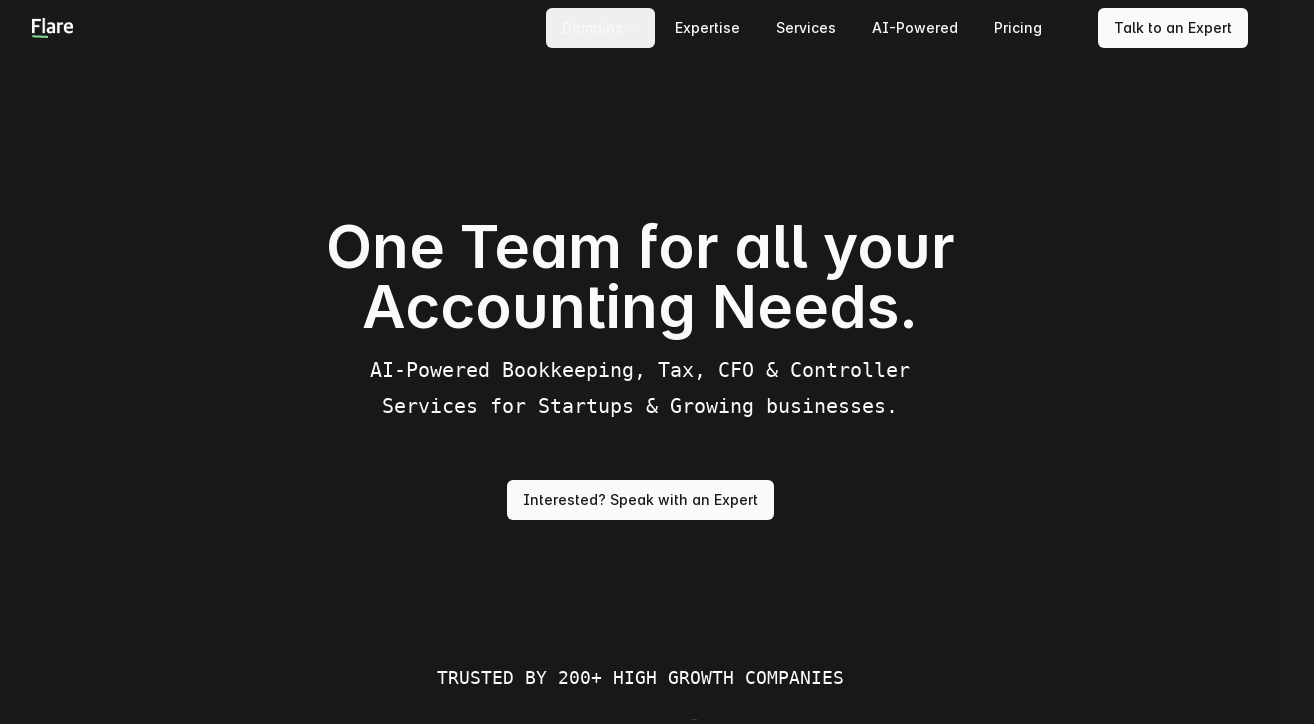

--- FILE ---
content_type: text/html; charset=utf-8
request_url: https://www.withflare.co/
body_size: 14566
content:
<!DOCTYPE html><html lang="en"><head><meta charSet="utf-8"/><meta name="viewport" content="width=device-width, initial-scale=1"/><link rel="preload" as="image" href="/FlareBlackLogo400.png"/><link rel="preload" as="image" href="/supabase.svg"/><link rel="preload" as="image" href="/cursor.png"/><link rel="preload" as="image" href="/anthro.svg"/><link rel="stylesheet" href="/_next/static/css/ab17b32d22f6d306.css" data-precedence="next"/><link rel="preload" as="script" fetchPriority="low" href="/_next/static/chunks/webpack-f5fe300157bc6971.js"/><script src="/_next/static/chunks/fd9d1056-bb11881ef41582aa.js" async=""></script><script src="/_next/static/chunks/23-48f64346f4228c99.js" async=""></script><script src="/_next/static/chunks/main-app-42a4f474f5c87940.js" async=""></script><script src="/_next/static/chunks/8e1d74a4-80464eed69c4222a.js" async=""></script><script src="/_next/static/chunks/9c4e2130-30cdf12427d585e6.js" async=""></script><script src="/_next/static/chunks/264-637978bbb67dbe8e.js" async=""></script><script src="/_next/static/chunks/401-6ab42718b1c0ec5a.js" async=""></script><script src="/_next/static/chunks/818-90fb018a86b3d41d.js" async=""></script><script src="/_next/static/chunks/645-947a2a3121610b89.js" async=""></script><script src="/_next/static/chunks/578-f887eb5603f7811d.js" async=""></script><script src="/_next/static/chunks/127-3eaf27943deed1c8.js" async=""></script><script src="/_next/static/chunks/app/page-1ecb7605cba6d180.js" async=""></script><script src="/_next/static/chunks/app/layout-0d6d91f425611afc.js" async=""></script><link rel="preconnect" href="https://rsms.me/"/><meta name="theme-color" media="(prefers-color-scheme: light)" content="white"/><meta name="theme-color" media="(prefers-color-scheme: dark)" content="black"/><meta name="color-scheme" content="light"/><title>Flare</title><meta name="description" content="AI-Powered Bookkeeping, CFO, Controller and Tax Services for Startups &amp; Growing businesses"/><link rel="author" href="https://withflare.co"/><meta name="author" content="Flare"/><link rel="manifest" href="/manifest.json" crossorigin="use-credentials"/><meta name="keywords" content="Flare,Startups,AI,Bookkeeping,Accounting"/><meta name="robots" content="index, follow"/><meta name="googlebot" content="index, follow, max-video-preview:-1, max-image-preview:large, max-snippet:-1"/><link rel="canonical" href="https://withflare.co"/><link rel="alternate" hrefLang="en-US" href="https://withflare.co/us"/><link rel="alternate" hrefLang="en-GB" href="https://withflare.co/gb"/><link rel="alternate" hrefLang="x-default" href="https://withflare.co"/><meta property="og:title" content="Flare"/><meta property="og:description" content="AI-Powered Bookkeeping, CFO, Controller and Tax Services for Startups &amp; Growing businesses"/><meta property="og:url" content="https://withflare.co"/><meta property="og:site_name" content="Flare"/><meta property="og:locale" content="en_US"/><meta property="og:image" content="https://withflare.co/FlareBlackLogo400.png?v=2"/><meta property="og:image:width" content="1200"/><meta property="og:image:height" content="630"/><meta property="og:image:alt" content="Flare"/><meta property="og:type" content="website"/><meta name="twitter:card" content="summary_large_image"/><meta name="twitter:creator" content="@flarexyz_"/><meta name="twitter:title" content="Flare"/><meta name="twitter:description" content="AI-Powered Bookkeeping, CFO, Controller and Tax Services for Startups &amp; Growing businesses"/><meta name="twitter:image" content="https://withflare.co/FlareBlackLogo400.png?v=2"/><link rel="icon" href="/favicon.ico" type="image/x-icon" sizes="32x32"/><link rel="stylesheet" href="https://rsms.me/inter/inter.css"/><script src="/_next/static/chunks/polyfills-78c92fac7aa8fdd8.js" noModule=""></script></head><body class="min-h-screen bg-background antialiased w-full mx-auto scroll-smooth"><script>!function(){try{var d=document.documentElement,c=d.classList;c.remove('light','dark');var e=localStorage.getItem('theme');if(e){c.add(e|| '')}else{c.add('light');}if(e==='light'||e==='dark'||!e)d.style.colorScheme=e||'light'}catch(t){}}();</script><main><header class="relative sticky top-0 z-50 py-2 bg-background/60 backdrop-blur"><div class="flex justify-between items-center container"><a class="flex items-center" href="/"><img alt="Flare" loading="lazy" width="120" height="40" decoding="async" data-nimg="1" class="h-5 w-auto" style="color:transparent" src="/flareLogo.svg"/></a><div class="hidden lg:block"><div class="flex items-center "><nav class="mr-10"><nav aria-label="Main" data-orientation="horizontal" dir="ltr" class="relative z-10 flex max-w-max flex-1 items-center justify-center"><div style="position:relative"><ul data-orientation="horizontal" class="group flex flex-1 list-none items-center justify-center space-x-1" dir="ltr"><li><button id="radix-:R34cvaja:-trigger-radix-:R2r4cvaja:" data-state="closed" aria-expanded="false" aria-controls="radix-:R34cvaja:-content-radix-:R2r4cvaja:" class="group inline-flex h-10 w-max items-center justify-center rounded-md px-4 py-2 text-sm font-medium transition-colors hover:bg-primary/10 hover:text-accent-foreground focus:bg-accent focus:text-accent-foreground focus:outline-none disabled:pointer-events-none disabled:opacity-50 data-[active]:bg-primary/10 data-[state=open]:bg-primary/10 group" data-radix-collection-item="">Domains<!-- --> <svg xmlns="http://www.w3.org/2000/svg" width="24" height="24" viewBox="0 0 24 24" fill="none" stroke="currentColor" stroke-width="2" stroke-linecap="round" stroke-linejoin="round" class="lucide lucide-chevron-down relative top-[1px] ml-1 h-3 w-3 transition duration-200 group-data-[state=open]:rotate-180" aria-hidden="true"><path d="m6 9 6 6 6-6"></path></svg></button></li><li><a class="group inline-flex h-10 w-max items-center justify-center rounded-md px-4 py-2 text-sm font-medium transition-colors hover:bg-primary/10 hover:text-accent-foreground focus:text-accent-foreground focus:outline-none disabled:pointer-events-none disabled:opacity-50 bg-transparent focus:bg-transparent active:bg-transparent data-[active]:bg-transparent data-[state=open]:bg-transparent" href="#expertise" data-radix-collection-item="">Expertise</a></li><li><a class="group inline-flex h-10 w-max items-center justify-center rounded-md px-4 py-2 text-sm font-medium transition-colors hover:bg-primary/10 hover:text-accent-foreground focus:text-accent-foreground focus:outline-none disabled:pointer-events-none disabled:opacity-50 bg-transparent focus:bg-transparent active:bg-transparent data-[active]:bg-transparent data-[state=open]:bg-transparent" href="#services" data-radix-collection-item="">Services</a></li><li><a class="group inline-flex h-10 w-max items-center justify-center rounded-md px-4 py-2 text-sm font-medium transition-colors hover:bg-primary/10 hover:text-accent-foreground focus:text-accent-foreground focus:outline-none disabled:pointer-events-none disabled:opacity-50 bg-transparent focus:bg-transparent active:bg-transparent data-[active]:bg-transparent data-[state=open]:bg-transparent" href="#ai-powered" data-radix-collection-item="">AI-Powered</a></li><li><a class="group inline-flex h-10 w-max items-center justify-center rounded-md px-4 py-2 text-sm font-medium transition-colors hover:bg-primary/10 hover:text-accent-foreground focus:text-accent-foreground focus:outline-none disabled:pointer-events-none disabled:opacity-50 bg-transparent focus:bg-transparent active:bg-transparent data-[active]:bg-transparent data-[state=open]:bg-transparent" href="#pricing" data-radix-collection-item="">Pricing</a></li></ul></div><div class="absolute left-0 top-full flex justify-center"></div></nav></nav><div class="gap-2 flex items-center"><a class="items-center justify-center whitespace-nowrap rounded-md text-sm font-medium ring-offset-background transition-colors focus-visible:outline-none focus-visible:ring-2 focus-visible:ring-ring focus-visible:ring-offset-2 disabled:pointer-events-none disabled:opacity-50 bg-primary hover:bg-primary/90 h-10 px-4 py-2 w-full sm:w-auto text-background flex gap-2" href="https://calendly.com/sam-howarth/flare-founder-call-landing">Talk to an Expert</a></div></div></div><div class="mt-2 cursor-pointer block lg:hidden"><button type="button" aria-haspopup="dialog" aria-expanded="false" aria-controls="radix-:R1kcvaja:" data-state="closed"><svg stroke="currentColor" fill="currentColor" stroke-width="0" viewBox="0 0 512 512" class="text-2xl" height="1em" width="1em" xmlns="http://www.w3.org/2000/svg"><path d="M64 384h384v-42.67H64zm0-106.67h384v-42.66H64zM64 128v42.67h384V128z"></path></svg></button></div></div><hr class="absolute w-full bottom-0 transition-opacity duration-300 ease-in-out opacity-0"/></header><section id="hero" class="hero-background"><div class="relative flex w-full flex-col items-center justify-start px-4 pt-32 sm:px-6 sm:pt-24 md:pt-32 lg:px-8"><div class="mb-8 flex w-full flex-col space-y-4 overflow-hidden pt-8 max-w-2xl"><h1 class="text-center text-4xl font-medium leading-tight text-foreground sm:text-5xl md:text-6xl" style="filter:blur(10px);opacity:0;will-change:filter,opacity,transform;transform:translateY(50px)"><span class="inline-block px-1 md:px-2 text-balance font-semibold" style="opacity:0;will-change:opacity,transform;transform:translateY(20px)">One Team</span><span class="inline-block px-1 md:px-2 text-balance font-semibold" style="opacity:0;will-change:opacity,transform;transform:translateY(20px)">for all your</span><span class="inline-block px-1 md:px-2 text-balance font-semibold" style="opacity:0;will-change:opacity,transform;transform:translateY(20px)">Accounting</span><span class="inline-block px-1 md:px-2 text-balance font-semibold" style="opacity:0;will-change:opacity,transform;transform:translateY(20px)">Needs.</span></h1><p class="mx-auto text-center text-lg leading-7 text-muted-foreground sm:text-xl sm:leading-9 text-balance font-roboto-mono max-w-xl" style="opacity:0;will-change:opacity,transform;transform:translateY(20px)">AI-Powered Bookkeeping, Tax, CFO &amp; Controller Services for Startups &amp; Growing businesses.</p></div><div class="mx-auto mt-6 mb-24 flex w-full max-w-2xl flex-col items-center justify-center space-y-4 sm:flex-row sm:space-x-4 sm:space-y-0" style="opacity:0;will-change:opacity,transform;transform:translateY(20px)"><a class="items-center justify-center whitespace-nowrap rounded-md text-sm font-medium ring-offset-background transition-colors focus-visible:outline-none focus-visible:ring-2 focus-visible:ring-ring focus-visible:ring-offset-2 disabled:pointer-events-none disabled:opacity-50 bg-primary hover:bg-primary/90 h-10 px-4 py-2 w-full sm:w-auto text-background flex gap-2" href="https://calendly.com/sam-howarth/flare-founder-call-landing">Interested? Speak with an Expert</a></div><div class="pointer-events-none absolute inset-x-0 -bottom-12 h-1/3 lg:h-1/4"></div></div></section><section id="logos" class="hero-background"><div class="container mx-auto px-4 md:px-8 py-12"><h3 class="text-center text-lg font-roboto-mono text-muted-foreground" style="opacity:0;will-change:opacity,transform;transform:translateY(20px)">TRUSTED BY 200+ HIGH GROWTH COMPANIES</h3><div class="flex justify-center mt-6 mb-4 space-x-8" style="opacity:0;will-change:opacity,transform;transform:translateY(20px)"><div class="h-[35px] flex items-center justify-center" style="opacity:0;will-change:opacity,transform;transform:translateY(20px)"><img alt="Cosine" loading="lazy" width="200" height="28" decoding="async" data-nimg="1" class="filter grayscale brightness-50 contrast-550 object-contain w-auto" style="color:transparent;height:28px" src="/cosine.svg"/></div><div class="h-[35px] flex items-center justify-center" style="opacity:0;will-change:opacity,transform;transform:translateY(20px)"><img alt="Sohar Health" loading="lazy" width="200" height="21" decoding="async" data-nimg="1" class="filter grayscale brightness-50 contrast-550 object-contain w-auto" style="color:transparent;height:21px" src="/sohar.svg"/></div><div class="h-[35px] flex items-center justify-center" style="opacity:0;will-change:opacity,transform;transform:translateY(20px)"><img alt="Solve Intelligence" loading="lazy" width="200" height="29" decoding="async" data-nimg="1" class="filter grayscale brightness-50 contrast-550 object-contain w-auto" style="color:transparent;height:29px" srcSet="/_next/image?url=%2Fsolve.png&amp;w=256&amp;q=75 1x, /_next/image?url=%2Fsolve.png&amp;w=640&amp;q=75 2x" src="/_next/image?url=%2Fsolve.png&amp;w=640&amp;q=75"/></div><div class="h-[35px] flex items-center justify-center" style="opacity:0;will-change:opacity,transform;transform:translateY(20px)"><img alt="Granza Bio" loading="lazy" width="200" height="26" decoding="async" data-nimg="1" class="filter grayscale brightness-50 contrast-550 object-contain w-auto" style="color:transparent;height:26px" src="/granza.svg"/></div></div></div></section><section><div class="bg-muted-grey-jr"><div class="relative container mx-auto px-4 py-16 max-w-7xl"><div class="space-y-4 pb-6 mx-auto text-center"></div><div class="max-w-8xl mx-auto grid grid-cols-1 md:grid-cols-3 gap-12"><div class="p-6 text-center"><svg stroke="currentColor" fill="currentColor" stroke-width="0" viewBox="0 0 24 24" class="text-4xl text-themeDarkGray my-4 mx-auto text-blck" height="1em" width="1em" xmlns="http://www.w3.org/2000/svg"><path fill="none" d="M0 0h24v24H0V0z"></path><path d="M18.62 18h-5.24l2-4H13V6h8v7.24L18.62 18zm-2-2h.76L19 12.76V8h-4v4h3.62l-2 4zm-8 2H3.38l2-4H3V6h8v7.24L8.62 18zm-2-2h.76L9 12.76V8H5v4h3.62l-2 4z"></path></svg><div style="opacity:0;filter:blur(6px);will-change:transform,opacity,filter;transform:translateY(6px)"><h4 class="text-1xl font-semibold max-w-lg mx-auto px-10 text-blck">I&#x27;ll just say now that these guys are fantastic and you won&#x27;t be disappointed. From bookkeeping to fundraising support they have saved us  countless hours &amp; budget.</h4></div><div class="mt-4 mb-4"><img alt="Chaz Englander Avatar" loading="lazy" width="50" height="50" decoding="async" data-nimg="1" class="mx-auto rounded-full" style="color:transparent" srcSet="/_next/image?url=https%3A%2F%2Fcdn.prod.website-files.com%2F645e7ae6f13572d6741e50fc%2F657364fa34ba532f10d03d2e_nuo3n7zspuvu8wso7ikn.webp&amp;w=64&amp;q=75 1x, /_next/image?url=https%3A%2F%2Fcdn.prod.website-files.com%2F645e7ae6f13572d6741e50fc%2F657364fa34ba532f10d03d2e_nuo3n7zspuvu8wso7ikn.webp&amp;w=128&amp;q=75 2x" src="/_next/image?url=https%3A%2F%2Fcdn.prod.website-files.com%2F645e7ae6f13572d6741e50fc%2F657364fa34ba532f10d03d2e_nuo3n7zspuvu8wso7ikn.webp&amp;w=128&amp;q=75"/></div><div class=""><div style="opacity:0;filter:blur(6px);will-change:transform,opacity,filter;transform:translateY(6px)"><h4 class="text-1xl font-semibold my-2 text-blck">Chaz Englander</h4></div></div><div style="opacity:0;filter:blur(6px);will-change:transform,opacity,filter;transform:translateY(6px)"><div class="mb-3"><span class="text-sm text-themeDarkGray font-roboto-mono text-blck">Co-Founder @ Model ML (YC W24)</span></div></div></div><div class="p-6 text-center"><svg stroke="currentColor" fill="currentColor" stroke-width="0" viewBox="0 0 24 24" class="text-4xl text-themeDarkGray my-4 mx-auto text-blck" height="1em" width="1em" xmlns="http://www.w3.org/2000/svg"><path fill="none" d="M0 0h24v24H0V0z"></path><path d="M18.62 18h-5.24l2-4H13V6h8v7.24L18.62 18zm-2-2h.76L19 12.76V8h-4v4h3.62l-2 4zm-8 2H3.38l2-4H3V6h8v7.24L8.62 18zm-2-2h.76L9 12.76V8H5v4h3.62l-2 4z"></path></svg><div style="opacity:0;filter:blur(6px);will-change:transform,opacity,filter;transform:translateY(6px)"><h4 class="text-1xl font-semibold max-w-lg mx-auto px-10 text-blck">This team understands startups and the fact that they are always changing - Flare was with us from our seed round through to acquisition, helping us at every stage.</h4></div><div class="mt-4 mb-4"><img alt="Jack Wilson Avatar" loading="lazy" width="50" height="50" decoding="async" data-nimg="1" class="mx-auto rounded-full" style="color:transparent" srcSet="/_next/image?url=https%3A%2F%2Fcdn.prod.website-files.com%2F645e7ae6f13572d6741e50fc%2F657364d674cb33065757b17e_J2YZt8yE_400x400.jpg&amp;w=64&amp;q=75 1x, /_next/image?url=https%3A%2F%2Fcdn.prod.website-files.com%2F645e7ae6f13572d6741e50fc%2F657364d674cb33065757b17e_J2YZt8yE_400x400.jpg&amp;w=128&amp;q=75 2x" src="/_next/image?url=https%3A%2F%2Fcdn.prod.website-files.com%2F645e7ae6f13572d6741e50fc%2F657364d674cb33065757b17e_J2YZt8yE_400x400.jpg&amp;w=128&amp;q=75"/></div><div class=""><div style="opacity:0;filter:blur(6px);will-change:transform,opacity,filter;transform:translateY(6px)"><h4 class="text-1xl font-semibold my-2 text-blck">Jack Wilson</h4></div></div><div style="opacity:0;filter:blur(6px);will-change:transform,opacity,filter;transform:translateY(6px)"><div class="mb-3"><span class="text-sm text-themeDarkGray font-roboto-mono text-blck">Co-Founder @ Fancy (YC S21)</span></div></div></div><div class="p-6 text-center"><svg stroke="currentColor" fill="currentColor" stroke-width="0" viewBox="0 0 24 24" class="text-4xl text-themeDarkGray my-4 mx-auto text-blck" height="1em" width="1em" xmlns="http://www.w3.org/2000/svg"><path fill="none" d="M0 0h24v24H0V0z"></path><path d="M18.62 18h-5.24l2-4H13V6h8v7.24L18.62 18zm-2-2h.76L19 12.76V8h-4v4h3.62l-2 4zm-8 2H3.38l2-4H3V6h8v7.24L8.62 18zm-2-2h.76L9 12.76V8H5v4h3.62l-2 4z"></path></svg><div style="opacity:0;filter:blur(6px);will-change:transform,opacity,filter;transform:translateY(6px)"><h4 class="text-1xl font-semibold max-w-lg mx-auto px-10 text-blck">We used Pilot.com previously but thankfully we found Flare who have dramatically sped up closing our monthly books, last month this took less than a week.</h4></div><div class="mt-4 mb-4"><img alt="Angus Duncan Avatar" loading="lazy" width="50" height="50" decoding="async" data-nimg="1" class="mx-auto rounded-full" style="color:transparent" srcSet="/_next/image?url=https%3A%2F%2Fcdn.prod.website-files.com%2F645e7ae6f13572d6741e50fc%2F657364b992b783b55bffaa87_65096dbde5791c1e1a988020_Angus%2520Endorsed%2520AI%2520Headshot%2520500x500.png&amp;w=64&amp;q=75 1x, /_next/image?url=https%3A%2F%2Fcdn.prod.website-files.com%2F645e7ae6f13572d6741e50fc%2F657364b992b783b55bffaa87_65096dbde5791c1e1a988020_Angus%2520Endorsed%2520AI%2520Headshot%2520500x500.png&amp;w=128&amp;q=75 2x" src="/_next/image?url=https%3A%2F%2Fcdn.prod.website-files.com%2F645e7ae6f13572d6741e50fc%2F657364b992b783b55bffaa87_65096dbde5791c1e1a988020_Angus%2520Endorsed%2520AI%2520Headshot%2520500x500.png&amp;w=128&amp;q=75"/></div><div class=""><div style="opacity:0;filter:blur(6px);will-change:transform,opacity,filter;transform:translateY(6px)"><h4 class="text-1xl font-semibold my-2 text-blck">Angus Duncan</h4></div></div><div style="opacity:0;filter:blur(6px);will-change:transform,opacity,filter;transform:translateY(6px)"><div class="mb-3"><span class="text-sm text-themeDarkGray font-roboto-mono text-blck">Co-Founder @ Endorsed AI</span></div></div></div></div></div></div></section><section id="expertise"><div class="my-16 px-4"><div class="relative container mx-auto px-4 py-16 max-w-7xl"><div class="space-y-4 pb-6 mx-auto text-center"><h2 class="text-sm font-mono font-medium tracking-wider uppercase ">EXPERTISE</h2><h3 class="mx-auto mt-4 max-w-xs text-3xl font-semibold sm:max-w-none sm:text-4xl md:text-5xl ">Never Compromising on Quality.</h3></div><div class="flex flex-col items-center mt-12"><div class="flex flex-col md:flex-row mb-28 bg-gray-100 shadow-md rounded-lg overflow-hidden" style="opacity:0;transform:translateY(20px)"><div class="w-full md:w-1/2 h-auto flex items-center justify-center" style="background-color:#FBD9D9"><img alt="Team" loading="lazy" width="685" height="685" decoding="async" data-nimg="1" class="object-cover" style="color:transparent" src="/kpmgyc.svg"/></div><div class="w-full md:w-1/2 p-8 md:p-16 flex flex-col justify-center bg-[#292827]"><h3 class="text-lg font-semibold text-gray-500 uppercase mb-2">Team</h3><h2 class="text-4xl font-roboto-mono text-white mb-4 whitespace-pre-line">Startup Experts &amp;
Big 4 Experience.</h2><p class="text-base text-gray-300">Founded by a former KPMG Director and YC founders, we have built our team around the fundamentals of startup accounting. We are constantly ensuring that we never compromise on quality or our services offering and bring this to high growth companies at a competitive rate.</p></div></div><div class="flex flex-col md:flex-row mb-28 bg-gray-100 shadow-md rounded-lg overflow-hidden" style="opacity:0;transform:translateY(20px)"><div class="w-full md:w-1/2 h-auto flex items-center justify-center" style="background-color:#0D1116"><img alt="TECHNOLOGY" loading="lazy" width="685" height="685" decoding="async" data-nimg="1" class="object-cover" style="color:transparent" src="/software_first_large.svg"/></div><div class="w-full md:w-1/2 p-8 md:p-16 flex flex-col justify-center bg-[#292827]"><h3 class="text-lg font-semibold text-gray-500 uppercase mb-2">TECHNOLOGY</h3><h2 class="text-4xl font-roboto-mono text-white mb-4 whitespace-pre-line">AI Native,
Software First.</h2><p class="text-base text-gray-300">Flare employs a full-time in-house engineering team focussed on continuously building efficiency into our accounting team workflows. We leverage Generative AI tools in order to unlock additional productivity gains.</p></div></div><div class="flex flex-col md:flex-row mb-28 bg-gray-100 shadow-md rounded-lg overflow-hidden" style="opacity:0;transform:translateY(20px)"><div class="w-full md:w-1/2 h-auto flex items-center justify-center" style="background-color:#E7E6F0"><img alt="GEOGRAPHY" loading="lazy" width="685" height="685" decoding="async" data-nimg="1" class="object-cover" style="color:transparent" src="/global_footprint.svg"/></div><div class="w-full md:w-1/2 p-8 md:p-16 flex flex-col justify-center bg-[#292827]"><h3 class="text-lg font-semibold text-gray-500 uppercase mb-2">GEOGRAPHY</h3><h2 class="text-4xl font-roboto-mono text-white mb-4 whitespace-pre-line">Global Footprint.</h2><p class="text-base text-gray-300">Incredible teams from startups to scaleups have chosen to centralise their accounting with Flare across their various entities. We then plug into our local partner firms in each jurisdiction to complete local compliance requirements. Territories covered include but are not limited to: US, UK, UAE, Ireland, Cayman, BVI, Singapore.</p></div></div></div></div></div></section><section id="services"><div class="bg-muted-blue text-blck"><div class="relative container mx-auto px-4 py-16 max-w-7xl"><div class="space-y-4 pb-6 mx-auto text-center"><h2 class="text-sm font-mono font-medium tracking-wider uppercase text-black">Services</h2><h3 class="mx-auto mt-4 max-w-xs text-3xl font-semibold sm:max-w-none sm:text-4xl md:text-5xl ">All In One Place.</h3></div><div class="mx-auto mt-16 grid max-w-sm grid-cols-1 gap-6 text-blck md:max-w-3xl md:grid-cols-2 xl:grid-rows-2 md:grid-rows-3 xl:max-w-6xl xl:auto-rows-fr xl:grid-cols-3"><div class="group relative items-start overflow-hidden bg-neutral-50 dark:bg-neutral-800 p-6 rounded-2xl hover:bg-red-500/10 transition-all duration-500 ease-out" style="opacity:0;transform:translateY(50px)"><div><h3 class="font-semibold mb-2 text-blck">Monthly Bookkeeping</h3><p class="text-blck/10">Flare handles your bookkeeping end-to-end, from integrating with your existing financial stack, to our team of qualified chartered accountants closing your books each month. Your Flare account manager is always available to answer your questions. Finally, we&#x27;re platform agnostic and can work on Quickbooks, Xero and beyond.</p></div><div class="absolute bottom-0 left-0 h-32 w-full from-neutral-50 dark:from-neutral-900 pointer-events-none"></div></div><div class="group relative items-start overflow-hidden bg-neutral-50 dark:bg-neutral-800 p-6 rounded-2xl order-3 xl:order-none hover:bg-blue-500/10 transition-all duration-500 ease-out" style="opacity:0;transform:translateY(50px)"><div><h3 class="font-semibold mb-2 text-blck">Tax Services</h3><p class="text-blck/10">On top of bookkeeping, we can optionally provide compliance services globally including annual filings and tax returns. To make this happen we have a network of trusted global partner accounting firms who Flare can work with in the background to get your tax filings completed. </p></div><div class="absolute bottom-0 left-0 h-32 w-full from-neutral-50 dark:from-neutral-900 pointer-events-none"></div></div><div class="group relative items-start overflow-hidden bg-neutral-50 dark:bg-neutral-800 p-6 rounded-2xl md:row-span-2 hover:bg-orange-500/10 transition-all duration-500 ease-out" style="opacity:0;transform:translateY(50px)"><div><h3 class="font-semibold mb-2 text-blck">CFO Services</h3><p class="text-blck/10">Our accounting team brings over 100 years of combined experience across a range of financial services including M&amp;A, investor reporting, fundraising, forecasting and more. Flare Bookkeeping clients are able to create a bespoke CFO Services package that tackles their specific requirements with a number of reserved hours each month which is incredibly cost effective.</p></div><canvas class="size-full pointer-events-none z-0 absolute inset-0 [mask:radial-gradient(circle_at_center,#fff_400px,transparent_0)]" style="width:800px;height:800px" width="800" height="800"></canvas><div class="absolute bottom-0 left-0 h-32 w-full from-neutral-50 dark:from-neutral-900 pointer-events-none"></div></div><div class="group relative items-start overflow-hidden bg-neutral-50 dark:bg-neutral-800 p-6 rounded-2xl flex-row order-4 md:col-span-2 md:flex-row xl:order-none hover:bg-green-500/10 transition-all duration-500 ease-out" style="opacity:0;transform:translateY(50px)"><div><h3 class="font-semibold mb-2 text-blck">Flare Resource</h3><p class="text-blck/10">Flare Resource gives you a way to quickly scale up your existing finance team without paying a premium to hire someone locally and full time. You can you tap into our global pool of qualified team members at a range of skill levels from financial associates to directors who you can then manage like any other member of your finance team. Like AWS, you can work with your new resources as much or as little as you like, paying by the hour for your specific usage. Our pre-trained team can assist on a range of areas including AP/AR, Payroll, Fixed assets, Month end process, Management reporting, tax services &amp; more.</p></div><div class="mt-4"><a href="/resource"><button class="inline-flex items-center justify-center whitespace-nowrap rounded-md text-sm font-medium ring-offset-background focus-visible:outline-none focus-visible:ring-2 focus-visible:ring-ring focus-visible:ring-offset-2 disabled:pointer-events-none disabled:opacity-50 h-10 px-4 py-2 group hover:bg-green-500/20 text-black hover:text-black transition-all duration-300">Learn more<svg xmlns="http://www.w3.org/2000/svg" width="24" height="24" viewBox="0 0 24 24" fill="none" stroke="currentColor" stroke-width="2" stroke-linecap="round" stroke-linejoin="round" class="lucide lucide-arrow-right ml-2 h-4 w-4 group-hover:translate-x-1 transition-transform duration-300"><path d="M5 12h14"></path><path d="m12 5 7 7-7 7"></path></svg></button></a></div><div class="absolute bottom-0 left-0 h-32 w-full from-neutral-50 dark:from-neutral-900 pointer-events-none"></div></div></div></div></div></section><section id="ai-powered" class="bg-background text-foreground"><div class="relative container mx-auto px-4 py-16 max-w-7xl"><div class="grid lg:grid-cols-2 gap-12 lg:gap-16 items-center"><div class="order-2 lg:order-1" style="opacity:0;transform:translateX(-50px)"><div class="relative flex h-[400px] w-full flex-col items-start justify-start overflow-hidden"><div class="absolute bottom-0 left-0 right-0 h-32 bg-gradient-to-t from-[hsl(var(--background))] to-transparent z-30 pointer-events-none"></div><div class="absolute top-0 left-1/2 -translate-x-1/2 flex h-[550px] w-full flex-col items-center justify-center"><div class="absolute z-20 flex h-[105px] w-[105px] items-center justify-center rounded-full bg-black border-2 border-neutral-700/50"><img src="/FlareBlackLogo400.png" alt="Flare" class="h-16 w-16 object-contain"/></div><svg xmlns="http://www.w3.org/2000/svg" version="1.1" class="pointer-events-none absolute inset-0 size-full"><circle class="stroke-neutral-700/40 stroke-1" cx="50%" cy="50%" r="100" fill="none"></circle></svg><div style="--duration:25;--radius:100;--delay:0" class="absolute flex transform-gpu animate-orbit items-center justify-center rounded-full [animation-delay:calc(var(--delay)*1000ms)] z-10 size-[45px] md:size-[50px] border-none !bg-neutral-800 shadow-xl opacity-fade-bottom"><div class="flex h-full w-full items-center justify-center p-3"><svg viewBox="0 0 24 24" class="h-full w-full text-white"><path fill="currentColor" d="M22.282 9.821a5.985 5.985 0 0 0-.516-4.91 6.046 6.046 0 0 0-6.51-2.9A6.065 6.065 0 0 0 4.981 4.18a5.985 5.985 0 0 0-3.998 2.9 6.046 6.046 0 0 0 .743 7.097 5.98 5.98 0 0 0 .51 4.911 6.051 6.051 0 0 0 6.515 2.9A5.985 5.985 0 0 0 13.26 24a6.056 6.056 0 0 0 5.772-4.206 5.99 5.99 0 0 0 3.997-2.9 6.056 6.056 0 0 0-.747-7.073zM13.26 22.43a4.476 4.476 0 0 1-2.876-1.04l.141-.081 4.779-2.758a.795.795 0 0 0 .392-.681v-6.737l2.02 1.168a.071.071 0 0 1 .038.052v5.583a4.504 4.504 0 0 1-4.494 4.494zM3.6 18.304a4.47 4.47 0 0 1-.535-3.014l.142.085 4.783 2.759a.771.771 0 0 0 .78 0l5.843-3.369v2.332a.08.08 0 0 1-.033.062L9.74 19.95a4.5 4.5 0 0 1-6.14-1.646zM2.34 7.896a4.485 4.485 0 0 1 2.366-1.973V11.6a.766.766 0 0 0 .388.676l5.815 3.355-2.02 1.168a.076.076 0 0 1-.071 0l-4.83-2.786A4.504 4.504 0 0 1 2.34 7.872zm16.597 3.855l-5.833-3.387L15.119 7.2a.076.076 0 0 1 .071 0l4.83 2.791a4.494 4.494 0 0 1-.676 8.105v-5.678a.79.79 0 0 0-.407-.667zm2.01-3.023l-.141-.085-4.774-2.782a.776.776 0 0 0-.785 0L9.409 9.23V6.897a.066.066 0 0 1 .028-.061l4.83-2.787a4.5 4.5 0 0 1 6.68 4.66zm-12.64 4.135l-2.02-1.164a.08.08 0 0 1-.038-.057V6.075a4.5 4.5 0 0 1 7.375-3.453l-.142.08L8.704 5.46a.795.795 0 0 0-.393.681zm1.097-2.365l2.602-1.5 2.607 1.5v2.999l-2.597 1.5-2.607-1.5z"></path></svg></div></div><svg xmlns="http://www.w3.org/2000/svg" version="1.1" class="pointer-events-none absolute inset-0 size-full"><circle class="stroke-neutral-700/40 stroke-1" cx="50%" cy="50%" r="100" fill="none"></circle></svg><div style="--duration:25;--radius:100;--delay:-8.33" class="absolute flex transform-gpu animate-orbit items-center justify-center rounded-full [animation-delay:calc(var(--delay)*1000ms)] z-10 size-[45px] md:size-[50px] border-none !bg-neutral-800 shadow-xl opacity-fade-bottom"><div class="flex h-full w-full items-center justify-center p-2"><img src="/supabase.svg" alt="Supabase" class="h-4/5 w-4/5 object-contain"/></div></div><svg xmlns="http://www.w3.org/2000/svg" version="1.1" class="pointer-events-none absolute inset-0 size-full"><circle class="stroke-neutral-700/40 stroke-1" cx="50%" cy="50%" r="100" fill="none"></circle></svg><div style="--duration:25;--radius:100;--delay:-16.66" class="absolute flex transform-gpu animate-orbit items-center justify-center rounded-full [animation-delay:calc(var(--delay)*1000ms)] z-10 size-[45px] md:size-[50px] border-none !bg-neutral-800 shadow-xl opacity-fade-bottom"><div class="flex h-full w-full items-center justify-center p-2"><img src="/cursor.png" alt="Cursor" class="h-4/5 w-4/5 object-contain"/></div></div><svg xmlns="http://www.w3.org/2000/svg" version="1.1" class="pointer-events-none absolute inset-0 size-full"><circle class="stroke-neutral-700/40 stroke-1" cx="50%" cy="50%" r="150" fill="none"></circle></svg><div style="--duration:30;--radius:150;--delay:0" class="absolute flex transform-gpu animate-orbit items-center justify-center rounded-full [animation-delay:calc(var(--delay)*1000ms)] z-10 [animation-direction:reverse] size-[45px] md:size-[50px] border-none !bg-neutral-700 shadow-xl opacity-fade-bottom"><div class="flex h-full w-full items-center justify-center p-3"><svg viewBox="0 0 24 24" class="h-full w-full text-white" fill="currentColor"><path d="M12 2L2 22h20L12 2z"></path></svg></div></div><svg xmlns="http://www.w3.org/2000/svg" version="1.1" class="pointer-events-none absolute inset-0 size-full"><circle class="stroke-neutral-700/40 stroke-1" cx="50%" cy="50%" r="150" fill="none"></circle></svg><div style="--duration:30;--radius:150;--delay:-10" class="absolute flex transform-gpu animate-orbit items-center justify-center rounded-full [animation-delay:calc(var(--delay)*1000ms)] z-10 [animation-direction:reverse] size-[45px] md:size-[50px] border-none !bg-neutral-700 shadow-xl opacity-fade-bottom"><div class="flex h-full w-full items-center justify-center p-2"><img src="/anthro.svg" alt="Anthropic" class="h-4/5 w-4/5 object-contain"/></div></div><svg xmlns="http://www.w3.org/2000/svg" version="1.1" class="pointer-events-none absolute inset-0 size-full"><circle class="stroke-neutral-700/40 stroke-1" cx="50%" cy="50%" r="150" fill="none"></circle></svg><div style="--duration:30;--radius:150;--delay:-20" class="absolute flex transform-gpu animate-orbit items-center justify-center rounded-full [animation-delay:calc(var(--delay)*1000ms)] z-10 [animation-direction:reverse] size-[45px] md:size-[50px] border-none !bg-neutral-700 shadow-xl opacity-fade-bottom"><div class="flex h-full w-full items-center justify-center p-3"><svg viewBox="0 0 24 24" class="h-full w-full text-white" fill="currentColor"><path d="M12 0C5.37 0 0 5.37 0 12c0 5.31 3.435 9.795 8.205 11.385.6.105.825-.255.825-.57 0-.285-.015-1.23-.015-2.235-3.015.555-3.795-.735-4.035-1.41-.135-.345-.72-1.41-1.23-1.695-.42-.225-1.02-.78-.015-.795.945-.015 1.62.87 1.845 1.23 1.08 1.815 2.805 1.305 3.495.99.105-.78.42-1.305.765-1.605-2.67-.3-5.46-1.335-5.46-5.925 0-1.305.465-2.385 1.23-3.225-.12-.3-.54-1.53.12-3.18 0 0 1.005-.315 3.3 1.23.96-.27 1.98-.405 3-.405s2.04.135 3 .405c2.295-1.56 3.3-1.23 3.3-1.23.66 1.65.24 2.88.12 3.18.765.84 1.23 1.905 1.23 3.225 0 4.605-2.805 5.625-5.475 5.925.435.375.81 1.095.81 2.22 0 1.605-.015 2.895-.015 3.3 0 .315.225.69.825.57A12.02 12.02 0 0 0 24 12c0-6.63-5.37-12-12-12z"></path></svg></div></div></div></div></div><div class="space-y-8 order-1 lg:order-2" style="opacity:0;transform:translateX(50px)"><div class="space-y-4"><h2 class="text-sm font-mono font-medium tracking-wider uppercase text-muted-foreground">TECHNOLOGY</h2><h3 class="text-3xl font-semibold sm:text-4xl md:text-5xl text-foreground">AI-Powered</h3></div><div class="space-y-6"><div class="flex gap-4"><div class="flex h-12 w-12 flex-shrink-0 items-center justify-center rounded-lg" style="background-color:#2F0ED9"><svg xmlns="http://www.w3.org/2000/svg" width="24" height="24" viewBox="0 0 24 24" fill="none" stroke="currentColor" stroke-width="2" stroke-linecap="round" stroke-linejoin="round" class="h-6 w-6 text-[#FFFFFF]"><path d="M12 8V4H8"></path><rect width="16" height="12" x="4" y="8" rx="2"></rect><path d="M2 14h2"></path><path d="M20 14h2"></path><path d="M15 13v2"></path><path d="M9 13v2"></path></svg></div><div class="space-y-1"><h4 class="text-xl font-semibold text-foreground">Custom AI Agents.</h4><p class="text-muted-foreground leading-relaxed">Purpose-built AI systems that automate complex accounting workflows, from processing bills to producing prepayment schedules.</p></div></div><div class="flex gap-4"><div class="flex h-12 w-12 flex-shrink-0 items-center justify-center rounded-lg" style="background-color:#2F0ED9"><svg xmlns="http://www.w3.org/2000/svg" fill="none" viewBox="0 0 24 24" stroke-width="2" stroke="currentColor" class="h-6 w-6 text-[#FFFFFF]"><path stroke-linecap="round" stroke-linejoin="round" d="M3 13.125C3 12.504 3.504 12 4.125 12h2.25c.621 0 1.125.504 1.125 1.125v6.75C7.5 20.496 6.996 21 6.375 21h-2.25A1.125 1.125 0 013 19.875v-6.75zM9.75 8.625c0-.621.504-1.125 1.125-1.125h2.25c.621 0 1.125.504 1.125 1.125v11.25c0 .621-.504 1.125-1.125 1.125h-2.25a1.125 1.125 0 01-1.125-1.125V8.625zM16.5 4.125c0-.621.504-1.125 1.125-1.125h2.25C20.496 3 21 3.504 21 4.125v15.75c0 .621-.504 1.125-1.125 1.125h-2.25a1.125 1.125 0 01-1.125-1.125V4.125z"></path></svg></div><div class="space-y-1"><h4 class="text-xl font-semibold text-foreground">Automated Reporting.</h4><p class="text-muted-foreground leading-relaxed">Internal tools powered by AI enable our team to draft regular management reports for clients that can dive deeper than a human alone.</p></div></div><div class="flex gap-4"><div class="flex h-12 w-12 flex-shrink-0 items-center justify-center rounded-lg" style="background-color:#2F0ED9"><svg xmlns="http://www.w3.org/2000/svg" fill="none" viewBox="0 0 24 24" stroke-width="2" stroke="currentColor" class="h-6 w-6 text-[#FFFFFF]"><path stroke-linecap="round" stroke-linejoin="round" d="M9 12.75L11.25 15 15 9.75m-3-7.036A11.959 11.959 0 013.598 6 11.99 11.99 0 003 9.749c0 5.592 3.824 10.29 9 11.623 5.176-1.332 9-6.03 9-11.622 0-1.31-.21-2.571-.598-3.751h-.152c-3.196 0-6.1-1.248-8.25-3.285z"></path></svg></div><div class="space-y-1"><h4 class="text-xl font-semibold text-foreground">At the Edge.</h4><p class="text-muted-foreground leading-relaxed">We leverage the best third party AI products to deliver superior service for Flare clients, ensuring your experience gets better as AI models improve whilst maintaining strict data privacy standards.</p></div></div></div></div></div></div></section><section id="pricing"><div class="bg-muted-grey-jr text-blck"><div class="relative container mx-auto px-4 py-16 max-w-7xl"><div class="space-y-4 pb-6 mx-auto text-center"><h2 class="text-sm font-mono font-medium tracking-wider uppercase text-black">Pricing</h2><h3 class="mx-auto mt-4 max-w-xs text-3xl font-semibold sm:max-w-none sm:text-4xl md:text-5xl ">Transparent &amp; Competitive</h3></div><div class="flex flex-col md:flex-row justify-center mt-12 text-themeDarkGray gap-4"><div class="rounded-2xl border-[1px] p-4 md:p-6 bg-muted-grey-jr text-center flex flex-col justify-center relative max-w-md w-full border-border" style="opacity:0;transform:translateY(50px)"><div><p class="text-base font-semibold text-blck">Monthly Bookkeeping</p><p class="mt-4 md:mt-6 flex items-center justify-center gap-x-2"><span class="text-4xl md:text-5xl font-bold tracking-tight text-blck">$1k</span><span class="text-sm font-semibold leading-6 tracking-wide text-blck">/ month</span></p><p class="text-xs leading-5 text-blck">Prices starting at</p><ul class="mt-4 md:mt-5 gap-2 flex flex-col"><li class="flex items-center"><svg xmlns="http://www.w3.org/2000/svg" width="24" height="24" viewBox="0 0 24 24" fill="none" stroke="currentColor" stroke-width="2" stroke-linecap="round" stroke-linejoin="round" class="lucide lucide-check mr-2 h-4 w-4 text-blck"><path d="M20 6 9 17l-5-5"></path></svg><span class="text-blck">Monthly Close</span></li><li class="flex items-center"><svg xmlns="http://www.w3.org/2000/svg" width="24" height="24" viewBox="0 0 24 24" fill="none" stroke="currentColor" stroke-width="2" stroke-linecap="round" stroke-linejoin="round" class="lucide lucide-check mr-2 h-4 w-4 text-blck"><path d="M20 6 9 17l-5-5"></path></svg><span class="text-blck">Dedicated Account Manager</span></li><li class="flex items-center"><svg xmlns="http://www.w3.org/2000/svg" width="24" height="24" viewBox="0 0 24 24" fill="none" stroke="currentColor" stroke-width="2" stroke-linecap="round" stroke-linejoin="round" class="lucide lucide-check mr-2 h-4 w-4 text-blck"><path d="M20 6 9 17l-5-5"></path></svg><span class="text-blck">Experienced and startup native team</span></li></ul><hr class="w-full my-4"/><a class="inline-flex items-center justify-center whitespace-nowrap rounded-md focus-visible:outline-none focus-visible:ring-2 focus-visible:ring-ring focus-visible:ring-offset-2 disabled:pointer-events-none disabled:opacity-50 border border-input h-10 px-4 py-2 group relative w-full gap-2 overflow-hidden text-lg font-semibold tracking-tighter transform-gpu ring-offset-current transition-all duration-300 ease-out hover:ring-2 hover:ring-primary hover:ring-offset-1 hover:bg-black hover:text-white bg-muted-grey-jr text-black" href="https://calendly.com/sam-howarth/flare-founder-call-us">Speak with an Expert</a><p class="mt-4 md:mt-6 text-xs leading-5 text-blck">Custom quote will be provided based on your specific needs</p></div></div><div class="rounded-2xl border-[1px] p-4 md:p-6 bg-muted-grey-jr text-center flex flex-col justify-center relative max-w-md w-full border-border" style="opacity:0;transform:translateY(50px)"><div><p class="text-base font-semibold text-blck">Tax Services</p><p class="mt-4 md:mt-6 flex items-center justify-center gap-x-2"><span class="text-4xl md:text-5xl font-bold tracking-tight text-blck">$2.5k</span><span class="text-sm font-semibold leading-6 tracking-wide text-blck">/ year</span></p><p class="text-xs leading-5 text-blck">Prices starting at</p><ul class="mt-4 md:mt-5 gap-2 flex flex-col"><li class="flex items-center"><svg xmlns="http://www.w3.org/2000/svg" width="24" height="24" viewBox="0 0 24 24" fill="none" stroke="currentColor" stroke-width="2" stroke-linecap="round" stroke-linejoin="round" class="lucide lucide-check mr-2 h-4 w-4 text-blck"><path d="M20 6 9 17l-5-5"></path></svg><span class="text-blck">State &amp; Federal Tax Returns</span></li><li class="flex items-center"><svg xmlns="http://www.w3.org/2000/svg" width="24" height="24" viewBox="0 0 24 24" fill="none" stroke="currentColor" stroke-width="2" stroke-linecap="round" stroke-linejoin="round" class="lucide lucide-check mr-2 h-4 w-4 text-blck"><path d="M20 6 9 17l-5-5"></path></svg><span class="text-blck">Foreign Subsidiary Support</span></li><li class="flex items-center"><svg xmlns="http://www.w3.org/2000/svg" width="24" height="24" viewBox="0 0 24 24" fill="none" stroke="currentColor" stroke-width="2" stroke-linecap="round" stroke-linejoin="round" class="lucide lucide-check mr-2 h-4 w-4 text-blck"><path d="M20 6 9 17l-5-5"></path></svg><span class="text-blck">Only pay at the time of filing</span></li></ul><hr class="w-full my-4"/><a class="inline-flex items-center justify-center whitespace-nowrap rounded-md focus-visible:outline-none focus-visible:ring-2 focus-visible:ring-ring focus-visible:ring-offset-2 disabled:pointer-events-none disabled:opacity-50 border border-input h-10 px-4 py-2 group relative w-full gap-2 overflow-hidden text-lg font-semibold tracking-tighter transform-gpu ring-offset-current transition-all duration-300 ease-out hover:ring-2 hover:ring-primary hover:ring-offset-1 hover:bg-black hover:text-white bg-muted-grey-jr text-black" href="https://calendly.com/sam-howarth/flare-founder-call-us">Speak with an Expert</a><p class="mt-4 md:mt-6 text-xs leading-5 text-blck">Custom quote will be provided at year end</p></div></div><div class="rounded-2xl border-[1px] p-4 md:p-6 bg-muted-grey-jr text-center flex flex-col justify-center relative max-w-md w-full border-border" style="opacity:0;transform:translateY(50px)"><div><p class="text-base font-semibold text-blck">CFO / Resource Services</p><p class="mt-4 md:mt-6 flex items-center justify-center gap-x-2"><span class="text-4xl md:text-5xl font-bold tracking-tight text-blck">Custom</span><span class="text-sm font-semibold leading-6 tracking-wide text-blck"></span></p><p><br/></p><ul class="mt-4 md:mt-5 gap-2 flex flex-col"><li class="flex items-center"><svg xmlns="http://www.w3.org/2000/svg" width="24" height="24" viewBox="0 0 24 24" fill="none" stroke="currentColor" stroke-width="2" stroke-linecap="round" stroke-linejoin="round" class="lucide lucide-check mr-2 h-4 w-4 text-blck"><path d="M20 6 9 17l-5-5"></path></svg><span class="text-blck">More involved support from Flare team</span></li><li class="flex items-center"><svg xmlns="http://www.w3.org/2000/svg" width="24" height="24" viewBox="0 0 24 24" fill="none" stroke="currentColor" stroke-width="2" stroke-linecap="round" stroke-linejoin="round" class="lucide lucide-check mr-2 h-4 w-4 text-blck"><path d="M20 6 9 17l-5-5"></path></svg><span class="text-blck">Discounted Daily Rates</span></li><li class="flex items-center"><svg xmlns="http://www.w3.org/2000/svg" width="24" height="24" viewBox="0 0 24 24" fill="none" stroke="currentColor" stroke-width="2" stroke-linecap="round" stroke-linejoin="round" class="lucide lucide-check mr-2 h-4 w-4 text-blck"><path d="M20 6 9 17l-5-5"></path></svg><span class="text-blck">Scale Up and Down as Needed</span></li></ul><hr class="w-full my-4"/><a class="inline-flex items-center justify-center whitespace-nowrap rounded-md focus-visible:outline-none focus-visible:ring-2 focus-visible:ring-ring focus-visible:ring-offset-2 disabled:pointer-events-none disabled:opacity-50 border border-input h-10 px-4 py-2 group relative w-full gap-2 overflow-hidden text-lg font-semibold tracking-tighter transform-gpu ring-offset-current transition-all duration-300 ease-out hover:ring-2 hover:ring-primary hover:ring-offset-1 hover:bg-black hover:text-white bg-muted-grey-jr text-black" href="/resource">Learn More</a><p class="mt-4 md:mt-6 text-xs leading-5 text-blck">Custom quote will be provided based on your specific needs</p></div></div></div></div></div></section><section id="cta"><div class="rounded-xl py-16"><div class="relative container mx-auto px-4 py-16 max-w-7xl"><div class="space-y-4 pb-6 mx-auto text-left"><h2 class="text-sm font-mono font-medium tracking-wider uppercase ">Next step</h2><h3 class=" mt-4 max-w-xs text-3xl font-semibold sm:max-w-none sm:text-4xl md:text-5xl ">Put Accounting on Autopilot.</h3></div><div class="flex flex-col w-full sm:flex-row justify-start space-y-4 sm:space-y-0 sm:space-x-4 pt-4"><a class="items-center justify-center whitespace-nowrap rounded-md text-sm font-medium ring-offset-background transition-colors focus-visible:outline-none focus-visible:ring-2 focus-visible:ring-ring focus-visible:ring-offset-2 disabled:pointer-events-none disabled:opacity-50 bg-primary hover:bg-primary/90 h-10 px-4 py-2 w-full sm:w-auto text-background flex gap-2" href="https://calendly.com/sam-howarth/flare-founder-call-landing">Talk to an Expert</a></div></div></div></section><footer><div class="max-w-7xl mx-auto py-16 px-4"> <a title="Flare" class="relative mr-6 flex items-center space-x-2" href="/"><img alt="Flare" loading="lazy" width="120" height="40" decoding="async" data-nimg="1" class="h-6 w-auto" style="color:transparent" src="/flareLogo.svg"/></a><div class="grid md:grid-cols-3 lg:grid-cols-4 sm:grid-cols-2 mt-8 mb-12"> <div class="mb-5"><h2 class="font-semibold">Offering</h2><ul><li class="my-2"><a class="group inline-flex cursor-pointer items-center justify-start gap-1 text-muted-foreground duration-200 hover:text-foreground hover:opacity-90" href="/crypto">Crypto Accounting<svg xmlns="http://www.w3.org/2000/svg" width="24" height="24" viewBox="0 0 24 24" fill="none" stroke="currentColor" stroke-width="2" stroke-linecap="round" stroke-linejoin="round" class="lucide lucide-chevron-right h-4 w-4 translate-x-0 transform opacity-0 transition-all duration-300 ease-out group-hover:translate-x-1 group-hover:opacity-100"><path d="m9 18 6-6-6-6"></path></svg></a></li><li class="my-2"><a class="group inline-flex cursor-pointer items-center justify-start gap-1 text-muted-foreground duration-200 hover:text-foreground hover:opacity-90" href="/us">US Companies<svg xmlns="http://www.w3.org/2000/svg" width="24" height="24" viewBox="0 0 24 24" fill="none" stroke="currentColor" stroke-width="2" stroke-linecap="round" stroke-linejoin="round" class="lucide lucide-chevron-right h-4 w-4 translate-x-0 transform opacity-0 transition-all duration-300 ease-out group-hover:translate-x-1 group-hover:opacity-100"><path d="m9 18 6-6-6-6"></path></svg></a></li><li class="my-2"><a class="group inline-flex cursor-pointer items-center justify-start gap-1 text-muted-foreground duration-200 hover:text-foreground hover:opacity-90" href="/gb">UK Companies<svg xmlns="http://www.w3.org/2000/svg" width="24" height="24" viewBox="0 0 24 24" fill="none" stroke="currentColor" stroke-width="2" stroke-linecap="round" stroke-linejoin="round" class="lucide lucide-chevron-right h-4 w-4 translate-x-0 transform opacity-0 transition-all duration-300 ease-out group-hover:translate-x-1 group-hover:opacity-100"><path d="m9 18 6-6-6-6"></path></svg></a></li><li class="my-2"><a class="group inline-flex cursor-pointer items-center justify-start gap-1 text-muted-foreground duration-200 hover:text-foreground hover:opacity-90" href="/resource">Offshore Talent<svg xmlns="http://www.w3.org/2000/svg" width="24" height="24" viewBox="0 0 24 24" fill="none" stroke="currentColor" stroke-width="2" stroke-linecap="round" stroke-linejoin="round" class="lucide lucide-chevron-right h-4 w-4 translate-x-0 transform opacity-0 transition-all duration-300 ease-out group-hover:translate-x-1 group-hover:opacity-100"><path d="m9 18 6-6-6-6"></path></svg></a></li></ul></div><div class="mb-5"><h2 class="font-semibold">Materials</h2><ul><li class="my-2"><a class="group inline-flex cursor-pointer items-center justify-start gap-1 text-muted-foreground duration-200 hover:text-foreground hover:opacity-90" href="mailto:sam@withflare.co">Contact<svg xmlns="http://www.w3.org/2000/svg" width="24" height="24" viewBox="0 0 24 24" fill="none" stroke="currentColor" stroke-width="2" stroke-linecap="round" stroke-linejoin="round" class="lucide lucide-chevron-right h-4 w-4 translate-x-0 transform opacity-0 transition-all duration-300 ease-out group-hover:translate-x-1 group-hover:opacity-100"><path d="m9 18 6-6-6-6"></path></svg></a></li><li class="my-2"><a class="group inline-flex cursor-pointer items-center justify-start gap-1 text-muted-foreground duration-200 hover:text-foreground hover:opacity-90" href="#expertise">Expertise<svg xmlns="http://www.w3.org/2000/svg" width="24" height="24" viewBox="0 0 24 24" fill="none" stroke="currentColor" stroke-width="2" stroke-linecap="round" stroke-linejoin="round" class="lucide lucide-chevron-right h-4 w-4 translate-x-0 transform opacity-0 transition-all duration-300 ease-out group-hover:translate-x-1 group-hover:opacity-100"><path d="m9 18 6-6-6-6"></path></svg></a></li><li class="my-2"><a class="group inline-flex cursor-pointer items-center justify-start gap-1 text-muted-foreground duration-200 hover:text-foreground hover:opacity-90" href="#services">Services<svg xmlns="http://www.w3.org/2000/svg" width="24" height="24" viewBox="0 0 24 24" fill="none" stroke="currentColor" stroke-width="2" stroke-linecap="round" stroke-linejoin="round" class="lucide lucide-chevron-right h-4 w-4 translate-x-0 transform opacity-0 transition-all duration-300 ease-out group-hover:translate-x-1 group-hover:opacity-100"><path d="m9 18 6-6-6-6"></path></svg></a></li><li class="my-2"><a class="group inline-flex cursor-pointer items-center justify-start gap-1 text-muted-foreground duration-200 hover:text-foreground hover:opacity-90" href="#ai-powered">AI-Powered<svg xmlns="http://www.w3.org/2000/svg" width="24" height="24" viewBox="0 0 24 24" fill="none" stroke="currentColor" stroke-width="2" stroke-linecap="round" stroke-linejoin="round" class="lucide lucide-chevron-right h-4 w-4 translate-x-0 transform opacity-0 transition-all duration-300 ease-out group-hover:translate-x-1 group-hover:opacity-100"><path d="m9 18 6-6-6-6"></path></svg></a></li><li class="my-2"><a class="group inline-flex cursor-pointer items-center justify-start gap-1 text-muted-foreground duration-200 hover:text-foreground hover:opacity-90" href="#pricing">Pricing<svg xmlns="http://www.w3.org/2000/svg" width="24" height="24" viewBox="0 0 24 24" fill="none" stroke="currentColor" stroke-width="2" stroke-linecap="round" stroke-linejoin="round" class="lucide lucide-chevron-right h-4 w-4 translate-x-0 transform opacity-0 transition-all duration-300 ease-out group-hover:translate-x-1 group-hover:opacity-100"><path d="m9 18 6-6-6-6"></path></svg></a></li></ul></div><div class="mb-5"><h2 class="font-semibold"></h2><ul><li class="my-2"><a class="group inline-flex cursor-pointer items-center justify-start gap-1 text-muted-foreground duration-200 hover:text-foreground hover:opacity-90" href="https://x.com/flarexyz_"><svg stroke="currentColor" fill="currentColor" stroke-width="0" viewBox="0 0 512 512" height="1em" width="1em" xmlns="http://www.w3.org/2000/svg"><path d="M459.37 151.716c.325 4.548.325 9.097.325 13.645 0 138.72-105.583 298.558-298.558 298.558-59.452 0-114.68-17.219-161.137-47.106 8.447.974 16.568 1.299 25.34 1.299 49.055 0 94.213-16.568 130.274-44.832-46.132-.975-84.792-31.188-98.112-72.772 6.498.974 12.995 1.624 19.818 1.624 9.421 0 18.843-1.3 27.614-3.573-48.081-9.747-84.143-51.98-84.143-102.985v-1.299c13.969 7.797 30.214 12.67 47.431 13.319-28.264-18.843-46.781-51.005-46.781-87.391 0-19.492 5.197-37.36 14.294-52.954 51.655 63.675 129.3 105.258 216.365 109.807-1.624-7.797-2.599-15.918-2.599-24.04 0-57.828 46.782-104.934 104.934-104.934 30.213 0 57.502 12.67 76.67 33.137 23.715-4.548 46.456-13.32 66.599-25.34-7.798 24.366-24.366 44.833-46.132 57.827 21.117-2.273 41.584-8.122 60.426-16.243-14.292 20.791-32.161 39.308-52.628 54.253z"></path></svg><svg xmlns="http://www.w3.org/2000/svg" width="24" height="24" viewBox="0 0 24 24" fill="none" stroke="currentColor" stroke-width="2" stroke-linecap="round" stroke-linejoin="round" class="lucide lucide-chevron-right h-4 w-4 translate-x-0 transform opacity-0 transition-all duration-300 ease-out group-hover:translate-x-1 group-hover:opacity-100"><path d="m9 18 6-6-6-6"></path></svg></a></li></ul></div></div><div class="flex flex-col sm:flex-row sm:items-center sm:justify-between gap-4"><span class="text-sm tracking-tight text-foreground">Copyright © <!-- -->2025<!-- --> <a class="cursor-pointer" href="/">Flare</a></span><div class="relative"><button class="flex items-center gap-2 px-3 py-1.5 rounded-full border border-border/50 bg-background/80 backdrop-blur-sm hover:border-primary/50 transition-colors text-sm font-medium focus:outline-none focus:ring-2 focus:ring-primary/20" aria-label="Change region"><span>🌍</span><span class="text-muted-foreground">$</span><svg class="w-4 h-4 transition-transform" fill="none" viewBox="0 0 24 24" stroke="currentColor"><path stroke-linecap="round" stroke-linejoin="round" stroke-width="2" d="M19 9l-7 7-7-7"></path></svg></button></div></div></div></footer></main><script src="/_next/static/chunks/webpack-f5fe300157bc6971.js" async=""></script><script>(self.__next_f=self.__next_f||[]).push([0]);self.__next_f.push([2,null])</script><script>self.__next_f.push([1,"1:HL[\"/_next/static/css/ab17b32d22f6d306.css\",\"style\"]\n"])</script><script>self.__next_f.push([1,"2:I[5751,[],\"\"]\n4:I[5052,[\"699\",\"static/chunks/8e1d74a4-80464eed69c4222a.js\",\"706\",\"static/chunks/9c4e2130-30cdf12427d585e6.js\",\"264\",\"static/chunks/264-637978bbb67dbe8e.js\",\"401\",\"static/chunks/401-6ab42718b1c0ec5a.js\",\"818\",\"static/chunks/818-90fb018a86b3d41d.js\",\"645\",\"static/chunks/645-947a2a3121610b89.js\",\"578\",\"static/chunks/578-f887eb5603f7811d.js\",\"127\",\"static/chunks/127-3eaf27943deed1c8.js\",\"931\",\"static/chunks/app/page-1ecb7605cba6d180.js\"],\"default\"]\n5:I[6210,[\"699\",\"static/chunks/8e1d74a4-80464eed69c4222a.js\",\"706\",\"static/chunks/9c4e2130-30cdf12427d585e6.js\",\"264\",\"static/chunks/264-637978bbb67dbe8e.js\",\"401\",\"static/chunks/401-6ab42718b1c0ec5a.js\",\"818\",\"static/chunks/818-90fb018a86b3d41d.js\",\"645\",\"static/chunks/645-947a2a3121610b89.js\",\"578\",\"static/chunks/578-f887eb5603f7811d.js\",\"127\",\"static/chunks/127-3eaf27943deed1c8.js\",\"931\",\"static/chunks/app/page-1ecb7605cba6d180.js\"],\"default\"]\n6:I[2332,[\"699\",\"static/chunks/8e1d74a4-80464eed69c4222a.js\",\"706\",\"static/chunks/9c4e2130-30cdf12427d585e6.js\",\"264\",\"static/chunks/264-637978bbb67dbe8e.js\",\"401\",\"static/chunks/401-6ab42718b1c0ec5a.js\",\"818\",\"static/chunks/818-90fb018a86b3d41d.js\",\"645\",\"static/chunks/645-947a2a3121610b89.js\",\"578\",\"static/chunks/578-f887eb5603f7811d.js\",\"127\",\"static/chunks/127-3eaf27943deed1c8.js\",\"931\",\"static/chunks/app/page-1ecb7605cba6d180.js\"],\"default\"]\n7:I[6764,[\"699\",\"static/chunks/8e1d74a4-80464eed69c4222a.js\",\"706\",\"static/chunks/9c4e2130-30cdf12427d585e6.js\",\"264\",\"static/chunks/264-637978bbb67dbe8e.js\",\"401\",\"static/chunks/401-6ab42718b1c0ec5a.js\",\"818\",\"static/chunks/818-90fb018a86b3d41d.js\",\"645\",\"static/chunks/645-947a2a3121610b89.js\",\"578\",\"static/chunks/578-f887eb5603f7811d.js\",\"127\",\"static/chunks/127-3eaf27943deed1c8.js\",\"931\",\"static/chunks/app/page-1ecb7605cba6d180.js\"],\"default\"]\n8:I[8173,[\"699\",\"static/chunks/8e1d74a4-80464eed69c4222a.js\",\"706\",\"static/chunks/9c4e2130-30cdf12427d585e6.js\",\"264\",\"static/chunks/264-637978bbb67dbe8e.js\",\"401\",\"static/chunks/401-6ab42718b1c0ec5a.js\",\"818\",\"static/chunks/818"])</script><script>self.__next_f.push([1,"-90fb018a86b3d41d.js\",\"645\",\"static/chunks/645-947a2a3121610b89.js\",\"578\",\"static/chunks/578-f887eb5603f7811d.js\",\"127\",\"static/chunks/127-3eaf27943deed1c8.js\",\"931\",\"static/chunks/app/page-1ecb7605cba6d180.js\"],\"Image\"]\n9:I[2485,[\"699\",\"static/chunks/8e1d74a4-80464eed69c4222a.js\",\"706\",\"static/chunks/9c4e2130-30cdf12427d585e6.js\",\"264\",\"static/chunks/264-637978bbb67dbe8e.js\",\"401\",\"static/chunks/401-6ab42718b1c0ec5a.js\",\"818\",\"static/chunks/818-90fb018a86b3d41d.js\",\"645\",\"static/chunks/645-947a2a3121610b89.js\",\"578\",\"static/chunks/578-f887eb5603f7811d.js\",\"127\",\"static/chunks/127-3eaf27943deed1c8.js\",\"931\",\"static/chunks/app/page-1ecb7605cba6d180.js\"],\"default\"]\na:I[6480,[\"699\",\"static/chunks/8e1d74a4-80464eed69c4222a.js\",\"706\",\"static/chunks/9c4e2130-30cdf12427d585e6.js\",\"264\",\"static/chunks/264-637978bbb67dbe8e.js\",\"401\",\"static/chunks/401-6ab42718b1c0ec5a.js\",\"818\",\"static/chunks/818-90fb018a86b3d41d.js\",\"645\",\"static/chunks/645-947a2a3121610b89.js\",\"578\",\"static/chunks/578-f887eb5603f7811d.js\",\"127\",\"static/chunks/127-3eaf27943deed1c8.js\",\"931\",\"static/chunks/app/page-1ecb7605cba6d180.js\"],\"default\"]\nb:I[5976,[\"699\",\"static/chunks/8e1d74a4-80464eed69c4222a.js\",\"706\",\"static/chunks/9c4e2130-30cdf12427d585e6.js\",\"264\",\"static/chunks/264-637978bbb67dbe8e.js\",\"401\",\"static/chunks/401-6ab42718b1c0ec5a.js\",\"818\",\"static/chunks/818-90fb018a86b3d41d.js\",\"645\",\"static/chunks/645-947a2a3121610b89.js\",\"578\",\"static/chunks/578-f887eb5603f7811d.js\",\"127\",\"static/chunks/127-3eaf27943deed1c8.js\",\"931\",\"static/chunks/app/page-1ecb7605cba6d180.js\"],\"default\"]\nc:I[7025,[\"699\",\"static/chunks/8e1d74a4-80464eed69c4222a.js\",\"706\",\"static/chunks/9c4e2130-30cdf12427d585e6.js\",\"264\",\"static/chunks/264-637978bbb67dbe8e.js\",\"401\",\"static/chunks/401-6ab42718b1c0ec5a.js\",\"818\",\"static/chunks/818-90fb018a86b3d41d.js\",\"645\",\"static/chunks/645-947a2a3121610b89.js\",\"578\",\"static/chunks/578-f887eb5603f7811d.js\",\"127\",\"static/chunks/127-3eaf27943deed1c8.js\",\"931\",\"static/chunks/app/page-1ecb7605cba6d180.js\"],\"default\"]\nd:I[231,[\"699\",\"static/"])</script><script>self.__next_f.push([1,"chunks/8e1d74a4-80464eed69c4222a.js\",\"706\",\"static/chunks/9c4e2130-30cdf12427d585e6.js\",\"264\",\"static/chunks/264-637978bbb67dbe8e.js\",\"401\",\"static/chunks/401-6ab42718b1c0ec5a.js\",\"818\",\"static/chunks/818-90fb018a86b3d41d.js\",\"645\",\"static/chunks/645-947a2a3121610b89.js\",\"578\",\"static/chunks/578-f887eb5603f7811d.js\",\"127\",\"static/chunks/127-3eaf27943deed1c8.js\",\"931\",\"static/chunks/app/page-1ecb7605cba6d180.js\"],\"\"]\ne:I[4867,[\"699\",\"static/chunks/8e1d74a4-80464eed69c4222a.js\",\"706\",\"static/chunks/9c4e2130-30cdf12427d585e6.js\",\"264\",\"static/chunks/264-637978bbb67dbe8e.js\",\"401\",\"static/chunks/401-6ab42718b1c0ec5a.js\",\"818\",\"static/chunks/818-90fb018a86b3d41d.js\",\"645\",\"static/chunks/645-947a2a3121610b89.js\",\"578\",\"static/chunks/578-f887eb5603f7811d.js\",\"127\",\"static/chunks/127-3eaf27943deed1c8.js\",\"931\",\"static/chunks/app/page-1ecb7605cba6d180.js\"],\"RegionSwitcher\"]\nf:I[1708,[\"185\",\"static/chunks/app/layout-0d6d91f425611afc.js\"],\"ThemeProvider\"]\n10:I[6955,[\"185\",\"static/chunks/app/layout-0d6d91f425611afc.js\"],\"HashScroll\"]\n11:I[9275,[],\"\"]\n12:I[1343,[],\"\"]\n14:I[6130,[],\"\"]\n15:[]\n"])</script><script>self.__next_f.push([1,"0:[[[\"$\",\"link\",\"0\",{\"rel\":\"stylesheet\",\"href\":\"/_next/static/css/ab17b32d22f6d306.css\",\"precedence\":\"next\",\"crossOrigin\":\"$undefined\"}]],[\"$\",\"$L2\",null,{\"buildId\":\"9-CKTvuF1rHfevqgHi558\",\"assetPrefix\":\"\",\"initialCanonicalUrl\":\"/\",\"initialTree\":[\"\",{\"children\":[\"__PAGE__\",{}]},\"$undefined\",\"$undefined\",true],\"initialSeedData\":[\"\",{\"children\":[\"__PAGE__\",{},[[\"$L3\",[\"$\",\"main\",null,{\"children\":[[\"$\",\"$L4\",null,{\"page\":\"default\"}],[\"$\",\"$L5\",null,{\"page\":\"default\"}],[\"$\",\"$L6\",null,{\"page\":\"default\"}],[\"$\",\"section\",null,{\"id\":\"$undefined\",\"children\":[\"$\",\"div\",null,{\"className\":\"bg-muted-grey-jr\",\"children\":[\"$\",\"div\",null,{\"className\":\"relative container mx-auto px-4 py-16 max-w-7xl\",\"children\":[[\"$\",\"div\",null,{\"className\":\"space-y-4 pb-6 mx-auto text-center\",\"children\":[\"$undefined\",\"$undefined\",\"$undefined\"]}],[\"$\",\"div\",null,{\"className\":\"max-w-8xl mx-auto grid grid-cols-1 md:grid-cols-3 gap-12\",\"children\":[[\"$\",\"div\",\"0\",{\"className\":\"p-6 text-center\",\"children\":[[\"$\",\"svg\",null,{\"stroke\":\"currentColor\",\"fill\":\"currentColor\",\"strokeWidth\":\"0\",\"viewBox\":\"0 0 24 24\",\"className\":\"text-4xl text-themeDarkGray my-4 mx-auto text-blck\",\"children\":[\"$undefined\",[[\"$\",\"path\",\"0\",{\"fill\":\"none\",\"d\":\"M0 0h24v24H0V0z\",\"children\":[]}],[\"$\",\"path\",\"1\",{\"d\":\"M18.62 18h-5.24l2-4H13V6h8v7.24L18.62 18zm-2-2h.76L19 12.76V8h-4v4h3.62l-2 4zm-8 2H3.38l2-4H3V6h8v7.24L8.62 18zm-2-2h.76L9 12.76V8H5v4h3.62l-2 4z\",\"children\":[]}]]],\"style\":{\"color\":\"$undefined\"},\"height\":\"1em\",\"width\":\"1em\",\"xmlns\":\"http://www.w3.org/2000/svg\"}],[\"$\",\"$L7\",null,{\"delay\":0.25,\"inView\":true,\"children\":[\"$\",\"h4\",null,{\"className\":\"text-1xl font-semibold max-w-lg mx-auto px-10 text-blck\",\"children\":\"I'll just say now that these guys are fantastic and you won't be disappointed. From bookkeeping to fundraising support they have saved us  countless hours \u0026 budget.\"}]}],[\"$\",\"div\",null,{\"className\":\"mt-4 mb-4\",\"children\":[\"$\",\"$L8\",null,{\"src\":\"https://cdn.prod.website-files.com/645e7ae6f13572d6741e50fc/657364fa34ba532f10d03d2e_nuo3n7zspuvu8wso7ikn.webp\",\"alt\":\"Chaz Englander Avatar\",\"width\":50,\"height\":50,\"className\":\"mx-auto rounded-full\"}]}],[\"$\",\"div\",null,{\"className\":\"\",\"children\":[\"$\",\"$L7\",null,{\"delay\":0.75,\"inView\":true,\"children\":[\"$\",\"h4\",null,{\"className\":\"text-1xl font-semibold my-2 text-blck\",\"children\":\"Chaz Englander\"}]}]}],[\"$\",\"$L7\",null,{\"delay\":1,\"inView\":true,\"children\":[\"$\",\"div\",null,{\"className\":\"mb-3\",\"children\":[\"$\",\"span\",null,{\"className\":\"text-sm text-themeDarkGray font-roboto-mono text-blck\",\"children\":\"Co-Founder @ Model ML (YC W24)\"}]}]}]]}],[\"$\",\"div\",\"1\",{\"className\":\"p-6 text-center\",\"children\":[[\"$\",\"svg\",null,{\"stroke\":\"currentColor\",\"fill\":\"currentColor\",\"strokeWidth\":\"0\",\"viewBox\":\"0 0 24 24\",\"className\":\"text-4xl text-themeDarkGray my-4 mx-auto text-blck\",\"children\":[\"$undefined\",[[\"$\",\"path\",\"0\",{\"fill\":\"none\",\"d\":\"M0 0h24v24H0V0z\",\"children\":[]}],[\"$\",\"path\",\"1\",{\"d\":\"M18.62 18h-5.24l2-4H13V6h8v7.24L18.62 18zm-2-2h.76L19 12.76V8h-4v4h3.62l-2 4zm-8 2H3.38l2-4H3V6h8v7.24L8.62 18zm-2-2h.76L9 12.76V8H5v4h3.62l-2 4z\",\"children\":[]}]]],\"style\":{\"color\":\"$undefined\"},\"height\":\"1em\",\"width\":\"1em\",\"xmlns\":\"http://www.w3.org/2000/svg\"}],[\"$\",\"$L7\",null,{\"delay\":0.25,\"inView\":true,\"children\":[\"$\",\"h4\",null,{\"className\":\"text-1xl font-semibold max-w-lg mx-auto px-10 text-blck\",\"children\":\"This team understands startups and the fact that they are always changing - Flare was with us from our seed round through to acquisition, helping us at every stage.\"}]}],[\"$\",\"div\",null,{\"className\":\"mt-4 mb-4\",\"children\":[\"$\",\"$L8\",null,{\"src\":\"https://cdn.prod.website-files.com/645e7ae6f13572d6741e50fc/657364d674cb33065757b17e_J2YZt8yE_400x400.jpg\",\"alt\":\"Jack Wilson Avatar\",\"width\":50,\"height\":50,\"className\":\"mx-auto rounded-full\"}]}],[\"$\",\"div\",null,{\"className\":\"\",\"children\":[\"$\",\"$L7\",null,{\"delay\":0.75,\"inView\":true,\"children\":[\"$\",\"h4\",null,{\"className\":\"text-1xl font-semibold my-2 text-blck\",\"children\":\"Jack Wilson\"}]}]}],[\"$\",\"$L7\",null,{\"delay\":1,\"inView\":true,\"children\":[\"$\",\"div\",null,{\"className\":\"mb-3\",\"children\":[\"$\",\"span\",null,{\"className\":\"text-sm text-themeDarkGray font-roboto-mono text-blck\",\"children\":\"Co-Founder @ Fancy (YC S21)\"}]}]}]]}],[\"$\",\"div\",\"2\",{\"className\":\"p-6 text-center\",\"children\":[[\"$\",\"svg\",null,{\"stroke\":\"currentColor\",\"fill\":\"currentColor\",\"strokeWidth\":\"0\",\"viewBox\":\"0 0 24 24\",\"className\":\"text-4xl text-themeDarkGray my-4 mx-auto text-blck\",\"children\":[\"$undefined\",[[\"$\",\"path\",\"0\",{\"fill\":\"none\",\"d\":\"M0 0h24v24H0V0z\",\"children\":[]}],[\"$\",\"path\",\"1\",{\"d\":\"M18.62 18h-5.24l2-4H13V6h8v7.24L18.62 18zm-2-2h.76L19 12.76V8h-4v4h3.62l-2 4zm-8 2H3.38l2-4H3V6h8v7.24L8.62 18zm-2-2h.76L9 12.76V8H5v4h3.62l-2 4z\",\"children\":[]}]]],\"style\":{\"color\":\"$undefined\"},\"height\":\"1em\",\"width\":\"1em\",\"xmlns\":\"http://www.w3.org/2000/svg\"}],[\"$\",\"$L7\",null,{\"delay\":0.25,\"inView\":true,\"children\":[\"$\",\"h4\",null,{\"className\":\"text-1xl font-semibold max-w-lg mx-auto px-10 text-blck\",\"children\":\"We used Pilot.com previously but thankfully we found Flare who have dramatically sped up closing our monthly books, last month this took less than a week.\"}]}],[\"$\",\"div\",null,{\"className\":\"mt-4 mb-4\",\"children\":[\"$\",\"$L8\",null,{\"src\":\"https://cdn.prod.website-files.com/645e7ae6f13572d6741e50fc/657364b992b783b55bffaa87_65096dbde5791c1e1a988020_Angus%20Endorsed%20AI%20Headshot%20500x500.png\",\"alt\":\"Angus Duncan Avatar\",\"width\":50,\"height\":50,\"className\":\"mx-auto rounded-full\"}]}],[\"$\",\"div\",null,{\"className\":\"\",\"children\":[\"$\",\"$L7\",null,{\"delay\":0.75,\"inView\":true,\"children\":[\"$\",\"h4\",null,{\"className\":\"text-1xl font-semibold my-2 text-blck\",\"children\":\"Angus Duncan\"}]}]}],[\"$\",\"$L7\",null,{\"delay\":1,\"inView\":true,\"children\":[\"$\",\"div\",null,{\"className\":\"mb-3\",\"children\":[\"$\",\"span\",null,{\"className\":\"text-sm text-themeDarkGray font-roboto-mono text-blck\",\"children\":\"Co-Founder @ Endorsed AI\"}]}]}]]}]]}]]}]}]}],[\"$\",\"$L9\",null,{\"page\":\"default\"}],[\"$\",\"$La\",null,{\"page\":\"default\"}],[\"$\",\"$Lb\",null,{}],[\"$\",\"$Lc\",null,{\"page\":\"default\"}],[\"$\",\"section\",null,{\"id\":\"cta\",\"children\":[\"$\",\"div\",null,{\"className\":\"rounded-xl py-16\",\"children\":[\"$\",\"div\",null,{\"className\":\"relative container mx-auto px-4 py-16 max-w-7xl\",\"children\":[[\"$\",\"div\",null,{\"className\":\"space-y-4 pb-6 mx-auto text-left\",\"children\":[[\"$\",\"h2\",null,{\"className\":\"text-sm font-mono font-medium tracking-wider uppercase \",\"children\":\"Next step\"}],[\"$\",\"h3\",null,{\"className\":\" mt-4 max-w-xs text-3xl font-semibold sm:max-w-none sm:text-4xl md:text-5xl \",\"children\":\"Put Accounting on Autopilot.\"}],\"$undefined\"]}],[\"$\",\"div\",null,{\"className\":\"flex flex-col w-full sm:flex-row justify-start space-y-4 sm:space-y-0 sm:space-x-4 pt-4\",\"children\":[\"$\",\"$Ld\",null,{\"href\":\"https://calendly.com/sam-howarth/flare-founder-call-landing\",\"className\":\"items-center justify-center whitespace-nowrap rounded-md text-sm font-medium ring-offset-background transition-colors focus-visible:outline-none focus-visible:ring-2 focus-visible:ring-ring focus-visible:ring-offset-2 disabled:pointer-events-none disabled:opacity-50 bg-primary hover:bg-primary/90 h-10 px-4 py-2 w-full sm:w-auto text-background flex gap-2\",\"children\":\"Talk to an Expert\"}]}]]}]}]}],[\"$\",\"footer\",null,{\"children\":[\"$\",\"div\",null,{\"className\":\"max-w-7xl mx-auto py-16 px-4\",\"children\":[\" \",[\"$\",\"$Ld\",null,{\"href\":\"/\",\"title\":\"Flare\",\"className\":\"relative mr-6 flex items-center space-x-2\",\"children\":[\"$\",\"$L8\",null,{\"src\":\"/flareLogo.svg\",\"alt\":\"Flare\",\"width\":120,\"height\":40,\"className\":\"h-6 w-auto\"}]}],[\"$\",\"div\",null,{\"className\":\"grid md:grid-cols-3 lg:grid-cols-4 sm:grid-cols-2 mt-8 mb-12\",\"children\":[\" \",[[\"$\",\"div\",\"0\",{\"className\":\"mb-5\",\"children\":[[\"$\",\"h2\",null,{\"className\":\"font-semibold\",\"children\":\"Offering\"}],[\"$\",\"ul\",null,{\"children\":[[\"$\",\"li\",\"0\",{\"className\":\"my-2\",\"children\":[\"$\",\"$Ld\",null,{\"href\":\"/crypto\",\"className\":\"group inline-flex cursor-pointer items-center justify-start gap-1 text-muted-foreground duration-200 hover:text-foreground hover:opacity-90\",\"children\":[null,\"Crypto Accounting\",[\"$\",\"svg\",null,{\"xmlns\":\"http://www.w3.org/2000/svg\",\"width\":24,\"height\":24,\"viewBox\":\"0 0 24 24\",\"fill\":\"none\",\"stroke\":\"currentColor\",\"strokeWidth\":2,\"strokeLinecap\":\"round\",\"strokeLinejoin\":\"round\",\"className\":\"lucide lucide-chevron-right h-4 w-4 translate-x-0 transform opacity-0 transition-all duration-300 ease-out group-hover:translate-x-1 group-hover:opacity-100\",\"children\":[[\"$\",\"path\",\"mthhwq\",{\"d\":\"m9 18 6-6-6-6\"}],\"$undefined\"]}]]}]}],[\"$\",\"li\",\"1\",{\"className\":\"my-2\",\"children\":[\"$\",\"$Ld\",null,{\"href\":\"/us\",\"className\":\"group inline-flex cursor-pointer items-center justify-start gap-1 text-muted-foreground duration-200 hover:text-foreground hover:opacity-90\",\"children\":[null,\"US Companies\",[\"$\",\"svg\",null,{\"xmlns\":\"http://www.w3.org/2000/svg\",\"width\":24,\"height\":24,\"viewBox\":\"0 0 24 24\",\"fill\":\"none\",\"stroke\":\"currentColor\",\"strokeWidth\":2,\"strokeLinecap\":\"round\",\"strokeLinejoin\":\"round\",\"className\":\"lucide lucide-chevron-right h-4 w-4 translate-x-0 transform opacity-0 transition-all duration-300 ease-out group-hover:translate-x-1 group-hover:opacity-100\",\"children\":[[\"$\",\"path\",\"mthhwq\",{\"d\":\"m9 18 6-6-6-6\"}],\"$undefined\"]}]]}]}],[\"$\",\"li\",\"2\",{\"className\":\"my-2\",\"children\":[\"$\",\"$Ld\",null,{\"href\":\"/gb\",\"className\":\"group inline-flex cursor-pointer items-center justify-start gap-1 text-muted-foreground duration-200 hover:text-foreground hover:opacity-90\",\"children\":[null,\"UK Companies\",[\"$\",\"svg\",null,{\"xmlns\":\"http://www.w3.org/2000/svg\",\"width\":24,\"height\":24,\"viewBox\":\"0 0 24 24\",\"fill\":\"none\",\"stroke\":\"currentColor\",\"strokeWidth\":2,\"strokeLinecap\":\"round\",\"strokeLinejoin\":\"round\",\"className\":\"lucide lucide-chevron-right h-4 w-4 translate-x-0 transform opacity-0 transition-all duration-300 ease-out group-hover:translate-x-1 group-hover:opacity-100\",\"children\":[[\"$\",\"path\",\"mthhwq\",{\"d\":\"m9 18 6-6-6-6\"}],\"$undefined\"]}]]}]}],[\"$\",\"li\",\"3\",{\"className\":\"my-2\",\"children\":[\"$\",\"$Ld\",null,{\"href\":\"/resource\",\"className\":\"group inline-flex cursor-pointer items-center justify-start gap-1 text-muted-foreground duration-200 hover:text-foreground hover:opacity-90\",\"children\":[null,\"Offshore Talent\",[\"$\",\"svg\",null,{\"xmlns\":\"http://www.w3.org/2000/svg\",\"width\":24,\"height\":24,\"viewBox\":\"0 0 24 24\",\"fill\":\"none\",\"stroke\":\"currentColor\",\"strokeWidth\":2,\"strokeLinecap\":\"round\",\"strokeLinejoin\":\"round\",\"className\":\"lucide lucide-chevron-right h-4 w-4 translate-x-0 transform opacity-0 transition-all duration-300 ease-out group-hover:translate-x-1 group-hover:opacity-100\",\"children\":[[\"$\",\"path\",\"mthhwq\",{\"d\":\"m9 18 6-6-6-6\"}],\"$undefined\"]}]]}]}]]}]]}],[\"$\",\"div\",\"1\",{\"className\":\"mb-5\",\"children\":[[\"$\",\"h2\",null,{\"className\":\"font-semibold\",\"children\":\"Materials\"}],[\"$\",\"ul\",null,{\"children\":[[\"$\",\"li\",\"0\",{\"className\":\"my-2\",\"children\":[\"$\",\"$Ld\",null,{\"href\":\"mailto:sam@withflare.co\",\"className\":\"group inline-flex cursor-pointer items-center justify-start gap-1 text-muted-foreground duration-200 hover:text-foreground hover:opacity-90\",\"children\":[null,\"Contact\",[\"$\",\"svg\",null,{\"xmlns\":\"http://www.w3.org/2000/svg\",\"width\":24,\"height\":24,\"viewBox\":\"0 0 24 24\",\"fill\":\"none\",\"stroke\":\"currentColor\",\"strokeWidth\":2,\"strokeLinecap\":\"round\",\"strokeLinejoin\":\"round\",\"className\":\"lucide lucide-chevron-right h-4 w-4 translate-x-0 transform opacity-0 transition-all duration-300 ease-out group-hover:translate-x-1 group-hover:opacity-100\",\"children\":[[\"$\",\"path\",\"mthhwq\",{\"d\":\"m9 18 6-6-6-6\"}],\"$undefined\"]}]]}]}],[\"$\",\"li\",\"1\",{\"className\":\"my-2\",\"children\":[\"$\",\"$Ld\",null,{\"href\":\"#expertise\",\"className\":\"group inline-flex cursor-pointer items-center justify-start gap-1 text-muted-foreground duration-200 hover:text-foreground hover:opacity-90\",\"children\":[null,\"Expertise\",[\"$\",\"svg\",null,{\"xmlns\":\"http://www.w3.org/2000/svg\",\"width\":24,\"height\":24,\"viewBox\":\"0 0 24 24\",\"fill\":\"none\",\"stroke\":\"currentColor\",\"strokeWidth\":2,\"strokeLinecap\":\"round\",\"strokeLinejoin\":\"round\",\"className\":\"lucide lucide-chevron-right h-4 w-4 translate-x-0 transform opacity-0 transition-all duration-300 ease-out group-hover:translate-x-1 group-hover:opacity-100\",\"children\":[[\"$\",\"path\",\"mthhwq\",{\"d\":\"m9 18 6-6-6-6\"}],\"$undefined\"]}]]}]}],[\"$\",\"li\",\"2\",{\"className\":\"my-2\",\"children\":[\"$\",\"$Ld\",null,{\"href\":\"#services\",\"className\":\"group inline-flex cursor-pointer items-center justify-start gap-1 text-muted-foreground duration-200 hover:text-foreground hover:opacity-90\",\"children\":[null,\"Services\",[\"$\",\"svg\",null,{\"xmlns\":\"http://www.w3.org/2000/svg\",\"width\":24,\"height\":24,\"viewBox\":\"0 0 24 24\",\"fill\":\"none\",\"stroke\":\"currentColor\",\"strokeWidth\":2,\"strokeLinecap\":\"round\",\"strokeLinejoin\":\"round\",\"className\":\"lucide lucide-chevron-right h-4 w-4 translate-x-0 transform opacity-0 transition-all duration-300 ease-out group-hover:translate-x-1 group-hover:opacity-100\",\"children\":[[\"$\",\"path\",\"mthhwq\",{\"d\":\"m9 18 6-6-6-6\"}],\"$undefined\"]}]]}]}],[\"$\",\"li\",\"3\",{\"className\":\"my-2\",\"children\":[\"$\",\"$Ld\",null,{\"href\":\"#ai-powered\",\"className\":\"group inline-flex cursor-pointer items-center justify-start gap-1 text-muted-foreground duration-200 hover:text-foreground hover:opacity-90\",\"children\":[null,\"AI-Powered\",[\"$\",\"svg\",null,{\"xmlns\":\"http://www.w3.org/2000/svg\",\"width\":24,\"height\":24,\"viewBox\":\"0 0 24 24\",\"fill\":\"none\",\"stroke\":\"currentColor\",\"strokeWidth\":2,\"strokeLinecap\":\"round\",\"strokeLinejoin\":\"round\",\"className\":\"lucide lucide-chevron-right h-4 w-4 translate-x-0 transform opacity-0 transition-all duration-300 ease-out group-hover:translate-x-1 group-hover:opacity-100\",\"children\":[[\"$\",\"path\",\"mthhwq\",{\"d\":\"m9 18 6-6-6-6\"}],\"$undefined\"]}]]}]}],[\"$\",\"li\",\"4\",{\"className\":\"my-2\",\"children\":[\"$\",\"$Ld\",null,{\"href\":\"#pricing\",\"className\":\"group inline-flex cursor-pointer items-center justify-start gap-1 text-muted-foreground duration-200 hover:text-foreground hover:opacity-90\",\"children\":[null,\"Pricing\",[\"$\",\"svg\",null,{\"xmlns\":\"http://www.w3.org/2000/svg\",\"width\":24,\"height\":24,\"viewBox\":\"0 0 24 24\",\"fill\":\"none\",\"stroke\":\"currentColor\",\"strokeWidth\":2,\"strokeLinecap\":\"round\",\"strokeLinejoin\":\"round\",\"className\":\"lucide lucide-chevron-right h-4 w-4 translate-x-0 transform opacity-0 transition-all duration-300 ease-out group-hover:translate-x-1 group-hover:opacity-100\",\"children\":[[\"$\",\"path\",\"mthhwq\",{\"d\":\"m9 18 6-6-6-6\"}],\"$undefined\"]}]]}]}]]}]]}],[\"$\",\"div\",\"2\",{\"className\":\"mb-5\",\"children\":[[\"$\",\"h2\",null,{\"className\":\"font-semibold\",\"children\":\"\"}],[\"$\",\"ul\",null,{\"children\":[[\"$\",\"li\",\"0\",{\"className\":\"my-2\",\"children\":[\"$\",\"$Ld\",null,{\"href\":\"https://x.com/flarexyz_\",\"className\":\"group inline-flex cursor-pointer items-center justify-start gap-1 text-muted-foreground duration-200 hover:text-foreground hover:opacity-90\",\"children\":[[\"$\",\"svg\",null,{\"stroke\":\"currentColor\",\"fill\":\"currentColor\",\"strokeWidth\":\"0\",\"viewBox\":\"0 0 512 512\",\"children\":[\"$undefined\",[[\"$\",\"path\",\"0\",{\"d\":\"M459.37 151.716c.325 4.548.325 9.097.325 13.645 0 138.72-105.583 298.558-298.558 298.558-59.452 0-114.68-17.219-161.137-47.106 8.447.974 16.568 1.299 25.34 1.299 49.055 0 94.213-16.568 130.274-44.832-46.132-.975-84.792-31.188-98.112-72.772 6.498.974 12.995 1.624 19.818 1.624 9.421 0 18.843-1.3 27.614-3.573-48.081-9.747-84.143-51.98-84.143-102.985v-1.299c13.969 7.797 30.214 12.67 47.431 13.319-28.264-18.843-46.781-51.005-46.781-87.391 0-19.492 5.197-37.36 14.294-52.954 51.655 63.675 129.3 105.258 216.365 109.807-1.624-7.797-2.599-15.918-2.599-24.04 0-57.828 46.782-104.934 104.934-104.934 30.213 0 57.502 12.67 76.67 33.137 23.715-4.548 46.456-13.32 66.599-25.34-7.798 24.366-24.366 44.833-46.132 57.827 21.117-2.273 41.584-8.122 60.426-16.243-14.292 20.791-32.161 39.308-52.628 54.253z\",\"children\":[]}]]],\"className\":\"$undefined\",\"style\":{\"color\":\"$undefined\"},\"height\":\"1em\",\"width\":\"1em\",\"xmlns\":\"http://www.w3.org/2000/svg\"}],\"\",[\"$\",\"svg\",null,{\"xmlns\":\"http://www.w3.org/2000/svg\",\"width\":24,\"height\":24,\"viewBox\":\"0 0 24 24\",\"fill\":\"none\",\"stroke\":\"currentColor\",\"strokeWidth\":2,\"strokeLinecap\":\"round\",\"strokeLinejoin\":\"round\",\"className\":\"lucide lucide-chevron-right h-4 w-4 translate-x-0 transform opacity-0 transition-all duration-300 ease-out group-hover:translate-x-1 group-hover:opacity-100\",\"children\":[[\"$\",\"path\",\"mthhwq\",{\"d\":\"m9 18 6-6-6-6\"}],\"$undefined\"]}]]}]}]]}]]}]]]}],[\"$\",\"div\",null,{\"className\":\"flex flex-col sm:flex-row sm:items-center sm:justify-between gap-4\",\"children\":[[\"$\",\"span\",null,{\"className\":\"text-sm tracking-tight text-foreground\",\"children\":[\"Copyright © \",2025,\" \",[\"$\",\"$Ld\",null,{\"href\":\"/\",\"className\":\"cursor-pointer\",\"children\":\"Flare\"}]]}],[\"$\",\"$Le\",null,{}]]}]]}]}]]}]],null],null]},[[\"$\",\"html\",null,{\"lang\":\"en\",\"suppressHydrationWarning\":true,\"children\":[[\"$\",\"head\",null,{\"children\":[[\"$\",\"link\",null,{\"rel\":\"preconnect\",\"href\":\"https://rsms.me/\"}],[\"$\",\"link\",null,{\"rel\":\"stylesheet\",\"href\":\"https://rsms.me/inter/inter.css\"}]]}],[\"$\",\"body\",null,{\"className\":\"min-h-screen bg-background antialiased w-full mx-auto scroll-smooth\",\"children\":[\"$\",\"$Lf\",null,{\"attribute\":\"class\",\"defaultTheme\":\"light\",\"enableSystem\":false,\"children\":[[\"$\",\"$L10\",null,{}],[\"$\",\"$L11\",null,{\"parallelRouterKey\":\"children\",\"segmentPath\":[\"children\"],\"error\":\"$undefined\",\"errorStyles\":\"$undefined\",\"errorScripts\":\"$undefined\",\"template\":[\"$\",\"$L12\",null,{}],\"templateStyles\":\"$undefined\",\"templateScripts\":\"$undefined\",\"notFound\":[[\"$\",\"title\",null,{\"children\":\"404: This page could not be found.\"}],[\"$\",\"div\",null,{\"style\":{\"fontFamily\":\"system-ui,\\\"Segoe UI\\\",Roboto,Helvetica,Arial,sans-serif,\\\"Apple Color Emoji\\\",\\\"Segoe UI Emoji\\\"\",\"height\":\"100vh\",\"textAlign\":\"center\",\"display\":\"flex\",\"flexDirection\":\"column\",\"alignItems\":\"center\",\"justifyContent\":\"center\"},\"children\":[\"$\",\"div\",null,{\"children\":[[\"$\",\"style\",null,{\"dangerouslySetInnerHTML\":{\"__html\":\"body{color:#000;background:#fff;margin:0}.next-error-h1{border-right:1px solid rgba(0,0,0,.3)}@media (prefers-color-scheme:dark){body{color:#fff;background:#000}.next-error-h1{border-right:1px solid rgba(255,255,255,.3)}}\"}}],[\"$\",\"h1\",null,{\"className\":\"next-error-h1\",\"style\":{\"display\":\"inline-block\",\"margin\":\"0 20px 0 0\",\"padding\":\"0 23px 0 0\",\"fontSize\":24,\"fontWeight\":500,\"verticalAlign\":\"top\",\"lineHeight\":\"49px\"},\"children\":\"404\"}],[\"$\",\"div\",null,{\"style\":{\"display\":\"inline-block\"},\"children\":[\"$\",\"h2\",null,{\"style\":{\"fontSize\":14,\"fontWeight\":400,\"lineHeight\":\"49px\",\"margin\":0},\"children\":\"This page could not be found.\"}]}]]}]}]],\"notFoundStyles\":[],\"styles\":null}]]}]}]]}],null],null],\"couldBeIntercepted\":false,\"initialHead\":[null,\"$L13\"],\"globalErrorComponent\":\"$14\",\"missingSlots\":\"$W15\"}]]\n"])</script><script>self.__next_f.push([1,"13:[[\"$\",\"meta\",\"0\",{\"name\":\"viewport\",\"content\":\"width=device-width, initial-scale=1\"}],[\"$\",\"meta\",\"1\",{\"name\":\"theme-color\",\"media\":\"(prefers-color-scheme: light)\",\"content\":\"white\"}],[\"$\",\"meta\",\"2\",{\"name\":\"theme-color\",\"media\":\"(prefers-color-scheme: dark)\",\"content\":\"black\"}],[\"$\",\"meta\",\"3\",{\"name\":\"color-scheme\",\"content\":\"light\"}],[\"$\",\"meta\",\"4\",{\"charSet\":\"utf-8\"}],[\"$\",\"title\",\"5\",{\"children\":\"Flare\"}],[\"$\",\"meta\",\"6\",{\"name\":\"description\",\"content\":\"AI-Powered Bookkeeping, CFO, Controller and Tax Services for Startups \u0026 Growing businesses\"}],[\"$\",\"link\",\"7\",{\"rel\":\"author\",\"href\":\"https://withflare.co\"}],[\"$\",\"meta\",\"8\",{\"name\":\"author\",\"content\":\"Flare\"}],[\"$\",\"link\",\"9\",{\"rel\":\"manifest\",\"href\":\"/manifest.json\",\"crossOrigin\":\"use-credentials\"}],[\"$\",\"meta\",\"10\",{\"name\":\"keywords\",\"content\":\"Flare,Startups,AI,Bookkeeping,Accounting\"}],[\"$\",\"meta\",\"11\",{\"name\":\"robots\",\"content\":\"index, follow\"}],[\"$\",\"meta\",\"12\",{\"name\":\"googlebot\",\"content\":\"index, follow, max-video-preview:-1, max-image-preview:large, max-snippet:-1\"}],[\"$\",\"link\",\"13\",{\"rel\":\"canonical\",\"href\":\"https://withflare.co\"}],[\"$\",\"link\",\"14\",{\"rel\":\"alternate\",\"hrefLang\":\"en-US\",\"href\":\"https://withflare.co/us\"}],[\"$\",\"link\",\"15\",{\"rel\":\"alternate\",\"hrefLang\":\"en-GB\",\"href\":\"https://withflare.co/gb\"}],[\"$\",\"link\",\"16\",{\"rel\":\"alternate\",\"hrefLang\":\"x-default\",\"href\":\"https://withflare.co\"}],[\"$\",\"meta\",\"17\",{\"property\":\"og:title\",\"content\":\"Flare\"}],[\"$\",\"meta\",\"18\",{\"property\":\"og:description\",\"content\":\"AI-Powered Bookkeeping, CFO, Controller and Tax Services for Startups \u0026 Growing businesses\"}],[\"$\",\"meta\",\"19\",{\"property\":\"og:url\",\"content\":\"https://withflare.co\"}],[\"$\",\"meta\",\"20\",{\"property\":\"og:site_name\",\"content\":\"Flare\"}],[\"$\",\"meta\",\"21\",{\"property\":\"og:locale\",\"content\":\"en_US\"}],[\"$\",\"meta\",\"22\",{\"property\":\"og:image\",\"content\":\"https://withflare.co/FlareBlackLogo400.png?v=2\"}],[\"$\",\"meta\",\"23\",{\"property\":\"og:image:width\",\"content\":\"1200\"}],[\"$\",\"meta\",\"24\",{\"property\":\"og:image:height\",\"content\":\"630\"}],[\"$\",\"meta\",\"25\",{\"property\":\"og:image:alt\",\"content\":\"Flare\"}],[\"$\",\"meta\",\"26\",{\"property\":\"og:type\",\"content\":\"website\"}],[\"$\",\"meta\",\"27\",{\"name\":\"twitter:card\",\"content\":\"summary_large_image\"}],[\"$\",\"meta\",\"28\",{\"name\":\"twitter:creator\",\"content\":\"@flarexyz_\"}],[\"$\",\"meta\",\"29\",{\"name\":\"twitter:title\",\"content\":\"Flare\"}],[\"$\",\"meta\",\"30\",{\"name\":\"twitter:description\",\"content\":\"AI-Powered Bookkeeping, CFO, Controller and Tax Services for Startups \u0026 Growing businesses\"}],[\"$\",\"meta\",\"31\",{\"name\":\"twitter:image\",\"content\":\"https://withflare.co/FlareBlackLogo400.png?v=2\"}],[\"$\",\"link\",\"32\",{\"rel\":\"icon\",\"href\":\"/favicon.ico\",\"type\":\"image/x-icon\",\"sizes\":\"32x32\"}]]\n"])</script><script>self.__next_f.push([1,"3:null\n"])</script></body></html>

--- FILE ---
content_type: application/javascript; charset=UTF-8
request_url: https://www.withflare.co/_next/static/chunks/app/layout-0d6d91f425611afc.js
body_size: 1589
content:
(self.webpackChunk_N_E=self.webpackChunk_N_E||[]).push([[185],{7190:function(e,t,n){Promise.resolve().then(n.t.bind(n,3054,23)),Promise.resolve().then(n.bind(n,6955)),Promise.resolve().then(n.bind(n,1708))},6955:function(e,t,n){"use strict";n.d(t,{HashScroll:function(){return o}});var c=n(2265);function o(){let e=(0,c.useRef)(!1);return(0,c.useEffect)(()=>{if(e.current)return;let t=window.location.hash;if(t){let n=t.replace("#",""),c=document.getElementById(n);c&&(e.current=!0,setTimeout(()=>{c.scrollIntoView({behavior:"smooth"})},100))}},[]),null}},1708:function(e,t,n){"use strict";n.d(t,{ThemeProvider:function(){return y}});var c=n(7437),o=n(2265),a=["light","dark"],r="(prefers-color-scheme: dark)",l="undefined"==typeof window,s=o.createContext(void 0),i=e=>o.useContext(s)?e.children:o.createElement(d,{...e}),m=["light","dark"],d=e=>{let{forcedTheme:t,disableTransitionOnChange:n=!1,enableSystem:c=!0,enableColorScheme:l=!0,storageKey:i="theme",themes:d=m,defaultTheme:y=c?"system":"light",attribute:g="data-theme",value:b,children:w,nonce:S}=e,[p,E]=o.useState(()=>h(i,y)),[T,k]=o.useState(()=>h(i)),C=b?Object.values(b):d,x=o.useCallback(e=>{let t=e;if(!t)return;"system"===e&&c&&(t=v());let o=b?b[t]:t,r=n?f():null,s=document.documentElement;if("class"===g?(s.classList.remove(...C),o&&s.classList.add(o)):o?s.setAttribute(g,o):s.removeAttribute(g),l){let e=a.includes(y)?y:null,n=a.includes(t)?t:e;s.style.colorScheme=n}null==r||r()},[]),L=o.useCallback(e=>{let t="function"==typeof e?e(e):e;E(t);try{localStorage.setItem(i,t)}catch(e){}},[t]),_=o.useCallback(e=>{k(v(e)),"system"===p&&c&&!t&&x("system")},[p,t]);o.useEffect(()=>{let e=window.matchMedia(r);return e.addListener(_),_(e),()=>e.removeListener(_)},[_]),o.useEffect(()=>{let e=e=>{e.key===i&&L(e.newValue||y)};return window.addEventListener("storage",e),()=>window.removeEventListener("storage",e)},[L]),o.useEffect(()=>{x(null!=t?t:p)},[t,p]);let I=o.useMemo(()=>({theme:p,setTheme:L,forcedTheme:t,resolvedTheme:"system"===p?T:p,themes:c?[...d,"system"]:d,systemTheme:c?T:void 0}),[p,L,t,T,c,d]);return o.createElement(s.Provider,{value:I},o.createElement(u,{forcedTheme:t,disableTransitionOnChange:n,enableSystem:c,enableColorScheme:l,storageKey:i,themes:d,defaultTheme:y,attribute:g,value:b,children:w,attrs:C,nonce:S}),w)},u=o.memo(e=>{let{forcedTheme:t,storageKey:n,attribute:c,enableSystem:l,enableColorScheme:s,defaultTheme:i,value:m,attrs:d,nonce:u}=e,h="system"===i,f="class"===c?"var d=document.documentElement,c=d.classList;".concat("c.remove(".concat(d.map(e=>"'".concat(e,"'")).join(","),")"),";"):"var d=document.documentElement,n='".concat(c,"',s='setAttribute';"),v=s?(a.includes(i)?i:null)?"if(e==='light'||e==='dark'||!e)d.style.colorScheme=e||'".concat(i,"'"):"if(e==='light'||e==='dark')d.style.colorScheme=e":"",y=function(e){let t=arguments.length>1&&void 0!==arguments[1]&&arguments[1],n=!(arguments.length>2)||void 0===arguments[2]||arguments[2],o=m?m[e]:e,r=t?e+"|| ''":"'".concat(o,"'"),l="";return s&&n&&!t&&a.includes(e)&&(l+="d.style.colorScheme = '".concat(e,"';")),"class"===c?t||o?l+="c.add(".concat(r,")"):l+="null":o&&(l+="d[s](n,".concat(r,")")),l},g=t?"!function(){".concat(f).concat(y(t),"}()"):l?"!function(){try{".concat(f,"var e=localStorage.getItem('").concat(n,"');if('system'===e||(!e&&").concat(h,")){var t='").concat(r,"',m=window.matchMedia(t);if(m.media!==t||m.matches){").concat(y("dark"),"}else{").concat(y("light"),"}}else if(e){").concat(m?"var x=".concat(JSON.stringify(m),";"):"").concat(y(m?"x[e]":"e",!0),"}").concat(h?"":"else{"+y(i,!1,!1)+"}").concat(v,"}catch(e){}}()"):"!function(){try{".concat(f,"var e=localStorage.getItem('").concat(n,"');if(e){").concat(m?"var x=".concat(JSON.stringify(m),";"):"").concat(y(m?"x[e]":"e",!0),"}else{").concat(y(i,!1,!1),";}").concat(v,"}catch(t){}}();");return o.createElement("script",{nonce:u,dangerouslySetInnerHTML:{__html:g}})}),h=(e,t)=>{let n;if(!l){try{n=localStorage.getItem(e)||void 0}catch(e){}return n||t}},f=()=>{let e=document.createElement("style");return e.appendChild(document.createTextNode("*{-webkit-transition:none!important;-moz-transition:none!important;-o-transition:none!important;-ms-transition:none!important;transition:none!important}")),document.head.appendChild(e),()=>{window.getComputedStyle(document.body),setTimeout(()=>{document.head.removeChild(e)},1)}},v=e=>(e||(e=window.matchMedia(r)),e.matches?"dark":"light");function y(e){let{children:t,...n}=e;return(0,c.jsx)(i,{...n,children:t})}},3054:function(){}},function(e){e.O(0,[141,971,23,744],function(){return e(e.s=7190)}),_N_E=e.O()}]);

--- FILE ---
content_type: image/svg+xml
request_url: https://www.withflare.co/supabase.svg
body_size: 69
content:
<svg width="109" height="112" viewBox="0 0 109 112" fill="none" xmlns="http://www.w3.org/2000/svg">
<path d="M63.6825 110.073C60.823 113.674 55.0251 111.701 54.9562 107.103L53.9487 39.8516H99.1684C107.359 39.8516 111.927 49.3117 106.834 55.7263L63.6825 110.073Z" fill="url(#paint0_linear_2923_2092)"/>
<path d="M63.6825 110.073C60.823 113.674 55.0251 111.701 54.9562 107.103L53.9487 39.8516H99.1684C107.359 39.8516 111.927 49.3117 106.834 55.7263L63.6825 110.073Z" fill="white"/>
<path d="M45.2923 1.85985C48.1518 -1.74155 53.9498 0.231756 54.0187 4.82982L54.4602 72.081H9.80647C1.61572 72.081 -2.95241 62.6209 2.14084 56.2063L45.2923 1.85985Z" fill="white"/>
<defs>
<linearGradient id="paint0_linear_2923_2092" x1="53.9487" y1="54.7629" x2="94.1384" y2="71.6184" gradientUnits="userSpaceOnUse">
<stop stop-color="#E5E5E5"/>
<stop offset="1" stop-color="white"/>
</linearGradient>
</defs>
</svg>


--- FILE ---
content_type: application/javascript; charset=UTF-8
request_url: https://www.withflare.co/_next/static/chunks/645-947a2a3121610b89.js
body_size: 2070
content:
"use strict";(self.webpackChunk_N_E=self.webpackChunk_N_E||[]).push([[645],{6764:function(e,s,a){a.d(s,{default:function(){return d}});var r=a(7437),n=a(8733),i=a(4446),t=a(5729),l=a(2265);function d(e){let{children:s,className:a,variant:d,duration:c=.4,delay:o=0,yOffset:x=6,inView:m=!1,inViewMargin:u="-50px",blur:p="6px"}=e,g=(0,l.useRef)(null),h=(0,n.Y)(g,{once:!0,margin:u});return(0,r.jsx)(i.M,{children:(0,r.jsx)(t.E.div,{ref:g,initial:"hidden",animate:!m||h?"visible":"hidden",exit:"hidden",variants:d||{hidden:{y:x,opacity:0,filter:"blur(".concat(p,")")},visible:{y:-x,opacity:1,filter:"blur(0px)"}},transition:{delay:.04+o,duration:c,ease:"easeOut"},className:a,children:s})})}},2721:function(e,s,a){a.d(s,{Z:function(){return l}});var r=a(7437),n=a(2265),i=a(9354);function t(e){let{className:s,children:a,reverse:n,duration:t=20,delay:l=10,radius:d=50,path:c=!0}=e;return(0,r.jsxs)(r.Fragment,{children:[c&&(0,r.jsx)("svg",{xmlns:"http://www.w3.org/2000/svg",version:"1.1",className:"pointer-events-none absolute inset-0 size-full",children:(0,r.jsx)("circle",{className:"stroke-black/10 stroke-1 dark:stroke-white/10",cx:"50%",cy:"50%",r:d,fill:"none"})}),(0,r.jsx)("div",{style:{"--duration":t,"--radius":d,"--delay":-l},className:(0,i.cn)("absolute flex size-full transform-gpu animate-orbit items-center justify-center rounded-full border bg-black/10 z-10 [animation-delay:calc(var(--delay)*1000ms)] dark:bg-white/10",{"[animation-direction:reverse]":n},s),children:a})]})}function l(){let[e,s]=(0,n.useState)(!1);return(0,n.useEffect)(()=>{let e=()=>{s(window.innerWidth>=768)};return e(),window.addEventListener("resize",e),()=>window.removeEventListener("resize",e)},[]),e?(0,r.jsxs)("div",{className:"relative flex h-[366px] md:h-[685px] w-full flex-col items-center justify-center overflow-hidden",children:[(0,r.jsx)(t,{className:"size-[30px] md:size-[40px] border-none bg-transparent",duration:20,delay:0,radius:80,children:(0,r.jsx)("img",{src:"/chains/ARB.svg",alt:"ARB"})}),(0,r.jsx)(t,{className:"size-[30px] md:size-[40px] border-none bg-transparent",duration:20,delay:5,radius:80,children:(0,r.jsx)("img",{src:"/chains/ARBNOVA.svg",alt:"ARBNOVA"})}),(0,r.jsx)(t,{className:"size-[30px] md:size-[40px] border-none bg-transparent",duration:20,delay:10,radius:80,children:(0,r.jsx)("img",{src:"/chains/AVAX.svg",alt:"AVAX"})}),(0,r.jsx)(t,{className:"size-[30px] md:size-[40px] border-none bg-transparent",radius:80,duration:20,delay:37,children:(0,r.jsx)("img",{src:"/chains/BASE.svg",alt:"BASE"})}),(0,r.jsx)(t,{className:"size-[50px] md:size-[60px] border-none bg-transparent",radius:180,duration:20,delay:8,reverse:!0,children:(0,r.jsx)("img",{src:"/chains/CELO.svg",alt:"CELO"})}),(0,r.jsx)(t,{className:"size-[50px] md:size-[60px] border-none bg-transparent",radius:180,duration:20,delay:10,reverse:!0,children:(0,r.jsx)("img",{src:"/chains/ETH.svg",alt:"ETH"})}),(0,r.jsx)(t,{className:"size-[50px] md:size-[60px] border-none bg-transparent",radius:180,duration:20,delay:13,reverse:!0,children:(0,r.jsx)("img",{src:"/chains/GNOSIS.svg",alt:"GNOSIS"})}),(0,r.jsx)(t,{className:"size-[50px] md:size-[60px] border-none bg-transparent",radius:180,duration:20,delay:20,reverse:!0,children:(0,r.jsx)("img",{src:"/chains/LINEA.svg",alt:"LINEA"})}),(0,r.jsx)(t,{className:"size-[50px] md:size-[60px] border-none bg-transparent",radius:180,duration:20,delay:25,reverse:!0,children:(0,r.jsx)("img",{src:"/chains/OP.svg",alt:"OP"})}),(0,r.jsx)(t,{className:"size-[50px] md:size-[60px] border-none bg-transparent",radius:180,duration:20,delay:26,reverse:!0,children:(0,r.jsx)("img",{src:"/chains/POL.svg",alt:"POL"})}),(0,r.jsx)(t,{className:"size-[50px] md:size-[60px] border-none bg-transparent",radius:180,duration:20,delay:37,reverse:!0,children:(0,r.jsx)("img",{src:"/chains/SOL.svg",alt:"SOL"})}),(0,r.jsx)(t,{className:"size-[50px] md:size-[60px] border-none bg-transparent",radius:180,duration:20,delay:41,reverse:!0,children:(0,r.jsx)("img",{src:"/chains/XTZ.svg",alt:"XTZ"})})]}):(0,r.jsx)(d,{})}function d(){return(0,r.jsxs)("div",{className:"relative flex h-[366px] md:h-[685px] w-full flex-col items-center justify-center overflow-hidden",children:[(0,r.jsx)(t,{className:"size-[30px] md:size-[40px] border-none bg-transparent",duration:20,delay:0,radius:50,children:(0,r.jsx)("img",{src:"/chains/ARB.svg",alt:"ARB"})}),(0,r.jsx)(t,{className:"size-[30px] md:size-[40px] border-none bg-transparent",duration:20,delay:5,radius:50,children:(0,r.jsx)("img",{src:"/chains/ARBNOVA.svg",alt:"ARBNOVA"})}),(0,r.jsx)(t,{className:"size-[30px] md:size-[40px] border-none bg-transparent",duration:20,delay:10,radius:50,children:(0,r.jsx)("img",{src:"/chains/AVAX.svg",alt:"AVAX"})}),(0,r.jsx)(t,{className:"size-[30px] md:size-[40px] border-none bg-transparent",radius:50,duration:20,delay:37,children:(0,r.jsx)("img",{src:"/chains/BASE.svg",alt:"BASE"})}),(0,r.jsx)(t,{className:"size-[50px] md:size-[60px] border-none bg-transparent",radius:120,duration:20,delay:8,reverse:!0,children:(0,r.jsx)("img",{src:"/chains/CELO.svg",alt:"CELO"})}),(0,r.jsx)(t,{className:"size-[50px] md:size-[60px] border-none bg-transparent",radius:120,duration:20,delay:10,reverse:!0,children:(0,r.jsx)("img",{src:"/chains/ETH.svg",alt:"ETH"})}),(0,r.jsx)(t,{className:"size-[50px] md:size-[60px] border-none bg-transparent",radius:120,duration:20,delay:13,reverse:!0,children:(0,r.jsx)("img",{src:"/chains/GNOSIS.svg",alt:"GNOSIS"})}),(0,r.jsx)(t,{className:"size-[50px] md:size-[60px] border-none bg-transparent",radius:120,duration:20,delay:20,reverse:!0,children:(0,r.jsx)("img",{src:"/chains/LINEA.svg",alt:"LINEA"})}),(0,r.jsx)(t,{className:"size-[50px] md:size-[60px] border-none bg-transparent",radius:120,duration:20,delay:25,reverse:!0,children:(0,r.jsx)("img",{src:"/chains/OP.svg",alt:"OP"})}),(0,r.jsx)(t,{className:"size-[50px] md:size-[60px] border-none bg-transparent",radius:120,duration:20,delay:26,reverse:!0,children:(0,r.jsx)("img",{src:"/chains/POL.svg",alt:"POL"})}),(0,r.jsx)(t,{className:"size-[50px] md:size-[60px] border-none bg-transparent",radius:120,duration:20,delay:37,reverse:!0,children:(0,r.jsx)("img",{src:"/chains/SOL.svg",alt:"SOL"})}),(0,r.jsx)(t,{className:"size-[50px] md:size-[60px] border-none bg-transparent",radius:120,duration:20,delay:41,reverse:!0,children:(0,r.jsx)("img",{src:"/chains/XTZ.svg",alt:"XTZ"})})]})}},6210:function(e,s,a){a.d(s,{default:function(){return u}});var r=a(7437),n=a(5729),i=a(9354);a(6648),a(2265);var t=a(9733),l=a(7138),d=a(334);let c=[.16,1,.3,1];function o(){return(0,r.jsxs)(n.E.a,{href:"https://www.fasb.org/page/PageContent?pageId=/projects/recentlycompleted/accounting-for-and-disclosure-of-crypto-assets.html",target:"_blank",className:"flex w-auto items-center space-x-2 rounded-full bg-primary/20 px-2 py-1 ring-1 ring-accent whitespace-pre transition-colors hover:bg-primary/10",initial:{opacity:0,y:-20},animate:{opacity:1,y:0},transition:{duration:.8,ease:c},children:[(0,r.jsx)("div",{className:"w-fit rounded-full bg-accent px-2 py-0.5 text-center text-xs font-medium text-primary sm:text-sm",children:"\uD83D\uDCE3"}),(0,r.jsx)("p",{className:"text-xs font-medium text-primary sm:text-sm",children:"FASB 2025 Crypto Accounting Changes"}),(0,r.jsx)("svg",{width:"12",height:"12",className:"ml-1",viewBox:"0 0 12 12",fill:"none",xmlns:"http://www.w3.org/2000/svg",children:(0,r.jsx)("path",{d:"M8.78141 5.33312L5.20541 1.75712L6.14808 0.814453L11.3334 5.99979L6.14808 11.1851L5.20541 10.2425L8.78141 6.66645H0.666748V5.33312H8.78141Z",fill:"hsl(var(--primary))"})})]})}function x(e){let{page:s}=e,a=d.J.heroSubHeader[s]||d.J.heroSubHeader.default,t=d.J.heroTitle[s]||d.J.heroTitle.default;return(0,r.jsxs)("div",{className:(0,i.cn)("mb-8 flex w-full flex-col space-y-4 overflow-hidden pt-8","resource"===s?"max-w-4xl":"max-w-2xl"),children:[(0,r.jsx)(n.E.h1,{className:"text-center text-4xl font-medium leading-tight text-foreground sm:text-5xl md:text-6xl",initial:{filter:"blur(10px)",opacity:0,y:50},animate:{filter:"blur(0px)",opacity:1,y:0},transition:{duration:1,ease:c,staggerChildren:.2},children:t.map((e,s)=>(0,r.jsx)(n.E.span,{className:"inline-block px-1 md:px-2 text-balance font-semibold",initial:{opacity:0,y:20},animate:{opacity:1,y:0},transition:{duration:.8,delay:.2*s,ease:c},children:e},s))}),(0,r.jsx)(n.E.p,{className:(0,i.cn)("mx-auto text-center text-lg leading-7 text-muted-foreground sm:text-xl sm:leading-9 text-balance font-roboto-mono","resource"===s?"max-w-3xl":"max-w-xl"),initial:{opacity:0,y:20},animate:{opacity:1,y:0},transition:{delay:.6,duration:.8,ease:c},children:a})]})}function m(e){let{page:s}=e,a=d.J.calendarLinks[s]||d.J.calendarLinks.default;return(0,r.jsx)(r.Fragment,{children:(0,r.jsx)(n.E.div,{className:"mx-auto mt-6 mb-24 flex w-full max-w-2xl flex-col items-center justify-center space-y-4 sm:flex-row sm:space-x-4 sm:space-y-0",initial:{opacity:0,y:20},animate:{opacity:1,y:0},transition:{delay:.8,duration:.8,ease:c},children:(0,r.jsx)(l.default,{href:a,className:(0,i.cn)((0,t.d)({variant:"default"}),"w-full sm:w-auto text-background flex gap-2"),children:"Interested? Speak with an Expert"})})})}function u(e){let{page:s="default"}=e;return(0,r.jsx)("section",{id:"hero",className:"hero-background",children:(0,r.jsxs)("div",{className:"relative flex w-full flex-col items-center justify-start px-4 pt-32 sm:px-6 sm:pt-24 md:pt-32 lg:px-8",children:["crypto"===s&&(0,r.jsx)(o,{}),(0,r.jsx)(x,{page:s}),(0,r.jsx)(m,{page:s}),(0,r.jsx)("div",{className:"pointer-events-none absolute inset-x-0 -bottom-12 h-1/3 lg:h-1/4"})]})})}}}]);

--- FILE ---
content_type: image/svg+xml
request_url: https://www.withflare.co/anthro.svg
body_size: 32
content:
<svg version="1.1" id="Layer_1" xmlns:x="ns_extend;" xmlns:i="ns_ai;" xmlns:graph="ns_graphs;" xmlns="http://www.w3.org/2000/svg" xmlns:xlink="http://www.w3.org/1999/xlink" x="0px" y="0px" viewBox="0 0 92.2 65" style="enable-background:new 0 0 92.2 65;" xml:space="preserve">
 <style type="text/css">
  .st0{fill:#FFFFFF;}
 </style>
 <metadata>
  <sfw xmlns="ns_sfw;">
   <slices>
   </slices>
   <sliceSourceBounds bottomLeftOrigin="true" height="65" width="92.2" x="-43.7" y="-98">
   </sliceSourceBounds>
  </sfw>
 </metadata>
 <path class="st0" d="M66.5,0H52.4l25.7,65h14.1L66.5,0z M25.7,0L0,65h14.4l5.3-13.6h26.9L51.8,65h14.4L40.5,0C40.5,0,25.7,0,25.7,0z
	 M24.3,39.3l8.8-22.8l8.8,22.8H24.3z">
 </path>
</svg>

--- FILE ---
content_type: image/svg+xml
request_url: https://www.withflare.co/sohar.svg
body_size: 118047
content:
<svg width="3472" height="342" viewBox="0 0 3472 342" fill="none" xmlns="http://www.w3.org/2000/svg" xmlns:xlink="http://www.w3.org/1999/xlink">
<rect width="3472" height="342" fill="url(#pattern0_18398_1907)"/>
<defs>
<pattern id="pattern0_18398_1907" patternContentUnits="objectBoundingBox" width="1" height="1">
<use xlink:href="#image0_18398_1907" transform="scale(0.000288018 0.00292398)"/>
</pattern>
<image id="image0_18398_1907" width="3472" height="342" xlink:href="[data-uri]"/>
</defs>
</svg>


--- FILE ---
content_type: image/svg+xml
request_url: https://www.withflare.co/cosine.svg
body_size: 14537
content:
<svg width="890" height="249" viewBox="0 0 890 249" fill="none" xmlns="http://www.w3.org/2000/svg" xmlns:xlink="http://www.w3.org/1999/xlink">
<rect width="227" height="249" fill="url(#pattern0_18402_1933)"/>
<path d="M375.428 178.064C367.86 178.064 361.079 177.032 355.084 174.968C349.188 172.806 344.127 169.661 339.901 165.534C335.773 161.308 332.628 156.099 330.466 149.908C328.304 143.716 327.223 136.542 327.223 128.385C327.223 120.13 328.304 112.809 330.466 106.421C332.727 100.033 335.921 94.6276 340.048 90.2052C344.274 85.6845 349.237 82.294 354.937 80.0336C360.637 77.7733 366.976 76.6431 373.953 76.6431C379.359 76.6431 384.371 77.3802 388.99 78.8543C393.609 80.2302 397.589 82.2448 400.93 84.8983C404.272 87.5517 406.876 90.7948 408.743 94.6276C410.709 98.4603 411.741 102.784 411.839 107.6L392.233 112.759C392.233 108.632 391.299 105.192 389.432 102.441C387.663 99.6888 385.304 97.625 382.356 96.2491C379.506 94.775 376.459 94.0379 373.216 94.0379C370.366 94.0379 367.516 94.6276 364.666 95.8069C361.915 96.8879 359.359 98.7552 357.001 101.409C354.741 103.964 352.873 107.354 351.399 111.58C350.023 115.806 349.335 120.966 349.335 127.059C349.335 135.019 350.466 141.456 352.726 146.37C355.084 151.284 358.278 154.92 362.308 157.278C366.337 159.539 370.858 160.669 375.87 160.669C381.275 160.669 385.452 159.588 388.4 157.426C391.447 155.166 393.609 152.316 394.886 148.876C396.262 145.338 396.999 141.603 397.097 137.672L415.672 140.768C415.573 145.977 414.787 150.891 413.313 155.509C411.839 160.03 409.529 164.01 406.384 167.45C403.24 170.791 399.112 173.396 394.002 175.263C388.891 177.13 382.7 178.064 375.428 178.064ZM473.117 178.064C466.041 178.064 459.702 176.983 454.1 174.821C448.499 172.56 443.683 169.317 439.654 165.091C435.723 160.767 432.676 155.509 430.514 149.318C428.45 143.028 427.419 135.854 427.419 127.796C427.419 116.297 429.433 106.814 433.463 99.3448C437.492 91.7776 442.995 86.1267 449.973 82.3922C457.049 78.5595 465.009 76.6431 473.854 76.6431C480.733 76.6431 486.974 77.7733 492.575 80.0336C498.177 82.1957 502.944 85.4388 506.875 89.7629C510.904 93.9888 514 99.2957 516.162 105.684C518.324 111.973 519.405 119.197 519.405 127.353C519.405 135.707 518.324 143.028 516.162 149.318C514 155.608 510.855 160.915 506.727 165.239C502.698 169.465 497.833 172.659 492.133 174.821C486.433 176.983 480.094 178.064 473.117 178.064ZM473.707 161.111C478.915 161.111 483.288 159.834 486.826 157.278C490.364 154.723 493.067 151.038 494.934 146.222C496.801 141.407 497.735 135.51 497.735 128.533C497.735 121.26 496.752 115.069 494.787 109.959C492.919 104.848 490.168 100.966 486.532 98.3129C482.895 95.5612 478.473 94.1853 473.264 94.1853C468.154 94.1853 463.781 95.5121 460.144 98.1655C456.607 100.721 453.855 104.455 451.889 109.369C450.022 114.283 449.088 120.376 449.088 127.648C449.088 132.955 449.629 137.722 450.71 141.947C451.889 146.075 453.511 149.564 455.575 152.414C457.638 155.264 460.194 157.426 463.24 158.9C466.287 160.374 469.775 161.111 473.707 161.111ZM574.933 178.064C568.545 178.064 562.795 177.425 557.685 176.147C552.673 174.968 548.349 173.15 544.713 170.693C541.175 168.138 538.374 164.993 536.31 161.259C534.345 157.426 533.214 153.053 532.92 148.139L551.494 142.095C551.69 146.517 552.771 150.203 554.737 153.151C556.801 156.099 559.7 158.261 563.434 159.637C567.169 161.013 571.345 161.701 575.964 161.701C580.387 161.701 584.121 161.16 587.168 160.079C590.214 158.998 592.524 157.573 594.096 155.804C595.669 153.937 596.455 151.922 596.455 149.76C596.455 147.205 595.472 145.141 593.507 143.569C591.541 141.997 588.839 140.67 585.399 139.589C582.058 138.508 578.225 137.476 573.901 136.493C569.085 135.412 564.319 134.184 559.602 132.808C554.983 131.432 550.757 129.663 546.924 127.501C543.189 125.339 540.192 122.538 537.932 119.098C535.77 115.659 534.689 111.334 534.689 106.126C534.689 100.131 536.163 94.9715 539.111 90.6474C542.158 86.225 546.58 82.7853 552.378 80.3284C558.177 77.8716 565.154 76.6431 573.311 76.6431C581.566 76.6431 588.593 77.8716 594.391 80.3284C600.288 82.6871 604.858 86.0776 608.101 90.5C611.344 94.8241 613.113 99.9836 613.408 105.978L594.244 111.285C594.244 108.239 593.752 105.585 592.77 103.325C591.787 101.065 590.411 99.1974 588.642 97.7233C586.873 96.1509 584.662 94.9715 582.008 94.1853C579.453 93.3991 576.505 93.006 573.164 93.006C569.331 93.006 565.989 93.4974 563.139 94.4802C560.388 95.4629 558.275 96.7897 556.801 98.4603C555.425 100.131 554.737 102.097 554.737 104.357C554.737 107.01 555.818 109.222 557.98 110.991C560.24 112.661 563.189 114.037 566.825 115.118C570.559 116.199 574.638 117.231 579.06 118.214C583.286 119.098 587.561 120.228 591.885 121.604C596.308 122.882 600.386 124.602 604.12 126.764C607.953 128.828 611 131.678 613.26 135.314C615.619 138.852 616.798 143.323 616.798 148.728C616.798 154.625 615.226 159.784 612.081 164.207C608.936 168.629 604.219 172.069 597.929 174.526C591.738 176.884 584.072 178.064 574.933 178.064ZM633.507 176V78.7069H655.176V176H633.507ZM676.694 176V78.7069H704.408L748.485 147.549H750.106L748.78 78.7069H769.417V176H744.357L697.774 103.915H696.153L697.48 176H676.694ZM790.997 176V78.7069H812.372V176H790.997ZM805.739 176V158.753H866.031V176H805.739ZM805.739 134.724V118.951H858.66V134.724H805.739ZM805.739 95.8069V78.7069H865.736V95.8069H805.739Z" fill="#BCBCBC"/>
<defs>
<pattern id="pattern0_18402_1933" patternContentUnits="objectBoundingBox" width="1" height="1">
<use xlink:href="#image0_18402_1933" transform="scale(0.00440529 0.00401606)"/>
</pattern>
<image id="image0_18402_1933" width="227" height="249" xlink:href="[data-uri]"/>
</defs>
</svg>


--- FILE ---
content_type: image/svg+xml
request_url: https://www.withflare.co/software_first_large.svg
body_size: 112796
content:
<svg width="1295" height="1295" viewBox="0 0 1295 1295" fill="none" xmlns="http://www.w3.org/2000/svg">
<rect width="1295" height="1295" fill="#0D1116"/>
<path d="M246.046 518.37L248.859 514.466H250.972L247.049 519.675L251.079 525H248.996L246.085 520.989L243.174 525H241.071L245.101 519.675L241.178 514.466H243.261L246.046 518.37ZM258.322 525.195C257.582 525.195 256.901 525.068 256.278 524.815C255.661 524.562 255.132 524.208 254.691 523.754C254.25 523.3 253.906 522.761 253.659 522.138C253.412 521.515 253.289 520.836 253.289 520.103V519.694C253.289 518.844 253.425 518.084 253.698 517.416C253.971 516.741 254.334 516.17 254.788 515.703C255.236 515.242 255.746 514.888 256.317 514.641C256.895 514.395 257.485 514.271 258.089 514.271C258.848 514.271 259.51 514.404 260.075 514.671C260.646 514.93 261.12 515.29 261.496 515.751C261.873 516.218 262.152 516.767 262.333 517.396C262.522 518.026 262.616 518.708 262.616 519.441V520.249H255.09V520.317C255.136 520.83 255.236 521.281 255.392 521.67C255.554 522.06 255.775 522.404 256.054 522.702C256.34 523.02 256.684 523.27 257.086 523.452C257.488 523.634 257.933 523.725 258.42 523.725C259.062 523.725 259.633 523.595 260.133 523.335C260.633 523.076 261.048 522.732 261.379 522.303L262.48 523.16C262.129 523.692 261.603 524.166 260.902 524.581C260.208 524.99 259.348 525.195 258.322 525.195ZM258.089 515.751C257.725 515.751 257.381 515.819 257.057 515.956C256.732 516.085 256.44 516.277 256.181 516.53C255.921 516.79 255.7 517.108 255.519 517.484C255.343 517.854 255.22 518.282 255.149 518.769H260.815V518.682C260.815 518.357 260.753 518.01 260.63 517.64C260.506 517.263 260.334 516.939 260.114 516.666C259.893 516.394 259.614 516.173 259.276 516.004C258.945 515.836 258.55 515.751 258.089 515.751ZM272.546 514.271C272.877 514.271 273.221 514.294 273.578 514.34C273.942 514.385 274.214 514.447 274.396 514.524L274.152 516.287C273.802 516.209 273.468 516.154 273.15 516.121C272.838 516.082 272.51 516.063 272.166 516.063C271.725 516.063 271.326 516.118 270.969 516.228C270.612 516.332 270.3 516.488 270.034 516.696C269.794 516.877 269.583 517.101 269.402 517.367C269.226 517.627 269.08 517.919 268.963 518.243V525H267.153V514.466H268.866L268.944 515.878L268.954 516.141C269.382 515.563 269.895 515.109 270.492 514.778C271.096 514.44 271.78 514.271 272.546 514.271ZM277.112 519.636C277.112 518.876 277.222 518.172 277.443 517.523C277.664 516.868 277.982 516.3 278.397 515.819C278.806 515.339 279.306 514.963 279.896 514.69C280.487 514.411 281.152 514.271 281.892 514.271C282.639 514.271 283.307 514.411 283.898 514.69C284.495 514.963 285.001 515.339 285.417 515.819C285.825 516.3 286.14 516.868 286.361 517.523C286.582 518.172 286.692 518.876 286.692 519.636V519.85C286.692 520.609 286.582 521.313 286.361 521.962C286.14 522.612 285.825 523.176 285.417 523.656C285.001 524.137 284.498 524.513 283.908 524.786C283.317 525.058 282.652 525.195 281.912 525.195C281.165 525.195 280.494 525.058 279.896 524.786C279.306 524.513 278.806 524.137 278.397 523.656C277.982 523.176 277.664 522.612 277.443 521.962C277.222 521.313 277.112 520.609 277.112 519.85V519.636ZM278.913 519.85C278.913 520.369 278.975 520.866 279.098 521.339C279.221 521.807 279.41 522.219 279.663 522.576C279.909 522.933 280.221 523.215 280.597 523.423C280.974 523.631 281.412 523.734 281.912 523.734C282.405 523.734 282.837 523.631 283.207 523.423C283.583 523.215 283.898 522.933 284.151 522.576C284.398 522.219 284.583 521.807 284.706 521.339C284.829 520.866 284.891 520.369 284.891 519.85V519.636C284.891 519.123 284.826 518.633 284.696 518.166C284.573 517.692 284.388 517.276 284.141 516.919C283.888 516.562 283.573 516.28 283.197 516.072C282.827 515.858 282.392 515.751 281.892 515.751C281.393 515.751 280.958 515.858 280.588 516.072C280.218 516.28 279.909 516.562 279.663 516.919C279.41 517.276 279.221 517.692 279.098 518.166C278.975 518.633 278.913 519.123 278.913 519.636V519.85ZM298.336 526.47H289.408V525H298.336V526.47ZM308.568 522.206C308.568 521.992 308.526 521.8 308.441 521.631C308.357 521.456 308.214 521.297 308.013 521.154C307.812 521.012 307.546 520.882 307.215 520.765C306.884 520.642 306.471 520.531 305.978 520.434C305.375 520.311 304.823 520.161 304.323 519.986C303.83 519.811 303.408 519.6 303.057 519.353C302.701 519.113 302.425 518.831 302.23 518.506C302.035 518.175 301.938 517.792 301.938 517.358C301.938 516.929 302.039 516.53 302.24 516.16C302.441 515.784 302.723 515.456 303.087 515.177C303.45 514.898 303.882 514.677 304.382 514.515C304.888 514.352 305.443 514.271 306.046 514.271C306.695 514.271 307.28 514.356 307.799 514.524C308.318 514.693 308.759 514.927 309.123 515.225C309.486 515.524 309.765 515.874 309.96 516.277C310.161 516.673 310.262 517.101 310.262 517.562H308.461C308.461 517.335 308.402 517.114 308.286 516.9C308.169 516.679 308.006 516.485 307.799 516.316C307.591 516.147 307.338 516.011 307.039 515.907C306.747 515.803 306.416 515.751 306.046 515.751C305.663 515.751 305.326 515.793 305.034 515.878C304.748 515.962 304.511 516.076 304.323 516.218C304.128 516.361 303.982 516.527 303.885 516.715C303.788 516.903 303.739 517.098 303.739 517.299C303.739 517.507 303.778 517.692 303.856 517.854C303.934 518.016 304.07 518.162 304.265 518.292C304.453 518.422 304.706 518.539 305.024 518.643C305.349 518.746 305.758 518.847 306.251 518.944C306.9 519.081 307.481 519.24 307.993 519.422C308.506 519.597 308.938 519.808 309.288 520.054C309.639 520.307 309.905 520.6 310.087 520.931C310.275 521.262 310.369 521.644 310.369 522.079C310.369 522.547 310.262 522.972 310.048 523.355C309.84 523.738 309.548 524.065 309.171 524.338C308.795 524.611 308.344 524.822 307.818 524.971C307.292 525.12 306.718 525.195 306.095 525.195C305.381 525.195 304.745 525.101 304.187 524.912C303.629 524.718 303.158 524.461 302.775 524.143C302.386 523.832 302.087 523.468 301.879 523.053C301.678 522.637 301.578 522.206 301.578 521.758H303.379C303.405 522.128 303.502 522.44 303.671 522.693C303.846 522.946 304.064 523.15 304.323 523.306C304.576 523.462 304.859 523.572 305.17 523.637C305.482 523.702 305.79 523.734 306.095 523.734C306.575 523.734 306.994 523.679 307.351 523.569C307.708 523.452 307.987 523.293 308.188 523.092C308.311 522.969 308.406 522.832 308.47 522.683C308.535 522.534 308.568 522.375 308.568 522.206ZM318.196 525.195C317.456 525.195 316.775 525.068 316.152 524.815C315.535 524.562 315.006 524.208 314.565 523.754C314.124 523.3 313.78 522.761 313.533 522.138C313.286 521.515 313.163 520.836 313.163 520.103V519.694C313.163 518.844 313.299 518.084 313.572 517.416C313.845 516.741 314.208 516.17 314.662 515.703C315.11 515.242 315.62 514.888 316.191 514.641C316.768 514.395 317.359 514.271 317.963 514.271C318.722 514.271 319.384 514.404 319.949 514.671C320.52 514.93 320.994 515.29 321.37 515.751C321.747 516.218 322.026 516.767 322.207 517.396C322.396 518.026 322.49 518.708 322.49 519.441V520.249H314.964V520.317C315.01 520.83 315.11 521.281 315.266 521.67C315.428 522.06 315.649 522.404 315.928 522.702C316.214 523.02 316.558 523.27 316.96 523.452C317.362 523.634 317.807 523.725 318.294 523.725C318.936 523.725 319.507 523.595 320.007 523.335C320.507 523.076 320.922 522.732 321.253 522.303L322.353 523.16C322.003 523.692 321.477 524.166 320.776 524.581C320.082 524.99 319.222 525.195 318.196 525.195ZM317.963 515.751C317.599 515.751 317.255 515.819 316.931 515.956C316.606 516.085 316.314 516.277 316.055 516.53C315.795 516.79 315.574 517.108 315.392 517.484C315.217 517.854 315.094 518.282 315.023 518.769H320.689V518.682C320.689 518.357 320.627 518.01 320.504 517.64C320.38 517.263 320.208 516.939 319.988 516.666C319.767 516.394 319.488 516.173 319.15 516.004C318.819 515.836 318.424 515.751 317.963 515.751ZM332.42 514.271C332.751 514.271 333.095 514.294 333.452 514.34C333.816 514.385 334.088 514.447 334.27 514.524L334.026 516.287C333.676 516.209 333.342 516.154 333.024 516.121C332.712 516.082 332.384 516.063 332.04 516.063C331.599 516.063 331.2 516.118 330.843 516.228C330.486 516.332 330.174 516.488 329.908 516.696C329.668 516.877 329.457 517.101 329.275 517.367C329.1 517.627 328.954 517.919 328.837 518.243V525H327.027V514.466H328.74L328.818 515.878L328.828 516.141C329.256 515.563 329.769 515.109 330.366 514.778C330.969 514.44 331.654 514.271 332.42 514.271ZM341.085 525L336.752 514.466H338.602L341.62 522.41L341.786 523.063L341.961 522.41L344.911 514.466H346.751L342.457 525H341.085ZM349.749 514.466H355.133V523.442H358.57V525H349.749V523.442H353.332V516.034H349.749V514.466ZM353.098 511.701C353.098 511.545 353.121 511.399 353.167 511.263C353.219 511.127 353.296 511.01 353.4 510.913C353.485 510.828 353.592 510.763 353.722 510.718C353.858 510.666 354.01 510.64 354.179 510.64C354.348 510.64 354.497 510.666 354.627 510.718C354.757 510.763 354.864 510.828 354.948 510.913C355.052 511.003 355.13 511.117 355.182 511.253C355.234 511.39 355.26 511.539 355.26 511.701C355.26 511.993 355.169 512.237 354.987 512.431C354.805 512.626 354.536 512.723 354.179 512.723C353.816 512.723 353.543 512.626 353.361 512.431C353.186 512.237 353.098 511.993 353.098 511.701ZM365.93 523.734C366.255 523.734 366.569 523.682 366.874 523.579C367.186 523.475 367.462 523.329 367.702 523.141C367.942 522.959 368.134 522.745 368.276 522.498C368.426 522.245 368.503 521.972 368.51 521.68H370.214C370.207 522.147 370.084 522.595 369.844 523.024C369.61 523.446 369.295 523.816 368.899 524.134C368.503 524.458 368.049 524.718 367.536 524.912C367.024 525.101 366.488 525.195 365.93 525.195C365.132 525.195 364.434 525.052 363.837 524.766C363.24 524.481 362.743 524.095 362.347 523.608C361.945 523.128 361.643 522.573 361.442 521.943C361.241 521.307 361.14 520.638 361.14 519.937V519.529C361.14 518.834 361.241 518.169 361.442 517.533C361.643 516.897 361.945 516.335 362.347 515.849C362.743 515.368 363.24 514.985 363.837 514.7C364.434 514.414 365.132 514.271 365.93 514.271C366.553 514.271 367.124 514.372 367.643 514.573C368.169 514.768 368.624 515.034 369.006 515.371C369.383 515.715 369.678 516.121 369.892 516.588C370.107 517.056 370.214 517.556 370.214 518.088H368.51C368.503 517.77 368.432 517.471 368.296 517.192C368.166 516.906 367.987 516.657 367.76 516.442C367.533 516.228 367.261 516.059 366.943 515.936C366.631 515.813 366.293 515.751 365.93 515.751C365.372 515.751 364.901 515.865 364.518 516.092C364.142 516.313 363.837 516.601 363.603 516.958C363.37 517.322 363.201 517.728 363.097 518.175C363 518.623 362.951 519.074 362.951 519.529V519.937C362.951 520.398 363 520.856 363.097 521.31C363.201 521.758 363.37 522.16 363.603 522.517C363.83 522.881 364.132 523.176 364.509 523.403C364.892 523.624 365.365 523.734 365.93 523.734ZM378.07 525.195C377.33 525.195 376.649 525.068 376.026 524.815C375.409 524.562 374.88 524.208 374.439 523.754C373.998 523.3 373.654 522.761 373.407 522.138C373.16 521.515 373.037 520.836 373.037 520.103V519.694C373.037 518.844 373.173 518.084 373.446 517.416C373.719 516.741 374.082 516.17 374.536 515.703C374.984 515.242 375.494 514.888 376.065 514.641C376.642 514.395 377.233 514.271 377.837 514.271C378.596 514.271 379.258 514.404 379.823 514.671C380.394 514.93 380.868 515.29 381.244 515.751C381.621 516.218 381.9 516.767 382.081 517.396C382.27 518.026 382.364 518.708 382.364 519.441V520.249H374.838V520.317C374.884 520.83 374.984 521.281 375.14 521.67C375.302 522.06 375.523 522.404 375.802 522.702C376.087 523.02 376.431 523.27 376.834 523.452C377.236 523.634 377.681 523.725 378.168 523.725C378.81 523.725 379.381 523.595 379.881 523.335C380.381 523.076 380.796 522.732 381.127 522.303L382.227 523.16C381.877 523.692 381.351 524.166 380.65 524.581C379.956 524.99 379.096 525.195 378.07 525.195ZM377.837 515.751C377.473 515.751 377.129 515.819 376.805 515.956C376.48 516.085 376.188 516.277 375.928 516.53C375.669 516.79 375.448 517.108 375.266 517.484C375.091 517.854 374.968 518.282 374.897 518.769H380.563V518.682C380.563 518.357 380.501 518.01 380.378 517.64C380.254 517.263 380.082 516.939 379.862 516.666C379.641 516.394 379.362 516.173 379.024 516.004C378.693 515.836 378.297 515.751 377.837 515.751ZM389.013 523.832C389.013 523.449 389.13 523.121 389.364 522.848C389.597 522.576 389.951 522.44 390.425 522.44C390.892 522.44 391.246 522.576 391.486 522.848C391.733 523.115 391.856 523.442 391.856 523.832C391.856 524.215 391.733 524.536 391.486 524.796C391.239 525.055 390.886 525.185 390.425 525.185C389.957 525.185 389.604 525.055 389.364 524.796C389.13 524.529 389.013 524.208 389.013 523.832ZM389.013 515.303C389.013 514.92 389.13 514.593 389.364 514.32C389.597 514.047 389.951 513.911 390.425 513.911C390.892 513.911 391.246 514.047 391.486 514.32C391.733 514.586 391.856 514.914 391.856 515.303C391.856 515.686 391.733 516.008 391.486 516.267C391.239 516.527 390.886 516.657 390.425 516.657C389.957 516.657 389.604 516.527 389.364 516.267C389.13 516.001 389.013 515.68 389.013 515.303ZM561.723 517.406H553.029V515.839H561.723V517.406ZM561.723 521.447H553.029V519.889H561.723V521.447ZM879.493 523.832C879.493 523.449 879.61 523.121 879.843 522.848C880.077 522.576 880.431 522.44 880.904 522.44C881.372 522.44 881.725 522.576 881.966 522.848C882.212 523.115 882.336 523.442 882.336 523.832C882.336 524.215 882.212 524.536 881.966 524.796C881.719 525.055 881.365 525.185 880.904 525.185C880.437 525.185 880.083 525.055 879.843 524.796C879.61 524.529 879.493 524.208 879.493 523.832ZM961.963 519.246C961.963 518.318 962.034 517.445 962.177 516.627C962.326 515.81 962.524 515.05 962.771 514.349C963.018 513.655 963.3 513.019 963.618 512.441C963.943 511.863 964.283 511.351 964.64 510.903C964.991 510.455 965.345 510.072 965.702 509.754C966.058 509.436 966.399 509.186 966.724 509.004L967.103 510.192C966.896 510.348 966.685 510.536 966.471 510.757C966.263 510.977 966.058 511.224 965.857 511.497C965.559 511.919 965.273 512.415 965.001 512.986C964.728 513.551 964.501 514.171 964.319 514.846C964.144 515.456 964.008 516.128 963.91 516.861C963.813 517.594 963.764 518.383 963.764 519.227V519.363C963.764 520.174 963.81 520.934 963.9 521.641C963.991 522.349 964.115 523.001 964.27 523.598C964.439 524.202 964.634 524.76 964.855 525.273C965.075 525.792 965.306 526.256 965.546 526.665C965.792 527.054 966.045 527.398 966.305 527.697C966.571 528.002 966.837 528.261 967.103 528.476L966.724 529.576C966.399 529.394 966.055 529.144 965.692 528.826C965.335 528.515 964.981 528.132 964.631 527.677C964.274 527.229 963.933 526.717 963.608 526.139C963.29 525.568 963.011 524.932 962.771 524.231C962.524 523.536 962.326 522.78 962.177 521.962C962.034 521.145 961.963 520.272 961.963 519.344V519.246ZM293.945 544.37L296.759 540.466H298.871L294.948 545.675L298.978 551H296.895L293.984 546.989L291.073 551H288.97L293.001 545.675L289.077 540.466H291.161L293.945 544.37ZM306.222 551.195C305.482 551.195 304.8 551.068 304.177 550.815C303.561 550.562 303.032 550.208 302.59 549.754C302.149 549.3 301.805 548.761 301.558 548.138C301.312 547.515 301.188 546.836 301.188 546.103V545.694C301.188 544.844 301.325 544.084 301.597 543.416C301.87 542.741 302.233 542.17 302.688 541.703C303.135 541.242 303.645 540.888 304.216 540.641C304.794 540.395 305.384 540.271 305.988 540.271C306.747 540.271 307.409 540.404 307.974 540.671C308.545 540.93 309.019 541.29 309.395 541.751C309.772 542.218 310.051 542.767 310.233 543.396C310.421 544.026 310.515 544.708 310.515 545.441V546.249H302.989V546.317C303.035 546.83 303.135 547.281 303.291 547.67C303.453 548.06 303.674 548.404 303.953 548.702C304.239 549.02 304.583 549.27 304.985 549.452C305.388 549.634 305.832 549.725 306.319 549.725C306.961 549.725 307.533 549.595 308.032 549.335C308.532 549.076 308.948 548.732 309.279 548.303L310.379 549.16C310.028 549.692 309.502 550.166 308.802 550.581C308.107 550.99 307.247 551.195 306.222 551.195ZM305.988 541.751C305.624 541.751 305.28 541.819 304.956 541.956C304.631 542.085 304.339 542.277 304.08 542.53C303.82 542.79 303.599 543.108 303.418 543.484C303.242 543.854 303.119 544.282 303.048 544.769H308.714V544.682C308.714 544.357 308.652 544.01 308.529 543.64C308.406 543.263 308.234 542.939 308.013 542.666C307.792 542.394 307.513 542.173 307.176 542.004C306.845 541.836 306.449 541.751 305.988 541.751ZM320.445 540.271C320.776 540.271 321.12 540.294 321.477 540.34C321.841 540.385 322.113 540.447 322.295 540.524L322.052 542.287C321.701 542.209 321.367 542.154 321.049 542.121C320.737 542.082 320.41 542.063 320.066 542.063C319.624 542.063 319.225 542.118 318.868 542.228C318.511 542.332 318.2 542.488 317.933 542.696C317.693 542.877 317.482 543.101 317.301 543.367C317.125 543.627 316.979 543.919 316.863 544.243V551H315.052V540.466H316.765L316.843 541.878L316.853 542.141C317.281 541.563 317.794 541.109 318.391 540.778C318.995 540.44 319.679 540.271 320.445 540.271ZM325.011 545.636C325.011 544.876 325.122 544.172 325.342 543.523C325.563 542.868 325.881 542.3 326.296 541.819C326.705 541.339 327.205 540.963 327.796 540.69C328.386 540.411 329.052 540.271 329.791 540.271C330.538 540.271 331.206 540.411 331.797 540.69C332.394 540.963 332.9 541.339 333.316 541.819C333.725 542.3 334.039 542.868 334.26 543.523C334.481 544.172 334.591 544.876 334.591 545.636V545.85C334.591 546.609 334.481 547.313 334.26 547.962C334.039 548.612 333.725 549.176 333.316 549.656C332.9 550.137 332.397 550.513 331.807 550.786C331.216 551.058 330.551 551.195 329.811 551.195C329.065 551.195 328.393 551.058 327.796 550.786C327.205 550.513 326.705 550.137 326.296 549.656C325.881 549.176 325.563 548.612 325.342 547.962C325.122 547.313 325.011 546.609 325.011 545.85V545.636ZM326.812 545.85C326.812 546.369 326.874 546.866 326.997 547.339C327.121 547.807 327.309 548.219 327.562 548.576C327.809 548.933 328.12 549.215 328.497 549.423C328.873 549.631 329.311 549.734 329.811 549.734C330.304 549.734 330.736 549.631 331.106 549.423C331.482 549.215 331.797 548.933 332.05 548.576C332.297 548.219 332.482 547.807 332.605 547.339C332.728 546.866 332.79 546.369 332.79 545.85V545.636C332.79 545.123 332.725 544.633 332.595 544.166C332.472 543.692 332.287 543.276 332.04 542.919C331.787 542.562 331.472 542.28 331.096 542.072C330.726 541.858 330.291 541.751 329.791 541.751C329.292 541.751 328.857 541.858 328.487 542.072C328.117 542.28 327.809 542.562 327.562 542.919C327.309 543.276 327.121 543.692 326.997 544.166C326.874 544.633 326.812 545.123 326.812 545.636V545.85ZM346.235 552.47H337.307V551H346.235V552.47ZM349.749 540.466H355.133V549.442H358.57V551H349.749V549.442H353.332V542.034H349.749V540.466ZM353.098 537.701C353.098 537.545 353.121 537.399 353.167 537.263C353.219 537.127 353.296 537.01 353.4 536.913C353.485 536.828 353.592 536.763 353.722 536.718C353.858 536.666 354.01 536.64 354.179 536.64C354.348 536.64 354.497 536.666 354.627 536.718C354.757 536.763 354.864 536.828 354.948 536.913C355.052 537.003 355.13 537.117 355.182 537.253C355.234 537.39 355.26 537.539 355.26 537.701C355.26 537.993 355.169 538.237 354.987 538.431C354.805 538.626 354.536 538.723 354.179 538.723C353.816 538.723 353.543 538.626 353.361 538.431C353.186 538.237 353.098 537.993 353.098 537.701ZM361.442 551V540.466H363.058L363.185 542.024C363.34 541.803 363.509 541.602 363.691 541.42C363.879 541.232 364.077 541.07 364.285 540.933C364.596 540.726 364.934 540.567 365.297 540.456C365.667 540.34 366.057 540.278 366.465 540.271C367.017 540.271 367.517 540.349 367.965 540.505C368.419 540.661 368.805 540.904 369.123 541.235C369.441 541.566 369.685 541.988 369.853 542.501C370.029 543.007 370.116 543.611 370.116 544.312V551H368.315V544.351C368.315 543.883 368.263 543.487 368.159 543.163C368.056 542.838 367.903 542.575 367.702 542.374C367.494 542.173 367.241 542.027 366.943 541.936C366.65 541.845 366.313 541.8 365.93 541.8C365.599 541.8 365.291 541.849 365.005 541.946C364.72 542.037 364.457 542.163 364.217 542.326C364.022 542.468 363.84 542.634 363.671 542.822C363.509 543.01 363.366 543.218 363.243 543.445V551H361.442ZM377.681 537.915V540.466H381.692V541.858H377.681V547.583C377.681 547.992 377.733 548.329 377.837 548.595C377.941 548.861 378.083 549.072 378.265 549.228C378.447 549.39 378.654 549.504 378.888 549.569C379.128 549.634 379.381 549.666 379.647 549.666C379.842 549.666 380.043 549.656 380.251 549.637C380.459 549.611 380.663 549.582 380.864 549.549C381.059 549.517 381.241 549.484 381.41 549.452C381.585 549.413 381.728 549.381 381.838 549.355L382.091 550.63C381.942 550.721 381.76 550.802 381.546 550.873C381.332 550.938 381.098 550.994 380.845 551.039C380.592 551.091 380.322 551.13 380.037 551.156C379.758 551.182 379.479 551.195 379.2 551.195C378.732 551.195 378.294 551.13 377.885 551C377.483 550.864 377.132 550.65 376.834 550.357C376.535 550.072 376.298 549.702 376.123 549.248C375.954 548.787 375.87 548.232 375.87 547.583V541.858H373.105V540.466H375.87V537.915H377.681ZM390.045 551.195C389.305 551.195 388.624 551.068 388.001 550.815C387.384 550.562 386.855 550.208 386.414 549.754C385.972 549.3 385.628 548.761 385.382 548.138C385.135 547.515 385.012 546.836 385.012 546.103V545.694C385.012 544.844 385.148 544.084 385.421 543.416C385.693 542.741 386.057 542.17 386.511 541.703C386.959 541.242 387.468 540.888 388.04 540.641C388.617 540.395 389.208 540.271 389.811 540.271C390.571 540.271 391.233 540.404 391.798 540.671C392.369 540.93 392.842 541.29 393.219 541.751C393.595 542.218 393.874 542.767 394.056 543.396C394.244 544.026 394.338 544.708 394.338 545.441V546.249H386.813V546.317C386.858 546.83 386.959 547.281 387.115 547.67C387.277 548.06 387.498 548.404 387.777 548.702C388.062 549.02 388.406 549.27 388.809 549.452C389.211 549.634 389.656 549.725 390.142 549.725C390.785 549.725 391.356 549.595 391.856 549.335C392.356 549.076 392.771 548.732 393.102 548.303L394.202 549.16C393.852 549.692 393.326 550.166 392.625 550.581C391.931 550.99 391.071 551.195 390.045 551.195ZM389.811 541.751C389.448 541.751 389.104 541.819 388.779 541.956C388.455 542.085 388.163 542.277 387.903 542.53C387.644 542.79 387.423 543.108 387.241 543.484C387.066 543.854 386.943 544.282 386.871 544.769H392.537V544.682C392.537 544.357 392.476 544.01 392.352 543.64C392.229 543.263 392.057 542.939 391.836 542.666C391.616 542.394 391.337 542.173 390.999 542.004C390.668 541.836 390.272 541.751 389.811 541.751ZM397.035 545.645C397.035 544.86 397.129 544.14 397.318 543.484C397.512 542.822 397.791 542.254 398.155 541.78C398.518 541.307 398.96 540.937 399.479 540.671C399.998 540.404 400.586 540.271 401.241 540.271C401.663 540.271 402.049 540.32 402.4 540.417C402.757 540.515 403.078 540.658 403.363 540.846C403.519 540.943 403.665 541.057 403.801 541.187C403.944 541.316 404.077 541.459 404.201 541.615L404.288 540.466H405.924V550.776C405.924 551.471 405.814 552.087 405.593 552.626C405.379 553.165 405.077 553.622 404.687 553.999C404.292 554.375 403.821 554.661 403.276 554.855C402.731 555.05 402.127 555.147 401.465 555.147C401.192 555.147 400.881 555.115 400.53 555.05C400.18 554.992 399.826 554.891 399.469 554.748C399.106 554.612 398.755 554.427 398.418 554.193C398.087 553.96 397.801 553.671 397.561 553.327L398.496 552.246C398.716 552.512 398.943 552.736 399.177 552.918C399.411 553.106 399.648 553.255 399.888 553.366C400.128 553.476 400.368 553.554 400.608 553.599C400.848 553.651 401.089 553.677 401.329 553.677C401.757 553.677 402.143 553.616 402.487 553.492C402.831 553.369 403.126 553.187 403.373 552.947C403.613 552.713 403.798 552.421 403.928 552.071C404.058 551.72 404.123 551.318 404.123 550.864V549.958C403.986 550.114 403.84 550.257 403.685 550.387C403.535 550.516 403.373 550.63 403.198 550.727C402.925 550.877 402.623 550.99 402.292 551.068C401.961 551.153 401.604 551.195 401.222 551.195C400.579 551.195 399.998 551.058 399.479 550.786C398.96 550.513 398.522 550.137 398.165 549.656C397.801 549.176 397.522 548.612 397.327 547.962C397.133 547.307 397.035 546.603 397.035 545.85V545.645ZM398.836 545.85C398.836 546.363 398.888 546.849 398.992 547.31C399.102 547.771 399.274 548.177 399.508 548.527C399.735 548.878 400.027 549.157 400.384 549.364C400.741 549.566 401.17 549.666 401.669 549.666C401.981 549.666 402.26 549.631 402.507 549.559C402.76 549.481 402.987 549.374 403.188 549.238C403.383 549.102 403.558 548.939 403.714 548.751C403.87 548.563 404.006 548.355 404.123 548.128V543.299C404.006 543.078 403.87 542.877 403.714 542.696C403.558 542.514 403.38 542.355 403.178 542.218C402.977 542.089 402.753 541.988 402.507 541.917C402.26 541.839 401.987 541.8 401.689 541.8C401.183 541.8 400.748 541.904 400.384 542.111C400.027 542.319 399.735 542.598 399.508 542.949C399.274 543.306 399.102 543.718 398.992 544.185C398.888 544.646 398.836 545.133 398.836 545.645V545.85ZM416.244 540.271C416.575 540.271 416.919 540.294 417.276 540.34C417.639 540.385 417.912 540.447 418.093 540.524L417.85 542.287C417.499 542.209 417.165 542.154 416.847 542.121C416.536 542.082 416.208 542.063 415.864 542.063C415.423 542.063 415.023 542.118 414.666 542.228C414.309 542.332 413.998 542.488 413.732 542.696C413.492 542.877 413.281 543.101 413.099 543.367C412.924 543.627 412.778 543.919 412.661 544.243V551H410.85V540.466H412.564L412.641 541.878L412.651 542.141C413.08 541.563 413.592 541.109 414.189 540.778C414.793 540.44 415.478 540.271 416.244 540.271ZM428.238 551C428.166 550.864 428.108 550.695 428.063 550.494C428.024 550.286 427.994 550.072 427.975 549.851C427.793 550.033 427.589 550.205 427.362 550.367C427.141 550.529 426.898 550.672 426.631 550.796C426.359 550.919 426.07 551.016 425.765 551.088C425.46 551.159 425.135 551.195 424.791 551.195C424.233 551.195 423.727 551.114 423.273 550.951C422.825 550.789 422.445 550.568 422.134 550.289C421.816 550.017 421.569 549.692 421.394 549.316C421.225 548.933 421.141 548.521 421.141 548.079C421.141 547.502 421.254 546.995 421.481 546.561C421.715 546.126 422.043 545.762 422.465 545.47C422.887 545.185 423.393 544.97 423.983 544.828C424.581 544.685 425.246 544.613 425.979 544.613H427.946V543.786C427.946 543.468 427.887 543.182 427.771 542.929C427.654 542.676 427.488 542.459 427.274 542.277C427.06 542.102 426.797 541.965 426.485 541.868C426.18 541.771 425.836 541.722 425.453 541.722C425.097 541.722 424.775 541.767 424.49 541.858C424.211 541.949 423.974 542.069 423.779 542.218C423.584 542.368 423.432 542.546 423.321 542.754C423.218 542.955 423.166 543.166 423.166 543.387H421.355C421.361 543.004 421.459 542.627 421.647 542.257C421.842 541.887 422.121 541.553 422.484 541.255C422.841 540.963 423.276 540.726 423.789 540.544C424.308 540.362 424.895 540.271 425.551 540.271C426.148 540.271 426.703 540.346 427.216 540.495C427.728 540.638 428.173 540.856 428.549 541.148C428.919 541.446 429.211 541.816 429.426 542.257C429.64 542.699 429.747 543.215 429.747 543.805V548.702C429.747 549.053 429.779 549.426 429.844 549.822C429.909 550.211 430 550.552 430.117 550.844V551H428.238ZM425.054 549.627C425.405 549.627 425.733 549.582 426.038 549.491C426.343 549.4 426.622 549.28 426.875 549.131C427.122 548.981 427.336 548.813 427.517 548.625C427.699 548.43 427.842 548.229 427.946 548.021V545.889H426.271C425.648 545.889 425.103 545.944 424.636 546.054C424.175 546.158 423.808 546.32 423.536 546.541C423.341 546.697 423.192 546.882 423.088 547.096C422.99 547.31 422.942 547.554 422.942 547.826C422.942 548.086 422.984 548.326 423.068 548.547C423.159 548.767 423.292 548.956 423.467 549.111C423.643 549.274 423.863 549.4 424.129 549.491C424.396 549.582 424.704 549.627 425.054 549.627ZM437.555 537.915V540.466H441.566V541.858H437.555V547.583C437.555 547.992 437.607 548.329 437.711 548.595C437.814 548.861 437.957 549.072 438.139 549.228C438.321 549.39 438.528 549.504 438.762 549.569C439.002 549.634 439.255 549.666 439.521 549.666C439.716 549.666 439.917 549.656 440.125 549.637C440.333 549.611 440.537 549.582 440.738 549.549C440.933 549.517 441.115 549.484 441.284 549.452C441.459 549.413 441.602 549.381 441.712 549.355L441.965 550.63C441.816 550.721 441.634 550.802 441.42 550.873C441.206 550.938 440.972 550.994 440.719 551.039C440.466 551.091 440.196 551.13 439.911 551.156C439.632 551.182 439.353 551.195 439.074 551.195C438.606 551.195 438.168 551.13 437.759 551C437.357 550.864 437.006 550.65 436.708 550.357C436.409 550.072 436.172 549.702 435.997 549.248C435.828 548.787 435.744 548.232 435.744 547.583V541.858H432.979V540.466H435.744V537.915H437.555ZM445.548 540.466H450.932V549.442H454.368V551H445.548V549.442H449.13V542.034H445.548V540.466ZM448.897 537.701C448.897 537.545 448.92 537.399 448.965 537.263C449.017 537.127 449.095 537.01 449.199 536.913C449.283 536.828 449.39 536.763 449.52 536.718C449.656 536.666 449.809 536.64 449.977 536.64C450.146 536.64 450.295 536.666 450.425 536.718C450.555 536.763 450.662 536.828 450.747 536.913C450.85 537.003 450.928 537.117 450.98 537.253C451.032 537.39 451.058 537.539 451.058 537.701C451.058 537.993 450.967 538.237 450.786 538.431C450.604 538.626 450.334 538.723 449.977 538.723C449.614 538.723 449.341 538.626 449.16 538.431C448.984 538.237 448.897 537.993 448.897 537.701ZM456.734 545.636C456.734 544.876 456.844 544.172 457.065 543.523C457.286 542.868 457.604 542.3 458.019 541.819C458.428 541.339 458.928 540.963 459.518 540.69C460.109 540.411 460.774 540.271 461.514 540.271C462.261 540.271 462.929 540.411 463.52 540.69C464.117 540.963 464.623 541.339 465.038 541.819C465.447 542.3 465.762 542.868 465.983 543.523C466.203 544.172 466.314 544.876 466.314 545.636V545.85C466.314 546.609 466.203 547.313 465.983 547.962C465.762 548.612 465.447 549.176 465.038 549.656C464.623 550.137 464.12 550.513 463.529 550.786C462.939 551.058 462.274 551.195 461.534 551.195C460.787 551.195 460.115 551.058 459.518 550.786C458.928 550.513 458.428 550.137 458.019 549.656C457.604 549.176 457.286 548.612 457.065 547.962C456.844 547.313 456.734 546.609 456.734 545.85V545.636ZM458.535 545.85C458.535 546.369 458.597 546.866 458.72 547.339C458.843 547.807 459.032 548.219 459.285 548.576C459.531 548.933 459.843 549.215 460.219 549.423C460.596 549.631 461.034 549.734 461.534 549.734C462.027 549.734 462.459 549.631 462.828 549.423C463.205 549.215 463.52 548.933 463.773 548.576C464.019 548.219 464.204 547.807 464.328 547.339C464.451 546.866 464.513 546.369 464.513 545.85V545.636C464.513 545.123 464.448 544.633 464.318 544.166C464.195 543.692 464.01 543.276 463.763 542.919C463.51 542.562 463.195 542.28 462.819 542.072C462.449 541.858 462.014 541.751 461.514 541.751C461.014 541.751 460.58 541.858 460.21 542.072C459.84 542.28 459.531 542.562 459.285 542.919C459.032 543.276 458.843 543.692 458.72 544.166C458.597 544.633 458.535 545.123 458.535 545.636V545.85ZM469.215 551V540.466H470.831L470.958 542.024C471.113 541.803 471.282 541.602 471.464 541.42C471.652 541.232 471.85 541.07 472.058 540.933C472.369 540.726 472.707 540.567 473.07 540.456C473.44 540.34 473.83 540.278 474.239 540.271C474.79 540.271 475.29 540.349 475.738 540.505C476.192 540.661 476.578 540.904 476.896 541.235C477.214 541.566 477.458 541.988 477.627 542.501C477.802 543.007 477.889 543.611 477.889 544.312V551H476.088V544.351C476.088 543.883 476.036 543.487 475.933 543.163C475.829 542.838 475.676 542.575 475.475 542.374C475.267 542.173 475.014 542.027 474.716 541.936C474.424 541.845 474.086 541.8 473.703 541.8C473.372 541.8 473.064 541.849 472.778 541.946C472.493 542.037 472.23 542.163 471.99 542.326C471.795 542.468 471.613 542.634 471.444 542.822C471.282 543.01 471.139 543.218 471.016 543.445V551H469.215ZM485.756 550.581C485.756 551.23 485.603 551.892 485.298 552.567C484.993 553.242 484.581 553.81 484.062 554.271L482.942 553.658C483.254 553.203 483.474 552.72 483.604 552.207C483.734 551.694 483.799 551.162 483.799 550.611V548.868H485.756V550.581ZM505.422 540.466H510.806V549.442H514.242V551H505.422V549.442H509.004V542.034H505.422V540.466ZM508.771 537.701C508.771 537.545 508.793 537.399 508.839 537.263C508.891 537.127 508.969 537.01 509.073 536.913C509.157 536.828 509.264 536.763 509.394 536.718C509.53 536.666 509.683 536.64 509.851 536.64C510.02 536.64 510.169 536.666 510.299 536.718C510.429 536.763 510.536 536.828 510.621 536.913C510.724 537.003 510.802 537.117 510.854 537.253C510.906 537.39 510.932 537.539 510.932 537.701C510.932 537.993 510.841 538.237 510.659 538.431C510.478 538.626 510.208 538.723 509.851 538.723C509.488 538.723 509.215 538.626 509.034 538.431C508.858 538.237 508.771 537.993 508.771 537.701ZM517.114 551V540.466H518.73L518.857 542.024C519.013 541.803 519.181 541.602 519.363 541.42C519.551 541.232 519.749 541.07 519.957 540.933C520.269 540.726 520.606 540.567 520.969 540.456C521.339 540.34 521.729 540.278 522.138 540.271C522.689 540.271 523.189 540.349 523.637 540.505C524.091 540.661 524.478 540.904 524.796 541.235C525.114 541.566 525.357 541.988 525.526 542.501C525.701 543.007 525.789 543.611 525.789 544.312V551H523.988V544.351C523.988 543.883 523.936 543.487 523.832 543.163C523.728 542.838 523.575 542.575 523.374 542.374C523.166 542.173 522.913 542.027 522.615 541.936C522.323 541.845 521.985 541.8 521.602 541.8C521.271 541.8 520.963 541.849 520.677 541.946C520.392 542.037 520.129 542.163 519.889 542.326C519.694 542.468 519.512 542.634 519.344 542.822C519.181 543.01 519.039 543.218 518.915 543.445V551H517.114ZM533.353 537.915V540.466H537.364V541.858H533.353V547.583C533.353 547.992 533.405 548.329 533.509 548.595C533.613 548.861 533.756 549.072 533.937 549.228C534.119 549.39 534.327 549.504 534.56 549.569C534.801 549.634 535.054 549.666 535.32 549.666C535.514 549.666 535.716 549.656 535.923 549.637C536.131 549.611 536.335 549.582 536.537 549.549C536.731 549.517 536.913 549.484 537.082 549.452C537.257 549.413 537.4 549.381 537.51 549.355L537.763 550.63C537.614 550.721 537.432 550.802 537.218 550.873C537.004 550.938 536.77 550.994 536.517 551.039C536.264 551.091 535.995 551.13 535.709 551.156C535.43 551.182 535.151 551.195 534.872 551.195C534.405 551.195 533.966 551.13 533.558 551C533.155 550.864 532.805 550.65 532.506 550.357C532.208 550.072 531.971 549.702 531.795 549.248C531.627 548.787 531.542 548.232 531.542 547.583V541.858H528.777V540.466H531.542V537.915H533.353ZM545.717 551.195C544.977 551.195 544.296 551.068 543.673 550.815C543.056 550.562 542.527 550.208 542.086 549.754C541.645 549.3 541.301 548.761 541.054 548.138C540.807 547.515 540.684 546.836 540.684 546.103V545.694C540.684 544.844 540.82 544.084 541.093 543.416C541.366 542.741 541.729 542.17 542.183 541.703C542.631 541.242 543.141 540.888 543.712 540.641C544.289 540.395 544.88 540.271 545.484 540.271C546.243 540.271 546.905 540.404 547.47 540.671C548.041 540.93 548.515 541.29 548.891 541.751C549.268 542.218 549.547 542.767 549.728 543.396C549.917 544.026 550.011 544.708 550.011 545.441V546.249H542.485V546.317C542.531 546.83 542.631 547.281 542.787 547.67C542.949 548.06 543.17 548.404 543.449 548.702C543.735 549.02 544.079 549.27 544.481 549.452C544.883 549.634 545.328 549.725 545.815 549.725C546.457 549.725 547.028 549.595 547.528 549.335C548.028 549.076 548.443 548.732 548.774 548.303L549.874 549.16C549.524 549.692 548.998 550.166 548.297 550.581C547.603 550.99 546.743 551.195 545.717 551.195ZM545.484 541.751C545.12 541.751 544.776 541.819 544.452 541.956C544.127 542.085 543.835 542.277 543.576 542.53C543.316 542.79 543.095 543.108 542.914 543.484C542.738 543.854 542.615 544.282 542.544 544.769H548.21V544.682C548.21 544.357 548.148 544.01 548.025 543.64C547.901 543.263 547.729 542.939 547.509 542.666C547.288 542.394 547.009 542.173 546.671 542.004C546.34 541.836 545.945 541.751 545.484 541.751ZM552.708 545.645C552.708 544.86 552.802 544.14 552.99 543.484C553.185 542.822 553.464 542.254 553.827 541.78C554.191 541.307 554.632 540.937 555.151 540.671C555.67 540.404 556.258 540.271 556.913 540.271C557.335 540.271 557.721 540.32 558.072 540.417C558.429 540.515 558.75 540.658 559.036 540.846C559.191 540.943 559.337 541.057 559.474 541.187C559.617 541.316 559.75 541.459 559.873 541.615L559.961 540.466H561.596V550.776C561.596 551.471 561.486 552.087 561.265 552.626C561.051 553.165 560.749 553.622 560.36 553.999C559.964 554.375 559.493 554.661 558.948 554.855C558.403 555.05 557.799 555.147 557.137 555.147C556.865 555.147 556.553 555.115 556.203 555.05C555.852 554.992 555.498 554.891 555.141 554.748C554.778 554.612 554.427 554.427 554.09 554.193C553.759 553.96 553.473 553.671 553.233 553.327L554.168 552.246C554.389 552.512 554.616 552.736 554.849 552.918C555.083 553.106 555.32 553.255 555.56 553.366C555.8 553.476 556.04 553.554 556.28 553.599C556.521 553.651 556.761 553.677 557.001 553.677C557.429 553.677 557.815 553.616 558.159 553.492C558.503 553.369 558.799 553.187 559.045 552.947C559.286 552.713 559.471 552.421 559.6 552.071C559.73 551.72 559.795 551.318 559.795 550.864V549.958C559.659 550.114 559.513 550.257 559.357 550.387C559.208 550.516 559.045 550.63 558.87 550.727C558.598 550.877 558.296 550.99 557.965 551.068C557.634 551.153 557.277 551.195 556.894 551.195C556.251 551.195 555.67 551.058 555.151 550.786C554.632 550.513 554.194 550.137 553.837 549.656C553.473 549.176 553.194 548.612 553 547.962C552.805 547.307 552.708 546.603 552.708 545.85V545.645ZM554.509 545.85C554.509 546.363 554.561 546.849 554.664 547.31C554.775 547.771 554.947 548.177 555.18 548.527C555.408 548.878 555.7 549.157 556.057 549.364C556.414 549.566 556.842 549.666 557.342 549.666C557.653 549.666 557.932 549.631 558.179 549.559C558.432 549.481 558.659 549.374 558.86 549.238C559.055 549.102 559.23 548.939 559.386 548.751C559.542 548.563 559.678 548.355 559.795 548.128V543.299C559.678 543.078 559.542 542.877 559.386 542.696C559.23 542.514 559.052 542.355 558.851 542.218C558.649 542.089 558.426 541.988 558.179 541.917C557.932 541.839 557.66 541.8 557.361 541.8C556.855 541.8 556.42 541.904 556.057 542.111C555.7 542.319 555.408 542.598 555.18 542.949C554.947 543.306 554.775 543.718 554.664 544.185C554.561 544.646 554.509 545.133 554.509 545.645V545.85ZM571.916 540.271C572.247 540.271 572.591 540.294 572.948 540.34C573.311 540.385 573.584 540.447 573.766 540.524L573.522 542.287C573.172 542.209 572.838 542.154 572.519 542.121C572.208 542.082 571.88 542.063 571.536 542.063C571.095 542.063 570.696 542.118 570.339 542.228C569.982 542.332 569.67 542.488 569.404 542.696C569.164 542.877 568.953 543.101 568.771 543.367C568.596 543.627 568.45 543.919 568.333 544.243V551H566.522V540.466H568.236L568.314 541.878L568.323 542.141C568.752 541.563 569.265 541.109 569.862 540.778C570.465 540.44 571.15 540.271 571.916 540.271ZM583.91 551C583.839 550.864 583.78 550.695 583.735 550.494C583.696 550.286 583.667 550.072 583.647 549.851C583.466 550.033 583.261 550.205 583.034 550.367C582.813 550.529 582.57 550.672 582.304 550.796C582.031 550.919 581.742 551.016 581.437 551.088C581.132 551.159 580.808 551.195 580.464 551.195C579.906 551.195 579.399 551.114 578.945 550.951C578.497 550.789 578.117 550.568 577.806 550.289C577.488 550.017 577.241 549.692 577.066 549.316C576.897 548.933 576.813 548.521 576.813 548.079C576.813 547.502 576.926 546.995 577.154 546.561C577.387 546.126 577.715 545.762 578.137 545.47C578.559 545.185 579.065 544.97 579.656 544.828C580.253 544.685 580.918 544.613 581.651 544.613H583.618V543.786C583.618 543.468 583.56 543.182 583.443 542.929C583.326 542.676 583.16 542.459 582.946 542.277C582.732 542.102 582.469 541.965 582.158 541.868C581.853 541.771 581.509 541.722 581.126 541.722C580.769 541.722 580.448 541.767 580.162 541.858C579.883 541.949 579.646 542.069 579.451 542.218C579.257 542.368 579.104 542.546 578.994 542.754C578.89 542.955 578.838 543.166 578.838 543.387H577.027C577.034 543.004 577.131 542.627 577.319 542.257C577.514 541.887 577.793 541.553 578.156 541.255C578.513 540.963 578.948 540.726 579.461 540.544C579.98 540.362 580.568 540.271 581.223 540.271C581.82 540.271 582.375 540.346 582.888 540.495C583.401 540.638 583.845 540.856 584.222 541.148C584.592 541.446 584.884 541.816 585.098 542.257C585.312 542.699 585.419 543.215 585.419 543.805V548.702C585.419 549.053 585.452 549.426 585.517 549.822C585.581 550.211 585.672 550.552 585.789 550.844V551H583.91ZM580.727 549.627C581.077 549.627 581.405 549.582 581.71 549.491C582.015 549.4 582.294 549.28 582.547 549.131C582.794 548.981 583.008 548.813 583.19 548.625C583.371 548.43 583.514 548.229 583.618 548.021V545.889H581.944C581.32 545.889 580.775 545.944 580.308 546.054C579.847 546.158 579.48 546.32 579.208 546.541C579.013 546.697 578.864 546.882 578.76 547.096C578.663 547.31 578.614 547.554 578.614 547.826C578.614 548.086 578.656 548.326 578.741 548.547C578.831 548.767 578.964 548.956 579.14 549.111C579.315 549.274 579.536 549.4 579.802 549.491C580.068 549.582 580.376 549.627 580.727 549.627ZM593.227 537.915V540.466H597.238V541.858H593.227V547.583C593.227 547.992 593.279 548.329 593.383 548.595C593.487 548.861 593.63 549.072 593.811 549.228C593.993 549.39 594.201 549.504 594.434 549.569C594.674 549.634 594.928 549.666 595.194 549.666C595.388 549.666 595.59 549.656 595.797 549.637C596.005 549.611 596.209 549.582 596.411 549.549C596.605 549.517 596.787 549.484 596.956 549.452C597.131 549.413 597.274 549.381 597.384 549.355L597.637 550.63C597.488 550.721 597.306 550.802 597.092 550.873C596.878 550.938 596.644 550.994 596.391 551.039C596.138 551.091 595.869 551.13 595.583 551.156C595.304 551.182 595.025 551.195 594.746 551.195C594.279 551.195 593.84 551.13 593.432 551C593.029 550.864 592.679 550.65 592.38 550.357C592.082 550.072 591.845 549.702 591.669 549.248C591.501 548.787 591.416 548.232 591.416 547.583V541.858H588.651V540.466H591.416V537.915H593.227ZM601.22 540.466H606.604V549.442H610.04V551H601.22V549.442H604.803V542.034H601.22V540.466ZM604.569 537.701C604.569 537.545 604.592 537.399 604.637 537.263C604.689 537.127 604.767 537.01 604.871 536.913C604.955 536.828 605.062 536.763 605.192 536.718C605.328 536.666 605.481 536.64 605.65 536.64C605.818 536.64 605.968 536.666 606.098 536.718C606.227 536.763 606.334 536.828 606.419 536.913C606.523 537.003 606.601 537.117 606.653 537.253C606.704 537.39 606.73 537.539 606.73 537.701C606.73 537.993 606.64 538.237 606.458 538.431C606.276 538.626 606.007 538.723 605.65 538.723C605.286 538.723 605.014 538.626 604.832 538.431C604.657 538.237 604.569 537.993 604.569 537.701ZM612.406 545.636C612.406 544.876 612.517 544.172 612.737 543.523C612.958 542.868 613.276 542.3 613.691 541.819C614.1 541.339 614.6 540.963 615.191 540.69C615.781 540.411 616.447 540.271 617.186 540.271C617.933 540.271 618.601 540.411 619.192 540.69C619.789 540.963 620.295 541.339 620.711 541.819C621.12 542.3 621.434 542.868 621.655 543.523C621.876 544.172 621.986 544.876 621.986 545.636V545.85C621.986 546.609 621.876 547.313 621.655 547.962C621.434 548.612 621.12 549.176 620.711 549.656C620.295 550.137 619.792 550.513 619.202 550.786C618.611 551.058 617.946 551.195 617.206 551.195C616.46 551.195 615.788 551.058 615.191 550.786C614.6 550.513 614.1 550.137 613.691 549.656C613.276 549.176 612.958 548.612 612.737 547.962C612.517 547.313 612.406 546.609 612.406 545.85V545.636ZM614.207 545.85C614.207 546.369 614.269 546.866 614.392 547.339C614.516 547.807 614.704 548.219 614.957 548.576C615.204 548.933 615.515 549.215 615.892 549.423C616.268 549.631 616.706 549.734 617.206 549.734C617.699 549.734 618.131 549.631 618.501 549.423C618.877 549.215 619.192 548.933 619.445 548.576C619.692 548.219 619.877 547.807 620 547.339C620.123 546.866 620.185 546.369 620.185 545.85V545.636C620.185 545.123 620.12 544.633 619.99 544.166C619.867 543.692 619.682 543.276 619.435 542.919C619.182 542.562 618.867 542.28 618.491 542.072C618.121 541.858 617.686 541.751 617.186 541.751C616.687 541.751 616.252 541.858 615.882 542.072C615.512 542.28 615.204 542.562 614.957 542.919C614.704 543.276 614.516 543.692 614.392 544.166C614.269 544.633 614.207 545.123 614.207 545.636V545.85ZM624.887 551V540.466H626.503L626.63 542.024C626.786 541.803 626.954 541.602 627.136 541.42C627.324 541.232 627.522 541.07 627.73 540.933C628.042 540.726 628.379 540.567 628.743 540.456C629.113 540.34 629.502 540.278 629.911 540.271C630.463 540.271 630.962 540.349 631.41 540.505C631.864 540.661 632.251 540.904 632.569 541.235C632.887 541.566 633.13 541.988 633.299 542.501C633.474 543.007 633.562 543.611 633.562 544.312V551H631.761V544.351C631.761 543.883 631.709 543.487 631.605 543.163C631.501 542.838 631.348 542.575 631.147 542.374C630.94 542.173 630.686 542.027 630.388 541.936C630.096 541.845 629.758 541.8 629.375 541.8C629.044 541.8 628.736 541.849 628.451 541.946C628.165 542.037 627.902 542.163 627.662 542.326C627.467 542.468 627.285 542.634 627.117 542.822C626.954 543.01 626.812 543.218 626.688 543.445V551H624.887ZM639.997 549.832C639.997 549.449 640.114 549.121 640.347 548.848C640.581 548.576 640.935 548.44 641.409 548.44C641.876 548.44 642.23 548.576 642.47 548.848C642.716 549.115 642.84 549.442 642.84 549.832C642.84 550.215 642.716 550.536 642.47 550.796C642.223 551.055 641.869 551.185 641.409 551.185C640.941 551.185 640.588 551.055 640.347 550.796C640.114 550.529 639.997 550.208 639.997 549.832ZM914.064 545.246C914.064 544.318 914.135 543.445 914.278 542.627C914.427 541.81 914.625 541.05 914.872 540.349C915.119 539.655 915.401 539.019 915.719 538.441C916.043 537.863 916.384 537.351 916.741 536.903C917.092 536.455 917.445 536.072 917.802 535.754C918.159 535.436 918.5 535.186 918.825 535.004L919.204 536.192C918.997 536.348 918.786 536.536 918.571 536.757C918.364 536.977 918.159 537.224 917.958 537.497C917.66 537.919 917.374 538.415 917.101 538.986C916.829 539.551 916.602 540.171 916.42 540.846C916.245 541.456 916.108 542.128 916.011 542.861C915.914 543.594 915.865 544.383 915.865 545.227V545.363C915.865 546.174 915.91 546.934 916.001 547.641C916.092 548.349 916.215 549.001 916.371 549.598C916.54 550.202 916.735 550.76 916.955 551.273C917.176 551.792 917.406 552.256 917.647 552.665C917.893 553.054 918.146 553.398 918.406 553.697C918.672 554.002 918.938 554.261 919.204 554.476L918.825 555.576C918.5 555.394 918.156 555.144 917.793 554.826C917.436 554.515 917.082 554.132 916.731 553.677C916.374 553.229 916.034 552.717 915.709 552.139C915.391 551.568 915.112 550.932 914.872 550.231C914.625 549.536 914.427 548.78 914.278 547.962C914.135 547.145 914.064 546.272 914.064 545.344V545.246ZM923.916 545.645C923.916 544.86 924.014 544.14 924.208 543.484C924.41 542.822 924.695 542.254 925.065 541.78C925.429 541.307 925.87 540.937 926.389 540.671C926.908 540.404 927.489 540.271 928.132 540.271C928.761 540.271 929.31 540.378 929.777 540.593C930.251 540.8 930.66 541.105 931.004 541.508V536.046H932.805V551H931.15L931.072 549.89C930.721 550.319 930.303 550.643 929.816 550.864C929.329 551.084 928.761 551.195 928.112 551.195C927.476 551.195 926.899 551.058 926.379 550.786C925.867 550.513 925.429 550.137 925.065 549.656C924.702 549.176 924.419 548.612 924.218 547.962C924.017 547.307 923.916 546.603 923.916 545.85V545.645ZM925.717 545.85C925.717 546.363 925.773 546.849 925.883 547.31C925.993 547.771 926.165 548.177 926.399 548.527C926.626 548.878 926.918 549.157 927.275 549.364C927.632 549.566 928.06 549.666 928.56 549.666C929.164 549.666 929.664 549.53 930.059 549.257C930.455 548.985 930.77 548.618 931.004 548.157V543.27C930.77 542.842 930.455 542.491 930.059 542.218C929.664 541.939 929.17 541.8 928.58 541.8C928.073 541.8 927.639 541.904 927.275 542.111C926.918 542.319 926.626 542.598 926.399 542.949C926.165 543.306 925.993 543.718 925.883 544.185C925.773 544.646 925.717 545.133 925.717 545.645V545.85ZM945.159 545.85C945.159 546.311 945.124 546.755 945.052 547.184C944.987 547.606 944.89 548.001 944.76 548.371C944.585 548.858 944.355 549.296 944.069 549.686C943.79 550.069 943.452 550.387 943.056 550.64C942.771 550.815 942.456 550.951 942.112 551.049C941.775 551.146 941.408 551.195 941.012 551.195C940.558 551.195 940.142 551.14 939.766 551.029C939.396 550.919 939.062 550.76 938.763 550.552C938.62 550.448 938.484 550.335 938.354 550.211C938.224 550.088 938.101 549.952 937.984 549.803L937.897 551H936.242V536.046H938.043V541.595C938.192 541.407 938.357 541.238 938.539 541.089C938.721 540.933 938.916 540.8 939.123 540.69C939.383 540.554 939.669 540.45 939.98 540.378C940.292 540.307 940.629 540.271 940.993 540.271C941.447 540.271 941.866 540.333 942.248 540.456C942.631 540.58 942.979 540.752 943.29 540.972C943.569 541.18 943.819 541.433 944.04 541.732C944.26 542.024 944.455 542.352 944.624 542.715C944.799 543.124 944.932 543.578 945.023 544.078C945.114 544.571 945.159 545.094 945.159 545.645V545.85ZM943.358 545.645C943.358 545.314 943.336 544.993 943.29 544.682C943.251 544.364 943.19 544.065 943.105 543.786C942.988 543.442 942.836 543.127 942.648 542.842C942.459 542.556 942.229 542.332 941.956 542.17C941.768 542.053 941.557 541.962 941.324 541.897C941.09 541.832 940.83 541.8 940.545 541.8C940.233 541.8 939.948 541.842 939.688 541.926C939.428 542.004 939.198 542.115 938.997 542.257C938.789 542.407 938.604 542.582 938.442 542.783C938.286 542.978 938.153 543.192 938.043 543.426V548.031C938.159 548.264 938.296 548.482 938.452 548.683C938.614 548.878 938.799 549.05 939.006 549.199C939.214 549.348 939.448 549.465 939.707 549.549C939.967 549.627 940.253 549.666 940.564 549.666C940.863 549.666 941.135 549.631 941.382 549.559C941.629 549.481 941.849 549.371 942.044 549.228C942.304 549.046 942.521 548.816 942.696 548.537C942.872 548.258 943.011 547.946 943.115 547.602C943.199 547.343 943.261 547.064 943.3 546.765C943.339 546.466 943.358 546.161 943.358 545.85V545.645ZM954.778 545.344C954.778 546.272 954.704 547.145 954.554 547.962C954.411 548.78 954.217 549.536 953.97 550.231C953.723 550.932 953.438 551.568 953.113 552.139C952.795 552.717 952.461 553.229 952.111 553.677C951.754 554.132 951.393 554.515 951.03 554.826C950.673 555.144 950.332 555.394 950.008 555.576L949.628 554.476C949.901 554.274 950.176 554.015 950.456 553.697C950.735 553.379 951.001 553.012 951.254 552.597C951.494 552.175 951.724 551.698 951.945 551.166C952.172 550.64 952.357 550.062 952.5 549.433C952.649 548.848 952.763 548.219 952.841 547.544C952.925 546.862 952.967 546.135 952.967 545.363V545.227C952.967 544.351 952.912 543.556 952.802 542.842C952.698 542.128 952.581 541.521 952.451 541.021C952.263 540.307 952.036 539.668 951.77 539.103C951.504 538.532 951.231 538.035 950.952 537.614C950.738 537.283 950.517 536.994 950.29 536.747C950.063 536.494 949.842 536.28 949.628 536.105L950.008 535.004C950.332 535.186 950.676 535.436 951.04 535.754C951.403 536.072 951.76 536.455 952.111 536.903C952.474 537.364 952.815 537.876 953.133 538.441C953.451 539.006 953.73 539.642 953.97 540.349C954.204 541.031 954.395 541.771 954.545 542.569C954.7 543.361 954.778 544.253 954.778 545.246V545.344ZM248.266 571.344C248.266 572.272 248.191 573.145 248.042 573.962C247.899 574.78 247.704 575.536 247.457 576.231C247.211 576.932 246.925 577.568 246.601 578.139C246.283 578.717 245.948 579.229 245.598 579.677C245.241 580.132 244.881 580.515 244.517 580.826C244.16 581.144 243.82 581.394 243.495 581.576L243.115 580.476C243.388 580.274 243.664 580.015 243.943 579.697C244.222 579.379 244.488 579.012 244.741 578.597C244.981 578.175 245.212 577.698 245.432 577.166C245.66 576.64 245.845 576.062 245.987 575.433C246.137 574.848 246.25 574.219 246.328 573.544C246.413 572.862 246.455 572.135 246.455 571.363V571.227C246.455 570.351 246.4 569.556 246.289 568.842C246.185 568.128 246.069 567.521 245.939 567.021C245.75 566.307 245.523 565.668 245.257 565.103C244.991 564.532 244.719 564.035 244.439 563.614C244.225 563.283 244.005 562.994 243.777 562.747C243.55 562.494 243.33 562.28 243.115 562.105L243.495 561.004C243.82 561.186 244.164 561.436 244.527 561.754C244.891 562.072 245.247 562.455 245.598 562.903C245.961 563.364 246.302 563.876 246.62 564.441C246.938 565.006 247.217 565.642 247.457 566.349C247.691 567.031 247.883 567.771 248.032 568.569C248.188 569.361 248.266 570.253 248.266 571.246V571.344ZM246.046 596.37L248.859 592.466H250.972L247.049 597.675L251.079 603H248.996L246.085 598.989L243.174 603H241.071L245.101 597.675L241.178 592.466H243.261L246.046 596.37ZM258.322 603.195C257.582 603.195 256.901 603.068 256.278 602.815C255.661 602.562 255.132 602.208 254.691 601.754C254.25 601.3 253.906 600.761 253.659 600.138C253.412 599.515 253.289 598.836 253.289 598.103V597.694C253.289 596.844 253.425 596.084 253.698 595.416C253.971 594.741 254.334 594.17 254.788 593.703C255.236 593.242 255.746 592.888 256.317 592.641C256.895 592.395 257.485 592.271 258.089 592.271C258.848 592.271 259.51 592.404 260.075 592.671C260.646 592.93 261.12 593.29 261.496 593.751C261.873 594.218 262.152 594.767 262.333 595.396C262.522 596.026 262.616 596.708 262.616 597.441V598.249H255.09V598.317C255.136 598.83 255.236 599.281 255.392 599.67C255.554 600.06 255.775 600.404 256.054 600.702C256.34 601.02 256.684 601.27 257.086 601.452C257.488 601.634 257.933 601.725 258.42 601.725C259.062 601.725 259.633 601.595 260.133 601.335C260.633 601.076 261.048 600.732 261.379 600.303L262.48 601.16C262.129 601.692 261.603 602.166 260.902 602.581C260.208 602.99 259.348 603.195 258.322 603.195ZM258.089 593.751C257.725 593.751 257.381 593.819 257.057 593.956C256.732 594.085 256.44 594.277 256.181 594.53C255.921 594.79 255.7 595.108 255.519 595.484C255.343 595.854 255.22 596.282 255.149 596.769H260.815V596.682C260.815 596.357 260.753 596.01 260.63 595.64C260.506 595.263 260.334 594.939 260.114 594.666C259.893 594.394 259.614 594.173 259.276 594.004C258.945 593.836 258.55 593.751 258.089 593.751ZM272.546 592.271C272.877 592.271 273.221 592.294 273.578 592.34C273.942 592.385 274.214 592.447 274.396 592.524L274.152 594.287C273.802 594.209 273.468 594.154 273.15 594.121C272.838 594.082 272.51 594.063 272.166 594.063C271.725 594.063 271.326 594.118 270.969 594.228C270.612 594.332 270.3 594.488 270.034 594.696C269.794 594.877 269.583 595.101 269.402 595.367C269.226 595.627 269.08 595.919 268.963 596.243V603H267.153V592.466H268.866L268.944 593.878L268.954 594.141C269.382 593.563 269.895 593.109 270.492 592.778C271.096 592.44 271.78 592.271 272.546 592.271ZM277.112 597.636C277.112 596.876 277.222 596.172 277.443 595.523C277.664 594.868 277.982 594.3 278.397 593.819C278.806 593.339 279.306 592.963 279.896 592.69C280.487 592.411 281.152 592.271 281.892 592.271C282.639 592.271 283.307 592.411 283.898 592.69C284.495 592.963 285.001 593.339 285.417 593.819C285.825 594.3 286.14 594.868 286.361 595.523C286.582 596.172 286.692 596.876 286.692 597.636V597.85C286.692 598.609 286.582 599.313 286.361 599.962C286.14 600.612 285.825 601.176 285.417 601.656C285.001 602.137 284.498 602.513 283.908 602.786C283.317 603.058 282.652 603.195 281.912 603.195C281.165 603.195 280.494 603.058 279.896 602.786C279.306 602.513 278.806 602.137 278.397 601.656C277.982 601.176 277.664 600.612 277.443 599.962C277.222 599.313 277.112 598.609 277.112 597.85V597.636ZM278.913 597.85C278.913 598.369 278.975 598.866 279.098 599.339C279.221 599.807 279.41 600.219 279.663 600.576C279.909 600.933 280.221 601.215 280.597 601.423C280.974 601.631 281.412 601.734 281.912 601.734C282.405 601.734 282.837 601.631 283.207 601.423C283.583 601.215 283.898 600.933 284.151 600.576C284.398 600.219 284.583 599.807 284.706 599.339C284.829 598.866 284.891 598.369 284.891 597.85V597.636C284.891 597.123 284.826 596.633 284.696 596.166C284.573 595.692 284.388 595.276 284.141 594.919C283.888 594.562 283.573 594.28 283.197 594.072C282.827 593.858 282.392 593.751 281.892 593.751C281.393 593.751 280.958 593.858 280.588 594.072C280.218 594.28 279.909 594.562 279.663 594.919C279.41 595.276 279.221 595.692 279.098 596.166C278.975 596.633 278.913 597.123 278.913 597.636V597.85ZM298.336 604.47H289.408V603H298.336V604.47ZM301.85 592.466H307.234V601.442H310.671V603H301.85V601.442H305.433V594.034H301.85V592.466ZM305.199 589.701C305.199 589.545 305.222 589.399 305.267 589.263C305.319 589.127 305.397 589.01 305.501 588.913C305.586 588.828 305.693 588.763 305.822 588.718C305.959 588.666 306.111 588.64 306.28 588.64C306.449 588.64 306.598 588.666 306.728 588.718C306.858 588.763 306.965 588.828 307.049 588.913C307.153 589.003 307.231 589.117 307.283 589.253C307.335 589.39 307.361 589.539 307.361 589.701C307.361 589.993 307.27 590.237 307.088 590.431C306.906 590.626 306.637 590.723 306.28 590.723C305.917 590.723 305.644 590.626 305.462 590.431C305.287 590.237 305.199 589.993 305.199 589.701ZM313.543 603V592.466H315.159L315.285 594.024C315.441 593.803 315.61 593.602 315.792 593.42C315.98 593.232 316.178 593.07 316.386 592.933C316.697 592.726 317.035 592.567 317.398 592.456C317.768 592.34 318.157 592.278 318.566 592.271C319.118 592.271 319.618 592.349 320.066 592.505C320.52 592.661 320.906 592.904 321.224 593.235C321.542 593.566 321.786 593.988 321.954 594.501C322.13 595.007 322.217 595.611 322.217 596.312V603H320.416V596.351C320.416 595.883 320.364 595.487 320.26 595.163C320.156 594.838 320.004 594.575 319.803 594.374C319.595 594.173 319.342 594.027 319.043 593.936C318.751 593.845 318.414 593.8 318.031 593.8C317.7 593.8 317.392 593.849 317.106 593.946C316.82 594.037 316.558 594.163 316.317 594.326C316.123 594.468 315.941 594.634 315.772 594.822C315.61 595.01 315.467 595.218 315.344 595.445V603H313.543ZM329.11 603L324.778 592.466H326.627L329.645 600.41L329.811 601.063L329.986 600.41L332.936 592.466H334.776L330.483 603H329.11ZM336.986 597.636C336.986 596.876 337.096 596.172 337.317 595.523C337.538 594.868 337.856 594.3 338.271 593.819C338.68 593.339 339.18 592.963 339.77 592.69C340.361 592.411 341.026 592.271 341.766 592.271C342.513 592.271 343.181 592.411 343.772 592.69C344.369 592.963 344.875 593.339 345.291 593.819C345.699 594.3 346.014 594.868 346.235 595.523C346.456 596.172 346.566 596.876 346.566 597.636V597.85C346.566 598.609 346.456 599.313 346.235 599.962C346.014 600.612 345.699 601.176 345.291 601.656C344.875 602.137 344.372 602.513 343.782 602.786C343.191 603.058 342.526 603.195 341.786 603.195C341.039 603.195 340.368 603.058 339.77 602.786C339.18 602.513 338.68 602.137 338.271 601.656C337.856 601.176 337.538 600.612 337.317 599.962C337.096 599.313 336.986 598.609 336.986 597.85V597.636ZM338.787 597.85C338.787 598.369 338.849 598.866 338.972 599.339C339.095 599.807 339.284 600.219 339.537 600.576C339.783 600.933 340.095 601.215 340.471 601.423C340.848 601.631 341.286 601.734 341.786 601.734C342.279 601.734 342.711 601.631 343.081 601.423C343.457 601.215 343.772 600.933 344.025 600.576C344.272 600.219 344.457 599.807 344.58 599.339C344.703 598.866 344.765 598.369 344.765 597.85V597.636C344.765 597.123 344.7 596.633 344.57 596.166C344.447 595.692 344.262 595.276 344.015 594.919C343.762 594.562 343.447 594.28 343.071 594.072C342.701 593.858 342.266 593.751 341.766 593.751C341.266 593.751 340.832 593.858 340.462 594.072C340.092 594.28 339.783 594.562 339.537 594.919C339.284 595.276 339.095 595.692 338.972 596.166C338.849 596.633 338.787 597.123 338.787 597.636V597.85ZM349.749 592.466H355.133V601.442H358.57V603H349.749V601.442H353.332V594.034H349.749V592.466ZM353.098 589.701C353.098 589.545 353.121 589.399 353.167 589.263C353.219 589.127 353.296 589.01 353.4 588.913C353.485 588.828 353.592 588.763 353.722 588.718C353.858 588.666 354.01 588.64 354.179 588.64C354.348 588.64 354.497 588.666 354.627 588.718C354.757 588.763 354.864 588.828 354.948 588.913C355.052 589.003 355.13 589.117 355.182 589.253C355.234 589.39 355.26 589.539 355.26 589.701C355.26 589.993 355.169 590.237 354.987 590.431C354.805 590.626 354.536 590.723 354.179 590.723C353.816 590.723 353.543 590.626 353.361 590.431C353.186 590.237 353.098 589.993 353.098 589.701ZM365.93 601.734C366.255 601.734 366.569 601.682 366.874 601.579C367.186 601.475 367.462 601.329 367.702 601.141C367.942 600.959 368.134 600.745 368.276 600.498C368.426 600.245 368.503 599.972 368.51 599.68H370.214C370.207 600.147 370.084 600.595 369.844 601.024C369.61 601.446 369.295 601.816 368.899 602.134C368.503 602.458 368.049 602.718 367.536 602.912C367.024 603.101 366.488 603.195 365.93 603.195C365.132 603.195 364.434 603.052 363.837 602.766C363.24 602.481 362.743 602.095 362.347 601.608C361.945 601.128 361.643 600.573 361.442 599.943C361.241 599.307 361.14 598.638 361.14 597.937V597.529C361.14 596.834 361.241 596.169 361.442 595.533C361.643 594.897 361.945 594.335 362.347 593.849C362.743 593.368 363.24 592.985 363.837 592.7C364.434 592.414 365.132 592.271 365.93 592.271C366.553 592.271 367.124 592.372 367.643 592.573C368.169 592.768 368.624 593.034 369.006 593.371C369.383 593.715 369.678 594.121 369.892 594.588C370.107 595.056 370.214 595.556 370.214 596.088H368.51C368.503 595.77 368.432 595.471 368.296 595.192C368.166 594.906 367.987 594.657 367.76 594.442C367.533 594.228 367.261 594.059 366.943 593.936C366.631 593.813 366.293 593.751 365.93 593.751C365.372 593.751 364.901 593.865 364.518 594.092C364.142 594.313 363.837 594.601 363.603 594.958C363.37 595.322 363.201 595.728 363.097 596.175C363 596.623 362.951 597.074 362.951 597.529V597.937C362.951 598.398 363 598.856 363.097 599.31C363.201 599.758 363.37 600.16 363.603 600.517C363.83 600.881 364.132 601.176 364.509 601.403C364.892 601.624 365.365 601.734 365.93 601.734ZM378.07 603.195C377.33 603.195 376.649 603.068 376.026 602.815C375.409 602.562 374.88 602.208 374.439 601.754C373.998 601.3 373.654 600.761 373.407 600.138C373.16 599.515 373.037 598.836 373.037 598.103V597.694C373.037 596.844 373.173 596.084 373.446 595.416C373.719 594.741 374.082 594.17 374.536 593.703C374.984 593.242 375.494 592.888 376.065 592.641C376.642 592.395 377.233 592.271 377.837 592.271C378.596 592.271 379.258 592.404 379.823 592.671C380.394 592.93 380.868 593.29 381.244 593.751C381.621 594.218 381.9 594.767 382.081 595.396C382.27 596.026 382.364 596.708 382.364 597.441V598.249H374.838V598.317C374.884 598.83 374.984 599.281 375.14 599.67C375.302 600.06 375.523 600.404 375.802 600.702C376.087 601.02 376.431 601.27 376.834 601.452C377.236 601.634 377.681 601.725 378.168 601.725C378.81 601.725 379.381 601.595 379.881 601.335C380.381 601.076 380.796 600.732 381.127 600.303L382.227 601.16C381.877 601.692 381.351 602.166 380.65 602.581C379.956 602.99 379.096 603.195 378.07 603.195ZM377.837 593.751C377.473 593.751 377.129 593.819 376.805 593.956C376.48 594.085 376.188 594.277 375.928 594.53C375.669 594.79 375.448 595.108 375.266 595.484C375.091 595.854 374.968 596.282 374.897 596.769H380.563V596.682C380.563 596.357 380.501 596.01 380.378 595.64C380.254 595.263 380.082 594.939 379.862 594.666C379.641 594.394 379.362 594.173 379.024 594.004C378.693 593.836 378.297 593.751 377.837 593.751ZM394.134 604.47H385.206V603H394.134V604.47ZM397.649 592.466H403.032V601.442H406.469V603H397.649V601.442H401.231V594.034H397.649V592.466ZM400.998 589.701C400.998 589.545 401.02 589.399 401.066 589.263C401.118 589.127 401.196 589.01 401.299 588.913C401.384 588.828 401.491 588.763 401.621 588.718C401.757 588.666 401.91 588.64 402.078 588.64C402.247 588.64 402.396 588.666 402.526 588.718C402.656 588.763 402.763 588.828 402.847 588.913C402.951 589.003 403.029 589.117 403.081 589.253C403.133 589.39 403.159 589.539 403.159 589.701C403.159 589.993 403.068 590.237 402.886 590.431C402.705 590.626 402.435 590.723 402.078 590.723C401.715 590.723 401.442 590.626 401.261 590.431C401.085 590.237 400.998 589.993 400.998 589.701ZM409 597.645C409 596.86 409.098 596.14 409.292 595.484C409.494 594.822 409.779 594.254 410.149 593.78C410.513 593.307 410.954 592.937 411.473 592.671C411.992 592.404 412.573 592.271 413.216 592.271C413.845 592.271 414.394 592.378 414.861 592.593C415.335 592.8 415.744 593.105 416.088 593.508V588.046H417.889V603H416.234L416.156 601.89C415.805 602.319 415.387 602.643 414.9 602.864C414.413 603.084 413.845 603.195 413.196 603.195C412.56 603.195 411.983 603.058 411.463 602.786C410.951 602.513 410.513 602.137 410.149 601.656C409.786 601.176 409.503 600.612 409.302 599.962C409.101 599.307 409 598.603 409 597.85V597.645ZM410.801 597.85C410.801 598.363 410.857 598.849 410.967 599.31C411.077 599.771 411.249 600.177 411.483 600.527C411.71 600.878 412.002 601.157 412.359 601.364C412.716 601.566 413.144 601.666 413.644 601.666C414.248 601.666 414.748 601.53 415.143 601.257C415.539 600.985 415.854 600.618 416.088 600.157V595.27C415.854 594.842 415.539 594.491 415.143 594.218C414.748 593.939 414.254 593.8 413.664 593.8C413.157 593.8 412.723 593.904 412.359 594.111C412.002 594.319 411.71 594.598 411.483 594.949C411.249 595.306 411.077 595.718 410.967 596.185C410.857 596.646 410.801 597.133 410.801 597.645V597.85ZM441.975 595.406H433.281V593.839H441.975V595.406ZM441.975 599.447H433.281V597.889H441.975V599.447ZM461.592 596.37L464.406 592.466H466.518L462.595 597.675L466.625 603H464.542L461.631 598.989L458.72 603H456.617L460.648 597.675L456.724 592.466H458.808L461.592 596.37ZM473.869 603.195C473.129 603.195 472.447 603.068 471.824 602.815C471.208 602.562 470.679 602.208 470.237 601.754C469.796 601.3 469.452 600.761 469.205 600.138C468.959 599.515 468.835 598.836 468.835 598.103V597.694C468.835 596.844 468.972 596.084 469.244 595.416C469.517 594.741 469.88 594.17 470.335 593.703C470.782 593.242 471.292 592.888 471.863 592.641C472.441 592.395 473.031 592.271 473.635 592.271C474.394 592.271 475.056 592.404 475.621 592.671C476.192 592.93 476.666 593.29 477.042 593.751C477.419 594.218 477.698 594.767 477.88 595.396C478.068 596.026 478.162 596.708 478.162 597.441V598.249H470.636V598.317C470.682 598.83 470.782 599.281 470.938 599.67C471.1 600.06 471.321 600.404 471.6 600.702C471.886 601.02 472.23 601.27 472.632 601.452C473.035 601.634 473.479 601.725 473.966 601.725C474.609 601.725 475.18 601.595 475.679 601.335C476.179 601.076 476.595 600.732 476.926 600.303L478.026 601.16C477.675 601.692 477.15 602.166 476.449 602.581C475.754 602.99 474.894 603.195 473.869 603.195ZM473.635 593.751C473.272 593.751 472.928 593.819 472.603 593.956C472.278 594.085 471.986 594.277 471.727 594.53C471.467 594.79 471.247 595.108 471.065 595.484C470.89 595.854 470.766 596.282 470.695 596.769H476.361V596.682C476.361 596.357 476.299 596.01 476.176 595.64C476.053 595.263 475.881 594.939 475.66 594.666C475.439 594.394 475.16 594.173 474.823 594.004C474.492 593.836 474.096 593.751 473.635 593.751ZM488.092 592.271C488.423 592.271 488.767 592.294 489.124 592.34C489.488 592.385 489.76 592.447 489.942 592.524L489.699 594.287C489.348 594.209 489.014 594.154 488.696 594.121C488.384 594.082 488.057 594.063 487.713 594.063C487.271 594.063 486.872 594.118 486.515 594.228C486.158 594.332 485.847 594.488 485.581 594.696C485.34 594.877 485.129 595.101 484.948 595.367C484.773 595.627 484.626 595.919 484.51 596.243V603H482.699V592.466H484.412L484.49 593.878L484.5 594.141C484.928 593.563 485.441 593.109 486.038 592.778C486.642 592.44 487.326 592.271 488.092 592.271ZM492.658 597.636C492.658 596.876 492.769 596.172 492.989 595.523C493.21 594.868 493.528 594.3 493.943 593.819C494.352 593.339 494.852 592.963 495.443 592.69C496.033 592.411 496.699 592.271 497.439 592.271C498.185 592.271 498.853 592.411 499.444 592.69C500.041 592.963 500.547 593.339 500.963 593.819C501.372 594.3 501.686 594.868 501.907 595.523C502.128 596.172 502.238 596.876 502.238 597.636V597.85C502.238 598.609 502.128 599.313 501.907 599.962C501.686 600.612 501.372 601.176 500.963 601.656C500.547 602.137 500.044 602.513 499.454 602.786C498.863 603.058 498.198 603.195 497.458 603.195C496.712 603.195 496.04 603.058 495.443 602.786C494.852 602.513 494.352 602.137 493.943 601.656C493.528 601.176 493.21 600.612 492.989 599.962C492.769 599.313 492.658 598.609 492.658 597.85V597.636ZM494.459 597.85C494.459 598.369 494.521 598.866 494.644 599.339C494.768 599.807 494.956 600.219 495.209 600.576C495.456 600.933 495.767 601.215 496.144 601.423C496.52 601.631 496.958 601.734 497.458 601.734C497.951 601.734 498.383 601.631 498.753 601.423C499.129 601.215 499.444 600.933 499.697 600.576C499.944 600.219 500.129 599.807 500.252 599.339C500.375 598.866 500.437 598.369 500.437 597.85V597.636C500.437 597.123 500.372 596.633 500.242 596.166C500.119 595.692 499.934 595.276 499.687 594.919C499.434 594.562 499.12 594.28 498.743 594.072C498.373 593.858 497.938 593.751 497.439 593.751C496.939 593.751 496.504 593.858 496.134 594.072C495.764 594.28 495.456 594.562 495.209 594.919C494.956 595.276 494.768 595.692 494.644 596.166C494.521 596.633 494.459 597.123 494.459 597.636V597.85ZM513.882 604.47H504.954V603H513.882V604.47ZM524.114 600.206C524.114 599.992 524.072 599.8 523.988 599.631C523.903 599.456 523.76 599.297 523.559 599.154C523.358 599.012 523.092 598.882 522.761 598.765C522.43 598.642 522.018 598.531 521.524 598.434C520.921 598.311 520.369 598.161 519.869 597.986C519.376 597.811 518.954 597.6 518.604 597.353C518.247 597.113 517.971 596.831 517.776 596.506C517.582 596.175 517.484 595.792 517.484 595.358C517.484 594.929 517.585 594.53 517.786 594.16C517.987 593.784 518.269 593.456 518.633 593.177C518.996 592.898 519.428 592.677 519.928 592.515C520.434 592.352 520.989 592.271 521.593 592.271C522.242 592.271 522.826 592.356 523.345 592.524C523.864 592.693 524.306 592.927 524.669 593.225C525.032 593.524 525.312 593.874 525.506 594.277C525.707 594.673 525.808 595.101 525.808 595.562H524.007C524.007 595.335 523.949 595.114 523.832 594.9C523.715 594.679 523.553 594.485 523.345 594.316C523.137 594.147 522.884 594.011 522.586 593.907C522.294 593.803 521.963 593.751 521.593 593.751C521.21 593.751 520.872 593.793 520.58 593.878C520.294 593.962 520.058 594.076 519.869 594.218C519.675 594.361 519.529 594.527 519.431 594.715C519.334 594.903 519.285 595.098 519.285 595.299C519.285 595.507 519.324 595.692 519.402 595.854C519.48 596.016 519.616 596.162 519.811 596.292C519.999 596.422 520.252 596.539 520.57 596.643C520.895 596.746 521.304 596.847 521.797 596.944C522.446 597.081 523.027 597.24 523.54 597.422C524.052 597.597 524.484 597.808 524.835 598.054C525.185 598.307 525.451 598.6 525.633 598.931C525.821 599.262 525.915 599.644 525.915 600.079C525.915 600.547 525.808 600.972 525.594 601.355C525.386 601.738 525.094 602.065 524.718 602.338C524.341 602.611 523.89 602.822 523.364 602.971C522.839 603.12 522.264 603.195 521.641 603.195C520.927 603.195 520.291 603.101 519.733 602.912C519.175 602.718 518.704 602.461 518.321 602.143C517.932 601.832 517.633 601.468 517.426 601.053C517.225 600.637 517.124 600.206 517.124 599.758H518.925C518.951 600.128 519.048 600.44 519.217 600.693C519.392 600.946 519.61 601.15 519.869 601.306C520.122 601.462 520.405 601.572 520.716 601.637C521.028 601.702 521.336 601.734 521.641 601.734C522.122 601.734 522.54 601.679 522.897 601.569C523.254 601.452 523.533 601.293 523.734 601.092C523.858 600.969 523.952 600.832 524.017 600.683C524.082 600.534 524.114 600.375 524.114 600.206ZM533.743 603.195C533.003 603.195 532.321 603.068 531.698 602.815C531.082 602.562 530.553 602.208 530.111 601.754C529.67 601.3 529.326 600.761 529.079 600.138C528.833 599.515 528.709 598.836 528.709 598.103V597.694C528.709 596.844 528.846 596.084 529.118 595.416C529.391 594.741 529.754 594.17 530.209 593.703C530.656 593.242 531.166 592.888 531.737 592.641C532.315 592.395 532.905 592.271 533.509 592.271C534.268 592.271 534.93 592.404 535.495 592.671C536.066 592.93 536.54 593.29 536.916 593.751C537.293 594.218 537.572 594.767 537.754 595.396C537.942 596.026 538.036 596.708 538.036 597.441V598.249H530.51V598.317C530.556 598.83 530.656 599.281 530.812 599.67C530.974 600.06 531.195 600.404 531.474 600.702C531.76 601.02 532.104 601.27 532.506 601.452C532.909 601.634 533.353 601.725 533.84 601.725C534.482 601.725 535.054 601.595 535.553 601.335C536.053 601.076 536.469 600.732 536.8 600.303L537.9 601.16C537.549 601.692 537.023 602.166 536.323 602.581C535.628 602.99 534.768 603.195 533.743 603.195ZM533.509 593.751C533.145 593.751 532.801 593.819 532.477 593.956C532.152 594.085 531.86 594.277 531.601 594.53C531.341 594.79 531.12 595.108 530.939 595.484C530.763 595.854 530.64 596.282 530.569 596.769H536.235V596.682C536.235 596.357 536.173 596.01 536.05 595.64C535.927 595.263 535.755 594.939 535.534 594.666C535.313 594.394 535.034 594.173 534.697 594.004C534.366 593.836 533.97 593.751 533.509 593.751ZM547.966 592.271C548.297 592.271 548.641 592.294 548.998 592.34C549.362 592.385 549.634 592.447 549.816 592.524L549.573 594.287C549.222 594.209 548.888 594.154 548.57 594.121C548.258 594.082 547.931 594.063 547.587 594.063C547.145 594.063 546.746 594.118 546.389 594.228C546.032 594.332 545.721 594.488 545.455 594.696C545.214 594.877 545.003 595.101 544.822 595.367C544.646 595.627 544.5 595.919 544.384 596.243V603H542.573V592.466H544.286L544.364 593.878L544.374 594.141C544.802 593.563 545.315 593.109 545.912 592.778C546.516 592.44 547.2 592.271 547.966 592.271ZM556.631 603L552.299 592.466H554.148L557.166 600.41L557.332 601.063L557.507 600.41L560.457 592.466H562.297L558.004 603H556.631ZM565.296 592.466H570.679V601.442H574.116V603H565.296V601.442H568.878V594.034H565.296V592.466ZM568.645 589.701C568.645 589.545 568.667 589.399 568.713 589.263C568.765 589.127 568.843 589.01 568.947 588.913C569.031 588.828 569.138 588.763 569.268 588.718C569.404 588.666 569.557 588.64 569.725 588.64C569.894 588.64 570.043 588.666 570.173 588.718C570.303 588.763 570.41 588.828 570.494 588.913C570.598 589.003 570.676 589.117 570.728 589.253C570.78 589.39 570.806 589.539 570.806 589.701C570.806 589.993 570.715 590.237 570.533 590.431C570.352 590.626 570.082 590.723 569.725 590.723C569.362 590.723 569.089 590.626 568.908 590.431C568.732 590.237 568.645 589.993 568.645 589.701ZM581.476 601.734C581.801 601.734 582.116 601.682 582.421 601.579C582.732 601.475 583.008 601.329 583.248 601.141C583.488 600.959 583.68 600.745 583.823 600.498C583.972 600.245 584.05 599.972 584.056 599.68H585.76C585.753 600.147 585.63 600.595 585.39 601.024C585.156 601.446 584.842 601.816 584.446 602.134C584.05 602.458 583.595 602.718 583.083 602.912C582.57 603.101 582.034 603.195 581.476 603.195C580.678 603.195 579.98 603.052 579.383 602.766C578.786 602.481 578.289 602.095 577.894 601.608C577.491 601.128 577.189 600.573 576.988 599.943C576.787 599.307 576.686 598.638 576.686 597.937V597.529C576.686 596.834 576.787 596.169 576.988 595.533C577.189 594.897 577.491 594.335 577.894 593.849C578.289 593.368 578.786 592.985 579.383 592.7C579.98 592.414 580.678 592.271 581.476 592.271C582.099 592.271 582.67 592.372 583.19 592.573C583.715 592.768 584.17 593.034 584.553 593.371C584.929 593.715 585.224 594.121 585.439 594.588C585.653 595.056 585.76 595.556 585.76 596.088H584.056C584.05 595.77 583.978 595.471 583.842 595.192C583.712 594.906 583.534 594.657 583.307 594.442C583.079 594.228 582.807 594.059 582.489 593.936C582.177 593.813 581.84 593.751 581.476 593.751C580.918 593.751 580.448 593.865 580.065 594.092C579.688 594.313 579.383 594.601 579.149 594.958C578.916 595.322 578.747 595.728 578.643 596.175C578.546 596.623 578.497 597.074 578.497 597.529V597.937C578.497 598.398 578.546 598.856 578.643 599.31C578.747 599.758 578.916 600.16 579.149 600.517C579.377 600.881 579.678 601.176 580.055 601.403C580.438 601.624 580.912 601.734 581.476 601.734ZM593.617 603.195C592.877 603.195 592.195 603.068 591.572 602.815C590.955 602.562 590.427 602.208 589.985 601.754C589.544 601.3 589.2 600.761 588.953 600.138C588.707 599.515 588.583 598.836 588.583 598.103V597.694C588.583 596.844 588.72 596.084 588.992 595.416C589.265 594.741 589.628 594.17 590.083 593.703C590.53 593.242 591.04 592.888 591.611 592.641C592.189 592.395 592.779 592.271 593.383 592.271C594.142 592.271 594.804 592.404 595.369 592.671C595.94 592.93 596.414 593.29 596.79 593.751C597.167 594.218 597.446 594.767 597.628 595.396C597.816 596.026 597.91 596.708 597.91 597.441V598.249H590.384V598.317C590.43 598.83 590.53 599.281 590.686 599.67C590.848 600.06 591.069 600.404 591.348 600.702C591.634 601.02 591.978 601.27 592.38 601.452C592.783 601.634 593.227 601.725 593.714 601.725C594.356 601.725 594.928 601.595 595.427 601.335C595.927 601.076 596.343 600.732 596.674 600.303L597.774 601.16C597.423 601.692 596.897 602.166 596.196 602.581C595.502 602.99 594.642 603.195 593.617 603.195ZM593.383 593.751C593.019 593.751 592.675 593.819 592.351 593.956C592.026 594.085 591.734 594.277 591.475 594.53C591.215 594.79 590.994 595.108 590.813 595.484C590.637 595.854 590.514 596.282 590.443 596.769H596.109V596.682C596.109 596.357 596.047 596.01 595.924 595.64C595.801 595.263 595.629 594.939 595.408 594.666C595.187 594.394 594.908 594.173 594.571 594.004C594.24 593.836 593.844 593.751 593.383 593.751ZM604.073 601.832C604.073 601.449 604.189 601.121 604.423 600.848C604.657 600.576 605.01 600.44 605.484 600.44C605.952 600.44 606.305 600.576 606.545 600.848C606.792 601.115 606.915 601.442 606.915 601.832C606.915 602.215 606.792 602.536 606.545 602.796C606.299 603.055 605.945 603.185 605.484 603.185C605.017 603.185 604.663 603.055 604.423 602.796C604.189 602.529 604.073 602.208 604.073 601.832ZM782.341 597.246C782.341 596.318 782.413 595.445 782.555 594.627C782.705 593.81 782.903 593.05 783.149 592.349C783.396 591.655 783.678 591.019 783.996 590.441C784.321 589.863 784.662 589.351 785.019 588.903C785.369 588.455 785.723 588.072 786.08 587.754C786.437 587.436 786.777 587.186 787.102 587.004L787.482 588.192C787.274 588.348 787.063 588.536 786.849 588.757C786.641 588.977 786.437 589.224 786.235 589.497C785.937 589.919 785.651 590.415 785.379 590.986C785.106 591.551 784.879 592.171 784.697 592.846C784.522 593.456 784.386 594.128 784.288 594.861C784.191 595.594 784.142 596.383 784.142 597.227V597.363C784.142 598.174 784.188 598.934 784.279 599.641C784.369 600.349 784.493 601.001 784.649 601.598C784.817 602.202 785.012 602.76 785.233 603.273C785.453 603.792 785.684 604.256 785.924 604.665C786.171 605.054 786.424 605.398 786.683 605.697C786.949 606.002 787.216 606.261 787.482 606.476L787.102 607.576C786.777 607.394 786.433 607.144 786.07 606.826C785.713 606.515 785.359 606.132 785.009 605.677C784.652 605.229 784.311 604.717 783.987 604.139C783.668 603.568 783.389 602.932 783.149 602.231C782.903 601.536 782.705 600.78 782.555 599.962C782.413 599.145 782.341 598.272 782.341 597.344V597.246ZM792.817 592.466H798.201V601.442H801.637V603H792.817V601.442H796.399V594.034H792.817V592.466ZM796.166 589.701C796.166 589.545 796.188 589.399 796.234 589.263C796.286 589.127 796.364 589.01 796.468 588.913C796.552 588.828 796.659 588.763 796.789 588.718C796.925 588.666 797.078 588.64 797.246 588.64C797.415 588.64 797.564 588.666 797.694 588.718C797.824 588.763 797.931 588.828 798.016 588.913C798.119 589.003 798.197 589.117 798.249 589.253C798.301 589.39 798.327 589.539 798.327 589.701C798.327 589.993 798.236 590.237 798.054 590.431C797.873 590.626 797.603 590.723 797.246 590.723C796.883 590.723 796.61 590.626 796.429 590.431C796.253 590.237 796.166 589.993 796.166 589.701ZM804.509 603V592.466H806.125L806.252 594.024C806.408 593.803 806.576 593.602 806.758 593.42C806.946 593.232 807.144 593.07 807.352 592.933C807.664 592.726 808.001 592.567 808.364 592.456C808.734 592.34 809.124 592.278 809.533 592.271C810.084 592.271 810.584 592.349 811.032 592.505C811.486 592.661 811.873 592.904 812.191 593.235C812.509 593.566 812.752 593.988 812.921 594.501C813.096 595.007 813.184 595.611 813.184 596.312V603H811.383V596.351C811.383 595.883 811.331 595.487 811.227 595.163C811.123 594.838 810.97 594.575 810.769 594.374C810.561 594.173 810.308 594.027 810.01 593.936C809.718 593.845 809.38 593.8 808.997 593.8C808.666 593.8 808.358 593.849 808.072 593.946C807.787 594.037 807.524 594.163 807.284 594.326C807.089 594.468 806.907 594.634 806.739 594.822C806.576 595.01 806.434 595.218 806.31 595.445V603H804.509ZM820.076 603L815.744 592.466H817.594L820.612 600.41L820.777 601.063L820.953 600.41L823.902 592.466H825.742L821.449 603H820.076ZM827.952 597.636C827.952 596.876 828.063 596.172 828.283 595.523C828.504 594.868 828.822 594.3 829.238 593.819C829.646 593.339 830.146 592.963 830.737 592.69C831.327 592.411 831.993 592.271 832.733 592.271C833.479 592.271 834.148 592.411 834.738 592.69C835.335 592.963 835.842 593.339 836.257 593.819C836.666 594.3 836.981 594.868 837.201 595.523C837.422 596.172 837.532 596.876 837.532 597.636V597.85C837.532 598.609 837.422 599.313 837.201 599.962C836.981 600.612 836.666 601.176 836.257 601.656C835.842 602.137 835.339 602.513 834.748 602.786C834.157 603.058 833.492 603.195 832.752 603.195C832.006 603.195 831.334 603.058 830.737 602.786C830.146 602.513 829.646 602.137 829.238 601.656C828.822 601.176 828.504 600.612 828.283 599.962C828.063 599.313 827.952 598.609 827.952 597.85V597.636ZM829.754 597.85C829.754 598.369 829.815 598.866 829.939 599.339C830.062 599.807 830.25 600.219 830.503 600.576C830.75 600.933 831.061 601.215 831.438 601.423C831.814 601.631 832.252 601.734 832.752 601.734C833.245 601.734 833.677 601.631 834.047 601.423C834.423 601.215 834.738 600.933 834.991 600.576C835.238 600.219 835.423 599.807 835.546 599.339C835.67 598.866 835.731 598.369 835.731 597.85V597.636C835.731 597.123 835.666 596.633 835.536 596.166C835.413 595.692 835.228 595.276 834.982 594.919C834.728 594.562 834.414 594.28 834.037 594.072C833.667 593.858 833.232 593.751 832.733 593.751C832.233 593.751 831.798 593.858 831.428 594.072C831.058 594.28 830.75 594.562 830.503 594.919C830.25 595.276 830.062 595.692 829.939 596.166C829.815 596.633 829.754 597.123 829.754 597.636V597.85ZM840.716 592.466H846.1V601.442H849.536V603H840.716V601.442H844.299V594.034H840.716V592.466ZM844.065 589.701C844.065 589.545 844.088 589.399 844.133 589.263C844.185 589.127 844.263 589.01 844.367 588.913C844.451 588.828 844.558 588.763 844.688 588.718C844.824 588.666 844.977 588.64 845.146 588.64C845.314 588.64 845.464 588.666 845.593 588.718C845.723 588.763 845.83 588.828 845.915 588.913C846.018 589.003 846.096 589.117 846.148 589.253C846.2 589.39 846.226 589.539 846.226 589.701C846.226 589.993 846.135 590.237 845.954 590.431C845.772 590.626 845.503 590.723 845.146 590.723C844.782 590.723 844.509 590.626 844.328 590.431C844.152 590.237 844.065 589.993 844.065 589.701ZM856.896 601.734C857.221 601.734 857.536 601.682 857.841 601.579C858.152 601.475 858.428 601.329 858.668 601.141C858.908 600.959 859.1 600.745 859.243 600.498C859.392 600.245 859.47 599.972 859.476 599.68H861.18C861.174 600.147 861.05 600.595 860.81 601.024C860.576 601.446 860.262 601.816 859.866 602.134C859.47 602.458 859.016 602.718 858.503 602.912C857.99 603.101 857.455 603.195 856.896 603.195C856.098 603.195 855.4 603.052 854.803 602.766C854.206 602.481 853.71 602.095 853.314 601.608C852.911 601.128 852.609 600.573 852.408 599.943C852.207 599.307 852.106 598.638 852.106 597.937V597.529C852.106 596.834 852.207 596.169 852.408 595.533C852.609 594.897 852.911 594.335 853.314 593.849C853.71 593.368 854.206 592.985 854.803 592.7C855.4 592.414 856.098 592.271 856.896 592.271C857.519 592.271 858.091 592.372 858.61 592.573C859.136 592.768 859.59 593.034 859.973 593.371C860.349 593.715 860.645 594.121 860.859 594.588C861.073 595.056 861.18 595.556 861.18 596.088H859.476C859.47 595.77 859.398 595.471 859.262 595.192C859.132 594.906 858.954 594.657 858.727 594.442C858.5 594.228 858.227 594.059 857.909 593.936C857.597 593.813 857.26 593.751 856.896 593.751C856.338 593.751 855.868 593.865 855.485 594.092C855.108 594.313 854.803 594.601 854.57 594.958C854.336 595.322 854.167 595.728 854.063 596.175C853.966 596.623 853.917 597.074 853.917 597.529V597.937C853.917 598.398 853.966 598.856 854.063 599.31C854.167 599.758 854.336 600.16 854.57 600.517C854.797 600.881 855.099 601.176 855.475 601.403C855.858 601.624 856.332 601.734 856.896 601.734ZM869.037 603.195C868.297 603.195 867.615 603.068 866.992 602.815C866.376 602.562 865.847 602.208 865.405 601.754C864.964 601.3 864.62 600.761 864.373 600.138C864.127 599.515 864.003 598.836 864.003 598.103V597.694C864.003 596.844 864.14 596.084 864.412 595.416C864.685 594.741 865.048 594.17 865.503 593.703C865.951 593.242 866.46 592.888 867.031 592.641C867.609 592.395 868.199 592.271 868.803 592.271C869.562 592.271 870.224 592.404 870.789 592.671C871.36 592.93 871.834 593.29 872.211 593.751C872.587 594.218 872.866 594.767 873.048 595.396C873.236 596.026 873.33 596.708 873.33 597.441V598.249H865.804V598.317C865.85 598.83 865.951 599.281 866.106 599.67C866.269 600.06 866.489 600.404 866.768 600.702C867.054 601.02 867.398 601.27 867.8 601.452C868.203 601.634 868.647 601.725 869.134 601.725C869.777 601.725 870.348 601.595 870.848 601.335C871.347 601.076 871.763 600.732 872.094 600.303L873.194 601.16C872.843 601.692 872.318 602.166 871.617 602.581C870.922 602.99 870.062 603.195 869.037 603.195ZM868.803 593.751C868.44 593.751 868.096 593.819 867.771 593.956C867.447 594.085 867.154 594.277 866.895 594.53C866.635 594.79 866.415 595.108 866.233 595.484C866.058 595.854 865.934 596.282 865.863 596.769H871.529V596.682C871.529 596.357 871.467 596.01 871.344 595.64C871.221 595.263 871.049 594.939 870.828 594.666C870.607 594.394 870.328 594.173 869.991 594.004C869.66 593.836 869.264 593.751 868.803 593.751ZM885.1 604.47H876.173V603H885.1V604.47ZM892.597 589.915V592.466H896.608V593.858H892.597V599.583C892.597 599.992 892.649 600.329 892.753 600.595C892.856 600.861 892.999 601.072 893.181 601.228C893.363 601.39 893.57 601.504 893.804 601.569C894.044 601.634 894.297 601.666 894.563 601.666C894.758 601.666 894.959 601.656 895.167 601.637C895.375 601.611 895.579 601.582 895.78 601.549C895.975 601.517 896.157 601.484 896.326 601.452C896.501 601.413 896.644 601.381 896.754 601.355L897.007 602.63C896.858 602.721 896.676 602.802 896.462 602.873C896.248 602.938 896.014 602.994 895.761 603.039C895.508 603.091 895.238 603.13 894.953 603.156C894.674 603.182 894.395 603.195 894.116 603.195C893.648 603.195 893.21 603.13 892.801 603C892.399 602.864 892.048 602.65 891.75 602.357C891.451 602.072 891.214 601.702 891.039 601.248C890.87 600.787 890.786 600.232 890.786 599.583V593.858H888.021V592.466H890.786V589.915H892.597ZM899.801 597.636C899.801 596.876 899.912 596.172 900.132 595.523C900.353 594.868 900.671 594.3 901.086 593.819C901.495 593.339 901.995 592.963 902.586 592.69C903.176 592.411 903.841 592.271 904.581 592.271C905.328 592.271 905.996 592.411 906.587 592.69C907.184 592.963 907.69 593.339 908.106 593.819C908.515 594.3 908.829 594.868 909.05 595.523C909.271 596.172 909.381 596.876 909.381 597.636V597.85C909.381 598.609 909.271 599.313 909.05 599.962C908.829 600.612 908.515 601.176 908.106 601.656C907.69 602.137 907.187 602.513 906.597 602.786C906.006 603.058 905.341 603.195 904.601 603.195C903.854 603.195 903.183 603.058 902.586 602.786C901.995 602.513 901.495 602.137 901.086 601.656C900.671 601.176 900.353 600.612 900.132 599.962C899.912 599.313 899.801 598.609 899.801 597.85V597.636ZM901.602 597.85C901.602 598.369 901.664 598.866 901.787 599.339C901.911 599.807 902.099 600.219 902.352 600.576C902.599 600.933 902.91 601.215 903.287 601.423C903.663 601.631 904.101 601.734 904.601 601.734C905.094 601.734 905.526 601.631 905.896 601.423C906.272 601.215 906.587 600.933 906.84 600.576C907.087 600.219 907.272 599.807 907.395 599.339C907.518 598.866 907.58 598.369 907.58 597.85V597.636C907.58 597.123 907.515 596.633 907.385 596.166C907.262 595.692 907.077 595.276 906.83 594.919C906.577 594.562 906.262 594.28 905.886 594.072C905.516 593.858 905.081 593.751 904.581 593.751C904.082 593.751 903.647 593.858 903.277 594.072C902.907 594.28 902.599 594.562 902.352 594.919C902.099 595.276 901.911 595.692 901.787 596.166C901.664 596.633 901.602 597.123 901.602 597.636V597.85ZM921.025 604.47H912.097V603H921.025V604.47ZM931.16 592.271C931.491 592.271 931.835 592.294 932.192 592.34C932.555 592.385 932.828 592.447 933.009 592.524L932.766 594.287C932.415 594.209 932.081 594.154 931.763 594.121C931.452 594.082 931.124 594.063 930.78 594.063C930.339 594.063 929.939 594.118 929.582 594.228C929.225 594.332 928.914 594.488 928.648 594.696C928.408 594.877 928.197 595.101 928.015 595.367C927.84 595.627 927.694 595.919 927.577 596.243V603H925.766V592.466H927.48L927.557 593.878L927.567 594.141C927.996 593.563 928.508 593.109 929.105 592.778C929.709 592.44 930.394 592.271 931.16 592.271ZM940.885 603.195C940.146 603.195 939.464 603.068 938.841 602.815C938.224 602.562 937.695 602.208 937.254 601.754C936.813 601.3 936.469 600.761 936.222 600.138C935.975 599.515 935.852 598.836 935.852 598.103V597.694C935.852 596.844 935.988 596.084 936.261 595.416C936.534 594.741 936.897 594.17 937.351 593.703C937.799 593.242 938.309 592.888 938.88 592.641C939.458 592.395 940.048 592.271 940.652 592.271C941.411 592.271 942.073 592.404 942.638 592.671C943.209 592.93 943.683 593.29 944.059 593.751C944.436 594.218 944.715 594.767 944.897 595.396C945.085 596.026 945.179 596.708 945.179 597.441V598.249H937.653V598.317C937.699 598.83 937.799 599.281 937.955 599.67C938.117 600.06 938.338 600.404 938.617 600.702C938.903 601.02 939.247 601.27 939.649 601.452C940.051 601.634 940.496 601.725 940.983 601.725C941.625 601.725 942.197 601.595 942.696 601.335C943.196 601.076 943.611 600.732 943.942 600.303L945.043 601.16C944.692 601.692 944.166 602.166 943.465 602.581C942.771 602.99 941.911 603.195 940.885 603.195ZM940.652 593.751C940.288 593.751 939.944 593.819 939.62 593.956C939.295 594.085 939.003 594.277 938.744 594.53C938.484 594.79 938.263 595.108 938.082 595.484C937.906 595.854 937.783 596.282 937.712 596.769H943.378V596.682C943.378 596.357 943.316 596.01 943.193 595.64C943.069 595.263 942.897 594.939 942.677 594.666C942.456 594.394 942.177 594.173 941.84 594.004C941.509 593.836 941.113 593.751 940.652 593.751ZM952.471 589.915V592.466H956.482V593.858H952.471V599.583C952.471 599.992 952.523 600.329 952.627 600.595C952.73 600.861 952.873 601.072 953.055 601.228C953.237 601.39 953.444 601.504 953.678 601.569C953.918 601.634 954.171 601.666 954.437 601.666C954.632 601.666 954.833 601.656 955.041 601.637C955.249 601.611 955.453 601.582 955.654 601.549C955.849 601.517 956.031 601.484 956.2 601.452C956.375 601.413 956.518 601.381 956.628 601.355L956.881 602.63C956.732 602.721 956.55 602.802 956.336 602.873C956.122 602.938 955.888 602.994 955.635 603.039C955.382 603.091 955.112 603.13 954.827 603.156C954.548 603.182 954.269 603.195 953.99 603.195C953.522 603.195 953.084 603.13 952.675 603C952.273 602.864 951.922 602.65 951.624 602.357C951.325 602.072 951.088 601.702 950.913 601.248C950.744 600.787 950.66 600.232 950.66 599.583V593.858H947.895V592.466H950.66V589.915H952.471ZM967.123 603L967.016 601.549C966.665 602.069 966.227 602.474 965.702 602.766C965.176 603.052 964.569 603.195 963.881 603.195C963.329 603.195 962.83 603.11 962.382 602.942C961.934 602.766 961.551 602.497 961.233 602.134C960.915 601.77 960.668 601.309 960.493 600.751C960.324 600.186 960.24 599.511 960.24 598.726V592.466H962.041V598.746C962.041 599.317 962.086 599.79 962.177 600.167C962.268 600.543 962.404 600.842 962.586 601.063C962.768 601.29 962.989 601.449 963.248 601.54C963.514 601.631 963.819 601.676 964.163 601.676C964.566 601.676 964.926 601.631 965.244 601.54C965.562 601.442 965.838 601.309 966.071 601.141C966.266 601.004 966.435 600.842 966.578 600.654C966.727 600.459 966.85 600.248 966.948 600.021V592.466H968.758V603H967.123ZM979.059 592.271C979.39 592.271 979.734 592.294 980.091 592.34C980.454 592.385 980.727 592.447 980.909 592.524L980.665 594.287C980.315 594.209 979.98 594.154 979.662 594.121C979.351 594.082 979.023 594.063 978.679 594.063C978.238 594.063 977.839 594.118 977.482 594.228C977.125 594.332 976.813 594.488 976.547 594.696C976.307 594.877 976.096 595.101 975.914 595.367C975.739 595.627 975.593 595.919 975.476 596.243V603H973.665V592.466H975.379L975.457 593.878L975.466 594.141C975.895 593.563 976.407 593.109 977.005 592.778C977.608 592.44 978.293 592.271 979.059 592.271ZM984.131 603V592.466H985.747L985.874 594.024C986.029 593.803 986.198 593.602 986.38 593.42C986.568 593.232 986.766 593.07 986.974 592.933C987.285 592.726 987.623 592.567 987.986 592.456C988.356 592.34 988.746 592.278 989.155 592.271C989.706 592.271 990.206 592.349 990.654 592.505C991.108 592.661 991.494 592.904 991.812 593.235C992.13 593.566 992.374 593.988 992.543 594.501C992.718 595.007 992.805 595.611 992.805 596.312V603H991.004V596.351C991.004 595.883 990.952 595.487 990.849 595.163C990.745 594.838 990.592 594.575 990.391 594.374C990.183 594.173 989.93 594.027 989.632 593.936C989.34 593.845 989.002 593.8 988.619 593.8C988.288 593.8 987.98 593.849 987.694 593.946C987.409 594.037 987.146 594.163 986.906 594.326C986.711 594.468 986.529 594.634 986.36 594.822C986.198 595.01 986.055 595.218 985.932 595.445V603H984.131ZM1002.68 597.344C1002.68 598.272 1002.6 599.145 1002.45 599.962C1002.31 600.78 1002.12 601.536 1001.87 602.231C1001.62 602.932 1001.34 603.568 1001.01 604.139C1000.69 604.717 1000.36 605.229 1000.01 605.677C999.653 606.132 999.293 606.515 998.929 606.826C998.572 607.144 998.231 607.394 997.907 607.576L997.527 606.476C997.8 606.274 998.076 606.015 998.355 605.697C998.634 605.379 998.9 605.012 999.153 604.597C999.393 604.175 999.624 603.698 999.844 603.166C1000.07 602.64 1000.26 602.062 1000.4 601.433C1000.55 600.848 1000.66 600.219 1000.74 599.544C1000.82 598.862 1000.87 598.135 1000.87 597.363V597.227C1000.87 596.351 1000.81 595.556 1000.7 594.842C1000.6 594.128 1000.48 593.521 1000.35 593.021C1000.16 592.307 999.935 591.668 999.669 591.103C999.403 590.532 999.13 590.035 998.851 589.614C998.637 589.283 998.416 588.994 998.189 588.747C997.962 588.494 997.741 588.28 997.527 588.105L997.907 587.004C998.231 587.186 998.575 587.436 998.939 587.754C999.302 588.072 999.659 588.455 1000.01 588.903C1000.37 589.364 1000.71 589.876 1001.03 590.441C1001.35 591.006 1001.63 591.642 1001.87 592.349C1002.1 593.031 1002.29 593.771 1002.44 594.569C1002.6 595.361 1002.68 596.253 1002.68 597.246V597.344ZM241.976 618.466H247.36V627.442H250.797V629H241.976V627.442H245.559V620.034H241.976V618.466ZM245.325 615.701C245.325 615.545 245.348 615.399 245.394 615.263C245.445 615.127 245.523 615.01 245.627 614.913C245.712 614.828 245.819 614.763 245.948 614.718C246.085 614.666 246.237 614.64 246.406 614.64C246.575 614.64 246.724 614.666 246.854 614.718C246.984 614.763 247.091 614.828 247.175 614.913C247.279 615.003 247.357 615.117 247.409 615.253C247.461 615.39 247.487 615.539 247.487 615.701C247.487 615.993 247.396 616.237 247.214 616.431C247.032 616.626 246.763 616.723 246.406 616.723C246.043 616.723 245.77 616.626 245.588 616.431C245.413 616.237 245.325 615.993 245.325 615.701ZM253.669 629V618.466H255.285L255.411 620.024C255.567 619.803 255.736 619.602 255.918 619.42C256.106 619.232 256.304 619.07 256.512 618.933C256.823 618.726 257.161 618.567 257.524 618.456C257.894 618.34 258.283 618.278 258.692 618.271C259.244 618.271 259.744 618.349 260.192 618.505C260.646 618.661 261.032 618.904 261.35 619.235C261.668 619.566 261.912 619.988 262.08 620.501C262.256 621.007 262.343 621.611 262.343 622.312V629H260.542V622.351C260.542 621.883 260.49 621.487 260.386 621.163C260.283 620.838 260.13 620.575 259.929 620.374C259.721 620.173 259.468 620.027 259.169 619.936C258.877 619.845 258.54 619.8 258.157 619.8C257.826 619.8 257.518 619.849 257.232 619.946C256.946 620.037 256.684 620.163 256.443 620.326C256.249 620.468 256.067 620.634 255.898 620.822C255.736 621.01 255.593 621.218 255.47 621.445V629H253.669ZM269.236 629L264.904 618.466H266.753L269.771 626.41L269.937 627.063L270.112 626.41L273.062 618.466H274.902L270.609 629H269.236ZM277.112 623.636C277.112 622.876 277.222 622.172 277.443 621.523C277.664 620.868 277.982 620.3 278.397 619.819C278.806 619.339 279.306 618.963 279.896 618.69C280.487 618.411 281.152 618.271 281.892 618.271C282.639 618.271 283.307 618.411 283.898 618.69C284.495 618.963 285.001 619.339 285.417 619.819C285.825 620.3 286.14 620.868 286.361 621.523C286.582 622.172 286.692 622.876 286.692 623.636V623.85C286.692 624.609 286.582 625.313 286.361 625.962C286.14 626.612 285.825 627.176 285.417 627.656C285.001 628.137 284.498 628.513 283.908 628.786C283.317 629.058 282.652 629.195 281.912 629.195C281.165 629.195 280.494 629.058 279.896 628.786C279.306 628.513 278.806 628.137 278.397 627.656C277.982 627.176 277.664 626.612 277.443 625.962C277.222 625.313 277.112 624.609 277.112 623.85V623.636ZM278.913 623.85C278.913 624.369 278.975 624.866 279.098 625.339C279.221 625.807 279.41 626.219 279.663 626.576C279.909 626.933 280.221 627.215 280.597 627.423C280.974 627.631 281.412 627.734 281.912 627.734C282.405 627.734 282.837 627.631 283.207 627.423C283.583 627.215 283.898 626.933 284.151 626.576C284.398 626.219 284.583 625.807 284.706 625.339C284.829 624.866 284.891 624.369 284.891 623.85V623.636C284.891 623.123 284.826 622.633 284.696 622.166C284.573 621.692 284.388 621.276 284.141 620.919C283.888 620.562 283.573 620.28 283.197 620.072C282.827 619.858 282.392 619.751 281.892 619.751C281.393 619.751 280.958 619.858 280.588 620.072C280.218 620.28 279.909 620.562 279.663 620.919C279.41 621.276 279.221 621.692 279.098 622.166C278.975 622.633 278.913 623.123 278.913 623.636V623.85ZM289.875 618.466H295.259V627.442H298.696V629H289.875V627.442H293.458V620.034H289.875V618.466ZM293.225 615.701C293.225 615.545 293.247 615.399 293.293 615.263C293.345 615.127 293.422 615.01 293.526 614.913C293.611 614.828 293.718 614.763 293.848 614.718C293.984 614.666 294.136 614.64 294.305 614.64C294.474 614.64 294.623 614.666 294.753 614.718C294.883 614.763 294.99 614.828 295.074 614.913C295.178 615.003 295.256 615.117 295.308 615.253C295.36 615.39 295.386 615.539 295.386 615.701C295.386 615.993 295.295 616.237 295.113 616.431C294.932 616.626 294.662 616.723 294.305 616.723C293.942 616.723 293.669 616.626 293.487 616.431C293.312 616.237 293.225 615.993 293.225 615.701ZM306.056 627.734C306.381 627.734 306.695 627.682 307 627.579C307.312 627.475 307.588 627.329 307.828 627.141C308.068 626.959 308.26 626.745 308.402 626.498C308.552 626.245 308.63 625.972 308.636 625.68H310.34C310.333 626.147 310.21 626.595 309.97 627.024C309.736 627.446 309.421 627.816 309.025 628.134C308.63 628.458 308.175 628.718 307.662 628.912C307.15 629.101 306.614 629.195 306.056 629.195C305.258 629.195 304.56 629.052 303.963 628.766C303.366 628.481 302.869 628.095 302.473 627.608C302.071 627.128 301.769 626.573 301.568 625.943C301.367 625.307 301.266 624.638 301.266 623.937V623.529C301.266 622.834 301.367 622.169 301.568 621.533C301.769 620.897 302.071 620.335 302.473 619.849C302.869 619.368 303.366 618.985 303.963 618.7C304.56 618.414 305.258 618.271 306.056 618.271C306.679 618.271 307.25 618.372 307.77 618.573C308.295 618.768 308.75 619.034 309.133 619.371C309.509 619.715 309.804 620.121 310.018 620.588C310.233 621.056 310.34 621.556 310.34 622.088H308.636C308.63 621.77 308.558 621.471 308.422 621.192C308.292 620.906 308.114 620.657 307.886 620.442C307.659 620.228 307.387 620.059 307.069 619.936C306.757 619.813 306.42 619.751 306.056 619.751C305.498 619.751 305.027 619.865 304.644 620.092C304.268 620.313 303.963 620.601 303.729 620.958C303.496 621.322 303.327 621.728 303.223 622.175C303.126 622.623 303.077 623.074 303.077 623.529V623.937C303.077 624.398 303.126 624.856 303.223 625.31C303.327 625.758 303.496 626.16 303.729 626.517C303.956 626.881 304.258 627.176 304.635 627.403C305.018 627.624 305.491 627.734 306.056 627.734ZM318.196 629.195C317.456 629.195 316.775 629.068 316.152 628.815C315.535 628.562 315.006 628.208 314.565 627.754C314.124 627.3 313.78 626.761 313.533 626.138C313.286 625.515 313.163 624.836 313.163 624.103V623.694C313.163 622.844 313.299 622.084 313.572 621.416C313.845 620.741 314.208 620.17 314.662 619.703C315.11 619.242 315.62 618.888 316.191 618.641C316.768 618.395 317.359 618.271 317.963 618.271C318.722 618.271 319.384 618.404 319.949 618.671C320.52 618.93 320.994 619.29 321.37 619.751C321.747 620.218 322.026 620.767 322.207 621.396C322.396 622.026 322.49 622.708 322.49 623.441V624.249H314.964V624.317C315.01 624.83 315.11 625.281 315.266 625.67C315.428 626.06 315.649 626.404 315.928 626.702C316.214 627.02 316.558 627.27 316.96 627.452C317.362 627.634 317.807 627.725 318.294 627.725C318.936 627.725 319.507 627.595 320.007 627.335C320.507 627.076 320.922 626.732 321.253 626.303L322.353 627.16C322.003 627.692 321.477 628.166 320.776 628.581C320.082 628.99 319.222 629.195 318.196 629.195ZM317.963 619.751C317.599 619.751 317.255 619.819 316.931 619.956C316.606 620.085 316.314 620.277 316.055 620.53C315.795 620.79 315.574 621.108 315.392 621.484C315.217 621.854 315.094 622.282 315.023 622.769H320.689V622.682C320.689 622.357 320.627 622.01 320.504 621.64C320.38 621.263 320.208 620.939 319.988 620.666C319.767 620.394 319.488 620.173 319.15 620.004C318.819 619.836 318.424 619.751 317.963 619.751ZM328.652 627.832C328.652 627.449 328.769 627.121 329.003 626.848C329.237 626.576 329.59 626.44 330.064 626.44C330.531 626.44 330.885 626.576 331.125 626.848C331.372 627.115 331.495 627.442 331.495 627.832C331.495 628.215 331.372 628.536 331.125 628.796C330.879 629.055 330.525 629.185 330.064 629.185C329.597 629.185 329.243 629.055 329.003 628.796C328.769 628.529 328.652 628.208 328.652 627.832ZM411.123 623.246C411.123 622.318 411.194 621.445 411.337 620.627C411.486 619.81 411.684 619.05 411.931 618.349C412.177 617.655 412.46 617.019 412.778 616.441C413.102 615.863 413.443 615.351 413.8 614.903C414.15 614.455 414.504 614.072 414.861 613.754C415.218 613.436 415.559 613.186 415.883 613.004L416.263 614.192C416.055 614.348 415.844 614.536 415.63 614.757C415.423 614.977 415.218 615.224 415.017 615.497C414.718 615.919 414.433 616.415 414.16 616.986C413.888 617.551 413.66 618.171 413.479 618.846C413.303 619.456 413.167 620.128 413.07 620.861C412.972 621.594 412.924 622.383 412.924 623.227V623.363C412.924 624.174 412.969 624.934 413.06 625.641C413.151 626.349 413.274 627.001 413.43 627.598C413.599 628.202 413.793 628.76 414.014 629.273C414.235 629.792 414.465 630.256 414.705 630.665C414.952 631.054 415.205 631.398 415.465 631.697C415.731 632.002 415.997 632.261 416.263 632.476L415.883 633.576C415.559 633.394 415.215 633.144 414.851 632.826C414.494 632.515 414.141 632.132 413.79 631.677C413.433 631.229 413.093 630.717 412.768 630.139C412.45 629.568 412.171 628.932 411.931 628.231C411.684 627.536 411.486 626.78 411.337 625.962C411.194 625.145 411.123 624.272 411.123 623.344V623.246ZM289.252 649.645C289.252 648.86 289.35 648.14 289.544 647.484C289.746 646.822 290.031 646.254 290.401 645.78C290.765 645.307 291.206 644.937 291.725 644.671C292.244 644.404 292.825 644.271 293.468 644.271C294.097 644.271 294.646 644.378 295.113 644.593C295.587 644.8 295.996 645.105 296.34 645.508V640.046H298.141V655H296.486L296.408 653.89C296.058 654.319 295.639 654.643 295.152 654.864C294.665 655.084 294.097 655.195 293.448 655.195C292.812 655.195 292.235 655.058 291.716 654.786C291.203 654.513 290.765 654.137 290.401 653.656C290.038 653.176 289.755 652.612 289.554 651.962C289.353 651.307 289.252 650.603 289.252 649.85V649.645ZM291.053 649.85C291.053 650.363 291.109 650.849 291.219 651.31C291.329 651.771 291.501 652.177 291.735 652.527C291.962 652.878 292.254 653.157 292.611 653.364C292.968 653.566 293.397 653.666 293.896 653.666C294.5 653.666 295 653.53 295.396 653.257C295.791 652.985 296.106 652.618 296.34 652.157V647.27C296.106 646.842 295.791 646.491 295.396 646.218C295 645.939 294.506 645.8 293.916 645.8C293.41 645.8 292.975 645.904 292.611 646.111C292.254 646.319 291.962 646.598 291.735 646.949C291.501 647.306 291.329 647.718 291.219 648.185C291.109 648.646 291.053 649.133 291.053 649.645V649.85ZM310.495 649.85C310.495 650.311 310.46 650.755 310.388 651.184C310.324 651.606 310.226 652.001 310.096 652.371C309.921 652.858 309.691 653.296 309.405 653.686C309.126 654.069 308.789 654.387 308.393 654.64C308.107 654.815 307.792 654.951 307.448 655.049C307.111 655.146 306.744 655.195 306.348 655.195C305.894 655.195 305.478 655.14 305.102 655.029C304.732 654.919 304.398 654.76 304.099 654.552C303.956 654.448 303.82 654.335 303.69 654.211C303.561 654.088 303.437 653.952 303.32 653.803L303.233 655H301.578V640.046H303.379V645.595C303.528 645.407 303.694 645.238 303.875 645.089C304.057 644.933 304.252 644.8 304.459 644.69C304.719 644.554 305.005 644.45 305.316 644.378C305.628 644.307 305.965 644.271 306.329 644.271C306.783 644.271 307.202 644.333 307.585 644.456C307.967 644.58 308.315 644.752 308.626 644.972C308.905 645.18 309.155 645.433 309.376 645.732C309.597 646.024 309.791 646.352 309.96 646.715C310.135 647.124 310.268 647.578 310.359 648.078C310.45 648.571 310.495 649.094 310.495 649.645V649.85ZM308.694 649.645C308.694 649.314 308.672 648.993 308.626 648.682C308.587 648.364 308.526 648.065 308.441 647.786C308.324 647.442 308.172 647.127 307.984 646.842C307.795 646.556 307.565 646.332 307.292 646.17C307.104 646.053 306.893 645.962 306.66 645.897C306.426 645.832 306.166 645.8 305.881 645.8C305.569 645.8 305.284 645.842 305.024 645.926C304.764 646.004 304.534 646.115 304.333 646.257C304.125 646.407 303.94 646.582 303.778 646.783C303.622 646.978 303.489 647.192 303.379 647.426V652.031C303.496 652.264 303.632 652.482 303.788 652.683C303.95 652.878 304.135 653.05 304.343 653.199C304.55 653.348 304.784 653.465 305.044 653.549C305.303 653.627 305.589 653.666 305.9 653.666C306.199 653.666 306.471 653.631 306.718 653.559C306.965 653.481 307.185 653.371 307.38 653.228C307.64 653.046 307.857 652.816 308.032 652.537C308.208 652.258 308.347 651.946 308.451 651.602C308.535 651.343 308.597 651.064 308.636 650.765C308.675 650.466 308.694 650.161 308.694 649.85V649.645ZM318.109 654.581C318.109 655.23 317.956 655.892 317.651 656.567C317.346 657.242 316.934 657.81 316.415 658.271L315.295 657.658C315.607 657.203 315.827 656.72 315.957 656.207C316.087 655.694 316.152 655.162 316.152 654.611V652.868H318.109V654.581ZM289.252 675.645C289.252 674.86 289.35 674.14 289.544 673.484C289.746 672.822 290.031 672.254 290.401 671.78C290.765 671.307 291.206 670.937 291.725 670.671C292.244 670.404 292.825 670.271 293.468 670.271C294.097 670.271 294.646 670.378 295.113 670.593C295.587 670.8 295.996 671.105 296.34 671.508V666.046H298.141V681H296.486L296.408 679.89C296.058 680.319 295.639 680.643 295.152 680.864C294.665 681.084 294.097 681.195 293.448 681.195C292.812 681.195 292.235 681.058 291.716 680.786C291.203 680.513 290.765 680.137 290.401 679.656C290.038 679.176 289.755 678.612 289.554 677.962C289.353 677.307 289.252 676.603 289.252 675.85V675.645ZM291.053 675.85C291.053 676.363 291.109 676.849 291.219 677.31C291.329 677.771 291.501 678.177 291.735 678.527C291.962 678.878 292.254 679.157 292.611 679.364C292.968 679.566 293.397 679.666 293.896 679.666C294.5 679.666 295 679.53 295.396 679.257C295.791 678.985 296.106 678.618 296.34 678.157V673.27C296.106 672.842 295.791 672.491 295.396 672.218C295 671.939 294.506 671.8 293.916 671.8C293.41 671.8 292.975 671.904 292.611 672.111C292.254 672.319 291.962 672.598 291.735 672.949C291.501 673.306 291.329 673.718 291.219 674.185C291.109 674.646 291.053 675.133 291.053 675.645V675.85ZM310.495 675.85C310.495 676.311 310.46 676.755 310.388 677.184C310.324 677.606 310.226 678.001 310.096 678.371C309.921 678.858 309.691 679.296 309.405 679.686C309.126 680.069 308.789 680.387 308.393 680.64C308.107 680.815 307.792 680.951 307.448 681.049C307.111 681.146 306.744 681.195 306.348 681.195C305.894 681.195 305.478 681.14 305.102 681.029C304.732 680.919 304.398 680.76 304.099 680.552C303.956 680.448 303.82 680.335 303.69 680.211C303.561 680.088 303.437 679.952 303.32 679.803L303.233 681H301.578V666.046H303.379V671.595C303.528 671.407 303.694 671.238 303.875 671.089C304.057 670.933 304.252 670.8 304.459 670.69C304.719 670.554 305.005 670.45 305.316 670.378C305.628 670.307 305.965 670.271 306.329 670.271C306.783 670.271 307.202 670.333 307.585 670.456C307.967 670.58 308.315 670.752 308.626 670.972C308.905 671.18 309.155 671.433 309.376 671.732C309.597 672.024 309.791 672.352 309.96 672.715C310.135 673.124 310.268 673.578 310.359 674.078C310.45 674.571 310.495 675.094 310.495 675.645V675.85ZM308.694 675.645C308.694 675.314 308.672 674.993 308.626 674.682C308.587 674.364 308.526 674.065 308.441 673.786C308.324 673.442 308.172 673.127 307.984 672.842C307.795 672.556 307.565 672.332 307.292 672.17C307.104 672.053 306.893 671.962 306.66 671.897C306.426 671.832 306.166 671.8 305.881 671.8C305.569 671.8 305.284 671.842 305.024 671.926C304.764 672.004 304.534 672.115 304.333 672.257C304.125 672.407 303.94 672.582 303.778 672.783C303.622 672.978 303.489 673.192 303.379 673.426V678.031C303.496 678.264 303.632 678.482 303.788 678.683C303.95 678.878 304.135 679.05 304.343 679.199C304.55 679.348 304.784 679.465 305.044 679.549C305.303 679.627 305.589 679.666 305.9 679.666C306.199 679.666 306.471 679.631 306.718 679.559C306.965 679.481 307.185 679.371 307.38 679.228C307.64 679.046 307.857 678.816 308.032 678.537C308.208 678.258 308.347 677.946 308.451 677.602C308.535 677.343 308.597 677.064 308.636 676.765C308.675 676.466 308.694 676.161 308.694 675.85V675.645ZM322.285 682.47H313.358V681H322.285V682.47ZM325.011 675.636C325.011 674.876 325.122 674.172 325.342 673.523C325.563 672.868 325.881 672.3 326.296 671.819C326.705 671.339 327.205 670.963 327.796 670.69C328.386 670.411 329.052 670.271 329.791 670.271C330.538 670.271 331.206 670.411 331.797 670.69C332.394 670.963 332.9 671.339 333.316 671.819C333.725 672.3 334.039 672.868 334.26 673.523C334.481 674.172 334.591 674.876 334.591 675.636V675.85C334.591 676.609 334.481 677.313 334.26 677.962C334.039 678.612 333.725 679.176 333.316 679.656C332.9 680.137 332.397 680.513 331.807 680.786C331.216 681.058 330.551 681.195 329.811 681.195C329.065 681.195 328.393 681.058 327.796 680.786C327.205 680.513 326.705 680.137 326.296 679.656C325.881 679.176 325.563 678.612 325.342 677.962C325.122 677.313 325.011 676.609 325.011 675.85V675.636ZM326.812 675.85C326.812 676.369 326.874 676.866 326.997 677.339C327.121 677.807 327.309 678.219 327.562 678.576C327.809 678.933 328.12 679.215 328.497 679.423C328.873 679.631 329.311 679.734 329.811 679.734C330.304 679.734 330.736 679.631 331.106 679.423C331.482 679.215 331.797 678.933 332.05 678.576C332.297 678.219 332.482 677.807 332.605 677.339C332.728 676.866 332.79 676.369 332.79 675.85V675.636C332.79 675.123 332.725 674.633 332.595 674.166C332.472 673.692 332.287 673.276 332.04 672.919C331.787 672.562 331.472 672.28 331.096 672.072C330.726 671.858 330.291 671.751 329.791 671.751C329.292 671.751 328.857 671.858 328.487 672.072C328.117 672.28 327.809 672.562 327.562 672.919C327.309 673.276 327.121 673.692 326.997 674.166C326.874 674.633 326.812 675.123 326.812 675.636V675.85ZM346.42 675.85C346.42 676.311 346.384 676.755 346.313 677.184C346.248 677.606 346.151 678.001 346.021 678.371C345.845 678.858 345.615 679.296 345.329 679.686C345.05 680.069 344.713 680.387 344.317 680.64C344.031 680.815 343.717 680.951 343.373 681.049C343.035 681.146 342.668 681.195 342.272 681.195C341.818 681.195 341.403 681.14 341.026 681.029C340.656 680.919 340.322 680.76 340.024 680.552C339.881 680.448 339.744 680.335 339.615 680.211C339.485 680.088 339.362 679.952 339.245 679.803L339.157 681H337.502V666.046H339.303V671.595C339.452 671.407 339.618 671.238 339.8 671.089C339.981 670.933 340.176 670.8 340.384 670.69C340.643 670.554 340.929 670.45 341.241 670.378C341.552 670.307 341.89 670.271 342.253 670.271C342.707 670.271 343.126 670.333 343.509 670.456C343.892 670.58 344.239 670.752 344.551 670.972C344.83 671.18 345.08 671.433 345.3 671.732C345.521 672.024 345.716 672.352 345.884 672.715C346.06 673.124 346.193 673.578 346.284 674.078C346.374 674.571 346.42 675.094 346.42 675.645V675.85ZM344.619 675.645C344.619 675.314 344.596 674.993 344.551 674.682C344.512 674.364 344.45 674.065 344.366 673.786C344.249 673.442 344.096 673.127 343.908 672.842C343.72 672.556 343.489 672.332 343.217 672.17C343.029 672.053 342.818 671.962 342.584 671.897C342.35 671.832 342.091 671.8 341.805 671.8C341.494 671.8 341.208 671.842 340.948 671.926C340.689 672.004 340.458 672.115 340.257 672.257C340.05 672.407 339.865 672.582 339.702 672.783C339.547 672.978 339.413 673.192 339.303 673.426V678.031C339.42 678.264 339.556 678.482 339.712 678.683C339.874 678.878 340.059 679.05 340.267 679.199C340.475 679.348 340.708 679.465 340.968 679.549C341.228 679.627 341.513 679.666 341.825 679.666C342.123 679.666 342.396 679.631 342.642 679.559C342.889 679.481 343.11 679.371 343.304 679.228C343.564 679.046 343.782 678.816 343.957 678.537C344.132 678.258 344.272 677.946 344.375 677.602C344.46 677.343 344.521 677.064 344.56 676.765C344.599 676.466 344.619 676.161 344.619 675.85V675.645ZM350.684 670.466H356V681.068C356 681.743 355.906 682.34 355.717 682.859C355.536 683.379 355.27 683.814 354.919 684.164C354.562 684.521 354.127 684.79 353.614 684.972C353.108 685.16 352.531 685.254 351.882 685.254C351.68 685.254 351.486 685.251 351.297 685.245C351.109 685.238 350.924 685.228 350.742 685.216C350.593 685.203 350.444 685.183 350.295 685.157C350.145 685.138 349.99 685.115 349.827 685.089L349.954 683.609C350.064 683.629 350.204 683.645 350.373 683.658C350.541 683.677 350.713 683.69 350.889 683.697C351.057 683.71 351.22 683.716 351.375 683.716C351.538 683.723 351.664 683.726 351.755 683.726C352.092 683.726 352.411 683.681 352.709 683.59C353.008 683.505 353.267 683.359 353.488 683.152C353.709 682.944 353.881 682.668 354.004 682.324C354.134 681.987 354.199 681.568 354.199 681.068V672.034H350.684V670.466ZM353.945 667.691C353.945 667.399 354.033 667.153 354.208 666.952C354.384 666.744 354.653 666.64 355.016 666.64C355.38 666.64 355.652 666.744 355.834 666.952C356.016 667.153 356.107 667.399 356.107 667.691C356.107 667.984 356.016 668.23 355.834 668.431C355.652 668.626 355.38 668.723 355.016 668.723C354.653 668.723 354.384 668.626 354.208 668.431C354.033 668.23 353.945 667.984 353.945 667.691ZM370.126 673.406H361.432V671.839H370.126V673.406ZM370.126 677.447H361.432V675.889H370.126V677.447ZM373.699 670.466H379.083V679.442H382.519V681H373.699V679.442H377.282V672.034H373.699V670.466ZM377.048 667.701C377.048 667.545 377.071 667.399 377.116 667.263C377.168 667.127 377.246 667.01 377.35 666.913C377.434 666.828 377.541 666.763 377.671 666.718C377.807 666.666 377.96 666.64 378.129 666.64C378.297 666.64 378.447 666.666 378.577 666.718C378.706 666.763 378.813 666.828 378.898 666.913C379.002 667.003 379.08 667.117 379.131 667.253C379.183 667.39 379.209 667.539 379.209 667.701C379.209 667.993 379.119 668.237 378.937 668.431C378.755 668.626 378.486 668.723 378.129 668.723C377.765 668.723 377.493 668.626 377.311 668.431C377.136 668.237 377.048 667.993 377.048 667.701ZM385.391 681V670.466H387.008L387.134 672.024C387.29 671.803 387.459 671.602 387.64 671.42C387.829 671.232 388.027 671.07 388.234 670.933C388.546 670.726 388.883 670.567 389.247 670.456C389.617 670.34 390.006 670.278 390.415 670.271C390.967 670.271 391.466 670.349 391.914 670.505C392.369 670.661 392.755 670.904 393.073 671.235C393.391 671.566 393.634 671.988 393.803 672.501C393.978 673.007 394.066 673.611 394.066 674.312V681H392.265V674.351C392.265 673.883 392.213 673.487 392.109 673.163C392.005 672.838 391.853 672.575 391.651 672.374C391.444 672.173 391.191 672.027 390.892 671.936C390.6 671.845 390.263 671.8 389.88 671.8C389.549 671.8 389.24 671.849 388.955 671.946C388.669 672.037 388.406 672.163 388.166 672.326C387.971 672.468 387.79 672.634 387.621 672.822C387.459 673.01 387.316 673.218 387.193 673.445V681H385.391ZM400.959 681L396.626 670.466H398.476L401.494 678.41L401.66 679.063L401.835 678.41L404.785 670.466H406.625L402.331 681H400.959ZM408.835 675.636C408.835 674.876 408.945 674.172 409.166 673.523C409.386 672.868 409.705 672.3 410.12 671.819C410.529 671.339 411.029 670.963 411.619 670.69C412.21 670.411 412.875 670.271 413.615 670.271C414.361 670.271 415.03 670.411 415.621 670.69C416.218 670.963 416.724 671.339 417.139 671.819C417.548 672.3 417.863 672.868 418.084 673.523C418.304 674.172 418.415 674.876 418.415 675.636V675.85C418.415 676.609 418.304 677.313 418.084 677.962C417.863 678.612 417.548 679.176 417.139 679.656C416.724 680.137 416.221 680.513 415.63 680.786C415.04 681.058 414.374 681.195 413.634 681.195C412.888 681.195 412.216 681.058 411.619 680.786C411.029 680.513 410.529 680.137 410.12 679.656C409.705 679.176 409.386 678.612 409.166 677.962C408.945 677.313 408.835 676.609 408.835 675.85V675.636ZM410.636 675.85C410.636 676.369 410.698 676.866 410.821 677.339C410.944 677.807 411.132 678.219 411.386 678.576C411.632 678.933 411.944 679.215 412.32 679.423C412.697 679.631 413.135 679.734 413.634 679.734C414.128 679.734 414.559 679.631 414.929 679.423C415.306 679.215 415.621 678.933 415.874 678.576C416.12 678.219 416.305 677.807 416.429 677.339C416.552 676.866 416.614 676.369 416.614 675.85V675.636C416.614 675.123 416.549 674.633 416.419 674.166C416.296 673.692 416.111 673.276 415.864 672.919C415.611 672.562 415.296 672.28 414.92 672.072C414.55 671.858 414.115 671.751 413.615 671.751C413.115 671.751 412.68 671.858 412.31 672.072C411.94 672.28 411.632 672.562 411.386 672.919C411.132 673.276 410.944 673.692 410.821 674.166C410.698 674.633 410.636 675.123 410.636 675.636V675.85ZM421.598 670.466H426.982V679.442H430.419V681H421.598V679.442H425.181V672.034H421.598V670.466ZM424.947 667.701C424.947 667.545 424.97 667.399 425.015 667.263C425.067 667.127 425.145 667.01 425.249 666.913C425.333 666.828 425.441 666.763 425.57 666.718C425.707 666.666 425.859 666.64 426.028 666.64C426.197 666.64 426.346 666.666 426.476 666.718C426.606 666.763 426.713 666.828 426.797 666.913C426.901 667.003 426.979 667.117 427.031 667.253C427.083 667.39 427.109 667.539 427.109 667.701C427.109 667.993 427.018 668.237 426.836 668.431C426.654 668.626 426.385 668.723 426.028 668.723C425.664 668.723 425.392 668.626 425.21 668.431C425.035 668.237 424.947 667.993 424.947 667.701ZM437.779 679.734C438.103 679.734 438.418 679.682 438.723 679.579C439.035 679.475 439.31 679.329 439.551 679.141C439.791 678.959 439.982 678.745 440.125 678.498C440.274 678.245 440.352 677.972 440.359 677.68H442.062C442.056 678.147 441.933 678.595 441.692 679.024C441.459 679.446 441.144 679.816 440.748 680.134C440.352 680.458 439.898 680.718 439.385 680.912C438.872 681.101 438.337 681.195 437.779 681.195C436.98 681.195 436.283 681.052 435.686 680.766C435.088 680.481 434.592 680.095 434.196 679.608C433.794 679.128 433.492 678.573 433.291 677.943C433.089 677.307 432.989 676.638 432.989 675.937V675.529C432.989 674.834 433.089 674.169 433.291 673.533C433.492 672.897 433.794 672.335 434.196 671.849C434.592 671.368 435.088 670.985 435.686 670.7C436.283 670.414 436.98 670.271 437.779 670.271C438.402 670.271 438.973 670.372 439.492 670.573C440.018 670.768 440.472 671.034 440.855 671.371C441.232 671.715 441.527 672.121 441.741 672.588C441.955 673.056 442.062 673.556 442.062 674.088H440.359C440.352 673.77 440.281 673.471 440.145 673.192C440.015 672.906 439.836 672.657 439.609 672.442C439.382 672.228 439.109 672.059 438.791 671.936C438.48 671.813 438.142 671.751 437.779 671.751C437.221 671.751 436.75 671.865 436.367 672.092C435.991 672.313 435.686 672.601 435.452 672.958C435.218 673.322 435.05 673.728 434.946 674.175C434.848 674.623 434.8 675.074 434.8 675.529V675.937C434.8 676.398 434.848 676.856 434.946 677.31C435.05 677.758 435.218 678.16 435.452 678.517C435.679 678.881 435.981 679.176 436.357 679.403C436.74 679.624 437.214 679.734 437.779 679.734ZM449.919 681.195C449.179 681.195 448.498 681.068 447.875 680.815C447.258 680.562 446.729 680.208 446.288 679.754C445.846 679.3 445.502 678.761 445.256 678.138C445.009 677.515 444.886 676.836 444.886 676.103V675.694C444.886 674.844 445.022 674.084 445.295 673.416C445.567 672.741 445.931 672.17 446.385 671.703C446.833 671.242 447.342 670.888 447.914 670.641C448.491 670.395 449.082 670.271 449.685 670.271C450.445 670.271 451.107 670.404 451.671 670.671C452.243 670.93 452.716 671.29 453.093 671.751C453.469 672.218 453.748 672.767 453.93 673.396C454.118 674.026 454.212 674.708 454.212 675.441V676.249H446.687V676.317C446.732 676.83 446.833 677.281 446.989 677.67C447.151 678.06 447.372 678.404 447.651 678.702C447.936 679.02 448.28 679.27 448.683 679.452C449.085 679.634 449.53 679.725 450.016 679.725C450.659 679.725 451.23 679.595 451.73 679.335C452.23 679.076 452.645 678.732 452.976 678.303L454.076 679.16C453.726 679.692 453.2 680.166 452.499 680.581C451.805 680.99 450.945 681.195 449.919 681.195ZM449.685 671.751C449.322 671.751 448.978 671.819 448.653 671.956C448.329 672.085 448.037 672.277 447.777 672.53C447.518 672.79 447.297 673.108 447.115 673.484C446.94 673.854 446.817 674.282 446.745 674.769H452.411V674.682C452.411 674.357 452.35 674.01 452.226 673.64C452.103 673.263 451.931 672.939 451.71 672.666C451.49 672.394 451.211 672.173 450.873 672.004C450.542 671.836 450.146 671.751 449.685 671.751ZM465.983 682.47H457.055V681H465.983V682.47ZM473.479 667.915V670.466H477.49V671.858H473.479V677.583C473.479 677.992 473.531 678.329 473.635 678.595C473.739 678.861 473.882 679.072 474.063 679.228C474.245 679.39 474.453 679.504 474.686 679.569C474.927 679.634 475.18 679.666 475.446 679.666C475.641 679.666 475.842 679.656 476.049 679.637C476.257 679.611 476.462 679.582 476.663 679.549C476.857 679.517 477.039 679.484 477.208 679.452C477.383 679.413 477.526 679.381 477.636 679.355L477.889 680.63C477.74 680.721 477.558 680.802 477.344 680.873C477.13 680.938 476.896 680.994 476.643 681.039C476.39 681.091 476.121 681.13 475.835 681.156C475.556 681.182 475.277 681.195 474.998 681.195C474.531 681.195 474.093 681.13 473.684 681C473.281 680.864 472.931 680.65 472.632 680.357C472.334 680.072 472.097 679.702 471.922 679.248C471.753 678.787 471.668 678.232 471.668 677.583V671.858H468.903V670.466H471.668V667.915H473.479ZM480.684 675.636C480.684 674.876 480.794 674.172 481.015 673.523C481.235 672.868 481.553 672.3 481.969 671.819C482.378 671.339 482.877 670.963 483.468 670.69C484.059 670.411 484.724 670.271 485.464 670.271C486.21 670.271 486.879 670.411 487.469 670.69C488.066 670.963 488.573 671.339 488.988 671.819C489.397 672.3 489.712 672.868 489.932 673.523C490.153 674.172 490.263 674.876 490.263 675.636V675.85C490.263 676.609 490.153 677.313 489.932 677.962C489.712 678.612 489.397 679.176 488.988 679.656C488.573 680.137 488.07 680.513 487.479 680.786C486.888 681.058 486.223 681.195 485.483 681.195C484.737 681.195 484.065 681.058 483.468 680.786C482.877 680.513 482.378 680.137 481.969 679.656C481.553 679.176 481.235 678.612 481.015 677.962C480.794 677.313 480.684 676.609 480.684 675.85V675.636ZM482.485 675.85C482.485 676.369 482.546 676.866 482.67 677.339C482.793 677.807 482.981 678.219 483.234 678.576C483.481 678.933 483.792 679.215 484.169 679.423C484.545 679.631 484.983 679.734 485.483 679.734C485.976 679.734 486.408 679.631 486.778 679.423C487.154 679.215 487.469 678.933 487.722 678.576C487.969 678.219 488.154 677.807 488.277 677.339C488.401 676.866 488.462 676.369 488.462 675.85V675.636C488.462 675.123 488.397 674.633 488.268 674.166C488.144 673.692 487.959 673.276 487.713 672.919C487.46 672.562 487.145 672.28 486.768 672.072C486.398 671.858 485.964 671.751 485.464 671.751C484.964 671.751 484.529 671.858 484.159 672.072C483.789 672.28 483.481 672.562 483.234 672.919C482.981 673.276 482.793 673.692 482.67 674.166C482.546 674.633 482.485 675.123 482.485 675.636V675.85ZM501.907 682.47H492.98V681H501.907V682.47ZM512.042 670.271C512.373 670.271 512.717 670.294 513.074 670.34C513.437 670.385 513.71 670.447 513.892 670.524L513.648 672.287C513.298 672.209 512.964 672.154 512.646 672.121C512.334 672.082 512.006 672.063 511.662 672.063C511.221 672.063 510.822 672.118 510.465 672.228C510.108 672.332 509.796 672.488 509.53 672.696C509.29 672.877 509.079 673.101 508.897 673.367C508.722 673.627 508.576 673.919 508.459 674.243V681H506.648V670.466H508.362L508.44 671.878L508.45 672.141C508.878 671.563 509.391 671.109 509.988 670.778C510.591 670.44 511.276 670.271 512.042 670.271ZM521.768 681.195C521.028 681.195 520.346 681.068 519.723 680.815C519.107 680.562 518.578 680.208 518.136 679.754C517.695 679.3 517.351 678.761 517.104 678.138C516.858 677.515 516.735 676.836 516.735 676.103V675.694C516.735 674.844 516.871 674.084 517.143 673.416C517.416 672.741 517.779 672.17 518.234 671.703C518.682 671.242 519.191 670.888 519.762 670.641C520.34 670.395 520.931 670.271 521.534 670.271C522.294 670.271 522.956 670.404 523.52 670.671C524.091 670.93 524.565 671.29 524.942 671.751C525.318 672.218 525.597 672.767 525.779 673.396C525.967 674.026 526.061 674.708 526.061 675.441V676.249H518.536V676.317C518.581 676.83 518.682 677.281 518.837 677.67C519 678.06 519.22 678.404 519.499 678.702C519.785 679.02 520.129 679.27 520.531 679.452C520.934 679.634 521.378 679.725 521.865 679.725C522.508 679.725 523.079 679.595 523.579 679.335C524.078 679.076 524.494 678.732 524.825 678.303L525.925 679.16C525.574 679.692 525.049 680.166 524.348 680.581C523.653 680.99 522.793 681.195 521.768 681.195ZM521.534 671.751C521.171 671.751 520.827 671.819 520.502 671.956C520.178 672.085 519.886 672.277 519.626 672.53C519.366 672.79 519.146 673.108 518.964 673.484C518.789 673.854 518.665 674.282 518.594 674.769H524.26V674.682C524.26 674.357 524.198 674.01 524.075 673.64C523.952 673.263 523.78 672.939 523.559 672.666C523.338 672.394 523.059 672.173 522.722 672.004C522.391 671.836 521.995 671.751 521.534 671.751ZM533.353 667.915V670.466H537.364V671.858H533.353V677.583C533.353 677.992 533.405 678.329 533.509 678.595C533.613 678.861 533.756 679.072 533.937 679.228C534.119 679.39 534.327 679.504 534.56 679.569C534.801 679.634 535.054 679.666 535.32 679.666C535.514 679.666 535.716 679.656 535.923 679.637C536.131 679.611 536.335 679.582 536.537 679.549C536.731 679.517 536.913 679.484 537.082 679.452C537.257 679.413 537.4 679.381 537.51 679.355L537.763 680.63C537.614 680.721 537.432 680.802 537.218 680.873C537.004 680.938 536.77 680.994 536.517 681.039C536.264 681.091 535.995 681.13 535.709 681.156C535.43 681.182 535.151 681.195 534.872 681.195C534.405 681.195 533.966 681.13 533.558 681C533.155 680.864 532.805 680.65 532.506 680.357C532.208 680.072 531.971 679.702 531.795 679.248C531.627 678.787 531.542 678.232 531.542 677.583V671.858H528.777V670.466H531.542V667.915H533.353ZM548.005 681L547.898 679.549C547.548 680.069 547.11 680.474 546.584 680.766C546.058 681.052 545.451 681.195 544.763 681.195C544.212 681.195 543.712 681.11 543.264 680.942C542.816 680.766 542.433 680.497 542.115 680.134C541.797 679.77 541.551 679.309 541.375 678.751C541.207 678.186 541.122 677.511 541.122 676.726V670.466H542.923V676.746C542.923 677.317 542.969 677.79 543.06 678.167C543.15 678.543 543.287 678.842 543.468 679.063C543.65 679.29 543.871 679.449 544.13 679.54C544.397 679.631 544.702 679.676 545.046 679.676C545.448 679.676 545.808 679.631 546.126 679.54C546.444 679.442 546.72 679.309 546.954 679.141C547.148 679.004 547.317 678.842 547.46 678.654C547.609 678.459 547.733 678.248 547.83 678.021V670.466H549.641V681H548.005ZM559.941 670.271C560.272 670.271 560.616 670.294 560.973 670.34C561.337 670.385 561.609 670.447 561.791 670.524L561.547 672.287C561.197 672.209 560.863 672.154 560.545 672.121C560.233 672.082 559.905 672.063 559.561 672.063C559.12 672.063 558.721 672.118 558.364 672.228C558.007 672.332 557.695 672.488 557.429 672.696C557.189 672.877 556.978 673.101 556.796 673.367C556.621 673.627 556.475 673.919 556.358 674.243V681H554.548V670.466H556.261L556.339 671.878L556.349 672.141C556.777 671.563 557.29 671.109 557.887 670.778C558.49 670.44 559.175 670.271 559.941 670.271ZM565.013 681V670.466H566.629L566.756 672.024C566.912 671.803 567.081 671.602 567.262 671.42C567.45 671.232 567.648 671.07 567.856 670.933C568.168 670.726 568.505 670.567 568.869 670.456C569.239 670.34 569.628 670.278 570.037 670.271C570.589 670.271 571.088 670.349 571.536 670.505C571.991 670.661 572.377 670.904 572.695 671.235C573.013 671.566 573.256 671.988 573.425 672.501C573.6 673.007 573.688 673.611 573.688 674.312V681H571.887V674.351C571.887 673.883 571.835 673.487 571.731 673.163C571.627 672.838 571.475 672.575 571.273 672.374C571.066 672.173 570.813 672.027 570.514 671.936C570.222 671.845 569.884 671.8 569.501 671.8C569.17 671.8 568.862 671.849 568.577 671.946C568.291 672.037 568.028 672.163 567.788 672.326C567.593 672.468 567.412 672.634 567.243 672.822C567.081 673.01 566.938 673.218 566.814 673.445V681H565.013ZM581.554 680.581C581.554 681.23 581.402 681.892 581.097 682.567C580.791 683.242 580.379 683.81 579.86 684.271L578.741 683.658C579.052 683.203 579.273 682.72 579.403 682.207C579.532 681.694 579.597 681.162 579.597 680.611V678.868H581.554V680.581ZM289.087 701.636C289.087 700.876 289.197 700.172 289.418 699.523C289.639 698.868 289.957 698.3 290.372 697.819C290.781 697.339 291.281 696.963 291.871 696.69C292.462 696.411 293.127 696.271 293.867 696.271C294.613 696.271 295.282 696.411 295.873 696.69C296.47 696.963 296.976 697.339 297.391 697.819C297.8 698.3 298.115 698.868 298.336 699.523C298.556 700.172 298.667 700.876 298.667 701.636V701.85C298.667 702.609 298.556 703.313 298.336 703.962C298.115 704.612 297.8 705.176 297.391 705.656C296.976 706.137 296.473 706.513 295.882 706.786C295.292 707.058 294.626 707.195 293.887 707.195C293.14 707.195 292.468 707.058 291.871 706.786C291.281 706.513 290.781 706.137 290.372 705.656C289.957 705.176 289.639 704.612 289.418 703.962C289.197 703.313 289.087 702.609 289.087 701.85V701.636ZM290.888 701.85C290.888 702.369 290.95 702.866 291.073 703.339C291.196 703.807 291.385 704.219 291.638 704.576C291.884 704.933 292.196 705.215 292.572 705.423C292.949 705.631 293.387 705.734 293.887 705.734C294.38 705.734 294.811 705.631 295.181 705.423C295.558 705.215 295.873 704.933 296.126 704.576C296.372 704.219 296.557 703.807 296.681 703.339C296.804 702.866 296.866 702.369 296.866 701.85V701.636C296.866 701.123 296.801 700.633 296.671 700.166C296.548 699.692 296.363 699.276 296.116 698.919C295.863 698.562 295.548 698.28 295.172 698.072C294.802 697.858 294.367 697.751 293.867 697.751C293.367 697.751 292.932 697.858 292.563 698.072C292.193 698.28 291.884 698.562 291.638 698.919C291.385 699.276 291.196 699.692 291.073 700.166C290.95 700.633 290.888 701.123 290.888 701.636V701.85ZM310.495 701.85C310.495 702.311 310.46 702.755 310.388 703.184C310.324 703.606 310.226 704.001 310.096 704.371C309.921 704.858 309.691 705.296 309.405 705.686C309.126 706.069 308.789 706.387 308.393 706.64C308.107 706.815 307.792 706.951 307.448 707.049C307.111 707.146 306.744 707.195 306.348 707.195C305.894 707.195 305.478 707.14 305.102 707.029C304.732 706.919 304.398 706.76 304.099 706.552C303.956 706.448 303.82 706.335 303.69 706.211C303.561 706.088 303.437 705.952 303.32 705.803L303.233 707H301.578V692.046H303.379V697.595C303.528 697.407 303.694 697.238 303.875 697.089C304.057 696.933 304.252 696.8 304.459 696.69C304.719 696.554 305.005 696.45 305.316 696.378C305.628 696.307 305.965 696.271 306.329 696.271C306.783 696.271 307.202 696.333 307.585 696.456C307.967 696.58 308.315 696.752 308.626 696.972C308.905 697.18 309.155 697.433 309.376 697.732C309.597 698.024 309.791 698.352 309.96 698.715C310.135 699.124 310.268 699.578 310.359 700.078C310.45 700.571 310.495 701.094 310.495 701.645V701.85ZM308.694 701.645C308.694 701.314 308.672 700.993 308.626 700.682C308.587 700.364 308.526 700.065 308.441 699.786C308.324 699.442 308.172 699.127 307.984 698.842C307.795 698.556 307.565 698.332 307.292 698.17C307.104 698.053 306.893 697.962 306.66 697.897C306.426 697.832 306.166 697.8 305.881 697.8C305.569 697.8 305.284 697.842 305.024 697.926C304.764 698.004 304.534 698.115 304.333 698.257C304.125 698.407 303.94 698.582 303.778 698.783C303.622 698.978 303.489 699.192 303.379 699.426V704.031C303.496 704.264 303.632 704.482 303.788 704.683C303.95 704.878 304.135 705.05 304.343 705.199C304.55 705.348 304.784 705.465 305.044 705.549C305.303 705.627 305.589 705.666 305.9 705.666C306.199 705.666 306.471 705.631 306.718 705.559C306.965 705.481 307.185 705.371 307.38 705.228C307.64 705.046 307.857 704.816 308.032 704.537C308.208 704.258 308.347 703.946 308.451 703.602C308.535 703.343 308.597 703.064 308.636 702.765C308.675 702.466 308.694 702.161 308.694 701.85V701.645ZM314.76 696.466H320.075V707.068C320.075 707.743 319.981 708.34 319.793 708.859C319.611 709.379 319.345 709.814 318.995 710.164C318.638 710.521 318.203 710.79 317.69 710.972C317.184 711.16 316.606 711.254 315.957 711.254C315.756 711.254 315.561 711.251 315.373 711.245C315.185 711.238 315 711.228 314.818 711.216C314.669 711.203 314.52 711.183 314.37 711.157C314.221 711.138 314.065 711.115 313.903 711.089L314.03 709.609C314.14 709.629 314.279 709.645 314.448 709.658C314.617 709.677 314.789 709.69 314.964 709.697C315.133 709.71 315.295 709.716 315.451 709.716C315.613 709.723 315.74 709.726 315.831 709.726C316.168 709.726 316.486 709.681 316.785 709.59C317.083 709.505 317.343 709.359 317.564 709.152C317.784 708.944 317.956 708.668 318.08 708.324C318.209 707.987 318.274 707.568 318.274 707.068V698.034H314.76V696.466ZM318.021 693.691C318.021 693.399 318.109 693.153 318.284 692.952C318.459 692.744 318.729 692.64 319.092 692.64C319.455 692.64 319.728 692.744 319.91 692.952C320.092 693.153 320.182 693.399 320.182 693.691C320.182 693.984 320.092 694.23 319.91 694.431C319.728 694.626 319.455 694.723 319.092 694.723C318.729 694.723 318.459 694.626 318.284 694.431C318.109 694.23 318.021 693.984 318.021 693.691ZM334.26 708.47H325.333V707H334.26V708.47ZM337.775 696.466H343.158V705.442H346.595V707H337.775V705.442H341.357V698.034H337.775V696.466ZM341.124 693.701C341.124 693.545 341.146 693.399 341.192 693.263C341.244 693.127 341.322 693.01 341.426 692.913C341.51 692.828 341.617 692.763 341.747 692.718C341.883 692.666 342.036 692.64 342.204 692.64C342.373 692.64 342.522 692.666 342.652 692.718C342.782 692.763 342.889 692.828 342.973 692.913C343.077 693.003 343.155 693.117 343.207 693.253C343.259 693.39 343.285 693.539 343.285 693.701C343.285 693.993 343.194 694.237 343.012 694.431C342.831 694.626 342.561 694.723 342.204 694.723C341.841 694.723 341.568 694.626 341.387 694.431C341.211 694.237 341.124 693.993 341.124 693.701ZM349.467 707V696.466H351.083L351.21 698.024C351.366 697.803 351.534 697.602 351.716 697.42C351.904 697.232 352.102 697.07 352.31 696.933C352.621 696.726 352.959 696.567 353.322 696.456C353.692 696.34 354.082 696.278 354.491 696.271C355.042 696.271 355.542 696.349 355.99 696.505C356.444 696.661 356.83 696.904 357.149 697.235C357.467 697.566 357.71 697.988 357.879 698.501C358.054 699.007 358.142 699.611 358.142 700.312V707H356.34V700.351C356.34 699.883 356.289 699.487 356.185 699.163C356.081 698.838 355.928 698.575 355.727 698.374C355.519 698.173 355.266 698.027 354.968 697.936C354.676 697.845 354.338 697.8 353.955 697.8C353.624 697.8 353.316 697.849 353.03 697.946C352.745 698.037 352.482 698.163 352.242 698.326C352.047 698.468 351.865 698.634 351.697 698.822C351.534 699.01 351.392 699.218 351.268 699.445V707H349.467ZM370.126 699.406H361.432V697.839H370.126V699.406ZM370.126 703.447H361.432V701.889H370.126V703.447ZM530.871 701.246C530.871 700.318 530.942 699.445 531.085 698.627C531.234 697.81 531.432 697.05 531.679 696.349C531.925 695.655 532.208 695.019 532.526 694.441C532.85 693.863 533.191 693.351 533.548 692.903C533.898 692.455 534.252 692.072 534.609 691.754C534.966 691.436 535.307 691.186 535.631 691.004L536.011 692.192C535.803 692.348 535.592 692.536 535.378 692.757C535.17 692.977 534.966 693.224 534.765 693.497C534.466 693.919 534.181 694.415 533.908 694.986C533.635 695.551 533.408 696.171 533.227 696.846C533.051 697.456 532.915 698.128 532.818 698.861C532.72 699.594 532.672 700.383 532.672 701.227V701.363C532.672 702.174 532.717 702.934 532.808 703.641C532.899 704.349 533.022 705.001 533.178 705.598C533.347 706.202 533.541 706.76 533.762 707.273C533.983 707.792 534.213 708.256 534.453 708.665C534.7 709.054 534.953 709.398 535.213 709.697C535.479 710.002 535.745 710.261 536.011 710.476L535.631 711.576C535.307 711.394 534.963 711.144 534.599 710.826C534.242 710.515 533.889 710.132 533.538 709.677C533.181 709.229 532.84 708.717 532.516 708.139C532.198 707.568 531.919 706.932 531.679 706.231C531.432 705.536 531.234 704.78 531.085 703.962C530.942 703.145 530.871 702.272 530.871 701.344V701.246ZM341.844 726.37L344.658 722.466H346.77L342.847 727.675L346.877 733H344.794L341.883 728.989L338.972 733H336.869L340.9 727.675L336.976 722.466H339.06L341.844 726.37ZM354.121 733.195C353.381 733.195 352.699 733.068 352.076 732.815C351.46 732.562 350.931 732.208 350.489 731.754C350.048 731.3 349.704 730.761 349.457 730.138C349.211 729.515 349.087 728.836 349.087 728.103V727.694C349.087 726.844 349.224 726.084 349.496 725.416C349.769 724.741 350.132 724.17 350.587 723.703C351.035 723.242 351.544 722.888 352.115 722.641C352.693 722.395 353.283 722.271 353.887 722.271C354.646 722.271 355.308 722.404 355.873 722.671C356.444 722.93 356.918 723.29 357.295 723.751C357.671 724.218 357.95 724.767 358.132 725.396C358.32 726.026 358.414 726.708 358.414 727.441V728.249H350.889V728.317C350.934 728.83 351.035 729.281 351.19 729.67C351.353 730.06 351.573 730.404 351.852 730.702C352.138 731.02 352.482 731.27 352.884 731.452C353.287 731.634 353.731 731.725 354.218 731.725C354.861 731.725 355.432 731.595 355.932 731.335C356.431 731.076 356.847 730.732 357.178 730.303L358.278 731.16C357.927 731.692 357.402 732.166 356.701 732.581C356.006 732.99 355.146 733.195 354.121 733.195ZM353.887 723.751C353.524 723.751 353.18 723.819 352.855 723.956C352.531 724.085 352.239 724.277 351.979 724.53C351.719 724.79 351.499 725.108 351.317 725.484C351.142 725.854 351.018 726.282 350.947 726.769H356.613V726.682C356.613 726.357 356.551 726.01 356.428 725.64C356.305 725.263 356.133 724.939 355.912 724.666C355.691 724.394 355.412 724.173 355.075 724.004C354.744 723.836 354.348 723.751 353.887 723.751ZM368.344 722.271C368.675 722.271 369.019 722.294 369.376 722.34C369.74 722.385 370.012 722.447 370.194 722.524L369.951 724.287C369.6 724.209 369.266 724.154 368.948 724.121C368.637 724.082 368.309 724.063 367.965 724.063C367.523 724.063 367.124 724.118 366.767 724.228C366.41 724.332 366.099 724.488 365.833 724.696C365.593 724.877 365.382 725.101 365.2 725.367C365.025 725.627 364.879 725.919 364.762 726.243V733H362.951V722.466H364.664L364.742 723.878L364.752 724.141C365.18 723.563 365.693 723.109 366.29 722.778C366.894 722.44 367.579 722.271 368.344 722.271ZM372.91 727.636C372.91 726.876 373.021 726.172 373.241 725.523C373.462 724.868 373.78 724.3 374.196 723.819C374.604 723.339 375.104 722.963 375.695 722.69C376.285 722.411 376.951 722.271 377.691 722.271C378.437 722.271 379.106 722.411 379.696 722.69C380.293 722.963 380.8 723.339 381.215 723.819C381.624 724.3 381.939 724.868 382.159 725.523C382.38 726.172 382.49 726.876 382.49 727.636V727.85C382.49 728.609 382.38 729.313 382.159 729.962C381.939 730.612 381.624 731.176 381.215 731.656C380.8 732.137 380.297 732.513 379.706 732.786C379.115 733.058 378.45 733.195 377.71 733.195C376.964 733.195 376.292 733.058 375.695 732.786C375.104 732.513 374.604 732.137 374.196 731.656C373.78 731.176 373.462 730.612 373.241 729.962C373.021 729.313 372.91 728.609 372.91 727.85V727.636ZM374.712 727.85C374.712 728.369 374.773 728.866 374.897 729.339C375.02 729.807 375.208 730.219 375.461 730.576C375.708 730.933 376.019 731.215 376.396 731.423C376.772 731.631 377.21 731.734 377.71 731.734C378.203 731.734 378.635 731.631 379.005 731.423C379.381 731.215 379.696 730.933 379.949 730.576C380.196 730.219 380.381 729.807 380.504 729.339C380.628 728.866 380.689 728.369 380.689 727.85V727.636C380.689 727.123 380.624 726.633 380.494 726.166C380.371 725.692 380.186 725.276 379.94 724.919C379.686 724.562 379.372 724.28 378.995 724.072C378.625 723.858 378.19 723.751 377.691 723.751C377.191 723.751 376.756 723.858 376.386 724.072C376.016 724.28 375.708 724.562 375.461 724.919C375.208 725.276 375.02 725.692 374.897 726.166C374.773 726.633 374.712 727.123 374.712 727.636V727.85ZM394.134 734.47H385.206V733H394.134V734.47ZM397.649 722.466H403.032V731.442H406.469V733H397.649V731.442H401.231V724.034H397.649V722.466ZM400.998 719.701C400.998 719.545 401.02 719.399 401.066 719.263C401.118 719.127 401.196 719.01 401.299 718.913C401.384 718.828 401.491 718.763 401.621 718.718C401.757 718.666 401.91 718.64 402.078 718.64C402.247 718.64 402.396 718.666 402.526 718.718C402.656 718.763 402.763 718.828 402.847 718.913C402.951 719.003 403.029 719.117 403.081 719.253C403.133 719.39 403.159 719.539 403.159 719.701C403.159 719.993 403.068 720.237 402.886 720.431C402.705 720.626 402.435 720.723 402.078 720.723C401.715 720.723 401.442 720.626 401.261 720.431C401.085 720.237 400.998 719.993 400.998 719.701ZM409.341 733V722.466H410.957L411.084 724.024C411.24 723.803 411.408 723.602 411.59 723.42C411.778 723.232 411.976 723.07 412.184 722.933C412.495 722.726 412.833 722.567 413.196 722.456C413.566 722.34 413.956 722.278 414.365 722.271C414.916 722.271 415.416 722.349 415.864 722.505C416.318 722.661 416.704 722.904 417.022 723.235C417.34 723.566 417.584 723.988 417.753 724.501C417.928 725.007 418.015 725.611 418.015 726.312V733H416.214V726.351C416.214 725.883 416.162 725.487 416.059 725.163C415.955 724.838 415.802 724.575 415.601 724.374C415.393 724.173 415.14 724.027 414.842 723.936C414.55 723.845 414.212 723.8 413.829 723.8C413.498 723.8 413.19 723.849 412.904 723.946C412.619 724.037 412.356 724.163 412.116 724.326C411.921 724.468 411.739 724.634 411.571 724.822C411.408 725.01 411.265 725.218 411.142 725.445V733H409.341ZM424.908 733L420.576 722.466H422.426L425.444 730.41L425.609 731.063L425.784 730.41L428.734 722.466H430.574L426.281 733H424.908ZM432.784 727.636C432.784 726.876 432.895 726.172 433.115 725.523C433.336 724.868 433.654 724.3 434.069 723.819C434.478 723.339 434.978 722.963 435.569 722.69C436.159 722.411 436.825 722.271 437.565 722.271C438.311 722.271 438.979 722.411 439.57 722.69C440.167 722.963 440.673 723.339 441.089 723.819C441.498 724.3 441.813 724.868 442.033 725.523C442.254 726.172 442.364 726.876 442.364 727.636V727.85C442.364 728.609 442.254 729.313 442.033 729.962C441.813 730.612 441.498 731.176 441.089 731.656C440.673 732.137 440.17 732.513 439.58 732.786C438.989 733.058 438.324 733.195 437.584 733.195C436.838 733.195 436.166 733.058 435.569 732.786C434.978 732.513 434.478 732.137 434.069 731.656C433.654 731.176 433.336 730.612 433.115 729.962C432.895 729.313 432.784 728.609 432.784 727.85V727.636ZM434.585 727.85C434.585 728.369 434.647 728.866 434.77 729.339C434.894 729.807 435.082 730.219 435.335 730.576C435.582 730.933 435.893 731.215 436.27 731.423C436.646 731.631 437.084 731.734 437.584 731.734C438.077 731.734 438.509 731.631 438.879 731.423C439.255 731.215 439.57 730.933 439.823 730.576C440.07 730.219 440.255 729.807 440.378 729.339C440.501 728.866 440.563 728.369 440.563 727.85V727.636C440.563 727.123 440.498 726.633 440.368 726.166C440.245 725.692 440.06 725.276 439.813 724.919C439.56 724.562 439.246 724.28 438.869 724.072C438.499 723.858 438.064 723.751 437.565 723.751C437.065 723.751 436.63 723.858 436.26 724.072C435.89 724.28 435.582 724.562 435.335 724.919C435.082 725.276 434.894 725.692 434.77 726.166C434.647 726.633 434.585 727.123 434.585 727.636V727.85ZM445.548 722.466H450.932V731.442H454.368V733H445.548V731.442H449.13V724.034H445.548V722.466ZM448.897 719.701C448.897 719.545 448.92 719.399 448.965 719.263C449.017 719.127 449.095 719.01 449.199 718.913C449.283 718.828 449.39 718.763 449.52 718.718C449.656 718.666 449.809 718.64 449.977 718.64C450.146 718.64 450.295 718.666 450.425 718.718C450.555 718.763 450.662 718.828 450.747 718.913C450.85 719.003 450.928 719.117 450.98 719.253C451.032 719.39 451.058 719.539 451.058 719.701C451.058 719.993 450.967 720.237 450.786 720.431C450.604 720.626 450.334 720.723 449.977 720.723C449.614 720.723 449.341 720.626 449.16 720.431C448.984 720.237 448.897 719.993 448.897 719.701ZM461.728 731.734C462.053 731.734 462.368 731.682 462.673 731.579C462.984 731.475 463.26 731.329 463.5 731.141C463.74 730.959 463.932 730.745 464.075 730.498C464.224 730.245 464.302 729.972 464.308 729.68H466.012C466.006 730.147 465.882 730.595 465.642 731.024C465.408 731.446 465.094 731.816 464.698 732.134C464.302 732.458 463.847 732.718 463.335 732.912C462.822 733.101 462.287 733.195 461.728 733.195C460.93 733.195 460.232 733.052 459.635 732.766C459.038 732.481 458.542 732.095 458.146 731.608C457.743 731.128 457.441 730.573 457.24 729.943C457.039 729.307 456.938 728.638 456.938 727.937V727.529C456.938 726.834 457.039 726.169 457.24 725.533C457.441 724.897 457.743 724.335 458.146 723.849C458.542 723.368 459.038 722.985 459.635 722.7C460.232 722.414 460.93 722.271 461.728 722.271C462.351 722.271 462.923 722.372 463.442 722.573C463.968 722.768 464.422 723.034 464.805 723.371C465.181 723.715 465.477 724.121 465.691 724.588C465.905 725.056 466.012 725.556 466.012 726.088H464.308C464.302 725.77 464.23 725.471 464.094 725.192C463.964 724.906 463.786 724.657 463.559 724.442C463.331 724.228 463.059 724.059 462.741 723.936C462.429 723.813 462.092 723.751 461.728 723.751C461.17 723.751 460.7 723.865 460.317 724.092C459.94 724.313 459.635 724.601 459.402 724.958C459.168 725.322 458.999 725.728 458.895 726.175C458.798 726.623 458.749 727.074 458.749 727.529V727.937C458.749 728.398 458.798 728.856 458.895 729.31C458.999 729.758 459.168 730.16 459.402 730.517C459.629 730.881 459.931 731.176 460.307 731.403C460.69 731.624 461.164 731.734 461.728 731.734ZM473.869 733.195C473.129 733.195 472.447 733.068 471.824 732.815C471.208 732.562 470.679 732.208 470.237 731.754C469.796 731.3 469.452 730.761 469.205 730.138C468.959 729.515 468.835 728.836 468.835 728.103V727.694C468.835 726.844 468.972 726.084 469.244 725.416C469.517 724.741 469.88 724.17 470.335 723.703C470.782 723.242 471.292 722.888 471.863 722.641C472.441 722.395 473.031 722.271 473.635 722.271C474.394 722.271 475.056 722.404 475.621 722.671C476.192 722.93 476.666 723.29 477.042 723.751C477.419 724.218 477.698 724.767 477.88 725.396C478.068 726.026 478.162 726.708 478.162 727.441V728.249H470.636V728.317C470.682 728.83 470.782 729.281 470.938 729.67C471.1 730.06 471.321 730.404 471.6 730.702C471.886 731.02 472.23 731.27 472.632 731.452C473.035 731.634 473.479 731.725 473.966 731.725C474.609 731.725 475.18 731.595 475.679 731.335C476.179 731.076 476.595 730.732 476.926 730.303L478.026 731.16C477.675 731.692 477.15 732.166 476.449 732.581C475.754 732.99 474.894 733.195 473.869 733.195ZM473.635 723.751C473.272 723.751 472.928 723.819 472.603 723.956C472.278 724.085 471.986 724.277 471.727 724.53C471.467 724.79 471.247 725.108 471.065 725.484C470.89 725.854 470.766 726.282 470.695 726.769H476.361V726.682C476.361 726.357 476.299 726.01 476.176 725.64C476.053 725.263 475.881 724.939 475.66 724.666C475.439 724.394 475.16 724.173 474.823 724.004C474.492 723.836 474.096 723.751 473.635 723.751ZM489.932 734.47H481.005V733H489.932V734.47ZM493.447 722.466H498.831V731.442H502.267V733H493.447V731.442H497.03V724.034H493.447V722.466ZM496.796 719.701C496.796 719.545 496.819 719.399 496.864 719.263C496.916 719.127 496.994 719.01 497.098 718.913C497.182 718.828 497.289 718.763 497.419 718.718C497.555 718.666 497.708 718.64 497.877 718.64C498.045 718.64 498.195 718.666 498.324 718.718C498.454 718.763 498.561 718.828 498.646 718.913C498.75 719.003 498.827 719.117 498.879 719.253C498.931 719.39 498.957 719.539 498.957 719.701C498.957 719.993 498.866 720.237 498.685 720.431C498.503 720.626 498.234 720.723 497.877 720.723C497.513 720.723 497.241 720.626 497.059 720.431C496.884 720.237 496.796 719.993 496.796 719.701ZM504.799 727.645C504.799 726.86 504.896 726.14 505.091 725.484C505.292 724.822 505.578 724.254 505.947 723.78C506.311 723.307 506.752 722.937 507.271 722.671C507.791 722.404 508.372 722.271 509.014 722.271C509.644 722.271 510.192 722.378 510.659 722.593C511.133 722.8 511.542 723.105 511.886 723.508V718.046H513.687V733H512.032L511.954 731.89C511.604 732.319 511.185 732.643 510.698 732.864C510.212 733.084 509.644 733.195 508.995 733.195C508.359 733.195 507.781 733.058 507.262 732.786C506.749 732.513 506.311 732.137 505.947 731.656C505.584 731.176 505.302 730.612 505.1 729.962C504.899 729.307 504.799 728.603 504.799 727.85V727.645ZM506.6 727.85C506.6 728.363 506.655 728.849 506.765 729.31C506.876 729.771 507.048 730.177 507.281 730.527C507.508 730.878 507.8 731.157 508.157 731.364C508.514 731.566 508.943 731.666 509.443 731.666C510.046 731.666 510.546 731.53 510.942 731.257C511.338 730.985 511.653 730.618 511.886 730.157V725.27C511.653 724.842 511.338 724.491 510.942 724.218C510.546 723.939 510.053 723.8 509.462 723.8C508.956 723.8 508.521 723.904 508.157 724.111C507.8 724.319 507.508 724.598 507.281 724.949C507.048 725.306 506.876 725.718 506.765 726.185C506.655 726.646 506.6 727.133 506.6 727.645V727.85ZM525.798 725.406H517.104V723.839H525.798V725.406ZM525.798 729.447H517.104V727.889H525.798V729.447ZM533.441 726.37L536.254 722.466H538.367L534.444 727.675L538.474 733H536.391L533.48 728.989L530.569 733H528.466L532.496 727.675L528.573 722.466H530.656L533.441 726.37ZM545.717 733.195C544.977 733.195 544.296 733.068 543.673 732.815C543.056 732.562 542.527 732.208 542.086 731.754C541.645 731.3 541.301 730.761 541.054 730.138C540.807 729.515 540.684 728.836 540.684 728.103V727.694C540.684 726.844 540.82 726.084 541.093 725.416C541.366 724.741 541.729 724.17 542.183 723.703C542.631 723.242 543.141 722.888 543.712 722.641C544.289 722.395 544.88 722.271 545.484 722.271C546.243 722.271 546.905 722.404 547.47 722.671C548.041 722.93 548.515 723.29 548.891 723.751C549.268 724.218 549.547 724.767 549.728 725.396C549.917 726.026 550.011 726.708 550.011 727.441V728.249H542.485V728.317C542.531 728.83 542.631 729.281 542.787 729.67C542.949 730.06 543.17 730.404 543.449 730.702C543.735 731.02 544.079 731.27 544.481 731.452C544.883 731.634 545.328 731.725 545.815 731.725C546.457 731.725 547.028 731.595 547.528 731.335C548.028 731.076 548.443 730.732 548.774 730.303L549.874 731.16C549.524 731.692 548.998 732.166 548.297 732.581C547.603 732.99 546.743 733.195 545.717 733.195ZM545.484 723.751C545.12 723.751 544.776 723.819 544.452 723.956C544.127 724.085 543.835 724.277 543.576 724.53C543.316 724.79 543.095 725.108 542.914 725.484C542.738 725.854 542.615 726.282 542.544 726.769H548.21V726.682C548.21 726.357 548.148 726.01 548.025 725.64C547.901 725.263 547.729 724.939 547.509 724.666C547.288 724.394 547.009 724.173 546.671 724.004C546.34 723.836 545.945 723.751 545.484 723.751ZM559.941 722.271C560.272 722.271 560.616 722.294 560.973 722.34C561.337 722.385 561.609 722.447 561.791 722.524L561.547 724.287C561.197 724.209 560.863 724.154 560.545 724.121C560.233 724.082 559.905 724.063 559.561 724.063C559.12 724.063 558.721 724.118 558.364 724.228C558.007 724.332 557.695 724.488 557.429 724.696C557.189 724.877 556.978 725.101 556.796 725.367C556.621 725.627 556.475 725.919 556.358 726.243V733H554.548V722.466H556.261L556.339 723.878L556.349 724.141C556.777 723.563 557.29 723.109 557.887 722.778C558.49 722.44 559.175 722.271 559.941 722.271ZM564.507 727.636C564.507 726.876 564.617 726.172 564.838 725.523C565.059 724.868 565.377 724.3 565.792 723.819C566.201 723.339 566.701 722.963 567.291 722.69C567.882 722.411 568.547 722.271 569.287 722.271C570.034 722.271 570.702 722.411 571.293 722.69C571.89 722.963 572.396 723.339 572.812 723.819C573.22 724.3 573.535 724.868 573.756 725.523C573.977 726.172 574.087 726.876 574.087 727.636V727.85C574.087 728.609 573.977 729.313 573.756 729.962C573.535 730.612 573.22 731.176 572.812 731.656C572.396 732.137 571.893 732.513 571.303 732.786C570.712 733.058 570.047 733.195 569.307 733.195C568.56 733.195 567.889 733.058 567.291 732.786C566.701 732.513 566.201 732.137 565.792 731.656C565.377 731.176 565.059 730.612 564.838 729.962C564.617 729.313 564.507 728.609 564.507 727.85V727.636ZM566.308 727.85C566.308 728.369 566.37 728.866 566.493 729.339C566.616 729.807 566.805 730.219 567.058 730.576C567.304 730.933 567.616 731.215 567.992 731.423C568.369 731.631 568.807 731.734 569.307 731.734C569.8 731.734 570.232 731.631 570.602 731.423C570.978 731.215 571.293 730.933 571.546 730.576C571.793 730.219 571.978 729.807 572.101 729.339C572.224 728.866 572.286 728.369 572.286 727.85V727.636C572.286 727.123 572.221 726.633 572.091 726.166C571.968 725.692 571.783 725.276 571.536 724.919C571.283 724.562 570.968 724.28 570.592 724.072C570.222 723.858 569.787 723.751 569.287 723.751C568.787 723.751 568.353 723.858 567.983 724.072C567.613 724.28 567.304 724.562 567.058 724.919C566.805 725.276 566.616 725.692 566.493 726.166C566.37 726.633 566.308 727.123 566.308 727.636V727.85ZM585.731 734.47H576.803V733H585.731V734.47ZM589.245 722.466H594.629V731.442H598.066V733H589.245V731.442H592.828V724.034H589.245V722.466ZM592.594 719.701C592.594 719.545 592.617 719.399 592.662 719.263C592.714 719.127 592.792 719.01 592.896 718.913C592.98 718.828 593.088 718.763 593.217 718.718C593.354 718.666 593.506 718.64 593.675 718.64C593.844 718.64 593.993 718.666 594.123 718.718C594.253 718.763 594.36 718.828 594.444 718.913C594.548 719.003 594.626 719.117 594.678 719.253C594.73 719.39 594.756 719.539 594.756 719.701C594.756 719.993 594.665 720.237 594.483 720.431C594.301 720.626 594.032 720.723 593.675 720.723C593.311 720.723 593.039 720.626 592.857 720.431C592.682 720.237 592.594 719.993 592.594 719.701ZM600.938 733V722.466H602.554L602.68 724.024C602.836 723.803 603.005 723.602 603.187 723.42C603.375 723.232 603.573 723.07 603.781 722.933C604.092 722.726 604.43 722.567 604.793 722.456C605.163 722.34 605.552 722.278 605.961 722.271C606.513 722.271 607.013 722.349 607.461 722.505C607.915 722.661 608.301 722.904 608.619 723.235C608.937 723.566 609.181 723.988 609.349 724.501C609.525 725.007 609.612 725.611 609.612 726.312V733H607.811V726.351C607.811 725.883 607.759 725.487 607.655 725.163C607.551 724.838 607.399 724.575 607.198 724.374C606.99 724.173 606.737 724.027 606.438 723.936C606.146 723.845 605.809 723.8 605.426 723.8C605.095 723.8 604.787 723.849 604.501 723.946C604.215 724.037 603.952 724.163 603.712 724.326C603.518 724.468 603.336 724.634 603.167 724.822C603.005 725.01 602.862 725.218 602.739 725.445V733H600.938ZM616.505 733L612.173 722.466H614.022L617.04 730.41L617.206 731.063L617.381 730.41L620.331 722.466H622.171L617.878 733H616.505ZM624.381 727.636C624.381 726.876 624.491 726.172 624.712 725.523C624.933 724.868 625.251 724.3 625.666 723.819C626.075 723.339 626.575 722.963 627.165 722.69C627.756 722.411 628.421 722.271 629.161 722.271C629.908 722.271 630.576 722.411 631.167 722.69C631.764 722.963 632.27 723.339 632.686 723.819C633.094 724.3 633.409 724.868 633.63 725.523C633.851 726.172 633.961 726.876 633.961 727.636V727.85C633.961 728.609 633.851 729.313 633.63 729.962C633.409 730.612 633.094 731.176 632.686 731.656C632.27 732.137 631.767 732.513 631.176 732.786C630.586 733.058 629.921 733.195 629.181 733.195C628.434 733.195 627.763 733.058 627.165 732.786C626.575 732.513 626.075 732.137 625.666 731.656C625.251 731.176 624.933 730.612 624.712 729.962C624.491 729.313 624.381 728.609 624.381 727.85V727.636ZM626.182 727.85C626.182 728.369 626.244 728.866 626.367 729.339C626.49 729.807 626.679 730.219 626.932 730.576C627.178 730.933 627.49 731.215 627.866 731.423C628.243 731.631 628.681 731.734 629.181 731.734C629.674 731.734 630.106 731.631 630.476 731.423C630.852 731.215 631.167 730.933 631.42 730.576C631.667 730.219 631.851 729.807 631.975 729.339C632.098 728.866 632.16 728.369 632.16 727.85V727.636C632.16 727.123 632.095 726.633 631.965 726.166C631.842 725.692 631.657 725.276 631.41 724.919C631.157 724.562 630.842 724.28 630.466 724.072C630.096 723.858 629.661 723.751 629.161 723.751C628.661 723.751 628.227 723.858 627.857 724.072C627.487 724.28 627.178 724.562 626.932 724.919C626.679 725.276 626.49 725.692 626.367 726.166C626.244 726.633 626.182 727.123 626.182 727.636V727.85ZM637.144 722.466H642.528V731.442H645.965V733H637.144V731.442H640.727V724.034H637.144V722.466ZM640.493 719.701C640.493 719.545 640.516 719.399 640.562 719.263C640.614 719.127 640.691 719.01 640.795 718.913C640.88 718.828 640.987 718.763 641.117 718.718C641.253 718.666 641.405 718.64 641.574 718.64C641.743 718.64 641.892 718.666 642.022 718.718C642.152 718.763 642.259 718.828 642.343 718.913C642.447 719.003 642.525 719.117 642.577 719.253C642.629 719.39 642.655 719.539 642.655 719.701C642.655 719.993 642.564 720.237 642.382 720.431C642.2 720.626 641.931 720.723 641.574 720.723C641.211 720.723 640.938 720.626 640.756 720.431C640.581 720.237 640.493 719.993 640.493 719.701ZM653.325 731.734C653.65 731.734 653.964 731.682 654.269 731.579C654.581 731.475 654.857 731.329 655.097 731.141C655.337 730.959 655.528 730.745 655.671 730.498C655.821 730.245 655.898 729.972 655.905 729.68H657.609C657.602 730.147 657.479 730.595 657.239 731.024C657.005 731.446 656.69 731.816 656.294 732.134C655.898 732.458 655.444 732.718 654.931 732.912C654.419 733.101 653.883 733.195 653.325 733.195C652.527 733.195 651.829 733.052 651.232 732.766C650.635 732.481 650.138 732.095 649.742 731.608C649.34 731.128 649.038 730.573 648.837 729.943C648.636 729.307 648.535 728.638 648.535 727.937V727.529C648.535 726.834 648.636 726.169 648.837 725.533C649.038 724.897 649.34 724.335 649.742 723.849C650.138 723.368 650.635 722.985 651.232 722.7C651.829 722.414 652.527 722.271 653.325 722.271C653.948 722.271 654.519 722.372 655.038 722.573C655.564 722.768 656.019 723.034 656.401 723.371C656.778 723.715 657.073 724.121 657.287 724.588C657.502 725.056 657.609 725.556 657.609 726.088H655.905C655.898 725.77 655.827 725.471 655.691 725.192C655.561 724.906 655.382 724.657 655.155 724.442C654.928 724.228 654.656 724.059 654.337 723.936C654.026 723.813 653.688 723.751 653.325 723.751C652.767 723.751 652.296 723.865 651.913 724.092C651.537 724.313 651.232 724.601 650.998 724.958C650.765 725.322 650.596 725.728 650.492 726.175C650.395 726.623 650.346 727.074 650.346 727.529V727.937C650.346 728.398 650.395 728.856 650.492 729.31C650.596 729.758 650.765 730.16 650.998 730.517C651.225 730.881 651.527 731.176 651.904 731.403C652.287 731.624 652.76 731.734 653.325 731.734ZM665.465 733.195C664.725 733.195 664.044 733.068 663.421 732.815C662.804 732.562 662.275 732.208 661.834 731.754C661.393 731.3 661.049 730.761 660.802 730.138C660.555 729.515 660.432 728.836 660.432 728.103V727.694C660.432 726.844 660.568 726.084 660.841 725.416C661.113 724.741 661.477 724.17 661.931 723.703C662.379 723.242 662.889 722.888 663.46 722.641C664.037 722.395 664.628 722.271 665.232 722.271C665.991 722.271 666.653 722.404 667.218 722.671C667.789 722.93 668.263 723.29 668.639 723.751C669.016 724.218 669.295 724.767 669.476 725.396C669.665 726.026 669.759 726.708 669.759 727.441V728.249H662.233V728.317C662.279 728.83 662.379 729.281 662.535 729.67C662.697 730.06 662.918 730.404 663.197 730.702C663.482 731.02 663.826 731.27 664.229 731.452C664.631 731.634 665.076 731.725 665.563 731.725C666.205 731.725 666.776 731.595 667.276 731.335C667.776 731.076 668.191 730.732 668.522 730.303L669.622 731.16C669.272 731.692 668.746 732.166 668.045 732.581C667.351 732.99 666.491 733.195 665.465 733.195ZM665.232 723.751C664.868 723.751 664.524 723.819 664.2 723.956C663.875 724.085 663.583 724.277 663.323 724.53C663.064 724.79 662.843 725.108 662.661 725.484C662.486 725.854 662.363 726.282 662.291 726.769H667.958V726.682C667.958 726.357 667.896 726.01 667.773 725.64C667.649 725.263 667.477 724.939 667.257 724.666C667.036 724.394 666.757 724.173 666.419 724.004C666.088 723.836 665.692 723.751 665.232 723.751ZM681.529 734.47H672.601V733H681.529V734.47ZM685.044 722.466H690.427V731.442H693.864V733H685.044V731.442H688.626V724.034H685.044V722.466ZM688.393 719.701C688.393 719.545 688.415 719.399 688.461 719.263C688.513 719.127 688.591 719.01 688.694 718.913C688.779 718.828 688.886 718.763 689.016 718.718C689.152 718.666 689.305 718.64 689.473 718.64C689.642 718.64 689.791 718.666 689.921 718.718C690.051 718.763 690.158 718.828 690.242 718.913C690.346 719.003 690.424 719.117 690.476 719.253C690.528 719.39 690.554 719.539 690.554 719.701C690.554 719.993 690.463 720.237 690.281 720.431C690.1 720.626 689.83 720.723 689.473 720.723C689.11 720.723 688.837 720.626 688.655 720.431C688.48 720.237 688.393 719.993 688.393 719.701ZM696.395 727.645C696.395 726.86 696.493 726.14 696.687 725.484C696.889 724.822 697.174 724.254 697.544 723.78C697.908 723.307 698.349 722.937 698.868 722.671C699.387 722.404 699.968 722.271 700.611 722.271C701.24 722.271 701.789 722.378 702.256 722.593C702.73 722.8 703.139 723.105 703.483 723.508V718.046H705.284V733H703.629L703.551 731.89C703.2 732.319 702.782 732.643 702.295 732.864C701.808 733.084 701.24 733.195 700.591 733.195C699.955 733.195 699.378 733.058 698.858 732.786C698.346 732.513 697.908 732.137 697.544 731.656C697.181 731.176 696.898 730.612 696.697 729.962C696.496 729.307 696.395 728.603 696.395 727.85V727.645ZM698.196 727.85C698.196 728.363 698.252 728.849 698.362 729.31C698.472 729.771 698.644 730.177 698.878 730.527C699.105 730.878 699.397 731.157 699.754 731.364C700.111 731.566 700.539 731.666 701.039 731.666C701.643 731.666 702.143 731.53 702.538 731.257C702.934 730.985 703.249 730.618 703.483 730.157V725.27C703.249 724.842 702.934 724.491 702.538 724.218C702.143 723.939 701.649 723.8 701.059 723.8C700.552 723.8 700.118 723.904 699.754 724.111C699.397 724.319 699.105 724.598 698.878 724.949C698.644 725.306 698.472 725.718 698.362 726.185C698.252 726.646 698.196 727.133 698.196 727.645V727.85ZM713.277 732.581C713.277 733.23 713.124 733.892 712.819 734.567C712.514 735.242 712.102 735.81 711.583 736.271L710.463 735.658C710.775 735.203 710.995 734.72 711.125 734.207C711.255 733.694 711.32 733.162 711.32 732.611V730.868H713.277V732.581ZM732.651 737.05V722.466H734.296L734.384 723.615C734.526 723.433 734.682 723.271 734.851 723.128C735.02 722.979 735.201 722.852 735.396 722.748C735.669 722.593 735.97 722.476 736.302 722.398C736.639 722.314 736.999 722.271 737.382 722.271C738.057 722.271 738.654 722.404 739.174 722.671C739.693 722.937 740.128 723.307 740.478 723.78C740.829 724.254 741.095 724.822 741.276 725.484C741.458 726.14 741.549 726.86 741.549 727.645V727.85C741.549 728.603 741.458 729.307 741.276 729.962C741.095 730.612 740.829 731.176 740.478 731.656C740.128 732.137 739.693 732.513 739.174 732.786C738.661 733.058 738.073 733.195 737.411 733.195C737.009 733.195 736.633 733.153 736.282 733.068C735.938 732.984 735.627 732.864 735.347 732.708C735.179 732.611 735.02 732.503 734.87 732.387C734.721 732.263 734.582 732.13 734.452 731.987V737.05H732.651ZM739.748 727.645C739.748 727.133 739.689 726.646 739.573 726.185C739.462 725.718 739.29 725.306 739.057 724.949C738.817 724.598 738.515 724.319 738.151 724.111C737.788 723.904 737.353 723.8 736.847 723.8C736.568 723.8 736.308 723.832 736.068 723.897C735.834 723.962 735.623 724.056 735.435 724.18C735.227 724.303 735.042 724.455 734.88 724.637C734.718 724.819 734.575 725.02 734.452 725.241V730.313C734.562 730.508 734.689 730.689 734.831 730.858C734.974 731.027 735.136 731.17 735.318 731.287C735.526 731.423 735.756 731.53 736.009 731.608C736.269 731.686 736.555 731.725 736.866 731.725C737.366 731.725 737.798 731.621 738.161 731.413C738.524 731.199 738.823 730.913 739.057 730.556C739.29 730.199 739.462 729.787 739.573 729.32C739.689 728.853 739.748 728.363 739.748 727.85V727.645ZM751.538 722.271C751.869 722.271 752.213 722.294 752.57 722.34C752.933 722.385 753.206 722.447 753.387 722.524L753.144 724.287C752.794 724.209 752.459 724.154 752.141 724.121C751.83 724.082 751.502 724.063 751.158 724.063C750.717 724.063 750.318 724.118 749.961 724.228C749.604 724.332 749.292 724.488 749.026 724.696C748.786 724.877 748.575 725.101 748.393 725.367C748.218 725.627 748.072 725.919 747.955 726.243V733H746.144V722.466H747.858L747.936 723.878L747.945 724.141C748.374 723.563 748.886 723.109 749.484 722.778C750.087 722.44 750.772 722.271 751.538 722.271ZM756.104 727.636C756.104 726.876 756.214 726.172 756.435 725.523C756.655 724.868 756.973 724.3 757.389 723.819C757.798 723.339 758.298 722.963 758.888 722.69C759.479 722.411 760.144 722.271 760.884 722.271C761.63 722.271 762.299 722.411 762.889 722.69C763.487 722.963 763.993 723.339 764.408 723.819C764.817 724.3 765.132 724.868 765.353 725.523C765.573 726.172 765.684 726.876 765.684 727.636V727.85C765.684 728.609 765.573 729.313 765.353 729.962C765.132 730.612 764.817 731.176 764.408 731.656C763.993 732.137 763.49 732.513 762.899 732.786C762.309 733.058 761.643 733.195 760.903 733.195C760.157 733.195 759.485 733.058 758.888 732.786C758.298 732.513 757.798 732.137 757.389 731.656C756.973 731.176 756.655 730.612 756.435 729.962C756.214 729.313 756.104 728.609 756.104 727.85V727.636ZM757.905 727.85C757.905 728.369 757.967 728.866 758.09 729.339C758.213 729.807 758.401 730.219 758.654 730.576C758.901 730.933 759.213 731.215 759.589 731.423C759.966 731.631 760.404 731.734 760.903 731.734C761.397 731.734 761.828 731.631 762.198 731.423C762.575 731.215 762.889 730.933 763.143 730.576C763.389 730.219 763.574 729.807 763.698 729.339C763.821 728.866 763.883 728.369 763.883 727.85V727.636C763.883 727.123 763.818 726.633 763.688 726.166C763.564 725.692 763.379 725.276 763.133 724.919C762.88 724.562 762.565 724.28 762.189 724.072C761.819 723.858 761.384 723.751 760.884 723.751C760.384 723.751 759.949 723.858 759.579 724.072C759.209 724.28 758.901 724.562 758.654 724.919C758.401 725.276 758.213 725.692 758.09 726.166C757.967 726.633 757.905 727.123 757.905 727.636V727.85ZM773.073 731.734C773.397 731.734 773.712 731.682 774.017 731.579C774.329 731.475 774.605 731.329 774.845 731.141C775.085 730.959 775.276 730.745 775.419 730.498C775.568 730.245 775.646 729.972 775.653 729.68H777.357C777.35 730.147 777.227 730.595 776.987 731.024C776.753 731.446 776.438 731.816 776.042 732.134C775.646 732.458 775.192 732.718 774.679 732.912C774.167 733.101 773.631 733.195 773.073 733.195C772.275 733.195 771.577 733.052 770.98 732.766C770.383 732.481 769.886 732.095 769.49 731.608C769.088 731.128 768.786 730.573 768.585 729.943C768.384 729.307 768.283 728.638 768.283 727.937V727.529C768.283 726.834 768.384 726.169 768.585 725.533C768.786 724.897 769.088 724.335 769.49 723.849C769.886 723.368 770.383 722.985 770.98 722.7C771.577 722.414 772.275 722.271 773.073 722.271C773.696 722.271 774.267 722.372 774.786 722.573C775.312 722.768 775.766 723.034 776.149 723.371C776.526 723.715 776.821 724.121 777.035 724.588C777.249 725.056 777.357 725.556 777.357 726.088H775.653C775.646 725.77 775.575 725.471 775.439 725.192C775.309 724.906 775.13 724.657 774.903 724.442C774.676 724.228 774.403 724.059 774.085 723.936C773.774 723.813 773.436 723.751 773.073 723.751C772.515 723.751 772.044 723.865 771.661 724.092C771.285 724.313 770.98 724.601 770.746 724.958C770.512 725.322 770.344 725.728 770.24 726.175C770.142 726.623 770.094 727.074 770.094 727.529V727.937C770.094 728.398 770.142 728.856 770.24 729.31C770.344 729.758 770.512 730.16 770.746 730.517C770.973 730.881 771.275 731.176 771.652 731.403C772.034 731.624 772.508 731.734 773.073 731.734ZM785.213 733.195C784.473 733.195 783.792 733.068 783.169 732.815C782.552 732.562 782.023 732.208 781.582 731.754C781.14 731.3 780.796 730.761 780.55 730.138C780.303 729.515 780.18 728.836 780.18 728.103V727.694C780.18 726.844 780.316 726.084 780.589 725.416C780.861 724.741 781.225 724.17 781.679 723.703C782.127 723.242 782.637 722.888 783.208 722.641C783.785 722.395 784.376 722.271 784.98 722.271C785.739 722.271 786.401 722.404 786.966 722.671C787.537 722.93 788.011 723.29 788.387 723.751C788.763 724.218 789.043 724.767 789.224 725.396C789.413 726.026 789.507 726.708 789.507 727.441V728.249H781.981V728.317C782.026 728.83 782.127 729.281 782.283 729.67C782.445 730.06 782.666 730.404 782.945 730.702C783.23 731.02 783.574 731.27 783.977 731.452C784.379 731.634 784.824 731.725 785.311 731.725C785.953 731.725 786.524 731.595 787.024 731.335C787.524 731.076 787.939 730.732 788.27 730.303L789.37 731.16C789.02 731.692 788.494 732.166 787.793 732.581C787.099 732.99 786.239 733.195 785.213 733.195ZM784.98 723.751C784.616 723.751 784.272 723.819 783.948 723.956C783.623 724.085 783.331 724.277 783.071 724.53C782.812 724.79 782.591 725.108 782.409 725.484C782.234 725.854 782.111 726.282 782.039 726.769H787.706V726.682C787.706 726.357 787.644 726.01 787.521 725.64C787.397 725.263 787.225 724.939 787.005 724.666C786.784 724.394 786.505 724.173 786.167 724.004C785.836 723.836 785.44 723.751 784.98 723.751ZM799.534 730.206C799.534 729.992 799.492 729.8 799.408 729.631C799.323 729.456 799.181 729.297 798.979 729.154C798.778 729.012 798.512 728.882 798.181 728.765C797.85 728.642 797.438 728.531 796.945 728.434C796.341 728.311 795.789 728.161 795.29 727.986C794.796 727.811 794.374 727.6 794.024 727.353C793.667 727.113 793.391 726.831 793.196 726.506C793.002 726.175 792.904 725.792 792.904 725.358C792.904 724.929 793.005 724.53 793.206 724.16C793.407 723.784 793.69 723.456 794.053 723.177C794.417 722.898 794.848 722.677 795.348 722.515C795.854 722.352 796.409 722.271 797.013 722.271C797.662 722.271 798.246 722.356 798.765 722.524C799.284 722.693 799.726 722.927 800.089 723.225C800.453 723.524 800.732 723.874 800.926 724.277C801.128 724.673 801.228 725.101 801.228 725.562H799.427C799.427 725.335 799.369 725.114 799.252 724.9C799.135 724.679 798.973 724.485 798.765 724.316C798.557 724.147 798.304 724.011 798.006 723.907C797.714 723.803 797.383 723.751 797.013 723.751C796.63 723.751 796.292 723.793 796 723.878C795.715 723.962 795.478 724.076 795.29 724.218C795.095 724.361 794.949 724.527 794.851 724.715C794.754 724.903 794.705 725.098 794.705 725.299C794.705 725.507 794.744 725.692 794.822 725.854C794.9 726.016 795.036 726.162 795.231 726.292C795.419 726.422 795.672 726.539 795.991 726.643C796.315 726.746 796.724 726.847 797.217 726.944C797.866 727.081 798.447 727.24 798.96 727.422C799.473 727.597 799.904 727.808 800.255 728.054C800.605 728.307 800.871 728.6 801.053 728.931C801.241 729.262 801.335 729.644 801.335 730.079C801.335 730.547 801.228 730.972 801.014 731.355C800.806 731.738 800.514 732.065 800.138 732.338C799.761 732.611 799.31 732.822 798.785 732.971C798.259 733.12 797.685 733.195 797.061 733.195C796.347 733.195 795.711 733.101 795.153 732.912C794.595 732.718 794.125 732.461 793.742 732.143C793.352 731.832 793.054 731.468 792.846 731.053C792.645 730.637 792.544 730.206 792.544 729.758H794.345C794.371 730.128 794.469 730.44 794.637 730.693C794.813 730.946 795.03 731.15 795.29 731.306C795.543 731.462 795.825 731.572 796.137 731.637C796.448 731.702 796.756 731.734 797.061 731.734C797.542 731.734 797.96 731.679 798.317 731.569C798.674 731.452 798.953 731.293 799.155 731.092C799.278 730.969 799.372 730.832 799.437 730.683C799.502 730.534 799.534 730.375 799.534 730.206ZM811.509 730.206C811.509 729.992 811.467 729.8 811.383 729.631C811.298 729.456 811.155 729.297 810.954 729.154C810.753 729.012 810.487 728.882 810.156 728.765C809.825 728.642 809.413 728.531 808.919 728.434C808.316 728.311 807.764 728.161 807.264 727.986C806.771 727.811 806.349 727.6 805.999 727.353C805.642 727.113 805.366 726.831 805.171 726.506C804.976 726.175 804.879 725.792 804.879 725.358C804.879 724.929 804.98 724.53 805.181 724.16C805.382 723.784 805.664 723.456 806.028 723.177C806.391 722.898 806.823 722.677 807.323 722.515C807.829 722.352 808.384 722.271 808.988 722.271C809.637 722.271 810.221 722.356 810.74 722.524C811.259 722.693 811.701 722.927 812.064 723.225C812.427 723.524 812.707 723.874 812.901 724.277C813.102 724.673 813.203 725.101 813.203 725.562H811.402C811.402 725.335 811.344 725.114 811.227 724.9C811.11 724.679 810.948 724.485 810.74 724.316C810.532 724.147 810.279 724.011 809.981 723.907C809.689 723.803 809.358 723.751 808.988 723.751C808.605 723.751 808.267 723.793 807.975 723.878C807.689 723.962 807.453 724.076 807.264 724.218C807.07 724.361 806.924 724.527 806.826 724.715C806.729 724.903 806.68 725.098 806.68 725.299C806.68 725.507 806.719 725.692 806.797 725.854C806.875 726.016 807.011 726.162 807.206 726.292C807.394 726.422 807.647 726.539 807.965 726.643C808.29 726.746 808.699 726.847 809.192 726.944C809.841 727.081 810.422 727.24 810.935 727.422C811.447 727.597 811.879 727.808 812.23 728.054C812.58 728.307 812.846 728.6 813.028 728.931C813.216 729.262 813.31 729.644 813.31 730.079C813.31 730.547 813.203 730.972 812.989 731.355C812.781 731.738 812.489 732.065 812.113 732.338C811.736 732.611 811.285 732.822 810.759 732.971C810.234 733.12 809.659 733.195 809.036 733.195C808.322 733.195 807.686 733.101 807.128 732.912C806.57 732.718 806.099 732.461 805.716 732.143C805.327 731.832 805.028 731.468 804.821 731.053C804.62 730.637 804.519 730.206 804.519 729.758H806.32C806.346 730.128 806.443 730.44 806.612 730.693C806.787 730.946 807.005 731.15 807.264 731.306C807.517 731.462 807.8 731.572 808.111 731.637C808.423 731.702 808.731 731.734 809.036 731.734C809.517 731.734 809.935 731.679 810.292 731.569C810.649 731.452 810.928 731.293 811.129 731.092C811.253 730.969 811.347 730.832 811.412 730.683C811.477 730.534 811.509 730.375 811.509 730.206ZM816.766 722.466H822.15V731.442H825.587V733H816.766V731.442H820.349V724.034H816.766V722.466ZM820.115 719.701C820.115 719.545 820.138 719.399 820.183 719.263C820.235 719.127 820.313 719.01 820.417 718.913C820.501 718.828 820.609 718.763 820.738 718.718C820.875 718.666 821.027 718.64 821.196 718.64C821.365 718.64 821.514 718.666 821.644 718.718C821.774 718.763 821.881 718.828 821.965 718.913C822.069 719.003 822.147 719.117 822.199 719.253C822.251 719.39 822.277 719.539 822.277 719.701C822.277 719.993 822.186 720.237 822.004 720.431C821.822 720.626 821.553 720.723 821.196 720.723C820.832 720.723 820.56 720.626 820.378 720.431C820.203 720.237 820.115 719.993 820.115 719.701ZM828.459 733V722.466H830.075L830.201 724.024C830.357 723.803 830.526 723.602 830.708 723.42C830.896 723.232 831.094 723.07 831.301 722.933C831.613 722.726 831.951 722.567 832.314 722.456C832.684 722.34 833.073 722.278 833.482 722.271C834.034 722.271 834.534 722.349 834.982 722.505C835.436 722.661 835.822 722.904 836.14 723.235C836.458 723.566 836.702 723.988 836.87 724.501C837.046 725.007 837.133 725.611 837.133 726.312V733H835.332V726.351C835.332 725.883 835.28 725.487 835.176 725.163C835.072 724.838 834.92 724.575 834.719 724.374C834.511 724.173 834.258 724.027 833.959 723.936C833.667 723.845 833.33 723.8 832.947 723.8C832.616 723.8 832.308 723.849 832.022 723.946C831.736 724.037 831.473 724.163 831.233 724.326C831.039 724.468 830.857 724.634 830.688 724.822C830.526 725.01 830.383 725.218 830.26 725.445V733H828.459ZM840.102 727.645C840.102 726.86 840.197 726.14 840.385 725.484C840.58 724.822 840.859 724.254 841.222 723.78C841.586 723.307 842.027 722.937 842.546 722.671C843.065 722.404 843.653 722.271 844.308 722.271C844.73 722.271 845.116 722.32 845.467 722.417C845.824 722.515 846.145 722.658 846.431 722.846C846.586 722.943 846.732 723.057 846.869 723.187C847.012 723.316 847.145 723.459 847.268 723.615L847.356 722.466H848.991V732.776C848.991 733.471 848.881 734.087 848.66 734.626C848.446 735.165 848.144 735.622 847.755 735.999C847.359 736.375 846.888 736.661 846.343 736.855C845.798 737.05 845.194 737.147 844.532 737.147C844.26 737.147 843.948 737.115 843.598 737.05C843.247 736.992 842.893 736.891 842.536 736.748C842.173 736.612 841.822 736.427 841.485 736.193C841.154 735.96 840.868 735.671 840.628 735.327L841.563 734.246C841.784 734.512 842.011 734.736 842.244 734.918C842.478 735.106 842.715 735.255 842.955 735.366C843.195 735.476 843.435 735.554 843.675 735.599C843.916 735.651 844.156 735.677 844.396 735.677C844.824 735.677 845.21 735.616 845.554 735.492C845.898 735.369 846.194 735.187 846.44 734.947C846.681 734.713 846.865 734.421 846.995 734.071C847.125 733.72 847.19 733.318 847.19 732.864V731.958C847.054 732.114 846.908 732.257 846.752 732.387C846.603 732.516 846.44 732.63 846.265 732.727C845.993 732.877 845.691 732.99 845.36 733.068C845.029 733.153 844.672 733.195 844.289 733.195C843.646 733.195 843.065 733.058 842.546 732.786C842.027 732.513 841.589 732.137 841.232 731.656C840.868 731.176 840.589 730.612 840.395 729.962C840.2 729.307 840.102 728.603 840.102 727.85V727.645ZM841.904 727.85C841.904 728.363 841.955 728.849 842.059 729.31C842.17 729.771 842.342 730.177 842.575 730.527C842.802 730.878 843.095 731.157 843.452 731.364C843.809 731.566 844.237 731.666 844.737 731.666C845.048 731.666 845.327 731.631 845.574 731.559C845.827 731.481 846.054 731.374 846.255 731.238C846.45 731.102 846.625 730.939 846.781 730.751C846.937 730.563 847.073 730.355 847.19 730.128V725.299C847.073 725.078 846.937 724.877 846.781 724.696C846.625 724.514 846.447 724.355 846.246 724.218C846.044 724.089 845.821 723.988 845.574 723.917C845.327 723.839 845.055 723.8 844.756 723.8C844.25 723.8 843.815 723.904 843.452 724.111C843.095 724.319 842.802 724.598 842.575 724.949C842.342 725.306 842.17 725.718 842.059 726.185C841.955 726.646 841.904 727.133 841.904 727.645V727.85ZM861.151 734.47H852.223V733H861.151V734.47ZM871.383 730.206C871.383 729.992 871.341 729.8 871.256 729.631C871.172 729.456 871.029 729.297 870.828 729.154C870.627 729.012 870.361 728.882 870.03 728.765C869.699 728.642 869.287 728.531 868.793 728.434C868.19 728.311 867.638 728.161 867.138 727.986C866.645 727.811 866.223 727.6 865.873 727.353C865.516 727.113 865.24 726.831 865.045 726.506C864.85 726.175 864.753 725.792 864.753 725.358C864.753 724.929 864.854 724.53 865.055 724.16C865.256 723.784 865.538 723.456 865.902 723.177C866.265 722.898 866.697 722.677 867.197 722.515C867.703 722.352 868.258 722.271 868.861 722.271C869.51 722.271 870.095 722.356 870.614 722.524C871.133 722.693 871.574 722.927 871.938 723.225C872.301 723.524 872.58 723.874 872.775 724.277C872.976 724.673 873.077 725.101 873.077 725.562H871.276C871.276 725.335 871.217 725.114 871.101 724.9C870.984 724.679 870.822 724.485 870.614 724.316C870.406 724.147 870.153 724.011 869.854 723.907C869.562 723.803 869.231 723.751 868.861 723.751C868.479 723.751 868.141 723.793 867.849 723.878C867.563 723.962 867.326 724.076 867.138 724.218C866.944 724.361 866.798 724.527 866.7 724.715C866.603 724.903 866.554 725.098 866.554 725.299C866.554 725.507 866.593 725.692 866.671 725.854C866.749 726.016 866.885 726.162 867.08 726.292C867.268 726.422 867.521 726.539 867.839 726.643C868.164 726.746 868.573 726.847 869.066 726.944C869.715 727.081 870.296 727.24 870.809 727.422C871.321 727.597 871.753 727.808 872.103 728.054C872.454 728.307 872.72 728.6 872.902 728.931C873.09 729.262 873.184 729.644 873.184 730.079C873.184 730.547 873.077 730.972 872.863 731.355C872.655 731.738 872.363 732.065 871.987 732.338C871.61 732.611 871.159 732.822 870.633 732.971C870.108 733.12 869.533 733.195 868.91 733.195C868.196 733.195 867.56 733.101 867.002 732.912C866.444 732.718 865.973 732.461 865.59 732.143C865.201 731.832 864.902 731.468 864.695 731.053C864.493 730.637 864.393 730.206 864.393 729.758H866.194C866.22 730.128 866.317 730.44 866.486 730.693C866.661 730.946 866.879 731.15 867.138 731.306C867.391 731.462 867.674 731.572 867.985 731.637C868.297 731.702 868.605 731.734 868.91 731.734C869.39 731.734 869.809 731.679 870.166 731.569C870.523 731.452 870.802 731.293 871.003 731.092C871.127 730.969 871.221 730.832 871.286 730.683C871.351 730.534 871.383 730.375 871.383 730.206ZM880.622 719.915V722.466H884.633V723.858H880.622V729.583C880.622 729.992 880.674 730.329 880.778 730.595C880.882 730.861 881.024 731.072 881.206 731.228C881.388 731.39 881.596 731.504 881.829 731.569C882.069 731.634 882.323 731.666 882.589 731.666C882.783 731.666 882.985 731.656 883.192 731.637C883.4 731.611 883.604 731.582 883.806 731.549C884 731.517 884.182 731.484 884.351 731.452C884.526 731.413 884.669 731.381 884.779 731.355L885.032 732.63C884.883 732.721 884.701 732.802 884.487 732.873C884.273 732.938 884.039 732.994 883.786 733.039C883.533 733.091 883.264 733.13 882.978 733.156C882.699 733.182 882.42 733.195 882.141 733.195C881.674 733.195 881.235 733.13 880.827 733C880.424 732.864 880.074 732.65 879.775 732.357C879.477 732.072 879.24 731.702 879.064 731.248C878.896 730.787 878.811 730.232 878.811 729.583V723.858H876.046V722.466H878.811V719.915H880.622ZM895.255 733C895.183 732.864 895.125 732.695 895.079 732.494C895.04 732.286 895.011 732.072 894.992 731.851C894.81 732.033 894.606 732.205 894.378 732.367C894.158 732.529 893.914 732.672 893.648 732.796C893.376 732.919 893.087 733.016 892.782 733.088C892.477 733.159 892.152 733.195 891.808 733.195C891.25 733.195 890.744 733.114 890.29 732.951C889.842 732.789 889.462 732.568 889.15 732.289C888.832 732.017 888.586 731.692 888.411 731.316C888.242 730.933 888.157 730.521 888.157 730.079C888.157 729.502 888.271 728.995 888.498 728.561C888.732 728.126 889.06 727.762 889.481 727.47C889.903 727.185 890.41 726.97 891 726.828C891.597 726.685 892.263 726.613 892.996 726.613H894.963V725.786C894.963 725.468 894.904 725.182 894.787 724.929C894.671 724.676 894.505 724.459 894.291 724.277C894.077 724.102 893.814 723.965 893.502 723.868C893.197 723.771 892.853 723.722 892.47 723.722C892.113 723.722 891.792 723.767 891.506 723.858C891.227 723.949 890.99 724.069 890.796 724.218C890.601 724.368 890.449 724.546 890.338 724.754C890.234 724.955 890.182 725.166 890.182 725.387H888.372C888.378 725.004 888.475 724.627 888.664 724.257C888.858 723.887 889.137 723.553 889.501 723.255C889.858 722.963 890.293 722.726 890.806 722.544C891.325 722.362 891.912 722.271 892.568 722.271C893.165 722.271 893.72 722.346 894.232 722.495C894.745 722.638 895.19 722.856 895.566 723.148C895.936 723.446 896.228 723.816 896.442 724.257C896.657 724.699 896.764 725.215 896.764 725.805V730.702C896.764 731.053 896.796 731.426 896.861 731.822C896.926 732.211 897.017 732.552 897.134 732.844V733H895.255ZM892.071 731.627C892.422 731.627 892.749 731.582 893.054 731.491C893.359 731.4 893.639 731.28 893.892 731.131C894.138 730.981 894.353 730.813 894.534 730.625C894.716 730.43 894.859 730.229 894.963 730.021V727.889H893.288C892.665 727.889 892.12 727.944 891.653 728.054C891.192 728.158 890.825 728.32 890.552 728.541C890.358 728.697 890.208 728.882 890.105 729.096C890.007 729.31 889.959 729.554 889.959 729.826C889.959 730.086 890.001 730.326 890.085 730.547C890.176 730.767 890.309 730.956 890.484 731.111C890.659 731.274 890.88 731.4 891.146 731.491C891.412 731.582 891.721 731.627 892.071 731.627ZM904.572 719.915V722.466H908.583V723.858H904.572V729.583C904.572 729.992 904.624 730.329 904.727 730.595C904.831 730.861 904.974 731.072 905.156 731.228C905.338 731.39 905.545 731.504 905.779 731.569C906.019 731.634 906.272 731.666 906.538 731.666C906.733 731.666 906.934 731.656 907.142 731.637C907.35 731.611 907.554 731.582 907.755 731.549C907.95 731.517 908.132 731.484 908.3 731.452C908.476 731.413 908.618 731.381 908.729 731.355L908.982 732.63C908.833 732.721 908.651 732.802 908.437 732.873C908.223 732.938 907.989 732.994 907.736 733.039C907.483 733.091 907.213 733.13 906.928 733.156C906.649 733.182 906.369 733.195 906.09 733.195C905.623 733.195 905.185 733.13 904.776 733C904.374 732.864 904.023 732.65 903.725 732.357C903.426 732.072 903.189 731.702 903.014 731.248C902.845 730.787 902.761 730.232 902.761 729.583V723.858H899.996V722.466H902.761V719.915H904.572ZM919.224 733L919.117 731.549C918.766 732.069 918.328 732.474 917.802 732.766C917.277 733.052 916.67 733.195 915.982 733.195C915.43 733.195 914.93 733.11 914.482 732.942C914.035 732.766 913.652 732.497 913.334 732.134C913.016 731.77 912.769 731.309 912.594 730.751C912.425 730.186 912.341 729.511 912.341 728.726V722.466H914.142V728.746C914.142 729.317 914.187 729.79 914.278 730.167C914.369 730.543 914.505 730.842 914.687 731.063C914.869 731.29 915.089 731.449 915.349 731.54C915.615 731.631 915.92 731.676 916.264 731.676C916.667 731.676 917.027 731.631 917.345 731.54C917.663 731.442 917.939 731.309 918.172 731.141C918.367 731.004 918.536 730.842 918.679 730.654C918.828 730.459 918.951 730.248 919.048 730.021V722.466H920.859V733H919.224ZM931.257 730.206C931.257 729.992 931.215 729.8 931.13 729.631C931.046 729.456 930.903 729.297 930.702 729.154C930.501 729.012 930.235 728.882 929.904 728.765C929.573 728.642 929.161 728.531 928.667 728.434C928.064 728.311 927.512 728.161 927.012 727.986C926.519 727.811 926.097 727.6 925.747 727.353C925.39 727.113 925.114 726.831 924.919 726.506C924.724 726.175 924.627 725.792 924.627 725.358C924.627 724.929 924.728 724.53 924.929 724.16C925.13 723.784 925.412 723.456 925.776 723.177C926.139 722.898 926.571 722.677 927.071 722.515C927.577 722.352 928.132 722.271 928.735 722.271C929.384 722.271 929.969 722.356 930.488 722.524C931.007 722.693 931.448 722.927 931.812 723.225C932.175 723.524 932.454 723.874 932.649 724.277C932.85 724.673 932.951 725.101 932.951 725.562H931.15C931.15 725.335 931.091 725.114 930.975 724.9C930.858 724.679 930.696 724.485 930.488 724.316C930.28 724.147 930.027 724.011 929.728 723.907C929.436 723.803 929.105 723.751 928.735 723.751C928.352 723.751 928.015 723.793 927.723 723.878C927.437 723.962 927.2 724.076 927.012 724.218C926.818 724.361 926.671 724.527 926.574 724.715C926.477 724.903 926.428 725.098 926.428 725.299C926.428 725.507 926.467 725.692 926.545 725.854C926.623 726.016 926.759 726.162 926.954 726.292C927.142 726.422 927.395 726.539 927.713 726.643C928.038 726.746 928.447 726.847 928.94 726.944C929.589 727.081 930.17 727.24 930.683 727.422C931.195 727.597 931.627 727.808 931.977 728.054C932.328 728.307 932.594 728.6 932.776 728.931C932.964 729.262 933.058 729.644 933.058 730.079C933.058 730.547 932.951 730.972 932.737 731.355C932.529 731.738 932.237 732.065 931.861 732.338C931.484 732.611 931.033 732.822 930.507 732.971C929.982 733.12 929.407 733.195 928.784 733.195C928.07 733.195 927.434 733.101 926.876 732.912C926.318 732.718 925.847 732.461 925.464 732.143C925.075 731.832 924.776 731.468 924.569 731.053C924.367 730.637 924.267 730.206 924.267 729.758H926.068C926.094 730.128 926.191 730.44 926.36 730.693C926.535 730.946 926.753 731.15 927.012 731.306C927.265 731.462 927.548 731.572 927.859 731.637C928.171 731.702 928.479 731.734 928.784 731.734C929.264 731.734 929.683 731.679 930.04 731.569C930.397 731.452 930.676 731.293 930.877 731.092C931.001 730.969 931.095 730.832 931.16 730.683C931.224 730.534 931.257 730.375 931.257 730.206ZM308.139 753.344C308.139 754.272 308.065 755.145 307.916 755.962C307.773 756.78 307.578 757.536 307.331 758.231C307.085 758.932 306.799 759.568 306.475 760.139C306.157 760.717 305.822 761.229 305.472 761.677C305.115 762.132 304.755 762.515 304.391 762.826C304.034 763.144 303.694 763.394 303.369 763.576L302.989 762.476C303.262 762.274 303.538 762.015 303.817 761.697C304.096 761.379 304.362 761.012 304.615 760.597C304.855 760.175 305.086 759.698 305.306 759.166C305.534 758.64 305.719 758.062 305.861 757.433C306.011 756.848 306.124 756.219 306.202 755.544C306.286 754.862 306.329 754.135 306.329 753.363V753.227C306.329 752.351 306.273 751.556 306.163 750.842C306.059 750.128 305.942 749.521 305.813 749.021C305.624 748.307 305.397 747.668 305.131 747.103C304.865 746.532 304.592 746.035 304.313 745.614C304.099 745.283 303.879 744.994 303.651 744.747C303.424 744.494 303.204 744.28 302.989 744.105L303.369 743.004C303.694 743.186 304.038 743.436 304.401 743.754C304.764 744.072 305.121 744.455 305.472 744.903C305.835 745.364 306.176 745.876 306.494 746.441C306.812 747.006 307.091 747.642 307.331 748.349C307.565 749.031 307.757 749.771 307.906 750.569C308.062 751.361 308.139 752.253 308.139 753.246V753.344ZM318.109 758.581C318.109 759.23 317.956 759.892 317.651 760.567C317.346 761.242 316.934 761.81 316.415 762.271L315.295 761.658C315.607 761.203 315.827 760.72 315.957 760.207C316.087 759.694 316.152 759.162 316.152 758.611V756.868H318.109V758.581ZM248.266 779.344C248.266 780.272 248.191 781.145 248.042 781.962C247.899 782.78 247.704 783.536 247.457 784.231C247.211 784.932 246.925 785.568 246.601 786.139C246.283 786.717 245.948 787.229 245.598 787.677C245.241 788.132 244.881 788.515 244.517 788.826C244.16 789.144 243.82 789.394 243.495 789.576L243.115 788.476C243.388 788.274 243.664 788.015 243.943 787.697C244.222 787.379 244.488 787.012 244.741 786.597C244.981 786.175 245.212 785.698 245.432 785.166C245.66 784.64 245.845 784.062 245.987 783.433C246.137 782.848 246.25 782.219 246.328 781.544C246.413 780.862 246.455 780.135 246.455 779.363V779.227C246.455 778.351 246.4 777.556 246.289 776.842C246.185 776.128 246.069 775.521 245.939 775.021C245.75 774.307 245.523 773.668 245.257 773.103C244.991 772.532 244.719 772.035 244.439 771.614C244.225 771.283 244.005 770.994 243.777 770.747C243.55 770.494 243.33 770.28 243.115 770.105L243.495 769.004C243.82 769.186 244.164 769.436 244.527 769.754C244.891 770.072 245.247 770.455 245.598 770.903C245.961 771.364 246.302 771.876 246.62 772.441C246.938 773.006 247.217 773.642 247.457 774.349C247.691 775.031 247.883 775.771 248.032 776.569C248.188 777.361 248.266 778.253 248.266 779.246V779.344Z" fill="#DFE4EA"/>
<path d="M413.732 516.384L416.789 510.825H418.911L414.793 517.854L419.009 525H416.906L413.771 519.334L410.626 525H408.494L412.719 517.854L408.601 510.825H410.714L413.732 516.384ZM425.969 525.195C425.23 525.195 424.548 525.068 423.925 524.815C423.308 524.562 422.779 524.208 422.338 523.754C421.897 523.3 421.553 522.761 421.306 522.138C421.059 521.515 420.936 520.836 420.936 520.103V519.694C420.936 518.844 421.072 518.084 421.345 517.416C421.618 516.741 421.981 516.17 422.435 515.703C422.883 515.242 423.393 514.888 423.964 514.641C424.542 514.395 425.132 514.271 425.736 514.271C426.495 514.271 427.157 514.404 427.722 514.671C428.293 514.93 428.767 515.29 429.143 515.751C429.52 516.218 429.799 516.767 429.981 517.396C430.169 518.026 430.263 518.708 430.263 519.441V520.249H422.737V520.317C422.783 520.83 422.883 521.281 423.039 521.67C423.201 522.06 423.422 522.404 423.701 522.702C423.987 523.02 424.331 523.27 424.733 523.452C425.135 523.634 425.58 523.725 426.067 523.725C426.709 523.725 427.281 523.595 427.78 523.335C428.28 523.076 428.695 522.732 429.026 522.303L430.127 523.16C429.776 523.692 429.25 524.166 428.549 524.581C427.855 524.99 426.995 525.195 425.969 525.195ZM425.736 515.751C425.372 515.751 425.028 515.819 424.704 515.956C424.379 516.085 424.087 516.277 423.828 516.53C423.568 516.79 423.347 517.108 423.166 517.484C422.99 517.854 422.867 518.282 422.796 518.769H428.462V518.682C428.462 518.357 428.4 518.01 428.277 517.64C428.153 517.263 427.981 516.939 427.761 516.666C427.54 516.394 427.261 516.173 426.924 516.004C426.593 515.836 426.197 515.751 425.736 515.751ZM440.193 514.271C440.524 514.271 440.868 514.294 441.225 514.34C441.589 514.385 441.861 514.447 442.043 514.524L441.8 516.287C441.449 516.209 441.115 516.154 440.797 516.121C440.485 516.082 440.157 516.063 439.813 516.063C439.372 516.063 438.973 516.118 438.616 516.228C438.259 516.332 437.948 516.488 437.681 516.696C437.441 516.877 437.23 517.101 437.049 517.367C436.873 517.627 436.727 517.919 436.61 518.243V525H434.8V514.466H436.513L436.591 515.878L436.601 516.141C437.029 515.563 437.542 515.109 438.139 514.778C438.743 514.44 439.427 514.271 440.193 514.271ZM444.759 519.636C444.759 518.876 444.87 518.172 445.09 517.523C445.311 516.868 445.629 516.3 446.044 515.819C446.453 515.339 446.953 514.963 447.544 514.69C448.134 514.411 448.799 514.271 449.539 514.271C450.286 514.271 450.954 514.411 451.545 514.69C452.142 514.963 452.648 515.339 453.064 515.819C453.473 516.3 453.787 516.868 454.008 517.523C454.229 518.172 454.339 518.876 454.339 519.636V519.85C454.339 520.609 454.229 521.313 454.008 521.962C453.787 522.612 453.473 523.176 453.064 523.656C452.648 524.137 452.145 524.513 451.555 524.786C450.964 525.058 450.299 525.195 449.559 525.195C448.812 525.195 448.141 525.058 447.544 524.786C446.953 524.513 446.453 524.137 446.044 523.656C445.629 523.176 445.311 522.612 445.09 521.962C444.87 521.313 444.759 520.609 444.759 519.85V519.636ZM446.56 519.85C446.56 520.369 446.622 520.866 446.745 521.339C446.869 521.807 447.057 522.219 447.31 522.576C447.557 522.933 447.868 523.215 448.245 523.423C448.621 523.631 449.059 523.734 449.559 523.734C450.052 523.734 450.484 523.631 450.854 523.423C451.23 523.215 451.545 522.933 451.798 522.576C452.045 522.219 452.23 521.807 452.353 521.339C452.476 520.866 452.538 520.369 452.538 519.85V519.636C452.538 519.123 452.473 518.633 452.343 518.166C452.22 517.692 452.035 517.276 451.788 516.919C451.535 516.562 451.22 516.28 450.844 516.072C450.474 515.858 450.039 515.751 449.539 515.751C449.04 515.751 448.605 515.858 448.235 516.072C447.865 516.28 447.557 516.562 447.31 516.919C447.057 517.276 446.869 517.692 446.745 518.166C446.622 518.633 446.56 519.123 446.56 519.636V519.85ZM464.659 521.417C464.659 520.982 464.558 520.616 464.357 520.317C464.162 520.019 463.909 519.765 463.598 519.558C463.286 519.357 462.942 519.188 462.566 519.052C462.196 518.915 461.839 518.792 461.495 518.682C460.995 518.519 460.485 518.325 459.966 518.097C459.453 517.864 458.986 517.585 458.564 517.26C458.136 516.929 457.785 516.54 457.513 516.092C457.247 515.638 457.114 515.105 457.114 514.495C457.114 513.885 457.247 513.34 457.513 512.86C457.785 512.379 458.139 511.974 458.574 511.643C459.009 511.312 459.502 511.062 460.054 510.893C460.606 510.718 461.16 510.63 461.719 510.63C462.335 510.63 462.929 510.734 463.5 510.942C464.071 511.143 464.578 511.429 465.019 511.799C465.46 512.168 465.814 512.616 466.08 513.142C466.346 513.668 466.486 514.255 466.499 514.904H464.649C464.597 514.495 464.496 514.125 464.347 513.794C464.198 513.457 464 513.168 463.753 512.928C463.507 512.688 463.211 512.503 462.867 512.373C462.53 512.237 462.147 512.168 461.719 512.168C461.375 512.168 461.037 512.217 460.706 512.315C460.382 512.412 460.093 512.558 459.84 512.753C459.58 512.947 459.372 513.187 459.217 513.473C459.067 513.759 458.993 514.09 458.993 514.466C458.999 514.875 459.103 515.222 459.304 515.508C459.505 515.787 459.762 516.024 460.073 516.218C460.378 516.413 460.709 516.575 461.066 516.705C461.43 516.835 461.771 516.949 462.089 517.046C462.614 517.208 463.14 517.406 463.666 517.64C464.191 517.867 464.672 518.159 465.107 518.516C465.535 518.847 465.879 519.253 466.139 519.733C466.405 520.213 466.538 520.768 466.538 521.398C466.538 522.034 466.395 522.589 466.109 523.063C465.83 523.536 465.467 523.929 465.019 524.241C464.571 524.559 464.065 524.799 463.5 524.961C462.936 525.117 462.371 525.195 461.806 525.195C461.131 525.195 460.466 525.081 459.81 524.854C459.161 524.627 458.597 524.299 458.116 523.871C457.688 523.501 457.347 523.069 457.094 522.576C456.848 522.076 456.715 521.521 456.695 520.911H458.535C458.593 521.352 458.714 521.745 458.895 522.089C459.077 522.427 459.311 522.712 459.596 522.946C459.882 523.186 460.21 523.368 460.58 523.491C460.956 523.608 461.365 523.666 461.806 523.666C462.157 523.666 462.501 523.624 462.838 523.54C463.182 523.449 463.487 523.309 463.753 523.121C464.019 522.939 464.237 522.709 464.406 522.43C464.574 522.144 464.659 521.807 464.659 521.417ZM473.869 525.195C473.129 525.195 472.447 525.068 471.824 524.815C471.208 524.562 470.679 524.208 470.237 523.754C469.796 523.3 469.452 522.761 469.205 522.138C468.959 521.515 468.835 520.836 468.835 520.103V519.694C468.835 518.844 468.972 518.084 469.244 517.416C469.517 516.741 469.88 516.17 470.335 515.703C470.782 515.242 471.292 514.888 471.863 514.641C472.441 514.395 473.031 514.271 473.635 514.271C474.394 514.271 475.056 514.404 475.621 514.671C476.192 514.93 476.666 515.29 477.042 515.751C477.419 516.218 477.698 516.767 477.88 517.396C478.068 518.026 478.162 518.708 478.162 519.441V520.249H470.636V520.317C470.682 520.83 470.782 521.281 470.938 521.67C471.1 522.06 471.321 522.404 471.6 522.702C471.886 523.02 472.23 523.27 472.632 523.452C473.035 523.634 473.479 523.725 473.966 523.725C474.609 523.725 475.18 523.595 475.679 523.335C476.179 523.076 476.595 522.732 476.926 522.303L478.026 523.16C477.675 523.692 477.15 524.166 476.449 524.581C475.754 524.99 474.894 525.195 473.869 525.195ZM473.635 515.751C473.272 515.751 472.928 515.819 472.603 515.956C472.278 516.085 471.986 516.277 471.727 516.53C471.467 516.79 471.247 517.108 471.065 517.484C470.89 517.854 470.766 518.282 470.695 518.769H476.361V518.682C476.361 518.357 476.299 518.01 476.176 517.64C476.053 517.263 475.881 516.939 475.66 516.666C475.439 516.394 475.16 516.173 474.823 516.004C474.492 515.836 474.096 515.751 473.635 515.751ZM488.092 514.271C488.423 514.271 488.767 514.294 489.124 514.34C489.488 514.385 489.76 514.447 489.942 514.524L489.699 516.287C489.348 516.209 489.014 516.154 488.696 516.121C488.384 516.082 488.057 516.063 487.713 516.063C487.271 516.063 486.872 516.118 486.515 516.228C486.158 516.332 485.847 516.488 485.581 516.696C485.34 516.877 485.129 517.101 484.948 517.367C484.773 517.627 484.626 517.919 484.51 518.243V525H482.699V514.466H484.412L484.49 515.878L484.5 516.141C484.928 515.563 485.441 515.109 486.038 514.778C486.642 514.44 487.326 514.271 488.092 514.271ZM496.757 525L492.425 514.466H494.274L497.292 522.41L497.458 523.063L497.633 522.41L500.583 514.466H502.423L498.13 525H496.757ZM505.422 514.466H510.806V523.442H514.242V525H505.422V523.442H509.004V516.034H505.422V514.466ZM508.771 511.701C508.771 511.545 508.793 511.399 508.839 511.263C508.891 511.127 508.969 511.01 509.073 510.913C509.157 510.828 509.264 510.763 509.394 510.718C509.53 510.666 509.683 510.64 509.851 510.64C510.02 510.64 510.169 510.666 510.299 510.718C510.429 510.763 510.536 510.828 510.621 510.913C510.724 511.003 510.802 511.117 510.854 511.253C510.906 511.39 510.932 511.539 510.932 511.701C510.932 511.993 510.841 512.237 510.659 512.431C510.478 512.626 510.208 512.723 509.851 512.723C509.488 512.723 509.215 512.626 509.034 512.431C508.858 512.237 508.771 511.993 508.771 511.701ZM521.602 523.734C521.927 523.734 522.242 523.682 522.547 523.579C522.858 523.475 523.134 523.329 523.374 523.141C523.614 522.959 523.806 522.745 523.949 522.498C524.098 522.245 524.176 521.972 524.182 521.68H525.886C525.879 522.147 525.756 522.595 525.516 523.024C525.282 523.446 524.968 523.816 524.572 524.134C524.176 524.458 523.721 524.718 523.209 524.912C522.696 525.101 522.16 525.195 521.602 525.195C520.804 525.195 520.106 525.052 519.509 524.766C518.912 524.481 518.416 524.095 518.02 523.608C517.617 523.128 517.315 522.573 517.114 521.943C516.913 521.307 516.812 520.638 516.812 519.937V519.529C516.812 518.834 516.913 518.169 517.114 517.533C517.315 516.897 517.617 516.335 518.02 515.849C518.416 515.368 518.912 514.985 519.509 514.7C520.106 514.414 520.804 514.271 521.602 514.271C522.225 514.271 522.797 514.372 523.316 514.573C523.841 514.768 524.296 515.034 524.679 515.371C525.055 515.715 525.351 516.121 525.565 516.588C525.779 517.056 525.886 517.556 525.886 518.088H524.182C524.176 517.77 524.104 517.471 523.968 517.192C523.838 516.906 523.66 516.657 523.433 516.442C523.205 516.228 522.933 516.059 522.615 515.936C522.303 515.813 521.966 515.751 521.602 515.751C521.044 515.751 520.574 515.865 520.191 516.092C519.814 516.313 519.509 516.601 519.275 516.958C519.042 517.322 518.873 517.728 518.769 518.175C518.672 518.623 518.623 519.074 518.623 519.529V519.937C518.623 520.398 518.672 520.856 518.769 521.31C518.873 521.758 519.042 522.16 519.275 522.517C519.503 522.881 519.804 523.176 520.181 523.403C520.564 523.624 521.038 523.734 521.602 523.734ZM533.743 525.195C533.003 525.195 532.321 525.068 531.698 524.815C531.082 524.562 530.553 524.208 530.111 523.754C529.67 523.3 529.326 522.761 529.079 522.138C528.833 521.515 528.709 520.836 528.709 520.103V519.694C528.709 518.844 528.846 518.084 529.118 517.416C529.391 516.741 529.754 516.17 530.209 515.703C530.656 515.242 531.166 514.888 531.737 514.641C532.315 514.395 532.905 514.271 533.509 514.271C534.268 514.271 534.93 514.404 535.495 514.671C536.066 514.93 536.54 515.29 536.916 515.751C537.293 516.218 537.572 516.767 537.754 517.396C537.942 518.026 538.036 518.708 538.036 519.441V520.249H530.51V520.317C530.556 520.83 530.656 521.281 530.812 521.67C530.974 522.06 531.195 522.404 531.474 522.702C531.76 523.02 532.104 523.27 532.506 523.452C532.909 523.634 533.353 523.725 533.84 523.725C534.482 523.725 535.054 523.595 535.553 523.335C536.053 523.076 536.469 522.732 536.8 522.303L537.9 523.16C537.549 523.692 537.023 524.166 536.323 524.581C535.628 524.99 534.768 525.195 533.743 525.195ZM533.509 515.751C533.145 515.751 532.801 515.819 532.477 515.956C532.152 516.085 531.86 516.277 531.601 516.53C531.341 516.79 531.12 517.108 530.939 517.484C530.763 517.854 530.64 518.282 530.569 518.769H536.235V518.682C536.235 518.357 536.173 518.01 536.05 517.64C535.927 517.263 535.755 516.939 535.534 516.666C535.313 516.394 535.034 516.173 534.697 516.004C534.366 515.836 533.97 515.751 533.509 515.751ZM576.988 510.825H585.555V512.392H582.158V523.442H585.555V525H576.988V523.442H580.308V512.392H576.988V510.825ZM588.963 525V514.466H590.579L590.706 516.024C590.861 515.803 591.03 515.602 591.212 515.42C591.4 515.232 591.598 515.07 591.806 514.933C592.117 514.726 592.455 514.567 592.818 514.456C593.188 514.34 593.578 514.278 593.986 514.271C594.538 514.271 595.038 514.349 595.486 514.505C595.94 514.661 596.326 514.904 596.644 515.235C596.962 515.566 597.206 515.988 597.374 516.501C597.55 517.007 597.637 517.611 597.637 518.312V525H595.836V518.351C595.836 517.883 595.784 517.487 595.68 517.163C595.577 516.838 595.424 516.575 595.223 516.374C595.015 516.173 594.762 516.027 594.464 515.936C594.171 515.845 593.834 515.8 593.451 515.8C593.12 515.8 592.812 515.849 592.526 515.946C592.241 516.037 591.978 516.163 591.738 516.326C591.543 516.468 591.361 516.634 591.192 516.822C591.03 517.01 590.887 517.218 590.764 517.445V525H588.963ZM605.202 511.915V514.466H609.213V515.858H605.202V521.583C605.202 521.992 605.254 522.329 605.358 522.595C605.462 522.861 605.604 523.072 605.786 523.228C605.968 523.39 606.175 523.504 606.409 523.569C606.649 523.634 606.902 523.666 607.168 523.666C607.363 523.666 607.564 523.656 607.772 523.637C607.98 523.611 608.184 523.582 608.385 523.549C608.58 523.517 608.762 523.484 608.931 523.452C609.106 523.413 609.249 523.381 609.359 523.355L609.612 524.63C609.463 524.721 609.281 524.802 609.067 524.873C608.853 524.938 608.619 524.994 608.366 525.039C608.113 525.091 607.843 525.13 607.558 525.156C607.279 525.182 607 525.195 606.721 525.195C606.253 525.195 605.815 525.13 605.406 525C605.004 524.864 604.653 524.65 604.355 524.357C604.056 524.072 603.819 523.702 603.644 523.248C603.475 522.787 603.391 522.232 603.391 521.583V515.858H600.626V514.466H603.391V511.915H605.202ZM617.566 525.195C616.826 525.195 616.145 525.068 615.522 524.815C614.905 524.562 614.376 524.208 613.935 523.754C613.493 523.3 613.149 522.761 612.903 522.138C612.656 521.515 612.533 520.836 612.533 520.103V519.694C612.533 518.844 612.669 518.084 612.942 517.416C613.214 516.741 613.578 516.17 614.032 515.703C614.48 515.242 614.989 514.888 615.561 514.641C616.138 514.395 616.729 514.271 617.332 514.271C618.092 514.271 618.754 514.404 619.319 514.671C619.89 514.93 620.363 515.29 620.74 515.751C621.116 516.218 621.395 516.767 621.577 517.396C621.765 518.026 621.86 518.708 621.86 519.441V520.249H614.334V520.317C614.379 520.83 614.48 521.281 614.636 521.67C614.798 522.06 615.019 522.404 615.298 522.702C615.583 523.02 615.927 523.27 616.33 523.452C616.732 523.634 617.177 523.725 617.663 523.725C618.306 523.725 618.877 523.595 619.377 523.335C619.877 523.076 620.292 522.732 620.623 522.303L621.723 523.16C621.373 523.692 620.847 524.166 620.146 524.581C619.452 524.99 618.592 525.195 617.566 525.195ZM617.332 515.751C616.969 515.751 616.625 515.819 616.3 515.956C615.976 516.085 615.684 516.277 615.424 516.53C615.165 516.79 614.944 517.108 614.762 517.484C614.587 517.854 614.464 518.282 614.392 518.769H620.058V518.682C620.058 518.357 619.997 518.01 619.873 517.64C619.75 517.263 619.578 516.939 619.357 516.666C619.137 516.394 618.858 516.173 618.52 516.004C618.189 515.836 617.793 515.751 617.332 515.751ZM624.556 519.645C624.556 518.86 624.65 518.14 624.839 517.484C625.033 516.822 625.312 516.254 625.676 515.78C626.039 515.307 626.481 514.937 627 514.671C627.519 514.404 628.107 514.271 628.762 514.271C629.184 514.271 629.57 514.32 629.921 514.417C630.278 514.515 630.599 514.658 630.884 514.846C631.04 514.943 631.186 515.057 631.323 515.187C631.465 515.316 631.598 515.459 631.722 515.615L631.809 514.466H633.445V524.776C633.445 525.471 633.335 526.087 633.114 526.626C632.9 527.165 632.598 527.622 632.208 527.999C631.813 528.375 631.342 528.661 630.797 528.855C630.252 529.05 629.648 529.147 628.986 529.147C628.713 529.147 628.402 529.115 628.051 529.05C627.701 528.992 627.347 528.891 626.99 528.748C626.627 528.612 626.276 528.427 625.939 528.193C625.608 527.96 625.322 527.671 625.082 527.327L626.017 526.246C626.237 526.512 626.464 526.736 626.698 526.918C626.932 527.106 627.169 527.255 627.409 527.366C627.649 527.476 627.889 527.554 628.129 527.599C628.369 527.651 628.61 527.677 628.85 527.677C629.278 527.677 629.664 527.616 630.008 527.492C630.352 527.369 630.648 527.187 630.894 526.947C631.134 526.713 631.319 526.421 631.449 526.071C631.579 525.72 631.644 525.318 631.644 524.864V523.958C631.508 524.114 631.361 524.257 631.206 524.387C631.056 524.516 630.894 524.63 630.719 524.727C630.446 524.877 630.145 524.99 629.814 525.068C629.482 525.153 629.126 525.195 628.743 525.195C628.1 525.195 627.519 525.058 627 524.786C626.481 524.513 626.043 524.137 625.686 523.656C625.322 523.176 625.043 522.612 624.848 521.962C624.654 521.307 624.556 520.603 624.556 519.85V519.645ZM626.357 519.85C626.357 520.363 626.409 520.849 626.513 521.31C626.623 521.771 626.795 522.177 627.029 522.527C627.256 522.878 627.548 523.157 627.905 523.364C628.262 523.566 628.691 523.666 629.19 523.666C629.502 523.666 629.781 523.631 630.028 523.559C630.281 523.481 630.508 523.374 630.709 523.238C630.904 523.102 631.079 522.939 631.235 522.751C631.391 522.563 631.527 522.355 631.644 522.128V517.299C631.527 517.078 631.391 516.877 631.235 516.696C631.079 516.514 630.901 516.355 630.699 516.218C630.498 516.089 630.274 515.988 630.028 515.917C629.781 515.839 629.508 515.8 629.21 515.8C628.704 515.8 628.269 515.904 627.905 516.111C627.548 516.319 627.256 516.598 627.029 516.949C626.795 517.306 626.623 517.718 626.513 518.185C626.409 518.646 626.357 519.133 626.357 519.645V519.85ZM643.765 514.271C644.096 514.271 644.44 514.294 644.797 514.34C645.16 514.385 645.433 514.447 645.614 514.524L645.371 516.287C645.021 516.209 644.686 516.154 644.368 516.121C644.057 516.082 643.729 516.063 643.385 516.063C642.944 516.063 642.544 516.118 642.187 516.228C641.83 516.332 641.519 516.488 641.253 516.696C641.013 516.877 640.802 517.101 640.62 517.367C640.445 517.627 640.299 517.919 640.182 518.243V525H638.371V514.466H640.085L640.162 515.878L640.172 516.141C640.601 515.563 641.113 515.109 641.71 514.778C642.314 514.44 642.999 514.271 643.765 514.271ZM655.759 525C655.687 524.864 655.629 524.695 655.584 524.494C655.545 524.286 655.516 524.072 655.496 523.851C655.314 524.033 655.11 524.205 654.883 524.367C654.662 524.529 654.419 524.672 654.153 524.796C653.88 524.919 653.591 525.016 653.286 525.088C652.981 525.159 652.656 525.195 652.312 525.195C651.754 525.195 651.248 525.114 650.794 524.951C650.346 524.789 649.966 524.568 649.655 524.289C649.337 524.017 649.09 523.692 648.915 523.316C648.746 522.933 648.662 522.521 648.662 522.079C648.662 521.502 648.775 520.995 649.002 520.561C649.236 520.126 649.564 519.762 649.986 519.47C650.408 519.185 650.914 518.97 651.504 518.828C652.102 518.685 652.767 518.613 653.5 518.613H655.467V517.786C655.467 517.468 655.408 517.182 655.292 516.929C655.175 516.676 655.009 516.459 654.795 516.277C654.581 516.102 654.318 515.965 654.006 515.868C653.701 515.771 653.357 515.722 652.975 515.722C652.618 515.722 652.296 515.767 652.011 515.858C651.732 515.949 651.495 516.069 651.3 516.218C651.105 516.368 650.953 516.546 650.842 516.754C650.739 516.955 650.687 517.166 650.687 517.387H648.876C648.882 517.004 648.98 516.627 649.168 516.257C649.363 515.887 649.642 515.553 650.005 515.255C650.362 514.963 650.797 514.726 651.31 514.544C651.829 514.362 652.416 514.271 653.072 514.271C653.669 514.271 654.224 514.346 654.737 514.495C655.249 514.638 655.694 514.856 656.07 515.148C656.44 515.446 656.732 515.816 656.947 516.257C657.161 516.699 657.268 517.215 657.268 517.805V522.702C657.268 523.053 657.3 523.426 657.365 523.822C657.43 524.211 657.521 524.552 657.638 524.844V525H655.759ZM652.575 523.627C652.926 523.627 653.254 523.582 653.559 523.491C653.864 523.4 654.143 523.28 654.396 523.131C654.643 522.981 654.857 522.813 655.038 522.625C655.22 522.43 655.363 522.229 655.467 522.021V519.889H653.792C653.169 519.889 652.624 519.944 652.157 520.054C651.696 520.158 651.329 520.32 651.057 520.541C650.862 520.697 650.713 520.882 650.609 521.096C650.511 521.31 650.463 521.554 650.463 521.826C650.463 522.086 650.505 522.326 650.589 522.547C650.68 522.767 650.813 522.956 650.988 523.111C651.164 523.274 651.384 523.4 651.65 523.491C651.917 523.582 652.225 523.627 652.575 523.627ZM665.076 511.915V514.466H669.087V515.858H665.076V521.583C665.076 521.992 665.128 522.329 665.232 522.595C665.335 522.861 665.478 523.072 665.66 523.228C665.842 523.39 666.049 523.504 666.283 523.569C666.523 523.634 666.776 523.666 667.042 523.666C667.237 523.666 667.438 523.656 667.646 523.637C667.854 523.611 668.058 523.582 668.259 523.549C668.454 523.517 668.636 523.484 668.805 523.452C668.98 523.413 669.123 523.381 669.233 523.355L669.486 524.63C669.337 524.721 669.155 524.802 668.941 524.873C668.727 524.938 668.493 524.994 668.24 525.039C667.987 525.091 667.717 525.13 667.432 525.156C667.153 525.182 666.874 525.195 666.595 525.195C666.127 525.195 665.689 525.13 665.28 525C664.878 524.864 664.527 524.65 664.229 524.357C663.93 524.072 663.693 523.702 663.518 523.248C663.349 522.787 663.265 522.232 663.265 521.583V515.858H660.5V514.466H663.265V511.915H665.076ZM673.069 514.466H678.453V523.442H681.889V525H673.069V523.442H676.651V516.034H673.069V514.466ZM676.418 511.701C676.418 511.545 676.441 511.399 676.486 511.263C676.538 511.127 676.616 511.01 676.72 510.913C676.804 510.828 676.911 510.763 677.041 510.718C677.177 510.666 677.33 510.64 677.498 510.64C677.667 510.64 677.817 510.666 677.946 510.718C678.076 510.763 678.183 510.828 678.268 510.913C678.371 511.003 678.449 511.117 678.501 511.253C678.553 511.39 678.579 511.539 678.579 511.701C678.579 511.993 678.488 512.237 678.307 512.431C678.125 512.626 677.855 512.723 677.498 512.723C677.135 512.723 676.862 512.626 676.681 512.431C676.505 512.237 676.418 511.993 676.418 511.701ZM684.255 519.636C684.255 518.876 684.365 518.172 684.586 517.523C684.807 516.868 685.125 516.3 685.54 515.819C685.949 515.339 686.449 514.963 687.039 514.69C687.63 514.411 688.295 514.271 689.035 514.271C689.782 514.271 690.45 514.411 691.041 514.69C691.638 514.963 692.144 515.339 692.559 515.819C692.968 516.3 693.283 516.868 693.504 517.523C693.724 518.172 693.835 518.876 693.835 519.636V519.85C693.835 520.609 693.724 521.313 693.504 521.962C693.283 522.612 692.968 523.176 692.559 523.656C692.144 524.137 691.641 524.513 691.05 524.786C690.46 525.058 689.795 525.195 689.055 525.195C688.308 525.195 687.637 525.058 687.039 524.786C686.449 524.513 685.949 524.137 685.54 523.656C685.125 523.176 684.807 522.612 684.586 521.962C684.365 521.313 684.255 520.609 684.255 519.85V519.636ZM686.056 519.85C686.056 520.369 686.118 520.866 686.241 521.339C686.364 521.807 686.553 522.219 686.806 522.576C687.052 522.933 687.364 523.215 687.74 523.423C688.117 523.631 688.555 523.734 689.055 523.734C689.548 523.734 689.98 523.631 690.349 523.423C690.726 523.215 691.041 522.933 691.294 522.576C691.54 522.219 691.725 521.807 691.849 521.339C691.972 520.866 692.034 520.369 692.034 519.85V519.636C692.034 519.123 691.969 518.633 691.839 518.166C691.716 517.692 691.531 517.276 691.284 516.919C691.031 516.562 690.716 516.28 690.34 516.072C689.97 515.858 689.535 515.751 689.035 515.751C688.535 515.751 688.101 515.858 687.731 516.072C687.361 516.28 687.052 516.562 686.806 516.919C686.553 517.276 686.364 517.692 686.241 518.166C686.118 518.633 686.056 519.123 686.056 519.636V519.85ZM696.736 525V514.466H698.352L698.479 516.024C698.634 515.803 698.803 515.602 698.985 515.42C699.173 515.232 699.371 515.07 699.579 514.933C699.89 514.726 700.228 514.567 700.591 514.456C700.961 514.34 701.351 514.278 701.76 514.271C702.311 514.271 702.811 514.349 703.259 514.505C703.713 514.661 704.099 514.904 704.417 515.235C704.735 515.566 704.979 515.988 705.148 516.501C705.323 517.007 705.41 517.611 705.41 518.312V525H703.609V518.351C703.609 517.883 703.557 517.487 703.454 517.163C703.35 516.838 703.197 516.575 702.996 516.374C702.788 516.173 702.535 516.027 702.237 515.936C701.945 515.845 701.607 515.8 701.224 515.8C700.893 515.8 700.585 515.849 700.299 515.946C700.014 516.037 699.751 516.163 699.511 516.326C699.316 516.468 699.134 516.634 698.966 516.822C698.803 517.01 698.66 517.218 698.537 517.445V525H696.736ZM716.129 521.417C716.129 520.982 716.029 520.616 715.828 520.317C715.633 520.019 715.38 519.765 715.068 519.558C714.757 519.357 714.413 519.188 714.036 519.052C713.666 518.915 713.309 518.792 712.965 518.682C712.466 518.519 711.956 518.325 711.437 518.097C710.924 517.864 710.457 517.585 710.035 517.26C709.607 516.929 709.256 516.54 708.983 516.092C708.717 515.638 708.584 515.105 708.584 514.495C708.584 513.885 708.717 513.34 708.983 512.86C709.256 512.379 709.61 511.974 710.045 511.643C710.479 511.312 710.973 511.062 711.524 510.893C712.076 510.718 712.631 510.63 713.189 510.63C713.806 510.63 714.4 510.734 714.971 510.942C715.542 511.143 716.048 511.429 716.49 511.799C716.931 512.168 717.285 512.616 717.551 513.142C717.817 513.668 717.956 514.255 717.969 514.904H716.12C716.068 514.495 715.967 514.125 715.818 513.794C715.669 513.457 715.471 513.168 715.224 512.928C714.977 512.688 714.682 512.503 714.338 512.373C714.001 512.237 713.618 512.168 713.189 512.168C712.845 512.168 712.508 512.217 712.177 512.315C711.852 512.412 711.563 512.558 711.31 512.753C711.051 512.947 710.843 513.187 710.687 513.473C710.538 513.759 710.463 514.09 710.463 514.466C710.47 514.875 710.574 515.222 710.775 515.508C710.976 515.787 711.232 516.024 711.544 516.218C711.849 516.413 712.18 516.575 712.537 516.705C712.9 516.835 713.241 516.949 713.559 517.046C714.085 517.208 714.611 517.406 715.136 517.64C715.662 517.867 716.142 518.159 716.577 518.516C717.006 518.847 717.35 519.253 717.609 519.733C717.875 520.213 718.008 520.768 718.008 521.398C718.008 522.034 717.866 522.589 717.58 523.063C717.301 523.536 716.937 523.929 716.49 524.241C716.042 524.559 715.535 524.799 714.971 524.961C714.406 525.117 713.842 525.195 713.277 525.195C712.602 525.195 711.937 525.081 711.281 524.854C710.632 524.627 710.067 524.299 709.587 523.871C709.159 523.501 708.818 523.069 708.565 522.576C708.318 522.076 708.185 521.521 708.166 520.911H710.006C710.064 521.352 710.184 521.745 710.366 522.089C710.548 522.427 710.781 522.712 711.067 522.946C711.352 523.186 711.68 523.368 712.05 523.491C712.427 523.608 712.835 523.666 713.277 523.666C713.627 523.666 713.971 523.624 714.309 523.54C714.653 523.449 714.958 523.309 715.224 523.121C715.49 522.939 715.707 522.709 715.876 522.43C716.045 522.144 716.129 521.807 716.129 521.417ZM725.339 525.195C724.599 525.195 723.918 525.068 723.295 524.815C722.678 524.562 722.149 524.208 721.708 523.754C721.267 523.3 720.923 522.761 720.676 522.138C720.429 521.515 720.306 520.836 720.306 520.103V519.694C720.306 518.844 720.442 518.084 720.715 517.416C720.987 516.741 721.351 516.17 721.805 515.703C722.253 515.242 722.763 514.888 723.334 514.641C723.911 514.395 724.502 514.271 725.106 514.271C725.865 514.271 726.527 514.404 727.092 514.671C727.663 514.93 728.137 515.29 728.513 515.751C728.89 516.218 729.169 516.767 729.35 517.396C729.539 518.026 729.633 518.708 729.633 519.441V520.249H722.107V520.317C722.152 520.83 722.253 521.281 722.409 521.67C722.571 522.06 722.792 522.404 723.071 522.702C723.356 523.02 723.7 523.27 724.103 523.452C724.505 523.634 724.95 523.725 725.437 523.725C726.079 523.725 726.65 523.595 727.15 523.335C727.65 523.076 728.065 522.732 728.396 522.303L729.496 523.16C729.146 523.692 728.62 524.166 727.919 524.581C727.225 524.99 726.365 525.195 725.339 525.195ZM725.106 515.751C724.742 515.751 724.398 515.819 724.074 515.956C723.749 516.085 723.457 516.277 723.197 516.53C722.938 516.79 722.717 517.108 722.535 517.484C722.36 517.854 722.237 518.282 722.165 518.769H727.832V518.682C727.832 518.357 727.77 518.01 727.647 517.64C727.523 517.263 727.351 516.939 727.131 516.666C726.91 516.394 726.631 516.173 726.293 516.004C725.962 515.836 725.566 515.751 725.106 515.751ZM739.563 514.271C739.894 514.271 740.238 514.294 740.595 514.34C740.958 514.385 741.231 514.447 741.413 514.524L741.169 516.287C740.819 516.209 740.485 516.154 740.167 516.121C739.855 516.082 739.527 516.063 739.183 516.063C738.742 516.063 738.343 516.118 737.986 516.228C737.629 516.332 737.317 516.488 737.051 516.696C736.811 516.877 736.6 517.101 736.418 517.367C736.243 517.627 736.097 517.919 735.98 518.243V525H734.169V514.466H735.883L735.961 515.878L735.97 516.141C736.399 515.563 736.912 515.109 737.509 514.778C738.112 514.44 738.797 514.271 739.563 514.271ZM748.228 525L743.895 514.466H745.745L748.763 522.41L748.929 523.063L749.104 522.41L752.054 514.466H753.894L749.6 525H748.228ZM756.892 514.466H762.276V523.442H765.713V525H756.892V523.442H760.475V516.034H756.892V514.466ZM760.241 511.701C760.241 511.545 760.264 511.399 760.31 511.263C760.361 511.127 760.439 511.01 760.543 510.913C760.628 510.828 760.735 510.763 760.864 510.718C761.001 510.666 761.153 510.64 761.322 510.64C761.491 510.64 761.64 510.666 761.77 510.718C761.9 510.763 762.007 510.828 762.091 510.913C762.195 511.003 762.273 511.117 762.325 511.253C762.377 511.39 762.403 511.539 762.403 511.701C762.403 511.993 762.312 512.237 762.13 512.431C761.948 512.626 761.679 512.723 761.322 512.723C760.959 512.723 760.686 512.626 760.504 512.431C760.329 512.237 760.241 511.993 760.241 511.701ZM773.073 523.734C773.397 523.734 773.712 523.682 774.017 523.579C774.329 523.475 774.605 523.329 774.845 523.141C775.085 522.959 775.276 522.745 775.419 522.498C775.568 522.245 775.646 521.972 775.653 521.68H777.357C777.35 522.147 777.227 522.595 776.987 523.024C776.753 523.446 776.438 523.816 776.042 524.134C775.646 524.458 775.192 524.718 774.679 524.912C774.167 525.101 773.631 525.195 773.073 525.195C772.275 525.195 771.577 525.052 770.98 524.766C770.383 524.481 769.886 524.095 769.49 523.608C769.088 523.128 768.786 522.573 768.585 521.943C768.384 521.307 768.283 520.638 768.283 519.937V519.529C768.283 518.834 768.384 518.169 768.585 517.533C768.786 516.897 769.088 516.335 769.49 515.849C769.886 515.368 770.383 514.985 770.98 514.7C771.577 514.414 772.275 514.271 773.073 514.271C773.696 514.271 774.267 514.372 774.786 514.573C775.312 514.768 775.766 515.034 776.149 515.371C776.526 515.715 776.821 516.121 777.035 516.588C777.249 517.056 777.357 517.556 777.357 518.088H775.653C775.646 517.77 775.575 517.471 775.439 517.192C775.309 516.906 775.13 516.657 774.903 516.442C774.676 516.228 774.403 516.059 774.085 515.936C773.774 515.813 773.436 515.751 773.073 515.751C772.515 515.751 772.044 515.865 771.661 516.092C771.285 516.313 770.98 516.601 770.746 516.958C770.512 517.322 770.344 517.728 770.24 518.175C770.142 518.623 770.094 519.074 770.094 519.529V519.937C770.094 520.398 770.142 520.856 770.24 521.31C770.344 521.758 770.512 522.16 770.746 522.517C770.973 522.881 771.275 523.176 771.652 523.403C772.034 523.624 772.508 523.734 773.073 523.734ZM785.213 525.195C784.473 525.195 783.792 525.068 783.169 524.815C782.552 524.562 782.023 524.208 781.582 523.754C781.14 523.3 780.796 522.761 780.55 522.138C780.303 521.515 780.18 520.836 780.18 520.103V519.694C780.18 518.844 780.316 518.084 780.589 517.416C780.861 516.741 781.225 516.17 781.679 515.703C782.127 515.242 782.637 514.888 783.208 514.641C783.785 514.395 784.376 514.271 784.98 514.271C785.739 514.271 786.401 514.404 786.966 514.671C787.537 514.93 788.011 515.29 788.387 515.751C788.763 516.218 789.043 516.767 789.224 517.396C789.413 518.026 789.507 518.708 789.507 519.441V520.249H781.981V520.317C782.026 520.83 782.127 521.281 782.283 521.67C782.445 522.06 782.666 522.404 782.945 522.702C783.23 523.02 783.574 523.27 783.977 523.452C784.379 523.634 784.824 523.725 785.311 523.725C785.953 523.725 786.524 523.595 787.024 523.335C787.524 523.076 787.939 522.732 788.27 522.303L789.37 523.16C789.02 523.692 788.494 524.166 787.793 524.581C787.099 524.99 786.239 525.195 785.213 525.195ZM784.98 515.751C784.616 515.751 784.272 515.819 783.948 515.956C783.623 516.085 783.331 516.277 783.071 516.53C782.812 516.79 782.591 517.108 782.409 517.484C782.234 517.854 782.111 518.282 782.039 518.769H787.706V518.682C787.706 518.357 787.644 518.01 787.521 517.64C787.397 517.263 787.225 516.939 787.005 516.666C786.784 516.394 786.505 516.173 786.167 516.004C785.836 515.836 785.44 515.751 784.98 515.751ZM800.42 518.74H794.52V525H792.7V510.825H801.404V512.363H794.52V517.212H800.42V518.74ZM811.431 525C811.36 524.864 811.301 524.695 811.256 524.494C811.217 524.286 811.188 524.072 811.168 523.851C810.987 524.033 810.782 524.205 810.555 524.367C810.334 524.529 810.091 524.672 809.825 524.796C809.552 524.919 809.263 525.016 808.958 525.088C808.653 525.159 808.329 525.195 807.985 525.195C807.427 525.195 806.92 525.114 806.466 524.951C806.018 524.789 805.639 524.568 805.327 524.289C805.009 524.017 804.762 523.692 804.587 523.316C804.418 522.933 804.334 522.521 804.334 522.079C804.334 521.502 804.448 520.995 804.675 520.561C804.908 520.126 805.236 519.762 805.658 519.47C806.08 519.185 806.586 518.97 807.177 518.828C807.774 518.685 808.439 518.613 809.173 518.613H811.139V517.786C811.139 517.468 811.081 517.182 810.964 516.929C810.847 516.676 810.682 516.459 810.467 516.277C810.253 516.102 809.99 515.965 809.679 515.868C809.374 515.771 809.03 515.722 808.647 515.722C808.29 515.722 807.969 515.767 807.683 515.858C807.404 515.949 807.167 516.069 806.972 516.218C806.778 516.368 806.625 516.546 806.515 516.754C806.411 516.955 806.359 517.166 806.359 517.387H804.548C804.555 517.004 804.652 516.627 804.84 516.257C805.035 515.887 805.314 515.553 805.677 515.255C806.034 514.963 806.469 514.726 806.982 514.544C807.501 514.362 808.089 514.271 808.744 514.271C809.341 514.271 809.896 514.346 810.409 514.495C810.922 514.638 811.366 514.856 811.743 515.148C812.113 515.446 812.405 515.816 812.619 516.257C812.833 516.699 812.94 517.215 812.94 517.805V522.702C812.94 523.053 812.973 523.426 813.038 523.822C813.102 524.211 813.193 524.552 813.31 524.844V525H811.431ZM808.248 523.627C808.598 523.627 808.926 523.582 809.231 523.491C809.536 523.4 809.815 523.28 810.068 523.131C810.315 522.981 810.529 522.813 810.711 522.625C810.892 522.43 811.035 522.229 811.139 522.021V519.889H809.465C808.842 519.889 808.296 519.944 807.829 520.054C807.368 520.158 807.001 520.32 806.729 520.541C806.534 520.697 806.385 520.882 806.281 521.096C806.184 521.31 806.135 521.554 806.135 521.826C806.135 522.086 806.177 522.326 806.262 522.547C806.352 522.767 806.486 522.956 806.661 523.111C806.836 523.274 807.057 523.4 807.323 523.491C807.589 523.582 807.897 523.627 808.248 523.627ZM820.972 523.734C821.297 523.734 821.611 523.682 821.916 523.579C822.228 523.475 822.504 523.329 822.744 523.141C822.984 522.959 823.176 522.745 823.318 522.498C823.468 522.245 823.545 521.972 823.552 521.68H825.256C825.249 522.147 825.126 522.595 824.886 523.024C824.652 523.446 824.337 523.816 823.941 524.134C823.545 524.458 823.091 524.718 822.578 524.912C822.066 525.101 821.53 525.195 820.972 525.195C820.174 525.195 819.476 525.052 818.879 524.766C818.282 524.481 817.785 524.095 817.389 523.608C816.987 523.128 816.685 522.573 816.484 521.943C816.283 521.307 816.182 520.638 816.182 519.937V519.529C816.182 518.834 816.283 518.169 816.484 517.533C816.685 516.897 816.987 516.335 817.389 515.849C817.785 515.368 818.282 514.985 818.879 514.7C819.476 514.414 820.174 514.271 820.972 514.271C821.595 514.271 822.166 514.372 822.685 514.573C823.211 514.768 823.666 515.034 824.048 515.371C824.425 515.715 824.72 516.121 824.934 516.588C825.149 517.056 825.256 517.556 825.256 518.088H823.552C823.545 517.77 823.474 517.471 823.338 517.192C823.208 516.906 823.029 516.657 822.802 516.442C822.575 516.228 822.303 516.059 821.985 515.936C821.673 515.813 821.335 515.751 820.972 515.751C820.414 515.751 819.943 515.865 819.56 516.092C819.184 516.313 818.879 516.601 818.645 516.958C818.412 517.322 818.243 517.728 818.139 518.175C818.042 518.623 817.993 519.074 817.993 519.529V519.937C817.993 520.398 818.042 520.856 818.139 521.31C818.243 521.758 818.412 522.16 818.645 522.517C818.872 522.881 819.174 523.176 819.551 523.403C819.934 523.624 820.407 523.734 820.972 523.734ZM832.723 511.915V514.466H836.734V515.858H832.723V521.583C832.723 521.992 832.775 522.329 832.879 522.595C832.983 522.861 833.125 523.072 833.307 523.228C833.489 523.39 833.696 523.504 833.93 523.569C834.17 523.634 834.423 523.666 834.689 523.666C834.884 523.666 835.085 523.656 835.293 523.637C835.501 523.611 835.705 523.582 835.906 523.549C836.101 523.517 836.283 523.484 836.452 523.452C836.627 523.413 836.77 523.381 836.88 523.355L837.133 524.63C836.984 524.721 836.802 524.802 836.588 524.873C836.374 524.938 836.14 524.994 835.887 525.039C835.634 525.091 835.364 525.13 835.079 525.156C834.8 525.182 834.521 525.195 834.242 525.195C833.774 525.195 833.336 525.13 832.927 525C832.525 524.864 832.174 524.65 831.876 524.357C831.577 524.072 831.34 523.702 831.165 523.248C830.996 522.787 830.912 522.232 830.912 521.583V515.858H828.147V514.466H830.912V511.915H832.723ZM839.927 519.636C839.927 518.876 840.038 518.172 840.258 517.523C840.479 516.868 840.797 516.3 841.212 515.819C841.621 515.339 842.121 514.963 842.712 514.69C843.302 514.411 843.968 514.271 844.707 514.271C845.454 514.271 846.122 514.411 846.713 514.69C847.31 514.963 847.816 515.339 848.232 515.819C848.641 516.3 848.955 516.868 849.176 517.523C849.397 518.172 849.507 518.876 849.507 519.636V519.85C849.507 520.609 849.397 521.313 849.176 521.962C848.955 522.612 848.641 523.176 848.232 523.656C847.816 524.137 847.313 524.513 846.723 524.786C846.132 525.058 845.467 525.195 844.727 525.195C843.981 525.195 843.309 525.058 842.712 524.786C842.121 524.513 841.621 524.137 841.212 523.656C840.797 523.176 840.479 522.612 840.258 521.962C840.038 521.313 839.927 520.609 839.927 519.85V519.636ZM841.728 519.85C841.728 520.369 841.79 520.866 841.913 521.339C842.037 521.807 842.225 522.219 842.478 522.576C842.725 522.933 843.036 523.215 843.413 523.423C843.789 523.631 844.227 523.734 844.727 523.734C845.22 523.734 845.652 523.631 846.022 523.423C846.398 523.215 846.713 522.933 846.966 522.576C847.213 522.219 847.398 521.807 847.521 521.339C847.644 520.866 847.706 520.369 847.706 519.85V519.636C847.706 519.123 847.641 518.633 847.511 518.166C847.388 517.692 847.203 517.276 846.956 516.919C846.703 516.562 846.388 516.28 846.012 516.072C845.642 515.858 845.207 515.751 844.707 515.751C844.208 515.751 843.773 515.858 843.403 516.072C843.033 516.28 842.725 516.562 842.478 516.919C842.225 517.276 842.037 517.692 841.913 518.166C841.79 518.633 841.728 519.123 841.728 519.636V519.85ZM859.311 514.271C859.642 514.271 859.986 514.294 860.343 514.34C860.706 514.385 860.979 514.447 861.161 514.524L860.917 516.287C860.567 516.209 860.232 516.154 859.914 516.121C859.603 516.082 859.275 516.063 858.931 516.063C858.49 516.063 858.091 516.118 857.734 516.228C857.377 516.332 857.065 516.488 856.799 516.696C856.559 516.877 856.348 517.101 856.166 517.367C855.991 517.627 855.845 517.919 855.728 518.243V525H853.917V514.466H855.631L855.709 515.878L855.718 516.141C856.147 515.563 856.66 515.109 857.257 514.778C857.86 514.44 858.545 514.271 859.311 514.271ZM865.23 529.254C865.061 529.254 864.863 529.235 864.636 529.196C864.409 529.157 864.237 529.125 864.12 529.099L864.412 527.629C864.575 527.642 864.734 527.651 864.889 527.658C865.052 527.671 865.178 527.677 865.269 527.677C865.516 527.677 865.74 527.609 865.941 527.473C866.148 527.337 866.333 527.174 866.496 526.986C866.651 526.798 866.785 526.603 866.895 526.402C867.012 526.201 867.103 526.035 867.167 525.905L867.888 524.503L863.351 514.466H865.366L868.258 521.262L868.725 522.537L869.222 521.3L871.938 514.466H873.953L868.608 526.626C868.485 526.898 868.326 527.187 868.131 527.492C867.943 527.797 867.713 528.08 867.44 528.339C867.167 528.599 866.849 528.816 866.486 528.992C866.123 529.167 865.704 529.254 865.23 529.254ZM373.417 692.825H381.984V694.392H378.586V705.442H381.984V707H373.417V705.442H376.737V694.392H373.417V692.825ZM385.391 707V696.466H387.008L387.134 698.024C387.29 697.803 387.459 697.602 387.64 697.42C387.829 697.232 388.027 697.07 388.234 696.933C388.546 696.726 388.883 696.567 389.247 696.456C389.617 696.34 390.006 696.278 390.415 696.271C390.967 696.271 391.466 696.349 391.914 696.505C392.369 696.661 392.755 696.904 393.073 697.235C393.391 697.566 393.634 697.988 393.803 698.501C393.978 699.007 394.066 699.611 394.066 700.312V707H392.265V700.351C392.265 699.883 392.213 699.487 392.109 699.163C392.005 698.838 391.853 698.575 391.651 698.374C391.444 698.173 391.191 698.027 390.892 697.936C390.6 697.845 390.263 697.8 389.88 697.8C389.549 697.8 389.24 697.849 388.955 697.946C388.669 698.037 388.406 698.163 388.166 698.326C387.971 698.468 387.79 698.634 387.621 698.822C387.459 699.01 387.316 699.218 387.193 699.445V707H385.391ZM400.959 707L396.626 696.466H398.476L401.494 704.41L401.66 705.063L401.835 704.41L404.785 696.466H406.625L402.331 707H400.959ZM408.835 701.636C408.835 700.876 408.945 700.172 409.166 699.523C409.386 698.868 409.705 698.3 410.12 697.819C410.529 697.339 411.029 696.963 411.619 696.69C412.21 696.411 412.875 696.271 413.615 696.271C414.361 696.271 415.03 696.411 415.621 696.69C416.218 696.963 416.724 697.339 417.139 697.819C417.548 698.3 417.863 698.868 418.084 699.523C418.304 700.172 418.415 700.876 418.415 701.636V701.85C418.415 702.609 418.304 703.313 418.084 703.962C417.863 704.612 417.548 705.176 417.139 705.656C416.724 706.137 416.221 706.513 415.63 706.786C415.04 707.058 414.374 707.195 413.634 707.195C412.888 707.195 412.216 707.058 411.619 706.786C411.029 706.513 410.529 706.137 410.12 705.656C409.705 705.176 409.386 704.612 409.166 703.962C408.945 703.313 408.835 702.609 408.835 701.85V701.636ZM410.636 701.85C410.636 702.369 410.698 702.866 410.821 703.339C410.944 703.807 411.132 704.219 411.386 704.576C411.632 704.933 411.944 705.215 412.32 705.423C412.697 705.631 413.135 705.734 413.634 705.734C414.128 705.734 414.559 705.631 414.929 705.423C415.306 705.215 415.621 704.933 415.874 704.576C416.12 704.219 416.305 703.807 416.429 703.339C416.552 702.866 416.614 702.369 416.614 701.85V701.636C416.614 701.123 416.549 700.633 416.419 700.166C416.296 699.692 416.111 699.276 415.864 698.919C415.611 698.562 415.296 698.28 414.92 698.072C414.55 697.858 414.115 697.751 413.615 697.751C413.115 697.751 412.68 697.858 412.31 698.072C411.94 698.28 411.632 698.562 411.386 698.919C411.132 699.276 410.944 699.692 410.821 700.166C410.698 700.633 410.636 701.123 410.636 701.636V701.85ZM421.598 696.466H426.982V705.442H430.419V707H421.598V705.442H425.181V698.034H421.598V696.466ZM424.947 693.701C424.947 693.545 424.97 693.399 425.015 693.263C425.067 693.127 425.145 693.01 425.249 692.913C425.333 692.828 425.441 692.763 425.57 692.718C425.707 692.666 425.859 692.64 426.028 692.64C426.197 692.64 426.346 692.666 426.476 692.718C426.606 692.763 426.713 692.828 426.797 692.913C426.901 693.003 426.979 693.117 427.031 693.253C427.083 693.39 427.109 693.539 427.109 693.701C427.109 693.993 427.018 694.237 426.836 694.431C426.654 694.626 426.385 694.723 426.028 694.723C425.664 694.723 425.392 694.626 425.21 694.431C425.035 694.237 424.947 693.993 424.947 693.701ZM437.779 705.734C438.103 705.734 438.418 705.682 438.723 705.579C439.035 705.475 439.31 705.329 439.551 705.141C439.791 704.959 439.982 704.745 440.125 704.498C440.274 704.245 440.352 703.972 440.359 703.68H442.062C442.056 704.147 441.933 704.595 441.692 705.024C441.459 705.446 441.144 705.816 440.748 706.134C440.352 706.458 439.898 706.718 439.385 706.912C438.872 707.101 438.337 707.195 437.779 707.195C436.98 707.195 436.283 707.052 435.686 706.766C435.088 706.481 434.592 706.095 434.196 705.608C433.794 705.128 433.492 704.573 433.291 703.943C433.089 703.307 432.989 702.638 432.989 701.937V701.529C432.989 700.834 433.089 700.169 433.291 699.533C433.492 698.897 433.794 698.335 434.196 697.849C434.592 697.368 435.088 696.985 435.686 696.7C436.283 696.414 436.98 696.271 437.779 696.271C438.402 696.271 438.973 696.372 439.492 696.573C440.018 696.768 440.472 697.034 440.855 697.371C441.232 697.715 441.527 698.121 441.741 698.588C441.955 699.056 442.062 699.556 442.062 700.088H440.359C440.352 699.77 440.281 699.471 440.145 699.192C440.015 698.906 439.836 698.657 439.609 698.442C439.382 698.228 439.109 698.059 438.791 697.936C438.48 697.813 438.142 697.751 437.779 697.751C437.221 697.751 436.75 697.865 436.367 698.092C435.991 698.313 435.686 698.601 435.452 698.958C435.218 699.322 435.05 699.728 434.946 700.175C434.848 700.623 434.8 701.074 434.8 701.529V701.937C434.8 702.398 434.848 702.856 434.946 703.31C435.05 703.758 435.218 704.16 435.452 704.517C435.679 704.881 435.981 705.176 436.357 705.403C436.74 705.624 437.214 705.734 437.779 705.734ZM449.919 707.195C449.179 707.195 448.498 707.068 447.875 706.815C447.258 706.562 446.729 706.208 446.288 705.754C445.846 705.3 445.502 704.761 445.256 704.138C445.009 703.515 444.886 702.836 444.886 702.103V701.694C444.886 700.844 445.022 700.084 445.295 699.416C445.567 698.741 445.931 698.17 446.385 697.703C446.833 697.242 447.342 696.888 447.914 696.641C448.491 696.395 449.082 696.271 449.685 696.271C450.445 696.271 451.107 696.404 451.671 696.671C452.243 696.93 452.716 697.29 453.093 697.751C453.469 698.218 453.748 698.767 453.93 699.396C454.118 700.026 454.212 700.708 454.212 701.441V702.249H446.687V702.317C446.732 702.83 446.833 703.281 446.989 703.67C447.151 704.06 447.372 704.404 447.651 704.702C447.936 705.02 448.28 705.27 448.683 705.452C449.085 705.634 449.53 705.725 450.016 705.725C450.659 705.725 451.23 705.595 451.73 705.335C452.23 705.076 452.645 704.732 452.976 704.303L454.076 705.16C453.726 705.692 453.2 706.166 452.499 706.581C451.805 706.99 450.945 707.195 449.919 707.195ZM449.685 697.751C449.322 697.751 448.978 697.819 448.653 697.956C448.329 698.085 448.037 698.277 447.777 698.53C447.518 698.79 447.297 699.108 447.115 699.484C446.94 699.854 446.817 700.282 446.745 700.769H452.411V700.682C452.411 700.357 452.35 700.01 452.226 699.64C452.103 699.263 451.931 698.939 451.71 698.666C451.49 698.394 451.211 698.173 450.873 698.004C450.542 697.836 450.146 697.751 449.685 697.751ZM466.139 692.825L466.158 702.424C466.158 703.086 466.041 703.706 465.808 704.284C465.574 704.861 465.253 705.364 464.844 705.793C464.435 706.228 463.948 706.572 463.383 706.825C462.819 707.071 462.199 707.195 461.524 707.195C460.836 707.195 460.21 707.071 459.645 706.825C459.08 706.578 458.597 706.237 458.194 705.803C457.792 705.374 457.477 704.871 457.25 704.294C457.023 703.709 456.906 703.086 456.899 702.424L456.919 692.825H458.632L458.671 702.424C458.678 702.846 458.743 703.252 458.866 703.641C458.996 704.031 459.181 704.375 459.421 704.673C459.655 704.972 459.947 705.212 460.297 705.394C460.654 705.575 461.063 705.666 461.524 705.666C461.985 705.666 462.39 705.579 462.741 705.403C463.091 705.222 463.387 704.978 463.627 704.673C463.86 704.375 464.039 704.031 464.162 703.641C464.286 703.252 464.354 702.846 464.367 702.424L464.396 692.825H466.139ZM469.205 711.05V696.466H470.851L470.938 697.615C471.081 697.433 471.237 697.271 471.406 697.128C471.574 696.979 471.756 696.852 471.951 696.748C472.223 696.593 472.525 696.476 472.856 696.398C473.194 696.314 473.554 696.271 473.937 696.271C474.612 696.271 475.209 696.404 475.728 696.671C476.247 696.937 476.682 697.307 477.033 697.78C477.383 698.254 477.649 698.822 477.831 699.484C478.013 700.14 478.104 700.86 478.104 701.645V701.85C478.104 702.603 478.013 703.307 477.831 703.962C477.649 704.612 477.383 705.176 477.033 705.656C476.682 706.137 476.247 706.513 475.728 706.786C475.215 707.058 474.628 707.195 473.966 707.195C473.564 707.195 473.187 707.153 472.837 707.068C472.493 706.984 472.181 706.864 471.902 706.708C471.733 706.611 471.574 706.503 471.425 706.387C471.276 706.263 471.136 706.13 471.006 705.987V711.05H469.205ZM476.303 701.645C476.303 701.133 476.244 700.646 476.127 700.185C476.017 699.718 475.845 699.306 475.611 698.949C475.371 698.598 475.069 698.319 474.706 698.111C474.342 697.904 473.908 697.8 473.401 697.8C473.122 697.8 472.863 697.832 472.622 697.897C472.389 697.962 472.178 698.056 471.99 698.18C471.782 698.303 471.597 698.455 471.435 698.637C471.272 698.819 471.13 699.02 471.006 699.241V704.313C471.117 704.508 471.243 704.689 471.386 704.858C471.529 705.027 471.691 705.17 471.873 705.287C472.081 705.423 472.311 705.53 472.564 705.608C472.824 705.686 473.109 705.725 473.421 705.725C473.921 705.725 474.352 705.621 474.716 705.413C475.079 705.199 475.378 704.913 475.611 704.556C475.845 704.199 476.017 703.787 476.127 703.32C476.244 702.853 476.303 702.363 476.303 701.85V701.645ZM480.849 701.645C480.849 700.86 480.946 700.14 481.141 699.484C481.342 698.822 481.628 698.254 481.998 697.78C482.361 697.307 482.803 696.937 483.322 696.671C483.841 696.404 484.422 696.271 485.065 696.271C485.694 696.271 486.243 696.378 486.71 696.593C487.184 696.8 487.593 697.105 487.937 697.508V692.046H489.738V707H488.083L488.005 705.89C487.654 706.319 487.236 706.643 486.749 706.864C486.262 707.084 485.694 707.195 485.045 707.195C484.409 707.195 483.831 707.058 483.312 706.786C482.799 706.513 482.361 706.137 481.998 705.656C481.634 705.176 481.352 704.612 481.151 703.962C480.95 703.307 480.849 702.603 480.849 701.85V701.645ZM482.65 701.85C482.65 702.363 482.705 702.849 482.816 703.31C482.926 703.771 483.098 704.177 483.332 704.527C483.559 704.878 483.851 705.157 484.208 705.364C484.565 705.566 484.993 705.666 485.493 705.666C486.097 705.666 486.596 705.53 486.992 705.257C487.388 704.985 487.703 704.618 487.937 704.157V699.27C487.703 698.842 487.388 698.491 486.992 698.218C486.596 697.939 486.103 697.8 485.512 697.8C485.006 697.8 484.571 697.904 484.208 698.111C483.851 698.319 483.559 698.598 483.332 698.949C483.098 699.306 482.926 699.718 482.816 700.185C482.705 700.646 482.65 701.133 482.65 701.645V701.85ZM500.087 707C500.015 706.864 499.957 706.695 499.911 706.494C499.872 706.286 499.843 706.072 499.824 705.851C499.642 706.033 499.438 706.205 499.21 706.367C498.99 706.529 498.746 706.672 498.48 706.796C498.208 706.919 497.919 707.016 497.614 707.088C497.309 707.159 496.984 707.195 496.64 707.195C496.082 707.195 495.576 707.114 495.121 706.951C494.674 706.789 494.294 706.568 493.982 706.289C493.664 706.017 493.418 705.692 493.242 705.316C493.074 704.933 492.989 704.521 492.989 704.079C492.989 703.502 493.103 702.995 493.33 702.561C493.564 702.126 493.892 701.762 494.313 701.47C494.735 701.185 495.242 700.97 495.832 700.828C496.429 700.685 497.095 700.613 497.828 700.613H499.795V699.786C499.795 699.468 499.736 699.182 499.619 698.929C499.502 698.676 499.337 698.459 499.123 698.277C498.909 698.102 498.646 697.965 498.334 697.868C498.029 697.771 497.685 697.722 497.302 697.722C496.945 697.722 496.624 697.767 496.338 697.858C496.059 697.949 495.822 698.069 495.628 698.218C495.433 698.368 495.28 698.546 495.17 698.754C495.066 698.955 495.014 699.166 495.014 699.387H493.204C493.21 699.004 493.307 698.627 493.496 698.257C493.69 697.887 493.969 697.553 494.333 697.255C494.69 696.963 495.125 696.726 495.637 696.544C496.157 696.362 496.744 696.271 497.4 696.271C497.997 696.271 498.552 696.346 499.064 696.495C499.577 696.638 500.022 696.856 500.398 697.148C500.768 697.446 501.06 697.816 501.274 698.257C501.489 698.699 501.596 699.215 501.596 699.805V704.702C501.596 705.053 501.628 705.426 501.693 705.822C501.758 706.211 501.849 706.552 501.966 706.844V707H500.087ZM496.903 705.627C497.254 705.627 497.581 705.582 497.886 705.491C498.191 705.4 498.47 705.28 498.724 705.131C498.97 704.981 499.184 704.813 499.366 704.625C499.548 704.43 499.691 704.229 499.795 704.021V701.889H498.12C497.497 701.889 496.952 701.944 496.484 702.054C496.024 702.158 495.657 702.32 495.384 702.541C495.19 702.697 495.04 702.882 494.936 703.096C494.839 703.31 494.79 703.554 494.79 703.826C494.79 704.086 494.833 704.326 494.917 704.547C495.008 704.767 495.141 704.956 495.316 705.111C495.491 705.274 495.712 705.4 495.978 705.491C496.244 705.582 496.553 705.627 496.903 705.627ZM509.404 693.915V696.466H513.415V697.858H509.404V703.583C509.404 703.992 509.456 704.329 509.559 704.595C509.663 704.861 509.806 705.072 509.988 705.228C510.169 705.39 510.377 705.504 510.611 705.569C510.851 705.634 511.104 705.666 511.37 705.666C511.565 705.666 511.766 705.656 511.974 705.637C512.181 705.611 512.386 705.582 512.587 705.549C512.782 705.517 512.964 705.484 513.132 705.452C513.308 705.413 513.45 705.381 513.561 705.355L513.814 706.63C513.665 706.721 513.483 706.802 513.269 706.873C513.054 706.938 512.821 706.994 512.568 707.039C512.315 707.091 512.045 707.13 511.76 707.156C511.481 707.182 511.201 707.195 510.922 707.195C510.455 707.195 510.017 707.13 509.608 707C509.206 706.864 508.855 706.65 508.557 706.357C508.258 706.072 508.021 705.702 507.846 705.248C507.677 704.787 507.593 704.232 507.593 703.583V697.858H504.828V696.466H507.593V693.915H509.404ZM521.768 707.195C521.028 707.195 520.346 707.068 519.723 706.815C519.107 706.562 518.578 706.208 518.136 705.754C517.695 705.3 517.351 704.761 517.104 704.138C516.858 703.515 516.735 702.836 516.735 702.103V701.694C516.735 700.844 516.871 700.084 517.143 699.416C517.416 698.741 517.779 698.17 518.234 697.703C518.682 697.242 519.191 696.888 519.762 696.641C520.34 696.395 520.931 696.271 521.534 696.271C522.294 696.271 522.956 696.404 523.52 696.671C524.091 696.93 524.565 697.29 524.942 697.751C525.318 698.218 525.597 698.767 525.779 699.396C525.967 700.026 526.061 700.708 526.061 701.441V702.249H518.536V702.317C518.581 702.83 518.682 703.281 518.837 703.67C519 704.06 519.22 704.404 519.499 704.702C519.785 705.02 520.129 705.27 520.531 705.452C520.934 705.634 521.378 705.725 521.865 705.725C522.508 705.725 523.079 705.595 523.579 705.335C524.078 705.076 524.494 704.732 524.825 704.303L525.925 705.16C525.574 705.692 525.049 706.166 524.348 706.581C523.653 706.99 522.793 707.195 521.768 707.195ZM521.534 697.751C521.171 697.751 520.827 697.819 520.502 697.956C520.178 698.085 519.886 698.277 519.626 698.53C519.366 698.79 519.146 699.108 518.964 699.484C518.789 699.854 518.665 700.282 518.594 700.769H524.26V700.682C524.26 700.357 524.198 700.01 524.075 699.64C523.952 699.263 523.78 698.939 523.559 698.666C523.338 698.394 523.059 698.173 522.722 698.004C522.391 697.836 521.995 697.751 521.534 697.751Z" fill="#F8A964"/>
<path d="M892.821 523.734C893.145 523.734 893.46 523.682 893.765 523.579C894.077 523.475 894.353 523.329 894.593 523.141C894.833 522.959 895.024 522.745 895.167 522.498C895.316 522.245 895.394 521.972 895.401 521.68H897.104C897.098 522.147 896.975 522.595 896.734 523.024C896.501 523.446 896.186 523.816 895.79 524.134C895.394 524.458 894.94 524.718 894.427 524.912C893.914 525.101 893.379 525.195 892.821 525.195C892.022 525.195 891.325 525.052 890.728 524.766C890.131 524.481 889.634 524.095 889.238 523.608C888.836 523.128 888.534 522.573 888.333 521.943C888.131 521.307 888.031 520.638 888.031 519.937V519.529C888.031 518.834 888.131 518.169 888.333 517.533C888.534 516.897 888.836 516.335 889.238 515.849C889.634 515.368 890.131 514.985 890.728 514.7C891.325 514.414 892.022 514.271 892.821 514.271C893.444 514.271 894.015 514.372 894.534 514.573C895.06 514.768 895.514 515.034 895.897 515.371C896.274 515.715 896.569 516.121 896.783 516.588C896.997 517.056 897.104 517.556 897.104 518.088H895.401C895.394 517.77 895.323 517.471 895.187 517.192C895.057 516.906 894.878 516.657 894.651 516.442C894.424 516.228 894.151 516.059 893.833 515.936C893.522 515.813 893.184 515.751 892.821 515.751C892.263 515.751 891.792 515.865 891.409 516.092C891.033 516.313 890.728 516.601 890.494 516.958C890.26 517.322 890.092 517.728 889.988 518.175C889.89 518.623 889.842 519.074 889.842 519.529V519.937C889.842 520.398 889.89 520.856 889.988 521.31C890.092 521.758 890.26 522.16 890.494 522.517C890.721 522.881 891.023 523.176 891.399 523.403C891.782 523.624 892.256 523.734 892.821 523.734ZM907.21 514.271C907.541 514.271 907.885 514.294 908.242 514.34C908.605 514.385 908.878 514.447 909.06 514.524L908.816 516.287C908.466 516.209 908.132 516.154 907.814 516.121C907.502 516.082 907.174 516.063 906.83 516.063C906.389 516.063 905.99 516.118 905.633 516.228C905.276 516.332 904.964 516.488 904.698 516.696C904.458 516.877 904.247 517.101 904.065 517.367C903.89 517.627 903.744 517.919 903.627 518.243V525H901.816V514.466H903.53L903.608 515.878L903.618 516.141C904.046 515.563 904.559 515.109 905.156 514.778C905.759 514.44 906.444 514.271 907.21 514.271ZM916.936 525.195C916.196 525.195 915.514 525.068 914.891 524.815C914.275 524.562 913.746 524.208 913.304 523.754C912.863 523.3 912.519 522.761 912.273 522.138C912.026 521.515 911.903 520.836 911.903 520.103V519.694C911.903 518.844 912.039 518.084 912.311 517.416C912.584 516.741 912.948 516.17 913.402 515.703C913.85 515.242 914.359 514.888 914.93 514.641C915.508 514.395 916.099 514.271 916.702 514.271C917.462 514.271 918.124 514.404 918.688 514.671C919.259 514.93 919.733 515.29 920.11 515.751C920.486 516.218 920.765 516.767 920.947 517.396C921.135 518.026 921.229 518.708 921.229 519.441V520.249H913.704V520.317C913.749 520.83 913.85 521.281 914.005 521.67C914.168 522.06 914.388 522.404 914.667 522.702C914.953 523.02 915.297 523.27 915.699 523.452C916.102 523.634 916.546 523.725 917.033 523.725C917.676 523.725 918.247 523.595 918.747 523.335C919.246 523.076 919.662 522.732 919.993 522.303L921.093 523.16C920.742 523.692 920.217 524.166 919.516 524.581C918.821 524.99 917.961 525.195 916.936 525.195ZM916.702 515.751C916.339 515.751 915.995 515.819 915.67 515.956C915.346 516.085 915.054 516.277 914.794 516.53C914.534 516.79 914.314 517.108 914.132 517.484C913.957 517.854 913.833 518.282 913.762 518.769H919.428V518.682C919.428 518.357 919.367 518.01 919.243 517.64C919.12 517.263 918.948 516.939 918.727 516.666C918.507 516.394 918.227 516.173 917.89 516.004C917.559 515.836 917.163 515.751 916.702 515.751ZM931.179 525C931.108 524.864 931.049 524.695 931.004 524.494C930.965 524.286 930.936 524.072 930.916 523.851C930.734 524.033 930.53 524.205 930.303 524.367C930.082 524.529 929.839 524.672 929.573 524.796C929.3 524.919 929.011 525.016 928.706 525.088C928.401 525.159 928.077 525.195 927.733 525.195C927.174 525.195 926.668 525.114 926.214 524.951C925.766 524.789 925.386 524.568 925.075 524.289C924.757 524.017 924.51 523.692 924.335 523.316C924.166 522.933 924.082 522.521 924.082 522.079C924.082 521.502 924.195 520.995 924.423 520.561C924.656 520.126 924.984 519.762 925.406 519.47C925.828 519.185 926.334 518.97 926.925 518.828C927.522 518.685 928.187 518.613 928.92 518.613H930.887V517.786C930.887 517.468 930.829 517.182 930.712 516.929C930.595 516.676 930.429 516.459 930.215 516.277C930.001 516.102 929.738 515.965 929.427 515.868C929.122 515.771 928.778 515.722 928.395 515.722C928.038 515.722 927.716 515.767 927.431 515.858C927.152 515.949 926.915 516.069 926.72 516.218C926.525 516.368 926.373 516.546 926.263 516.754C926.159 516.955 926.107 517.166 926.107 517.387H924.296C924.302 517.004 924.4 516.627 924.588 516.257C924.783 515.887 925.062 515.553 925.425 515.255C925.782 514.963 926.217 514.726 926.73 514.544C927.249 514.362 927.837 514.271 928.492 514.271C929.089 514.271 929.644 514.346 930.157 514.495C930.67 514.638 931.114 514.856 931.491 515.148C931.861 515.446 932.153 515.816 932.367 516.257C932.581 516.699 932.688 517.215 932.688 517.805V522.702C932.688 523.053 932.721 523.426 932.785 523.822C932.85 524.211 932.941 524.552 933.058 524.844V525H931.179ZM927.996 523.627C928.346 523.627 928.674 523.582 928.979 523.491C929.284 523.4 929.563 523.28 929.816 523.131C930.063 522.981 930.277 522.813 930.459 522.625C930.64 522.43 930.783 522.229 930.887 522.021V519.889H929.212C928.589 519.889 928.044 519.944 927.577 520.054C927.116 520.158 926.749 520.32 926.477 520.541C926.282 520.697 926.133 520.882 926.029 521.096C925.932 521.31 925.883 521.554 925.883 521.826C925.883 522.086 925.925 522.326 926.009 522.547C926.1 522.767 926.233 522.956 926.409 523.111C926.584 523.274 926.805 523.4 927.071 523.491C927.337 523.582 927.645 523.627 927.996 523.627ZM940.496 511.915V514.466H944.507V515.858H940.496V521.583C940.496 521.992 940.548 522.329 940.652 522.595C940.756 522.861 940.898 523.072 941.08 523.228C941.262 523.39 941.47 523.504 941.703 523.569C941.943 523.634 942.197 523.666 942.463 523.666C942.657 523.666 942.859 523.656 943.066 523.637C943.274 523.611 943.478 523.582 943.68 523.549C943.874 523.517 944.056 523.484 944.225 523.452C944.4 523.413 944.543 523.381 944.653 523.355L944.906 524.63C944.757 524.721 944.575 524.802 944.361 524.873C944.147 524.938 943.913 524.994 943.66 525.039C943.407 525.091 943.138 525.13 942.852 525.156C942.573 525.182 942.294 525.195 942.015 525.195C941.547 525.195 941.109 525.13 940.7 525C940.298 524.864 939.948 524.65 939.649 524.357C939.35 524.072 939.114 523.702 938.938 523.248C938.77 522.787 938.685 522.232 938.685 521.583V515.858H935.92V514.466H938.685V511.915H940.496ZM952.86 525.195C952.12 525.195 951.439 525.068 950.816 524.815C950.199 524.562 949.67 524.208 949.229 523.754C948.788 523.3 948.444 522.761 948.197 522.138C947.95 521.515 947.827 520.836 947.827 520.103V519.694C947.827 518.844 947.963 518.084 948.236 517.416C948.508 516.741 948.872 516.17 949.326 515.703C949.774 515.242 950.284 514.888 950.855 514.641C951.432 514.395 952.023 514.271 952.627 514.271C953.386 514.271 954.048 514.404 954.613 514.671C955.184 514.93 955.658 515.29 956.034 515.751C956.41 516.218 956.69 516.767 956.871 517.396C957.06 518.026 957.154 518.708 957.154 519.441V520.249H949.628V520.317C949.673 520.83 949.774 521.281 949.93 521.67C950.092 522.06 950.313 522.404 950.592 522.702C950.877 523.02 951.221 523.27 951.624 523.452C952.026 523.634 952.471 523.725 952.958 523.725C953.6 523.725 954.171 523.595 954.671 523.335C955.171 523.076 955.586 522.732 955.917 522.303L957.017 523.16C956.667 523.692 956.141 524.166 955.44 524.581C954.746 524.99 953.886 525.195 952.86 525.195ZM952.627 515.751C952.263 515.751 951.919 515.819 951.595 515.956C951.27 516.085 950.978 516.277 950.718 516.53C950.459 516.79 950.238 517.108 950.056 517.484C949.881 517.854 949.758 518.282 949.686 518.769H955.353V518.682C955.353 518.357 955.291 518.01 955.168 517.64C955.044 517.263 954.872 516.939 954.652 516.666C954.431 516.394 954.152 516.173 953.814 516.004C953.483 515.836 953.087 515.751 952.627 515.751ZM648.506 545.645C648.506 544.86 648.6 544.14 648.788 543.484C648.983 542.822 649.262 542.254 649.625 541.78C649.989 541.307 650.43 540.937 650.95 540.671C651.469 540.404 652.056 540.271 652.712 540.271C653.134 540.271 653.52 540.32 653.87 540.417C654.227 540.515 654.548 540.658 654.834 540.846C654.99 540.943 655.136 541.057 655.272 541.187C655.415 541.316 655.548 541.459 655.671 541.615L655.759 540.466H657.394V550.776C657.394 551.471 657.284 552.087 657.063 552.626C656.849 553.165 656.547 553.622 656.158 553.999C655.762 554.375 655.292 554.661 654.746 554.855C654.201 555.05 653.598 555.147 652.936 555.147C652.663 555.147 652.351 555.115 652.001 555.05C651.65 554.992 651.297 554.891 650.94 554.748C650.576 554.612 650.226 554.427 649.888 554.193C649.557 553.96 649.272 553.671 649.032 553.327L649.966 552.246C650.187 552.512 650.414 552.736 650.648 552.918C650.881 553.106 651.118 553.255 651.358 553.366C651.599 553.476 651.839 553.554 652.079 553.599C652.319 553.651 652.559 553.677 652.799 553.677C653.228 553.677 653.614 553.616 653.958 553.492C654.302 553.369 654.597 553.187 654.844 552.947C655.084 552.713 655.269 552.421 655.399 552.071C655.528 551.72 655.593 551.318 655.593 550.864V549.958C655.457 550.114 655.311 550.257 655.155 550.387C655.006 550.516 654.844 550.63 654.669 550.727C654.396 550.877 654.094 550.99 653.763 551.068C653.432 551.153 653.075 551.195 652.692 551.195C652.05 551.195 651.469 551.058 650.95 550.786C650.43 550.513 649.992 550.137 649.635 549.656C649.272 549.176 648.993 548.612 648.798 547.962C648.603 547.307 648.506 546.603 648.506 545.85V545.645ZM650.307 545.85C650.307 546.363 650.359 546.849 650.463 547.31C650.573 547.771 650.745 548.177 650.979 548.527C651.206 548.878 651.498 549.157 651.855 549.364C652.212 549.566 652.64 549.666 653.14 549.666C653.452 549.666 653.731 549.631 653.977 549.559C654.23 549.481 654.458 549.374 654.659 549.238C654.853 549.102 655.029 548.939 655.184 548.751C655.34 548.563 655.477 548.355 655.593 548.128V543.299C655.477 543.078 655.34 542.877 655.184 542.696C655.029 542.514 654.85 542.355 654.649 542.218C654.448 542.089 654.224 541.988 653.977 541.917C653.731 541.839 653.458 541.8 653.159 541.8C652.653 541.8 652.218 541.904 651.855 542.111C651.498 542.319 651.206 542.598 650.979 542.949C650.745 543.306 650.573 543.718 650.463 544.185C650.359 544.646 650.307 545.133 650.307 545.645V545.85ZM665.465 551.195C664.725 551.195 664.044 551.068 663.421 550.815C662.804 550.562 662.275 550.208 661.834 549.754C661.393 549.3 661.049 548.761 660.802 548.138C660.555 547.515 660.432 546.836 660.432 546.103V545.694C660.432 544.844 660.568 544.084 660.841 543.416C661.113 542.741 661.477 542.17 661.931 541.703C662.379 541.242 662.889 540.888 663.46 540.641C664.037 540.395 664.628 540.271 665.232 540.271C665.991 540.271 666.653 540.404 667.218 540.671C667.789 540.93 668.263 541.29 668.639 541.751C669.016 542.218 669.295 542.767 669.476 543.396C669.665 544.026 669.759 544.708 669.759 545.441V546.249H662.233V546.317C662.279 546.83 662.379 547.281 662.535 547.67C662.697 548.06 662.918 548.404 663.197 548.702C663.482 549.02 663.826 549.27 664.229 549.452C664.631 549.634 665.076 549.725 665.563 549.725C666.205 549.725 666.776 549.595 667.276 549.335C667.776 549.076 668.191 548.732 668.522 548.303L669.622 549.16C669.272 549.692 668.746 550.166 668.045 550.581C667.351 550.99 666.491 551.195 665.465 551.195ZM665.232 541.751C664.868 541.751 664.524 541.819 664.2 541.956C663.875 542.085 663.583 542.277 663.323 542.53C663.064 542.79 662.843 543.108 662.661 543.484C662.486 543.854 662.363 544.282 662.291 544.769H667.958V544.682C667.958 544.357 667.896 544.01 667.773 543.64C667.649 543.263 667.477 542.939 667.257 542.666C667.036 542.394 666.757 542.173 666.419 542.004C666.088 541.836 665.692 541.751 665.232 541.751ZM677.051 537.915V540.466H681.062V541.858H677.051V547.583C677.051 547.992 677.103 548.329 677.206 548.595C677.31 548.861 677.453 549.072 677.635 549.228C677.817 549.39 678.024 549.504 678.258 549.569C678.498 549.634 678.751 549.666 679.017 549.666C679.212 549.666 679.413 549.656 679.621 549.637C679.829 549.611 680.033 549.582 680.234 549.549C680.429 549.517 680.611 549.484 680.779 549.452C680.955 549.413 681.097 549.381 681.208 549.355L681.461 550.63C681.312 550.721 681.13 550.802 680.916 550.873C680.702 550.938 680.468 550.994 680.215 551.039C679.962 551.091 679.692 551.13 679.407 551.156C679.128 551.182 678.848 551.195 678.569 551.195C678.102 551.195 677.664 551.13 677.255 551C676.853 550.864 676.502 550.65 676.204 550.357C675.905 550.072 675.668 549.702 675.493 549.248C675.324 548.787 675.24 548.232 675.24 547.583V541.858H672.475V540.466H675.24V537.915H677.051ZM693.504 552.47H684.576V551H693.504V552.47ZM696.726 555.05V540.466H698.372L698.459 541.615C698.602 541.433 698.758 541.271 698.927 541.128C699.095 540.979 699.277 540.852 699.472 540.748C699.744 540.593 700.046 540.476 700.377 540.398C700.715 540.314 701.075 540.271 701.458 540.271C702.133 540.271 702.73 540.404 703.249 540.671C703.768 540.937 704.203 541.307 704.554 541.78C704.904 542.254 705.17 542.822 705.352 543.484C705.534 544.14 705.625 544.86 705.625 545.645V545.85C705.625 546.603 705.534 547.307 705.352 547.962C705.17 548.612 704.904 549.176 704.554 549.656C704.203 550.137 703.768 550.513 703.249 550.786C702.736 551.058 702.149 551.195 701.487 551.195C701.085 551.195 700.708 551.153 700.358 551.068C700.014 550.984 699.702 550.864 699.423 550.708C699.254 550.611 699.095 550.503 698.946 550.387C698.797 550.263 698.657 550.13 698.527 549.987V555.05H696.726ZM703.824 545.645C703.824 545.133 703.765 544.646 703.648 544.185C703.538 543.718 703.366 543.306 703.132 542.949C702.892 542.598 702.59 542.319 702.227 542.111C701.863 541.904 701.429 541.8 700.922 541.8C700.643 541.8 700.384 541.832 700.144 541.897C699.91 541.962 699.699 542.056 699.511 542.18C699.303 542.303 699.118 542.455 698.956 542.637C698.794 542.819 698.651 543.02 698.527 543.241V548.313C698.638 548.508 698.764 548.689 698.907 548.858C699.05 549.027 699.212 549.17 699.394 549.287C699.602 549.423 699.832 549.53 700.085 549.608C700.345 549.686 700.63 549.725 700.942 549.725C701.442 549.725 701.873 549.621 702.237 549.413C702.6 549.199 702.899 548.913 703.132 548.556C703.366 548.199 703.538 547.787 703.648 547.32C703.765 546.853 703.824 546.363 703.824 545.85V545.645ZM715.633 551C715.561 550.864 715.503 550.695 715.458 550.494C715.419 550.286 715.389 550.072 715.37 549.851C715.188 550.033 714.984 550.205 714.757 550.367C714.536 550.529 714.293 550.672 714.026 550.796C713.754 550.919 713.465 551.016 713.16 551.088C712.855 551.159 712.53 551.195 712.186 551.195C711.628 551.195 711.122 551.114 710.668 550.951C710.22 550.789 709.84 550.568 709.529 550.289C709.211 550.017 708.964 549.692 708.789 549.316C708.62 548.933 708.536 548.521 708.536 548.079C708.536 547.502 708.649 546.995 708.876 546.561C709.11 546.126 709.438 545.762 709.86 545.47C710.282 545.185 710.788 544.97 711.378 544.828C711.976 544.685 712.641 544.613 713.374 544.613H715.341V543.786C715.341 543.468 715.282 543.182 715.166 542.929C715.049 542.676 714.883 542.459 714.669 542.277C714.455 542.102 714.192 541.965 713.88 541.868C713.575 541.771 713.231 541.722 712.848 541.722C712.491 541.722 712.17 541.767 711.885 541.858C711.606 541.949 711.369 542.069 711.174 542.218C710.979 542.368 710.827 542.546 710.716 542.754C710.613 542.955 710.561 543.166 710.561 543.387H708.75C708.756 543.004 708.854 542.627 709.042 542.257C709.237 541.887 709.516 541.553 709.879 541.255C710.236 540.963 710.671 540.726 711.184 540.544C711.703 540.362 712.29 540.271 712.946 540.271C713.543 540.271 714.098 540.346 714.611 540.495C715.123 540.638 715.568 540.856 715.944 541.148C716.314 541.446 716.606 541.816 716.821 542.257C717.035 542.699 717.142 543.215 717.142 543.805V548.702C717.142 549.053 717.174 549.426 717.239 549.822C717.304 550.211 717.395 550.552 717.512 550.844V551H715.633ZM712.449 549.627C712.8 549.627 713.128 549.582 713.433 549.491C713.738 549.4 714.017 549.28 714.27 549.131C714.517 548.981 714.731 548.813 714.912 548.625C715.094 548.43 715.237 548.229 715.341 548.021V545.889H713.666C713.043 545.889 712.498 545.944 712.031 546.054C711.57 546.158 711.203 546.32 710.931 546.541C710.736 546.697 710.587 546.882 710.483 547.096C710.385 547.31 710.337 547.554 710.337 547.826C710.337 548.086 710.379 548.326 710.463 548.547C710.554 548.767 710.687 548.956 710.862 549.111C711.038 549.274 711.258 549.4 711.524 549.491C711.791 549.582 712.099 549.627 712.449 549.627ZM727.588 540.271C727.919 540.271 728.263 540.294 728.62 540.34C728.984 540.385 729.256 540.447 729.438 540.524L729.195 542.287C728.844 542.209 728.51 542.154 728.192 542.121C727.88 542.082 727.552 542.063 727.208 542.063C726.767 542.063 726.368 542.118 726.011 542.228C725.654 542.332 725.342 542.488 725.076 542.696C724.836 542.877 724.625 543.101 724.444 543.367C724.268 543.627 724.122 543.919 724.005 544.243V551H722.195V540.466H723.908L723.986 541.878L723.996 542.141C724.424 541.563 724.937 541.109 725.534 540.778C726.138 540.44 726.822 540.271 727.588 540.271ZM739.582 551C739.511 550.864 739.453 550.695 739.407 550.494C739.368 550.286 739.339 550.072 739.32 549.851C739.138 550.033 738.933 550.205 738.706 550.367C738.486 550.529 738.242 550.672 737.976 550.796C737.703 550.919 737.415 551.016 737.11 551.088C736.805 551.159 736.48 551.195 736.136 551.195C735.578 551.195 735.072 551.114 734.617 550.951C734.169 550.789 733.79 550.568 733.478 550.289C733.16 550.017 732.914 549.692 732.738 549.316C732.57 548.933 732.485 548.521 732.485 548.079C732.485 547.502 732.599 546.995 732.826 546.561C733.06 546.126 733.387 545.762 733.809 545.47C734.231 545.185 734.737 544.97 735.328 544.828C735.925 544.685 736.59 544.613 737.324 544.613H739.29V543.786C739.29 543.468 739.232 543.182 739.115 542.929C738.998 542.676 738.833 542.459 738.619 542.277C738.404 542.102 738.142 541.965 737.83 541.868C737.525 541.771 737.181 541.722 736.798 541.722C736.441 541.722 736.12 541.767 735.834 541.858C735.555 541.949 735.318 542.069 735.124 542.218C734.929 542.368 734.776 542.546 734.666 542.754C734.562 542.955 734.51 543.166 734.51 543.387H732.699C732.706 543.004 732.803 542.627 732.991 542.257C733.186 541.887 733.465 541.553 733.829 541.255C734.186 540.963 734.62 540.726 735.133 540.544C735.652 540.362 736.24 540.271 736.895 540.271C737.492 540.271 738.047 540.346 738.56 540.495C739.073 540.638 739.518 540.856 739.894 541.148C740.264 541.446 740.556 541.816 740.77 542.257C740.984 542.699 741.091 543.215 741.091 543.805V548.702C741.091 549.053 741.124 549.426 741.189 549.822C741.254 550.211 741.345 550.552 741.461 550.844V551H739.582ZM736.399 549.627C736.749 549.627 737.077 549.582 737.382 549.491C737.687 549.4 737.966 549.28 738.219 549.131C738.466 548.981 738.68 548.813 738.862 548.625C739.044 548.43 739.186 548.229 739.29 548.021V545.889H737.616C736.993 545.889 736.448 545.944 735.98 546.054C735.519 546.158 735.153 546.32 734.88 546.541C734.685 546.697 734.536 546.882 734.432 547.096C734.335 547.31 734.286 547.554 734.286 547.826C734.286 548.086 734.328 548.326 734.413 548.547C734.504 548.767 734.637 548.956 734.812 549.111C734.987 549.274 735.208 549.4 735.474 549.491C735.74 549.582 736.048 549.627 736.399 549.627ZM745.463 540.466L745.511 541.459C745.726 541.089 746.005 540.8 746.349 540.593C746.699 540.385 747.121 540.278 747.614 540.271C747.893 540.271 748.143 540.304 748.364 540.369C748.591 540.427 748.789 540.515 748.958 540.632C749.081 540.722 749.191 540.833 749.289 540.963C749.393 541.092 749.48 541.238 749.552 541.401C749.643 541.251 749.75 541.112 749.873 540.982C749.996 540.852 750.129 540.739 750.272 540.641C750.454 540.531 750.655 540.443 750.876 540.378C751.103 540.314 751.35 540.278 751.616 540.271C751.979 540.271 752.307 540.327 752.599 540.437C752.891 540.541 753.138 540.696 753.339 540.904C753.559 541.138 753.728 541.443 753.845 541.819C753.962 542.189 754.02 542.627 754.02 543.134V551H752.307V543.114C752.307 542.893 752.281 542.699 752.229 542.53C752.177 542.361 752.102 542.222 752.005 542.111C751.901 542.008 751.771 541.93 751.616 541.878C751.466 541.826 751.291 541.8 751.09 541.8C750.876 541.8 750.691 541.829 750.535 541.887C750.379 541.946 750.249 542.024 750.146 542.121C750.042 542.225 749.961 542.345 749.902 542.481C749.844 542.611 749.805 542.757 749.785 542.919C749.785 542.952 749.785 542.984 749.785 543.017C749.785 543.043 749.785 543.075 749.785 543.114V551H748.072V543.104C748.072 542.884 748.046 542.689 747.994 542.52C747.949 542.352 747.874 542.212 747.77 542.102C747.673 541.998 747.549 541.923 747.4 541.878C747.257 541.826 747.089 541.8 746.894 541.8C746.68 541.8 746.491 541.826 746.329 541.878C746.173 541.923 746.04 541.991 745.93 542.082C745.846 542.154 745.771 542.235 745.706 542.326C745.648 542.416 745.599 542.514 745.56 542.618V551H743.847V540.466H745.463ZM761.264 551.195C760.524 551.195 759.842 551.068 759.219 550.815C758.603 550.562 758.074 550.208 757.632 549.754C757.191 549.3 756.847 548.761 756.6 548.138C756.354 547.515 756.23 546.836 756.23 546.103V545.694C756.23 544.844 756.367 544.084 756.639 543.416C756.912 542.741 757.275 542.17 757.73 541.703C758.177 541.242 758.687 540.888 759.258 540.641C759.836 540.395 760.426 540.271 761.03 540.271C761.789 540.271 762.451 540.404 763.016 540.671C763.587 540.93 764.061 541.29 764.437 541.751C764.814 542.218 765.093 542.767 765.275 543.396C765.463 544.026 765.557 544.708 765.557 545.441V546.249H758.031V546.317C758.077 546.83 758.177 547.281 758.333 547.67C758.495 548.06 758.716 548.404 758.995 548.702C759.281 549.02 759.625 549.27 760.027 549.452C760.43 549.634 760.874 549.725 761.361 549.725C762.004 549.725 762.575 549.595 763.074 549.335C763.574 549.076 763.99 548.732 764.321 548.303L765.421 549.16C765.07 549.692 764.545 550.166 763.844 550.581C763.149 550.99 762.289 551.195 761.264 551.195ZM761.03 541.751C760.667 541.751 760.323 541.819 759.998 541.956C759.673 542.085 759.381 542.277 759.122 542.53C758.862 542.79 758.642 543.108 758.46 543.484C758.285 543.854 758.161 544.282 758.09 544.769H763.756V544.682C763.756 544.357 763.694 544.01 763.571 543.64C763.448 543.263 763.276 542.939 763.055 542.666C762.834 542.394 762.555 542.173 762.218 542.004C761.887 541.836 761.491 541.751 761.03 541.751ZM772.849 537.915V540.466H776.86V541.858H772.849V547.583C772.849 547.992 772.901 548.329 773.005 548.595C773.109 548.861 773.251 549.072 773.433 549.228C773.615 549.39 773.823 549.504 774.056 549.569C774.296 549.634 774.549 549.666 774.816 549.666C775.01 549.666 775.212 549.656 775.419 549.637C775.627 549.611 775.831 549.582 776.033 549.549C776.227 549.517 776.409 549.484 776.578 549.452C776.753 549.413 776.896 549.381 777.006 549.355L777.259 550.63C777.11 550.721 776.928 550.802 776.714 550.873C776.5 550.938 776.266 550.994 776.013 551.039C775.76 551.091 775.491 551.13 775.205 551.156C774.926 551.182 774.647 551.195 774.368 551.195C773.9 551.195 773.462 551.13 773.053 551C772.651 550.864 772.301 550.65 772.002 550.357C771.703 550.072 771.467 549.702 771.291 549.248C771.123 548.787 771.038 548.232 771.038 547.583V541.858H768.273V540.466H771.038V537.915H772.849ZM785.213 551.195C784.473 551.195 783.792 551.068 783.169 550.815C782.552 550.562 782.023 550.208 781.582 549.754C781.14 549.3 780.796 548.761 780.55 548.138C780.303 547.515 780.18 546.836 780.18 546.103V545.694C780.18 544.844 780.316 544.084 780.589 543.416C780.861 542.741 781.225 542.17 781.679 541.703C782.127 541.242 782.637 540.888 783.208 540.641C783.785 540.395 784.376 540.271 784.98 540.271C785.739 540.271 786.401 540.404 786.966 540.671C787.537 540.93 788.011 541.29 788.387 541.751C788.763 542.218 789.043 542.767 789.224 543.396C789.413 544.026 789.507 544.708 789.507 545.441V546.249H781.981V546.317C782.026 546.83 782.127 547.281 782.283 547.67C782.445 548.06 782.666 548.404 782.945 548.702C783.23 549.02 783.574 549.27 783.977 549.452C784.379 549.634 784.824 549.725 785.311 549.725C785.953 549.725 786.524 549.595 787.024 549.335C787.524 549.076 787.939 548.732 788.27 548.303L789.37 549.16C789.02 549.692 788.494 550.166 787.793 550.581C787.099 550.99 786.239 551.195 785.213 551.195ZM784.98 541.751C784.616 541.751 784.272 541.819 783.948 541.956C783.623 542.085 783.331 542.277 783.071 542.53C782.812 542.79 782.591 543.108 782.409 543.484C782.234 543.854 782.111 544.282 782.039 544.769H787.706V544.682C787.706 544.357 787.644 544.01 787.521 543.64C787.397 543.263 787.225 542.939 787.005 542.666C786.784 542.394 786.505 542.173 786.167 542.004C785.836 541.836 785.44 541.751 784.98 541.751ZM799.437 540.271C799.768 540.271 800.112 540.294 800.469 540.34C800.832 540.385 801.105 540.447 801.287 540.524L801.043 542.287C800.693 542.209 800.359 542.154 800.041 542.121C799.729 542.082 799.401 542.063 799.057 542.063C798.616 542.063 798.217 542.118 797.86 542.228C797.503 542.332 797.191 542.488 796.925 542.696C796.685 542.877 796.474 543.101 796.292 543.367C796.117 543.627 795.971 543.919 795.854 544.243V551H794.043V540.466H795.757L795.835 541.878L795.844 542.141C796.273 541.563 796.786 541.109 797.383 540.778C797.986 540.44 798.671 540.271 799.437 540.271ZM811.509 548.206C811.509 547.992 811.467 547.8 811.383 547.631C811.298 547.456 811.155 547.297 810.954 547.154C810.753 547.012 810.487 546.882 810.156 546.765C809.825 546.642 809.413 546.531 808.919 546.434C808.316 546.311 807.764 546.161 807.264 545.986C806.771 545.811 806.349 545.6 805.999 545.353C805.642 545.113 805.366 544.831 805.171 544.506C804.976 544.175 804.879 543.792 804.879 543.358C804.879 542.929 804.98 542.53 805.181 542.16C805.382 541.784 805.664 541.456 806.028 541.177C806.391 540.898 806.823 540.677 807.323 540.515C807.829 540.352 808.384 540.271 808.988 540.271C809.637 540.271 810.221 540.356 810.74 540.524C811.259 540.693 811.701 540.927 812.064 541.225C812.427 541.524 812.707 541.874 812.901 542.277C813.102 542.673 813.203 543.101 813.203 543.562H811.402C811.402 543.335 811.344 543.114 811.227 542.9C811.11 542.679 810.948 542.485 810.74 542.316C810.532 542.147 810.279 542.011 809.981 541.907C809.689 541.803 809.358 541.751 808.988 541.751C808.605 541.751 808.267 541.793 807.975 541.878C807.689 541.962 807.453 542.076 807.264 542.218C807.07 542.361 806.924 542.527 806.826 542.715C806.729 542.903 806.68 543.098 806.68 543.299C806.68 543.507 806.719 543.692 806.797 543.854C806.875 544.016 807.011 544.162 807.206 544.292C807.394 544.422 807.647 544.539 807.965 544.643C808.29 544.746 808.699 544.847 809.192 544.944C809.841 545.081 810.422 545.24 810.935 545.422C811.447 545.597 811.879 545.808 812.23 546.054C812.58 546.307 812.846 546.6 813.028 546.931C813.216 547.262 813.31 547.644 813.31 548.079C813.31 548.547 813.203 548.972 812.989 549.355C812.781 549.738 812.489 550.065 812.113 550.338C811.736 550.611 811.285 550.822 810.759 550.971C810.234 551.12 809.659 551.195 809.036 551.195C808.322 551.195 807.686 551.101 807.128 550.912C806.57 550.718 806.099 550.461 805.716 550.143C805.327 549.832 805.028 549.468 804.821 549.053C804.62 548.637 804.519 548.206 804.519 547.758H806.32C806.346 548.128 806.443 548.44 806.612 548.693C806.787 548.946 807.005 549.15 807.264 549.306C807.517 549.462 807.8 549.572 808.111 549.637C808.423 549.702 808.731 549.734 809.036 549.734C809.517 549.734 809.935 549.679 810.292 549.569C810.649 549.452 810.928 549.293 811.129 549.092C811.253 548.969 811.347 548.832 811.412 548.683C811.477 548.534 811.509 548.375 811.509 548.206ZM825.226 552.47H816.299V551H825.226V552.47ZM835.4 551L835.293 549.549C834.943 550.069 834.505 550.474 833.979 550.766C833.453 551.052 832.846 551.195 832.158 551.195C831.607 551.195 831.107 551.11 830.659 550.942C830.211 550.766 829.828 550.497 829.51 550.134C829.192 549.77 828.945 549.309 828.77 548.751C828.601 548.186 828.517 547.511 828.517 546.726V540.466H830.318V546.746C830.318 547.317 830.364 547.79 830.455 548.167C830.545 548.543 830.682 548.842 830.863 549.063C831.045 549.29 831.266 549.449 831.525 549.54C831.792 549.631 832.097 549.676 832.441 549.676C832.843 549.676 833.203 549.631 833.521 549.54C833.839 549.442 834.115 549.309 834.349 549.141C834.543 549.004 834.712 548.842 834.855 548.654C835.004 548.459 835.128 548.248 835.225 548.021V540.466H837.036V551H835.4ZM840.424 555.05V540.466H842.069L842.157 541.615C842.299 541.433 842.455 541.271 842.624 541.128C842.793 540.979 842.974 540.852 843.169 540.748C843.442 540.593 843.744 540.476 844.075 540.398C844.412 540.314 844.772 540.271 845.155 540.271C845.83 540.271 846.427 540.404 846.947 540.671C847.466 540.937 847.901 541.307 848.251 541.78C848.602 542.254 848.868 542.822 849.05 543.484C849.231 544.14 849.322 544.86 849.322 545.645V545.85C849.322 546.603 849.231 547.307 849.05 547.962C848.868 548.612 848.602 549.176 848.251 549.656C847.901 550.137 847.466 550.513 846.947 550.786C846.434 551.058 845.846 551.195 845.184 551.195C844.782 551.195 844.406 551.153 844.055 551.068C843.711 550.984 843.4 550.864 843.121 550.708C842.952 550.611 842.793 550.503 842.643 550.387C842.494 550.263 842.355 550.13 842.225 549.987V555.05H840.424ZM847.521 545.645C847.521 545.133 847.463 544.646 847.346 544.185C847.235 543.718 847.063 543.306 846.83 542.949C846.59 542.598 846.288 542.319 845.924 542.111C845.561 541.904 845.126 541.8 844.62 541.8C844.341 541.8 844.081 541.832 843.841 541.897C843.607 541.962 843.396 542.056 843.208 542.18C843 542.303 842.815 542.455 842.653 542.637C842.491 542.819 842.348 543.02 842.225 543.241V548.313C842.335 548.508 842.462 548.689 842.605 548.858C842.747 549.027 842.91 549.17 843.091 549.287C843.299 549.423 843.529 549.53 843.783 549.608C844.042 549.686 844.328 549.725 844.639 549.725C845.139 549.725 845.571 549.621 845.934 549.413C846.298 549.199 846.596 548.913 846.83 548.556C847.063 548.199 847.235 547.787 847.346 547.32C847.463 546.853 847.521 546.363 847.521 545.85V545.645ZM852.068 545.645C852.068 544.86 852.165 544.14 852.36 543.484C852.561 542.822 852.846 542.254 853.216 541.78C853.58 541.307 854.021 540.937 854.54 540.671C855.06 540.404 855.641 540.271 856.283 540.271C856.913 540.271 857.461 540.378 857.928 540.593C858.402 540.8 858.811 541.105 859.155 541.508V536.046H860.956V551H859.301L859.223 549.89C858.873 550.319 858.454 550.643 857.967 550.864C857.481 551.084 856.913 551.195 856.264 551.195C855.628 551.195 855.05 551.058 854.531 550.786C854.018 550.513 853.58 550.137 853.216 549.656C852.853 549.176 852.571 548.612 852.369 547.962C852.168 547.307 852.068 546.603 852.068 545.85V545.645ZM853.869 545.85C853.869 546.363 853.924 546.849 854.034 547.31C854.144 547.771 854.316 548.177 854.55 548.527C854.777 548.878 855.069 549.157 855.426 549.364C855.783 549.566 856.212 549.666 856.711 549.666C857.315 549.666 857.815 549.53 858.211 549.257C858.607 548.985 858.921 548.618 859.155 548.157V543.27C858.921 542.842 858.607 542.491 858.211 542.218C857.815 541.939 857.322 541.8 856.731 541.8C856.225 541.8 855.79 541.904 855.426 542.111C855.069 542.319 854.777 542.598 854.55 542.949C854.316 543.306 854.144 543.718 854.034 544.185C853.924 544.646 853.869 545.133 853.869 545.645V545.85ZM871.305 551C871.234 550.864 871.175 550.695 871.13 550.494C871.091 550.286 871.062 550.072 871.042 549.851C870.861 550.033 870.656 550.205 870.429 550.367C870.208 550.529 869.965 550.672 869.699 550.796C869.426 550.919 869.137 551.016 868.832 551.088C868.527 551.159 868.203 551.195 867.859 551.195C867.301 551.195 866.794 551.114 866.34 550.951C865.892 550.789 865.512 550.568 865.201 550.289C864.883 550.017 864.636 549.692 864.461 549.316C864.292 548.933 864.208 548.521 864.208 548.079C864.208 547.502 864.321 546.995 864.549 546.561C864.782 546.126 865.11 545.762 865.532 545.47C865.954 545.185 866.46 544.97 867.051 544.828C867.648 544.685 868.313 544.613 869.046 544.613H871.013V543.786C871.013 543.468 870.955 543.182 870.838 542.929C870.721 542.676 870.555 542.459 870.341 542.277C870.127 542.102 869.864 541.965 869.553 541.868C869.248 541.771 868.904 541.722 868.521 541.722C868.164 541.722 867.842 541.767 867.557 541.858C867.278 541.949 867.041 542.069 866.846 542.218C866.651 542.368 866.499 542.546 866.389 542.754C866.285 542.955 866.233 543.166 866.233 543.387H864.422C864.429 543.004 864.526 542.627 864.714 542.257C864.909 541.887 865.188 541.553 865.551 541.255C865.908 540.963 866.343 540.726 866.856 540.544C867.375 540.362 867.963 540.271 868.618 540.271C869.215 540.271 869.77 540.346 870.283 540.495C870.796 540.638 871.24 540.856 871.617 541.148C871.987 541.446 872.279 541.816 872.493 542.257C872.707 542.699 872.814 543.215 872.814 543.805V548.702C872.814 549.053 872.847 549.426 872.911 549.822C872.976 550.211 873.067 550.552 873.184 550.844V551H871.305ZM868.122 549.627C868.472 549.627 868.8 549.582 869.105 549.491C869.41 549.4 869.689 549.28 869.942 549.131C870.189 548.981 870.403 548.813 870.585 548.625C870.766 548.43 870.909 548.229 871.013 548.021V545.889H869.339C868.715 545.889 868.17 545.944 867.703 546.054C867.242 546.158 866.875 546.32 866.603 546.541C866.408 546.697 866.259 546.882 866.155 547.096C866.058 547.31 866.009 547.554 866.009 547.826C866.009 548.086 866.051 548.326 866.135 548.547C866.226 548.767 866.359 548.956 866.535 549.111C866.71 549.274 866.931 549.4 867.197 549.491C867.463 549.582 867.771 549.627 868.122 549.627ZM880.622 537.915V540.466H884.633V541.858H880.622V547.583C880.622 547.992 880.674 548.329 880.778 548.595C880.882 548.861 881.024 549.072 881.206 549.228C881.388 549.39 881.596 549.504 881.829 549.569C882.069 549.634 882.323 549.666 882.589 549.666C882.783 549.666 882.985 549.656 883.192 549.637C883.4 549.611 883.604 549.582 883.806 549.549C884 549.517 884.182 549.484 884.351 549.452C884.526 549.413 884.669 549.381 884.779 549.355L885.032 550.63C884.883 550.721 884.701 550.802 884.487 550.873C884.273 550.938 884.039 550.994 883.786 551.039C883.533 551.091 883.264 551.13 882.978 551.156C882.699 551.182 882.42 551.195 882.141 551.195C881.674 551.195 881.235 551.13 880.827 551C880.424 550.864 880.074 550.65 879.775 550.357C879.477 550.072 879.24 549.702 879.064 549.248C878.896 548.787 878.811 548.232 878.811 547.583V541.858H876.046V540.466H878.811V537.915H880.622ZM892.986 551.195C892.246 551.195 891.565 551.068 890.942 550.815C890.325 550.562 889.796 550.208 889.355 549.754C888.914 549.3 888.57 548.761 888.323 548.138C888.076 547.515 887.953 546.836 887.953 546.103V545.694C887.953 544.844 888.089 544.084 888.362 543.416C888.634 542.741 888.998 542.17 889.452 541.703C889.9 541.242 890.41 540.888 890.981 540.641C891.558 540.395 892.149 540.271 892.753 540.271C893.512 540.271 894.174 540.404 894.739 540.671C895.31 540.93 895.784 541.29 896.16 541.751C896.537 542.218 896.816 542.767 896.997 543.396C897.186 544.026 897.28 544.708 897.28 545.441V546.249H889.754V546.317C889.799 546.83 889.9 547.281 890.056 547.67C890.218 548.06 890.439 548.404 890.718 548.702C891.003 549.02 891.347 549.27 891.75 549.452C892.152 549.634 892.597 549.725 893.084 549.725C893.726 549.725 894.297 549.595 894.797 549.335C895.297 549.076 895.712 548.732 896.043 548.303L897.143 549.16C896.793 549.692 896.267 550.166 895.566 550.581C894.872 550.99 894.012 551.195 892.986 551.195ZM892.753 541.751C892.389 541.751 892.045 541.819 891.721 541.956C891.396 542.085 891.104 542.277 890.844 542.53C890.585 542.79 890.364 543.108 890.182 543.484C890.007 543.854 889.884 544.282 889.812 544.769H895.479V544.682C895.479 544.357 895.417 544.01 895.294 543.64C895.17 543.263 894.998 542.939 894.778 542.666C894.557 542.394 894.278 542.173 893.94 542.004C893.609 541.836 893.213 541.751 892.753 541.751ZM907.21 540.271C907.541 540.271 907.885 540.294 908.242 540.34C908.605 540.385 908.878 540.447 909.06 540.524L908.816 542.287C908.466 542.209 908.132 542.154 907.814 542.121C907.502 542.082 907.174 542.063 906.83 542.063C906.389 542.063 905.99 542.118 905.633 542.228C905.276 542.332 904.964 542.488 904.698 542.696C904.458 542.877 904.247 543.101 904.065 543.367C903.89 543.627 903.744 543.919 903.627 544.243V551H901.816V540.466H903.53L903.608 541.878L903.618 542.141C904.046 541.563 904.559 541.109 905.156 540.778C905.759 540.44 906.444 540.271 907.21 540.271ZM617.401 601.734C617.725 601.734 618.04 601.682 618.345 601.579C618.657 601.475 618.932 601.329 619.172 601.141C619.413 600.959 619.604 600.745 619.747 600.498C619.896 600.245 619.974 599.972 619.981 599.68H621.684C621.678 600.147 621.554 600.595 621.314 601.024C621.081 601.446 620.766 601.816 620.37 602.134C619.974 602.458 619.52 602.718 619.007 602.912C618.494 603.101 617.959 603.195 617.401 603.195C616.602 603.195 615.905 603.052 615.307 602.766C614.71 602.481 614.214 602.095 613.818 601.608C613.416 601.128 613.114 600.573 612.913 599.943C612.711 599.307 612.611 598.638 612.611 597.937V597.529C612.611 596.834 612.711 596.169 612.913 595.533C613.114 594.897 613.416 594.335 613.818 593.849C614.214 593.368 614.71 592.985 615.307 592.7C615.905 592.414 616.602 592.271 617.401 592.271C618.024 592.271 618.595 592.372 619.114 592.573C619.64 592.768 620.094 593.034 620.477 593.371C620.854 593.715 621.149 594.121 621.363 594.588C621.577 595.056 621.684 595.556 621.684 596.088H619.981C619.974 595.77 619.903 595.471 619.766 595.192C619.637 594.906 619.458 594.657 619.231 594.442C619.004 594.228 618.731 594.059 618.413 593.936C618.102 593.813 617.764 593.751 617.401 593.751C616.842 593.751 616.372 593.865 615.989 594.092C615.613 594.313 615.307 594.601 615.074 594.958C614.84 595.322 614.671 595.728 614.568 596.175C614.47 596.623 614.422 597.074 614.422 597.529V597.937C614.422 598.398 614.47 598.856 614.568 599.31C614.671 599.758 614.84 600.16 615.074 600.517C615.301 600.881 615.603 601.176 615.979 601.403C616.362 601.624 616.836 601.734 617.401 601.734ZM631.79 592.271C632.121 592.271 632.465 592.294 632.822 592.34C633.185 592.385 633.458 592.447 633.64 592.524L633.396 594.287C633.046 594.209 632.711 594.154 632.393 594.121C632.082 594.082 631.754 594.063 631.41 594.063C630.969 594.063 630.57 594.118 630.213 594.228C629.856 594.332 629.544 594.488 629.278 594.696C629.038 594.877 628.827 595.101 628.645 595.367C628.47 595.627 628.324 595.919 628.207 596.243V603H626.396V592.466H628.11L628.188 593.878L628.197 594.141C628.626 593.563 629.139 593.109 629.736 592.778C630.339 592.44 631.024 592.271 631.79 592.271ZM641.516 603.195C640.776 603.195 640.094 603.068 639.471 602.815C638.855 602.562 638.326 602.208 637.884 601.754C637.443 601.3 637.099 600.761 636.852 600.138C636.606 599.515 636.482 598.836 636.482 598.103V597.694C636.482 596.844 636.619 596.084 636.891 595.416C637.164 594.741 637.527 594.17 637.982 593.703C638.43 593.242 638.939 592.888 639.51 592.641C640.088 592.395 640.678 592.271 641.282 592.271C642.041 592.271 642.703 592.404 643.268 592.671C643.839 592.93 644.313 593.29 644.69 593.751C645.066 594.218 645.345 594.767 645.527 595.396C645.715 596.026 645.809 596.708 645.809 597.441V598.249H638.283V598.317C638.329 598.83 638.43 599.281 638.585 599.67C638.748 600.06 638.968 600.404 639.247 600.702C639.533 601.02 639.877 601.27 640.279 601.452C640.682 601.634 641.126 601.725 641.613 601.725C642.256 601.725 642.827 601.595 643.327 601.335C643.826 601.076 644.242 600.732 644.573 600.303L645.673 601.16C645.322 601.692 644.797 602.166 644.096 602.581C643.401 602.99 642.541 603.195 641.516 603.195ZM641.282 593.751C640.919 593.751 640.575 593.819 640.25 593.956C639.926 594.085 639.633 594.277 639.374 594.53C639.114 594.79 638.894 595.108 638.712 595.484C638.537 595.854 638.413 596.282 638.342 596.769H644.008V596.682C644.008 596.357 643.946 596.01 643.823 595.64C643.7 595.263 643.528 594.939 643.307 594.666C643.086 594.394 642.807 594.173 642.47 594.004C642.139 593.836 641.743 593.751 641.282 593.751ZM655.759 603C655.687 602.864 655.629 602.695 655.584 602.494C655.545 602.286 655.516 602.072 655.496 601.851C655.314 602.033 655.11 602.205 654.883 602.367C654.662 602.529 654.419 602.672 654.153 602.796C653.88 602.919 653.591 603.016 653.286 603.088C652.981 603.159 652.656 603.195 652.312 603.195C651.754 603.195 651.248 603.114 650.794 602.951C650.346 602.789 649.966 602.568 649.655 602.289C649.337 602.017 649.09 601.692 648.915 601.316C648.746 600.933 648.662 600.521 648.662 600.079C648.662 599.502 648.775 598.995 649.002 598.561C649.236 598.126 649.564 597.762 649.986 597.47C650.408 597.185 650.914 596.97 651.504 596.828C652.102 596.685 652.767 596.613 653.5 596.613H655.467V595.786C655.467 595.468 655.408 595.182 655.292 594.929C655.175 594.676 655.009 594.459 654.795 594.277C654.581 594.102 654.318 593.965 654.006 593.868C653.701 593.771 653.357 593.722 652.975 593.722C652.618 593.722 652.296 593.767 652.011 593.858C651.732 593.949 651.495 594.069 651.3 594.218C651.105 594.368 650.953 594.546 650.842 594.754C650.739 594.955 650.687 595.166 650.687 595.387H648.876C648.882 595.004 648.98 594.627 649.168 594.257C649.363 593.887 649.642 593.553 650.005 593.255C650.362 592.963 650.797 592.726 651.31 592.544C651.829 592.362 652.416 592.271 653.072 592.271C653.669 592.271 654.224 592.346 654.737 592.495C655.249 592.638 655.694 592.856 656.07 593.148C656.44 593.446 656.732 593.816 656.947 594.257C657.161 594.699 657.268 595.215 657.268 595.805V600.702C657.268 601.053 657.3 601.426 657.365 601.822C657.43 602.211 657.521 602.552 657.638 602.844V603H655.759ZM652.575 601.627C652.926 601.627 653.254 601.582 653.559 601.491C653.864 601.4 654.143 601.28 654.396 601.131C654.643 600.981 654.857 600.813 655.038 600.625C655.22 600.43 655.363 600.229 655.467 600.021V597.889H653.792C653.169 597.889 652.624 597.944 652.157 598.054C651.696 598.158 651.329 598.32 651.057 598.541C650.862 598.697 650.713 598.882 650.609 599.096C650.511 599.31 650.463 599.554 650.463 599.826C650.463 600.086 650.505 600.326 650.589 600.547C650.68 600.767 650.813 600.956 650.988 601.111C651.164 601.274 651.384 601.4 651.65 601.491C651.917 601.582 652.225 601.627 652.575 601.627ZM665.076 589.915V592.466H669.087V593.858H665.076V599.583C665.076 599.992 665.128 600.329 665.232 600.595C665.335 600.861 665.478 601.072 665.66 601.228C665.842 601.39 666.049 601.504 666.283 601.569C666.523 601.634 666.776 601.666 667.042 601.666C667.237 601.666 667.438 601.656 667.646 601.637C667.854 601.611 668.058 601.582 668.259 601.549C668.454 601.517 668.636 601.484 668.805 601.452C668.98 601.413 669.123 601.381 669.233 601.355L669.486 602.63C669.337 602.721 669.155 602.802 668.941 602.873C668.727 602.938 668.493 602.994 668.24 603.039C667.987 603.091 667.717 603.13 667.432 603.156C667.153 603.182 666.874 603.195 666.595 603.195C666.127 603.195 665.689 603.13 665.28 603C664.878 602.864 664.527 602.65 664.229 602.357C663.93 602.072 663.693 601.702 663.518 601.248C663.349 600.787 663.265 600.232 663.265 599.583V593.858H660.5V592.466H663.265V589.915H665.076ZM677.44 603.195C676.7 603.195 676.019 603.068 675.396 602.815C674.779 602.562 674.25 602.208 673.809 601.754C673.367 601.3 673.023 600.761 672.777 600.138C672.53 599.515 672.407 598.836 672.407 598.103V597.694C672.407 596.844 672.543 596.084 672.816 595.416C673.088 594.741 673.452 594.17 673.906 593.703C674.354 593.242 674.863 592.888 675.435 592.641C676.012 592.395 676.603 592.271 677.206 592.271C677.966 592.271 678.628 592.404 679.192 592.671C679.764 592.93 680.237 593.29 680.614 593.751C680.99 594.218 681.269 594.767 681.451 595.396C681.639 596.026 681.733 596.708 681.733 597.441V598.249H674.208V598.317C674.253 598.83 674.354 599.281 674.51 599.67C674.672 600.06 674.893 600.404 675.172 600.702C675.457 601.02 675.801 601.27 676.204 601.452C676.606 601.634 677.051 601.725 677.537 601.725C678.18 601.725 678.751 601.595 679.251 601.335C679.751 601.076 680.166 600.732 680.497 600.303L681.597 601.16C681.247 601.692 680.721 602.166 680.02 602.581C679.326 602.99 678.466 603.195 677.44 603.195ZM677.206 593.751C676.843 593.751 676.499 593.819 676.174 593.956C675.85 594.085 675.558 594.277 675.298 594.53C675.039 594.79 674.818 595.108 674.636 595.484C674.461 595.854 674.338 596.282 674.266 596.769H679.932V596.682C679.932 596.357 679.871 596.01 679.747 595.64C679.624 595.263 679.452 594.939 679.231 594.666C679.011 594.394 678.732 594.173 678.394 594.004C678.063 593.836 677.667 593.751 677.206 593.751ZM693.504 604.47H684.576V603H693.504V604.47ZM697.018 592.466H702.402V601.442H705.839V603H697.018V601.442H700.601V594.034H697.018V592.466ZM700.367 589.701C700.367 589.545 700.39 589.399 700.436 589.263C700.487 589.127 700.565 589.01 700.669 588.913C700.754 588.828 700.861 588.763 700.991 588.718C701.127 588.666 701.279 588.64 701.448 588.64C701.617 588.64 701.766 588.666 701.896 588.718C702.026 588.763 702.133 588.828 702.217 588.913C702.321 589.003 702.399 589.117 702.451 589.253C702.503 589.39 702.529 589.539 702.529 589.701C702.529 589.993 702.438 590.237 702.256 590.431C702.074 590.626 701.805 590.723 701.448 590.723C701.085 590.723 700.812 590.626 700.63 590.431C700.455 590.237 700.367 589.993 700.367 589.701ZM708.711 603V592.466H710.327L710.454 594.024C710.609 593.803 710.778 593.602 710.96 593.42C711.148 593.232 711.346 593.07 711.554 592.933C711.865 592.726 712.203 592.567 712.566 592.456C712.936 592.34 713.326 592.278 713.734 592.271C714.286 592.271 714.786 592.349 715.234 592.505C715.688 592.661 716.074 592.904 716.392 593.235C716.71 593.566 716.954 593.988 717.122 594.501C717.298 595.007 717.385 595.611 717.385 596.312V603H715.584V596.351C715.584 595.883 715.532 595.487 715.428 595.163C715.325 594.838 715.172 594.575 714.971 594.374C714.763 594.173 714.51 594.027 714.211 593.936C713.919 593.845 713.582 593.8 713.199 593.8C712.868 593.8 712.56 593.849 712.274 593.946C711.988 594.037 711.726 594.163 711.485 594.326C711.291 594.468 711.109 594.634 710.94 594.822C710.778 595.01 710.635 595.218 710.512 595.445V603H708.711ZM724.278 603L719.946 592.466H721.795L724.814 600.41L724.979 601.063L725.154 600.41L728.104 592.466H729.944L725.651 603H724.278ZM732.154 597.636C732.154 596.876 732.264 596.172 732.485 595.523C732.706 594.868 733.024 594.3 733.439 593.819C733.848 593.339 734.348 592.963 734.939 592.69C735.529 592.411 736.194 592.271 736.934 592.271C737.681 592.271 738.349 592.411 738.94 592.69C739.537 592.963 740.043 593.339 740.459 593.819C740.868 594.3 741.182 594.868 741.403 595.523C741.624 596.172 741.734 596.876 741.734 597.636V597.85C741.734 598.609 741.624 599.313 741.403 599.962C741.182 600.612 740.868 601.176 740.459 601.656C740.043 602.137 739.54 602.513 738.95 602.786C738.359 603.058 737.694 603.195 736.954 603.195C736.207 603.195 735.536 603.058 734.939 602.786C734.348 602.513 733.848 602.137 733.439 601.656C733.024 601.176 732.706 600.612 732.485 599.962C732.264 599.313 732.154 598.609 732.154 597.85V597.636ZM733.955 597.85C733.955 598.369 734.017 598.866 734.14 599.339C734.264 599.807 734.452 600.219 734.705 600.576C734.952 600.933 735.263 601.215 735.639 601.423C736.016 601.631 736.454 601.734 736.954 601.734C737.447 601.734 737.879 601.631 738.249 601.423C738.625 601.215 738.94 600.933 739.193 600.576C739.44 600.219 739.625 599.807 739.748 599.339C739.871 598.866 739.933 598.369 739.933 597.85V597.636C739.933 597.123 739.868 596.633 739.738 596.166C739.615 595.692 739.43 595.276 739.183 594.919C738.93 594.562 738.615 594.28 738.239 594.072C737.869 593.858 737.434 593.751 736.934 593.751C736.435 593.751 736 593.858 735.63 594.072C735.26 594.28 734.952 594.562 734.705 594.919C734.452 595.276 734.264 595.692 734.14 596.166C734.017 596.633 733.955 597.123 733.955 597.636V597.85ZM744.918 592.466H750.301V601.442H753.738V603H744.918V601.442H748.5V594.034H744.918V592.466ZM748.267 589.701C748.267 589.545 748.289 589.399 748.335 589.263C748.387 589.127 748.465 589.01 748.568 588.913C748.653 588.828 748.76 588.763 748.89 588.718C749.026 588.666 749.178 588.64 749.347 588.64C749.516 588.64 749.665 588.666 749.795 588.718C749.925 588.763 750.032 588.828 750.116 588.913C750.22 589.003 750.298 589.117 750.35 589.253C750.402 589.39 750.428 589.539 750.428 589.701C750.428 589.993 750.337 590.237 750.155 590.431C749.974 590.626 749.704 590.723 749.347 590.723C748.984 590.723 748.711 590.626 748.529 590.431C748.354 590.237 748.267 589.993 748.267 589.701ZM761.098 601.734C761.423 601.734 761.737 601.682 762.042 601.579C762.354 601.475 762.63 601.329 762.87 601.141C763.11 600.959 763.302 600.745 763.444 600.498C763.594 600.245 763.672 599.972 763.678 599.68H765.382C765.375 600.147 765.252 600.595 765.012 601.024C764.778 601.446 764.463 601.816 764.067 602.134C763.672 602.458 763.217 602.718 762.704 602.912C762.192 603.101 761.656 603.195 761.098 603.195C760.3 603.195 759.602 603.052 759.005 602.766C758.408 602.481 757.911 602.095 757.515 601.608C757.113 601.128 756.811 600.573 756.61 599.943C756.409 599.307 756.308 598.638 756.308 597.937V597.529C756.308 596.834 756.409 596.169 756.61 595.533C756.811 594.897 757.113 594.335 757.515 593.849C757.911 593.368 758.408 592.985 759.005 592.7C759.602 592.414 760.3 592.271 761.098 592.271C761.721 592.271 762.292 592.372 762.812 592.573C763.337 592.768 763.792 593.034 764.175 593.371C764.551 593.715 764.846 594.121 765.061 594.588C765.275 595.056 765.382 595.556 765.382 596.088H763.678C763.672 595.77 763.6 595.471 763.464 595.192C763.334 594.906 763.156 594.657 762.928 594.442C762.701 594.228 762.429 594.059 762.111 593.936C761.799 593.813 761.462 593.751 761.098 593.751C760.54 593.751 760.069 593.865 759.686 594.092C759.31 594.313 759.005 594.601 758.771 594.958C758.538 595.322 758.369 595.728 758.265 596.175C758.168 596.623 758.119 597.074 758.119 597.529V597.937C758.119 598.398 758.168 598.856 758.265 599.31C758.369 599.758 758.538 600.16 758.771 600.517C758.998 600.881 759.3 601.176 759.677 601.403C760.06 601.624 760.533 601.734 761.098 601.734ZM773.238 603.195C772.499 603.195 771.817 603.068 771.194 602.815C770.577 602.562 770.048 602.208 769.607 601.754C769.166 601.3 768.822 600.761 768.575 600.138C768.328 599.515 768.205 598.836 768.205 598.103V597.694C768.205 596.844 768.341 596.084 768.614 595.416C768.887 594.741 769.25 594.17 769.704 593.703C770.152 593.242 770.662 592.888 771.233 592.641C771.811 592.395 772.401 592.271 773.005 592.271C773.764 592.271 774.426 592.404 774.991 592.671C775.562 592.93 776.036 593.29 776.412 593.751C776.789 594.218 777.068 594.767 777.249 595.396C777.438 596.026 777.532 596.708 777.532 597.441V598.249H770.006V598.317C770.052 598.83 770.152 599.281 770.308 599.67C770.47 600.06 770.691 600.404 770.97 600.702C771.256 601.02 771.6 601.27 772.002 601.452C772.404 601.634 772.849 601.725 773.336 601.725C773.978 601.725 774.549 601.595 775.049 601.335C775.549 601.076 775.964 600.732 776.295 600.303L777.396 601.16C777.045 601.692 776.519 602.166 775.818 602.581C775.124 602.99 774.264 603.195 773.238 603.195ZM773.005 593.751C772.641 593.751 772.297 593.819 771.973 593.956C771.648 594.085 771.356 594.277 771.097 594.53C770.837 594.79 770.616 595.108 770.435 595.484C770.259 595.854 770.136 596.282 770.065 596.769H775.731V596.682C775.731 596.357 775.669 596.01 775.546 595.64C775.422 595.263 775.25 594.939 775.03 594.666C774.809 594.394 774.53 594.173 774.193 594.004C773.861 593.836 773.466 593.751 773.005 593.751ZM344.434 629L344.327 627.549C343.976 628.069 343.538 628.474 343.012 628.766C342.487 629.052 341.88 629.195 341.192 629.195C340.64 629.195 340.14 629.11 339.693 628.942C339.245 628.766 338.862 628.497 338.544 628.134C338.226 627.77 337.979 627.309 337.804 626.751C337.635 626.186 337.551 625.511 337.551 624.726V618.466H339.352V624.746C339.352 625.317 339.397 625.79 339.488 626.167C339.579 626.543 339.715 626.842 339.897 627.063C340.079 627.29 340.299 627.449 340.559 627.54C340.825 627.631 341.13 627.676 341.474 627.676C341.877 627.676 342.237 627.631 342.555 627.54C342.873 627.442 343.149 627.309 343.382 627.141C343.577 627.004 343.746 626.842 343.889 626.654C344.038 626.459 344.161 626.248 344.259 626.021V618.466H346.069V629H344.434ZM349.457 633.05V618.466H351.103L351.19 619.615C351.333 619.433 351.489 619.271 351.658 619.128C351.826 618.979 352.008 618.852 352.203 618.748C352.475 618.593 352.777 618.476 353.108 618.398C353.446 618.314 353.806 618.271 354.189 618.271C354.864 618.271 355.461 618.404 355.98 618.671C356.499 618.937 356.934 619.307 357.285 619.78C357.635 620.254 357.901 620.822 358.083 621.484C358.265 622.14 358.356 622.86 358.356 623.645V623.85C358.356 624.603 358.265 625.307 358.083 625.962C357.901 626.612 357.635 627.176 357.285 627.656C356.934 628.137 356.499 628.513 355.98 628.786C355.467 629.058 354.88 629.195 354.218 629.195C353.816 629.195 353.439 629.153 353.089 629.068C352.745 628.984 352.433 628.864 352.154 628.708C351.985 628.611 351.826 628.503 351.677 628.387C351.528 628.263 351.388 628.13 351.258 627.987V633.05H349.457ZM356.555 623.645C356.555 623.133 356.496 622.646 356.379 622.185C356.269 621.718 356.097 621.306 355.863 620.949C355.623 620.598 355.321 620.319 354.958 620.111C354.595 619.904 354.16 619.8 353.653 619.8C353.374 619.8 353.115 619.832 352.875 619.897C352.641 619.962 352.43 620.056 352.242 620.18C352.034 620.303 351.849 620.455 351.687 620.637C351.525 620.819 351.382 621.02 351.258 621.241V626.313C351.369 626.508 351.495 626.689 351.638 626.858C351.781 627.027 351.943 627.17 352.125 627.287C352.333 627.423 352.563 627.53 352.816 627.608C353.076 627.686 353.361 627.725 353.673 627.725C354.173 627.725 354.604 627.621 354.968 627.413C355.331 627.199 355.63 626.913 355.863 626.556C356.097 626.199 356.269 625.787 356.379 625.32C356.496 624.853 356.555 624.363 356.555 623.85V623.645ZM361.101 623.645C361.101 622.86 361.199 622.14 361.393 621.484C361.594 620.822 361.88 620.254 362.25 619.78C362.613 619.307 363.055 618.937 363.574 618.671C364.093 618.404 364.674 618.271 365.317 618.271C365.946 618.271 366.495 618.378 366.962 618.593C367.436 618.8 367.845 619.105 368.189 619.508V614.046H369.99V629H368.335L368.257 627.89C367.906 628.319 367.488 628.643 367.001 628.864C366.514 629.084 365.946 629.195 365.297 629.195C364.661 629.195 364.083 629.058 363.564 628.786C363.052 628.513 362.613 628.137 362.25 627.656C361.886 627.176 361.604 626.612 361.403 625.962C361.202 625.307 361.101 624.603 361.101 623.85V623.645ZM362.902 623.85C362.902 624.363 362.957 624.849 363.068 625.31C363.178 625.771 363.35 626.177 363.584 626.527C363.811 626.878 364.103 627.157 364.46 627.364C364.817 627.566 365.245 627.666 365.745 627.666C366.349 627.666 366.848 627.53 367.244 627.257C367.64 626.985 367.955 626.618 368.189 626.157V621.27C367.955 620.842 367.64 620.491 367.244 620.218C366.848 619.939 366.355 619.8 365.765 619.8C365.258 619.8 364.823 619.904 364.46 620.111C364.103 620.319 363.811 620.598 363.584 620.949C363.35 621.306 363.178 621.718 363.068 622.185C362.957 622.646 362.902 623.133 362.902 623.645V623.85ZM380.339 629C380.267 628.864 380.209 628.695 380.163 628.494C380.125 628.286 380.095 628.072 380.076 627.851C379.894 628.033 379.69 628.205 379.463 628.367C379.242 628.529 378.998 628.672 378.732 628.796C378.46 628.919 378.171 629.016 377.866 629.088C377.561 629.159 377.236 629.195 376.892 629.195C376.334 629.195 375.828 629.114 375.374 628.951C374.926 628.789 374.546 628.568 374.234 628.289C373.916 628.017 373.67 627.692 373.495 627.316C373.326 626.933 373.241 626.521 373.241 626.079C373.241 625.502 373.355 624.995 373.582 624.561C373.816 624.126 374.144 623.762 374.565 623.47C374.987 623.185 375.494 622.97 376.084 622.828C376.681 622.685 377.347 622.613 378.08 622.613H380.047V621.786C380.047 621.468 379.988 621.182 379.871 620.929C379.755 620.676 379.589 620.459 379.375 620.277C379.161 620.102 378.898 619.965 378.586 619.868C378.281 619.771 377.937 619.722 377.554 619.722C377.197 619.722 376.876 619.767 376.591 619.858C376.311 619.949 376.075 620.069 375.88 620.218C375.685 620.368 375.533 620.546 375.422 620.754C375.318 620.955 375.266 621.166 375.266 621.387H373.456C373.462 621.004 373.559 620.627 373.748 620.257C373.942 619.887 374.222 619.553 374.585 619.255C374.942 618.963 375.377 618.726 375.89 618.544C376.409 618.362 376.996 618.271 377.652 618.271C378.249 618.271 378.804 618.346 379.316 618.495C379.829 618.638 380.274 618.856 380.65 619.148C381.02 619.446 381.312 619.816 381.526 620.257C381.741 620.699 381.848 621.215 381.848 621.805V626.702C381.848 627.053 381.88 627.426 381.945 627.822C382.01 628.211 382.101 628.552 382.218 628.844V629H380.339ZM377.155 627.627C377.506 627.627 377.833 627.582 378.138 627.491C378.444 627.4 378.723 627.28 378.976 627.131C379.222 626.981 379.437 626.813 379.618 626.625C379.8 626.43 379.943 626.229 380.047 626.021V623.889H378.372C377.749 623.889 377.204 623.944 376.737 624.054C376.276 624.158 375.909 624.32 375.636 624.541C375.442 624.697 375.292 624.882 375.189 625.096C375.091 625.31 375.043 625.554 375.043 625.826C375.043 626.086 375.085 626.326 375.169 626.547C375.26 626.767 375.393 626.956 375.568 627.111C375.744 627.274 375.964 627.4 376.23 627.491C376.496 627.582 376.805 627.627 377.155 627.627ZM389.656 615.915V618.466H393.667V619.858H389.656V625.583C389.656 625.992 389.708 626.329 389.811 626.595C389.915 626.861 390.058 627.072 390.24 627.228C390.422 627.39 390.629 627.504 390.863 627.569C391.103 627.634 391.356 627.666 391.622 627.666C391.817 627.666 392.018 627.656 392.226 627.637C392.434 627.611 392.638 627.582 392.839 627.549C393.034 627.517 393.216 627.484 393.384 627.452C393.56 627.413 393.702 627.381 393.813 627.355L394.066 628.63C393.917 628.721 393.735 628.802 393.521 628.873C393.307 628.938 393.073 628.994 392.82 629.039C392.567 629.091 392.297 629.13 392.012 629.156C391.733 629.182 391.454 629.195 391.174 629.195C390.707 629.195 390.269 629.13 389.86 629C389.458 628.864 389.107 628.65 388.809 628.357C388.51 628.072 388.273 627.702 388.098 627.248C387.929 626.787 387.845 626.232 387.845 625.583V619.858H385.08V618.466H387.845V615.915H389.656ZM402.02 629.195C401.28 629.195 400.598 629.068 399.975 628.815C399.359 628.562 398.83 628.208 398.389 627.754C397.947 627.3 397.603 626.761 397.357 626.138C397.11 625.515 396.987 624.836 396.987 624.103V623.694C396.987 622.844 397.123 622.084 397.395 621.416C397.668 620.741 398.032 620.17 398.486 619.703C398.934 619.242 399.443 618.888 400.014 618.641C400.592 618.395 401.183 618.271 401.786 618.271C402.546 618.271 403.208 618.404 403.772 618.671C404.343 618.93 404.817 619.29 405.194 619.751C405.57 620.218 405.849 620.767 406.031 621.396C406.219 622.026 406.313 622.708 406.313 623.441V624.249H398.788V624.317C398.833 624.83 398.934 625.281 399.089 625.67C399.252 626.06 399.472 626.404 399.751 626.702C400.037 627.02 400.381 627.27 400.783 627.452C401.186 627.634 401.63 627.725 402.117 627.725C402.76 627.725 403.331 627.595 403.831 627.335C404.33 627.076 404.746 626.732 405.077 626.303L406.177 627.16C405.827 627.692 405.301 628.166 404.6 628.581C403.905 628.99 403.045 629.195 402.02 629.195ZM401.786 619.751C401.423 619.751 401.079 619.819 400.754 619.956C400.43 620.085 400.138 620.277 399.878 620.53C399.618 620.79 399.398 621.108 399.216 621.484C399.041 621.854 398.917 622.282 398.846 622.769H404.512V622.682C404.512 622.357 404.451 622.01 404.327 621.64C404.204 621.263 404.032 620.939 403.811 620.666C403.591 620.394 403.311 620.173 402.974 620.004C402.643 619.836 402.247 619.751 401.786 619.751Z" fill="#C8ABF6"/>
<path d="M944.916 725.406H936.222V723.839H944.916V725.406ZM944.916 729.447H936.222V727.889H944.916V729.447ZM951.429 719.107L951.225 722.709H949.959L949.969 719.263V718.046H951.429V719.107ZM954.905 719.107L954.7 722.709H953.444L953.454 719.263V718.046H954.914L954.905 719.107ZM967.6 729.417C967.6 728.982 967.499 728.616 967.298 728.317C967.103 728.019 966.85 727.765 966.539 727.558C966.227 727.357 965.883 727.188 965.507 727.052C965.137 726.915 964.78 726.792 964.436 726.682C963.936 726.519 963.427 726.325 962.907 726.097C962.395 725.864 961.927 725.585 961.505 725.26C961.077 724.929 960.727 724.54 960.454 724.092C960.188 723.638 960.055 723.105 960.055 722.495C960.055 721.885 960.188 721.34 960.454 720.86C960.727 720.379 961.08 719.974 961.515 719.643C961.95 719.312 962.443 719.062 962.995 718.893C963.547 718.718 964.102 718.63 964.66 718.63C965.276 718.63 965.87 718.734 966.441 718.942C967.013 719.143 967.519 719.429 967.96 719.799C968.402 720.168 968.755 720.616 969.021 721.142C969.287 721.668 969.427 722.255 969.44 722.904H967.59C967.538 722.495 967.438 722.125 967.288 721.794C967.139 721.457 966.941 721.168 966.695 720.928C966.448 720.688 966.153 720.503 965.809 720.373C965.471 720.237 965.088 720.168 964.66 720.168C964.316 720.168 963.978 720.217 963.647 720.315C963.323 720.412 963.034 720.558 962.781 720.753C962.521 720.947 962.314 721.187 962.158 721.473C962.008 721.759 961.934 722.09 961.934 722.466C961.94 722.875 962.044 723.222 962.245 723.508C962.447 723.787 962.703 724.024 963.014 724.218C963.32 724.413 963.651 724.575 964.008 724.705C964.371 724.835 964.712 724.949 965.03 725.046C965.555 725.208 966.081 725.406 966.607 725.64C967.133 725.867 967.613 726.159 968.048 726.516C968.476 726.847 968.82 727.253 969.08 727.733C969.346 728.213 969.479 728.768 969.479 729.398C969.479 730.034 969.336 730.589 969.051 731.063C968.771 731.536 968.408 731.929 967.96 732.241C967.512 732.559 967.006 732.799 966.441 732.961C965.877 733.117 965.312 733.195 964.747 733.195C964.072 733.195 963.407 733.081 962.752 732.854C962.103 732.627 961.538 732.299 961.058 731.871C960.629 731.501 960.289 731.069 960.035 730.576C959.789 730.076 959.656 729.521 959.636 728.911H961.476C961.535 729.352 961.655 729.745 961.836 730.089C962.018 730.427 962.252 730.712 962.537 730.946C962.823 731.186 963.151 731.368 963.521 731.491C963.897 731.608 964.306 731.666 964.747 731.666C965.098 731.666 965.442 731.624 965.779 731.54C966.123 731.449 966.428 731.309 966.695 731.121C966.961 730.939 967.178 730.709 967.347 730.43C967.516 730.144 967.6 729.807 967.6 729.417ZM981.055 718.825L981.074 728.424C981.074 729.086 980.957 729.706 980.724 730.284C980.49 730.861 980.169 731.364 979.76 731.793C979.351 732.228 978.864 732.572 978.299 732.825C977.735 733.071 977.115 733.195 976.44 733.195C975.752 733.195 975.126 733.071 974.561 732.825C973.996 732.578 973.513 732.237 973.11 731.803C972.708 731.374 972.393 730.871 972.166 730.294C971.939 729.709 971.822 729.086 971.815 728.424L971.835 718.825H973.548L973.587 728.424C973.594 728.846 973.659 729.252 973.782 729.641C973.912 730.031 974.097 730.375 974.337 730.673C974.571 730.972 974.863 731.212 975.213 731.394C975.57 731.575 975.979 731.666 976.44 731.666C976.901 731.666 977.306 731.579 977.657 731.403C978.007 731.222 978.303 730.978 978.543 730.673C978.776 730.375 978.955 730.031 979.078 729.641C979.202 729.252 979.27 728.846 979.283 728.424L979.312 718.825H981.055ZM993.312 728.736C993.227 729.391 993.059 729.995 992.805 730.547C992.552 731.092 992.225 731.559 991.822 731.949C991.413 732.344 990.93 732.653 990.372 732.873C989.82 733.088 989.203 733.195 988.522 733.195C987.938 733.195 987.405 733.114 986.925 732.951C986.451 732.783 986.029 732.552 985.659 732.26C985.283 731.968 984.959 731.624 984.686 731.228C984.42 730.832 984.199 730.401 984.024 729.933C983.842 729.466 983.706 728.976 983.615 728.463C983.531 727.95 983.485 727.431 983.479 726.906V724.929C983.485 724.403 983.531 723.884 983.615 723.371C983.706 722.859 983.842 722.369 984.024 721.901C984.199 721.434 984.42 721.002 984.686 720.607C984.959 720.204 985.283 719.857 985.659 719.565C986.029 719.273 986.451 719.046 986.925 718.883C987.399 718.715 987.931 718.63 988.522 718.63C989.229 718.63 989.862 718.741 990.42 718.961C990.978 719.175 991.459 719.48 991.861 719.876C992.263 720.279 992.585 720.759 992.825 721.317C993.072 721.875 993.234 722.492 993.312 723.167H991.511C991.452 722.739 991.352 722.34 991.209 721.97C991.066 721.6 990.875 721.275 990.634 720.996C990.394 720.717 990.099 720.499 989.748 720.344C989.404 720.181 988.996 720.1 988.522 720.1C988.093 720.1 987.714 720.172 987.383 720.315C987.058 720.451 986.779 720.639 986.545 720.879C986.305 721.119 986.104 721.398 985.942 721.716C985.786 722.034 985.659 722.372 985.562 722.729C985.465 723.086 985.393 723.453 985.348 723.829C985.309 724.199 985.29 724.559 985.29 724.91V726.906C985.29 727.256 985.309 727.619 985.348 727.996C985.393 728.366 985.465 728.729 985.562 729.086C985.659 729.45 985.786 729.79 985.942 730.109C986.098 730.427 986.296 730.706 986.536 730.946C986.776 731.192 987.058 731.387 987.383 731.53C987.707 731.666 988.087 731.734 988.522 731.734C988.996 731.734 989.404 731.66 989.748 731.51C990.099 731.361 990.394 731.15 990.634 730.878C990.875 730.612 991.066 730.297 991.209 729.933C991.352 729.563 991.452 729.164 991.511 728.736H993.312ZM1005.29 728.736C1005.2 729.391 1005.03 729.995 1004.78 730.547C1004.53 731.092 1004.2 731.559 1003.8 731.949C1003.39 732.344 1002.9 732.653 1002.35 732.873C1001.79 733.088 1001.18 733.195 1000.5 733.195C999.912 733.195 999.38 733.114 998.9 732.951C998.426 732.783 998.004 732.552 997.634 732.26C997.258 731.968 996.933 731.624 996.661 731.228C996.395 730.832 996.174 730.401 995.999 729.933C995.817 729.466 995.681 728.976 995.59 728.463C995.505 727.95 995.46 727.431 995.454 726.906V724.929C995.46 724.403 995.505 723.884 995.59 723.371C995.681 722.859 995.817 722.369 995.999 721.901C996.174 721.434 996.395 721.002 996.661 720.607C996.933 720.204 997.258 719.857 997.634 719.565C998.004 719.273 998.426 719.046 998.9 718.883C999.374 718.715 999.906 718.63 1000.5 718.63C1001.2 718.63 1001.84 718.741 1002.39 718.961C1002.95 719.175 1003.43 719.48 1003.84 719.876C1004.24 720.279 1004.56 720.759 1004.8 721.317C1005.05 721.875 1005.21 722.492 1005.29 723.167H1003.49C1003.43 722.739 1003.33 722.34 1003.18 721.97C1003.04 721.6 1002.85 721.275 1002.61 720.996C1002.37 720.717 1002.07 720.499 1001.72 720.344C1001.38 720.181 1000.97 720.1 1000.5 720.1C1000.07 720.1 999.689 720.172 999.357 720.315C999.033 720.451 998.754 720.639 998.52 720.879C998.28 721.119 998.079 721.398 997.917 721.716C997.761 722.034 997.634 722.372 997.537 722.729C997.44 723.086 997.368 723.453 997.323 723.829C997.284 724.199 997.264 724.559 997.264 724.91V726.906C997.264 727.256 997.284 727.619 997.323 727.996C997.368 728.366 997.44 728.729 997.537 729.086C997.634 729.45 997.761 729.79 997.917 730.109C998.072 730.427 998.27 730.706 998.51 730.946C998.751 731.192 999.033 731.387 999.357 731.53C999.682 731.666 1000.06 731.734 1000.5 731.734C1000.97 731.734 1001.38 731.66 1001.72 731.51C1002.07 731.361 1002.37 731.15 1002.61 730.878C1002.85 730.612 1003.04 730.297 1003.18 729.933C1003.33 729.563 1003.43 729.164 1003.49 728.736H1005.29ZM1015.88 726.448H1009.96V731.472H1016.86V733H1008.16V718.825H1016.77V720.363H1009.96V724.919H1015.88V726.448ZM1027.47 729.417C1027.47 728.982 1027.37 728.616 1027.17 728.317C1026.98 728.019 1026.72 727.765 1026.41 727.558C1026.1 727.357 1025.76 727.188 1025.38 727.052C1025.01 726.915 1024.65 726.792 1024.31 726.682C1023.81 726.519 1023.3 726.325 1022.78 726.097C1022.27 725.864 1021.8 725.585 1021.38 725.26C1020.95 724.929 1020.6 724.54 1020.33 724.092C1020.06 723.638 1019.93 723.105 1019.93 722.495C1019.93 721.885 1020.06 721.34 1020.33 720.86C1020.6 720.379 1020.95 719.974 1021.39 719.643C1021.82 719.312 1022.32 719.062 1022.87 718.893C1023.42 718.718 1023.98 718.63 1024.53 718.63C1025.15 718.63 1025.74 718.734 1026.32 718.942C1026.89 719.143 1027.39 719.429 1027.83 719.799C1028.28 720.168 1028.63 720.616 1028.9 721.142C1029.16 721.668 1029.3 722.255 1029.31 722.904H1027.46C1027.41 722.495 1027.31 722.125 1027.16 721.794C1027.01 721.457 1026.82 721.168 1026.57 720.928C1026.32 720.688 1026.03 720.503 1025.68 720.373C1025.35 720.237 1024.96 720.168 1024.53 720.168C1024.19 720.168 1023.85 720.217 1023.52 720.315C1023.2 720.412 1022.91 720.558 1022.65 720.753C1022.4 720.947 1022.19 721.187 1022.03 721.473C1021.88 721.759 1021.81 722.09 1021.81 722.466C1021.81 722.875 1021.92 723.222 1022.12 723.508C1022.32 723.787 1022.58 724.024 1022.89 724.218C1023.19 724.413 1023.52 724.575 1023.88 724.705C1024.24 724.835 1024.59 724.949 1024.9 725.046C1025.43 725.208 1025.96 725.406 1026.48 725.64C1027.01 725.867 1027.49 726.159 1027.92 726.516C1028.35 726.847 1028.69 727.253 1028.95 727.733C1029.22 728.213 1029.35 728.768 1029.35 729.398C1029.35 730.034 1029.21 730.589 1028.92 731.063C1028.65 731.536 1028.28 731.929 1027.83 732.241C1027.39 732.559 1026.88 732.799 1026.32 732.961C1025.75 733.117 1025.19 733.195 1024.62 733.195C1023.95 733.195 1023.28 733.081 1022.63 732.854C1021.98 732.627 1021.41 732.299 1020.93 731.871C1020.5 731.501 1020.16 731.069 1019.91 730.576C1019.66 730.076 1019.53 729.521 1019.51 728.911H1021.35C1021.41 729.352 1021.53 729.745 1021.71 730.089C1021.89 730.427 1022.13 730.712 1022.41 730.946C1022.7 731.186 1023.02 731.368 1023.39 731.491C1023.77 731.608 1024.18 731.666 1024.62 731.666C1024.97 731.666 1025.32 731.624 1025.65 731.54C1026 731.449 1026.3 731.309 1026.57 731.121C1026.83 730.939 1027.05 730.709 1027.22 730.43C1027.39 730.144 1027.47 729.807 1027.47 729.417ZM1039.45 729.417C1039.45 728.982 1039.35 728.616 1039.15 728.317C1038.95 728.019 1038.7 727.765 1038.39 727.558C1038.08 727.357 1037.73 727.188 1037.36 727.052C1036.99 726.915 1036.63 726.792 1036.28 726.682C1035.78 726.519 1035.28 726.325 1034.76 726.097C1034.24 725.864 1033.78 725.585 1033.35 725.26C1032.93 724.929 1032.58 724.54 1032.3 724.092C1032.04 723.638 1031.9 723.105 1031.9 722.495C1031.9 721.885 1032.04 721.34 1032.3 720.86C1032.58 720.379 1032.93 719.974 1033.36 719.643C1033.8 719.312 1034.29 719.062 1034.84 718.893C1035.4 718.718 1035.95 718.63 1036.51 718.63C1037.13 718.63 1037.72 718.734 1038.29 718.942C1038.86 719.143 1039.37 719.429 1039.81 719.799C1040.25 720.168 1040.6 720.616 1040.87 721.142C1041.14 721.668 1041.28 722.255 1041.29 722.904H1039.44C1039.39 722.495 1039.29 722.125 1039.14 721.794C1038.99 721.457 1038.79 721.168 1038.54 720.928C1038.3 720.688 1038 720.503 1037.66 720.373C1037.32 720.237 1036.94 720.168 1036.51 720.168C1036.16 720.168 1035.83 720.217 1035.5 720.315C1035.17 720.412 1034.88 720.558 1034.63 720.753C1034.37 720.947 1034.16 721.187 1034.01 721.473C1033.86 721.759 1033.78 722.09 1033.78 722.466C1033.79 722.875 1033.89 723.222 1034.09 723.508C1034.3 723.787 1034.55 724.024 1034.86 724.218C1035.17 724.413 1035.5 724.575 1035.86 724.705C1036.22 724.835 1036.56 724.949 1036.88 725.046C1037.4 725.208 1037.93 725.406 1038.46 725.64C1038.98 725.867 1039.46 726.159 1039.9 726.516C1040.32 726.847 1040.67 727.253 1040.93 727.733C1041.19 728.213 1041.33 728.768 1041.33 729.398C1041.33 730.034 1041.18 730.589 1040.9 731.063C1040.62 731.536 1040.26 731.929 1039.81 732.241C1039.36 732.559 1038.85 732.799 1038.29 732.961C1037.73 733.117 1037.16 733.195 1036.6 733.195C1035.92 733.195 1035.26 733.081 1034.6 732.854C1033.95 732.627 1033.39 732.299 1032.91 731.871C1032.48 731.501 1032.14 731.069 1031.88 730.576C1031.64 730.076 1031.5 729.521 1031.48 728.911H1033.33C1033.38 729.352 1033.5 729.745 1033.69 730.089C1033.87 730.427 1034.1 730.712 1034.39 730.946C1034.67 731.186 1035 731.368 1035.37 731.491C1035.75 731.608 1036.15 731.666 1036.6 731.666C1036.95 731.666 1037.29 731.624 1037.63 731.54C1037.97 731.449 1038.28 731.309 1038.54 731.121C1038.81 730.939 1039.03 730.709 1039.2 730.43C1039.36 730.144 1039.45 729.807 1039.45 729.417ZM1047.23 719.107L1047.02 722.709H1045.76L1045.77 719.263V718.046H1047.23V719.107ZM1050.7 719.107L1050.5 722.709H1049.24L1049.25 719.263V718.046H1050.71L1050.7 719.107Z" fill="#9DC5E7"/>
</svg>


--- FILE ---
content_type: application/javascript; charset=UTF-8
request_url: https://www.withflare.co/_next/static/chunks/818-90fb018a86b3d41d.js
body_size: 6060
content:
"use strict";(self.webpackChunk_N_E=self.webpackChunk_N_E||[]).push([[818],{4867:function(e,t,r){r.d(t,{RegionSwitcher:function(){return s}});var a=r(7437),n=r(7085),o=r(2265),i=r(9354);function s(e){let{className:t,compact:r=!1}=e,[s,l]=(0,o.useState)("default"),[c,d]=(0,o.useState)(!1);(0,o.useEffect)(()=>{let e=(0,n.AQ)();if("default"!==e){l(e);return}(0,n.xT)().then(e=>{l(e)})},[]);let u=e=>{(0,n.z9)(e),l(e),d(!1),window.location.reload()},f=n.wJ[s];return(0,a.jsxs)("div",{className:(0,i.cn)("relative",t),children:[(0,a.jsxs)("button",{onClick:()=>d(!c),className:(0,i.cn)("flex items-center gap-2 px-3 py-1.5 rounded-full border border-border/50 bg-background/80 backdrop-blur-sm","hover:border-primary/50 transition-colors text-sm font-medium","focus:outline-none focus:ring-2 focus:ring-primary/20"),"aria-label":"Change region",children:[(0,a.jsx)("span",{children:f.flag}),!r&&(0,a.jsxs)(a.Fragment,{children:[(0,a.jsx)("span",{className:"text-muted-foreground",children:f.currencySymbol}),(0,a.jsx)("svg",{className:(0,i.cn)("w-4 h-4 transition-transform",c&&"rotate-180"),fill:"none",viewBox:"0 0 24 24",stroke:"currentColor",children:(0,a.jsx)("path",{strokeLinecap:"round",strokeLinejoin:"round",strokeWidth:2,d:"M19 9l-7 7-7-7"})})]})]}),c&&(0,a.jsxs)(a.Fragment,{children:[(0,a.jsx)("div",{className:"fixed inset-0 z-40",onClick:()=>d(!1)}),(0,a.jsx)("div",{className:"absolute right-0 bottom-full mb-2 z-50 min-w-[180px] rounded-xl border border-neutral-200 bg-white shadow-xl overflow-hidden",children:(0,a.jsx)("div",{className:"p-1",children:Object.entries(n.wJ).map(e=>{let[t,r]=e;return(0,a.jsxs)("button",{onClick:()=>u(t),className:(0,i.cn)("w-full flex items-center gap-3 px-3 py-2.5 rounded-lg text-left text-sm","hover:bg-neutral-100 transition-colors",s===t&&"bg-neutral-100"),children:[(0,a.jsx)("span",{className:"text-lg",children:r.flag}),(0,a.jsxs)("div",{className:"flex-1",children:[(0,a.jsx)("div",{className:"font-medium text-neutral-900",children:r.label}),(0,a.jsx)("div",{className:"text-xs text-neutral-500",children:r.currency})]}),s===t&&(0,a.jsx)("svg",{className:"w-4 h-4 text-primary",fill:"currentColor",viewBox:"0 0 20 20",children:(0,a.jsx)("path",{fillRule:"evenodd",d:"M16.707 5.293a1 1 0 010 1.414l-8 8a1 1 0 01-1.414 0l-4-4a1 1 0 011.414-1.414L8 12.586l7.293-7.293a1 1 0 011.414 0z",clipRule:"evenodd"})})]},t)})})})]})]})}},5004:function(e,t,r){r.d(t,{Z:function(){return n}});var a=r(7437);function n(e){let{id:t,title:r,subtitle:n,description:o,children:i,className:s,titleClassName:l,subtitleClassName:c,descriptionClassName:d,textAlign:u="center"}=e,f=r?r.toLowerCase().replace(/\s+/g,"-"):t;return(0,a.jsx)("section",{id:t||f,children:(0,a.jsx)("div",{className:s,children:(0,a.jsxs)("div",{className:"relative container mx-auto px-4 py-16 max-w-7xl",children:[(0,a.jsxs)("div",{className:"space-y-4 pb-6 mx-auto ".concat("left"===u?"text-left":"text-center"),children:[r&&(0,a.jsx)("h2",{className:"text-sm font-mono font-medium tracking-wider uppercase ".concat(l||""),children:r}),n&&(0,a.jsx)("h3",{className:"".concat("left"===u?"":"mx-auto"," mt-4 max-w-xs text-3xl font-semibold sm:max-w-none sm:text-4xl md:text-5xl ").concat(c||""),children:n}),o&&(0,a.jsx)("p",{className:"mt-6 text-lg leading-8 text-slate-600 max-w-2xl mx-auto ".concat(d||""),children:o})]}),i]})})})}},5052:function(e,t,r){r.d(t,{default:function(){return R}});var a=r(7437),n=r(2265),o=r(9733),i=r(6326),s=r(9354);let l=e=>{let{shouldScaleBackground:t=!0,...r}=e;return(0,a.jsx)(i.dy.Root,{shouldScaleBackground:t,...r})};l.displayName="Drawer";let c=i.dy.Trigger,d=i.dy.Portal;i.dy.Close;let u=n.forwardRef((e,t)=>{let{className:r,...n}=e;return(0,a.jsx)(i.dy.Overlay,{ref:t,className:(0,s.cn)("fixed inset-0 z-50 bg-black/80",r),...n})});u.displayName=i.dy.Overlay.displayName;let f=n.forwardRef((e,t)=>{let{className:r,children:n,...o}=e;return(0,a.jsxs)(d,{children:[(0,a.jsx)(u,{}),(0,a.jsxs)(i.dy.Content,{ref:t,className:(0,s.cn)("fixed inset-x-0 bottom-0 z-50 mt-24 flex h-auto flex-col rounded-t-[10px] border bg-background",r),...o,children:[(0,a.jsx)("div",{className:"mx-auto mt-4 h-2 w-[100px] rounded-full bg-muted"}),n]})]})});f.displayName="DrawerContent";let m=e=>{let{className:t,...r}=e;return(0,a.jsx)("div",{className:(0,s.cn)("grid gap-1.5 p-4 text-center sm:text-left",t),...r})};m.displayName="DrawerHeader";let p=e=>{let{className:t,...r}=e;return(0,a.jsx)("div",{className:(0,s.cn)("mt-auto flex flex-col gap-2 p-4",t),...r})};p.displayName="DrawerFooter",n.forwardRef((e,t)=>{let{className:r,...n}=e;return(0,a.jsx)(i.dy.Title,{ref:t,className:(0,s.cn)("text-lg font-semibold leading-none tracking-tight",r),...n})}).displayName=i.dy.Title.displayName,n.forwardRef((e,t)=>{let{className:r,...n}=e;return(0,a.jsx)(i.dy.Description,{ref:t,className:(0,s.cn)("text-sm text-muted-foreground",r),...n})}).displayName=i.dy.Description.displayName;var h=r(334),x=r(6648),g=r(7138),y=r(5097);function b(e){let{page:t}=e,[r,i]=(0,n.useState)(!1),d=h.J.calendarLinks[t]||h.J.calendarLinks.default,u=h.J.header.filter(e=>"AI-Powered"!==e.label||"crypto"!==t&&"resource"!==t),b=()=>{i(!1)},v=e=>{window.location.href=e},w=(e,t)=>{e.preventDefault(),i(!1),setTimeout(()=>{let e=t.replace("#",""),r=document.getElementById(e);if(r){let e=r.getBoundingClientRect().top+window.scrollY-80;window.scrollTo({top:e,behavior:"smooth"}),window.history.pushState(null,"",t)}},600)};return(0,a.jsxs)(l,{open:r,onOpenChange:i,children:[(0,a.jsx)(c,{children:(0,a.jsx)(y.YAS,{className:"text-2xl",onClick:()=>i(!0)})}),(0,a.jsxs)(f,{children:[(0,a.jsxs)(m,{className:"px-6",children:[(0,a.jsx)("div",{className:"flex items-center justify-between",children:(0,a.jsx)(g.default,{href:"/",onClick:b,className:"flex items-center",children:(0,a.jsx)(x.default,{src:"/flareLogo.svg",alt:h.J.name,width:120,height:40,className:"h-5 w-auto"})})}),(0,a.jsx)("nav",{children:(0,a.jsx)("ul",{className:"mt-7 text-left",children:u.map((e,t)=>{var r;return(0,a.jsx)("li",{className:"my-3",children:"Domains"===e.trigger?(0,a.jsxs)(a.Fragment,{children:[(0,a.jsx)("span",{className:"font-semibold",children:e.trigger}),(0,a.jsx)("ul",{className:"ml-4 mt-2",children:e.content.items.map((e,t)=>(0,a.jsx)("li",{className:"my-2",children:(0,a.jsx)("a",{href:e.href,className:"font-normal",onClick:()=>v(e.href),children:e.title})},t))})]}):(null===(r=e.href)||void 0===r?void 0:r.startsWith("#"))?(0,a.jsx)("a",{href:e.href,className:"font-semibold",onClick:t=>w(t,e.href||""),children:e.label}):(0,a.jsx)(g.default,{href:e.href||"",className:"font-semibold",onClick:b,children:e.label})},t)})})})]}),(0,a.jsx)(p,{children:(0,a.jsx)(g.default,{href:d,className:(0,s.cn)((0,o.d)({variant:"default"}),"w-full sm:w-auto text-background flex gap-2"),onClick:b,children:"Talk to an Expert"})})]})]})}var v=r(8686),w=r(2218),j=r(2421);let N=n.forwardRef((e,t)=>{let{className:r,children:n,...o}=e;return(0,a.jsxs)(v.fC,{ref:t,className:(0,s.cn)("relative z-10 flex max-w-max flex-1 items-center justify-center",r),...o,children:[n,(0,a.jsx)(F,{})]})});N.displayName=v.fC.displayName;let k=n.forwardRef((e,t)=>{let{className:r,...n}=e;return(0,a.jsx)(v.aV,{ref:t,className:(0,s.cn)("group flex flex-1 list-none items-center justify-center space-x-1",r),...n})});k.displayName=v.aV.displayName;let C=v.ck,S=(0,w.j)("group inline-flex h-10 w-max items-center justify-center rounded-md  px-4 py-2 text-sm font-medium transition-colors hover:bg-primary/10 hover:text-accent-foreground focus:bg-accent focus:text-accent-foreground focus:outline-none disabled:pointer-events-none disabled:opacity-50 data-[active]:bg-primary/10 data-[state=open]:bg-primary/10"),T=n.forwardRef((e,t)=>{let{className:r,children:n,...o}=e;return(0,a.jsxs)(v.xz,{ref:t,className:(0,s.cn)(S(),"group",r),...o,children:[n," ",(0,a.jsx)(j.Z,{className:"relative top-[1px] ml-1 h-3 w-3 transition duration-200 group-data-[state=open]:rotate-180","aria-hidden":"true"})]})});T.displayName=v.xz.displayName;let D=n.forwardRef((e,t)=>{let{className:r,...n}=e;return(0,a.jsx)(v.VY,{ref:t,className:(0,s.cn)("left-0 top-0 w-full data-[motion^=from-]:animate-in data-[motion^=to-]:animate-out data-[motion^=from-]:fade-in data-[motion^=to-]:fade-out data-[motion=from-end]:slide-in-from-right-52 data-[motion=from-start]:slide-in-from-left-52 data-[motion=to-end]:slide-out-to-right-52 data-[motion=to-start]:slide-out-to-left-52 md:absolute md:w-auto",r),...n})});D.displayName=v.VY.displayName;let E=v.rU,F=n.forwardRef((e,t)=>{let{className:r,...n}=e;return(0,a.jsx)("div",{className:(0,s.cn)("absolute left-0 top-full flex justify-center"),children:(0,a.jsx)(v.l_,{className:(0,s.cn)("origin-top-center relative mt-1.5 h-[var(--radix-navigation-menu-viewport-height)] w-full overflow-hidden rounded-md border bg-popover text-popover-foreground shadow-lg data-[state=open]:animate-in data-[state=closed]:animate-out data-[state=closed]:zoom-out-95 data-[state=open]:zoom-in-90 md:w-[var(--radix-navigation-menu-viewport-width)]",r),ref:t,...n})})});function P(e){let{page:t}=e,r=h.J.header.filter(e=>"AI-Powered"!==e.label||"crypto"!==t&&"resource"!==t);return(0,a.jsx)(N,{children:(0,a.jsx)(k,{children:r.map((e,t)=>(0,a.jsx)(C,{children:e.trigger?(0,a.jsxs)(a.Fragment,{children:[(0,a.jsx)(T,{children:e.trigger}),(0,a.jsx)(D,{style:{backgroundColor:"hsl(var(--muted-grey-jr))"},children:(0,a.jsx)("ul",{className:"grid gap-3 p-6 w-[400px] md:w-[500px] md:grid-cols-2 lg:w-[600px]",children:e.content.items.map((e,t)=>(0,a.jsx)(A,{href:e.href,title:e.title,className:"hover:bg-primary/10",children:e.description},t))})})]}):(0,a.jsx)(g.default,{href:e.href||"",target:"_arya",legacyBehavior:!0,passHref:!0,children:(0,a.jsx)(E,{className:(0,s.cn)(S(),"bg-transparent focus:bg-transparent active:bg-transparent data-[active]:bg-transparent data-[state=open]:bg-transparent"),children:e.label})})},t))})})}F.displayName=v.l_.displayName,n.forwardRef((e,t)=>{let{className:r,...n}=e;return(0,a.jsx)(v.z$,{ref:t,className:(0,s.cn)("top-full z-[1] flex h-1.5 items-end justify-center overflow-hidden data-[state=visible]:animate-in data-[state=hidden]:animate-out data-[state=hidden]:fade-out data-[state=visible]:fade-in",r),...n,children:(0,a.jsx)("div",{className:"relative top-[60%] h-2 w-2 rotate-45 rounded-tl-sm bg-border shadow-md"})})}).displayName=v.z$.displayName;let A=n.forwardRef((e,t)=>{let{className:r,title:n,children:o,...i}=e;return(0,a.jsx)("li",{children:(0,a.jsx)(E,{asChild:!0,children:(0,a.jsxs)("a",{ref:t,className:(0,s.cn)("block select-none space-y-1 rounded-md p-3 leading-none no-underline outline-none transition-colors hover:bg-accent hover:text-accent-foreground focus:bg-accent focus:text-accent-foreground","hover:text-[#798FFE] focus:text-[#798FFE]","active:bg-[#F1F1F1]",r),...i,children:[(0,a.jsx)("div",{className:"text-sm font-medium leading-none",children:n}),(0,a.jsx)("p",{className:"line-clamp-2 text-sm leading-snug text-background",children:o})]})})})});function R(e){let{page:t}=e,r=h.J.calendarLinks[t]||h.J.calendarLinks.default,[i,l]=(0,n.useState)(!1);return(0,n.useEffect)(()=>{let e=()=>{window.scrollY>20?l(!0):l(!1)};return window.addEventListener("scroll",e),()=>{window.removeEventListener("scroll",e)}},[]),(0,a.jsxs)("header",{className:"relative sticky top-0 z-50 py-2 bg-background/60 backdrop-blur",children:[(0,a.jsxs)("div",{className:"flex justify-between items-center container",children:[(0,a.jsx)(g.default,{href:"/",className:"flex items-center",children:(0,a.jsx)(x.default,{src:"/flareLogo.svg",alt:h.J.name,width:120,height:40,className:"h-5 w-auto"})}),(0,a.jsx)("div",{className:"hidden lg:block",children:(0,a.jsxs)("div",{className:"flex items-center ",children:[(0,a.jsx)("nav",{className:"mr-10",children:(0,a.jsx)(P,{page:t})}),(0,a.jsx)("div",{className:"gap-2 flex items-center",children:(0,a.jsx)(g.default,{href:r,className:(0,s.cn)((0,o.d)({variant:"default"}),"w-full sm:w-auto text-background flex gap-2"),children:"Talk to an Expert"})})]})}),(0,a.jsx)("div",{className:"mt-2 cursor-pointer block lg:hidden",children:(0,a.jsx)(b,{page:t})})]}),(0,a.jsx)("hr",{className:(0,s.cn)("absolute w-full bottom-0 transition-opacity duration-300 ease-in-out",i?"opacity-100":"opacity-0")})]})}A.displayName="ListItem"},9733:function(e,t,r){r.d(t,{d:function(){return l},z:function(){return c}});var a=r(7437),n=r(2265),o=r(1538),i=r(2218),s=r(9354);let l=(0,i.j)("inline-flex items-center justify-center whitespace-nowrap rounded-md text-sm font-medium ring-offset-background transition-colors focus-visible:outline-none focus-visible:ring-2 focus-visible:ring-ring focus-visible:ring-offset-2 disabled:pointer-events-none disabled:opacity-50",{variants:{variant:{default:"bg-primary text-primary-foreground hover:bg-primary/90",destructive:"bg-destructive text-destructive-foreground hover:bg-destructive/90",outline:"border border-input bg-background hover:bg-accent hover:text-accent-foreground",secondary:"bg-secondary text-secondary-foreground hover:bg-secondary/80",ghost:"hover:bg-accent hover:text-accent-foreground",link:"text-primary underline-offset-4 hover:underline",orange:"border border-input  hover:bg-accent hover:text-accent-foreground"},size:{default:"h-10 px-4 py-2",sm:"h-9 rounded-md px-3",lg:"h-11 rounded-md px-8",icon:"h-10 w-10"}},defaultVariants:{variant:"default",size:"default"}}),c=n.forwardRef((e,t)=>{let{className:r,variant:n,size:i,asChild:c=!1,...d}=e,u=c?o.g7:"button";return(0,a.jsx)(u,{className:(0,s.cn)(l({variant:n,size:i,className:r})),ref:t,...d})});c.displayName="Button"},334:function(e,t,r){r.d(t,{J:function(){return o}});var a=r(7437),n=r(1942);let o={name:"Flare",description:"AI-Powered Bookkeeping, CFO, Controller and Tax Services for Startups & Growing businesses",url:"https://withflare.co",keywords:["Flare","Startups","AI","Bookkeeping","Accounting"],links:{email:"sam@withflare.co",twitter:"https://x.com/flarexyz_",discord:"",github:"",instagram:""},calendarLinks:{default:"https://calendly.com/sam-howarth/flare-founder-call-landing",crypto:"https://calendly.com/sam-howarth/flare-founder-call-",us:"https://calendly.com/sam-howarth/flare-founder-call-us",gb:"https://calendly.com/sam-howarth/flare-founder-call-uk",resource:"https://calendly.com/sam-howarth/flare-founder-call-landing"},heroSubHeader:{default:"AI-Powered Bookkeeping, Tax, CFO & Controller Services for Startups & Growing businesses.",crypto:"Flare handles crypto & fiat bookkeeping end-to-end, plus other accounting services for web3 companies.",us:"AI-Powered Bookkeeping, Tax, CFO & Controller Services for US Startups & Growing businesses.",gb:"AI-Powered Bookkeeping, Tax, CFO & Controller Services for UK Startups & Growing businesses.",resource:"We offer trained finance & accounting experts that can slot into your existing team for a fraction of the cost of hiring a local person full time."},heroTitle:{default:["One Team","for all your","Accounting","Needs."],crypto:["Your Dedicated","Crypto & Fiat","Accounting Team."],us:["One Team","for all your","Accounting","Needs."],gb:["One Team","for all your","Accounting","Needs."],resource:["We save Finance Teams","50% on Salaries by providing","High Quality,","Offshore Talent."]},logosHeader:{default:"TRUSTED BY 200+ HIGH GROWTH COMPANIES",crypto:"TRUSTED BY 200+ WEB3 COMPANIES GLOBALLY",us:"TRUSTED BY 200+ HIGH GROWTH COMPANIES",gb:"TRUSTED BY 200+ UK COMPANIES",resource:"TRUSTED BY FINANCE TEAMS GLOBALLY"},header:[{trigger:"Domains",content:{main:{icon:(0,a.jsx)(e=>(0,a.jsxs)("svg",{xmlns:"http://www.w3.org/2000/svg",width:"24",height:"24",viewBox:"0 0 24 24",fill:"none",stroke:"currentColor",strokeWidth:"2",strokeLinecap:"round",strokeLinejoin:"round",...e,children:[(0,a.jsx)("rect",{width:"7",height:"7",x:"14",y:"3",rx:"1"}),(0,a.jsx)("path",{d:"M10 21V8a1 1 0 0 0-1-1H4a1 1 0 0 0-1 1v12a1 1 0 0 0 1 1h12a1 1 0 0 0 1-1v-5a1 1 0 0 0-1-1H3"})]}),{className:"h-6 w-6"}),title:"",description:"",href:"#"},items:[{href:"/us",title:"US Companies",description:"From bookkeeping to state, federal and local accounting support."},{href:"/gb",title:"UK Companies",description:"Covering accounting essentials including VAT returns & more."},{href:"/resource",title:"Offshore Talent",description:"Trained finance experts that can slot into your existing team."},{href:"/crypto",title:"Crypto Accounting",description:"End-to-end crypto & fiat bookkeeping for web3 companies."}]}},{href:"#expertise",label:"Expertise"},{href:"#services",label:"Services"},{href:"#ai-powered",label:"AI-Powered"},{href:"#pricing",label:"Pricing"}],pricing:[{name:"Monthly Bookkeeping",href:"https://calendly.com/sam-howarth/flare-founder-call-us",price:"$1k",period:"/ month",yearlyPrice:"$25",features:["Monthly Close","Dedicated Account Manager","Experienced and startup native team"],description:"Custom quote will be provided based on your specific needs",buttonText:"Speak with an Expert",isPopular:!1},{name:"Tax Services",href:"https://calendly.com/sam-howarth/flare-founder-call-us",price:"$2.5k",period:"/ year",yearlyPrice:"$40",features:["State & Federal Tax Returns","Foreign Subsidiary Support","Only pay at the time of filing"],description:"Custom quote will be provided at year end",buttonText:"Speak with an Expert",isPopular:!1},{name:"CFO / Resource Services",href:"/resource",price:"Custom",period:"",yearlyPrice:"",features:["More involved support from Flare team","Discounted Daily Rates","Scale Up and Down as Needed"],description:"Custom quote will be provided based on your specific needs",buttonText:"Learn More",isPopular:!1}],gbPricing:[{name:"Monthly Bookkeeping",href:"https://calendly.com/sam-howarth/flare-founder-call-us",price:"\xa3850",period:"/ month",yearlyPrice:"$25",features:["Monthly Close","Dedicated Account Manager","Experienced and startup native team"],description:"Custom quote will be provided based on your specific needs",buttonText:"Speak with an Expert",isPopular:!1},{name:"Tax Services",href:"https://calendly.com/sam-howarth/flare-founder-call-us",price:"\xa31.8k",period:"/ year",yearlyPrice:"$40",features:["Annual Accounts & Corporation Tax Return","Confirmation Statement Filing","Only pay at the time of filing"],description:"Custom quote will be provided at year end",buttonText:"Speak with an Expert",isPopular:!1},{name:"CFO / Resource Services",href:"/resource",price:"Custom",period:"",yearlyPrice:"",features:["More involved support from Flare team","Discounted Daily Rates","Scale Up and Down as Needed"],description:"Custom quote will be provided based on your specific needs",buttonText:"Learn More",isPopular:!1}],cryptoPricing:[{name:"Crypto & Fiat Bookkeeping",href:"https://calendly.com/sam-howarth/flare-founder-call-",price:"$1.2k",period:"/ month",yearlyPrice:"$25",features:["Crypto Software + Accounting Services","Dedicated Account Manager","Monthly Close"],description:"Custom quote will be provided based on your specific needs",buttonText:"Speak with an Expert",isPopular:!1},{name:"Tax Services",href:"https://calendly.com/sam-howarth/flare-founder-call-",price:"$2.5k",period:"/ year",yearlyPrice:"$40",features:["State & Federal Tax Returns","Foreign Subsidiary Support","Only pay at the time of filing"],description:"Custom quote will be provided at year end",buttonText:"Speak with an Expert",isPopular:!1},{name:"CFO / Resource Services",href:"/resource",price:"Custom",period:"",yearlyPrice:"",features:["More involved support from Flare team","Discounted Daily Rates","Scale Up and Down as Needed"],description:"Custom quote will be provided based on your specific needs",buttonText:"Learn More",isPopular:!1}],faqs:[{question:"",answer:(0,a.jsx)("span",{})}],footer:[{title:"Offering",links:[{href:"/crypto",text:"Crypto Accounting",icon:null},{href:"/us",text:"US Companies",icon:null},{href:"/gb",text:"UK Companies",icon:null},{href:"/resource",text:"Offshore Talent",icon:null}]},{title:"Materials",links:[{href:"mailto:sam@withflare.co",text:"Contact",icon:null},{href:"#expertise",text:"Expertise",icon:null},{href:"#services",text:"Services",icon:null},{href:"#ai-powered",text:"AI-Powered",icon:null},{href:"#pricing",text:"Pricing",icon:null}]},{title:"",links:[{href:"https://x.com/flarexyz_",text:"",icon:(0,a.jsx)(n.fWC,{})}]}]}},7085:function(e,t,r){r.d(t,{AQ:function(){return i},wJ:function(){return o},xT:function(){return c},z9:function(){return s}});let a="flare-region",n="flare-geo-detected",o={us:{currency:"USD",currencySymbol:"$",label:"United States",flag:"\uD83C\uDDFA\uD83C\uDDF8",path:"/us"},gb:{currency:"GBP",currencySymbol:"\xa3",label:"United Kingdom",flag:"\uD83C\uDDEC\uD83C\uDDE7",path:"/gb"},default:{currency:"USD",currencySymbol:"$",label:"International",flag:"\uD83C\uDF0D",path:"/"}};function i(){if("undefined"==typeof document)return"default";let e=document.cookie.match(RegExp("(^| )"+a+"=([^;]+)")),t=e?e[2]:"default";return"us"===t||"gb"===t?t:"default"}function s(e){"undefined"!=typeof document&&(document.cookie="".concat(a,"=").concat(e,"; path=/; max-age=").concat(31536e3,"; samesite=lax"))}function l(){"undefined"!=typeof document&&(document.cookie="".concat(n,"=1; path=/; max-age=").concat(31536e3,"; samesite=lax"))}async function c(){if("undefined"==typeof document||document.cookie.includes(n))return i();try{let e=await fetch("https://ipapi.co/country/",{cache:"no-store"});if(!e.ok)throw Error("Geo-IP request failed");let t=await e.text(),r="default";return"US"===t.trim()?r="us":"GB"===t.trim()&&(r="gb"),s(r),l(),r}catch(e){return console.warn("Geo-detection failed, using default region:",e),l(),"default"}}},9354:function(e,t,r){r.d(t,{cn:function(){return o}}),r(334);var a=r(4839),n=r(6164);function o(){for(var e=arguments.length,t=Array(e),r=0;r<e;r++)t[r]=arguments[r];return(0,n.m6)((0,a.W)(t))}}}]);

--- FILE ---
content_type: application/javascript; charset=UTF-8
request_url: https://www.withflare.co/_next/static/chunks/app/page-1ecb7605cba6d180.js
body_size: -288
content:
(self.webpackChunk_N_E=self.webpackChunk_N_E||[]).push([[931],{},function(n){n.O(0,[699,706,264,401,818,645,578,127,971,23,744],function(){return n(n.s=9127)}),_N_E=n.O()}]);

--- FILE ---
content_type: image/svg+xml
request_url: https://www.withflare.co/supabase.svg
body_size: 99
content:
<svg width="109" height="112" viewBox="0 0 109 112" fill="none" xmlns="http://www.w3.org/2000/svg">
<path d="M63.6825 110.073C60.823 113.674 55.0251 111.701 54.9562 107.103L53.9487 39.8516H99.1684C107.359 39.8516 111.927 49.3117 106.834 55.7263L63.6825 110.073Z" fill="url(#paint0_linear_2923_2092)"/>
<path d="M63.6825 110.073C60.823 113.674 55.0251 111.701 54.9562 107.103L53.9487 39.8516H99.1684C107.359 39.8516 111.927 49.3117 106.834 55.7263L63.6825 110.073Z" fill="white"/>
<path d="M45.2923 1.85985C48.1518 -1.74155 53.9498 0.231756 54.0187 4.82982L54.4602 72.081H9.80647C1.61572 72.081 -2.95241 62.6209 2.14084 56.2063L45.2923 1.85985Z" fill="white"/>
<defs>
<linearGradient id="paint0_linear_2923_2092" x1="53.9487" y1="54.7629" x2="94.1384" y2="71.6184" gradientUnits="userSpaceOnUse">
<stop stop-color="#E5E5E5"/>
<stop offset="1" stop-color="white"/>
</linearGradient>
</defs>
</svg>


--- FILE ---
content_type: image/svg+xml
request_url: https://www.withflare.co/flareLogo.svg
body_size: 1056
content:
<svg width="683" height="335" viewBox="0 0 683 335" fill="none" xmlns="http://www.w3.org/2000/svg">
<line x1="4.51414" y1="305.735" x2="266.069" y2="317.107" stroke="url(#paint0_linear_31390_273)" stroke-width="34.1159"/>
<path d="M315.787 73.0381C335.469 73.0381 351.382 77.1382 362.407 85.9492C373.512 94.8241 379.353 108.231 379.354 126.117V252.941H348.328L347.995 251.351L345.39 238.903C336.671 248.959 322.115 255.985 300.227 255.985C284.361 255.985 270.479 252.021 260.534 243.541C250.539 235.018 244.778 222.155 244.778 204.936C244.778 189.057 250.038 176.979 259.787 168.343C269.464 159.771 283.355 154.775 300.304 152.55L300.318 152.548L300.332 152.546L341.864 147.678V134.574C341.864 121.925 339.192 114.908 333.483 110.831C327.552 106.594 317.853 105.114 302.594 105.114C285.893 105.114 271.849 107.786 261.427 110.14L258.986 110.69V83.499L260.236 82.9932C276.402 76.458 294.252 73.0381 315.787 73.0381ZM607.021 73.0381C631.767 73.0382 650.254 80.1839 662.5 94.5889C674.692 108.93 680.397 130.119 680.397 157.577V175.814H566.203C567.62 194.121 572.857 206.071 581.324 213.542C590.138 221.319 602.833 224.585 619.537 224.585C641.807 224.585 656.398 219.29 672.169 212.243L674.984 210.985V238.436L674.152 239.034C662.981 247.063 642.613 255.985 613.448 255.985C585.139 255.985 563.656 247.567 549.271 232.002C534.911 216.463 527.895 194.092 527.895 166.711V162.312C527.895 132.307 536.905 109.947 551.424 95.0791C565.937 80.2168 585.766 73.0381 607.021 73.0381ZM144.017 17.2227V50.3145H40.8428V120.059H120.676V152.812H40.8428V252.941H2V17.2227H144.017ZM213.157 2V252.941H176.006V2H213.157ZM308.213 178.172L308.212 178.171C299.262 179.167 292.937 181.458 288.837 185.367C284.795 189.222 282.606 194.957 282.606 203.583C282.607 211.935 285.239 217.843 289.658 221.695C294.122 225.587 300.693 227.63 309.021 227.63C322.472 227.63 335.366 223.266 341.864 217.583V174.679L308.213 178.172ZM605.668 103.424C596.866 103.424 587.687 105.702 580.386 112.448C573.369 118.931 567.826 129.782 566.229 147.458H641.539C641.299 131.322 638.129 120.493 632.459 113.651C626.632 106.62 617.84 103.424 605.668 103.424ZM513.445 109.844L511.141 109.489C506.86 108.831 501.212 108.497 497.914 108.497C482.45 108.497 467.332 112.898 455.938 120.104V252.941H418.787V76.4209H454.924V94.0801C465.617 83.2352 482.616 74.3907 500.62 74.3906C502.695 74.3906 505.053 74.4771 507.132 74.6982C508.17 74.8087 509.172 74.9564 510.049 75.1533C510.887 75.3414 511.772 75.6084 512.474 76.0293L513.445 76.6113V109.844Z" fill="white" stroke="white" stroke-width="4"/>
<defs>
<linearGradient id="paint0_linear_31390_273" x1="265.328" y1="334.149" x2="265.24" y2="336.007" gradientUnits="userSpaceOnUse">
<stop stop-color="#7EDA98"/>
<stop offset="1" stop-color="#95FF63"/>
</linearGradient>
</defs>
</svg>


--- FILE ---
content_type: image/svg+xml
request_url: https://www.withflare.co/global_footprint.svg
body_size: 253937
content:
<svg width="688" height="688" viewBox="0 0 688 688" fill="none" xmlns="http://www.w3.org/2000/svg">
<g clip-path="url(#clip0_18359_1098)">
<rect width="688" height="688" fill="#A7A5DF" fill-opacity="0.19"/>
<g clip-path="url(#clip1_18359_1098)">
<path d="M284.482 430.529C283.151 428.421 283.981 425.776 283.281 423.495C282.953 422.398 282.226 421.384 281.118 421.02C279.97 420.637 278.508 420.817 277.608 419.861C277.356 419.59 277.172 419.233 276.82 419.086C276.481 418.942 276.092 419.052 275.75 418.935C275.46 418.839 275.233 418.586 275.03 418.363C274.259 417.467 273.461 416.567 272.933 415.512C272.662 414.99 272.466 414.423 272.148 413.936C271.795 413.403 271.319 412.963 270.842 412.522C269.483 411.294 268.126 410.052 266.753 408.822C266.166 408.284 265.552 407.741 264.79 407.467C263.606 407.051 262.299 407.405 261.05 407.546C259.801 407.687 258.309 407.49 257.677 406.392C257.432 406.952 256.603 406.959 256.084 406.623C255.579 406.289 255.243 405.73 254.757 405.358C253.813 404.617 252.48 404.663 251.311 404.926C249.458 405.327 247.696 406.169 246.218 407.341C246.723 405.921 247.411 404.568 248.289 403.338C247.816 403.368 247.621 402.691 247.783 402.231C247.943 401.784 248.292 401.363 248.276 400.891C248.256 400.35 247.763 399.935 247.306 399.649C245.684 398.619 243.83 397.956 241.911 397.754C241.681 397.721 241.449 397.702 241.259 397.579C241.046 397.424 240.947 397.148 240.843 396.912C239.838 394.546 237.756 394.127 235.477 393.736C235.179 393.694 234.854 393.648 234.601 393.778C234.362 393.91 234.227 394.181 234.057 394.405C233.684 394.891 233.087 395.207 232.476 395.231C232.51 395.872 232.371 396.556 231.923 396.99C231.473 397.438 230.659 397.53 230.21 397.093C230.319 396.321 230.9 395.727 231.399 395.134C232.161 394.234 232.773 393.229 233.232 392.134C233.361 391.807 233.465 391.365 233.192 391.147C233.031 391.014 232.809 391.024 232.613 391.038C231.865 391.056 231.116 391.075 230.402 390.85C229.689 390.624 229.042 390.118 228.809 389.422C228.729 389.204 228.696 388.951 228.541 388.777C228.28 388.477 227.802 388.534 227.456 388.347C226.916 388.064 226.824 387.346 226.8 386.735C226.77 385.971 226.768 385.101 227.276 384.537C227.491 384.291 227.79 384.126 227.977 383.876C228.587 383.079 227.994 381.904 227.246 381.232C226.499 380.56 225.547 379.969 225.3 378.981C225.082 378.08 225.558 377.153 225.495 376.232C225.422 375.089 224.552 374.11 224.466 372.965C224.404 372.128 224.773 371.282 224.628 370.447C224.383 369.058 222.833 368.3 222.27 367.005C222.124 366.667 222.039 366.296 221.851 365.965C221.316 365.061 220.066 364.815 219.469 363.957C219.182 363.543 219.066 363.002 218.715 362.649C217.954 361.878 216.57 362.29 215.658 361.705C215.112 361.366 214.827 360.745 214.349 360.318C213.207 359.314 211.393 359.735 210.002 359.123C209.417 358.861 208.898 358.429 208.264 358.325C207.036 358.124 205.927 359.031 204.725 358.446C204.208 358.194 204.003 357.985 203.369 357.978C202.885 357.979 202.108 358.2 201.827 357.65C201.728 357.47 201.745 357.251 201.704 357.052C201.54 356.159 200.569 355.704 199.864 355.121C199.308 354.655 198.871 354.041 198.315 353.575C197.759 353.11 196.975 352.792 196.301 353.07C196.515 352.34 196.715 351.609 196.928 350.879C196.988 350.653 197.061 350.428 197.026 350.189C196.993 349.839 196.787 349.533 196.592 349.257C195.524 347.725 194.381 346.14 192.699 345.336C192.323 345.159 191.929 345.02 191.59 344.779C191.187 344.501 190.86 344.082 190.386 343.918C189.978 343.777 189.5 343.834 189.134 343.589C188.642 343.257 188.62 342.535 188.745 341.945C188.87 341.355 189.095 340.738 188.884 340.183C188.525 339.207 187.134 338.983 186.657 338.059C186.515 337.79 186.465 337.465 186.232 337.253C186.011 337.056 185.7 337.012 185.418 336.958C183.802 336.661 182.364 335.504 181.722 333.99C182.944 334.136 184.21 333.873 185.267 333.235C182.71 332.666 180.083 332.391 177.465 332.449C176.716 332.468 175.966 332.5 175.28 332.762C174.522 333.041 173.867 333.57 173.15 333.952C172.433 334.334 171.546 334.554 170.809 334.201C170.112 333.854 169.763 333.1 169.236 332.529C168.116 331.265 166.286 330.924 164.596 330.864C162.906 330.805 161.161 330.931 159.586 330.349C159.757 330.414 159.849 328.784 159.828 328.643C159.763 328.026 159.536 327.386 159.088 326.936C158.122 325.957 156.52 325.371 155.193 325.183C154.746 325.12 154.23 325.061 153.947 324.717C153.559 324.234 153.81 323.537 153.977 322.939C154.145 322.342 154.07 321.502 153.453 321.374C152.902 321.268 152.498 321.874 152.273 322.394C152.09 322.811 151.908 323.213 151.725 323.629C151.646 323.798 151.581 323.968 151.596 324.15C151.628 324.417 151.885 324.646 151.876 324.908C151.876 325.198 151.586 325.391 151.322 325.506C150.029 326.055 148.351 325.804 147.367 326.811C146.465 327.72 146.61 329.232 147.076 330.431C147.316 331.072 147.642 331.699 147.697 332.383C147.76 333.207 147.39 334.066 146.737 334.582C146.084 335.097 145.164 335.257 144.371 335.007C145.149 333.901 143.323 332.455 143.766 331.178C143.885 330.822 144.171 330.558 144.42 330.262C145.399 329.102 145.758 327.44 145.344 325.973C145.125 325.182 144.689 324.361 144.95 323.583C146.068 323.686 147.29 323.347 147.97 322.449C148.649 321.551 148.516 320.054 147.546 319.488C147.368 319.38 147.171 319.311 146.975 319.325C146.488 319.353 146.164 319.79 145.8 320.112C145.246 320.613 144.481 320.85 143.732 320.772C143.861 321.716 143.253 322.694 142.352 323.008C141.815 323.195 141.241 323.155 140.686 323.27C140.131 323.385 139.545 323.716 139.453 324.27C138.299 324.521 137.028 324.037 136.348 323.084C135.929 323.895 135.522 324.722 135.104 325.533C134.928 325.895 134.635 326.309 134.244 326.24C133.919 326.194 133.737 325.823 133.756 325.494C133.774 325.165 133.954 324.873 134.106 324.577C134.166 324.447 134.23 324.29 134.208 324.149C134.154 323.755 133.587 323.661 133.241 323.861C132.895 324.06 132.665 324.415 132.331 324.63C131.523 325.165 130.231 324.83 129.65 325.618C129.36 326.005 129.384 326.52 129.373 326.988C129.35 328.228 129.077 329.474 128.506 330.581C128.281 331.005 128.001 331.421 127.616 331.698C127.309 331.917 126.932 332.043 126.58 332.187C124.984 332.831 123.564 333.888 122.506 335.216C123.359 335.723 123.375 336.982 122.972 337.879C122.696 338.461 122.341 339.019 121.976 339.547C121.63 338.476 121.142 337.537 120.346 336.913C119.628 336.328 118.736 336.092 117.979 335.584C115.279 333.779 114.744 329.159 112.246 326.997C111.249 326.137 110.007 325.741 108.804 325.363C108.183 325.165 107.533 324.976 106.885 325.064C106.477 325.117 106.094 325.284 105.698 325.449C103.949 326.196 102.186 326.941 100.435 327.702C100.155 327.828 99.8627 327.939 99.5707 327.953C98.8107 327.956 98.2681 327.202 97.8011 326.501C96.4619 324.447 95.1227 322.393 93.9109 320.218C93.2401 319.005 92.6002 317.768 92.0085 316.482C91.6283 315.655 91.2577 314.76 91.2699 313.795C91.284 312.816 91.8337 311.761 92.6419 311.613C92.157 309.183 93.7549 306.77 94.0957 304.263C94.3351 302.57 94.0114 300.66 94.9107 299.282C95.1944 298.838 95.5865 298.507 95.907 298.096C97.2178 296.445 97.1732 293.538 95.8136 292.116C95.3449 291.622 94.7294 291.286 94.3785 290.642C94.1148 290.163 94.023 289.542 93.6782 289.148C93.4032 288.847 93.0336 288.726 92.6757 288.62C91.4181 288.235 90.1451 287.861 88.8875 287.476C88.3438 287.316 87.8021 287.143 87.2354 287.146C86.6282 287.143 86.0347 287.335 85.4257 287.442C84.1225 287.673 82.8169 287.529 81.5267 287.375C80.6699 287.281 79.8149 287.174 78.958 287.08C77.6524 286.937 76.2849 286.744 75.274 285.786C75.5045 286.012 76.868 284.671 77.063 284.464C77.6327 283.854 78.1113 283.107 78.4602 282.3C78.8053 281.52 78.9705 280.742 79.0061 279.905C79.0548 278.779 79.5352 277.921 79.9147 276.897C80.1132 276.373 80.2459 275.825 80.3109 275.268C80.4277 274.442 80.2328 273.379 79.5577 273.27C79.818 272.699 80.2447 272.22 80.7278 271.929C81.1033 272.107 81.1681 272.82 80.8456 273.148C81.1477 273.453 81.4517 273.745 81.7538 274.05C82.0654 272.823 82.3906 271.598 82.7002 270.385C82.7868 270.066 82.8753 269.733 82.8691 269.387C82.8723 268.973 82.7597 268.598 82.734 268.194C82.6943 267.497 82.9505 266.76 83.4043 266.286C83.6631 266.018 83.98 265.828 84.1536 265.48C84.329 265.118 84.3091 264.673 84.3936 264.271C84.7605 262.458 86.8696 261.9 87.5248 260.197C87.9218 259.148 87.5834 257.829 86.7743 257.3C85.4069 257.204 84.0565 256.888 82.7755 256.376C82.2008 256.143 81.5623 255.873 80.9922 256.193C80.5864 256.425 80.2989 256.896 79.9241 257.202C78.8636 258.06 77.5185 257.317 76.2692 257.362C74.5906 257.414 72.9802 259.231 72.8303 261.268C72.7599 262.156 72.8929 263.169 72.3716 263.827C72.1013 264.176 71.6896 264.353 71.4697 264.736C71.0665 265.439 71.4567 266.488 71.0283 267.174C70.8508 267.452 70.5802 267.607 70.3116 267.749C69.4458 268.207 68.5936 268.666 67.7278 269.124C68.3373 269.307 68.2307 270.549 67.6549 270.909C67.081 271.256 66.3824 270.923 65.9291 270.417C65.7742 270.243 65.623 270.042 65.4333 269.918C65.2165 269.791 64.9709 269.77 64.7253 269.749C64.0019 269.688 63.2631 269.639 62.5673 269.969C62.1247 270.169 61.6997 270.537 61.2452 270.528C60.6786 270.531 60.2176 269.982 59.6643 269.89C58.3567 269.663 57.0968 271.833 55.9201 271.17C54.9214 270.614 55.1486 268.519 54.1499 267.963C53.4222 267.543 52.3923 268.185 51.7726 267.586C51.3949 267.229 51.3515 266.559 51.1187 266.057C50.721 265.158 49.7882 264.722 49.4968 263.756C49.32 263.15 49.4157 262.473 49.411 261.823C49.3715 259.856 48.2592 258.249 47.6436 256.449C47.2921 255.419 47.1068 254.287 47.1033 253.14C47.0943 252.227 47.2899 251.04 46.7725 250.303C46.5884 250.043 46.3252 249.853 46.1739 249.556C45.7338 248.761 46.1752 247.691 46.4195 246.745C47.0082 244.535 46.504 242.144 47.1062 239.936C47.339 239.071 47.7421 238.272 47.9091 237.384C48.1242 236.254 47.9427 235.095 47.9953 233.943C48.0218 233.56 48.0657 233.151 48.2509 232.818C48.7409 231.893 49.9031 231.878 50.5383 231.098C51.0075 230.515 51.101 229.658 51.1715 228.867C51.2705 227.776 51.356 226.683 51.3004 225.611C51.2093 224.107 50.8437 222.591 51.1626 221.116C51.4625 219.778 52.2983 218.653 53.2661 217.864C54.2339 217.075 55.3279 216.567 56.3831 216.04C56.9029 215.782 57.4247 215.51 57.9349 215.223C59.1465 214.566 60.3407 213.837 61.5057 213.021C61.983 212.674 62.756 212.286 63.1072 211.756C63.4778 211.186 63.5652 210.08 63.5913 209.407C64.2608 209.653 64.7878 210.322 64.963 211.134C65.6564 210.528 66.3479 209.935 67.0549 209.33C67.3803 209.666 67.4875 210.275 67.2929 210.773C67.9999 210.168 68.9769 210.486 69.6777 211C70.3902 211.529 71.0216 212.239 71.8496 212.439C72.6776 212.639 73.7674 211.965 73.7331 210.938C75.0018 210.951 75.652 212.604 76.3789 213.812C76.9372 214.747 77.6866 215.503 78.5402 216.01C79.1318 215.831 79.6415 215.254 79.8243 214.548C80.221 214.77 80.5773 215.083 80.8525 215.481C81.2234 215.202 81.5052 214.772 81.6573 214.282C82.3637 214.658 82.7343 215.553 83.3096 216.173C83.8713 216.792 84.9256 217.051 85.3712 216.244C84.707 215.57 84.0311 214.88 83.3668 214.206C83.2467 214.079 83.1266 213.951 83.0838 213.766C82.8892 212.896 84.4922 212.694 84.4832 211.781C82.7945 211.515 81.1747 210.761 79.7903 209.612C80.6132 208.872 81.699 209.495 82.6471 209.823C83.5816 210.148 84.5911 210.139 85.5736 210.126C86.293 210.117 87.0124 210.108 87.7318 210.1C88.7974 210.085 90.1295 209.845 90.4837 208.61C90.3841 209.314 90.269 210.03 90.1559 210.733C90.9594 210.031 92.0655 209.925 92.9017 210.458C93.1688 210.62 93.4128 210.848 93.7146 210.863C94.0027 210.876 94.2925 210.682 94.5806 210.599C95.9203 210.208 97.0214 212.09 98.3671 211.852C99.6077 212.553 98.7784 215.585 100.092 216.061C100.369 216.155 100.667 216.1 100.955 216.017C102.335 215.632 103.649 214.837 104.757 213.737C105.213 214.52 105.667 215.316 106.122 216.098C106.599 216.926 107.076 217.753 107.632 218.508C108.132 219.173 108.719 219.808 108.971 220.659C109.28 221.697 109.054 222.908 108.57 223.89C108.284 224.443 107.922 224.958 107.752 225.57C107.583 226.181 107.679 226.968 108.153 227.229C108.627 227.489 109.324 226.759 109.026 226.233C109.453 226.142 109.56 226.944 109.306 227.378C109.051 227.811 108.622 228.11 108.511 228.605C108.415 228.992 108.537 229.396 108.663 229.773C109.155 231.279 110.706 231.443 110.149 234.307C109.897 235.597 110.901 236.996 111.701 237.883C112.011 238.23 112.41 238.535 112.53 239.05C112.688 239.79 112.15 240.667 112.427 241.342C113.102 241.548 113.793 241.742 114.491 241.592C115.189 241.442 115.881 240.85 116.026 240.014C116.067 239.729 116.053 239.437 116.145 239.174C116.349 238.512 117.016 238.289 117.456 237.813C118.186 237.046 118.246 235.742 118.241 234.609C118.246 234.084 118.239 233.545 118.144 233.048C118.072 232.679 117.955 232.331 117.852 231.984C117.596 231.064 117.502 230.07 117.377 229.099C117.244 228.086 117.068 227.081 116.85 226.083C116.597 224.942 116.444 224.755 117.298 223.991C116.322 222.79 116.789 220.756 116.701 219.031C116.618 217.472 116.045 216.051 115.687 214.578C115.331 213.091 115.217 211.362 115.971 210.032C116.338 209.394 116.892 208.892 117.16 208.17C117.366 207.591 117.348 206.94 117.476 206.322C117.592 205.703 117.947 205.049 118.455 204.969C118.695 204.934 118.915 205.034 119.153 205.013C119.849 204.973 120.283 204.054 120.84 203.538C121.838 202.63 123.405 202.879 124.167 201.688C124.381 201.346 124.528 200.897 124.849 200.68C125.092 200.521 125.378 200.547 125.608 200.387C126.049 200.104 126.108 199.394 126.296 198.84C126.776 197.499 128.118 196.998 129.281 196.679C129.569 196.596 129.871 196.514 130.144 196.636C130.573 196.821 130.911 197.462 131.34 197.261C131.489 197.185 131.593 197.034 131.697 196.883C132.519 195.659 133.341 194.436 134.162 193.226C134.758 193.794 135.599 193.802 136.39 193.776C136.626 193.768 136.862 193.76 137.098 193.752C137.321 193.742 137.543 193.732 137.748 193.65C138.187 193.477 138.526 192.931 138.549 192.382C138.283 192.013 137.937 191.729 137.548 191.55C137.876 191.182 138.189 190.826 138.517 190.458C139.48 190.387 140.448 189.888 141.186 189.067C141.4 188.821 141.607 188.533 141.697 188.186C141.874 187.424 141.329 186.684 140.705 186.513C140.08 186.341 139.409 186.592 138.781 186.834C139.32 186.248 139.986 185.831 140.546 185.289C141.108 184.733 141.606 183.947 141.603 183.09C141.586 182.231 140.854 181.451 140.182 181.811C140.359 179.875 139.695 178.027 140.905 176.306C140.326 176.003 140.118 175.131 140.158 174.363C140.197 173.595 140.403 172.823 140.402 172.049C140.409 171.318 140.209 170.585 140.337 169.872C140.596 168.43 142.293 167.662 143.184 168.589C142.592 169.362 142.01 170.15 141.418 170.922C142 171.005 142.156 171.952 141.989 172.647C141.822 173.341 141.498 174.069 141.665 174.742C141.821 175.399 142.415 175.787 142.568 176.458C142.858 177.728 141.417 178.934 141.607 180.231C142.723 179.077 143.783 177.832 144.758 176.505C145.439 175.593 146.124 174.461 145.958 173.291C145.79 172.038 144.659 171.049 144.961 169.793C146.104 169.817 147.083 171.102 146.982 172.496C148.902 170.834 150.46 168.513 151.394 165.91C151.692 165.068 151.848 163.875 151.199 163.479C151.555 162.328 152.674 161.837 153.67 161.536C154.752 161.205 155.841 160.931 156.937 160.796C158.666 160.585 160.412 160.735 162.069 161.232C162.457 160.734 162.713 160.094 162.807 159.43C163.625 159.891 164.226 160.819 164.419 161.896C165.223 161.388 165.943 160.688 166.53 159.86C166.974 160.24 167.519 160.483 168.076 160.548C168.325 160.058 168.574 159.569 168.836 159.081C168.484 158.644 167.898 158.492 167.401 158.685C167.093 158.807 166.769 159.051 166.486 158.901C166.332 158.823 166.244 158.659 166.159 158.481C165.792 157.753 165.55 156.931 165.423 156.07C165.208 155.93 164.993 155.789 164.78 155.634C165.392 155.113 166.049 154.667 166.735 154.309C166.208 153.447 166.135 152.207 166.539 151.201C166.958 150.196 167.846 149.479 168.753 149.414C169.101 149.394 169.481 149.448 169.792 149.202C169.994 149.037 170.127 148.78 170.295 148.569C170.861 147.889 171.739 147.93 172.517 147.902C173.294 147.874 174.241 147.524 174.439 146.613C174.788 147.27 175.622 147.236 176.246 146.924C176.87 146.612 177.453 146.1 178.117 146.001C178.921 145.879 179.703 146.404 180.5 146.241C181.139 146.11 181.684 145.58 182.231 145.132C183.6 144.041 184.952 143.763 186.506 143.513C188.16 143.249 189.949 142.218 191.526 141.515C191.204 142.23 190.716 142.851 190.144 143.281C190.243 143.655 190.605 143.83 190.938 143.822C191.27 143.814 191.597 143.653 191.925 143.575C192.697 143.394 193.463 143.64 194.204 143.869C193.653 143.957 193.161 144.509 193.053 145.171C192.24 144.572 191.22 143.972 190.351 144.554C189.97 144.804 189.7 145.249 189.319 145.499C188.952 145.751 188.504 145.798 188.169 146.11C187.787 146.47 187.645 147.086 187.297 147.492C186.704 148.168 185.689 148.025 185.108 148.716C184.689 149.237 184.642 150.059 184.855 150.697C185.069 151.335 185.481 151.835 185.896 152.322C186.014 152.463 186.132 152.604 186.25 152.745C186.953 152.761 187.653 152.791 188.355 152.808C188.261 152.394 188.156 151.965 188.065 151.537C189.641 151.719 191.312 150.546 192.004 148.78C192.112 148.505 192.228 148.176 192.465 148.057C192.956 147.809 193.286 148.602 193.733 148.858C194.424 149.246 195.173 148.344 195.921 148.035C196.582 147.756 197.298 147.967 197.981 148.023C198.923 148.1 199.893 147.879 200.779 147.382C201.859 146.775 202.944 145.741 204.061 146.051C204.26 146.106 204.453 146.203 204.664 146.177C205.043 146.134 205.323 145.718 205.615 145.414C206.858 144.14 208.81 144.692 210.132 143.553C210.367 143.351 210.585 143.078 210.686 142.761C210.853 142.163 210.523 141.467 210.026 141.369C209.61 141.283 209.199 141.556 208.785 141.746C208.385 141.938 207.865 142.003 207.601 141.62C207.339 142.301 207.091 142.985 206.83 143.652C206.432 143.444 206.074 143.145 205.766 142.783C205.823 142.087 206.456 141.707 206.986 141.381C207.805 140.862 208.549 140.097 208.926 139.087C209.304 138.076 209.209 136.792 208.564 136.079C207.859 136.67 207.257 137.414 206.765 138.256C206.564 138.601 206.371 138.988 206.078 139.209C205.861 139.371 205.604 139.432 205.378 139.565C204.257 140.167 203.995 141.925 203.914 143.378C203.233 143.503 202.534 143.072 202.22 142.365C201.48 142.716 200.711 143.077 199.929 143.035C199.339 143.007 198.794 142.764 198.248 142.521C196.988 141.956 195.69 141.372 194.729 140.256C194.843 140.037 194.957 139.818 195.07 139.599C194.198 139.227 193.309 138.867 192.437 138.495C192.189 138.391 191.916 138.269 191.775 138.001C191.61 137.701 191.654 137.293 191.649 136.933C191.626 135.535 190.855 134.252 189.769 133.822C190.52 132.713 191.451 131.794 192.484 131.126C192.387 130.352 191.825 129.734 191.173 129.656C190.519 129.591 189.843 130.075 189.56 130.809C188.677 130.021 187.778 129.245 186.896 128.457C187.486 127.794 188.409 127.621 189.094 128.049C189.498 128.314 189.888 128.783 190.361 128.657C190.692 128.565 190.935 128.213 191.215 127.99C191.847 127.527 192.619 127.733 193.337 127.835C194.041 127.934 194.948 127.772 195.242 126.958C195.454 125.951 195.234 124.871 194.674 124.142C194.3 123.661 193.806 123.343 193.305 123.078C191.402 122.077 189.217 121.81 187.115 122.314C185.199 122.775 183.362 123.855 181.409 123.993C181.074 124.015 180.697 123.947 180.376 124.068C180.026 124.198 179.744 124.531 179.392 124.675C178.569 125.028 177.673 124.915 176.858 125.311C176.176 125.642 175.641 126.299 175.098 126.913C173.536 128.681 171.776 130.186 169.894 131.384C169.319 131.745 168.555 132.065 168.119 131.534C169.243 130.228 170.38 128.925 171.698 127.91C172.272 127.466 172.878 127.082 173.408 126.563C174.194 125.79 174.77 124.739 175.558 123.953C176.136 123.385 176.8 122.982 177.465 122.579C178.159 122.166 178.841 121.737 179.535 121.324C180.592 120.687 181.91 120.058 182.82 120.85C182.992 120.998 183.157 121.201 183.375 121.218C183.567 121.232 183.754 121.079 183.926 120.937C184.89 120.079 185.801 119.103 186.63 118.032C186.933 117.647 187.255 117.223 187.675 117.089C188.05 116.976 188.429 117.126 188.789 117.219C190.015 117.53 191.297 117.256 192.564 117.186C195.352 117 198.125 117.71 200.533 119.239C200.798 119.414 201.076 119.592 201.38 119.593C201.628 119.601 201.879 119.484 202.126 119.395C204.077 118.69 206.053 119.853 208.058 119.93C209.087 119.979 210.129 119.739 211.156 119.802C212.035 119.843 212.592 120.101 213.456 119.754C215.244 119.026 216.888 117.946 218.274 116.347C218.622 115.94 219.02 115.472 219.492 115.455C219.755 115.451 220 115.569 220.258 115.605C221.273 115.749 222.2 114.471 223.219 114.587C223.639 114.647 224.014 114.921 224.444 115.009C225.007 115.13 225.608 114.884 226.168 114.632C227.289 114.127 228.424 113.625 229.543 113.134C230.148 112.86 230.782 112.577 231.199 111.973C231.616 111.369 231.69 110.357 231.182 109.94C231.047 109.824 230.853 109.728 230.828 109.517C230.816 109.308 230.976 109.151 231.108 109.004C231.824 108.235 231.828 106.84 231.384 105.88C230.939 104.919 230.146 104.282 229.387 103.691C229.001 103.388 228.575 103.079 228.115 103.208C227.814 103.289 227.57 103.545 227.298 103.714C226.662 104.107 225.858 104.035 225.323 103.517C225.819 103.822 226.501 103.297 226.625 102.61C226.735 101.935 226.39 101.251 225.911 100.921C225.433 100.591 224.836 100.52 224.265 100.55C223.71 100.568 223.145 100.654 222.612 100.91C222.019 101.199 221.466 101.687 220.84 101.723C220.465 101.739 220.11 101.606 219.745 101.651C219.198 101.712 218.717 102.182 218.251 102.545C217.227 103.339 216.021 103.762 214.838 103.733C214.507 103.728 214.12 103.632 214.007 103.257C213.897 102.868 214.19 102.454 214.462 102.188C215.581 101.117 217.022 100.589 218.396 100.742C218.707 100.786 219.032 100.832 219.328 100.694C219.566 100.576 219.739 100.324 219.946 100.132C220.946 99.2102 222.367 99.8116 223.544 99.3013C224 99.1034 224.396 98.745 224.85 98.5606C225.304 98.3762 225.867 98.4005 226.135 98.8527C226.225 98.2163 225.897 97.6036 225.448 97.2638C225.01 96.9395 224.473 96.8358 223.943 96.7747C222.544 96.6045 220.875 96.3961 220.318 94.867C219.403 94.7928 218.479 94.8831 217.574 95.1281C216.575 93.3985 214.799 92.3875 212.998 92.5196C213.128 91.5021 213.243 90.4961 213.373 89.4786C211.549 88.8062 210.034 87.114 209.356 84.9738C210.207 84.9146 211.044 84.8534 211.895 84.7942C212.004 84.2157 212.098 83.6489 212.208 83.0704C211.364 82.8821 210.906 81.5327 211.394 80.621C210.699 80.2603 210.771 79.0687 210.445 78.2491C210.199 77.6479 209.728 77.2637 209.341 76.7807C208.951 76.3113 208.647 75.6328 208.822 74.9807C207.98 74.8756 207.153 74.7723 206.311 74.6671C206.569 74.013 206.955 73.4322 207.442 73.0176C207.631 72.851 206.493 72.0132 206.458 71.9668C206.226 71.561 206.381 70.8509 206.145 70.3754C206.028 70.1242 205.85 69.9194 205.703 69.6914C205.203 68.93 205.002 67.9071 204.454 67.1942C204.022 66.6358 203.377 66.2132 203.349 65.4357C203.339 65.0199 203.522 64.6038 203.554 64.1801C203.625 63.3889 203.069 62.6335 202.419 62.6383C202.365 62.6306 202.293 62.6481 202.247 62.683C202.168 62.7547 202.137 62.8746 202.108 62.9811C201.915 63.5616 201.366 63.8293 201.046 64.3365C200.799 64.7159 200.73 65.2034 200.506 65.6138C200.225 66.1403 199.865 66.1447 199.479 66.4354C199.17 66.6679 199.154 66.8729 199.012 67.2948C198.642 68.4442 198.152 69.5629 197.566 70.5849C196.939 70.4272 196.207 70.9176 195.964 71.6568C195.538 71.2512 195.006 71.0102 194.451 70.9317C194.173 71.5278 193.946 72.1587 193.811 72.8165C192.935 72.6649 191.85 72.622 191.335 73.5298C190.573 73.4497 189.824 73.3715 189.06 73.3048C189.197 72.8269 188.815 72.4 188.44 72.2226C188.065 72.0452 187.622 71.9549 187.387 71.5626C187.176 71.2012 187.208 70.6809 187.043 70.2846C186.416 68.7595 183.776 70.0436 183.372 68.4118C183.859 68.1906 184.185 67.546 184.145 66.9465C183.646 66.7654 183.149 66.5708 182.649 66.3897C183.141 65.4509 183.607 64.1079 182.961 63.4087C183.753 62.7886 182.783 61.2427 183.252 60.273C183.528 59.6904 184.176 59.6024 184.717 59.5823C185.058 58.7327 184.649 57.625 183.921 57.3978C183.425 57.9769 182.944 58.5443 182.448 59.1233C182.756 58.3105 181.924 57.6541 181.256 57.3939C180.681 57.1607 180.091 56.9391 179.516 56.7059C178.626 56.359 177.698 55.9928 176.752 56.1354C176.682 55.4624 176.596 54.801 176.525 54.128C176.346 54.4203 175.963 54.3938 175.728 54.1949C175.494 53.996 175.358 53.6868 175.191 53.4007C174.734 52.6316 174.006 52.1143 173.223 51.9897C173.56 51.2639 173.125 50.2355 172.456 50.1823C172.251 50.1671 172.05 50.2216 171.851 50.1658C171.493 50.0599 171.311 49.5921 171.084 49.2423C170.857 48.8926 170.396 48.634 170.13 48.9555C170.34 48.1564 169.403 47.651 168.748 47.8898C168.079 48.1267 167.47 48.7175 166.782 48.703C166.384 48.6881 166 48.4682 165.606 48.6196C165.314 48.7302 165.048 49.0517 164.746 49.0366C164.471 49.0254 164.291 48.7375 164.086 48.5289C163.402 47.7968 162.292 47.7365 161.496 48.3837C161.249 47.6858 160.591 47.3579 159.994 47.0938C158.198 46.3149 156.35 45.5149 154.412 45.5447C153.679 45.5515 152.898 45.7035 152.319 46.2846C151.741 46.8521 151.447 47.957 151.875 48.6391C152.111 49.0179 152.499 49.2107 152.818 49.4907C153.138 49.7707 153.397 50.2771 153.237 50.7241C153.143 51.0008 152.911 51.1753 152.765 51.4308C152.51 51.8644 152.561 52.4794 152.281 52.8956C151.644 53.883 149.893 53.0828 149.587 54.2688C150.56 54.0334 151.575 54.177 152.431 54.671C152.192 55.1897 152.367 55.9051 152.802 56.1462C152.603 56.3805 152.391 56.6129 152.19 56.8608C152.769 57.357 153.223 58.0566 153.496 58.855C153.232 59.5497 152.966 60.258 152.716 60.9547C152.466 60.7674 152.23 60.5821 151.98 60.3948C151.539 61.5617 150.78 62.2417 149.911 62.9199C149.461 63.2706 148.999 63.6059 148.584 64.003C148.454 64.1366 147.601 65.2867 147.533 65.2772C148.676 65.4941 149.292 66.9071 150.182 67.7375C150.684 68.1952 151.278 68.4864 151.766 68.9422C152.682 69.79 153.169 71.1297 153.622 72.423C153.779 72.8734 153.948 73.3393 153.987 73.8421C154.115 75.2829 153.251 76.9011 153.85 78.1323C154.021 78.488 154.301 78.7487 154.428 79.1257C154.569 79.491 154.489 80.0598 154.166 80.1937C154.048 80.2461 153.913 80.2269 153.789 80.2232C153.157 80.2029 152.554 80.5596 151.993 80.9085C148.842 82.8801 145.602 85.2811 142.134 85.1913C141.502 85.1709 140.666 85.2185 140.451 85.9615C140.237 86.691 140.872 87.2781 141.31 87.7958C142.046 88.6458 142.414 89.9547 142.276 91.2199C142.194 91.9956 141.922 92.7445 141.811 93.5299C141.702 94.3018 141.771 95.1817 142.251 95.6917C142.408 95.852 142.598 95.9755 142.66 96.2191C142.728 96.5188 142.52 96.8209 142.462 97.1304C142.343 97.6799 142.672 98.1823 142.911 98.6442C143.15 99.1062 143.299 99.8042 142.942 100.182C142.308 100.368 141.614 100.588 141.22 101.223C140.813 101.856 141.01 103.003 141.643 103.023C141.6 103.224 141.545 103.424 141.502 103.625C141.241 103.519 140.932 103.751 140.805 104.065C140.664 104.376 140.657 104.721 140.663 105.067C140.33 104.592 140.251 103.876 140.448 103.268C139.907 102.405 138.642 102.461 138.034 103.342C137.44 104.224 137.597 105.655 138.336 106.285C137.455 105.58 137.005 104.177 136.022 103.706C135.091 103.257 134.024 103.769 133.069 104.269C132.746 103.92 133.196 103.279 133.609 103.089C134.023 102.898 134.579 102.673 134.627 102.141C133.955 101.715 134.182 100.31 133.547 99.82C133.185 99.5478 132.67 99.6684 132.326 99.3711C132.093 99.1586 131.992 98.799 131.825 98.513C131.494 97.9274 130.859 97.6305 130.271 97.7822C130.551 97.4626 130.843 97.1585 131.123 96.839C130.98 95.7967 130.391 94.8846 129.607 94.4699C129.286 94.3001 128.891 94.1614 128.754 93.769C128.579 93.247 128.976 92.6817 129.303 92.2305C129.629 91.7794 129.885 91.0421 129.519 90.7003C129.943 89.752 130.355 88.5947 129.942 87.7075C129.762 87.3229 129.429 87.041 129.351 86.6156C129.228 85.9214 129.782 85.323 130.201 84.8021C132.217 82.2693 127.097 81.559 125.934 81.3808C123.526 81.0264 121.025 81.0319 118.705 80.1513C118.508 80.0819 118.301 79.9836 118.192 79.7748C118.06 79.5352 118.104 79.2237 118.075 78.9433C117.961 77.8913 116.994 77.4091 116.15 77.1241C114.796 76.6424 113.439 76.1744 112.085 75.6928C111.466 75.4809 110.835 75.2536 110.335 74.7823C109.836 74.3111 109.475 73.5418 109.598 72.7718C107.801 71.1226 105.928 69.4213 103.699 68.7746C102.531 68.4436 101.218 68.3545 100.344 67.4022C99.9489 66.9734 99.6735 66.3819 99.2108 66.0403C98.024 65.1542 96.4747 66.3439 95.0888 66.8662C93.7319 67.3788 92.2889 67.2299 90.904 67.0617C91.3589 65.9934 92.757 65.8734 93.1345 64.7665C93.6006 63.4236 92.1527 62.4315 91.7737 61.1071C91.5036 60.1849 91.7709 59.0762 91.41 58.2102C90.9424 57.122 89.7083 56.9613 88.666 57.0072C87.6236 57.0532 86.4305 57.0916 85.7619 56.1545C85.1864 55.3411 85.2621 54.1224 85.3631 53.0179C85.4011 52.5536 85.4546 52.0777 85.6377 51.6616C85.8151 51.2862 86.0951 50.9666 86.2338 50.5718C86.3956 50.1113 86.3717 49.5968 86.3865 49.1017C86.4316 48.1964 86.7089 47.3102 87.1604 46.5591C87.5771 45.8583 88.0081 45.643 88.5626 45.238C89.2562 44.7283 89.5826 43.0064 90.5478 43.1153C90.7779 43.1479 91.047 43.2964 91.2382 43.1163C91.383 42.971 91.3904 42.7234 91.421 42.5067C91.519 42.0095 91.8473 41.6416 92.1833 41.3161C94.0624 39.4547 96.2265 38.0204 98.5189 37.1429C98.7238 37.0613 98.9422 36.9817 99.1665 36.9582C99.3483 36.9425 99.5262 36.9538 99.7042 36.9652C100.047 36.986 100.383 36.9507 100.712 36.8728C102.16 36.5942 103.561 35.7702 104.659 34.5443C104.187 34.0769 103.712 33.623 103.24 33.1556C103.951 32.5241 104.989 32.5052 105.661 33.1251C106.055 32.3935 106.464 31.6501 107.07 31.1696C107.677 30.6891 108.51 30.5583 109.027 31.1011C109.184 31.2614 109.318 31.4875 109.537 31.5046C109.782 31.5255 109.973 31.2487 110.188 31.0994C110.719 30.7602 111.304 31.2158 111.848 31.4723C113.305 32.2033 115.259 31.2779 116.007 29.5051C116.111 29.2574 116.203 28.9942 116.391 28.8412C116.561 28.7133 116.769 28.7014 116.953 28.6721C118.078 28.5274 119.162 27.6999 119.783 26.5308C119.178 25.4369 117.8 25.7116 116.695 25.514C115.684 25.3433 114.687 24.6774 113.693 25.0618C113.417 25.1608 113.156 25.3449 112.87 25.3183C112.653 25.2876 112.467 25.137 112.297 24.9748C111.747 24.4688 111.214 23.9377 110.715 23.3697C110.25 22.8482 109.816 22.3034 109.281 21.8825C108.261 21.089 106.996 20.8548 105.77 20.6399C104.932 20.5077 104.031 20.3387 103.471 19.6104C106.157 19.9489 108.869 20.3048 111.317 21.5488C111.511 21.6453 111.716 21.7572 111.935 21.7743C112.196 21.7836 112.462 21.6555 112.739 21.6532C113.193 21.6622 113.567 22.0466 113.904 22.3981C114.507 23.022 115.163 23.5568 115.869 24.0297C116.45 24.4157 117.093 24.7552 117.781 24.7697C118.319 24.7767 118.843 24.5883 119.378 24.6088C119.955 24.6351 120.17 24.776 120.755 24.5411C121.813 24.0967 122.839 23.5788 123.847 22.9894C124.193 22.7897 124.576 22.5261 124.682 22.0714C124.859 21.3091 124.104 20.7879 123.471 20.6708C122.837 20.5673 122.049 20.4698 121.816 19.7738C122.763 19.3276 123.772 19.125 124.757 19.1952C125.181 19.2275 125.624 19.3177 125.957 19.5997C126.253 19.8487 126.433 20.2334 126.677 20.558C127.379 21.555 128.522 22.0621 129.638 21.8883C129.891 21.8551 130.137 21.7793 130.373 21.868C131.002 22.1088 130.963 23.1669 131.086 23.9578C131.363 25.8064 133.405 26.7996 134.757 25.7339C134.163 24.4621 133.57 23.1902 132.961 21.93C132.728 21.4275 132.482 20.923 132.137 20.5289C131.42 19.7369 130.29 19.5219 129.722 18.5576C130.572 18.6086 131.423 18.7428 132.264 18.9447C132.572 19.0158 132.905 19.1043 133.147 19.3457C133.547 19.7339 133.647 20.3972 133.888 20.9423C134.307 21.8856 135.218 22.4703 136.129 22.3781C136.024 21.6588 136.824 21.178 137.437 21.237C138.048 21.3097 138.665 21.6318 139.245 21.3408C139.705 21.1158 140.002 20.5777 140.396 20.2329C140.933 19.7563 141.612 19.6451 142.23 19.3734C142.849 19.1018 143.496 18.5303 143.524 17.7469C143.569 16.7449 142.638 16.1989 142.105 15.4743C141.733 14.9797 141.535 14.3301 141.333 13.7076C141.228 13.3751 141.125 13.029 141.202 12.6807C141.39 11.8372 142.342 11.7507 143.042 11.7807C143.755 11.8125 144.734 11.4398 144.674 10.5888C144.332 10.2779 143.973 9.97864 143.631 9.66772C144.081 9.80054 144.603 9.43231 144.747 8.90021C144.894 8.35457 144.649 7.73985 144.219 7.55478C143.761 7.37942 143.226 7.64903 142.788 7.42142C142.285 7.17069 142.137 6.36243 141.711 5.95686C140.992 5.27512 139.837 5.92664 139.026 5.41137C138.658 5.17979 138.418 4.73141 138.063 4.50175C137.355 4.04243 136.42 4.50409 135.63 4.22669C134.932 3.98978 134.383 3.18014 133.652 3.27015C133.356 3.31119 133.08 3.50694 132.782 3.56152C131.843 3.76014 130.965 2.64151 130.041 3.02192C129.543 3.22765 129.201 3.88381 129.183 4.50277C129.162 5.13527 129.44 5.71319 129.823 6.12656C130.075 6.39698 130.392 6.59382 130.596 6.91267C130.813 7.23343 130.895 7.72846 130.667 8.06919C130.495 8.30734 130.223 8.37929 129.969 8.41253C129.223 8.51417 128.473 8.44948 127.759 8.2242C127.164 9.20373 126.57 10.1833 125.962 11.1609C125.623 11.7068 125.279 12.2798 124.781 12.5822C124.296 12.8866 123.607 13.0655 123.531 13.7039C123.5 13.9206 123.566 14.1371 123.538 14.3402C123.463 14.7717 123.022 14.958 122.651 14.9469C122.293 14.9377 121.925 14.8029 121.572 14.96C121.011 15.2123 120.628 16.1664 120.049 16.0569C119.566 15.9609 119.464 15.2145 119.278 14.677C119.031 13.9791 118.52 13.4925 118.034 13.0232C117.546 12.5674 117.036 12.0672 116.79 11.3693C116.557 10.6733 116.695 9.6983 117.261 9.30872C117.641 10.0393 118.812 9.66627 118.923 8.78413C118.375 8.16791 118.704 6.91604 118.206 6.23786C117.962 5.91327 117.577 5.80356 117.24 5.64544C116.304 5.23673 115.508 4.41972 115.032 3.38561C114.715 4.26611 113.449 3.45169 112.895 4.14684C112.611 4.49346 112.64 5.064 112.357 5.41062C112.025 5.80566 111.4 5.73111 111.18 6.2111C111.099 6.39302 111.094 6.62707 111.065 6.8302C110.96 7.575 110.27 8.1543 109.653 8.02558C109.036 7.89687 108.627 7.07931 108.786 6.34217C108.901 5.81978 109.245 5.34348 109.194 4.8252C109.137 4.34754 108.752 4.04442 108.562 3.63078C108.372 3.21714 108.607 2.4354 108.984 2.59927C109.42 3.22725 110.167 3.89928 110.729 3.34337C111.228 2.84752 110.917 1.82286 110.371 1.48322C109.81 1.15521 109.148 1.24125 108.525 1.15317C107.106 0.938558 106.291 -0.433545 105.13 -1.20556C104.962 -1.0912 104.933 -0.791367 105.015 -0.586461C105.11 -0.379641 105.273 -0.25995 105.437 -0.153805C105.353 0.248622 104.987 0.48704 104.653 0.508792C104.32 0.517002 104.012 0.349168 103.705 0.181333C103.207 -0.110019 102.708 -0.38783 102.21 -0.679181C102.429 -1.04892 102.645 -1.40511 102.863 -1.77485C103.877 -1.42427 105.113 -2.16101 105.535 -3.38593C105.14 -3.42792 104.744 -3.45638 104.336 -3.50029C104.451 -3.82926 104.165 -4.14605 103.89 -4.25398C103.615 -4.3619 103.292 -4.42139 103.141 -4.71904C103.044 -4.91231 103.053 -5.17344 103.003 -5.4016C102.818 -6.33941 101.79 -6.49849 100.974 -6.48959C101.289 -7.2463 101.531 -8.08219 101.439 -8.89634C101.347 -9.7105 100.861 -10.4699 100.182 -10.5521C100.033 -10.5732 99.878 -10.5536 99.7348 -10.6153C99.3671 -10.7502 99.2349 -11.28 98.9792 -11.62C98.735 -11.9446 98.3577 -12.1085 98.0055 -12.255C96.9083 -12.7002 95.8131 -13.159 94.7159 -13.6042C94.5069 -13.689 94.2979 -13.7738 94.062 -13.7658C93.5495 -13.7554 93.1073 -13.2654 92.6066 -13.1428C92.1929 -13.0494 91.773 -13.2055 91.3494 -13.2377C90.9239 -13.2565 90.4272 -13.0643 90.2886 -12.5728C90.7145 -12.264 91.1211 -11.9164 91.5084 -11.5301C91.3309 -11.2513 91.1534 -10.9726 90.9894 -10.6919C90.5724 -11.552 89.6705 -12.011 88.8257 -11.799C87.9808 -11.587 87.2626 -10.7078 87.09 -9.68249C87.0728 -9.56062 87.0536 -9.42519 87.0925 -9.3092C87.141 -9.16421 87.2552 -9.09281 87.3675 -9.00787C87.8592 -8.67589 88.3373 -8.34583 88.8271 -8.00031C87.9264 -7.58898 87.1094 -6.88958 86.484 -5.9835C86.6132 -4.84639 87.4903 -4.1146 88.3573 -3.70192C89.2262 -3.30278 90.2032 -3.08174 90.9351 -2.39809C91.4231 -1.94232 91.865 -1.25825 92.4974 -1.23787C92.7315 -1.2324 92.9789 -1.32173 93.2186 -1.35689C93.9225 -1.45073 94.6328 -1.00495 94.9414 -0.256862C94.84 0.557566 94.6574 1.3605 94.3993 2.11132C94.1478 2.03431 93.8808 1.96893 93.6334 2.05826C93.386 2.14758 93.1601 2.47477 93.2282 2.77447C93.2613 2.93109 93.3698 3.04312 93.4821 3.12807C94.3165 3.77096 95.6636 3.1327 95.9694 1.94662C96.7881 2.40772 97.1516 3.74372 96.7315 4.76168C96.0585 4.83227 95.3956 5.12527 94.8199 5.58255C94.6016 5.75887 94.364 5.97391 94.0991 5.99169C93.9173 6.00742 93.7354 5.92645 93.5575 5.9151C92.6987 5.83508 92.012 7.07779 91.1474 7.0384C90.7761 7.02732 90.4528 6.77441 90.0872 6.7227C89.2613 6.60589 88.514 7.49474 88.1885 8.4294C88.6474 8.79817 89.085 9.21921 89.4899 9.67703C89.2255 10.0816 88.9494 10.4708 88.6851 10.8754C88.4716 10.3342 87.9491 10.1221 87.4655 10.0261C86.9819 9.9301 86.4578 9.92504 86.03 9.62973C85.6022 9.33441 85.3439 8.62106 85.6372 8.11002C85.8378 7.76546 86.2264 7.65466 86.5317 7.4492C87.1423 7.03829 87.4949 6.10746 87.3448 5.31273C87.3137 5.14257 87.2438 4.95312 87.116 4.8798C86.9883 4.80648 86.8279 4.86667 86.6829 4.91523C85.8208 5.24913 84.9723 5.58496 84.1102 5.91886C84.346 5.81408 84.4267 5.43874 84.3431 5.15066C84.2577 4.87613 84.064 4.68299 83.8839 4.49177C83.6651 4.28125 83.4481 4.0572 83.2293 3.84668C82.902 3.52414 82.3157 3.27547 82.1365 3.7612C81.4704 3.19738 80.7291 2.77485 79.9378 2.51099C79.8574 3.07975 79.3454 3.47698 78.8619 3.47767C78.392 3.48027 77.9623 3.19849 77.5442 2.93217C77.8096 3.30122 77.8356 3.89884 77.6099 4.32274C77.2769 4.04083 76.8725 3.87313 76.447 3.85439C76.1264 4.16818 76.3864 4.77127 76.6885 5.07644C76.9925 5.36807 77.376 5.78143 77.2142 6.24199C76.2791 5.52962 74.9139 5.61279 73.8035 5.45577C72.5308 5.27577 71.2483 5.06678 69.9755 4.88677C68.5131 4.67996 67.0546 4.44607 65.5999 4.1851C60.5394 3.24842 55.5941 1.69264 50.8568 -0.455283C48.2478 -0.56182 45.6311 -0.614186 43.0203 -0.610473C42.5503 -0.607871 42.0378 -0.59747 41.6438 -0.252628C40.7031 0.539783 41.1116 2.24127 41.5619 3.45142C42.0123 4.66156 42.1908 6.52391 41.1259 7.0225C40.5023 6.35417 39.8941 5.6742 39.2704 5.00587C39.5552 5.33621 40.094 4.8461 40.0798 4.36064C40.0656 3.87519 39.7441 3.51202 39.4265 3.21848C37.0117 0.957006 34.0682 -0.495227 30.9848 -0.958909C29.1182 -1.23671 27.2018 -1.16243 25.3006 -1.19647C20.7983 -1.29451 16.3318 -2.03668 12.0384 -3.41737C13.5967 -5.1584 15.9475 -5.76521 17.844 -4.91687C16.1868 -8.9221 11.6957 -9.29481 7.97581 -9.9452C3.7027 -10.6876 -0.345557 -12.4342 -4.36672 -14.177C-8.05115 -15.7617 -11.7337 -17.3598 -15.4181 -18.9445C-16.5343 -16.4227 -18.9514 -14.7617 -21.2589 -14.9499C-21.5039 -15.9514 -20.8614 -16.9794 -20.592 -18.0049C-20.3227 -19.0304 -20.9958 -20.5206 -21.7667 -19.9528C-22.8535 -19.8855 -23.9286 -19.8028 -25.0154 -19.7354C-24.5384 -18.8116 -24.5366 -17.5544 -25.0091 -16.5576C-27.242 -16.0032 -29.2425 -17.9713 -30.5914 -20.0544C-31.9539 -22.1394 -33.168 -24.5902 -35.227 -25.5582C-35.8812 -24.5457 -35.5095 -22.8771 -34.542 -22.4916C-36.2801 -22.1159 -38.0182 -21.7401 -39.7544 -21.3779C-44.0271 -20.4627 -48.2863 -19.5457 -52.5591 -18.6306C-53.1004 -18.5137 -53.6985 -17.5071 -53.1666 -17.4595C-54.3314 -16.4502 -56.1637 -17.0684 -56.6339 -18.6267C-55.5022 -19.7927 -54.0954 -20.5606 -52.653 -20.7986C-48.6119 -21.4426 -44.5863 -22.075 -40.5453 -22.7191C-40.4695 -23.841 -41.7328 -24.1854 -42.6668 -24.1241C-48.5049 -23.7619 -54.3459 -22.6956 -60.0738 -20.9641C-59.7945 -21.7672 -59.0661 -22.3272 -58.3698 -22.2701C-60.5605 -23.2844 -63.069 -23.4181 -65.3925 -22.6141C-65.1447 -21.0458 -64.4078 -19.6156 -63.366 -18.681C-63.5505 -16.4003 -65.287 -19.0631 -65.6316 -19.3605C-66.5106 -20.0787 -67.735 -20.2105 -68.7813 -20.2341C-70.4213 -20.2589 -72.3398 -20.2677 -73.278 -21.8369C-73.6037 -22.3664 -73.8077 -23.0721 -74.3263 -23.3112C-74.754 -23.5098 -75.2391 -23.3022 -75.6916 -23.228C-76.7492 -23.0737 -77.8118 -23.666 -78.3683 -24.7116C-77.8075 -24.7704 -77.9697 -25.9675 -78.5191 -26.0866C-79.0685 -26.2057 -79.6017 -25.7562 -80.1545 -25.5582C-81.8477 -24.9136 -83.3972 -26.5555 -85.0823 -27.0424C-86.1967 -27.3658 -87.4129 -27.1648 -88.5216 -27.5288C-89.3129 -27.7926 -90.0099 -28.3332 -90.7512 -28.7558C-92.588 -29.8305 -94.6617 -30.2066 -96.7026 -30.6196C-103.351 -31.9466 -109.935 -33.6374 -116.503 -35.3398C-118.089 -35.7437 -119.674 -36.1612 -121.26 -36.5651C-123.992 -37.2691 -126.71 -37.9712 -129.442 -38.6752C-129.047 -38.6332 -128.801 -39.3028 -128.962 -39.7262C-129.123 -40.1495 -129.524 -40.3443 -129.889 -40.4927C-132.318 -41.4853 -135.022 -41.6053 -137.587 -40.8492C-137.308 -41.749 -138.189 -42.5505 -138.972 -42.4816C-139.757 -42.3993 -140.46 -41.8219 -141.231 -41.5442C-141.989 -41.2646 -142.995 -41.476 -143.197 -42.3886C-142.65 -42.6427 -142.119 -42.8853 -141.572 -43.1394C-143.162 -44.6903 -145.493 -45.1028 -147.501 -44.1851C-148.195 -43.8689 -148.856 -43.396 -149.567 -43.1513C-150.655 -42.7803 -151.791 -42.9547 -152.897 -43.0421C-156.067 -43.2832 -159.304 -42.7603 -162.356 -41.4929C-162.986 -41.2367 -163.651 -40.9302 -164.281 -41.0608C-164.738 -41.153 -165.141 -41.4309 -165.555 -41.6276C-168.347 -42.8789 -171.356 -39.7684 -173.094 -36.6577C-174.345 -36.5998 -175.581 -36.5536 -176.824 -36.5499C-177.956 -36.5579 -179.036 -35.951 -180.187 -36.1138C-181.663 -36.3225 -183.196 -37.3957 -184.549 -36.5234C-184.301 -36.2259 -184.047 -35.7756 -184.263 -35.4194C-184.388 -35.2162 -184.603 -35.1636 -184.802 -35.1227C-185.684 -34.9435 -186.55 -34.776 -187.431 -34.5968C-186.689 -33.594 -185.779 -32.8023 -184.765 -32.2583C-184.072 -31.884 -183.32 -31.6395 -182.602 -31.3446C-180.471 -30.4908 -178.449 -29.2654 -176.625 -27.7091C-176.094 -27.2611 -175.513 -26.585 -175.68 -25.7937C-175.395 -24.9798 -174.443 -24.6794 -173.819 -25.1851C-173.695 -25.2781 -173.579 -25.4137 -173.438 -25.4352C-173.254 -25.4644 -173.109 -25.3196 -172.958 -25.2154C-172.259 -24.6883 -171.37 -24.7283 -170.53 -24.7063C-169.691 -24.6843 -168.763 -24.5115 -168.266 -23.7231C-168.452 -23.9704 -168.829 -23.9408 -169.007 -23.662C-168.66 -22.9914 -168.191 -22.4002 -167.662 -21.9387C-167.568 -22.4088 -167.011 -22.4406 -166.669 -22.2264C-166.326 -22.0122 -165.987 -21.6742 -165.599 -21.785C-165.384 -21.8375 -165.205 -22.0331 -165.009 -22.1436C-164.441 -22.45 -163.806 -22.0564 -163.349 -21.5773C-163.026 -21.2277 -162.712 -20.8104 -162.35 -20.5382C-163.056 -20.9143 -163.817 -21.2014 -164.561 -20.9199C-164.984 -20.7588 -165.394 -20.4023 -165.833 -20.423C-166.15 -20.4264 -166.44 -20.6194 -166.748 -20.5938C-167.069 -20.5701 -167.393 -20.1326 -167.215 -19.8311C-167.944 -20.1414 -168.862 -19.8017 -169.374 -19.0176C-170.694 -19.8397 -172.264 -19.8684 -173.779 -19.9997C-175.293 -20.131 -176.879 -20.4382 -177.947 -21.6804C-177.711 -21.6884 -177.486 -21.6152 -177.318 -21.4395C-176.787 -21.9721 -176.393 -22.7038 -176.224 -23.5087C-177.135 -24.4938 -178.599 -24.6871 -179.723 -23.9621C-180.042 -23.7585 -180.342 -23.497 -180.686 -23.4075C-180.972 -23.3375 -181.266 -23.4067 -181.552 -23.4334C-182.556 -23.5615 -183.596 -23.3357 -184.528 -22.8044C-184.247 -22.5437 -184.086 -22.1204 -184.079 -21.6774C-184.967 -21.3609 -185.957 -21.6806 -186.548 -22.4824C-186.855 -21.8766 -187.485 -21.6204 -188.05 -21.5345C-188.628 -21.4505 -189.216 -21.4922 -189.772 -21.267C-190.285 -21.0632 -190.773 -20.6351 -191.296 -20.7504C-191.549 -20.8138 -191.77 -21.0108 -192.017 -21.1149C-192.55 -21.3559 -194.378 -20.7305 -193.598 -19.9986C-192.794 -19.2357 -191.739 -18.5893 -190.693 -18.4689C-189.877 -18.3811 -188.925 -18.5643 -188.329 -17.8998C-188.731 -17.5975 -189.134 -17.2816 -189.523 -16.9774C-188.584 -16.4855 -188.694 -14.6363 -187.797 -14.0399C-187.532 -13.8643 -187.219 -13.8338 -186.923 -13.7781C-185.279 -13.4903 -183.755 -12.5428 -182.084 -12.4446C-180.467 -12.3541 -178.768 -13.0393 -177.269 -12.4128C-176.812 -12.2239 -176.247 -11.923 -175.861 -12.3104C-175.249 -12.0443 -174.921 -11.1415 -174.267 -10.98C-173.785 -10.8704 -173.31 -11.2038 -172.858 -11.4713C-172.058 -11.9521 -171.188 -12.2435 -170.32 -12.3279C-169.97 -12.3613 -169.562 -12.3174 -169.42 -11.952C-168.85 -12.1753 -168.307 -12.5958 -167.717 -12.5676C-167.125 -12.5529 -166.563 -11.7414 -166.936 -11.1587C-167.418 -10.3843 -168.555 -11.2357 -169.159 -10.5753C-168.59 -10.108 -167.995 -9.62338 -167.625 -8.9218C-167.255 -8.22023 -167.145 -7.23783 -167.538 -6.50615C-168.081 -5.50542 -169.239 -5.4206 -170.202 -5.44631C-171.426 -5.48132 -172.743 -5.54328 -173.665 -6.44715C-173.884 -6.65767 -174.082 -6.92043 -174.339 -7.05352C-174.596 -7.18661 -174.964 -7.12806 -175.118 -6.81838C-175.054 -6.29818 -174.288 -6.24512 -174.295 -5.70741C-174.294 -5.41729 -174.545 -5.20417 -174.76 -5.05493C-175.685 -4.46756 -176.766 -3.95734 -177.712 -4.39505C-178.567 -4.79227 -179.118 -5.87849 -180.016 -6.0745C-181.008 -6.28392 -182.045 -5.29795 -183.038 -5.50736C-183.356 -4.91699 -183.676 -4.31307 -183.994 -3.7227C-183.913 -3.32438 -183.535 -3.16051 -183.264 -2.9288C-182.993 -2.69708 -182.793 -2.15773 -183.079 -1.89428C-183.332 -1.66762 -183.657 -1.907 -183.924 -2.06909C-184.842 -2.61322 -185.953 -1.98303 -186.884 -1.35504C-186.816 -0.861923 -187.307 -0.516945 -187.664 -0.235982C-188.238 0.207757 -188.674 0.850523 -189.11 1.49329C-189.18 1.59396 -189.251 1.70817 -189.284 1.84168C-189.326 2.1396 -189.13 2.3192 -188.989 2.49114C-188.776 2.74228 -188.747 2.92598 -188.624 3.23334C-188.329 3.97951 -187.64 4.67096 -187.103 5.17502C-186.584 4.72362 -186.049 4.26059 -185.529 3.80919C-185.795 4.42076 -185.607 5.23478 -185.126 5.5513C-185.155 5.75443 -185.196 5.9421 -185.238 6.14332C-184.445 6.10351 -183.734 6.64599 -182.949 6.75706C-182.435 6.82983 -181.911 6.73818 -181.394 6.7974C-180.878 6.85663 -180.334 7.11309 -180.138 7.67952C-180.193 8.07224 -180.652 8.18701 -180.967 8.07334C-181.282 7.95967 -181.58 7.72413 -181.905 7.77488C-182.046 7.79635 -182.182 7.87392 -182.321 7.88185C-182.503 7.89758 -182.687 7.83015 -182.855 7.75108C-183.348 7.52936 -183.842 7.30763 -184.335 7.0859C-184.595 6.96635 -184.867 6.84489 -185.158 6.8453C-186.012 6.83492 -186.758 7.80692 -187.607 7.75591C-186.36 8.80245 -185.124 9.83354 -183.877 10.8801C-183.421 11.2624 -182.895 11.9444 -183.229 12.5464C-181.919 13.5329 -180.186 13.6813 -178.686 12.9403C-178.404 12.8007 -178.131 12.632 -177.839 12.6181C-177.657 12.6023 -177.483 12.6408 -177.317 12.6366C-176.777 12.6301 -176.24 12.1535 -176.069 11.5285C-176.205 11.4127 -176.325 11.2852 -176.46 11.1693C-176.033 10.8844 -175.536 11.3692 -175.39 11.9009C-175.244 12.4325 -175.276 13.0496 -175.057 13.5502C-174.913 13.902 -174.648 14.1744 -174.473 14.5029C-174.285 14.8334 -174.184 15.2897 -174.36 15.6517C-174.612 16.1685 -175.364 16.3107 -175.364 16.891C-175.38 17.4964 -174.636 17.505 -174.192 17.7887C-174.598 18.2148 -175.019 18.6525 -175.424 19.0786C-175.269 19.5426 -175.363 20.1094 -175.627 20.514C-175.202 20.8229 -174.71 21.1549 -174.215 20.9762C-174.027 20.9199 -173.871 20.7901 -173.701 20.6622C-173.16 20.2552 -172.617 19.8347 -172.144 19.3215C-171.962 19.886 -172.133 20.6077 -172.546 20.9913C-172.176 21.4027 -171.488 21.3205 -171.167 20.8133C-171.315 20.2951 -170.871 19.7916 -170.45 19.5473C-170.028 19.303 -169.532 19.1108 -169.323 18.6154C-168.763 18.6533 -168.255 19.0703 -168.051 19.6793C-167.803 20.1702 -167.238 20.3744 -166.79 20.134C-166.67 20.068 -166.56 19.9731 -166.432 19.9497C-166.017 19.8428 -165.712 20.3278 -165.526 20.7685C-165.247 21.4296 -164.987 22.1294 -164.481 22.56C-163.989 22.9887 -163.175 22.9933 -162.797 22.37C-162.958 21.9466 -163.181 21.5698 -163.454 21.2549C-163.223 20.597 -162.405 20.3811 -162.004 20.866C-161.863 21.038 -161.785 21.27 -161.648 21.469C-161.188 22.1279 -160.335 22.0551 -159.612 21.9225C-158.506 21.7198 -157.389 21.5325 -156.283 21.3298C-156.475 22.1038 -157.239 22.424 -157.789 22.8986C-159.031 23.9661 -159.086 26.2098 -159.316 27.8349C-160.253 28.2134 -161.204 28.5899 -162.14 28.9549C-162.476 29.0869 -162.83 29.2441 -163.069 29.5693C-163.243 29.821 -163.328 30.1267 -163.49 30.3939C-163.912 31.1353 -164.742 31.3357 -165.477 31.3561C-166.209 31.3629 -166.968 31.2557 -167.642 31.6299C-168.002 31.8277 -168.293 32.1318 -168.643 32.3586C-169.294 32.7638 -170.062 32.821 -170.713 33.2261C-171.364 33.6313 -171.877 34.719 -171.416 35.3644C-171.882 35.5333 -172.334 35.7042 -172.802 35.8866C-173.256 34.7036 -174.4 34.0031 -175.496 34.2348C-176.038 34.3516 -176.536 34.6541 -177.035 34.9565C-178.555 35.8465 -180.115 36.6204 -181.71 37.2513C-182.954 37.7521 -184.255 38.162 -185.547 38.1174C-186.097 38.095 -186.661 37.9875 -187.212 38.0753C-188.104 38.2255 -188.904 38.8997 -189.657 39.5391C-189.242 40.4127 -188.502 41.3324 -187.7 40.9347C-187.224 40.6981 -186.91 40.0381 -186.413 39.9426C-186.073 39.8802 -185.748 40.1196 -185.419 40.2352C-183.762 40.8285 -181.952 38.474 -180.318 39.1332C-180.235 39.6147 -179.811 39.9371 -179.409 39.8282C-179.221 39.7718 -179.051 39.6439 -178.881 39.516C-177.954 38.8184 -176.929 38.3141 -175.889 37.9915C-175.644 37.9157 -175.4 37.8535 -175.162 37.9286C-174.779 38.0518 -174.371 38.4826 -174.05 38.1688C-174.014 38.7954 -173.609 39.3499 -173.099 39.4498C-172.59 39.5632 -172.018 39.2297 -171.746 38.6742C-171.312 38.9289 -171.02 39.4952 -171.021 40.089C-171.016 40.352 -171.072 40.648 -170.967 40.8838C-170.892 41.0327 -170.768 41.1331 -170.642 41.2199C-169.976 41.687 -169.229 42.069 -168.438 41.946C-167.647 41.823 -166.863 41.0637 -166.826 40.1159C-166.816 39.1643 -167.88 38.9724 -168.647 38.8361C-169.671 38.65 -170.602 38.0072 -171.243 37.0739C-170.536 36.5662 -169.732 36.2517 -168.92 36.1732C-168.695 36.4398 -168.571 36.8303 -168.57 37.2171C-167.69 37.3416 -166.745 36.9089 -166.145 36.0822C-165.81 36.544 -165.229 36.6399 -164.721 36.4631C-164.213 36.2864 -163.772 35.9067 -163.332 35.5269C-162.59 34.8721 -161.85 34.2309 -161.109 33.5761C-160.714 33.2312 -160.307 32.8883 -159.845 32.8432C-159.634 32.8177 -159.433 32.86 -159.226 32.8616C-158.92 32.8496 -158.613 32.7273 -158.317 32.5895C-157.098 32.0714 -155.878 31.5532 -154.66 31.0486C-154.425 30.9439 -154.175 30.841 -153.984 30.6608C-153.826 30.5175 -153.7 30.3142 -153.565 30.1399C-152.945 29.3712 -152.031 29.0585 -151.19 28.7769C-150.26 28.4525 -149.327 28.1011 -148.395 27.7632C-148.045 27.6332 -147.695 27.5031 -147.346 27.373C-146.733 27.1419 -146.105 26.8993 -145.54 26.5232C-144.791 26.0077 -144.169 25.2254 -143.764 24.3158C-143.77 24.3564 -142.786 24.2331 -142.683 24.1924C-142.448 24.0876 -141.746 23.7172 -141.708 23.3496C-141.626 22.5739 -143.425 22.3057 -143.829 22.2347C-144.073 22.2002 -144.338 22.1213 -144.501 21.9049C-144.776 21.5069 -144.556 20.8335 -144.181 20.5273C-143.807 20.2212 -143.331 20.178 -142.892 20.1019C-142.453 20.0259 -141.976 19.8724 -141.692 19.4291C-141.532 19.1755 -141.38 18.7826 -141.109 18.8209C-140.987 18.8381 -140.906 18.9463 -140.805 19.0158C-140.429 19.2899 -139.933 19.001 -139.548 18.7239C-139.011 18.3441 -138.474 17.9642 -138.014 17.449C-137.818 17.2283 -137.646 16.9901 -137.427 16.8138C-136.975 16.4495 -136.376 16.41 -135.968 15.9704C-135.675 15.6527 -135.513 15.1922 -135.245 14.8572C-134.729 14.2395 -133.925 14.2151 -133.299 13.7926C-132.903 13.5309 -132.58 13.1069 -132.173 12.8606C-131.78 12.626 -131.328 12.5519 -130.929 12.6635C-130.757 12.7155 -130.575 12.7965 -130.392 12.7672C-130.264 12.7438 -130.14 12.6508 -130.007 12.5868C-129.031 12.0342 -127.918 12.5645 -126.985 13.097C-126.871 13.1684 -126.745 13.2552 -126.739 13.408C-126.737 13.6846 -127.075 13.7334 -127.304 13.6873C-128.389 13.451 -129.564 13.7544 -130.511 14.4907C-130.696 14.6302 -130.872 14.7988 -131.085 14.8377C-131.396 14.8904 -131.671 14.6858 -131.963 14.603C-132.257 14.5338 -132.671 14.7239 -132.667 15.0837C-132.422 15.7951 -132.672 16.6852 -133.13 17.2835C-133.587 17.8818 -134.194 18.2656 -134.795 18.6088C-134.93 18.6864 -135.081 18.7756 -135.195 18.8976C-135.554 19.2888 -135.549 19.9387 -135.533 20.5073C-135.087 21.1643 -133.961 20.0389 -133.514 20.6824C-134.066 20.9771 -134.607 21.2874 -135.16 21.5822C-135.28 21.6481 -135.415 21.7257 -135.463 21.8708C-135.51 22.0024 -135.49 22.1571 -135.438 22.275C-135.172 22.9342 -134.379 22.8944 -133.766 22.76C-132.77 22.5555 -131.773 22.3375 -130.777 22.133C-129.368 21.835 -127.885 21.5061 -126.716 20.4696C-126.59 20.3631 -126.463 20.243 -126.318 20.1944C-126.03 20.1108 -125.772 20.3406 -125.515 20.4737C-124.921 20.7649 -124.217 20.5744 -123.554 20.4748C-122.469 20.3243 -121.365 20.522 -120.387 21.0331C-120.144 21.1643 -119.921 21.3477 -119.675 21.4654C-119.429 21.583 -119.244 21.5402 -118.958 21.4702C-118.412 21.3262 -117.883 21.0973 -117.38 20.7677C-117.259 20.6883 -117.118 20.5701 -117.122 20.4038C-117.108 20.309 -117.178 20.2162 -117.223 20.1408C-117.901 19.078 -118.581 18.0287 -119.273 16.964C-118.605 16.0501 -117.509 15.625 -116.569 15.9099C-116.105 16.0446 -115.702 16.3226 -115.242 16.4844C-114.795 16.6443 -114.261 16.6783 -113.857 16.3625C-113.498 17.3387 -112.604 17.9487 -111.705 17.841C-111.675 18.4115 -111.966 19.0058 -112.403 19.2617C-111.752 19.8371 -110.955 20.1571 -110.127 20.1636C-109.727 20.165 -109.303 20.1006 -108.92 20.2238C-108.539 20.3606 -108.183 20.7701 -108.252 21.2576C-107.517 21.2373 -106.741 21.2226 -106.164 21.7324C-105.893 21.9641 -105.692 22.2965 -105.403 22.5031C-105.126 22.6941 -104.801 22.7401 -104.476 22.7861C-103.149 22.9737 -101.778 23.14 -100.446 22.8035C-100.017 22.6985 -99.5915 22.5238 -99.1718 22.5832C-98.2608 22.6844 -97.6482 23.7241 -96.8045 24.1059C-96.1678 24.3893 -95.4466 24.2703 -94.7543 24.2577C-94.6015 24.2517 -94.4506 24.2592 -94.3384 24.3441C-94.1757 24.4638 -94.1251 24.692 -94.0436 24.8969C-93.5972 26.0374 -92.4421 26.4632 -91.3745 26.5313C-90.0051 26.6145 -88.6073 26.3011 -87.3376 25.6243C-87.4449 26.3826 -87.9313 27.0873 -88.5343 27.3474C-87.9938 29.3852 -86.3652 29.5879 -84.8147 29.1718C-84.6137 29.1174 -84.3991 29.0648 -84.221 29.1729C-84.0681 29.2636 -83.9576 29.4588 -83.8877 29.6482C-83.4666 30.6747 -83.1533 32.0726 -82.1978 32.1525C-81.8303 32.1907 -81.4051 32.016 -81.1243 32.2767C-80.8919 32.4891 -80.8701 32.9204 -80.7652 33.2529C-80.4776 34.2467 -79.4772 34.5953 -78.6241 34.8127C-77.5697 35.0723 -76.5037 35.3474 -75.4358 35.6089C-75.0569 35.4691 -74.9031 34.8693 -75.0371 34.4498C-75.1692 34.0167 -75.4732 33.7251 -75.7811 33.4605C-75.4155 33.5122 -75.0635 33.562 -74.6979 33.6137C-74.5982 34.3737 -74.6145 35.1725 -74.7236 35.9444C-74.0588 35.6379 -73.3181 35.6736 -72.7045 36.0228C-72.2826 36.262 -71.727 36.6307 -71.3892 36.195C-71.2704 35.3554 -71.1402 34.4346 -71.5106 33.733C-71.7083 33.3735 -72.0143 33.0954 -72.1348 32.6778C-72.2552 32.2602 -71.9757 31.6505 -71.6332 31.768C-70.6297 32.9735 -70.25 34.8781 -70.6576 36.5885C-69.663 36.9778 -68.6665 37.3536 -67.6719 37.7428C-67.5152 37.8064 -67.3449 37.872 -67.2075 37.9743C-67.07 38.0766 -66.9673 38.2293 -66.8646 38.3819C-66.5119 38.9152 -66.1996 39.5395 -66.1464 40.2377C-66.0933 40.9358 -66.3571 41.7273 -66.9001 42.0511C-66.2614 42.4177 -65.9429 43.3881 -66.1583 44.2279C-66.6816 43.4356 -67.7005 43.6092 -68.5473 43.8348C-68.8624 43.9145 -69.1794 44.0078 -69.481 44.0895C-69.5815 44.1167 -69.6975 44.1555 -69.7903 44.2253C-70.2326 44.6186 -69.7133 45.3412 -69.5925 45.9522C-69.464 46.6058 -69.8189 47.2601 -70.1237 47.8523C-70.4284 48.4446 -70.6652 49.2399 -70.3241 49.7578C-69.8357 49.1362 -69.2271 48.6421 -68.5642 48.3491C-68.6729 48.0437 -68.8706 47.7809 -69.1106 47.6227C-68.7974 47.5565 -68.4706 47.4922 -68.1593 47.4395C-68.0981 47.0062 -68.0213 46.5612 -67.9465 46.1298C-67.6851 46.3325 -67.4219 46.5217 -67.1469 46.7263C-67.6198 47.4329 -67.8757 48.3636 -67.8203 49.2417C-68.0191 49.5727 -68.2043 49.9056 -68.403 50.2367C-68.0603 50.5476 -67.7292 50.843 -67.3864 51.1539C-67.5752 51.7074 -67.9981 52.1586 -68.4833 52.2696C-68.0896 53.0988 -67.5123 53.802 -66.8193 54.2729C-66.3799 54.5837 -65.8496 54.8383 -65.6554 55.4183C-65.5777 55.6502 -65.5716 55.8997 -65.5074 56.1298C-65.3558 56.7176 -64.862 57.1327 -64.3341 57.1107C-64.5242 56.6971 -64.5346 56.1845 -64.3611 55.7394C-63.7269 55.6495 -63.1476 56.4359 -63.3109 57.2002C-62.9047 57.2576 -62.483 57.3034 -62.0749 57.3473C-62.0199 56.5678 -62.1738 55.8001 -62.5266 55.1701C-62.3725 54.7637 -62.2202 54.3709 -62.0661 53.9645C-62.3932 53.7386 -62.7301 53.4838 -62.9086 53.0856C-63.0871 52.6874 -63.0299 52.0878 -62.6918 51.8455C-61.9781 51.8774 -61.3122 52.3445 -60.9573 53.0577C-60.7796 52.8756 -60.6155 52.6916 -60.4378 52.5096C-60.4254 53.1053 -60.7204 53.7266 -61.1629 54.0231C-60.4947 54.6701 -59.9309 55.4681 -59.5196 56.3689C-59.0268 56.1071 -58.534 55.8452 -58.0412 55.5834C-57.4683 55.9269 -58.1801 57.2489 -57.6824 57.7337C-57.2699 58.1374 -56.5573 57.3956 -56.1082 57.7353C-55.8584 57.9226 -55.8268 58.3829 -55.9714 58.7216C-56.116 59.0602 -56.3709 59.3005 -56.624 59.5271C-56.2827 60.1417 -55.9682 61.0426 -56.4297 61.5712C-56.561 61.7184 -56.7252 61.8057 -56.8546 61.9393C-57.9283 63.0859 -55.9828 65.8335 -55.166 66.3082C-54.6415 66.6033 -53.9547 66.8248 -53.8029 67.5093C-53.7426 67.7664 -53.7809 68.0373 -53.7205 68.2944C-53.6583 68.538 -53.4124 68.7524 -53.227 68.6129C-53.3558 70.5008 -52.017 72.2648 -50.439 72.2393C-50.6872 73.1158 -50.3185 74.0244 -49.894 74.7336C-49.4714 75.4564 -48.9637 76.1636 -48.8832 77.059C-48.8538 77.3394 -48.8805 77.6257 -48.8066 77.8848C-48.7522 78.0858 -48.6378 78.254 -48.5254 78.4356C-48.0157 79.226 -47.4673 80.0356 -46.6932 80.4213C-45.9577 80.7878 -45.105 80.715 -44.2906 80.8163C-44.1282 80.8393 -43.9521 80.8642 -43.8012 80.9684C-43.5747 81.1248 -43.4524 81.4321 -43.2818 81.6911C-42.4619 83.0226 -40.8007 82.9951 -39.5466 83.6973C-39.3666 83.7918 -39.1904 83.9134 -39.0953 84.1202C-38.9965 84.3 -38.9884 84.5359 -38.905 84.7273C-38.6546 85.3981 -37.9079 85.4899 -37.4316 85.9302C-36.7093 86.5848 -36.6533 87.9464 -36.0005 88.7017C-35.524 89.2388 -34.8218 89.3519 -34.216 89.6585C-33.6606 89.9305 -33.1707 90.3727 -32.6789 90.8014C-31.4029 91.9349 -30.4843 93.2527 -30.5839 95.3244C-30.6027 95.7499 -30.6581 96.2393 -30.9556 96.4873C-31.1913 96.6888 -31.5046 96.6583 -31.787 96.6045C-32.9244 96.4437 -34.0715 96.2538 -35.207 96.0794C-35.5726 96.0277 -35.9517 95.9741 -36.3039 95.8276C-36.6948 95.6619 -37.0587 95.4032 -37.4246 95.1581C-37.8175 94.9091 -38.2955 94.6758 -38.707 94.9491C-39.1031 95.2108 -39.2473 95.8396 -39.1828 96.3598C-39.1182 96.88 -38.8797 97.3419 -38.7127 97.8213C-38.3283 98.9116 -38.2589 100.178 -38.5086 101.359C-38.5759 101.639 -38.6451 101.933 -38.6312 102.225C-38.6055 102.629 -38.3768 102.966 -38.1907 103.31C-37.4578 104.67 -37.3354 106.442 -37.5961 108.09C-37.8568 109.738 -38.4639 111.296 -39.1193 112.806C-39.4894 113.665 -39.8943 114.575 -39.891 115.528C-39.8963 115.956 -39.8029 116.37 -39.7945 116.799C-39.7028 118.787 -40.8632 120.156 -41.7313 121.705C-42.5397 123.124 -41.5819 124.848 -41.9376 126.386C-42.0144 126.734 -42.1571 127.059 -42.234 127.407C-42.4549 128.481 -41.9815 129.529 -41.7867 130.592C-41.4885 132.195 -41.8825 134.004 -42.8129 135.309C-43.0522 135.635 -43.3167 135.943 -43.4825 136.333C-43.735 136.947 -43.6721 137.674 -43.4527 138.271C-43.2198 138.871 -42.844 139.338 -42.4527 139.794C-42.168 140.124 -41.858 140.472 -41.7607 140.956C-41.7217 141.168 -41.7272 141.402 -41.7462 141.634C-41.8373 142.865 -42.1663 144.117 -41.9326 145.296C-41.7787 146.064 -41.4007 146.711 -41.0343 147.343C-40.2337 148.713 -39.5933 150.24 -38.6498 151.479C-38.1267 152.174 -37.5108 152.8 -37.1287 153.614C-37.545 153.237 -38.2142 153.184 -38.5752 153.686C-39.023 154.313 -38.6562 155.235 -38.228 155.82C-37.5789 156.7 -36.7849 157.433 -35.9081 157.972C-35.9591 158.821 -36.5828 159.52 -36.7016 160.36C-36.8184 161.186 -36.4015 161.949 -35.9289 162.513C-35.4562 163.077 -34.887 163.545 -34.5302 164.244C-34.1423 165.017 -34.0403 166.054 -33.4419 166.608C-33.2715 166.77 -33.0683 166.896 -32.9635 167.132C-32.882 167.337 -32.9165 167.58 -32.9336 167.799C-33.0273 168.559 -33.1075 169.321 -33.1993 170.068C-33.2299 170.285 -33.2605 170.501 -33.1926 170.704C-33.1168 170.95 -32.9309 171.101 -32.7412 171.224C-32.1064 171.618 -31.3384 171.754 -30.6115 171.594C-30.2267 171.511 -29.8169 171.348 -29.4667 171.508C-29.1299 171.666 -28.9379 172.066 -28.7383 172.412C-27.9182 173.84 -26.5747 174.79 -25.1086 174.969C-24.8919 175 -24.6714 175.004 -24.4663 175.115C-23.7483 175.507 -23.8528 176.832 -23.3779 177.576C-23.1279 177.957 -22.7447 178.177 -22.4928 178.544C-22.2757 178.865 -22.1823 179.278 -22.0889 179.692C-21.8553 180.775 -21.8131 181.941 -21.5776 183.01C-21.3265 184.165 -20.7062 185.247 -20.4299 186.419C-20.2646 187.105 -20.1282 187.801 -19.9494 188.49C-19.7024 189.478 -19.3838 190.448 -19.1233 191.438C-18.4952 193.93 -18.3387 196.632 -17.44 198.969C-17.2789 199.393 -17.0772 199.822 -16.7886 200.125C-16.5368 200.395 -16.2155 200.565 -15.9271 200.772C-15.0114 201.426 -14.3911 202.508 -13.7785 203.548C-13.2686 204.435 -12.7374 205.367 -12.6431 206.457C-12.5487 207.548 -13.0769 208.841 -13.97 209.101C-14.9636 209.389 -15.8682 208.363 -16.8795 208.483C-16.603 209.848 -15.9476 211.073 -15.0471 211.932C-14.8515 212.112 -14.6424 212.294 -14.5144 212.56C-14.3708 212.912 -14.4069 213.363 -14.2479 213.703C-13.9298 214.383 -13.0345 214.303 -12.6217 214.9C-12.4841 215.099 -12.4122 215.371 -12.2418 215.534C-11.9591 215.781 -11.5512 215.631 -11.2011 215.695C-10.6091 215.806 -10.262 216.477 -9.81467 216.927C-9.40409 217.344 -8.899 217.581 -8.47105 217.973C-5.84347 220.292 -8.40774 224.557 -6.94533 227.595C-6.31498 228.9 -5.17091 229.697 -4.23351 230.686C-2.32191 232.697 -1.15739 235.693 -1.07377 238.813C0.310097 238.207 1.98529 237.105 1.91326 235.368C1.89111 234.743 1.60992 234.192 1.3539 233.659C0.729437 232.41 0.106887 231.148 -0.531118 229.898C-0.799605 230.136 -1.0681 230.374 -1.34821 230.597C-2.28877 230.119 -2.63913 228.494 -2.02172 227.449C-1.8751 227.194 -1.6743 226.946 -1.63216 226.648C-1.59578 226.391 -1.70054 226.155 -1.79368 225.934C-2.43591 224.421 -3.07815 222.907 -3.72039 221.394C-3.26835 221.029 -2.82985 220.663 -2.37782 220.299C-2.92732 218.716 -3.64301 217.233 -4.51708 215.894C-4.96088 215.224 -5.4356 214.576 -5.88132 213.919C-6.86576 212.482 -7.76349 210.822 -7.88025 208.913C-7.92372 208.243 -7.85504 207.563 -7.95651 206.913C-8.0737 206.081 -8.45377 205.351 -8.82413 204.649C-9.69081 203.062 -10.6502 201.546 -11.7062 200.125C-12.3437 199.262 -13.0334 198.377 -13.2883 197.25C-13.6191 195.78 -13.1417 194.162 -13.256 192.627C-13.3937 190.964 -14.1372 188.994 -13.0983 187.801C-11.8625 189.219 -10.1692 190.038 -8.41891 190.065C-8.85932 190.445 -8.42306 191.266 -7.93547 191.432C-7.43435 191.599 -6.80191 191.62 -6.56135 192.165C-6.39449 192.548 -6.51376 193 -6.56151 193.436C-6.7377 194.681 -6.4285 195.913 -6.13871 197.087C-5.72448 198.748 -5.31215 200.422 -4.89983 202.096C-4.10828 205.288 -3.19461 208.691 -0.927405 210.531C-0.468547 210.9 0.19713 211.174 0.625783 210.682C0.967414 211.587 0.874236 212.734 0.380335 213.589C1.17797 214.199 2.03181 214.9 2.27318 216.026C2.34908 216.368 2.367 216.73 2.48735 217.05C2.8696 217.961 3.95255 217.921 4.80519 217.751C4.77905 218.424 4.84959 219.097 5.00714 219.741C3.89025 220.412 3.545 222.463 4.37996 223.492C4.64925 223.834 5.00538 224.05 5.32679 224.317C7.31143 226.006 7.69143 229.472 9.43289 231.514C10.0256 232.206 10.767 232.725 11.2768 233.515C11.8543 234.412 12.0764 235.576 12.4821 236.614C13.3962 238.939 15.2785 240.766 15.3498 243.387C15.3783 244.358 15.1515 245.376 15.4254 246.271C15.6411 246.992 16.1563 247.548 16.2424 248.306C16.3581 249.442 15.4756 250.408 14.6972 251.127C15.1405 251.41 15.6423 252.061 15.2717 252.534C15.0863 252.77 14.7827 252.769 14.5315 252.885C14.0579 253.108 13.823 253.793 13.8625 254.393C13.9275 255.3 14.4701 256.053 14.7729 256.842C15.1804 257.866 15.5744 258.889 15.982 259.914C17.7525 260.578 19.2534 262.075 20.1225 264.035C20.3417 264.536 20.5533 265.091 20.954 265.382C21.4554 265.743 22.1804 265.597 22.6297 266.034C23.0054 266.404 23.1012 267.095 23.4961 267.427C24.2261 268.027 25.691 267.337 25.8724 268.398C26.0946 268.292 26.3188 268.171 26.5411 268.065C28.4689 272.011 31.9263 274.42 35.2248 276.683C36.2334 277.364 37.24 278.059 38.235 278.738C39.6345 279.682 41.0186 280.637 42.4413 281.515C42.9871 281.855 43.5349 282.181 44.0498 282.544C44.739 283.042 45.4264 283.65 46.235 283.792C48.0785 284.136 49.7196 282.103 51.5657 281.549C53.1528 281.069 54.815 281.718 56.0775 282.85C57.34 283.982 58.2936 285.539 59.2241 287.066C60.6022 289.333 61.9785 291.613 63.3431 293.878C63.6358 294.347 63.9247 294.844 64.3351 295.165C64.794 295.533 65.3685 295.67 65.9257 295.832C68.2106 296.472 70.3724 297.593 72.3123 299.111C72.905 301.17 75.1353 301.513 76.9707 301.524C77.2253 301.09 77.4955 300.645 77.7502 300.211C78.5142 300.278 79.1245 301.138 79.0756 302.07C78.7253 301.91 78.3866 301.765 78.0364 301.605C77.871 302.286 78.2027 302.969 78.509 303.537C79.6733 304.972 80.5003 307.23 81.4077 308.919C81.9235 309.862 82.4238 310.817 82.9395 311.76C83.3002 312.433 84.0535 313.161 84.2479 313.934C83.8361 314.014 83.4243 314.094 82.9989 314.172C83.5252 314.357 83.8975 315.045 83.8172 315.711C83.735 316.39 83.2233 316.98 82.6606 317.053C82.9185 318.94 83.9381 320.617 85.3375 321.465C85.7145 321.338 86.0544 320.986 86.2259 320.554C85.8949 320.356 85.7993 319.762 86.0309 319.394C86.7541 319.358 86.8293 320.584 87.0896 321.381C87.414 322.407 88.3217 322.923 89.0806 323.513C89.8396 324.104 90.5836 325.093 90.3453 326.192C90.2569 326.622 90.0099 327.001 89.9196 327.444C89.762 328.168 90.09 328.974 90.6609 329.234C91.2182 329.493 91.9527 329.182 92.2786 328.538C92.0473 329.099 92.6108 329.607 93.0946 329.799C94.7529 330.476 96.5094 330.849 98.2849 330.893C97.9165 331.642 97.6858 332.59 98.0233 333.328C98.3492 334.051 99.4227 334.175 99.7291 333.376C99.3654 334.678 99.8123 336.206 100.769 336.866C101.725 337.526 103.076 337.247 103.881 336.242C103.493 335.276 103.105 334.309 102.703 333.341C102.476 332.798 102.251 332.144 102.471 331.568C102.691 330.991 103.572 330.908 103.608 331.535C104.825 330.547 105.922 329.334 106.835 327.958C108.677 328.605 110.224 330.261 110.972 332.397C109.992 333.17 109.966 334.92 110.443 336.134C110.905 337.36 111.719 338.345 112.105 339.615C112.302 340.279 112.378 341.008 112.681 341.603C113.014 342.272 113.576 342.696 114.112 343.104C115.786 344.349 117.473 345.609 119.147 346.855C119.285 346.957 119.436 347.061 119.587 347.165C119.119 347.735 118.59 348.254 117.991 348.68C118.86 349.079 118.966 350.282 118.699 351.197C118.431 352.113 117.906 352.992 117.979 353.941C117.616 354.263 117.253 354.584 116.89 354.906C117.343 355.412 117.893 355.821 118.499 356.128C118.105 358.13 115.225 359.063 115.214 361.092C114.645 361.895 113.206 361.816 112.735 360.948C111.577 361.517 111.27 363.297 112.161 364.224C111.477 364.472 110.715 364.489 110.024 364.294C109.615 364.941 109.744 365.885 110.319 366.408C108.771 367.294 106.992 367.761 105.211 367.758C105.238 368.645 104.713 369.524 103.913 369.908C104.772 370.472 104.42 372.08 103.405 372.226C103.137 372.271 102.839 372.229 102.599 372.361C102.014 372.692 102.384 373.587 102.304 374.253C102.141 375.404 100.66 375.719 99.5076 375.764C100.037 376.612 100.145 377.705 99.792 378.635C99.7014 378.885 99.5683 379.142 99.5842 379.421C99.5943 379.74 99.8035 380.018 99.8291 380.326C99.8547 380.633 99.7313 380.92 99.6621 381.214C99.4622 382.139 99.98 383.165 100.837 383.549C101.695 383.932 102.814 383.635 103.366 382.856C103.879 383.523 103.788 384.56 103.182 385.137C102.656 385.629 101.836 385.762 101.421 386.352C101.217 386.627 101.14 386.976 100.986 387.285C100.407 388.447 99.0075 388.87 97.8692 389.497C96.731 390.123 95.6751 391.534 96.3922 392.616C96.6092 392.937 96.9364 393.163 97.138 393.495C97.326 393.826 97.2919 394.36 96.9169 394.473C96.5148 394.581 96.0486 394.46 95.7445 394.169C95.2706 395.469 98.0492 396.525 97.2927 397.675C96.8558 397.834 96.4054 397.992 95.9686 398.151C95.7858 398.857 96.2935 399.564 96.8994 399.968C97.5053 400.371 98.2192 400.596 98.8096 401.011C100.43 402.152 100.71 404.374 101.314 406.255C101.898 408.078 103.132 409.606 103.767 411.367C104.491 413.376 104.79 415.656 105.298 417.731C105.909 420.248 106.52 422.765 106.833 425.337C106.895 425.871 106.954 426.432 107.231 426.913C107.518 427.423 108.035 427.773 108.32 428.296C108.648 428.909 108.598 429.648 108.737 430.331C109.142 432.253 111.089 433.716 111.02 435.668C111.002 436.287 110.765 436.888 110.704 437.515C110.58 438.879 111.309 440.17 112.028 441.335C113.98 444.526 116.106 447.755 119.188 449.889C120.382 450.721 121.698 451.377 122.895 452.196C124.443 453.257 125.774 454.592 127.091 455.924C127.526 456.359 127.983 456.838 128.133 457.439C128.228 457.84 128.194 458.277 128.423 458.613C128.626 458.932 129.023 459.057 129.358 459.229C130.856 459.965 131.792 461.548 132.141 463.186C132.491 464.81 132.348 466.503 132.209 468.168C132.013 470.337 131.827 472.534 131.188 474.612C131.007 475.208 130.785 475.799 130.739 476.414C130.692 477.139 130.867 477.854 130.889 478.576C130.926 479.783 130.49 481.006 129.697 481.929C128.938 482.803 128.055 483.576 128.047 484.804C128.022 486.251 128.469 487.391 127.945 488.85C127.692 489.561 127.308 490.225 127.108 490.956C126.687 492.471 127.072 494.238 126.161 495.505C125.92 495.843 125.59 496.128 125.399 496.502C124.778 497.671 125.642 499.174 125.189 500.423C124.958 501.081 124.394 501.553 124.072 502.171C123.748 502.802 123.699 503.541 123.504 504.232C123.272 505.096 122.816 505.875 122.375 506.655C121.697 507.83 121.02 509.005 120.329 510.178C120.164 510.472 119.976 510.818 120.083 511.137C120.159 511.383 120.37 511.551 120.535 511.754C120.982 512.301 121.02 513.107 120.762 513.761C120.504 514.415 120 514.952 119.455 515.386C118.723 515.973 117.782 516.669 117.971 517.579C118.045 517.935 118.279 518.231 118.397 518.565C118.727 519.454 118.247 520.409 118.086 521.353C117.739 523.417 118.951 525.785 117.779 527.525C117.571 527.827 117.299 528.092 117.154 528.431C116.757 529.287 117.257 530.338 116.938 531.232C116.689 531.915 116.022 532.332 115.518 532.868C114.265 534.211 115.024 536.169 113.846 537.37C113.379 537.842 112.787 538.215 112.471 538.791C112.137 539.393 112.131 540.125 111.824 540.73C111.29 541.774 109.977 542.265 109.574 543.354C109.467 543.629 109.421 543.954 109.21 544.173C109.034 544.341 108.775 544.415 108.623 544.615C108.52 544.752 108.48 544.94 108.455 545.116C108.329 545.816 108.217 546.505 108.091 547.205C107.617 547.332 107.133 547.042 106.752 546.712C106.384 546.384 106.037 546.003 105.559 545.867C104.816 545.651 104.285 546.28 104.576 546.957C104.669 547.177 105.099 547.266 105.252 547.453C105.57 547.843 105.748 548.338 105.975 548.785C106.235 549.291 106.491 549.825 106.453 550.386C106.415 550.947 106.07 551.436 105.978 551.99C105.851 552.787 106.253 553.562 106.445 554.349C106.748 555.524 106.595 556.801 106.017 557.866C105.677 558.508 104.858 559.124 104.274 558.669C104.095 559.348 103.9 560.039 103.721 560.718C103.639 561.01 103.554 561.316 103.369 561.552C103.15 561.825 102.797 561.982 102.565 562.253C101.81 563.1 102.508 564.414 102.5 565.545C102.493 565.89 102.447 566.311 102.733 566.531C102.908 566.667 103.144 566.659 103.32 566.78C103.597 566.971 103.622 567.375 103.835 567.627C104.13 567.986 104.71 567.985 105.102 567.751C105.495 567.516 105.761 567.098 105.996 566.703C106.385 566.592 106.755 567.004 106.765 567.419C106.777 567.822 106.559 568.191 106.331 568.532C106.882 568.444 107.141 569.254 106.904 569.759C106.666 570.265 106.183 570.652 106.053 571.186C105.932 571.652 106.11 572.147 106.084 572.627C106.004 573.969 104.406 574.918 104.478 576.268C104.492 576.656 104.655 577.066 104.495 577.416C104.377 577.662 104.136 577.808 103.954 578.017C103.383 578.64 103.566 579.785 104.309 580.194C103.565 580.766 102.789 581.374 102.394 582.216C102.22 582.565 102.124 582.951 102.028 583.338C101.806 584.122 101.544 584.9 101.23 585.657C100.918 586.4 100.372 587.138 100.166 587.91C99.7659 588.198 99.1351 587.971 98.9217 587.526C98.7084 587.082 98.872 586.511 99.2119 586.159C99.5653 585.808 100.058 585.643 100.549 585.588C99.9533 585.31 100.078 584.43 100.392 583.867C100.72 583.305 101.17 582.665 100.937 582.065C100.887 581.934 100.807 581.812 100.799 581.673C100.791 581.244 101.412 581.152 101.693 580.819C102.074 580.375 101.674 579.683 101.836 579.126C101.919 578.834 102.151 578.563 102.125 578.255C102.07 577.764 101.37 577.541 101.317 577.036C101.299 576.868 101.363 576.711 101.33 576.554C101.269 576.297 100.971 576.158 100.716 576.205C100.463 576.238 100.245 576.415 100.053 576.595C99.6864 576.944 99.3795 577.356 99.1481 577.82C98.8927 577.771 98.6143 577.786 98.3668 577.876C98.4081 578.365 98.4359 578.852 98.4772 579.342C97.9438 579.598 97.2435 579.471 96.8349 579.04C96.7405 579.317 96.6577 579.609 96.5633 579.886C96.9 580.044 97.2503 580.204 97.5021 580.475C97.7539 580.745 97.9188 581.141 97.7859 581.495C97.6741 581.797 97.369 582.099 97.5357 582.385C97.5919 582.476 97.6791 582.544 97.7063 582.644C97.7316 582.758 97.6737 582.875 97.5907 582.973C97.2973 583.388 97.002 583.816 96.7086 584.23C96.587 584.406 96.4519 584.58 96.2605 584.664C96.0692 584.747 95.7887 584.68 95.7188 584.49C94.7718 584.937 95.4318 586.715 94.541 587.252C94.3594 587.365 94.1486 587.39 93.934 587.443C93.236 587.593 92.5712 587.899 92.0245 588.347C91.8545 588.475 91.6923 588.645 91.6906 588.852C91.6852 589.086 91.8807 589.266 91.9893 589.474C92.0844 589.681 92.0905 589.931 92.1701 590.149C92.339 590.615 92.9215 590.891 93.3874 590.722C93.8513 590.566 94.1387 589.999 93.9988 589.524C94.4247 589.833 94.9721 589.965 95.4845 589.858C95.5601 590.007 95.6358 590.156 95.6978 590.303C96.189 590.248 96.6918 590.208 97.1829 590.154C97.6031 590.503 97.7761 591.135 97.5776 591.66C97.381 592.171 96.8323 592.535 96.2811 592.526C96.3595 593.242 95.6004 593.922 94.8923 593.752C94.8636 593.956 94.8348 594.159 94.8061 594.362C93.9058 593.599 92.7023 593.222 91.5402 593.334C91.1948 593.92 91.7721 594.623 91.7576 595.312C91.7297 596.095 90.9337 596.646 90.7839 597.412C90.6456 598.097 91.043 598.802 90.9047 599.487C90.8164 599.917 90.5268 600.304 90.5042 600.757C90.4665 601.414 91.0146 602.03 90.8279 602.667C90.7297 602.971 90.4729 603.225 90.4134 603.548C90.3481 603.911 90.5478 604.257 90.6372 604.601C90.8842 605.589 90.2764 606.567 89.6275 607.249C89.5524 607.487 89.8409 607.693 90.0903 607.687C90.3398 607.681 90.5756 607.576 90.8232 607.584C91.413 607.612 91.7564 608.31 91.6605 608.89C91.5781 609.472 91.1803 609.941 90.8619 610.435C90.5435 610.928 90.2678 611.511 90.4233 612.071C90.715 611.864 91.0222 611.645 91.3703 611.625C91.7203 611.592 92.1268 611.843 92.1311 612.203C91.8434 612.48 91.5421 612.755 91.2543 613.032C91.7473 614.331 92.3585 615.771 93.6357 616.311C94.0014 616.459 94.4037 616.543 94.7154 616.781C95.0271 617.018 95.1884 617.538 94.9025 617.802C95.4708 617.592 96.1244 617.56 96.703 617.766C96.2816 617.914 95.8524 618.019 95.4095 618.026C94.6205 618.038 93.8736 617.753 93.1807 617.379C92.8478 617.194 92.2804 616.616 91.8861 616.767C91.4782 616.917 91.4867 617.443 91.6341 617.768C91.8282 618.251 92.3855 618.509 92.624 618.971C92.8276 619.387 92.755 619.998 93.0939 620.336C93.7466 620.995 94.9771 620.009 95.5042 620.774C95.8705 621.309 95.2141 622.142 95.6287 622.629C95.7352 622.754 95.9054 622.82 96.0274 622.934C96.4089 623.264 96.3093 623.968 95.8764 624.197C96.558 624.749 97.5037 624.8 98.3453 625.002C99.1868 625.204 100.12 625.736 100.218 626.606C100.233 626.788 100.22 626.98 100.325 627.119C100.528 627.438 101.004 627.298 101.379 627.282C101.975 627.269 102.538 627.777 102.591 628.379C103.345 628.416 104.101 628.344 104.83 628.17C104.677 628.964 105.314 629.827 106.117 629.913C106.606 629.968 107.233 629.836 107.492 630.246C107.628 630.458 107.588 630.743 107.648 631C107.852 631.899 109.019 632.05 109.909 632.3C110.36 632.433 110.787 632.632 111.232 632.805C112.329 633.25 113.494 633.512 114.643 633.785C114.79 633.819 114.937 633.854 115.084 633.889C115.874 634.069 116.675 634.265 117.464 634.446C117.647 633.74 117.152 632.938 116.442 632.782C116.886 632.279 117.695 632.421 118.303 632.714C118.912 632.993 119.534 633.385 120.189 633.243C120.473 633.187 120.717 633.028 121.003 632.958C121.289 632.888 121.637 632.964 121.754 633.216C122.07 632.832 122.249 632.347 122.262 631.865C123.087 632.479 124.238 632.642 125.202 632.267C125.45 632.178 125.703 632.048 125.96 632.084C126.272 632.128 126.496 632.395 126.748 632.568C127.507 633.062 128.512 632.694 129.339 632.313C129.473 632.249 129.606 632.185 129.693 632.059C129.907 631.717 129.494 631.313 129.115 631.163C128.631 630.97 128.109 630.855 127.589 630.823C127.136 630.8 126.674 630.845 126.237 630.714C125.827 630.587 125.476 630.33 125.126 630.074C123.43 628.784 121.709 627.477 120.386 625.798C119.963 625.269 119.253 624.63 118.721 625.066C118.601 624.551 118.509 624.027 118.447 623.494C117.679 623.454 116.924 623.223 116.245 622.851C116.749 622.121 117.74 621.75 118.607 621.969C118.331 620.991 116.538 620.779 116.734 619.784C116.797 619.434 117.122 619.19 117.198 618.842C117.208 618.774 117.216 618.72 117.21 618.664C117.512 618.872 117.8 619.079 118.073 619.297C118.253 619.005 118.43 618.726 118.596 618.432C117.712 618.237 117.177 617.333 117.013 616.44C116.861 615.562 116.978 614.639 116.882 613.755C116.757 612.591 116.262 611.306 116.898 610.318C117.89 608.773 120.475 609.54 121.897 608.373C123.18 607.311 122.863 605.25 123.575 603.734C125.474 603.395 127.296 602.617 128.853 601.47C129.161 601.251 129.458 601.003 129.839 600.946C130.052 600.907 130.294 600.955 130.487 600.858C130.707 600.765 130.846 600.564 130.97 600.374C131.446 599.64 131.888 598.86 132.038 597.997C132.187 597.134 132.006 596.17 131.357 595.581C130.709 594.992 129.583 594.943 129.019 595.609C128.08 594.634 127.127 593.656 126.188 592.681C125.849 592.343 125.516 591.964 125.417 591.494C125.241 590.682 125.888 589.917 126.553 589.417C127.032 589.057 127.561 588.731 127.934 588.245C128.084 588.059 128.157 587.738 128.318 587.581C128.542 587.364 129.076 587.302 129.364 587.218C130.831 586.804 132.376 586.622 133.898 586.699C134.058 586.542 134.219 586.385 134.379 586.229C134.117 586.026 133.856 585.823 133.595 585.62C133.894 584.972 134.729 584.828 135.423 584.608C136.117 584.389 136.859 583.734 136.55 583.082C136.434 582.831 136.194 582.673 136.031 582.456C135.366 581.589 136.212 580.3 137.226 579.863C138.241 579.426 139.415 579.427 140.352 578.855C139.852 577.9 138.95 577.151 137.918 576.825C138.709 576.509 139.5 576.193 140.304 575.878C140.295 575.159 139.555 574.723 138.965 574.308C138.375 573.893 137.844 573.058 138.321 572.517C138.516 572.31 138.804 572.227 139.026 572.023C140.152 570.995 137.669 568.82 138.807 567.807C139.82 567.771 140.844 568.15 141.603 568.838C141.896 569.114 142.169 569.429 142.511 569.643C142.879 569.875 143.308 569.963 143.724 570.049C144.785 570.268 145.831 570.485 146.88 570.689C147.241 570.768 147.605 570.833 147.972 570.775C148.947 570.622 149.615 569.612 150.589 569.459C149.816 568.673 149.851 567.352 150.388 566.392C150.924 565.432 151.859 564.777 152.798 564.191C152.345 563.589 151.903 563.001 151.45 562.399C151.31 562.213 151.172 562.014 151.135 561.788C151.057 561.169 151.873 560.773 152.472 560.927C153.072 561.081 153.558 561.55 154.116 561.809C154.956 562.218 155.928 562.176 156.862 562.114C160.345 561.902 163.83 561.58 167.312 561.175C168.633 561.016 170.071 560.805 171.008 559.847C171.508 559.337 171.826 558.65 172.303 558.11C173.06 557.25 174.173 556.8 175.05 556.067C176.113 555.195 176.314 554.064 176.055 552.77C175.765 551.306 174.403 552.053 173.674 551.052C173.352 550.592 173.526 549.954 173.815 549.47C174.104 548.986 174.487 548.529 174.552 547.972C174.672 547.022 173.857 546.243 173.127 545.643C172.163 544.844 171.199 544.044 170.232 543.258C170.035 543.092 169.812 542.909 169.737 542.663C169.482 541.923 170.431 541.366 170.741 540.637C171.534 540.79 172.216 541.439 172.411 542.213C172.488 542.541 172.506 542.903 172.731 543.17C173.322 543.875 174.47 543.084 175.371 543.253C176.595 543.481 176.913 545.336 178.124 545.659C178.457 545.748 178.896 545.768 178.959 546.109C180.163 545.989 181.372 546.035 182.569 546.26C183.405 546.406 184.227 546.646 185.074 546.614C187.248 546.576 189.025 544.949 190.58 543.429C193.353 540.713 196.163 537.933 197.988 534.504C197.955 534.154 197.608 533.87 197.26 533.89C198.113 532.836 199.304 532.134 200.374 531.305C201.444 530.476 202.44 529.387 202.589 528.041C202.634 527.729 202.552 527.331 202.244 527.26C203.109 527.686 203.976 528.099 204.841 528.525C204.267 530.239 202.118 530.985 201.414 532.64C200.853 533.97 201.279 535.743 200.238 536.756C200.996 536.573 201.752 536.403 202.496 536.219C202.879 533.317 204.901 530.937 206.803 528.719C207.135 528.324 207.482 527.918 207.661 527.432C207.906 526.776 207.818 526.031 208.036 525.372C208.44 524.172 209.714 523.565 210.856 523.008C211.554 522.665 212.288 522.257 212.802 521.653C213.282 521.086 213.339 520.389 213.729 519.782C214.76 518.159 215.131 516.609 215.143 514.664C215.16 512.594 215.033 510.366 216.137 508.616C216.704 507.729 217.546 507.047 218.371 506.39C220.147 504.97 221.982 503.517 224.159 502.872C225.672 502.423 227.382 502.347 228.601 501.345C228.836 501.144 229.091 500.903 229.397 500.891C229.772 500.875 230.072 501.194 230.403 501.393C231.474 502.028 232.834 501.295 233.74 500.456C234.659 499.619 235.58 498.575 236.83 498.531C237.843 498.495 238.774 499.137 239.778 499.169C240.7 499.189 241.585 498.692 242.51 498.795C243.137 498.856 243.723 499.202 244.357 499.209C245.862 499.214 246.676 497.465 247.914 496.618C248.558 496.17 249.408 495.917 249.755 495.221C250.025 494.679 249.924 494.029 249.871 493.427C249.776 492.047 250.155 490.539 251.254 489.7C251.828 489.256 252.536 489.039 253.144 488.641C253.77 488.219 254.257 487.611 254.73 487.001C255.861 485.545 257.05 483.973 257.144 482.135C257.178 481.408 257.045 480.685 257.188 479.973C257.445 478.738 258.44 477.857 259.133 476.864C259.86 475.82 259.625 475.041 259.92 473.936C260.285 472.524 261.219 471.192 261.693 469.794C262.207 468.306 262.536 466.764 262.497 465.184C262.474 464.173 262.299 463.167 262.29 462.157C262.293 460.473 262.786 458.844 263.277 457.228C263.512 456.446 263.874 455.544 264.673 455.367C265.156 455.27 265.653 455.464 266.137 455.367C267.289 455.129 267.414 453.559 268.102 452.606C268.858 451.553 270.378 451.257 271.134 450.203C271.598 449.564 271.728 448.74 272.153 448.082C273.231 446.411 275.724 446.363 277.161 444.992C278.264 443.932 278.552 442.288 279.445 441.047C280.113 440.133 281.089 439.484 281.881 438.67C283.418 437.078 284.177 434.934 284.888 432.838C285.025 432.457 285.15 432.06 285.081 431.664C285.007 431.211 284.672 430.846 284.424 430.452L284.482 430.529Z" stroke="#323232" stroke-opacity="0.8" stroke-width="0.831129" stroke-linecap="round" stroke-linejoin="round"/>
<path d="M647.078 392.248C646.457 392.146 645.818 392.374 645.234 392.595C643.527 393.238 641.809 393.865 640.102 394.507C639.155 394.857 638.041 395.21 637.161 394.699C636.752 394.462 636.423 394.056 635.968 393.95C634.937 393.722 634.061 395.131 633.028 394.916C632.639 394.833 632.339 394.515 631.977 394.339C630.845 393.751 629.519 394.53 628.366 395.071C627.212 395.613 625.458 395.71 625.021 394.502C623.374 395.305 621.656 396.125 619.832 396.033C618.007 395.955 616.11 394.623 616.064 392.793C616.04 392.085 616.285 391.332 615.946 390.704C615.288 389.493 613.322 390.112 612.19 389.331C612.811 388.258 614.373 387.858 615.443 388.492C615.938 386.946 615.586 385.142 614.518 383.9C614.144 384.303 613.574 383.642 613.458 383.101C613.341 382.559 612.905 381.835 612.447 382.143C611.334 380.148 610.221 378.154 609.124 376.148C608.538 375.112 607.55 373.895 606.431 374.289C606.111 373.912 605.964 373.394 606.046 372.909C605.586 372.844 605.116 372.749 604.655 372.684C604.412 371.863 604.169 371.041 603.94 370.221C603.097 370.516 602.174 369.819 601.863 368.988C601.553 368.157 601.656 367.232 601.699 366.341C601.9 361.99 600.273 357.575 597.283 354.403C596.611 353.687 595.84 352.984 595.545 352.044C595.317 351.308 595.417 350.507 595.513 349.733C595.775 347.684 596.037 345.636 596.301 343.573C596.377 343.032 596.442 342.475 596.339 341.935C596.08 340.545 594.771 339.061 595.633 337.94C592.733 335.79 590.897 332.27 590.799 328.665C590.734 329.125 591.55 329.213 591.788 328.805C592.012 328.394 591.833 327.9 591.645 327.472C589.778 323.189 587.14 318.796 586.528 314.138C586.403 313.167 586.265 312.194 586.139 311.224C586.063 310.688 585.989 310.139 585.812 309.63C585.467 308.656 584.735 307.876 584.184 306.983C583.294 305.559 582.894 303.9 582.489 302.268C582.404 301.896 582.306 301.51 582.207 301.137C582.139 300.837 582.059 300.522 582.103 300.21C582.134 299.994 582.217 299.798 582.288 299.587C583.011 297.507 582.325 295.228 581.655 293.13C581.462 292.536 581.235 291.897 580.701 291.572C580.32 291.339 579.84 291.313 579.385 291.304C578.355 291.268 577.335 291.248 576.305 291.213C575.755 291.191 575.191 291.18 574.641 291.157C574.317 291.595 573.733 291.72 573.203 291.852C571.786 292.204 570.455 292.831 569.282 293.701C568.242 292.753 566.909 292.122 565.501 291.923C565.04 291.858 564.535 291.814 564.177 291.515C563.943 291.316 563.803 291.034 563.567 290.848C563.18 290.559 562.646 290.621 562.174 290.541C560.617 290.321 559.603 288.699 558.1 288.293C557.156 288.035 556.139 288.292 555.166 288.141C554.195 287.976 553.194 287.047 553.585 286.135C552.969 285.413 551.907 285.304 550.956 285.197C550.126 285.107 549.021 284.62 549.26 283.811C548.554 283.918 547.808 284.02 547.136 283.787C546.467 283.54 545.903 282.839 546.084 282.146C543.048 279.686 538.595 279.14 535.062 280.781C534.382 281.099 533.717 281.502 533.324 282.137C532.32 283.763 533.518 286.032 532.643 287.732C532.244 288.504 531.482 289.004 530.765 289.483C530.097 289.913 529.384 290.365 528.595 290.378C527.363 290.397 526.891 288.949 525.923 288.37C524.321 287.397 522.714 286.452 521.11 285.493C519.722 284.661 518.32 283.828 516.774 283.333C515.863 283.038 514.821 282.794 514.342 281.98C513.865 281.153 514.177 280.12 514.324 279.174C514.472 278.228 514.285 277.014 513.371 276.733C512.737 276.532 512.076 276.908 511.409 276.938C510.086 277.014 509.094 275.824 507.993 275.115C506.196 273.95 503.858 273.978 501.78 274.513C501.308 274.626 500.831 274.779 500.366 274.645C500.047 274.558 499.774 274.34 499.526 274.139C499.093 273.788 498.663 273.409 498.233 273.031C498.001 272.818 497.757 272.591 497.675 272.289C497.558 271.844 497.817 271.383 498.002 270.954C498.187 270.524 498.256 269.94 497.867 269.664C497.73 270.335 496.785 270.478 496.166 270.169C495.56 269.863 495.118 269.275 494.514 268.955C494.079 268.714 493.543 268.597 493.285 268.173C492.961 267.63 493.328 266.895 493.859 266.556C494.39 266.216 495.052 266.13 495.649 265.911C496.971 265.449 498.049 264.372 498.5 263.04C498.569 262.843 498.629 262.617 498.59 262.404C498.457 261.584 497.112 261.228 497.256 260.406C497.298 260.108 497.549 259.895 497.785 259.693C498.612 259.023 499.499 258.416 500.419 257.87C500.6 257.757 500.809 257.649 500.905 257.455C501 257.275 501.002 257.068 500.99 256.859C500.934 255.788 499.999 255.172 499.588 254.175C499.032 254.787 498.357 255.451 497.522 255.402C496.698 255.368 496.108 254.069 496.85 253.705C494.44 252.784 491.716 252.702 489.257 253.487C488.78 253.641 488.285 253.819 487.784 253.749C486.593 253.58 485.819 252.02 484.636 252.184C484.326 252.224 484.04 252.39 483.748 252.501C483.134 252.745 482.451 252.787 481.791 252.763C481.215 252.737 480.656 252.685 480.086 252.618C478.902 252.492 477.732 252.368 476.548 252.242C476.358 252.215 476.182 252.191 475.991 252.177C473.051 251.872 470.113 251.553 467.159 251.246C466.78 251.192 466.397 251.166 466.028 251.238C465.589 251.314 465.198 251.535 464.76 251.611C464.108 251.726 463.446 251.522 462.802 251.39C459.72 250.719 456.331 251.635 453.988 253.748C451.47 253.392 448.823 254.04 446.774 255.546C446.265 255.916 445.792 256.332 445.201 256.511C443.602 256.976 442.149 255.527 441.117 254.235C440.022 255.143 438.178 254.896 437.36 253.745C436.327 254.317 434.98 253.974 434.047 253.249C433.116 252.509 432.519 251.458 431.933 250.422C430.549 249.853 429.029 251.033 428.37 252.377C427.71 253.72 427.505 255.266 426.679 256.516C425.29 258.626 422.544 259.288 420.095 259.908C417.644 260.542 414.914 261.579 414.026 263.954C413.735 264.741 413.667 265.616 413.196 266.309C412.762 266.938 412.058 267.322 411.574 267.916C410.267 269.541 411.113 271.954 410.752 274.016C410.223 276.98 407.274 278.787 404.628 280.208C402.746 281.213 400.665 282.258 398.566 281.865C398.096 281.771 397.622 281.607 397.134 281.635C395.924 281.698 394.373 283.095 394.181 284.256C393.938 285.782 393.891 287.088 392.333 287.945C391.555 288.373 390.654 288.495 389.846 288.836C389.024 289.176 388.226 289.837 388.185 290.715C388.168 291.03 388.248 291.345 388.138 291.634C388.024 291.949 387.719 292.154 387.515 292.429C387.022 293.078 387.221 294.018 386.986 294.799C386.797 295.45 386.322 295.976 385.839 296.461C383.188 299.097 379.601 301.214 378.554 304.809C378.366 305.459 378.202 306.224 377.596 306.511C377.373 306.617 377.108 306.635 376.874 306.726C375.883 307.097 375.66 308.378 375.594 309.432C375.499 310.883 375.451 312.492 376.383 313.618C376.784 314.103 377.355 314.46 377.605 315.034C378.515 317 375.221 319.007 375.985 321.021C376.145 321.458 376.483 321.796 376.732 322.19C377.67 323.663 377.303 325.572 376.897 327.269C376.645 328.366 376.378 329.475 375.801 330.429C375.17 331.473 374.191 332.342 373.887 333.515C373.698 334.262 373.812 335.024 373.664 335.776C373.522 336.488 373.072 337.129 372.671 337.722C371.812 339.009 370.562 340.034 369.126 340.618C369.801 340.631 370.293 341.253 370.682 341.819C371.508 343.013 372.37 344.433 371.98 345.829C371.751 346.666 371.09 347.333 370.755 348.142C370.433 348.953 370.651 350.144 371.499 350.305C370.812 350.567 370.313 351.27 370.292 351.999C371.434 352.423 372.269 353.549 372.346 354.762C373.544 353.716 375.334 354.922 376.442 356.073C375.651 356.293 375.08 357.11 375.13 357.932C376.078 358.453 376.706 359.384 377.297 360.283C378.219 361.67 379.128 363.056 380.051 364.443C380.871 365.678 381.677 366.911 382.497 368.146C382.656 368.389 382.816 368.619 382.888 368.892C383.003 369.253 382.963 369.634 382.95 370.019C382.841 372.642 383.684 375.275 385.283 377.352C385.808 378.034 386.397 378.656 387.001 379.266C388.771 381.105 390.555 382.946 392.325 384.785C393.928 386.434 395.517 388.095 397.12 389.745C398.06 390.72 398.999 391.696 400.004 392.597C400.519 393.057 401.049 393.505 401.69 393.761C403.402 394.446 405.312 393.638 407.056 393.028C411.022 391.642 415.334 391.326 419.464 392.104C421.751 392.538 424.137 393.441 425.379 395.399C427.041 393.41 430.548 394.887 432.712 393.452C433.152 393.169 433.514 392.765 433.975 392.526C434.613 392.216 435.354 392.251 436.052 392.295C437.599 392.389 439.147 392.484 440.694 392.578C440.337 391.685 441.661 391.113 442.61 391.04C444.465 390.915 446.333 390.793 448.201 390.864C449.741 390.916 452.326 390.895 453.633 391.811C455.946 393.423 456.308 397.604 456.7 400.105C456.774 400.557 456.858 401.039 457.203 401.336C457.509 401.614 457.959 401.65 458.381 401.696C459.188 401.755 460.006 401.829 460.812 401.888C462.628 402.034 464.458 402.182 466.284 402.068C466.98 402.028 467.771 401.905 468.17 401.326C469.295 401.969 470.166 403.031 470.615 404.255C470.815 404.794 470.941 405.365 471.263 405.824C471.583 406.298 472.169 406.643 472.718 406.472C472.45 407.291 472.995 408.128 473.178 408.982C473.342 409.779 473.173 410.584 473.005 411.375C472.704 412.824 472.387 414.285 471.704 415.597C471.174 416.613 470.44 417.504 469.722 418.383C470.24 418.719 470.759 419.248 470.727 419.865C470.693 420.496 469.748 420.929 469.423 420.399C469.131 420.413 469.085 420.835 469.228 421.09C469.374 421.331 469.622 421.532 469.664 421.815C469.703 422.027 469.603 422.248 469.505 422.455C469.071 423.471 468.962 424.63 468.337 425.536C467.725 426.444 466.272 426.956 465.545 426.136C465.86 427.036 466.163 427.922 466.477 428.823C466.567 429.07 466.654 429.331 466.819 429.534C467.123 429.922 467.651 430.094 467.893 430.529C468.138 430.95 467.58 431.672 467.262 431.282C467.606 432.076 467.949 432.871 468.279 433.663C468.391 433.942 468.518 434.222 468.692 434.454C468.924 434.763 469.25 435.002 469.513 435.288C469.813 435.607 470.023 435.982 470.246 436.359C471.145 437.909 472.031 439.457 472.931 441.006C473.574 442.12 474.218 443.233 474.788 444.377C475.457 445.701 476.105 447.077 476.554 448.494C476.688 448.914 477.023 449.376 477.097 449.731C477.239 450.387 476.71 451.39 476.616 452.053C476.515 452.771 476.607 453.488 476.685 454.204C476.719 454.554 476.762 454.933 476.954 455.236C477.163 455.611 477.556 455.86 477.75 456.247C477.994 456.765 477.794 457.399 477.978 457.95C478.083 458.283 478.308 458.549 478.488 458.837C478.779 459.321 478.935 459.881 479.078 460.426C479.628 462.397 480.163 464.475 479.715 466.47C479.177 466.173 478.451 466.526 478.165 467.079C477.882 467.619 477.925 468.289 478.048 468.886C478.17 469.483 478.361 470.091 478.356 470.711C478.341 471.4 478.074 472.122 478.357 472.756C478.588 473.272 479.11 473.581 479.445 474.042C480.139 474.997 479.814 476.318 479.787 477.489C479.761 478.645 480.011 479.91 479.35 480.866C478.986 481.395 478.367 481.763 478.171 482.371C478.067 482.715 478.095 483.106 477.902 483.396C477.381 484.151 475.898 483.5 475.389 484.27C475.142 484.65 475.278 485.152 475.16 485.592C474.872 486.656 473.219 486.823 472.878 487.866C472.45 489.131 472.694 490.92 471.729 491.985C471.482 492.268 471.145 492.497 471.001 492.835C470.877 493.122 470.886 493.454 470.828 493.764C470.744 494.263 470.476 494.695 470.221 495.128C469.766 495.906 469.299 496.669 468.843 497.447C468.517 497.995 468.187 498.57 468.086 499.191C467.984 499.812 468.103 500.437 468.111 501.059C468.121 502.166 467.764 503.22 467.543 504.294C467.271 505.637 467.228 507.012 467.172 508.386C467.161 508.563 467.161 508.757 467.219 508.931C467.287 509.134 467.429 509.306 467.527 509.486C468.028 510.344 467.749 511.534 468.386 512.301C468.574 512.534 468.841 512.696 469.045 512.918C469.864 513.766 469.784 515.109 470.08 516.242C470.48 517.707 471.596 518.998 471.589 520.516C471.585 520.93 471.499 521.346 471.552 521.754C471.634 522.443 472.091 523.018 472.45 523.608C472.789 524.139 472.82 524.599 472.96 525.172C473.081 525.686 473.191 525.784 473.585 526.227C474.336 527.065 474.883 528.082 475.186 529.161C475.388 529.88 475.472 530.651 475.342 531.379C475.139 532.524 474.419 533.514 474.176 534.64C473.984 535.51 474.09 536.423 474.213 537.311C474.623 540.269 475.293 543.251 474.835 546.197C474.75 546.793 474.61 547.395 474.677 547.998C474.778 548.745 475.195 549.411 475.382 550.142C475.708 551.349 475.416 552.633 475.63 553.852C476.007 555.977 477.776 557.525 478.943 559.334C480.992 562.524 481.127 566.549 482.46 570.108C483.303 572.354 484.648 574.465 484.835 576.853C484.888 577.455 484.817 578.149 484.348 578.538C483.898 578.889 483.254 578.853 482.748 579.113C482.197 579.394 482.238 579.98 482.544 580.355C482.709 580.558 483.079 580.679 483.263 580.94C483.505 581.278 483.639 581.698 483.736 582.085C484.088 583.599 483.87 585.239 483.139 586.6C483.622 586.309 484.107 586.005 484.59 585.714C485.746 586.333 486.698 587.31 487.278 588.484C487.472 588.87 487.633 589.293 487.984 589.55C488.944 590.28 490.184 589.226 491.266 588.702C493.359 587.672 495.958 588.73 498.154 587.95C498.968 587.664 499.775 587.129 500.634 587.306C501.091 587.398 501.478 587.688 501.912 587.846C503.57 588.426 505.589 586.943 507.073 587.871C508.026 588.462 508.767 589.962 509.775 589.469C510.042 589.341 510.231 589.078 510.5 588.936C511.155 588.6 511.914 589.095 512.483 589.562C513.344 589.532 514.126 588.786 514.204 587.94C515.143 587.645 516.107 588.251 517.082 588.292C517.865 588.32 518.615 587.998 519.326 587.657C523.783 585.538 527.918 582.766 531.578 579.444C531.903 579.49 532.215 579.534 532.543 579.553C534.048 578.481 535.381 577.164 536.489 575.677C538.178 573.402 539.491 570.563 542.083 569.424C542.466 569.257 542.87 569.134 543.233 568.91C543.822 568.551 544.249 567.976 544.619 567.407C545.934 565.438 546.983 563.293 547.715 561.049C547.98 560.244 548.285 559.458 548.03 558.621C547.908 558.217 547.669 557.755 547.456 557.407C547.22 557.028 546.54 556.656 546.449 556.228C546.392 555.944 546.634 555.702 546.868 555.514C548.262 554.441 549.876 553.674 551.552 553.152C553.98 552.39 556.631 552.102 558.739 550.673C559.29 550.296 559.811 549.831 560.012 549.196C560.225 548.563 560.008 547.759 559.412 547.481C560.377 546.513 561.397 545.455 561.683 544.114C561.96 542.841 561.525 541.523 561.192 540.26C560.73 538.454 560.481 536.596 560.469 534.73C559.229 533.049 559.133 530.604 560.241 528.827C561.007 529.46 562.153 528.78 562.736 527.978C563.319 527.177 563.809 526.155 564.756 525.902C565.23 525.775 565.756 525.864 566.231 525.724C566.722 525.572 567.095 525.183 567.452 524.805C568.335 523.839 569.229 522.888 570.112 521.921C570.486 521.519 570.878 521.091 571.402 520.902C571.841 520.729 572.336 520.744 572.765 520.542C573.269 520.296 573.592 519.775 574.065 519.456C574.799 518.952 575.77 519.02 576.661 518.966C579.661 518.755 582.149 516.883 584.216 514.869C585.114 513.987 586.698 512.747 587.156 511.555C587.569 510.495 586.512 508.688 587.768 508.009C586.977 507.455 586.989 506.296 587.15 505.352C587.412 503.787 587.849 502.261 588.443 500.797C588.842 499.832 589.314 498.835 589.214 497.785C589.13 496.917 588.661 496.132 588.534 495.271C588.218 493.113 590.007 490.714 588.784 488.912C588.145 487.965 586.835 487.558 586.435 486.48C586.134 485.678 586.495 484.789 586.505 483.934C586.529 482.791 585.951 481.701 585.808 480.562C585.665 479.423 586.269 477.989 587.417 477.972C586.488 477.122 586.186 475.643 586.734 474.505C587.758 475.271 588.956 473.438 588.429 472.286C587.901 471.134 586.641 470.472 585.949 469.408C584.466 467.098 586.131 464.115 587.758 461.887C588.43 462.507 589.578 461.909 589.972 461.081C590.379 460.255 590.377 459.288 590.771 458.459C591.569 456.818 593.903 455.449 593.04 453.835C594.626 453.756 596.112 452.626 596.63 451.111C597.082 451.824 598.173 451.136 598.696 450.464C603.413 444.362 609.325 439.176 615.982 435.269C617.381 434.459 618.802 433.693 620.191 432.853C624.031 430.51 627.49 427.532 630.371 424.058C632.983 420.919 635.125 417.396 637.236 413.896C638.316 412.115 639.424 410.338 640.466 408.537C641.257 407.144 642.478 406.612 643.85 405.798C644.375 403.745 644.916 401.68 645.441 399.627C646.698 399.625 646.974 397.869 646.833 396.62C646.679 395.368 646.941 393.61 648.2 393.595C648.288 392.972 647.692 392.404 647.071 392.302L647.078 392.248Z" stroke="#323232" stroke-opacity="0.8" stroke-width="0.831129" stroke-linecap="round" stroke-linejoin="round"/>
<path d="M50.0003 -3.39052C48.571 -4.80816 47.263 -3.95721 45.5809 -3.58732C44.2701 -3.30307 42.6616 -2.96424 41.352 -3.17707C41.0541 -3.2192 40.7522 -3.33094 40.4544 -3.37307C39.7232 -3.47648 38.946 -3.25488 38.3202 -2.73563C38.1173 -2.57094 37.9165 -2.32308 37.9614 -2.0543C37.9829 -1.91313 38.0759 -1.78948 38.1592 -1.69483C38.4536 -1.33549 38.8661 -0.931831 39.2719 -1.16451C39.3763 -1.21881 39.4748 -1.3292 39.5869 -1.34097C39.7706 -1.37024 39.9198 -1.15576 40.0939 -1.11733C40.3376 -1.08286 40.5384 -1.33071 40.7412 -1.4954C41.1971 -1.88675 41.7966 -1.92629 42.3537 -1.86132C42.8953 -1.78472 43.4389 -1.62497 43.9842 -1.67217C44.9221 -1.76054 45.8746 -2.44078 46.753 -2.10936C46.8711 -2.06504 46.9872 -2.00718 47.0993 -2.01894C47.2386 -2.02688 47.3622 -2.11989 47.4839 -2.19937C48.4385 -2.79645 49.427 -2.55995 50.246 -1.90543C50.5926 -1.6216 51.3298 -1.3654 51.0829 -2.2567C50.9547 -2.71685 50.3024 -3.08536 49.9984 -3.37698L50.0003 -3.39052Z" stroke="#323232" stroke-opacity="0.8" stroke-width="0.831129" stroke-linecap="round" stroke-linejoin="round"/>
<path d="M53.5698 -0.594124C53.5698 -0.594124 53.653 -0.499472 53.686 -0.439559C53.8293 -0.281162 53.9727 -0.122763 54.1719 -0.0669551C54.2764 -0.0245521 54.3886 -0.0363186 54.493 -0.0906237C54.3298 -0.597143 53.4744 -0.994359 53.041 -1.15234C53.225 -0.988201 53.4051 -0.796977 53.5698 -0.594124Z" stroke="#323232" stroke-opacity="0.8" stroke-width="0.831129" stroke-linecap="round" stroke-linejoin="round"/>
<path d="M64.8726 -0.0456065C64.2627 -0.51861 64.3891 -0.0449128 64.057 0.350129C63.974 0.44889 63.8464 0.472283 63.7304 0.511131C63.6125 0.563521 63.4985 0.685533 63.5355 0.815069C63.553 0.886609 63.6014 0.93489 63.6517 0.969633C63.7137 1.01983 63.7911 1.05841 63.8569 1.08153C64.2207 1.24348 64.6365 1.23321 64.994 1.04896C65.5003 0.789061 65.1456 0.172567 64.859 -0.0475203L64.8726 -0.0456065Z" stroke="#323232" stroke-opacity="0.8" stroke-width="0.831129" stroke-linecap="round" stroke-linejoin="round"/>
<path d="M70.2843 -0.0377256C70.2843 -0.0377256 70.1704 0.0842861 70.1454 0.163622C70.0992 0.295211 70.1477 0.440209 70.2291 0.548406C70.264 0.594777 70.3007 0.627601 70.3394 0.646888C70.5291 0.770405 70.7805 0.750711 71.0009 0.657558C71.975 0.215182 71.0726 -0.630701 70.4826 -0.755583C70.502 -0.697585 70.5504 -0.649301 70.5988 -0.601016C70.6221 -0.570102 70.6588 -0.537275 70.6666 -0.494734C70.6706 -0.42511 70.6339 -0.361235 70.5876 -0.326354C70.491 -0.229509 70.3925 -0.119121 70.3095 -0.0203605L70.2843 -0.0377256Z" stroke="#323232" stroke-opacity="0.8" stroke-width="0.831129" stroke-linecap="round" stroke-linejoin="round"/>
<path d="M88.7606 -1.68158C88.6602 -1.55765 88.5598 -1.43372 88.4459 -1.31171C88.3957 -1.24974 88.3455 -1.18779 88.3495 -1.11816C88.3399 -1.05045 88.3864 -0.988618 88.4193 -0.928706C88.5318 -0.747054 88.6577 -0.563487 88.8242 -0.470884C88.9906 -0.378281 89.2266 -0.386359 89.3636 -0.574168C89.381 -0.599336 89.4003 -0.638046 89.4041 -0.66513C89.4137 -0.732839 89.3479 -0.755954 89.3149 -0.815866C89.2606 -0.920234 89.3494 -1.05962 89.4189 -1.1603C89.4767 -1.27643 88.8436 -1.78034 88.7606 -1.68158Z" stroke="#323232" stroke-opacity="0.8" stroke-width="0.831129" stroke-linecap="round" stroke-linejoin="round"/>
<path d="M91.3989 0.474248C91.3989 0.474248 91.364 0.427879 91.337 0.424049C91.2208 0.366189 90.989 0.540595 90.8827 0.608442C91.051 0.590795 91.2385 0.534429 91.4222 0.505155C91.4222 0.505155 91.4125 0.476163 91.3989 0.474248Z" stroke="#323232" stroke-opacity="0.8" stroke-width="0.831129" stroke-linecap="round" stroke-linejoin="round"/>
<path d="M91.577 0.681349C91.577 0.681349 91.6777 0.654109 91.7242 0.619192C91.7706 0.584275 91.8016 0.560991 91.8228 0.50868C91.6872 0.489499 91.5477 0.497437 91.3928 0.517009C91.4374 0.592467 91.4802 0.681483 91.5615 0.692992L91.577 0.681349Z" stroke="#323232" stroke-opacity="0.8" stroke-width="0.831129" stroke-linecap="round" stroke-linejoin="round"/>
<path d="M86.9044 -0.271842C87.0124 -0.449938 86.9656 -0.705183 86.8513 -0.873293C86.4927 -1.4627 85.781 -1.50811 85.1889 -1.71616C84.4904 -1.95307 83.9985 -2.47846 83.5315 -3.08319C82.637 -2.42237 82.5723 -3.03927 82.0589 -3.70583C81.6966 -4.17145 81.1682 -4.53626 80.6342 -4.66702C80.3014 -4.75552 79.7985 -4.81283 79.6194 -4.3271C79.2996 -3.43306 80.735 -3.13337 80.3591 -2.23345C80.096 -2.32591 79.8926 -2.54805 79.6545 -2.71985C79.4164 -2.89166 79.128 -3.00149 78.8613 -2.87346C78.5946 -2.74542 78.4328 -2.28487 78.6343 -2.04919C78.2513 -2.07572 77.8589 -1.93784 77.5441 -1.66467C77.434 -1.56974 77.3219 -1.46127 77.1905 -1.41079C76.9875 -1.34281 76.7921 -1.42569 76.5928 -1.4815C75.9931 -1.63538 75.3031 -1.34622 74.8745 -0.757622C74.7047 -0.533017 74.5775 -0.219495 74.6475 0.0666623C74.7506 0.50944 75.2342 0.605454 75.6112 0.479197C75.9881 0.35294 76.3436 0.0855287 76.7304 0.0849787C77.3647 0.0918132 77.8009 0.816503 78.3834 1.09226C79.2368 1.50302 80.3016 0.907718 81.1319 1.38428C81.4396 1.55211 81.6857 1.86316 81.9934 2.03099C82.5566 2.34546 83.2468 2.153 83.8524 2.36297C84.4832 2.5903 85.0218 3.27423 85.6888 3.14756C86.1006 3.06767 86.5546 2.68987 86.8702 2.99695C86.9671 3.09352 87.0408 3.25589 87.1607 3.28666C87.2826 3.3039 87.4043 3.22442 87.5144 3.12949C88.0573 2.709 88.7611 2.61516 89.3436 2.89092C89.6029 3.01047 89.8507 3.21127 90.1293 3.29211C90.4079 3.37295 90.7501 3.29702 90.9179 2.98925C90.5964 2.62608 90.2054 2.3636 89.7855 2.20753C89.4953 2.11123 89.1858 2.05365 88.9206 1.87801C88.4037 1.52866 88.1919 0.780448 88.0265 0.0940542C87.6745 0.0442666 87.6274 0.963067 87.2716 0.940363C87.2039 0.930789 87.14 0.894124 87.078 0.843924C86.8167 0.641209 86.526 0.254789 86.7345 -0.0472375C86.7866 -0.122744 86.8639 -0.180876 86.916 -0.256383L86.9044 -0.271842Z" stroke="#323232" stroke-opacity="0.8" stroke-width="0.831129" stroke-linecap="round" stroke-linejoin="round"/>
<path d="M135.672 283.515C135.953 283.389 136.186 283.201 136.465 283.089C137.269 282.774 138.159 283.218 138.954 283.551C139.765 283.873 140.85 284.013 141.352 283.296C141.028 282.657 140.283 282.358 139.662 281.966C139.039 281.588 138.446 280.896 138.694 280.213C137.829 281.154 136.091 281.047 135.368 280.005C135.665 279.757 135.978 279.498 136.125 279.145C136.285 278.795 136.228 278.317 135.899 278.105C135.645 277.945 135.322 277.982 135.03 277.996C133.319 278.085 131.668 276.968 130.944 275.443C130.593 274.703 130.76 273.815 130.036 273.367C129.479 273.012 128.353 273.06 127.707 272.941C124.684 272.347 122.715 270.743 120.768 268.396C120.144 267.631 119.871 266.335 118.821 266.339C118.365 266.343 118.06 266.742 117.481 266.633C117.025 266.54 116.584 266.243 116.235 265.973C115.55 265.448 114.723 264.847 113.913 265.106C113.565 265.222 113.281 265.472 112.926 265.546C112.143 265.712 111.476 264.955 110.725 264.696C109.675 264.313 108.542 264.899 107.436 265.005C105.796 265.173 103.983 264.323 102.563 265.186C101.703 265.7 101.287 266.69 100.752 267.54C100.021 268.708 98.9972 269.696 97.7972 270.368C97.8675 270.848 98.4673 271.099 98.9507 271.001C99.434 270.904 99.8262 270.572 100.213 270.282C100.983 269.714 101.849 269.256 102.75 268.942C102.968 268.862 103.212 268.8 103.438 268.859C103.651 268.917 103.822 269.079 104.015 269.176C104.621 269.482 105.371 269.16 105.875 268.721C106.381 268.267 106.781 267.688 107.343 267.326C108.102 266.839 109.059 266.809 109.926 267.028C110.793 267.247 111.586 267.691 112.353 268.131C111.992 268.923 110.823 269.186 110.153 268.649C110.437 269.96 111.85 270.905 113.169 270.664C113.538 270.592 113.903 270.45 114.273 270.475C115.066 270.531 115.575 271.322 116.262 271.737C117.509 272.493 119.313 271.947 120.389 272.928C120.622 273.14 120.829 273.432 121.156 273.465C121.372 273.495 121.583 273.373 121.8 273.307C122.606 273.076 123.401 273.699 124.025 274.271C124.331 274.549 124.635 274.841 124.788 275.221C124.92 275.558 124.909 275.929 124.956 276.281C125.175 277.956 126.908 279.278 128.582 279.059C128.808 279.022 129.064 278.975 129.269 279.087C129.551 279.238 129.608 279.619 129.496 279.921C129.386 280.209 129.135 280.422 128.898 280.637C128.129 281.288 127.36 281.939 126.589 282.604C127.242 283.165 128.057 283.75 128.902 283.538C129.459 283.41 129.868 282.957 130.407 282.757C132.128 282.116 134.024 284.332 135.705 283.575L135.672 283.515Z" stroke="#323232" stroke-opacity="0.8" stroke-width="0.831129" stroke-linecap="round" stroke-linejoin="round"/>
<path d="M106.23 272.279C106.224 272.416 106.315 272.553 106.412 272.65C106.569 272.81 106.762 272.906 106.973 272.978C107.279 273.062 107.623 273.07 107.937 273.003C109.191 272.725 110.157 271.757 108.543 271.155C107.899 270.926 106.236 271.451 106.228 272.292L106.23 272.279Z" stroke="#323232" stroke-opacity="0.8" stroke-width="0.831129" stroke-linecap="round" stroke-linejoin="round"/>
<path d="M124.844 289.871C125.43 290.216 125.453 291.035 125.958 291.465C126.277 291.745 126.68 291.733 127.043 291.895C127.305 292.001 127.932 292.546 128.122 292.572C128.717 292.657 128.682 292.127 129.152 292.027C129.707 291.912 129.862 292.28 130.344 292.486C130.955 292.752 131.435 292.972 131.415 292.237C131.376 290.657 127.813 288.703 126.596 288.323C124.796 287.765 124.196 288.592 122.768 289.509C123.403 289.902 124.184 289.46 124.819 289.854L124.844 289.871Z" stroke="#323232" stroke-opacity="0.8" stroke-width="0.831129" stroke-linecap="round" stroke-linejoin="round"/>
<path d="M164.244 292.236C164.002 291.898 163.613 291.719 163.238 291.541C162.473 291.184 161.722 290.83 160.958 290.473C160.621 290.315 160.248 290.124 160.091 289.77C159.947 289.418 160.213 288.903 160.575 288.982C159.618 289.109 158.618 288.761 157.94 288.085C157.093 287.233 156.484 285.779 155.285 285.858C154.908 285.888 154.564 286.074 154.21 286.231C152.166 287.116 150.184 286.283 148.301 285.437C146.95 284.832 144.323 284.363 143.186 285.57C143.806 286.169 144.704 286.558 145.543 286.774C146.129 286.926 146.779 287.017 147.169 287.487C147.558 287.956 147.273 288.897 146.681 288.785C147.206 289.371 147.731 289.956 148.258 290.528C147.974 290.971 147.47 291.217 146.965 291.367C145.233 291.896 143.233 291.488 141.851 290.326C141.541 290.075 141.264 289.787 140.9 289.625C139.923 289.211 138.87 289.918 138.045 290.575C139.214 291.39 140.381 292.218 141.551 293.032C141.978 293.328 142.528 293.64 142.98 293.373C143.266 293.206 143.426 292.856 143.741 292.776C144.041 292.708 144.316 292.912 144.568 293.086C145.851 293.972 147.576 294.175 149.038 293.608C149.301 293.507 149.61 293.371 149.869 293.491C150.169 293.616 150.255 293.987 150.321 294.3C150.504 295.252 150.674 296.201 150.855 297.166C152.457 296.771 153.508 295.303 154.519 294.01C154.672 293.811 154.853 293.601 155.095 293.553C155.895 293.362 156.243 294.806 157.065 294.854C157.599 294.888 157.958 294.303 158.435 294.053C159.075 293.729 159.845 294.045 160.42 294.472C160.995 294.898 161.497 295.453 162.168 295.686C162.84 295.919 163.775 295.651 163.902 294.95C163.718 294.689 163.52 294.427 163.336 294.166C164.201 294.108 164.739 292.941 164.231 292.234L164.244 292.236Z" stroke="#323232" stroke-opacity="0.8" stroke-width="0.831129" stroke-linecap="round" stroke-linejoin="round"/>
<path d="M169.527 294.919C169.216 294.875 168.923 294.696 168.624 294.764C168.368 294.811 168.187 295.02 168.009 295.202C167.83 295.398 167.642 295.647 167.716 295.906C167.763 296.065 167.898 296.181 168.022 296.281C168.098 296.333 168.16 296.384 168.233 296.449C168.456 296.633 168.692 296.818 168.917 296.988C169.054 297.09 169.19 297.206 169.35 297.243C169.762 297.356 170.151 297.052 170.566 296.945C171.485 296.702 172.527 297.733 171.977 296.247C171.488 294.92 170.608 295.086 169.527 294.919Z" stroke="#323232" stroke-opacity="0.8" stroke-width="0.831129" stroke-linecap="round" stroke-linejoin="round"/>
<path d="M127.631 257.569C127.286 258.445 127.612 259.168 127.65 260.072C127.682 260.919 127.877 261.692 128.554 262.271C128.8 262.486 129.147 262.673 129.315 262.945C129.484 263.218 129.394 263.661 129.529 263.873C129.94 264.484 130.607 264.551 130.951 263.784C131.373 262.849 130.596 260.723 130.373 259.766C130.061 258.451 128.864 254.414 127.633 257.555L127.631 257.569Z" stroke="#323232" stroke-opacity="0.8" stroke-width="0.831129" stroke-linecap="round" stroke-linejoin="round"/>
<path d="M144.705 279.608C144.214 280.34 144.923 280.703 145.461 281.193C145.535 281.259 145.608 281.325 145.703 281.338C147.074 281.504 148.114 279.427 146.448 278.999C145.995 278.879 144.965 279.231 144.703 279.622L144.705 279.608Z" stroke="#323232" stroke-opacity="0.8" stroke-width="0.831129" stroke-linecap="round" stroke-linejoin="round"/>
<path d="M152.776 278.308C153.231 278.608 153.667 278.945 154.073 279.293C154.455 279.623 155.51 279.096 155.695 278.666C155.973 278.07 155.594 277.92 155.119 277.562C154.395 277.018 153.253 276.304 152.321 276.255C151.648 276.229 149.788 276.878 149.906 277.709C150.109 279.105 152.17 277.905 152.776 278.308Z" stroke="#323232" stroke-opacity="0.8" stroke-width="0.831129" stroke-linecap="round" stroke-linejoin="round"/>
<path d="M140.185 262.744C139.418 263.091 139.224 263.976 138.908 264.649C138.688 265.129 138.239 265.37 138.642 265.841C138.914 266.169 139.552 266.149 139.87 265.946C140.371 265.63 140.279 265.202 140.279 264.719C140.289 263.961 140.156 264.121 140.509 263.384C140.846 262.658 141.086 262.333 140.17 262.756L140.185 262.744Z" stroke="#323232" stroke-opacity="0.8" stroke-width="0.831129" stroke-linecap="round" stroke-linejoin="round"/>
<path d="M131.107 93.6223C131.45 93.7398 131.727 94.0276 131.88 94.4084C131.952 94.5844 132.029 94.8163 132.205 94.8412C132.287 94.8527 132.376 94.81 132.447 94.7925C132.59 94.7575 132.737 94.7921 132.865 94.8654C133.057 94.9754 133.223 95.1647 133.378 95.3386C133.64 95.638 133.982 95.9489 134.336 95.7917C134.425 95.7491 134.516 95.6929 134.603 95.6637C134.703 95.6365 134.806 95.6924 134.833 95.793C135.552 95.5908 133.57 93.1005 133.361 92.919C132.856 92.4884 131.754 91.6834 131.072 92.2085C130.777 92.443 130.621 93.0563 130.803 93.4274C130.869 93.5472 130.989 93.578 131.107 93.6223Z" stroke="#323232" stroke-opacity="0.8" stroke-width="0.831129" stroke-linecap="round" stroke-linejoin="round"/>
<path d="M138.438 101.081C138.579 101.059 138.726 100.997 138.85 100.904C138.956 100.836 139.051 100.753 139.145 100.67C139.273 100.55 139.429 100.42 139.576 100.454C139.657 100.466 139.727 100.559 139.82 100.586C139.924 100.628 140.037 100.616 140.131 100.533C139.839 100.16 139.102 100.097 138.674 100.092C138.467 100.09 138.046 100.045 137.901 100.287C137.633 100.718 138.103 101.102 138.44 101.067L138.438 101.081Z" stroke="#323232" stroke-opacity="0.8" stroke-width="0.831129" stroke-linecap="round" stroke-linejoin="round"/>
<path d="M137.688 93.9544C137.707 93.819 137.684 93.6914 137.63 93.587C137.575 93.4826 137.473 93.4267 137.382 93.3862C136.83 93.0872 137.695 94.6875 137.813 94.9252C137.72 94.8015 137.662 94.6275 137.644 94.4593C137.638 94.3065 137.677 94.1324 137.686 93.9679L137.688 93.9544Z" stroke="#323232" stroke-opacity="0.8" stroke-width="0.831129" stroke-linecap="round" stroke-linejoin="round"/>
<path d="M145.094 77.3385C145.173 76.7832 144.831 76.7624 144.432 76.7475C143.759 76.7214 143.073 76.8868 142.415 76.9458C141.534 77.0283 140.883 76.8396 140.048 76.6938C139.616 76.619 139.056 76.9679 139.312 77.5981C139.547 78.1838 140.024 77.7402 140.378 77.8732C140.273 78.3279 139.847 78.5993 139.602 78.9652C139.371 79.333 139.333 79.9906 139.703 80.112C140.086 80.2352 140.379 79.6275 140.769 79.5031C141.03 79.4157 141.299 79.5643 141.475 79.7826C141.65 80.0144 141.761 80.3063 141.858 80.5963C141.729 80.2329 144.086 79.392 144.302 79.326C143.893 78.6051 143.82 78.7329 144.452 78.2697C144.67 78.0934 145.058 77.6925 145.12 77.3558L145.094 77.3385Z" stroke="#323232" stroke-opacity="0.8" stroke-width="0.831129" stroke-linecap="round" stroke-linejoin="round"/>
<path d="M140.85 63.108C141.165 62.7381 141.288 62.2583 141.359 61.7573C141.441 61.175 141.564 60.7918 141.724 60.2481C142.099 58.9613 140.601 57.4509 139.881 58.9239C139.318 60.0736 140.695 61.0832 139.812 62.0496C139.534 62.3556 139.269 62.6635 138.991 62.9695C139.325 63.8316 140.333 63.7393 140.85 63.108Z" stroke="#323232" stroke-opacity="0.8" stroke-width="0.831129" stroke-linecap="round" stroke-linejoin="round"/>
<path d="M126.824 25.6641C126.865 25.9599 126.962 26.2499 127.106 26.505C127.481 26.1989 127.641 25.8486 126.824 25.6641Z" stroke="#323232" stroke-opacity="0.8" stroke-width="0.831129" stroke-linecap="round" stroke-linejoin="round"/>
<path d="M140.283 37.6354C140.506 37.8188 140.672 38.1048 140.88 38.2999C141.553 38.9062 142.535 38.6031 143.361 38.2364C143.877 38.0055 144.383 37.7456 144.88 37.4567C145.075 37.3462 145.305 37.1853 145.328 36.9261C145.354 36.6398 145.093 36.4371 144.847 36.4162C144.604 36.3817 144.358 36.4575 144.124 36.3553C143.536 36.1202 143.316 34.9426 142.707 35.1465C142.403 35.2417 142.201 35.6965 141.882 35.7067C141.673 35.7186 141.504 35.5428 141.33 35.4077C141.018 35.1702 140.631 35.074 140.247 35.1578C139.99 35.2181 139.723 35.3461 139.477 35.2285C139.051 35.0163 139.116 34.2658 139.276 33.7221C139.422 33.1764 139.514 32.4297 139.092 32.1905C138.811 32.0265 138.463 32.2397 138.129 32.2614C137.237 32.3149 136.812 31.0255 136.057 30.5043C135.352 30.0179 134.318 30.2031 133.805 29.4399C133.622 29.1655 133.533 28.8213 133.349 28.5605C133.188 28.3305 132.946 28.1858 132.696 28.0952C132.238 27.9199 131.716 27.9013 131.227 28.0393C131.068 28.086 130.892 28.1578 130.733 28.1077C130.335 27.9961 130.174 27.3793 129.835 27.138C129.482 26.8948 129.014 26.8839 128.626 27.0914C128.089 27.3746 128.056 27.7015 127.539 27.1587C127.357 26.981 127.21 26.753 127.078 26.5134C126.875 26.678 126.618 26.8351 126.396 26.9418C125.176 27.5566 123.941 28.0864 122.931 29.1729C122.2 29.9534 121.528 31.0878 122.493 31.9839C122.068 32.8355 121.558 33.0258 120.817 32.8934C119.9 32.7361 118.992 33.395 118.208 34.0576C118.115 34.1274 118.017 34.2378 118.013 34.3616C118.013 34.4583 118.071 34.5355 118.12 34.5838C118.538 35.0436 119.144 35.2535 119.727 35.1289C120.327 34.9927 120.959 34.5295 121.499 34.8131C121.665 34.9057 121.795 35.0621 121.981 35.116C122.455 35.2798 122.958 34.6466 123.454 34.7581C123.777 34.8176 123.998 35.2079 124.037 35.6141C124.078 36.0066 123.965 36.4188 123.841 36.8019C123.72 37.1715 123.609 37.6668 123.853 37.8947C123.938 37.9758 124.06 37.9931 124.168 38.0084C125.4 38.1826 126.713 37.6914 127.684 36.6823C127.829 36.5371 127.977 36.3647 128.148 36.3335C128.461 36.2673 128.707 36.5784 128.988 36.7424C129.775 37.2267 130.745 36.5213 131.409 35.7312C132.06 34.9392 132.72 33.9828 133.611 33.8326C133.979 33.7741 134.414 33.9185 134.521 34.3342C134.583 34.5778 134.452 34.9184 134.241 34.9439C134.439 35.4001 134.958 35.4457 135.397 35.3697C135.834 35.3072 136.307 35.1808 136.665 35.4801C136.154 35.8773 136.314 36.8944 136.815 37.2554C137.316 37.6164 137.966 37.5149 138.56 37.4193C139.153 37.3236 139.813 37.2511 140.279 37.6625L140.283 37.6354Z" stroke="#323232" stroke-opacity="0.8" stroke-width="0.831129" stroke-linecap="round" stroke-linejoin="round"/>
<path d="M134.883 41.528C133.861 41.632 133.191 41.3854 132.301 40.9418C131.848 40.7258 131.515 40.8307 131.083 41.1563C130.588 41.5284 130.635 41.7836 130.479 42.3969C130.258 43.2773 129.545 43.6323 128.862 43.8673C129.719 45.425 131.671 45.8806 133.072 44.8632C133.366 44.6423 133.667 44.3672 133.994 44.3996C134.156 44.4226 134.298 44.4978 134.454 44.5614C135.018 44.7792 135.68 44.4862 136.088 43.9498C136.597 43.276 136.44 42.5355 137.062 41.9466C137.446 41.5728 137.931 41.1717 137.279 41.0933C136.544 41.017 135.641 41.4419 134.885 41.5145L134.883 41.528Z" stroke="#323232" stroke-opacity="0.8" stroke-width="0.831129" stroke-linecap="round" stroke-linejoin="round"/>
<path d="M143.079 48.0365C143.121 48.1254 143.234 48.1136 143.309 48.069C143.384 48.0244 143.465 47.9392 143.547 47.9507C143.614 47.9603 143.665 47.995 143.713 48.0433C144.116 48.4179 144.378 49.0075 144.427 49.636C144.419 49.6902 144.437 49.7617 144.47 49.8216C144.536 49.9415 144.696 49.8813 144.816 49.8153C145.162 49.6156 145.558 49.354 145.648 48.9109C145.885 47.8255 146.749 47.7682 147.266 46.9435C147.534 46.5118 147.464 46.1289 147.199 45.7599C146.612 44.931 145.267 44.5751 144.438 45.1623C143.671 45.703 143.209 46.9222 143.069 47.9107C143.061 47.9649 143.054 48.0191 143.075 48.0635L143.079 48.0365Z" stroke="#323232" stroke-opacity="0.8" stroke-width="0.831129" stroke-linecap="round" stroke-linejoin="round"/>
<path d="M151.875 41.1116C152.146 41.1499 152.417 41.0915 152.666 41.182C153.152 41.3612 153.42 42.0068 153.828 42.3409C153.927 42.4239 154.043 42.4818 154.163 42.5125C154.631 42.6202 155.085 42.2424 155.468 41.8821C155.516 41.8336 155.566 41.7717 155.562 41.7021C155.57 41.6479 155.521 41.5996 155.485 41.5668C154.557 40.7035 153.458 40.3685 152.271 40.3664C152.091 40.3686 151.368 40.3077 151.236 40.5516C151.049 40.8981 151.674 41.0693 151.862 41.1097L151.875 41.1116Z" stroke="#323232" stroke-opacity="0.8" stroke-width="0.831129" stroke-linecap="round" stroke-linejoin="round"/>
<path d="M158.404 41.9284C158.436 42.0018 158.451 42.0869 158.467 42.172C158.51 42.3576 158.56 42.5858 158.726 42.5817C159.392 42.5652 158.109 41.1822 157.904 41.0703C158.102 41.3331 158.288 41.5804 158.404 41.9284Z" stroke="#323232" stroke-opacity="0.8" stroke-width="0.831129" stroke-linecap="round" stroke-linejoin="round"/>
<path d="M154.496 38.5012C156.569 38.974 154.223 37.0122 154.029 37.9931C153.977 38.2621 154.242 38.4377 154.455 38.4954C154.468 38.4973 154.482 38.4992 154.496 38.5012Z" stroke="#323232" stroke-opacity="0.8" stroke-width="0.831129" stroke-linecap="round" stroke-linejoin="round"/>
<path d="M187.694 -12.6499C187.693 -13.5202 187.707 -14.4022 187.706 -15.2726C186.026 -17.2643 183.492 -17.6089 181.325 -16.1475C179.985 -15.8535 178.704 -17.2501 178.528 -19.2227C177.857 -19.1656 177.201 -19.1202 176.53 -19.0632C176.684 -19.7597 176.851 -20.4543 177.005 -21.1508C175.391 -20.7713 173.874 -22.6434 173.83 -25.0668C172.952 -24.9147 172.228 -25.3624 171.319 -25.187C170.496 -25.0273 169.549 -24.6778 168.876 -25.3944C168.576 -25.7131 168.371 -26.2118 168.051 -26.4918C167.472 -26.9881 166.705 -26.6408 165.999 -26.4367C164.642 -26.0209 163.265 -26.1465 162.028 -26.7773C161.757 -26.9123 161.492 -27.0879 161.2 -27.0739C160.908 -27.06 160.568 -26.8042 160.453 -26.3785C160.851 -26.3636 160.912 -25.4295 160.604 -25.0035C160.295 -24.5776 159.817 -24.6175 159.482 -24.8859C159.147 -25.1543 158.907 -25.6026 158.61 -25.9484C158.314 -26.2942 157.923 -26.5567 157.538 -26.3763C157.154 -26.1959 156.849 -25.6036 156.462 -25.4096C155.941 -25.1381 155.47 -25.619 155.04 -25.9975C154.612 -26.3895 154.02 -26.6943 153.588 -26.1753C153.31 -25.3858 152.831 -24.7352 152.3 -24.396C151.875 -24.1246 151.299 -24.1509 151.162 -24.7503C151.059 -25.1931 151.263 -25.7581 151.555 -26.0622C151.847 -26.3663 152.177 -26.4576 152.508 -26.549C151.671 -29.2228 151.155 -32.7074 150.32 -35.3947C146.61 -37.577 142.202 -36.4876 138.039 -35.3773C136.661 -35.0059 135.124 -34.4911 134.243 -32.7511C133.36 -30.9975 134.054 -27.9018 135.401 -28.5401C134.298 -28.0608 133.194 -27.5815 132.077 -27.1041C133.342 -25.5992 134.607 -24.0943 135.87 -22.5758C135.374 -21.7067 134.863 -20.8259 134.365 -19.9432C133.622 -19.1781 133.005 -21.4615 133.829 -21.9114C131.167 -23.6 129.386 -27.7057 129.341 -32.2702C131.501 -35.1417 134.185 -37.0274 136.888 -37.5844C131.532 -41.8088 124.183 -40.6243 118.711 -34.6438C116.716 -32.4534 114.801 -28.2903 116.11 -25.6327C116.712 -24.415 117.789 -24.0278 118.793 -23.7062C121.251 -22.9167 123.71 -22.1407 126.167 -21.3512C123.192 -20.6255 120.206 -20.6058 117.329 -21.2613C119.586 -17.2956 123.188 -15.2253 126.873 -15.7954C134.899 -11.7044 143.596 -9.92187 152.414 -10.5533C151.821 -10.2643 151.239 -9.95982 150.646 -9.67079C151.612 -6.15005 155.482 -5.97567 157.152 -9.38605C156.639 -10.9365 155.999 -12.3669 155.237 -13.6211C157.612 -11.9591 159.986 -10.2837 162.348 -8.62363C164.734 -7.23636 166.793 -4.80418 168.227 -1.65934C167.074 -0.537814 165.544 -0.560776 164.606 -1.74315C164.513 -0.886183 164.431 -0.0137631 164.351 0.84512C167.747 -0.608399 171.341 0.148557 174.025 2.8487C176.808 4.16771 178.956 7.63455 179.656 11.9603C178.742 12.8532 177.841 13.7616 176.927 14.6546C175.225 15.8504 173.511 17.0307 171.811 18.213C170.978 18.4405 170.183 18.8807 169.614 19.394C169.108 19.8473 167.97 20.6671 168.86 21.2074C169.534 21.6204 170.744 21.2666 171.412 20.933C171.561 20.8573 171.696 20.7798 171.83 20.7158C172.231 21.2007 172.63 21.6991 173.029 22.1976C169.068 25.0077 164.422 24.6546 161.155 21.2919C161.058 21.1953 160.963 21.0852 160.855 20.9731C160.95 20.9866 161.048 20.9729 161.145 20.9727C162.331 20.9885 163.501 21.4026 164.694 21.3642C165.888 21.3257 167.239 20.6604 167.681 19.2865C168.59 16.4729 165.763 16.3493 164.415 15.4267C162.702 14.259 161.21 15.9264 160.096 17.6475C159.797 18.1024 159.533 18.6037 159.439 19.1706C159.406 19.4008 159.399 19.6484 159.436 19.8746C159.173 19.7822 158.887 19.7555 158.597 19.8526C157.622 20.1983 157.141 22.8236 158.106 22.9325C157.016 23.6071 155.911 24.2934 154.821 24.968C154.79 27.7262 156.39 29.6929 158.122 30.2417C159.853 30.7905 161.732 30.2965 163.548 30.1527C169.624 29.6722 175.443 33.3543 179.101 40.0045C179.78 42.9184 181.894 44.1842 183.827 45.162C188.865 47.7254 193.902 50.2887 198.952 52.8675C199.299 51.9773 199.299 50.9 199.044 50.0628C198.924 49.6452 198.728 49.2722 198.472 49.0289C198.327 48.884 198.26 48.8745 198.195 48.6444C198.131 48.4143 198.127 48.1513 198.047 47.9328C197.956 47.6989 197.757 47.5464 197.693 47.3163C197.582 46.9277 197.717 46.4633 197.507 46.0884C197.143 45.4429 196.361 45.4015 195.883 44.9747C193.931 43.2483 191.993 41.5239 190.043 39.784C190.811 38.3593 192.148 37.6921 193.193 38.2128C193.851 38.5407 194.343 39.2595 194.84 39.9512C195.39 40.7473 195.952 41.5588 196.502 42.3549C197.144 43.2882 197.799 44.2234 198.587 44.9012C199.965 46.0907 201.664 46.3861 203.298 46.6449C203.853 46.7234 204.436 46.8058 204.969 46.453C205.502 46.1002 205.955 45.1422 205.774 44.3707C205.617 43.7268 205.116 43.4626 204.974 42.8071C204.833 42.1381 205.132 41.393 205.301 40.6848C205.684 39.1505 205.403 37.6191 204.783 36.5368C204.05 35.2729 203.918 34.7431 203.728 32.8653C202.127 33.15 200.255 33.2996 199.353 31.4731C198.934 30.6266 198.817 29.5049 198.479 28.5731C197.972 27.1755 196.965 26.2872 195.861 26.2829C195.461 26.2816 195.06 26.3769 194.675 26.2672C194.29 26.1575 193.93 25.7751 193.891 25.1755C193.845 24.2298 194.695 23.4936 195.281 23.7423C195.867 23.9909 196.221 24.8144 196.539 25.5915C197.223 25.2462 197.753 24.1333 197.723 23.0792C197.706 22.0271 197.136 21.173 196.45 21.145C196.818 20.2992 197.56 19.9345 198.183 20.0226C198.806 20.1107 199.344 20.6012 199.84 21.0995C200.975 22.2545 202.03 23.5779 203.073 24.8994C203.987 26.0509 204.888 27.2004 205.804 28.3384C206.484 29.1942 207.153 30.0346 207.835 30.877C208.493 31.6884 209.181 32.4901 210.002 32.9376C210.822 33.3852 211.799 33.4128 212.641 32.7308C211.55 32.2449 211.146 29.9226 211.9 28.3993C212.2 28.6213 212.985 29.5196 213.337 29.376C213.439 29.3352 213.657 28.8688 213.798 28.7506C213.999 28.5994 214.227 28.5488 214.43 28.5775C214.84 28.6079 215.221 28.8414 215.637 28.8311C216.055 28.8073 216.54 28.4063 216.603 27.766C216.804 28.1951 217.263 28.2737 217.585 27.9464C217.91 27.6055 218.05 26.9071 217.897 26.4295C217.712 25.8786 217.211 25.6143 217.218 24.9799C217.217 24.3996 217.667 23.9522 218.052 23.9652C218.423 23.9763 218.737 24.2969 219.056 24.5769C219.362 24.855 219.713 25.1117 220.103 24.9874C220.48 24.8611 220.827 24.1643 220.66 23.6849C220.592 23.4819 220.445 23.3506 220.437 23.1146C220.417 22.7665 220.744 22.5088 220.951 22.6072C221.158 22.7055 221.278 23.0264 221.389 23.3183C221.704 22.9484 221.726 22.2057 221.528 21.7495C221.33 21.2933 220.976 21.0637 220.647 20.8514C219.925 20.3901 219.216 19.9308 218.496 19.456C218.021 20.0795 217.341 20.301 216.818 19.9922C216.296 19.6835 215.942 18.8601 215.959 17.9645C215.964 17.5371 216.052 17.1076 216.057 16.6801C216.063 16.2526 215.975 15.7982 215.737 15.6264C215.299 16.3794 214.663 16.8697 214.035 16.9189C213.406 16.9682 212.81 16.5938 212.436 15.9193C212.559 15.5362 212.686 15.126 212.703 14.714C212.72 14.302 212.615 13.8727 212.373 13.728C212.131 13.5833 211.778 13.8372 211.732 14.2589C210.628 13.5641 209.888 12.3544 208.951 11.3654C207.963 10.3417 206.762 10.5311 205.565 10.4032C202.242 10.0714 199.752 6.48702 197.527 3.07832C197.988 3.43355 198.448 3.78878 198.921 4.15947C198.639 3.51192 198.346 2.84893 198.065 2.20138C199.715 2.54525 201.365 2.88912 203.031 3.22136C203.711 1.53573 202.849 -0.768564 201.604 -0.557903C202.611 -2.69465 201.862 -5.89463 200.279 -6.22892C199.328 -6.43259 198.062 -5.87956 197.569 -7.08191C197.796 -7.51936 198.037 -7.95489 198.267 -8.40588C196.876 -9.11373 195.498 -9.81968 194.104 -10.514C193.683 -10.2697 193.264 -10.0389 192.842 -9.79462C192.573 -10.4267 192.301 -11.0453 192.031 -11.6773C191.698 -10.6885 190.834 -10.1477 190.232 -10.5781C189.628 -10.995 189.425 -12.2945 189.809 -13.2486C189.134 -13.0678 188.446 -12.8888 187.771 -12.708L187.694 -12.6499Z" stroke="#323232" stroke-opacity="0.8" stroke-width="0.831129" stroke-linecap="round" stroke-linejoin="round"/>
<path d="M153.982 10.3866C153.393 10.6486 152.774 10.6301 152.155 10.6117C152.307 11.006 152.495 11.4332 152.847 11.5797C153.172 11.7224 153.537 11.5806 153.876 11.4351C154.169 11.3109 154.463 11.1867 154.757 11.0625C155.389 10.7927 156.069 10.4746 156.455 9.79706C155.527 9.72101 155.962 8.69142 156.343 8.24795C156.559 7.98847 157.079 7.63378 156.958 7.11946C156.834 6.53552 156.44 7.17049 156.069 7.35283C155.271 7.72339 155.284 7.7253 155.175 8.78731C155.099 9.5224 154.558 10.1228 153.969 10.3847L153.982 10.3866Z" stroke="#323232" stroke-opacity="0.8" stroke-width="0.831129" stroke-linecap="round" stroke-linejoin="round"/>
<path d="M160.028 11.1055C160.028 11.1055 160.123 11.1189 160.177 11.1266C160.411 11.132 160.643 11.0543 160.889 10.9786C161.571 10.7436 162.563 10.4694 161.462 9.95458C161.177 9.81766 160.763 9.71766 160.443 9.83804C160.298 9.8866 159.438 10.4971 159.436 10.5106C159.485 10.849 159.756 11.0808 160.04 11.121L160.028 11.1055Z" stroke="#323232" stroke-opacity="0.8" stroke-width="0.831129" stroke-linecap="round" stroke-linejoin="round"/>
<path d="M169.594 16.2188C169.602 16.5514 169.703 16.911 169.81 17.23C169.779 17.0598 169.763 16.8781 169.761 16.6982C169.766 16.6576 169.761 16.6015 169.753 16.5589C169.729 16.4313 169.693 16.3018 169.607 16.2207L169.594 16.2188Z" stroke="#323232" stroke-opacity="0.8" stroke-width="0.831129" stroke-linecap="round" stroke-linejoin="round"/>
<path d="M154.653 15.8141C154.825 15.8661 154.993 15.8484 155.146 15.7457C154.355 14.5979 152.387 14.9411 151.293 15.0626C151.473 15.6407 151.973 16.0152 152.485 16.0048C152.567 16.0163 152.654 15.9872 152.739 15.9716C153.172 15.8394 153.599 15.4578 154.028 15.5461C154.245 15.5768 154.44 15.7564 154.653 15.8141Z" stroke="#323232" stroke-opacity="0.8" stroke-width="0.831129" stroke-linecap="round" stroke-linejoin="round"/>
<path d="M187.957 63.5232C188.125 63.6023 188.301 63.6272 188.471 63.596C188.682 63.5706 188.902 63.4774 189.086 63.3514C189.863 62.8397 190.044 62.2437 189.154 61.9935C188.105 61.6933 188.013 62.44 187.945 63.5078L187.957 63.5232Z" stroke="#323232" stroke-opacity="0.8" stroke-width="0.831129" stroke-linecap="round" stroke-linejoin="round"/>
<path d="M200.657 56.4367C200.278 56.3831 199.94 56.5286 200.3 57.1045C200.446 57.346 200.705 57.4656 200.941 57.5542C201.177 57.6428 201.446 57.6947 201.659 57.8491C201.922 58.0383 202.112 58.3552 202.37 58.585C202.724 58.9114 203.221 59.0093 203.67 58.8656C204.12 58.7083 204.522 58.3093 204.719 57.7984C203.979 57.3623 203.186 56.8218 202.975 55.8667C202.927 55.625 202.909 55.36 202.829 55.1416C202.752 54.9096 202.558 54.7164 202.343 54.769C201.657 54.9343 202.226 56.2855 201.659 56.6751C201.279 56.9251 200.994 56.4981 200.657 56.4367Z" stroke="#323232" stroke-opacity="0.8" stroke-width="0.831129" stroke-linecap="round" stroke-linejoin="round"/>
<path d="M205.131 53.2145C204.621 52.5209 204.199 53.2623 204.409 54.024C204.407 54.0376 204.419 54.053 204.43 54.0685C204.969 54.6557 205.631 53.8792 205.131 53.2145Z" stroke="#323232" stroke-opacity="0.8" stroke-width="0.831129" stroke-linecap="round" stroke-linejoin="round"/>
<path d="M114.143 259.195C114.498 259.024 114.817 258.724 115.209 258.683C115.588 258.64 118.201 258.816 117.487 257.914C116.89 257.153 114.858 257.943 114.108 258.071C113.853 258.118 113.598 258.165 113.385 258.301C113.171 258.45 113.036 258.721 113.113 258.953C113.24 259.33 113.775 259.35 114.145 259.182L114.143 259.195Z" stroke="#323232" stroke-opacity="0.8" stroke-width="0.831129" stroke-linecap="round" stroke-linejoin="round"/>
<path d="M124.145 255.655C124.145 255.655 124.198 255.773 124.231 255.833C124.729 256.414 124.857 255.604 124.565 255.231C124.131 254.686 123.991 254.791 124.103 255.469C124.107 255.539 124.126 255.597 124.144 255.669L124.145 255.655Z" stroke="#323232" stroke-opacity="0.8" stroke-width="0.831129" stroke-linecap="round" stroke-linejoin="round"/>
<path d="M121.908 264.041C121.944 263.88 121.714 263.751 121.565 263.827C121.414 263.916 121.386 264.119 121.446 264.279C121.506 264.44 121.642 264.556 121.764 264.67C121.913 264.787 122.062 264.905 122.249 264.946C122.439 264.972 122.657 264.893 122.709 264.721C122.763 264.535 122.068 263.981 121.906 264.054L121.908 264.041Z" stroke="#323232" stroke-opacity="0.8" stroke-width="0.831129" stroke-linecap="round" stroke-linejoin="round"/>
<path d="M135.761 261.22C136.547 261.911 136.968 259.913 136.998 259.503C137.053 258.82 136.795 258.01 136.01 257.899C135.211 257.786 136.005 258.423 136.09 258.891C136.182 259.318 136.099 259.707 135.92 260.096C135.779 260.408 135.379 260.89 135.761 261.22Z" stroke="#323232" stroke-opacity="0.8" stroke-width="0.831129" stroke-linecap="round" stroke-linejoin="round"/>
<path d="M132.33 255.099C132.35 255.544 132.552 256.166 133.122 256.04C133.778 255.898 133.765 254.915 133.82 254.426C133.947 253.435 134.108 252.394 133.677 251.436C132.928 249.797 130.895 249.523 129.298 249.587C128.714 249.615 128.062 249.633 127.521 249.847C127.098 250.008 126.309 250.504 126.047 249.818C125.715 250.213 125.708 250.848 125.993 251.275C126.348 251.794 126.773 251.716 127.301 251.791C127.715 251.698 128.105 251.38 128.519 251.48C128.84 251.553 129.061 251.847 129.377 251.96C129.901 252.159 130.465 251.783 130.913 251.445C131.361 251.108 131.974 250.781 132.473 251.058C132.832 251.261 132.96 251.721 132.929 252.131C132.885 252.539 132.708 252.915 132.583 253.312C132.39 253.892 132.318 254.503 132.328 255.113L132.33 255.099Z" stroke="#323232" stroke-opacity="0.8" stroke-width="0.831129" stroke-linecap="round" stroke-linejoin="round"/>
<path d="M133.5 260.79C133.363 260.882 133.388 261.092 133.435 261.251C133.65 261.972 133.853 262.691 134.07 263.399C134.342 264.308 134.612 265.23 135.093 266.03C135.55 266.799 136.498 267.817 137.482 267.79C137.911 267.782 138.472 267.53 138.334 267.041C138.227 266.625 137.509 266.233 137.185 265.98C136.626 265.542 136.041 265.087 135.613 264.501C134.896 263.516 134.473 262.213 133.966 261.105C133.871 260.898 133.67 260.663 133.475 260.773L133.5 260.79Z" stroke="#323232" stroke-opacity="0.8" stroke-width="0.831129" stroke-linecap="round" stroke-linejoin="round"/>
<path d="M142.758 274.143C142.963 274.352 143.451 274.421 143.469 274.092C143.471 273.885 142.958 273.508 142.824 273.379C142.799 273.362 142.776 273.331 142.751 273.313C142.747 273.34 142.718 273.35 142.701 273.375C142.569 273.619 142.564 273.95 142.758 274.143Z" stroke="#323232" stroke-opacity="0.8" stroke-width="0.831129" stroke-linecap="round" stroke-linejoin="round"/>
<path d="M143.315 272.842C143.448 272.778 143.582 272.714 143.717 272.636C143.779 272.59 143.84 272.543 143.904 272.483C144.053 272.311 144.12 272.031 143.965 271.857C143.773 271.65 143.441 271.755 143.192 271.858C142.822 272.027 142.148 272.111 142.189 272.6C142.209 272.851 142.555 273.135 142.764 273.317C142.903 273.115 143.106 272.951 143.33 272.83L143.315 272.842Z" stroke="#323232" stroke-opacity="0.8" stroke-width="0.831129" stroke-linecap="round" stroke-linejoin="round"/>
<path d="M142.989 265.09C142.866 265.376 142.903 265.699 142.915 266.005C143.532 265.844 143.438 265.043 143.778 264.497C143.439 264.546 143.13 264.778 142.989 265.09Z" stroke="#323232" stroke-opacity="0.8" stroke-width="0.831129" stroke-linecap="round" stroke-linejoin="round"/>
<path d="M148.01 274.123C148.211 274.262 148.455 274.393 148.698 274.33C148.884 274.288 149.033 274.115 149.046 273.924C149.059 273.732 148.057 273.204 147.912 273.059C147.73 272.881 147.534 272.702 147.279 272.652C147.037 272.604 146.726 272.753 146.705 272.999C146.684 273.244 146.92 273.43 147.123 273.555C147.414 273.748 147.719 273.93 148.01 274.123Z" stroke="#323232" stroke-opacity="0.8" stroke-width="0.831129" stroke-linecap="round" stroke-linejoin="round"/>
<path d="M121.363 275.911C120.996 275.68 119.651 275.421 119.633 276.04C119.614 276.465 121.256 277.844 121.643 278.037C122.479 278.666 123.667 279.152 124.727 279.081C124.014 278.455 123.196 277.994 122.568 277.256C122.188 276.815 121.872 276.218 121.365 275.898L121.363 275.911Z" stroke="#323232" stroke-opacity="0.8" stroke-width="0.831129" stroke-linecap="round" stroke-linejoin="round"/>
<path d="M111.043 283.25C111.043 283.25 111.082 283.269 111.107 283.286C111.223 283.344 111.361 283.35 111.484 283.354C111.525 283.359 111.566 283.365 111.597 283.342C111.352 282.824 110.434 282.874 111.041 283.263L111.043 283.25Z" stroke="#323232" stroke-opacity="0.8" stroke-width="0.831129" stroke-linecap="round" stroke-linejoin="round"/>
<path d="M116.286 282.608C116.419 282.447 117.421 282.686 117.697 282.393C117.892 282.186 117.87 281.851 117.766 281.616C117.352 280.632 116.577 282.207 116.27 282.62L116.286 282.608Z" stroke="#323232" stroke-opacity="0.8" stroke-width="0.831129" stroke-linecap="round" stroke-linejoin="round"/>
<path d="M149.481 618.022C150.401 618.746 150.896 620.032 150.365 621.145C149.384 620.661 148.401 620.19 147.42 619.706C146.533 620.313 146.411 621.76 147.174 622.517C147.695 623.032 148.489 623.186 149.231 623.208C155.26 623.356 156.229 617.084 149.495 618.024L149.481 618.022Z" stroke="#323232" stroke-opacity="0.8" stroke-width="0.831129" stroke-linecap="round" stroke-linejoin="round"/>
<path d="M160.496 620.008C157.459 617.562 155.267 621.437 154.599 623.912C154.388 624.724 154.163 625.535 153.949 626.361C153.845 626.899 154.455 627.372 155.01 627.354C155.565 627.336 156.042 626.989 156.491 626.652C158.283 625.303 163.706 622.603 160.508 620.023L160.496 620.008Z" stroke="#323232" stroke-opacity="0.8" stroke-width="0.831129" stroke-linecap="round" stroke-linejoin="round"/>
<path d="M366.769 24.2666C367.075 24.1579 367.35 24.6526 367.625 24.7605C367.69 24.7837 367.75 24.8474 367.803 24.8686C367.934 24.9148 368.071 24.727 368.183 24.6186C368.377 24.4249 368.57 24.2312 368.751 24.022C368.882 23.8748 369.018 23.7006 369.147 23.5669C369.259 23.4585 369.425 23.2609 369.541 23.2221C369.798 23.1618 370.069 23.5869 370.267 23.7529C370.329 23.8031 370.387 23.8804 370.437 23.9152C370.464 23.919 370.573 24.031 370.573 24.031C370.784 24.1023 371.037 23.6822 371.189 23.4828C371.322 23.3221 371.463 23.2039 371.597 23.0432C371.797 22.7953 372.021 22.5784 372.232 22.3595C372.328 22.2626 372.421 22.1929 372.496 22.0516C372.624 21.8348 372.664 21.5504 372.867 21.5791C373.316 21.6288 373.622 22.1003 374.071 22.1499C374.166 22.1633 374.262 22.1632 374.353 22.2037C374.417 22.2403 374.487 22.3331 374.556 22.3291C374.682 22.3193 374.883 22.0714 374.991 21.99C375.099 21.9086 375.188 21.7692 375.289 21.742C375.461 21.6973 375.685 21.8672 375.817 22.0101C375.84 22.041 375.898 22.1183 375.925 22.1221C376.067 22.1974 376.146 22.029 376.26 21.907C376.708 21.3764 376.299 20.6555 376.048 20.2748C375.981 20.1686 375.851 20.0121 375.754 20.0122C375.592 19.9892 375.31 20.3223 375.132 20.4077C374.968 20.4949 374.914 20.584 374.742 20.532C374.397 20.4281 374.105 20.1519 373.753 20.1021C373.577 20.0772 373.453 19.9768 373.292 19.9403C373.105 19.8999 372.9 19.8847 372.71 19.8579C372.263 19.7947 371.857 19.834 371.41 19.7708C370.909 19.7 370.408 19.6291 369.907 19.5583C369.311 19.474 368.808 19.0299 368.291 18.6805C368.101 18.557 367.875 18.4007 367.672 18.3719C367.415 18.3355 367.157 18.2992 366.9 18.2628C366.751 18.2417 366.711 18.236 366.587 18.329C366.465 18.4085 366.334 18.4589 366.214 18.5249C365.992 18.6316 365.804 18.5912 365.589 18.547C365.332 18.5106 365.088 18.4762 364.831 18.4398C364.574 18.4034 364.322 18.4231 364.113 18.2416C363.964 18.1238 363.846 17.9828 363.72 17.7992C363.615 17.6601 363.524 17.6196 363.401 17.5192C363.325 17.4671 363.296 17.3801 363.236 17.3164C363.176 17.2526 363.064 17.2644 363.054 17.1387C362.744 17.1778 362.432 17.4374 362.138 17.5616C361.975 17.6354 361.809 17.6395 361.637 17.6842C361.349 17.7678 361.067 17.9074 360.759 17.933C360.508 17.9527 360.33 18.1348 360.1 18.0055C359.895 17.8936 359.666 17.7508 359.488 17.5461C359.43 17.4688 359.384 17.407 359.308 17.3549C359.435 17.0413 359.71 16.8591 359.903 16.6654C359.968 16.5918 360.171 16.3304 360.277 16.2626C360.457 16.1637 360.666 16.2485 360.85 16.2192C360.935 16.2036 361.016 16.1184 361.088 16.1009C361.175 16.0718 361.25 16.1239 361.333 16.1218C361.418 16.1062 361.387 16.1295 361.465 16.0714C361.59 15.9648 361.777 15.6183 361.845 15.4345C362.35 15.4782 362.86 15.4814 363.361 15.5522C363.524 15.5752 363.672 15.5963 363.835 15.6193C363.903 15.6288 363.957 15.6365 364.021 15.6732C364.071 15.7079 364.135 15.8413 364.187 15.8625C364.296 15.8778 364.533 15.4693 364.604 15.3551C364.674 15.2544 364.72 15.1229 364.737 15.001C364.814 14.6527 364.637 14.0476 364.618 13.6995C364.61 13.5602 364.575 13.4171 364.569 13.2643C364.557 13.0555 364.624 12.9683 364.703 12.7999C364.823 12.5406 364.898 12.3026 365.029 12.0587C365.178 11.7896 365.226 11.7412 365.117 11.4358C365.038 11.2173 364.791 10.6161 365.157 10.5711C365.537 10.5145 365.861 11.1543 366.14 11.4285C366.2 11.4923 366.264 11.5289 366.336 11.6081C366.433 11.7047 366.475 11.6969 366.591 11.7547C366.81 11.8685 366.893 12.0599 367.176 11.9203C367.311 11.8427 367.448 11.7516 367.562 11.6296C367.722 11.4727 367.763 11.4784 367.933 11.6407C368.141 11.8357 368.346 12.141 368.497 12.4387C368.614 12.6899 368.769 12.9605 368.955 13.1111C369.067 13.196 369.152 13.1805 369.189 13.4067C369.224 13.6465 369.13 14.0199 369.093 14.2772C369.07 14.4397 369.047 14.6022 369.025 14.7647C368.967 15.171 368.983 15.3528 369.111 15.7162C369.167 15.9037 369.226 16.0777 369.369 16.1394C369.539 16.2049 369.67 16.0578 369.825 16.0382C370.163 15.9894 370.441 16.7607 370.675 17.0563C370.887 17.321 370.986 17.6941 371.185 17.9434C371.315 18.0998 371.435 18.324 371.592 18.3876C371.826 18.4898 371.93 18.2421 372.106 18.1703C372.166 18.1373 372.265 18.1236 372.323 18.1042C372.439 18.0654 372.533 18.0788 372.634 18.0515C372.721 18.0224 372.881 17.9622 372.93 17.8171C373.179 17.8109 373.406 18.1607 373.663 18.1971C373.853 18.2239 374.079 18.2835 374.197 18.5213C374.526 18.25 374.809 17.71 375.085 17.3208C375.24 17.1078 375.379 16.9065 375.521 16.678C375.645 16.4883 375.649 16.3645 375.804 16.5384C375.91 16.664 375.986 16.8128 376.042 17.0003C376.163 17.4179 376.088 17.946 376.061 18.4258C376.214 18.4197 376.434 18.2299 376.577 18.0981C376.705 17.978 376.662 17.8891 376.836 18.0243C376.962 18.1111 377.078 18.2657 377.156 18.401C377.234 18.5363 377.33 18.6328 377.408 18.7681C377.474 18.8879 377.528 19.089 377.575 19.2476C377.612 19.3771 377.628 19.5589 377.715 19.6265C377.813 19.7095 378.02 19.6144 378.094 19.4867C378.18 19.3608 378.234 19.1751 378.323 19.0357C378.466 18.8072 378.568 18.8632 378.75 18.9442C378.854 18.5997 378.962 17.8414 378.874 17.4837C378.823 17.2555 378.667 17.0952 378.602 16.8651C378.387 16.144 378.83 15.3504 379.145 14.7871C379.315 14.4658 379.354 13.8913 379.321 13.5412C379.294 13.2473 379.189 13.0114 379.13 12.7407C379.103 12.6402 379.12 12.5183 379.109 12.4062C379.089 12.2515 379.037 12.1336 379.048 11.9556C379.052 11.6384 379.175 11.352 379.109 11.0387C378.892 11.0081 378.701 11.1882 378.511 11.2581C378.247 11.3726 377.997 11.1853 377.728 11.2302C377.39 11.2791 376.795 11.8718 376.67 12.3651C376.538 12.3189 376.461 12.1836 376.441 11.9322C376.321 11.5146 376.229 11.0873 376.17 10.6232C376.127 10.2441 376.084 9.86511 376.126 9.47048C376.145 9.33506 376.168 9.17255 376.188 9.03713C376.278 8.69079 376.473 8.58026 376.606 8.32283C376.085 7.80715 375.483 7.18327 374.806 7.08753C374.197 7.00135 373.545 7.11639 372.963 6.93734C372.738 6.86416 372.585 6.67677 372.421 6.47392C372.254 6.28461 372.055 6.13209 371.876 5.92732C371.749 5.7573 371.735 5.65868 371.551 5.68795C371.381 5.71914 371.203 5.80449 371.025 5.79314C370.861 5.7837 370.747 5.71231 370.642 5.57319C370.394 5.27569 370.353 4.68969 370.124 4.35347C369.961 4.13708 369.816 3.89551 369.653 3.67912C369.548 3.54001 369.413 3.42415 369.293 3.29666C369.15 3.13827 369.13 3.08027 369.062 2.78057C368.895 2.10771 368.762 1.38453 368.547 0.760099C368.479 0.557109 368.465 0.458486 368.482 0.239901C368.522 -0.0444785 368.551 -0.441019 368.668 -0.686826C368.746 -0.841669 368.808 -0.791476 368.925 -0.843866C369.177 -0.960274 369.519 -1.2296 369.7 -1.53546C369.845 -1.77743 369.941 -2.0677 370.088 -2.32322C370.2 -2.5284 370.319 -2.69104 370.443 -2.88076C370.551 -3.05886 370.62 -3.25625 370.713 -3.42272C370.819 -3.58727 370.952 -3.74799 371.058 -3.91255C371.145 -4.03839 371.276 -4.28228 371.373 -4.37913C371.581 -4.58445 372.1 -4.24864 372.297 -4.17929C372.429 -4.13306 372.592 -4.11008 372.714 -3.99614C372.75 -3.96331 372.743 -3.90914 372.779 -3.87631C372.863 -3.78166 372.985 -3.76442 373.052 -3.65814C373.159 -3.53257 373.244 -3.35475 373.351 -3.22918C373.587 -2.94713 373.837 -2.66316 374.091 -2.40628C374.428 -2.05474 375.002 -2.11164 375.422 -2.05228C375.72 -2.01015 376.031 -1.96611 376.329 -1.92399C376.559 -1.89143 376.611 -1.87023 376.77 -1.62675C376.898 -1.45673 377.013 -1.28862 377.139 -1.10505C377.195 -1.01422 377.276 -0.809316 377.35 -0.743659C377.387 -0.71083 377.429 -0.718631 377.47 -0.712886C377.737 -0.647504 378.025 -0.634372 378.3 -0.623158C378.642 -0.602369 378.984 -0.581581 379.315 -0.576249C379.439 -0.572557 379.572 -0.539867 379.702 -0.576801C379.802 -0.604022 379.882 -0.675695 379.984 -0.716458C380.268 -0.869661 380.564 -0.910704 380.84 -1.00974C381.074 -1.10098 381.426 -1.2446 381.594 -1.55238C381.971 -1.38851 382.347 -1.2111 382.741 -1.0724C383.084 -0.954903 383.434 -0.891574 383.759 -0.748908C383.927 -0.669847 384.076 -0.552077 384.245 -0.473016C384.632 -0.28015 385.088 -0.284668 385.508 -0.225306C385.684 -0.200412 385.881 -0.131062 386.063 -0.146794C386.456 -0.187969 386.685 -0.542246 386.845 -1.08597C386.953 -1.45749 386.978 -1.73024 386.83 -2.05497C386.768 -2.20188 386.704 -2.33524 386.627 -2.47052C386.549 -2.6058 386.352 -2.77186 386.311 -2.97102C386.432 -3.24391 386.621 -3.70065 386.839 -3.78026C386.626 -3.93469 386.394 -4.05041 386.156 -4.1255C385.976 -4.22002 385.779 -4.28937 385.576 -4.31809C385.487 -4.37212 385.45 -4.50166 385.332 -4.54598C385.341 -4.7104 385.449 -4.9852 385.536 -5.11104C385.671 -5.28531 386.023 -5.0421 386.17 -5.0075C386.474 -4.90929 386.724 -4.81874 386.999 -4.61411C387.148 -4.49634 387.32 -4.44436 387.473 -4.35367C387.589 -4.29581 387.626 -4.26299 387.726 -4.38691C387.842 -4.52247 387.94 -4.92298 388.052 -5.03145C388.133 -5.11667 388.186 -5.09547 388.28 -5.08207C388.619 -5.03419 388.971 -4.9844 389.309 -4.93653C389.499 -4.90972 389.675 -4.88483 389.857 -4.80386C389.975 -4.75954 390.114 -4.67076 390.24 -4.68061C390.408 -4.69826 390.545 -4.98278 390.692 -5.14159C390.825 -5.30232 390.968 -5.43404 391.123 -5.55031C391.206 -5.64907 391.285 -5.72075 391.374 -5.76342C391.503 -5.80036 391.662 -5.75029 391.793 -5.70406C391.861 -5.69448 391.929 -5.68491 391.993 -5.64825C392.002 -5.61926 392.012 -5.59026 392.037 -5.57289C392.277 -5.51133 392.537 -6.08228 392.736 -6.3166C392.515 -6.80369 392.016 -7.0815 391.644 -7.286C391.503 -7.36123 391.364 -7.45 391.224 -7.53877C391.122 -7.59472 391.021 -7.5675 390.919 -7.62345C390.696 -7.71017 390.55 -8.14515 390.411 -8.42734C390.349 -8.57425 390.167 -9.53913 390.415 -9.53175C389.763 -9.99695 389.037 -10.5278 388.255 -10.4725C388.116 -10.4646 387.987 -10.4277 387.851 -10.4468C387.689 -10.4698 387.522 -10.5624 387.366 -10.4326C387.342 -10.9471 387.67 -11.4117 387.898 -11.7525C387.985 -11.8783 388.12 -12.0526 388.158 -12.2267C388.317 -12.3701 388.518 -12.3278 388.674 -12.3609C388.874 -12.4018 389.078 -12.4833 389.27 -12.4701C389.432 -12.4471 389.608 -12.4222 389.771 -12.3992C389.96 -12.3724 390.094 -12.243 390.249 -12.0691C390.319 -11.9764 390.373 -11.872 390.445 -11.7928C390.516 -11.7136 390.609 -11.6867 390.681 -11.6075C390.9 -11.397 391.304 -11.1326 391.6 -11.1736C391.824 -11.1971 392.083 -11.948 392.181 -12.2518C392.362 -12.751 392.572 -13.1633 392.836 -13.5679C392.639 -14.0241 392.288 -14.2809 392.025 -14.6634C391.945 -14.7852 391.848 -14.8818 391.767 -14.9899C391.649 -15.131 391.593 -15.1251 391.662 -15.4192C391.725 -15.6727 391.855 -15.9997 392.001 -16.1585C391.559 -17.036 390.856 -17.6327 390.254 -18.2565C390.323 -18.5506 390.506 -18.87 390.696 -19.0366C390.409 -19.3534 390.099 -19.6044 389.826 -19.9193C389.646 -20.1105 389.512 -20.3366 389.336 -20.555C389.076 -20.8679 388.697 -21.0182 388.397 -21.2403C388.31 -21.3078 388.235 -21.3599 388.145 -21.414C388.037 -21.4293 387.993 -21.5047 387.987 -21.6574C387.897 -21.9049 387.952 -22.5877 388.039 -22.907C388.12 -23.1856 388.369 -23.2885 388.409 -23.5729C388.937 -23.4982 389.431 -23.2765 389.93 -23.0954C390.193 -23.0029 390.462 -22.9511 390.723 -22.8451C391.05 -22.7159 391.331 -22.3585 391.628 -22.1094C391.75 -21.9955 391.899 -21.781 392.028 -21.7212C392.106 -21.6826 392.142 -21.7465 392.22 -21.8047C392.392 -21.9461 392.537 -22.0914 392.73 -22.1884C393.014 -22.3416 393.302 -22.4251 393.58 -22.5377C393.725 -22.5863 393.806 -22.6715 393.934 -22.6949C394.276 -22.7708 394.675 -22.6592 395.002 -22.6268C395.245 -22.5923 395.555 -22.6314 395.762 -22.4364C395.822 -22.3726 395.878 -22.2818 395.938 -22.2181C396.023 -22.1369 396.128 -22.0945 396.196 -21.9883C396.277 -21.8801 396.299 -21.7389 396.395 -21.6423C396.75 -21.316 397.213 -21.8582 397.551 -22.1971C397.713 -22.3676 397.866 -22.567 398.007 -22.7819C398.219 -23.111 398.37 -23.2969 398.235 -23.7164C398.1 -24.1224 397.898 -24.3581 397.697 -24.6905C397.617 -24.8122 397.571 -24.8741 397.58 -25.0385C397.595 -25.2435 397.742 -25.499 397.811 -25.6964C397.415 -25.7249 397.026 -25.6141 396.641 -25.6271C396.015 -25.6881 395.388 -25.7491 394.775 -25.8081C394.666 -25.8235 394.543 -25.8272 394.432 -25.8289C394.275 -25.9893 394.151 -26.1864 394.06 -26.4203C393.961 -26.6 393.847 -26.7681 393.711 -26.884C393.638 -27.0463 393.692 -27.2321 393.771 -27.4005C393.892 -27.6734 393.94 -27.7218 394.12 -27.724C394.426 -27.736 394.741 -27.5256 395.039 -27.4835C395.161 -27.4663 395.393 -27.3506 395.509 -27.3894C395.803 -27.5136 396.241 -28.1699 396.092 -28.6745C396.033 -28.8485 395.77 -29.0377 395.656 -29.1091C395.352 -29.304 394.994 -29.5066 394.628 -29.4616C394.474 -29.442 394.261 -29.3063 394.111 -29.2171C393.886 -29.0969 393.699 -29.234 393.524 -29.3691C393.373 -29.4733 393.245 -29.6434 393.108 -29.7457C393.032 -29.7978 392.955 -29.8364 392.893 -29.8866C392.808 -29.9677 392.779 -30.0547 392.68 -30.1377C392.618 -30.1879 392.556 -30.2381 392.51 -30.2999C392.463 -30.3618 392.359 -30.4042 392.312 -30.466C392.289 -30.4969 392.289 -30.5936 392.265 -30.6245C392.244 -30.669 392.173 -30.6515 392.149 -30.6824C392.051 -30.7654 392.049 -30.8486 391.929 -30.8794C391.665 -30.9718 391.373 -30.9579 391.103 -30.9962C390.886 -31.0268 390.795 -31.0673 390.607 -31.2043C390.394 -31.3588 390.162 -31.3778 389.944 -31.4916C389.649 -31.6575 389.113 -31.7747 388.814 -31.5132C388.642 -31.3718 388.505 -31.1839 388.358 -31.0251C388.229 -30.8915 388.121 -30.8101 387.991 -30.6765C387.879 -30.568 387.735 -30.4227 387.613 -30.3433C387.476 -30.2522 387.274 -30.2944 387.128 -30.2323C386.847 -30.1062 386.571 -30.0072 386.289 -29.8675C386.078 -29.7453 385.939 -29.7374 385.722 -29.768C385.627 -29.7815 385.5 -29.7581 385.413 -29.8256C385.364 -29.8739 385.335 -29.9609 385.287 -30.0092C385.25 -30.042 385.186 -30.0787 385.149 -30.1115C385.014 -30.2274 384.89 -30.3278 384.772 -30.4688C384.725 -30.5306 384.621 -30.573 384.59 -30.6465C384.528 -30.7934 384.597 -31.0875 384.674 -31.2423C384.78 -31.5036 384.956 -31.6721 385.097 -31.887C385.151 -31.9761 385.189 -32.0535 385.278 -32.0962C385.614 -32.2282 385.968 -32.2886 386.295 -32.4496C386.502 -32.5447 386.708 -32.6398 386.921 -32.6787C387.064 -32.7138 387.182 -32.6694 387.323 -32.6909C387.671 -32.7108 387.641 -33.9582 387.779 -34.353C387.901 -34.7226 388.022 -35.0922 388.128 -35.4502C388.224 -35.7404 388.264 -36.1215 388.461 -36.3423C388.56 -36.4527 388.834 -36.5382 388.937 -36.5789C389.215 -36.6915 389.488 -36.7635 389.762 -36.849C390.021 -36.9228 390.327 -37.0316 390.557 -36.9023C390.673 -36.8445 390.735 -36.6976 390.847 -36.6126C390.948 -36.5431 391.062 -36.4717 391.163 -36.4022C391.314 -36.298 391.486 -36.1493 391.645 -36.0993C391.856 -36.028 392.066 -36.2469 392.226 -36.5005C392.406 -36.7928 392.641 -37.091 392.844 -37.3524C393.012 -37.5634 393.176 -37.7474 393.356 -37.943C393.472 -38.0786 393.582 -38.0768 393.721 -38.1814C393.829 -38.2628 393.821 -38.3054 393.955 -38.2727C394.144 -38.2459 394.325 -38.0546 394.489 -37.9485C394.539 -37.9138 394.605 -37.8906 394.652 -37.8288C394.677 -37.8114 394.729 -37.6935 394.741 -37.6781C394.834 -37.6511 394.863 -37.7575 394.928 -37.8311C395.063 -38.0054 395.16 -38.199 395.305 -38.3442C395.5 -38.5515 395.66 -38.8051 395.843 -39.0278C395.944 -39.1517 395.984 -39.2426 396.102 -39.295C396.282 -39.3939 396.375 -39.2703 396.52 -39.1254C396.76 -38.8705 396.985 -38.6039 397.21 -38.3373C397.474 -38.4518 397.606 -39.5796 397.631 -39.949C397.648 -40.2643 397.419 -40.5038 397.295 -40.7009C397.171 -40.898 397.039 -41.041 396.896 -41.1994C396.79 -41.325 396.708 -41.4332 396.571 -41.5355C396.47 -41.605 396.226 -41.7361 396.226 -41.9295C396.231 -42.1636 396.521 -42.3574 396.618 -42.4543C396.699 -42.5395 396.935 -42.741 396.967 -42.8745C397.281 -42.844 397.579 -42.6084 397.856 -42.4173C398.02 -42.3112 398.202 -42.2302 398.351 -42.1124C398.578 -41.9561 398.796 -41.7456 399.002 -41.537C399.267 -41.2647 399.465 -41.0986 399.79 -41.0526C399.979 -41.0258 400.087 -41.1072 400.249 -41.2777C400.504 -41.5179 400.783 -41.6304 401.042 -41.801C401.208 -41.9018 401.418 -42.1207 401.587 -42.1383C401.809 -42.1483 401.985 -41.8333 402.173 -41.6962C402.26 -41.6287 402.349 -41.5746 402.435 -41.4935C402.557 -41.3796 402.758 -41.1439 402.918 -41.2041C403.021 -41.2448 403.162 -41.4597 403.247 -41.572C403.415 -41.7831 403.571 -42.0096 403.741 -42.2342C403.861 -42.3969 403.967 -42.5614 404.086 -42.7241C404.156 -42.8247 404.258 -42.8655 404.314 -42.9681C404.386 -43.0823 404.445 -43.3087 404.519 -43.4365C404.675 -43.7597 404.829 -44.0694 405.007 -44.3481C405.128 -44.5243 405.262 -44.5883 405.379 -44.7374C405.46 -44.8227 405.456 -44.8923 405.545 -44.935C405.766 -45.0281 406.085 -44.7481 406.279 -44.6517C406.575 -44.4993 406.855 -44.3353 407.134 -44.1577C407.287 -44.0671 407.448 -44.0305 407.583 -43.9147C407.806 -43.7313 408.023 -43.5072 408.272 -43.4166C408.352 -43.3916 408.483 -43.3454 408.57 -43.3745C408.669 -43.3882 408.673 -43.4153 408.748 -43.5566C409.041 -44.0676 409.416 -44.4705 409.744 -44.9351C409.92 -45.2004 410.172 -45.5237 409.971 -45.8561C409.713 -46.2793 409.262 -46.4121 409.006 -46.8489C409.205 -46.9865 409.418 -47.0255 409.629 -46.9542C410.072 -46.9607 410.515 -46.9671 410.954 -46.9464C411.431 -46.9065 411.892 -46.7447 412.362 -46.6506C412.673 -46.6065 412.861 -46.5662 413.136 -46.3616C413.273 -46.2592 413.367 -46.0389 413.508 -45.8669C413.708 -45.6177 413.936 -45.3782 414.082 -45.0399C414.46 -45.3732 414.788 -45.9345 415.149 -46.3393C415.396 -46.622 415.634 -46.9338 415.893 -47.201C415.974 -47.2863 416.049 -47.4276 416.126 -47.4857C416.234 -47.5671 416.316 -47.4589 416.417 -47.3894C416.676 -47.1731 416.937 -46.9704 417.195 -46.7406C417.454 -46.5244 417.702 -46.3236 417.964 -46.1208C418.076 -46.0359 418.173 -45.9393 418.268 -45.8292C418.268 -45.8292 418.384 -45.6747 418.411 -45.6708C418.573 -45.6478 418.791 -46.1143 418.924 -46.275C419.191 -46.5965 419.486 -46.9276 419.784 -47.1756C420.004 -47.3655 420.228 -47.5824 420.448 -47.7723C420.732 -48.0222 421.121 -48.0363 421.428 -48.0619C421.624 -48.0757 421.846 -48.0857 422.024 -48.0743C422.105 -48.0628 422.123 -48.088 422.214 -48.0475C422.471 -47.9144 422.669 -47.6517 422.907 -47.4799C423.046 -47.3911 423.205 -47.341 423.358 -47.347C423.578 -47.3435 423.727 -47.6126 423.885 -47.8526C424.221 -48.3714 424.591 -48.8439 424.948 -49.3183C425.099 -49.5042 425.224 -49.7075 425.373 -49.8798C424.949 -50.589 424.323 -50.9537 423.802 -51.4694C423.669 -51.5988 423.543 -51.7824 423.4 -51.844C423.231 -51.9231 423.086 -51.9712 422.897 -51.9981C422.463 -52.0593 422.037 -52.4649 421.675 -52.7371C421.538 -52.8394 420.769 -53.5559 420.885 -53.7882C419.351 -53.9775 417.811 -54.1261 416.283 -54.3561C415.904 -54.4097 415.55 -54.3492 415.169 -54.2926C414.945 -54.2691 414.742 -54.2011 414.522 -54.1079C414.108 -53.9178 413.853 -54.0644 413.45 -54.2457C412.877 -54.4924 412.329 -54.8185 411.739 -55.0401C411.555 -55.1075 411.366 -55.1344 411.205 -55.2676C410.832 -55.5552 410.475 -55.8681 410.084 -56.1306C410.009 -56.1827 409.933 -56.2348 409.856 -56.2734C409.62 -56.1686 409.382 -56.0503 409.154 -55.9029C408.897 -55.7459 408.633 -55.6314 408.364 -55.4898C408.215 -55.4142 408.082 -55.2535 407.918 -55.1662C407.767 -55.077 407.639 -55.0536 407.496 -55.0186C407.492 -54.9915 407.487 -54.9509 407.483 -54.9238C406.809 -55.2401 406.12 -55.5447 405.412 -55.7139C405.252 -55.7504 405.101 -55.8546 404.938 -55.8776C404.83 -55.8929 404.722 -55.9082 404.617 -55.9506C404.524 -55.9776 404.509 -56.0627 404.391 -56.0103C404.2 -55.9268 403.989 -55.708 403.815 -55.553C403.641 -55.398 403.491 -55.3088 403.307 -55.1828C402.648 -54.7235 401.995 -54.3048 401.321 -53.9306C400.72 -53.5873 400.103 -53.6194 399.486 -53.5546C399.345 -53.5332 399.207 -53.5388 399.066 -53.5173C399.039 -53.5211 398.919 -53.4552 398.879 -53.4609C398.79 -53.515 398.701 -53.569 398.625 -53.6211C398.424 -53.7601 398.223 -53.8991 398.037 -54.0497C397.799 -54.2215 397.545 -54.3816 397.311 -54.5805C397.1 -54.7485 396.894 -54.9571 396.701 -55.1502C396.616 -55.2314 396.532 -55.326 396.463 -55.4188C396.418 -55.4941 396.391 -55.5947 396.333 -55.6719C396.265 -55.7782 396.16 -55.8206 396.092 -55.9269C396.036 -56.0177 395.995 -56.1202 395.937 -56.1975C395.866 -56.2767 395.699 -56.2726 395.682 -56.4408C395.471 -56.5121 395.011 -56.0936 394.858 -55.9909C394.538 -55.7738 394.232 -55.5684 393.912 -55.3513C393.713 -55.2137 393.506 -55.1186 393.305 -54.9675C393.166 -54.8628 393.029 -54.7717 392.882 -54.7096C392.779 -54.6689 392.491 -54.5853 392.439 -54.4131C392.101 -54.5577 391.779 -54.9208 391.485 -55.1834C391.264 -55.3804 391.028 -55.5658 390.83 -55.8285C390.019 -55.3632 389.217 -54.8688 388.401 -54.3764C388.009 -54.1418 387.627 -53.7815 387.219 -53.632C387.132 -53.6028 387.027 -53.5485 386.941 -53.5194C386.639 -53.4377 386.298 -53.5688 386 -53.6109C385.567 -53.6722 385.132 -53.7199 384.704 -53.8218C384.492 -53.8795 384.474 -53.8544 384.204 -53.6993C383.869 -53.4841 383.524 -53.1877 383.182 -53.015C383.004 -52.9297 382.934 -52.829 382.778 -52.6992C382.683 -52.6159 382.567 -52.577 382.473 -52.4937C382.426 -52.4589 382.376 -52.3969 382.345 -52.3736C382.136 -52.265 381.297 -52.3838 381.297 -52.3838C380.647 -52.379 380.009 -52.1653 379.363 -52.0909C379.153 -52.0654 378.975 -52.0768 378.77 -51.9953C378.578 -51.9118 378.387 -51.8284 378.186 -51.7739C377.999 -51.7176 377.844 -51.6013 377.672 -51.4599C377.467 -51.2816 377.241 -51.1479 377.036 -50.9696C376.849 -50.8166 376.683 -50.7157 376.499 -50.5898C376.481 -51.0481 376.782 -51.6133 376.969 -51.9598C377.045 -52.1011 377.11 -52.2714 377.209 -52.3818C377.359 -52.5677 377.572 -52.6067 377.75 -52.692C378.256 -52.9519 378.684 -53.5405 379.206 -53.6186C379.39 -53.6479 379.53 -53.5592 379.721 -53.6426C380.152 -53.8579 380.59 -54.2241 381.008 -54.538C381.317 -54.7705 381.688 -55.0496 382.016 -55.1274C382.275 -55.2013 382.54 -55.3158 382.79 -55.4187C383.095 -55.5274 383.391 -55.6651 383.704 -55.7313C383.947 -55.7936 384.193 -55.7727 384.435 -55.8214C384.471 -56.1754 384.364 -56.4944 384.36 -56.8541C384.352 -57.0901 384.369 -57.3086 384.318 -57.5368C384.295 -57.6644 384.25 -58.0299 384.199 -58.1614C384.151 -58.3064 384.035 -58.3642 383.971 -58.4976C383.864 -58.7199 383.819 -59.0854 383.927 -59.3602C384.012 -59.5692 384.253 -59.7146 384.249 -59.9776C384.127 -59.9949 384.013 -59.9695 383.899 -59.9442C383.574 -59.8935 383.251 -59.8563 382.925 -59.8887C382.296 -59.9362 381.663 -60.0532 381.048 -60.1955C380.528 -60.3243 379.992 -60.3449 379.47 -60.4602C379.002 -60.5678 378.492 -60.8746 377.988 -60.725C377.742 -60.6492 377.505 -60.2407 377.297 -60.0354C377.121 -59.8669 376.968 -59.6675 376.792 -59.4989C376.597 -59.2917 376.408 -59.1251 376.236 -58.887C376.03 -58.5985 375.788 -58.4531 375.555 -58.2651C375.444 -58.1702 375.317 -58.0501 375.189 -58.0267C374.934 -57.9799 374.648 -58.1033 374.383 -58.0855C374.079 -58.087 373.785 -58.0595 373.478 -58.0339C372.919 -57.9887 372.36 -58.1368 371.805 -58.2153C371.399 -58.2727 371.068 -58.3748 371.018 -59.1C370.997 -59.3379 371.064 -59.6185 371.098 -59.8622C371.139 -60.1466 371.181 -60.4445 371.223 -60.7424C371.35 -61.3461 371.62 -61.888 371.787 -62.4859C372.375 -62.5409 372.959 -62.3754 373.54 -62.2795C373.878 -62.2316 374.226 -62.1548 374.515 -61.9482C374.879 -61.6896 375.347 -61.5819 375.788 -61.5748C376.062 -61.5636 376.25 -61.8134 376.466 -62.0729C376.748 -62.4059 377.051 -62.7913 377.383 -62.9929C377.459 -63.0375 377.49 -63.0607 377.582 -63.0338C378.024 -62.93 378.428 -62.6656 378.865 -62.5347C379.581 -62.3229 380.303 -62.1518 381.021 -61.9536C381.46 -61.8363 381.891 -61.7614 382.338 -61.6982C382.812 -61.6312 383.315 -61.4772 383.808 -61.5456C384.386 -61.6296 384.958 -62.0598 385.495 -62.4397C385.541 -62.4745 385.638 -62.5714 385.681 -62.5792C385.773 -62.5522 385.851 -62.5137 385.944 -62.4867C386.153 -62.4019 386.362 -62.3171 386.571 -62.2323C387.029 -62.0569 387.492 -61.8119 387.979 -61.743C388.291 -61.699 388.589 -61.6568 388.89 -61.5451C389.088 -61.4757 389.314 -61.4161 389.523 -61.428C389.196 -61.8473 388.876 -62.224 388.566 -62.6684C388.314 -63.0355 388.019 -63.3949 387.746 -63.7097C387.644 -63.8624 387.522 -63.9763 387.378 -64.038C387.253 -64.0282 387.131 -64.0454 387.013 -64.0897C386.906 -64.1186 386.806 -64.1881 386.699 -64.2169C386.198 -64.3845 385.624 -64.2309 385.089 -64.058C384.781 -63.9357 384.472 -63.7998 384.171 -63.6215C384.109 -63.575 384.055 -63.5826 383.996 -63.6599C383.801 -63.7428 383.567 -64.0384 383.412 -64.2123C383.183 -64.4518 382.972 -64.7164 382.741 -64.9424C382.633 -65.0544 382.554 -65.0795 382.405 -65.1005C382.08 -65.1465 381.755 -65.1925 381.443 -65.2365C380.36 -65.3897 379.277 -65.5429 378.197 -65.8199C377.811 -65.916 377.435 -66.0934 377.041 -65.942C376.822 -65.8624 376.598 -65.7422 376.368 -65.678C376.14 -65.6274 375.991 -65.8419 375.82 -66.0041C375.514 -66.2822 375.129 -66.4886 374.877 -66.8557C374.74 -67.0547 374.618 -67.1687 374.457 -67.3019C374.258 -67.4544 374.107 -67.6554 373.924 -67.8331C373.828 -67.9296 373.611 -68.1537 373.491 -68.1845C373.266 -68.2576 372.992 -67.882 372.782 -67.7599C372.675 -67.692 372.509 -67.5912 372.399 -67.593C372.217 -67.5772 372.021 -67.8536 371.865 -68.0139C371.539 -68.35 371.25 -68.7499 370.887 -69.0086C370.774 -69.0935 370.643 -69.1398 370.534 -69.2518C370.401 -69.3812 370.226 -69.613 370.158 -69.816C370.118 -69.9185 370.123 -70.0558 370.08 -70.1447C369.871 -70.3262 369.66 -70.4942 369.43 -70.6235C369.296 -70.7529 369.153 -70.8146 368.991 -70.8375C368.726 -70.9165 368.457 -70.9683 368.192 -71.0472C367.687 -71.1877 367.184 -71.3417 366.648 -71.3622C366.016 -71.3826 365.316 -71.2191 364.695 -71.4175C364.443 -71.4945 364.23 -71.7456 364.005 -71.9155C363.767 -72.0873 363.548 -72.2978 363.328 -72.4948C363.119 -72.6763 362.908 -72.8443 362.677 -72.8768C362.068 -72.963 361.486 -73.1421 360.876 -73.2282C360.308 -73.3087 359.739 -73.3891 359.17 -73.4695C358.886 -73.5097 358.615 -73.6447 358.331 -73.6849C358.182 -73.706 358.102 -73.731 357.975 -73.8044C357.86 -73.8758 357.731 -73.8388 357.611 -73.8696C357.479 -73.9158 357.346 -74.0452 357.216 -74.105C357.087 -74.1648 356.945 -74.1433 356.814 -74.1895C356.527 -74.3129 356.257 -74.3512 355.945 -74.3953C355.634 -74.4393 355.363 -74.4776 355.065 -74.5197C354.957 -74.535 354.852 -74.5774 354.748 -74.5231C354.659 -74.4805 354.572 -74.3546 354.495 -74.2965C354.387 -74.2151 354.352 -74.2615 354.24 -74.2497C353.986 -74.2165 353.752 -74.1252 353.509 -74.1597C353.251 -74.1961 353.008 -74.2305 352.75 -74.2669L351.424 -74.4546C351.058 -74.5063 350.739 -74.6896 350.4 -74.8342C350.152 -74.9383 349.941 -75.1062 349.688 -75.1697C349.489 -75.2255 349.291 -75.2948 349.078 -75.3526C348.97 -75.3679 348.887 -75.4625 348.767 -75.4933C348.645 -75.5106 348.523 -75.5278 348.415 -75.5431L347.643 -75.6523C347.034 -75.7384 346.423 -75.7143 345.804 -75.7328C345.639 -75.7422 345.477 -75.6685 345.301 -75.6934C345.152 -75.7145 344.993 -75.7645 344.84 -75.7585C344.688 -75.7525 344.545 -75.7175 344.38 -75.7269C344.272 -75.7422 344.129 -75.7072 344.015 -75.6819C343.845 -75.6507 343.7 -75.5055 343.516 -75.4762C343.404 -75.4644 343.29 -75.4391 343.189 -75.4119C342.907 -75.3689 342.636 -75.3105 342.35 -75.3372C342.228 -75.3544 342.108 -75.2885 341.971 -75.2941C341.791 -75.2919 341.658 -75.3246 341.474 -75.2953C340.939 -75.2191 340.53 -75.6499 340.092 -75.9742C339.854 -76.146 339.626 -76.4822 339.382 -76.6134C339.227 -76.6905 339.03 -76.6632 338.856 -76.7016C338.531 -76.7476 338.208 -76.7104 337.881 -76.7428C337.5 -76.7829 337.15 -76.8462 336.774 -76.8302C336.245 -76.7946 335.701 -76.9544 335.186 -77.0271C334.794 -77.0827 334.335 -77.258 333.925 -77.1917C333.643 -77.1487 333.403 -77.2103 333.117 -77.237C332.817 -77.2655 332.492 -77.2148 332.171 -77.1911C331.67 -77.1653 331.169 -77.3328 330.664 -77.3766C330.448 -77.4072 330.322 -77.4941 330.157 -77.6969C329.872 -78.0273 329.605 -78.2861 329.282 -78.539C329.133 -78.6568 329.063 -78.7495 328.889 -78.7879C328.699 -78.8148 328.537 -78.8377 328.353 -78.8085C328.21 -78.7734 328.079 -78.723 327.934 -78.6744C327.628 -78.5657 327.307 -78.542 326.996 -78.4893C326.501 -78.4074 326.027 -78.281 325.535 -78.1159C325.274 -78.0285 325.013 -77.9411 324.744 -77.8962C324.601 -77.8612 324.496 -77.9036 324.359 -77.9092C324.247 -77.8974 324.144 -77.8567 324.022 -77.8739C323.477 -77.9234 322.939 -78.0271 322.43 -78.2372C322.053 -78.4011 321.699 -78.534 321.368 -78.8295C321.281 -78.897 321.062 -79.0108 321.041 -79.152C320.866 -79.1904 320.575 -78.7897 320.434 -78.6715C320.276 -78.5281 320.121 -78.4119 319.963 -78.2685C319.588 -77.9624 319.196 -77.7278 318.799 -77.5628C318.08 -77.2639 317.393 -77.4854 316.703 -77.583C316.27 -77.6443 315.786 -77.6436 315.362 -77.7726C315.152 -77.8439 315.07 -78.0488 314.946 -78.2459C314.878 -78.3522 314.872 -78.4083 314.806 -78.5281C314.721 -78.7059 314.481 -78.6707 314.332 -78.6918C313.737 -78.7761 313.154 -78.8584 312.559 -78.9427C312.071 -79.0116 311.597 -78.9819 311.106 -78.9271C310.882 -78.9035 310.592 -78.8064 310.399 -78.6127C310.223 -78.4442 310.072 -78.355 309.891 -78.2426C309.831 -78.2096 309.64 -78.0295 309.554 -78.0139C309.27 -77.9574 308.85 -78.597 308.675 -78.8288C308.406 -79.1708 308.116 -79.4605 307.806 -79.7115C307.546 -79.9278 307.347 -80.0803 307.057 -80.1766C306.699 -80.2824 306.327 -80.3902 305.969 -80.4961C305.731 -80.5712 305.468 -80.567 305.252 -80.6943C305.124 -80.7676 305 -80.7713 304.867 -80.804C304.46 -80.8614 304.086 -80.5553 303.68 -80.4193C303.015 -80.2095 302.297 -80.1176 301.647 -80.2095C301.404 -80.244 301.16 -80.2784 300.916 -80.3129C300.754 -80.3359 300.632 -80.4498 300.469 -80.4728C300.28 -80.4996 300.078 -80.5419 299.883 -80.5281C299.535 -80.5082 299.193 -80.4323 298.856 -80.4937C298.613 -80.5282 298.463 -80.7427 298.272 -80.9494C298.163 -81.0614 298.03 -81.0941 297.939 -81.2313C297.915 -81.2622 297.894 -81.3066 297.871 -81.3375C297.849 -81.382 297.816 -81.4419 297.78 -81.4747C297.669 -81.5732 297.488 -81.5575 297.366 -81.5747C297.203 -81.5977 297.037 -81.4969 296.886 -81.4077C296.84 -81.3728 296.782 -81.3534 296.745 -81.2895C296.695 -81.2276 296.668 -81.1347 296.631 -81.0708C296.545 -80.945 296.448 -80.8481 296.361 -80.7223C296.307 -80.6332 296.228 -80.5615 296.16 -80.4744C296.128 -80.4376 296.095 -80.4008 296.062 -80.364C295.933 -80.2304 295.78 -80.3211 295.644 -80.3402C295.414 -80.3728 295.17 -80.4072 294.94 -80.4398C294.832 -80.4551 294.731 -80.4279 294.623 -80.4432C294.515 -80.4585 294.397 -80.4061 294.296 -80.2822C294.213 -80.1835 294.14 -80.1524 294.061 -80.0807C293.999 -80.0342 293.98 -79.9955 293.898 -80.007C293.653 -80.0279 293.415 -80.1997 293.161 -80.2632C293.08 -80.2747 292.974 -80.3035 292.896 -80.3421C292.844 -80.3633 292.826 -80.4349 292.774 -80.4561C292.722 -80.4773 292.604 -80.3282 292.556 -80.2797C292.463 -80.21 292.359 -80.1557 292.254 -80.1014C292.136 -80.049 292.042 -79.9657 291.936 -79.8978C291.907 -79.8881 291.874 -79.8513 291.858 -79.8397C291.831 -79.8435 291.804 -79.8473 291.791 -79.8493C291.763 -79.8531 291.744 -79.8144 291.715 -79.8047C291.572 -79.7697 291.39 -79.8506 291.274 -79.9085C291.011 -80.001 290.74 -80.0393 290.456 -80.0795L290.009 -80.1427C290.009 -80.1427 289.887 -80.1599 289.819 -80.1695C289.792 -80.1733 289.806 -80.1714 289.752 -80.179C289.676 -80.1344 289.615 -80.0879 289.541 -80.0569C289.421 -79.991 289.301 -79.925 289.185 -79.8862C288.981 -79.8047 288.822 -79.758 288.619 -79.7867C288.253 -79.8384 287.895 -79.9443 287.528 -79.9825L287.189 -80.0303C287.189 -80.0303 287.095 -80.0437 287.054 -80.0495C287.01 -80.0281 286.961 -79.9797 286.917 -79.9584C286.78 -79.8673 286.639 -79.8458 286.486 -79.8398C286.261 -79.8163 286.022 -79.7811 285.817 -79.893C285.766 -79.9277 285.708 -79.9083 285.642 -79.9314C285.524 -79.9757 285.408 -80.0336 285.294 -80.105C285.205 -80.159 285.079 -80.2459 284.965 -80.2206C284.878 -80.1915 284.819 -79.9651 284.817 -79.8548C284.807 -79.6904 285.009 -79.5514 285.109 -79.4819C285.16 -79.4472 285.2 -79.4415 285.251 -79.4067L285.284 -79.3468C285.334 -79.3121 285.374 -79.3063 285.427 -79.2851C285.549 -79.2679 285.67 -79.2506 285.792 -79.2334C285.928 -79.2143 286.063 -79.2918 286.206 -79.3268C286.407 -79.3813 286.612 -79.4628 286.821 -79.5714C286.942 -79.6509 287.087 -79.6994 287.182 -79.5893C287.3 -79.4483 287.434 -79.3189 287.556 -79.205C287.605 -79.1567 287.651 -79.0949 287.699 -79.0466C287.81 -78.9481 287.966 -78.9812 288.1 -78.9485C288.303 -78.9198 288.514 -78.9452 288.715 -78.9029C288.932 -78.8723 289.137 -78.8571 289.33 -78.7607C289.574 -78.6295 289.83 -78.4829 290.096 -78.4175C290.164 -78.4079 290.211 -78.3461 290.28 -78.3501C290.483 -78.3213 290.7 -78.2907 290.903 -78.262C291.025 -78.2448 291.17 -78.1966 291.309 -78.2045C291.365 -78.2104 291.427 -78.2569 291.483 -78.2628C291.582 -78.2765 291.673 -78.236 291.756 -78.2381C291.924 -78.2557 292.079 -78.2753 292.241 -78.2523L292.607 -78.2006C292.607 -78.2006 292.758 -78.1931 292.81 -78.1719C292.864 -78.1642 292.897 -78.1043 292.946 -78.056C293.019 -77.9903 293.095 -77.9382 293.168 -77.8726C293.265 -77.776 293.379 -77.7046 293.476 -77.608C293.55 -77.5424 293.623 -77.4767 293.697 -77.4111C293.747 -77.3763 293.813 -77.3532 293.844 -77.2797C293.606 -77.2581 293.372 -77.2636 293.131 -77.2149C292.748 -77.1447 292.363 -77.061 291.98 -76.9908C291.781 -76.9499 291.677 -76.9923 291.535 -77.1643C291.297 -77.4328 291.047 -77.6201 290.747 -77.6486C290.544 -77.6774 290.365 -77.4818 290.162 -77.4138C289.957 -77.3322 289.746 -77.2101 289.543 -77.2388C289.354 -77.2656 289.212 -77.4376 289.028 -77.505C288.949 -77.53 288.873 -77.5821 288.792 -77.5936C288.5 -77.6764 288.144 -77.5057 287.86 -77.3525C287.923 -77.1089 288.118 -76.9293 288.25 -76.7863C288.322 -76.7071 288.393 -76.6279 288.463 -76.5352C288.568 -76.3961 288.676 -76.284 288.763 -76.1198C288.796 -76.0598 288.841 -75.9845 288.872 -75.911C288.893 -75.8666 288.899 -75.8105 288.92 -75.766C288.942 -75.7216 288.98 -75.7023 289.004 -75.6714C289.039 -75.625 289.046 -75.5825 289.081 -75.5361C289.118 -75.5033 289.176 -75.426 289.232 -75.4319C289.273 -75.4261 289.335 -75.4726 289.377 -75.4804C289.478 -75.5076 289.563 -75.5232 289.66 -75.5234C289.772 -75.5351 289.921 -75.5141 290.039 -75.4698C290.172 -75.4371 290.277 -75.2012 290.372 -75.0911C290.42 -75.0428 290.438 -74.9713 290.473 -74.9249C290.508 -74.8786 290.529 -74.8341 290.55 -74.7897C290.583 -74.7297 290.606 -74.6988 290.626 -74.6408C290.665 -74.5248 290.698 -74.4649 290.754 -74.3741C290.81 -74.2833 290.862 -74.1654 290.922 -74.1016C290.971 -74.0533 291.04 -74.0573 291.108 -74.0477C291.203 -74.0343 291.307 -73.9919 291.393 -74.0075C291.491 -74.0212 291.611 -74.0871 291.715 -74.1414C291.984 -74.283 292.311 -74.3473 292.582 -74.309C292.771 -74.2822 292.934 -74.2592 293.056 -74.0486C293.124 -73.9423 293.178 -73.8379 293.248 -73.7452C293.281 -73.6853 293.323 -73.5964 293.36 -73.5635C293.399 -73.5442 293.501 -73.585 293.557 -73.5909C293.712 -73.6104 293.853 -73.6319 294.004 -73.6244C294.166 -73.6014 294.323 -73.6345 294.485 -73.6115C294.675 -73.5847 294.897 -73.5947 295.056 -73.448C295.155 -73.3649 295.221 -73.2451 295.302 -73.1369C295.349 -73.0751 295.428 -73.05 295.461 -72.9901C295.459 -72.9766 295.469 -72.9476 295.48 -72.9321C295.515 -72.8858 295.566 -72.851 295.616 -72.8163C295.941 -72.5769 296.338 -72.4517 296.727 -72.4658C296.949 -72.4758 297.195 -72.4549 297.398 -72.3295C297.462 -72.2928 297.524 -72.2426 297.553 -72.1556C297.572 -72.0976 297.596 -71.97 297.588 -71.9158C297.576 -71.8346 297.482 -71.7513 297.43 -71.6758C297.378 -71.6003 297.099 -71.4877 297.086 -71.3929C296.801 -71.4331 296.519 -71.4869 296.233 -71.5135C295.84 -71.5691 295.864 -71.4414 295.644 -70.9615C295.225 -70.0537 294.739 -70.7165 294.278 -70.975C293.818 -71.2335 293.45 -71.5618 293.01 -71.8726C292.432 -72.2721 292.184 -71.9894 291.589 -71.4934C291.041 -71.0323 290.498 -71.6891 290.126 -72.1837C289.789 -72.632 289.381 -72.8693 289.026 -73.2924C288.718 -73.6536 288.354 -74.3958 287.884 -74.1998C287.414 -74.0038 286.874 -73.3067 286.379 -73.3215C285.938 -73.3286 285.556 -74.0456 285.201 -74.372C284.787 -74.7621 284.396 -75.1213 284.014 -75.5482C283.788 -75.8013 283.538 -75.9885 283.308 -76.2145C283.077 -76.4405 282.816 -76.6432 282.518 -76.5886C281.977 -76.4718 281.473 -75.5485 280.952 -75.8707C280.111 -76.3628 279.465 -77.3657 278.648 -77.937C278.209 -78.2478 277.792 -78.7211 277.291 -78.7919C276.682 -78.8781 276.125 -79.1365 275.502 -79.2246C275.163 -79.2724 274.852 -79.5099 274.649 -78.9584C274.561 -78.7223 274.551 -78.4612 274.463 -78.2251C274.395 -78.0412 274.25 -77.896 274.233 -77.6774C274.203 -77.2673 274.619 -76.9874 274.778 -76.8407C275.035 -76.6109 275.227 -76.3075 275.504 -76.1164C275.742 -75.9446 276.017 -75.8366 276.238 -75.6397C276.348 -75.5412 276.434 -75.3634 276.561 -75.2901C276.714 -75.1994 276.853 -75.2073 277.001 -75.076C277.221 -74.879 277.4 -74.5775 277.599 -74.3283C277.812 -74.0772 278.072 -73.8609 278.229 -73.5072C277.867 -73.3926 277.521 -73.6764 277.217 -73.8713C276.861 -74.0874 276.505 -74.1101 276.112 -74.1657C275.422 -74.2633 274.874 -74.6861 274.289 -75.1418C273.941 -75.412 273.65 -75.605 273.227 -75.3472C273.076 -75.258 272.955 -75.0818 272.792 -75.0081C272.63 -74.9344 272.477 -74.9284 272.307 -74.8972C271.909 -74.8154 271.675 -74.7241 271.325 -74.9809C271.112 -75.1353 270.953 -75.3788 270.742 -75.5468C270.184 -75.9986 269.679 -76.5259 269.16 -77.0551C268.943 -77.2791 268.729 -77.627 268.457 -77.7485C268.093 -77.9104 267.85 -77.558 267.509 -77.399C267.227 -77.2593 266.719 -77.1793 266.44 -77.2601C266.082 -77.366 265.91 -77.7081 265.637 -78.023C265.398 -78.2915 265.108 -78.3878 264.85 -78.6176C264.485 -78.9594 264.26 -79.226 263.763 -79.1305C263.634 -78.9002 264.035 -78.2218 264.149 -78.0537C264.364 -77.7194 264.829 -77.6814 264.818 -77.1166C264.815 -76.606 264.538 -76.3135 264.278 -76.0327C263.969 -75.7035 263.608 -75.2987 263.277 -75.0139C263.042 -74.8124 262.638 -74.69 262.386 -74.5736C261.957 -74.3718 261.787 -74.5341 261.419 -74.7656C261.255 -74.8718 261.069 -74.9257 260.902 -75.0183C260.761 -75.0935 260.637 -75.2906 260.477 -75.3271C260.154 -75.3866 259.897 -74.8428 259.572 -74.9854C259.363 -75.0702 259.055 -75.5282 258.944 -75.8201C258.711 -76.4194 258.955 -76.4816 259.322 -76.7336C259.687 -76.972 259.982 -77.3999 260.309 -77.7543C260.78 -78.254 260.528 -78.6211 260.278 -79.0985C259.842 -79.9199 258.849 -80.0326 258.15 -79.7724C257.815 -79.6539 257.454 -79.4426 257.114 -79.3802C256.704 -79.3139 256.425 -79.5881 256.051 -79.6824C255.692 -79.7747 255.347 -79.9754 254.993 -80.0116C254.546 -80.0748 254.372 -80.3067 253.998 -80.5943C253.536 -80.936 253.389 -80.7772 252.968 -80.3395C252.595 -79.9502 252.164 -79.7349 251.765 -79.9432C251.456 -80.0975 251.148 -80.1686 250.839 -80.3229C250.452 -80.5158 250.013 -80.4397 249.626 -80.6326C249.355 -80.7676 249.161 -81.1542 248.871 -81.1537C248.581 -81.1533 248.016 -80.7773 247.719 -80.626C246.963 -80.2633 246.29 -79.9992 245.519 -80.2051C245.145 -80.2993 244.864 -80.7535 244.502 -80.8323C244.168 -80.9072 243.662 -80.3572 243.817 -79.7965C243.947 -79.3499 244.608 -78.8422 243.951 -78.2997C243.653 -78.0517 243.201 -78.1709 242.885 -78.0912C242.499 -77.9939 242.131 -77.9354 241.76 -78.0432C241.47 -78.1395 241.098 -78.6341 240.879 -78.9413C240.623 -79.2813 240.408 -79.7124 240.113 -79.975C239.695 -80.338 239.408 -79.9643 238.967 -79.9714C238.746 -79.975 238.551 -80.0579 238.326 -80.0343C238.06 -80.003 237.849 -79.8809 237.599 -79.9714C237.23 -80.0927 237.011 -80.5934 236.614 -80.7185C236.349 -80.7975 236.225 -80.7044 235.976 -80.6016C235.728 -80.5123 235.595 -80.4482 235.353 -80.4962C234.897 -80.5884 234.417 -80.4214 233.94 -80.3646C233.489 -80.304 232.985 -80.2511 233.434 -79.5245C233.692 -79.1013 234.048 -78.6917 234.256 -78.2066C234.032 -77.9896 233.67 -78.0684 233.508 -77.7046C233.621 -77.0394 234.304 -75.6168 233.411 -75.453C233.227 -75.4238 233.086 -75.499 232.906 -75.4968C232.686 -75.5004 232.502 -75.3744 232.282 -75.3779C231.868 -75.3812 231.438 -75.4696 231.092 -75.7534C230.72 -76.0546 230.583 -75.8668 230.226 -75.4891C229.839 -75.1018 229.648 -74.9216 229.292 -75.2344C228.852 -75.6419 228.163 -76.5268 227.614 -75.969C227.34 -75.6901 227.116 -75.2797 226.818 -75.1284C226.461 -74.9442 226.188 -75.1623 225.903 -75.3959C225.222 -75.9482 224.456 -76.1946 223.649 -76.2534C223.32 -76.2723 223.007 -76.0127 222.673 -75.8942C222.397 -75.7952 222.109 -75.7116 221.828 -75.5855C221.49 -75.44 221.289 -75.1921 220.998 -74.888C220.673 -74.5471 220.242 -74.3318 219.869 -74.136C219.212 -73.7869 218.421 -73.8573 217.792 -74.0015C217.11 -74.1533 216.631 -75.0636 215.971 -75.378C215.297 -75.6942 214.73 -74.9043 214.071 -74.5416C213.787 -74.3884 213.526 -74.2043 213.232 -74.0801C212.865 -73.9248 212.484 -73.9649 212.117 -73.8097C211.838 -73.6971 211.544 -73.5729 211.28 -73.3617C211.139 -73.2435 210.494 -72.6855 210.463 -72.5656C210.355 -72.0974 210.895 -71.9105 211.094 -71.758C211.394 -71.536 211.627 -71.2269 211.915 -71.0203C212.192 -70.8292 212.452 -70.5163 212.748 -70.3639C213.135 -70.171 213.33 -70.475 213.711 -70.6283C214.414 -70.9156 215.087 -71.1796 215.792 -71.3837C216.266 -71.51 216.415 -71.2956 216.781 -70.9537C217.085 -70.6621 217.364 -70.2911 217.736 -70.1834C218.123 -70.0872 218.481 -70.078 218.861 -70.2314C219.285 -70.3925 219.729 -70.5092 220.166 -70.6684C220.516 -70.7985 220.864 -71.0118 221.039 -70.3931C221.235 -69.7299 220.729 -69.1799 220.393 -68.8545C220.009 -68.4807 219.611 -68.2054 219.267 -67.7292C218.804 -67.0902 219.461 -67.1492 219.549 -66.5981C219.362 -66.1549 219.054 -66.226 218.78 -66.0438C218.581 -65.9062 218.398 -65.6835 218.185 -65.5478C217.669 -65.2202 217.339 -64.742 216.78 -64.6C216.351 -64.4949 215.982 -64.3262 215.549 -64.3874C215.061 -64.4564 214.429 -64.38 214.032 -64.7953C213.9 -64.9383 213.78 -65.1624 213.608 -65.2144C213.345 -65.3069 213.142 -65.0455 212.908 -64.8575C212.536 -64.565 212.118 -64.3477 211.714 -64.2253C211.25 -64.0699 210.626 -63.951 210.196 -64.2328C210.02 -64.3544 209.886 -64.5805 209.71 -64.7021C209.522 -64.8392 209.3 -64.9259 209.092 -65.0243C208.601 -65.2595 208.063 -65.1698 207.582 -65.3761C207.059 -65.5881 206.645 -65.6881 206.079 -65.5886C205.669 -65.5223 205.28 -65.5082 204.868 -65.3316C204.385 -65.1375 203.964 -64.8932 203.51 -64.6121C203.297 -64.4764 203.067 -64.4122 202.849 -64.3326C202.557 -64.222 202.362 -64.0147 202.078 -63.8615C201.718 -63.6637 201.237 -63.3865 200.868 -63.4111C199.934 -63.4465 199.468 -64.7417 198.672 -65.1719C198.481 -65.2819 198.301 -65.2797 198.134 -65.469C197.993 -65.6409 197.979 -65.8363 197.751 -65.7857C197.267 -65.6883 196.932 -64.8793 196.501 -64.5673C196.254 -64.3813 195.995 -64.5008 195.724 -64.5391C195.466 -64.5755 195.381 -64.7533 195.155 -64.813C194.849 -64.8976 194.618 -64.5298 194.341 -64.3341C194.156 -64.1945 193.889 -64.0665 193.692 -64.0391C193.145 -63.9784 192.69 -64.3743 192.177 -64.4606C191.703 -64.5276 191.156 -64.1767 190.718 -63.9073C190.43 -63.727 190.271 -63.777 189.96 -63.8211C189.702 -63.8575 189.559 -64.0159 189.335 -64.089C188.859 -64.2392 188.268 -63.2868 187.892 -62.8704C187.71 -62.6612 187.306 -62.3454 187.169 -62.0609C187.598 -61.3787 188.261 -61.1882 188.757 -60.6899C189.023 -60.4175 189.375 -60.3678 189.67 -60.7956C189.824 -61.0086 189.882 -61.3182 190.104 -61.3281C190.244 -61.3361 190.435 -61.1294 190.544 -61.0174C190.689 -60.8725 190.852 -60.7528 190.983 -60.6099C191.078 -60.4998 191.115 -60.3702 191.193 -60.235C191.396 -59.9161 191.735 -59.7715 191.973 -59.503C192.488 -58.9467 193.119 -58.6227 193.617 -57.9445C193.859 -57.6063 193.986 -56.9392 194.417 -57.0578C194.761 -57.1473 195.014 -57.7608 195.391 -57.6936C195.809 -57.6207 196.034 -56.8706 196.423 -56.788C196.733 -56.7304 196.763 -57.1405 196.972 -57.2491C197.091 -57.315 197.507 -57.2286 197.604 -57.132C197.701 -57.0354 197.726 -56.8246 197.835 -56.7126C198.003 -56.5368 198.216 -56.4791 198.379 -56.2627C198.507 -56.0927 198.505 -55.9825 198.65 -55.8376C198.797 -55.7063 199.016 -55.4958 199.244 -55.6431C199.366 -55.7226 199.406 -55.9102 199.549 -55.9453C199.681 -55.9957 199.901 -55.8955 200.037 -55.8763C200.511 -55.8093 200.869 -55.8001 201.231 -55.3345C201.535 -54.9462 201.594 -54.3854 202.031 -54.2545C202.203 -54.2025 202.497 -54.1333 202.673 -54.3018C202.816 -54.4335 202.887 -54.6444 203.021 -54.8052C203.318 -55.1499 203.803 -55.6476 204.147 -55.447C204.339 -55.337 204.451 -55.0586 204.606 -54.8848C204.798 -54.6781 205.113 -54.6611 205.133 -54.2163C205.41 -54.1219 205.682 -54.484 205.933 -54.6004C206.098 -54.6877 206.26 -54.7614 206.424 -54.8487C206.646 -54.9554 206.813 -54.8628 207.028 -54.9153C207.128 -54.9425 207.196 -55.0297 207.333 -55.0241C207.526 -55.0243 207.726 -54.9685 207.915 -54.9417C208.267 -54.8919 208.61 -54.7744 208.96 -54.9045C209.164 -54.986 209.358 -55.1797 209.561 -55.2477C209.748 -55.3041 209.945 -55.2347 210.121 -55.2098C210.501 -55.1562 210.8 -55.0309 211.106 -54.7528C211.399 -54.4767 211.682 -54.1328 211.974 -53.8566C212.156 -53.6789 212.396 -53.6174 212.505 -53.3119C212.076 -52.82 211.359 -53.7087 210.948 -53.3387C210.947 -52.8417 211.154 -52.3565 211.271 -51.9118C211.351 -51.5966 211.583 -51.4809 211.639 -51.1967C211.365 -50.7243 210.61 -51.3422 210.272 -51.3901C209.947 -51.436 209.676 -51.4743 209.411 -51.65C209.285 -51.7368 209.124 -51.7733 209.002 -51.8873C208.844 -52.034 208.838 -52.1868 208.735 -52.3395C208.632 -52.4921 208.288 -52.6928 208.148 -52.7816C208.059 -52.8356 207.953 -52.9612 207.889 -52.9978C207.61 -53.1754 207.221 -53.1613 206.914 -53.1357C206.314 -53.0962 205.696 -53.0179 205.087 -52.814C204.507 -52.6197 203.849 -52.8509 203.267 -52.9332C202.685 -53.0156 202.013 -53.2487 201.406 -53.155C200.772 -53.0651 199.722 -52.9649 199.232 -53.5039C198.453 -54.3461 197.432 -54.4491 196.421 -54.3296C196.111 -54.2905 195.786 -54.2398 195.483 -54.0479C195.27 -53.9122 195.19 -53.7302 194.952 -53.7086C194.631 -53.685 194.342 -53.8915 194.021 -53.8678C193.842 -53.4788 193.783 -52.8656 193.667 -52.4399C193.635 -52.3064 193.571 -52.1497 193.565 -52.0123C193.529 -51.4649 194.054 -51.1697 194.337 -50.9225C194.497 -50.7893 194.716 -50.5788 194.9 -50.5114C195.161 -50.4054 195.757 -50.7079 195.922 -51.0989C196.35 -51.0937 196.852 -50.4426 197.208 -50.1298C197.467 -49.9135 197.738 -49.6818 197.982 -49.4539C198.236 -49.197 198.408 -48.9516 198.705 -48.7992C199.028 -48.643 199.349 -48.4733 199.707 -48.4641C199.983 -48.4665 200.271 -48.6467 200.524 -48.8734C200.746 -49.0768 200.978 -49.5413 201.239 -49.6287C201.384 -49.6773 201.838 -49.5716 201.964 -49.4847C202.102 -49.3824 202.15 -49.1407 202.298 -49.0094C202.505 -48.8143 202.745 -48.6561 202.971 -48.5964C203.383 -48.4829 203.72 -48.2281 204.103 -48.0081C203.901 -47.5533 203.386 -48.2063 203.169 -48.3337C202.913 -48.4803 202.356 -48.642 202.082 -48.5565C201.649 -48.4243 201.549 -47.43 201.473 -46.8884C201.396 -46.3467 201.286 -46.3485 200.905 -46.3885C200.634 -46.4268 200.363 -46.4651 200.1 -46.5576C200.383 -46.2137 200.716 -45.9318 200.983 -45.5763C201.111 -45.4063 201.156 -45.2342 201.33 -45.099C201.754 -44.7766 202.122 -44.5451 202.651 -44.8708C202.804 -44.9735 202.676 -45.0468 202.891 -45.0993C203.119 -45.1499 203.557 -44.7289 203.737 -44.5377C203.843 -44.4121 203.925 -44.2072 204.033 -44.0952C204.18 -43.9639 204.337 -43.9003 204.482 -43.7554C204.905 -43.3228 205.015 -43.0309 205.605 -43.3895C206.103 -43.692 206.404 -44.0638 206.954 -44.0413C207.474 -44.0092 208.211 -43.5596 208.566 -43.0398C208.715 -42.8253 208.783 -42.719 208.953 -42.5568C209.05 -42.4602 209.184 -42.3308 209.277 -42.2072C209.356 -42.4723 209.538 -43.2752 209.492 -43.5304C209.46 -43.7006 209.346 -43.6753 209.282 -43.8087C209.133 -44.1199 209.25 -44.8492 209.358 -45.2207C209.789 -45.2426 210.215 -44.5469 210.545 -44.2379C210.692 -44.1066 210.975 -43.8594 211.068 -43.6391C211.64 -43.7791 212.066 -44.8377 212.623 -44.9662C212.893 -45.0246 213.296 -44.7466 213.499 -44.5245C213.834 -44.1594 213.905 -43.4864 214.205 -43.071C214.256 -43.0363 214.306 -43.0015 214.345 -42.9822C214.426 -42.9708 214.461 -42.9244 214.444 -42.8025C214.55 -42.6769 214.562 -42.5648 214.738 -42.5399C214.955 -42.5092 215.138 -42.6352 215.341 -42.7999C215.577 -43.0014 215.805 -43.1487 216.038 -43.3367C216.349 -43.5827 216.637 -43.9565 216.969 -44.1581C217.226 -44.3151 217.576 -44.3485 217.822 -44.2309C217.925 -44.1749 218.062 -44.0726 218.161 -43.9896C218.295 -43.8602 218.275 -43.7247 218.382 -43.5992C218.769 -43.1162 219.429 -44.5561 219.887 -44.4775C220.09 -44.4488 220.437 -43.9715 220.585 -43.7435C220.755 -43.4846 220.916 -43.2546 221.086 -42.9957C221.257 -42.7368 221.507 -42.3561 221.807 -42.3275C222.228 -42.2817 222.666 -43.0347 222.991 -43.2789C223.223 -43.4533 223.485 -43.8443 223.709 -43.9646C223.945 -44.0694 224.375 -43.5942 224.522 -43.4629C224.805 -43.2157 225.043 -43.0439 225.202 -42.607C225.782 -42.7045 226.364 -43.009 226.94 -43.2729C227.414 -43.496 227.593 -43.6916 228.039 -43.3247C228.36 -43.0583 228.689 -42.7493 229.009 -42.4693C229.082 -42.4036 229.15 -42.394 229.22 -42.3013C229.278 -42.224 229.261 -42.1021 229.332 -42.0229C229.392 -41.9592 229.481 -42.0019 229.545 -41.9652C229.609 -41.9286 229.59 -41.7931 229.642 -41.7719C229.971 -41.6564 230.341 -42.2255 230.684 -42.2047C231.001 -42.2013 231.332 -41.7124 231.59 -41.4826C231.787 -41.3166 231.911 -41.1195 232.074 -40.9031C232.179 -40.764 232.326 -40.536 232.452 -40.4491C232.804 -40.2059 233.558 -40.4584 233.97 -40.5383C234.337 -40.5968 234.598 -40.781 234.898 -40.4622C235.104 -40.2536 235.293 -40.0334 235.481 -39.7997C235.646 -39.5968 235.731 -39.419 235.942 -39.3477C236.44 -39.1531 237.043 -39.2197 237.567 -39.1179C238.173 -39.0047 238.774 -38.8643 239.345 -38.604C239.891 -38.3611 239.994 -37.8216 240.393 -37.3232C240.523 -37.1667 240.69 -36.9774 240.862 -36.9254C240.897 -36.5889 240.789 -36.024 240.726 -35.6738C240.204 -35.5957 239.662 -35.6723 239.146 -35.4414C239.35 -34.8324 240.033 -34.7773 240.399 -34.4355C240.544 -34.2906 240.738 -34.0008 240.802 -33.7707C240.933 -33.2274 240.736 -32.4264 240.907 -31.8773C240.995 -31.6163 240.902 -31.74 241.09 -31.6029C241.301 -31.4349 241.844 -31.662 242.13 -31.6353C242.525 -31.5933 242.927 -31.5088 243.322 -31.4668C243.674 -31.417 244.101 -31.5085 244.37 -31.1666C244.545 -30.9347 244.613 -30.5383 244.77 -30.2813C244.904 -30.0552 245.099 -29.9723 245.273 -29.8372C245.486 -29.6827 245.778 -29.6 245.972 -29.4068C246.14 -29.2311 246.146 -29.0783 246.224 -28.7496C246.339 -28.2913 246.409 -27.8118 246.588 -27.4136C246.702 -27.1488 246.896 -26.9556 246.993 -26.6656C247.088 -26.3621 247.065 -26.1029 247.222 -25.8459C247.527 -25.3608 248.125 -25.1934 248.533 -24.9561C248.725 -24.8461 249.113 -24.7635 249.243 -24.5103C249.68 -23.6889 249.449 -22.354 249.969 -21.5347C250.116 -21.3066 250.283 -21.214 250.397 -20.9492C250.55 -20.5684 250.584 -19.9282 250.589 -19.4718C250.595 -19.0289 250.576 -18.7967 250.609 -18.4467C250.113 -17.9644 249.55 -17.9887 249.1 -17.3479C250.199 -17.0129 251.314 -16.7863 252.42 -16.5054C252.794 -16.4112 253.403 -16.4217 253.692 -16.0218C253.445 -15.5456 252.86 -14.3437 252.491 -14.1749C252.24 -14.0585 251.944 -14.2108 251.704 -14.2724C251.464 -14.334 251.307 -14.3976 251.108 -14.5501C250.885 -14.7335 250.639 -14.8511 250.401 -15.0229C250.051 -15.2797 249.801 -15.8538 249.416 -15.9635C248.949 -16.0847 248.638 -16.1287 248.349 -15.4513C248.075 -14.7856 247.811 -13.9941 247.615 -13.2898C247.896 -12.6423 248.525 -12.3047 248.913 -11.8217C248.878 -11.578 248.409 -11.2852 248.25 -11.1419C248.077 -10.9869 247.939 -10.8958 247.808 -10.6519C247.752 -10.5493 247.39 -9.64748 247.388 -9.53723C247.369 -9.20839 247.613 -9.07722 247.77 -8.9169C248.367 -8.2524 248.789 -7.52962 249.119 -6.54366C249.232 -6.1686 249.335 -6.01594 249.592 -5.78614C250.045 -5.37674 250.416 -5.7525 250.93 -5.87315C251.288 -5.9607 251.493 -5.84881 251.78 -5.53201C251.923 -5.37361 252.053 -5.02371 252.241 -4.98336C252.576 -4.90841 253.056 -5.66922 253.357 -5.9443C253.834 -6.3879 254.827 -6.17849 255.216 -5.70904C254.923 -6.37204 254.911 -7.06446 255.051 -7.8596C255.913 -8.00008 256.769 -7.40945 257.418 -6.72374C257.658 -6.46878 257.886 -6.32597 257.858 -5.83272C257.858 -5.6393 257.756 -5.40512 257.77 -5.20979C257.78 -4.98738 257.9 -4.85989 257.954 -4.65881C257.792 -4.29496 257.576 -4.03547 257.306 -3.88035C257.12 -3.83754 256.977 -3.70582 256.89 -3.48326C257.13 -3.22829 257.557 -2.5326 257.884 -2.50018C258.263 -2.44657 258.722 -3.34854 259.132 -3.5116C259.806 -3.78914 260.315 -3.86916 260.776 -3.1271C260.989 -2.77925 261.117 -2.41581 261.365 -2.1183C261.755 -1.64886 262.216 -1.29362 262.551 -0.735127C262.663 -0.553475 262.743 -0.335025 262.892 -0.217253C263.117 -0.0473653 263.19 -0.17513 263.431 -0.320536C263.777 -0.520247 263.862 -0.632546 264.139 -0.151333C264.273 0.0747745 264.347 0.333852 264.344 0.65106C264.341 1.54852 263.866 2.07528 263.67 2.87631C263.235 2.73186 262.841 2.38621 262.46 2.05601C262.164 1.80692 261.841 1.65071 261.562 1.37646C261.101 0.924517 260.721 0.290654 260.2 -0.0316115C259.691 -0.33842 259.157 -0.565903 258.66 -0.857254C258.482 -0.965314 258.203 -1.23956 257.994 -1.22766C257.789 -1.14613 257.603 -1.00661 257.412 -0.826464C257.136 -0.727429 256.859 -0.725105 256.581 -0.805943C256.109 -0.886507 255.711 -0.707989 255.256 -0.813722C254.788 -0.921369 254.578 -1.29631 254.199 -1.64005C254.065 -1.76945 253.86 -2.07475 253.715 -2.1229C253.322 -2.27514 252.822 -1.76574 252.433 -1.46152C252.093 -1.20573 251.353 -0.951294 251.118 -0.556389C251.494 0.104561 252.092 0.465397 252.561 0.959877C252.766 1.16847 252.828 1.31538 253.097 1.36722C253.499 1.45175 253.923 1.48403 254.337 1.48731C254.71 1.48484 255.288 1.30414 255.615 1.52998C255.892 1.72106 256.098 2.21979 256.315 2.54056C256.621 3.01206 256.885 3.58806 257.339 3.69379C258.208 3.89951 259.035 3.42253 259.773 4.16227C259.99 4.38632 260.214 4.65292 260.408 4.94277C260.682 5.35436 260.792 5.35613 261.217 5.37487C261.823 5.39141 262.416 5.3925 263.004 5.43422C263.25 5.45514 263.385 5.4743 263.542 5.73132C263.93 6.31102 263.893 7.25882 263.903 8.06148C263.922 8.71327 263.895 9.38639 263.718 10.052C263.572 10.5976 263.306 11.1125 263.522 11.6402C263.675 12.021 263.849 11.9628 263.77 12.518C263.642 13.4253 263.155 14.0333 262.686 14.6162C262.603 14.7149 262.271 15.2067 262.124 15.2688C261.993 15.3192 261.705 15.2094 261.596 15.1941C261.043 15.102 260.635 14.768 260.164 14.3838C259.783 14.0536 259.349 13.4121 258.871 13.5655C258.338 13.7249 258.092 13.8974 257.477 13.8518C257.054 13.8196 256.612 13.7157 256.195 13.6428C255.804 13.5738 255.52 13.6303 255.147 13.9228C255.039 14.0042 254.698 14.1633 254.621 14.3182C254.398 14.7285 254.693 15.4747 254.548 15.9101C254.402 16.359 253.84 16.7215 253.585 17.0584C253.208 17.5715 252.861 18.1716 252.545 18.7484C252.491 18.8375 252.454 18.9013 252.415 18.9788C252.239 18.9539 252.058 19.0663 251.899 19.0163C251.82 18.9912 251.748 18.912 251.675 18.8464C251.587 18.7788 251.512 18.7267 251.44 18.6475C251.309 18.5045 251.156 18.4138 251.008 18.2825C250.861 18.1512 250.745 17.9966 250.596 17.8789C250.509 17.8113 250.441 17.705 250.354 17.6375C250.292 17.5873 250.213 17.5622 250.151 17.512C250.075 17.4599 250.015 17.3962 249.94 17.344C249.825 17.2726 249.731 17.2593 249.609 17.242C249.446 17.219 249.324 17.2018 249.185 17.113C248.993 17.003 248.779 16.9589 248.562 16.9282C248.345 16.8976 248.185 16.8611 247.997 17.0141C247.936 17.0606 247.833 17.1981 247.822 17.2794C247.801 17.4283 247.967 17.5209 248.054 17.5885C248.141 17.6561 248.215 17.7217 248.302 17.7893C248.378 17.8414 248.467 17.8954 248.374 17.9652C248.297 18.0233 248.179 17.979 248.107 17.9965C247.981 18.0064 247.85 18.0569 247.734 18.0957C247.575 18.1424 247.361 18.1949 247.22 18.3131C247.127 18.3828 247.096 18.5028 247.079 18.6247C247.066 18.7195 246.996 18.9168 247.01 19.0155C247.03 19.1702 247.312 19.3206 247.407 19.4308C247.56 19.6181 247.466 19.8949 247.431 20.1386C247.41 20.2876 247.389 20.4365 247.368 20.5855C247.347 20.7345 247.285 20.8777 247.398 20.9626C247.587 21.0861 247.837 20.8866 248.046 20.9714C248.15 21.0138 248.235 21.0949 248.32 21.176C248.433 21.2609 248.512 21.286 248.59 21.4213C248.644 21.5256 248.661 21.5972 248.644 21.719C248.619 21.8951 248.53 21.9378 248.443 22.0636C248.301 22.292 248.599 22.4309 248.74 22.5061C248.843 22.5621 248.926 22.6567 249.028 22.7127C249.183 22.7898 249.259 22.7452 249.388 22.6116C249.498 22.5166 249.546 22.4682 249.674 22.5415C249.763 22.5956 249.81 22.6574 249.883 22.723C250.027 22.8814 250.203 23.003 250.819 22.6482C250.9 22.6597 250.968 22.5726 251.041 22.5415C251.115 22.5105 251.217 22.4697 251.289 22.4522C251.332 22.6378 251.349 22.8061 251.338 23.0807C251.321 23.2026 251.273 23.5411 251.312 23.6571C251.421 24.0593 251.905 24.3487 252.12 24.5863C252.309 24.8066 252.472 25.023 252.706 25.1251C252.913 25.2235 253.126 25.1845 253.25 25.4783C253.492 25.3329 254.04 24.7751 254.246 25.0804C254.142 25.8117 254.229 25.7825 253.758 26.1855C253.285 26.602 252.711 27.2392 252.207 27.4855C251.925 27.6252 251.313 27.4559 251.107 27.7443C251.121 28.3265 251.317 28.7962 251.347 29.3668C251.373 29.9644 251.303 29.8716 251.532 30.2079C251.691 30.4513 251.844 30.6387 251.935 30.9693C252.046 31.358 251.936 31.8397 252.078 32.2051C252.309 32.8179 252.98 33.051 253.333 33.4876C253.792 34.0498 254.675 34.6442 254.784 35.6266C254.826 36.0192 254.76 36.4796 254.771 36.8955C254.785 37.3809 254.886 37.8372 254.914 38.3246C254.963 38.9531 254.967 38.9261 255.209 39.3609C255.43 39.7513 255.582 40.2423 255.722 40.718C255.825 41.064 255.939 41.3288 255.924 41.7273C255.902 42.1799 255.763 42.478 255.651 42.8766C255.563 43.2094 255.515 43.5479 255.467 43.8865C255.442 44.0625 255.419 44.225 255.394 44.4011C255.388 44.4417 255.383 44.4823 255.377 44.5229C255.373 44.55 255.371 44.5636 255.367 44.5907C255.367 44.5907 255.365 44.6042 255.364 44.6177C255.364 44.6177 255.362 44.6313 255.36 44.6448C255.36 44.6448 255.358 44.6584 255.356 44.6719L255.346 44.7396C255.346 44.7396 255.344 44.7532 255.342 44.7667L255.352 44.7957C255.348 44.8228 255.374 44.8402 255.37 44.8672C255.391 44.9117 255.397 44.9678 255.405 45.0103C255.446 45.2095 255.473 45.4067 255.485 45.6156C255.495 45.838 255.465 46.3448 255.629 46.3542C255.737 46.3696 255.857 46.3036 255.977 46.3344C256.07 46.3614 256.115 46.4367 256.171 46.5276C256.31 46.713 256.454 46.8714 256.498 47.1402C256.561 47.4805 256.497 47.8307 256.446 48.1963C256.394 48.562 256.277 49.0012 256.31 49.3512C256.326 49.6297 256.404 49.8617 256.514 50.0569C256.615 50.2231 256.646 50.2966 256.808 50.3195C256.93 50.3368 257.048 50.2844 257.158 50.2862C257.253 50.2996 257.346 50.3265 257.443 50.3264C257.57 50.303 257.7 50.2661 257.824 50.2697C258.003 50.2676 258.103 50.7374 258.111 50.9734C258.119 51.306 258.09 51.6059 258.044 51.9309C258.018 52.1205 258.039 52.2616 258.028 52.4396C258.013 52.6446 257.968 52.8594 257.94 53.0625C257.84 53.7667 258.461 53.7716 258.786 53.8176C258.854 53.8271 258.935 53.8386 259.016 53.8501C259.097 53.8616 259.155 53.9389 259.235 53.9639C259.343 53.9792 259.424 53.9907 259.51 54.0718C259.608 54.1549 259.664 54.149 259.782 54.1933C259.86 54.2319 259.964 54.2743 260.042 54.3129C260.169 54.3862 260.148 54.4384 260.16 54.6473C260.18 54.9954 260.19 55.3146 260.181 55.6724C260.175 55.8097 260.183 55.949 260.164 56.0844C260.139 56.2604 260.18 56.3629 260.198 56.5311C260.237 56.9372 260.359 57.2446 260.506 57.5693C260.739 58.0719 261.011 58.497 261.425 58.6937C261.58 58.7709 261.761 58.7551 261.924 58.7781C262.127 58.8068 262.344 58.8375 262.547 58.8662C262.682 58.8853 262.709 58.8892 262.756 59.0477C262.802 59.2062 262.816 59.3049 262.791 59.4809C262.741 59.833 262.694 60.1716 262.644 60.5236C262.59 60.9028 262.538 61.2684 262.485 61.6476C262.439 61.9726 262.515 62.2182 262.54 62.5256C262.568 62.8196 262.643 63.0651 262.715 63.3377C262.741 63.4518 262.741 63.5485 262.781 63.651C262.844 63.7979 262.913 63.8906 262.995 63.9988C263.148 64.1862 263.279 64.3292 263.471 64.4391C263.572 64.5086 263.667 64.522 263.788 64.5393C263.87 64.5508 264.04 64.5196 264.113 64.5852C264.199 64.6663 264.197 64.8733 264.247 65.0047C264.308 65.1652 264.395 65.3295 264.44 65.5016C264.533 65.8186 264.699 66.0079 264.86 66.2379C265.042 66.5123 265.361 66.5021 265.542 66.7901C265.61 66.8964 265.635 67.1071 265.672 67.2367C265.724 67.4513 265.775 67.6795 265.843 67.8825C265.93 68.1434 266.064 68.3695 266.123 68.6402C266.193 68.9264 266.259 69.1429 266.389 69.3961C266.645 69.9296 267.118 69.9966 267.552 70.0579C267.904 70.1077 268.275 70.2155 268.635 70.2111C268.788 70.2051 268.751 70.0755 268.842 69.9226C268.897 69.82 269.019 69.7405 269.12 69.7133C269.278 69.6667 269.493 69.6141 269.642 69.6352C269.737 69.6486 269.835 69.6349 269.93 69.6483C270.025 69.6617 270.096 69.7409 270.182 69.8221C270.474 70.0982 270.803 70.3105 271.121 70.5073C271.312 70.6173 271.506 70.7138 271.693 70.8508C271.893 71.0033 272.138 70.9275 272.368 70.8634C272.571 70.7954 272.724 70.7894 272.914 70.8162C273.022 70.8315 273.13 70.8468 273.225 70.8602C273.388 70.8832 273.515 70.9565 273.674 71.0066C273.902 71.0527 274.113 71.124 274.341 71.17C274.45 71.1854 274.533 71.28 274.638 71.3224C274.74 71.3784 274.848 71.3937 274.959 71.3955C275.189 71.428 275.245 71.5188 275.296 71.8437C275.339 72.126 275.411 72.3987 275.454 72.681C275.475 72.8222 275.512 72.9517 275.518 73.1045C275.538 73.2592 275.54 73.3424 275.621 73.4506C275.774 73.6379 275.987 73.6957 276.182 73.7786C276.273 73.8191 276.358 73.8035 276.453 73.8169C276.546 73.8438 276.62 73.9095 276.712 73.9364C276.902 73.9632 277.13 73.9126 277.254 74.1097C277.402 74.3377 277.52 74.5755 277.683 74.7919C277.857 75.0237 278.035 75.2285 278.211 75.4468C278.399 75.6806 278.659 75.8001 278.758 76.1733C278.836 76.502 278.656 76.891 278.889 77.1034C279.036 77.2347 279.175 77.4202 279.361 77.4741C279.56 77.5299 279.744 77.5973 279.934 77.6241C280.056 77.6414 280.098 77.6336 280.21 77.5251C280.338 77.405 280.43 77.3353 280.579 77.3563C280.796 77.387 280.999 77.4157 281.216 77.4463C281.31 77.4597 281.479 77.4421 281.568 77.4961C281.655 77.5637 281.686 77.7338 281.709 77.8615C281.739 78.0452 281.793 78.1495 281.89 78.2461C281.996 78.3717 282.122 78.3618 282.234 78.4468C282.333 78.5298 282.389 78.6206 282.527 78.6262C282.652 78.6164 282.766 78.5911 282.888 78.6083C282.983 78.6217 283.074 78.5655 283.171 78.5654C283.225 78.573 283.279 78.5807 283.333 78.5883C283.414 78.5998 283.49 78.5552 283.577 78.5261C283.751 78.4678 283.741 78.4388 283.818 78.1873C283.904 77.868 283.912 77.5237 284.149 77.4054C284.269 77.3395 284.408 77.3315 284.536 77.3081C284.65 77.2828 284.77 77.2169 284.892 77.2341C285.068 77.259 285.358 77.3553 285.46 77.0244C285.566 76.6665 285.5 76.3532 285.507 76.0089C285.509 75.7053 285.381 75.5352 285.322 75.2645C285.25 74.8952 285.379 74.6649 285.509 74.3378C285.617 74.063 285.792 73.9912 285.964 73.8497C286.152 73.6967 286.351 73.5591 286.538 73.406C286.708 73.2781 286.882 73.1231 287.05 73.0088C287.156 72.9409 287.267 72.9427 287.33 72.786C287.409 72.6176 287.42 72.3429 287.447 72.1533C287.493 71.8283 287.518 71.4588 287.591 71.1377C287.681 70.7913 287.754 70.5669 287.932 70.2881C288.071 70.0867 288.196 69.8835 288.324 69.6667C288.413 69.5273 288.47 69.5078 288.555 69.3955C288.64 69.2832 288.729 69.0472 288.777 68.902C288.823 68.7704 288.848 68.5944 288.918 68.4937C289.007 68.3543 289.113 68.3832 289.229 68.3443C289.403 68.2861 289.635 68.2084 289.737 67.9742C289.864 67.6607 289.891 67.2777 289.993 66.9468C290.072 66.6817 290.183 66.3798 290.288 66.1321C290.446 65.7953 290.649 65.824 290.857 65.6187C291.02 65.4483 290.986 65.0015 290.934 64.7869C290.865 64.4872 290.776 64.2398 290.824 63.9012C290.872 63.5627 290.898 63.1797 290.973 62.845C291.033 62.6186 291.037 62.4948 291 62.2685C290.967 62.1119 290.92 61.9534 290.885 61.8103C290.846 61.6943 290.794 61.5764 290.755 61.4604C290.722 61.3038 290.71 61.1916 290.648 61.0447C290.596 60.9268 290.572 60.7992 290.533 60.6832C290.485 60.5382 290.376 60.4262 290.361 60.2444C290.326 60.0046 290.461 59.8303 290.592 59.6831C290.853 59.4023 291.123 59.1505 291.374 58.8407C291.505 58.6935 291.613 58.5154 291.731 58.3663C291.814 58.2675 291.889 58.1262 291.971 58.041C292.166 57.8338 292.425 58.05 292.514 58.2975C292.615 58.5604 292.598 58.8757 292.554 59.1871C292.543 59.2684 292.468 59.6031 292.485 59.6746C292.545 59.8351 292.737 59.7517 292.828 59.6954C292.965 59.6043 293.121 59.5712 293.26 59.4666C293.351 59.4104 293.419 59.3232 293.512 59.2535C293.635 59.1605 293.771 59.0829 293.896 58.9763C294.039 58.8446 294.159 58.682 294.304 58.5367C294.499 58.3295 294.701 58.1648 294.875 57.9131C294.947 57.7989 295.028 57.7137 295.113 57.6014C295.219 57.4368 295.274 57.2375 295.367 57.071C295.516 56.802 295.654 56.5039 295.791 56.2194C295.928 55.9349 296.079 56.0391 296.232 56.1298C296.323 56.1703 296.408 56.1547 296.503 56.1681C296.611 56.1834 296.71 56.2664 296.816 56.2953C297.031 56.3395 297.25 56.2599 297.447 56.0391C297.81 55.6208 298.056 55.0479 298.396 54.5987C298.531 54.4245 298.685 54.1148 298.858 54.07C299.014 54.0369 299.312 54.2725 299.424 54.0673C299.478 53.9783 299.476 53.7017 299.491 53.5933C299.518 53.4038 299.545 53.2142 299.572 53.0246C299.616 52.7131 299.536 52.4947 299.464 52.222C299.439 52.108 299.381 52.0307 299.355 51.9166C299.311 51.7445 299.367 51.5452 299.393 51.3556C299.414 51.2067 299.424 51.0423 299.458 50.8952C299.509 50.7365 299.621 50.6281 299.644 50.4656C299.67 50.276 299.622 50.2277 299.558 50.0943C299.506 49.9764 299.48 49.8623 299.459 49.7212C299.439 49.5665 299.239 49.1238 299.326 48.998C299.446 48.8354 299.7 48.9955 299.839 48.9876C299.922 48.9855 300.036 48.9602 300.121 48.9446C300.179 48.9252 300.229 48.8633 300.272 48.8555C300.314 48.8477 300.353 48.8669 300.384 48.8437C300.5 48.8048 300.523 48.739 300.546 48.5765C300.571 48.4005 300.629 48.1877 300.625 48.0213C300.607 47.6597 300.432 47.4278 300.287 47.1862C300.233 47.0819 300.171 47.0317 300.099 46.9525C300.029 46.8597 299.983 46.7012 299.893 46.6472C299.818 46.5951 299.688 46.5353 299.594 46.5219C299.418 46.497 299.418 46.497 299.388 46.2166C299.363 45.9091 299.352 45.59 299.342 45.2708C299.334 45.0349 299.308 44.3405 299.468 44.1837C299.596 44.0636 299.921 44.2062 300.07 44.2273C300.287 44.2579 300.569 44.215 300.751 44.3927C301.078 44.7152 301.388 44.9662 301.783 45.1049C301.887 45.1473 302.011 45.151 302.121 45.1528C302.243 45.17 302.322 45.0983 302.44 45.0459C302.616 44.9741 302.813 44.9468 302.983 44.8189C303.138 44.7026 303.265 44.4858 303.422 44.356C303.657 44.1545 303.632 43.9437 303.519 43.6653C303.477 43.5764 303.448 43.4894 303.389 43.4121C303.345 43.3368 303.231 43.2654 303.202 43.1784C303.134 42.9754 303.408 42.5998 303.512 42.4488C303.599 42.3229 303.66 42.1797 303.745 42.0674C303.811 41.9938 303.861 41.9318 303.915 41.8428C304.029 41.6241 304.189 41.3705 304.367 41.2851C304.518 41.1959 304.742 41.2691 304.903 41.3056C305.119 41.3363 305.238 41.574 305.424 41.7246C305.573 41.8424 305.664 42.0763 305.79 42.2598C305.916 42.4434 306.075 42.5902 306.185 42.7854C306.253 42.8917 306.282 42.9786 306.369 43.0462C306.445 43.0983 306.526 43.1098 306.603 43.1484C306.708 43.1908 306.791 43.2855 306.897 43.3143C307.004 43.3432 307.114 43.345 307.222 43.3603C307.439 43.3909 307.646 43.3926 307.868 43.3826C307.952 43.3805 308.04 43.3378 308.135 43.3512C308.244 43.3666 308.325 43.378 308.429 43.3237C308.605 43.2519 308.787 43.0428 308.945 42.8994C309.105 42.7425 309.269 42.5586 309.43 42.4017C309.493 42.3416 309.642 42.1693 309.712 42.1653C309.797 42.1497 309.876 42.2714 309.95 42.3371C310.07 42.4646 310.2 42.6211 310.337 42.7234C310.411 42.789 310.484 42.8547 310.558 42.9203C310.643 43.0015 310.724 43.0129 310.811 43.0805C311.063 43.2542 311.156 43.1845 311.424 42.9462C311.565 42.828 311.745 42.6324 311.9 42.6128C312.083 42.5836 312.323 42.6451 312.453 42.8016C312.523 42.8943 312.594 42.9735 312.682 43.0411C312.782 43.1106 312.842 43.1743 312.926 43.269C312.995 43.3617 313.104 43.3771 313.175 43.4563C313.272 43.5528 313.324 43.6707 313.441 43.7286C313.582 43.8038 313.822 43.8654 313.98 43.8187C314.168 43.7624 314.342 43.6074 314.529 43.551C314.701 43.5063 314.858 43.4732 315.03 43.4285C315.233 43.3605 315.42 43.2074 315.623 43.1394C315.842 43.0598 316.023 42.8507 316.226 42.686C316.305 42.6143 316.386 42.5291 316.464 42.471C316.556 42.4012 316.639 42.3991 316.722 42.3004C316.804 42.2152 316.877 42.0874 316.979 42.0466C317.115 41.9691 317.136 42.1103 317.243 42.2358C317.312 42.3286 317.415 42.3845 317.502 42.4521C317.626 42.5525 317.684 42.6298 317.816 42.676C317.895 42.701 317.97 42.7531 318.048 42.7917C318.15 42.8477 318.243 42.8746 318.365 42.8918C318.46 42.9052 318.501 42.911 318.576 42.8664C318.669 42.7966 318.757 42.5605 318.84 42.4618C318.923 42.363 318.993 42.2623 319.062 42.1617C319.252 41.8983 319.365 41.5829 319.543 41.3041C319.651 41.126 319.792 41.0079 319.9 40.8298C319.991 40.6768 320.041 40.7116 320.176 40.7307C320.285 40.7461 320.406 40.7633 320.515 40.7786C320.61 40.792 320.658 40.7436 320.741 40.7415C320.782 40.7473 320.818 40.7801 320.863 40.7588C320.921 40.7393 320.911 40.7103 320.946 40.66C321.114 40.4489 321.278 40.265 321.446 40.0539C321.513 39.9668 321.552 39.8894 321.639 39.8602C321.711 39.8427 321.829 39.887 321.896 39.8966C322.072 39.9215 322.244 39.9735 322.426 39.9577C322.44 39.9596 322.475 39.9093 322.502 39.9131C322.573 39.8956 322.625 39.9168 322.699 39.8858C322.815 39.8469 322.925 39.752 323.041 39.7132C323.228 39.6568 323.4 39.5154 323.578 39.43C323.771 39.333 323.963 39.1529 324.15 38.9998C324.258 38.9184 324.33 38.8042 324.422 38.7344C324.515 38.6647 324.577 38.6182 324.662 38.5059C324.83 38.2948 324.984 38.0818 325.141 37.8553C325.227 37.7295 325.245 37.7043 325.363 37.7486C325.469 37.7775 325.535 37.8973 325.638 37.9532L325.698 38.017C325.725 38.0208 325.752 38.0246 325.764 38.0401C325.787 38.071 325.808 38.1155 325.816 38.158C325.839 38.1889 325.884 38.1676 325.897 38.1695C325.897 38.1695 325.942 38.2449 325.955 38.2468C326.077 38.264 326.158 38.0821 326.245 37.9562C326.297 37.8807 326.372 37.8361 326.425 37.7606C326.529 37.6096 326.648 37.447 326.766 37.2979C326.836 37.1972 326.905 37.0965 326.986 37.0113C327.216 36.7537 327.438 36.4536 327.656 36.1806C327.739 36.0818 327.82 35.9966 327.878 35.8805C327.95 35.7663 328.031 35.6811 328.116 35.5688C328.233 35.4197 328.397 35.139 328.521 35.046C328.689 34.9316 328.803 35.0997 328.96 35.1633C329.065 35.2057 329.158 35.2327 329.256 35.3157C329.475 35.1394 329.619 34.4139 329.665 34.0889C329.703 33.818 329.78 33.5665 329.818 33.2956C330.002 33.2664 330.17 33.2487 330.363 33.1517C330.423 33.1188 330.537 33.0935 330.588 33.0315C330.717 32.8978 330.852 32.6269 330.945 32.4604C331.035 32.3075 331.132 32.2106 331.234 32.0732C331.267 32.0364 331.288 31.9841 331.321 31.9473C331.404 31.8486 331.495 31.6956 331.595 31.6684C331.736 31.6469 331.92 31.7144 332.069 31.7354C332.191 31.7527 332.313 31.7699 332.435 31.7871C332.489 31.7948 332.566 31.8334 332.626 31.8004C332.763 31.7093 332.856 31.4461 332.948 31.2796C333.056 31.1015 333.176 30.9389 333.298 30.7627C333.385 30.6369 333.467 30.4414 333.576 30.36C333.668 30.2903 333.748 30.3153 333.854 30.3441C334.057 30.3729 334.274 30.4035 334.477 30.4322C334.68 30.461 334.891 30.5322 335.086 30.5184C335.239 30.5124 335.407 30.4947 335.568 30.4346C335.726 30.3879 335.83 30.1402 335.929 29.9331C335.967 29.8557 336.021 29.7666 336.058 29.7027C336.114 29.6002 336.199 29.4879 336.243 29.3698C336.289 29.2382 336.37 28.7662 336.347 28.6385C336.329 28.567 336.269 28.5033 336.234 28.4569C336.166 28.3506 336.077 28.2966 335.994 28.2019C335.913 28.0937 335.86 27.9758 335.761 27.8928C335.686 27.8407 335.609 27.8021 335.547 27.7519C335.682 27.6743 335.953 27.906 336.063 28.0045C336.174 28.103 336.305 28.1493 336.416 28.2477C336.514 28.3308 336.58 28.4506 336.695 28.522C336.691 28.5491 336.714 28.58 336.727 28.5819C336.768 28.5876 336.809 28.5934 336.863 28.6011C336.969 28.6299 337.053 28.7246 337.14 28.7921C337.188 28.8404 337.252 28.8771 337.3 28.9254C337.386 29.0065 337.442 29.0973 337.525 29.192C337.632 29.3175 337.74 29.4296 337.829 29.5803C337.928 29.76 337.99 30.0037 338.161 30.0692C338.317 30.1328 338.406 30.0901 338.538 29.9429C338.652 29.8209 338.764 29.7124 338.891 29.5923C339.003 29.4839 339.142 29.2825 339.26 29.2301C339.409 29.1545 339.576 29.5372 339.651 29.686C339.706 29.7904 339.756 29.8251 339.816 29.8889C339.963 30.0202 340.085 30.1341 340.269 30.2016C340.544 30.3095 340.863 30.2994 341.147 30.3396C341.31 30.3626 341.443 30.3953 341.603 30.3351C342.187 30.1137 342.76 30.2638 343.336 30.0966C343.481 30.0481 343.576 29.9648 343.718 29.833C343.892 29.6781 343.946 29.589 344.07 29.3993C344.165 29.4127 344.252 29.4803 344.322 29.573C344.411 29.627 344.48 29.7198 344.519 29.8358C344.513 29.8764 344.523 29.9054 344.55 29.9092C344.577 29.9131 344.618 29.9188 344.645 29.9226C344.748 29.9786 344.827 30.1003 344.93 30.1563C344.957 30.1601 345.111 30.2372 345.14 30.2275C345.351 30.2021 345.515 29.728 345.718 29.5633C345.94 29.3599 346.23 29.166 346.464 29.3649C346.563 29.448 346.654 29.7786 346.805 29.7861C346.9 29.7995 346.961 29.6563 347.031 29.5556C347.139 29.3775 347.237 29.2671 347.378 29.1489C347.533 29.0327 347.69 28.9996 347.848 28.9529C348.036 28.8966 348.225 28.8267 348.409 28.7974C348.708 28.7293 349.022 28.9532 349.314 28.7458C349.53 28.583 349.669 28.4784 349.911 28.5264C350.033 28.5436 350.188 28.5241 350.304 28.5819C350.37 28.6051 350.416 28.6669 350.466 28.7016C350.493 28.7055 350.59 28.802 350.604 28.8039C350.753 28.825 350.944 28.5482 351.081 28.4571C351.218 28.3659 351.363 28.3174 351.51 28.2553C351.642 28.2048 351.75 28.2201 351.885 28.2393C352.048 28.2623 352.116 28.3685 352.241 28.4554C352.454 28.6098 352.648 28.803 352.861 28.9574C352.936 29.0095 352.956 29.0675 353.031 29.0229C353.136 28.9686 353.224 28.7325 353.307 28.6338C353.439 28.4866 353.632 28.2929 353.771 28.1882C353.925 28.072 354.009 28.1666 354.121 28.2516C354.245 28.352 354.342 28.4485 354.483 28.5238C354.787 28.7187 355.15 28.4938 355.473 28.2632C355.627 28.1469 355.77 28.0152 355.915 27.8699C356.06 27.7247 356.246 27.6818 356.41 27.5946C356.68 27.4395 357.019 27.2939 357.289 27.2355C357.488 27.1946 357.68 27.2079 357.865 27.1651C357.952 27.1359 357.972 27.0972 358.076 27.1396C358.128 27.1608 358.188 27.2245 358.225 27.2574C358.338 27.3423 358.398 27.5028 358.504 27.6283C358.551 27.6902 358.559 27.7327 358.609 27.7675C358.696 27.835 358.866 27.8038 358.961 27.8172C359.137 27.8421 359.367 27.8747 359.545 27.7893C359.634 27.7467 359.754 27.584 359.835 27.4988C359.964 27.3652 360.109 27.1232 360.256 27.0611C360.476 26.9679 360.622 27.3062 360.807 27.3601C360.952 27.4082 361.155 27.1468 361.29 26.9726C361.443 26.7731 361.539 26.5796 361.73 26.3994C361.889 26.2561 361.995 26.0915 362.138 25.9598C362.279 25.8416 362.383 25.6906 362.544 25.7271C362.731 25.7675 362.929 25.9335 363.053 26.1306C363.144 26.2678 363.206 26.318 363.322 26.3759C363.425 26.4318 363.407 26.457 363.517 26.3621C363.596 26.2904 363.664 26.2033 363.743 26.1316C363.853 26.0367 363.958 25.8856 364.011 25.6999C364.073 25.46 363.988 25.2821 364.032 25.0674C364.213 24.278 365.309 25.8005 365.56 25.6841C365.678 25.6317 365.875 25.3143 365.978 25.1768C366.062 25.0645 366.111 24.9194 366.184 24.7916C366.309 24.5883 366.5 24.2148 366.688 24.1584L366.769 24.2666Z" stroke="#323232" stroke-opacity="0.8" stroke-width="0.831129" stroke-linecap="round" stroke-linejoin="round"/>
<path d="M379.116 3.75813C379.336 3.76169 379.449 3.94334 379.574 3.54665C379.658 3.24094 379.669 2.86957 379.599 2.58341C379.547 2.36879 379.448 2.18906 379.326 2.07511C379.181 1.93026 379.084 1.73698 378.919 1.63083C378.755 1.52469 378.594 1.48816 378.405 1.46135C378.174 1.4288 377.913 1.32279 377.677 1.42757C377.589 1.47025 377.55 1.54768 377.461 1.59036C377.355 1.6582 377.246 1.64288 377.13 1.68173C377.001 1.71866 376.928 1.84642 376.808 1.91236C376.657 2.00154 376.506 1.99402 376.348 1.94395C376.162 1.89006 376.065 1.60008 375.941 1.40297C375.817 1.20586 375.71 0.983581 375.586 0.786473C375.351 0.394171 375.084 0.0386659 374.824 -0.2743C374.683 -0.446239 374.536 -0.57755 374.373 -0.697237C374.211 -0.816924 374.025 -1.06423 372.871 -1.697C372.69 -1.39114 372.425 -1.17995 372.195 -0.922376C372.095 -0.798446 371.896 -0.660835 371.842 -0.475078C371.75 -0.2119 371.908 -0.065131 371.996 0.099149C372.017 0.143604 372.191 0.375458 372.186 0.416083C372.164 0.565044 372.062 0.605807 371.983 0.677483C371.809 0.832464 371.616 0.929446 371.444 1.07088C371.27 1.22587 371.17 1.3498 371.282 1.62816C371.354 1.80406 371.507 1.89475 371.596 2.04548C371.72 2.24259 371.86 2.42808 372.003 2.58648C372.23 2.83953 372.528 3.26849 372.837 3.32607C373 3.34905 373.249 3.24619 373.423 3.18792C373.613 3.11802 373.806 3.02103 373.997 2.93759C374.204 2.84252 374.335 2.69534 374.533 2.86139C374.655 2.97534 374.756 3.14153 374.876 3.26902C375.162 3.58581 375.436 3.9974 375.57 4.51363C375.62 4.74179 375.719 4.92153 375.799 5.13998C375.84 5.24243 375.857 5.31396 375.898 5.41642C375.939 5.51887 376.016 5.75086 376.09 5.81652C376.162 5.89572 376.293 5.84524 376.388 5.85865C376.483 5.87205 376.543 5.93579 376.634 5.97628C376.856 6.063 377.106 6.05685 377.349 6.09132C377.471 6.10855 377.525 6.11621 377.62 6.22632C377.68 6.29007 377.744 6.42343 377.839 6.43683C377.988 6.4579 378.121 6.20046 378.229 6.02236C378.337 5.84427 378.451 5.62555 378.497 5.39725C378.511 5.30246 378.58 5.00837 378.553 4.90783C378.525 4.80729 378.442 4.80934 378.399 4.72043C378.192 4.23525 378.922 3.75841 379.156 3.76388L379.116 3.75813Z" stroke="#323232" stroke-opacity="0.8" stroke-width="0.831129" stroke-linecap="round" stroke-linejoin="round"/>
<path d="M415.739 15.5976C415.919 15.402 416.077 15.0652 415.98 14.7752C415.893 14.5142 415.662 14.2883 415.476 14.1377C415.277 13.9851 415.075 13.8462 414.892 13.682C414.793 13.599 414.706 13.5314 414.603 13.4755C414.45 13.3848 414.369 13.2766 413.299 12.9319C412.928 13.3076 412.408 13.6623 411.942 13.3477C411.74 13.2088 411.587 13.0214 411.386 12.8824C411.133 12.7222 410.947 12.765 410.696 12.8814C410.475 12.9746 410.197 13.0872 410.029 13.2982C409.896 13.459 409.699 13.8731 409.779 14.0916C409.851 14.2675 410.104 14.4277 410.242 14.53C410.455 14.6844 410.629 14.8196 410.872 14.854C411.089 14.8847 411.354 14.8669 411.578 14.8434C411.691 14.8316 411.789 14.8179 411.909 14.8487C412.044 14.8678 412.064 14.9258 412.159 15.036C412.3 15.2079 412.513 15.3623 412.693 15.4568C412.939 15.5745 413.14 15.52 413.397 15.4597C413.612 15.4072 413.855 15.2482 414.064 15.2363C414.288 15.2128 414.511 15.4929 414.699 15.63C414.848 15.7478 414.943 15.9546 415.125 16.0356C415.384 16.1551 415.569 15.8222 415.736 15.6247L415.739 15.5976Z" stroke="#323232" stroke-opacity="0.8" stroke-width="0.831129" stroke-linecap="round" stroke-linejoin="round"/>
<path d="M393.008 5.03463C392.909 4.8549 392.741 4.77584 391.817 3.8855C391.486 3.78346 391.18 3.31196 390.821 3.70317C390.578 3.95883 390.401 4.72114 390.668 4.97994C390.815 5.11125 391.009 5.11097 391.156 5.24229C391.291 5.35814 391.411 5.48563 391.514 5.63828C391.729 5.97259 391.799 6.35545 391.941 6.72081C392.085 7.07262 392.263 7.47081 392.606 7.5883C392.803 7.65765 392.927 7.46793 393.083 7.33812C393.162 7.26644 393.313 7.17726 393.369 7.07467C393.444 6.93337 393.392 6.91216 393.353 6.79617C393.225 6.43273 392.747 6.00596 392.908 5.5454C392.982 5.32093 393.181 5.28003 393.037 5.02493L393.008 5.03463Z" stroke="#323232" stroke-opacity="0.8" stroke-width="0.831129" stroke-linecap="round" stroke-linejoin="round"/>
<path d="M404.847 62.3569C404.765 62.2487 404.659 62.1232 404.562 62.0266C404.49 61.9474 404.366 61.9437 404.409 61.7425C404.428 61.6071 404.567 61.5024 404.634 61.4153C404.721 61.2894 404.829 61.1113 404.906 60.9565C404.999 60.79 404.972 60.7862 404.881 60.649C404.776 60.5099 404.685 60.3727 404.596 60.222C404.451 59.9804 404.319 59.7407 404.158 59.5108C404.065 59.3872 404.069 59.2634 403.912 59.2965C403.771 59.3179 403.636 59.3955 403.514 59.475C403.439 59.5196 403.352 59.5487 403.272 59.6204C403.147 59.7269 403.037 59.9186 402.896 59.94C402.755 59.9615 402.691 59.8282 402.611 59.7064C402.518 59.5828 402.419 59.4997 402.342 59.3645C402.218 59.1673 402.08 58.9683 401.973 58.746C401.875 58.5663 401.652 58.3829 401.692 58.0985C401.711 57.9631 401.874 57.7927 401.852 57.6515C401.84 57.5393 401.711 57.5763 401.659 57.5551C401.502 57.4914 401.277 57.4183 401.151 57.2347C400.991 57.0048 401.038 56.5695 401.164 56.2695C401.245 56.0876 401.461 55.8281 401.406 55.6271C401.352 55.426 401.193 55.3759 401.085 55.2639C400.928 55.1036 400.806 54.8929 400.651 54.7191C400.581 54.6263 400.457 54.5259 400.496 54.3518C400.517 54.2028 400.735 54.0265 400.803 53.9394C400.905 53.8019 401.017 53.6934 401.129 53.585C401.241 53.4765 401.335 53.2965 401.455 53.2305C401.32 53.3081 401.177 53.2464 401.043 53.2137C400.854 53.1869 400.744 53.2819 400.55 53.3788C400.431 53.4448 400.28 53.4372 400.154 53.5438C400.027 53.6639 399.893 53.8246 399.764 53.9583C399.681 54.057 399.608 54.1848 399.513 54.2681C399.368 54.4134 399.212 54.3498 399.084 54.2764C398.968 54.2186 398.867 54.1491 398.766 54.0796C398.641 53.9927 398.496 54.0413 398.37 53.9545C398.166 53.829 397.94 53.576 397.775 53.3731C397.599 53.1548 397.457 52.8862 397.302 52.6156C397.147 52.345 397.056 52.0144 396.916 51.7322C396.841 51.5834 396.759 51.4752 396.624 51.456C396.502 51.4388 396.353 51.6112 395.412 51.8233L394.816 51.7391C394.586 51.7065 394.414 51.6545 394.203 51.8734C393.977 52.1039 393.863 52.2259 393.972 52.6281C394.007 52.7711 394.077 52.8639 394.112 53.007C394.156 53.179 394.132 53.3551 394.105 53.5447C394.003 54.1657 393.688 54.5355 393.319 54.7043C393.217 54.7451 393.134 54.7472 393.039 54.8305C392.96 54.9021 392.898 54.9486 392.807 55.0049C392.595 55.1406 392.463 55.191 392.268 55.0114C392.157 54.913 392.008 54.7952 391.954 54.5941C391.905 54.4491 391.903 54.2692 391.885 54.101C391.881 53.9347 391.842 53.8187 391.809 53.6621C391.652 52.9215 391.018 53.5916 390.705 53.8512C390.518 54.0043 390.356 54.078 390.306 54.4301C390.281 54.6062 390.27 54.7841 390.231 54.9582C390.2 55.1749 390.139 55.2214 390.021 55.1771C389.651 55.0558 389.418 54.5532 389.139 54.1823C388.884 53.8422 388.804 53.3336 388.617 52.8929C388.524 52.6726 388.433 52.4387 388.336 52.2454C388.293 52.1565 388.225 52.0502 388.14 52.0658C388.026 52.0911 387.866 52.3447 387.758 52.4261C387.573 52.5656 387.406 52.6664 387.358 53.005C387.335 53.1675 387.314 53.3164 387.264 53.4751C387.195 53.6725 387.139 53.7751 387.193 53.9761C387.228 54.1192 387.298 54.212 387.349 54.3434C387.388 54.4594 387.411 54.587 387.465 54.6914C387.494 54.7784 387.622 54.9484 387.578 55.0665C387.534 55.1845 387.327 55.1829 387.269 55.2023C387.081 55.2587 386.942 55.2666 386.82 55.0559C386.696 54.8588 386.576 54.6346 386.469 54.4124C386.37 54.2326 386.265 54.0935 386.18 53.9157C386.052 53.649 385.92 53.4093 385.775 53.1678C385.631 52.9126 385.448 52.9419 385.231 52.9113C385.014 52.8806 384.771 52.8462 384.554 52.8155C384.364 52.7887 384.216 52.8644 384.065 53.0503C383.849 53.3097 383.707 53.2345 383.506 53.0955C383.431 53.0434 383.365 53.0203 383.289 52.9682C383.225 52.9315 383.138 52.7673 383.072 52.7441C382.898 52.7057 382.752 53.2513 382.685 53.4352C382.579 53.6964 382.492 53.919 382.411 54.1976C382.359 54.3699 382.326 54.5034 382.302 54.6794C382.286 54.7877 382.275 55.1591 382.221 55.2482C382.075 55.5037 381.799 55.2023 381.691 55.0903C381.608 54.9957 381.521 54.9281 381.449 54.8489C381.364 54.7678 381.313 54.6363 381.23 54.5417C380.951 54.2674 380.635 53.9603 380.432 53.5448C380.335 53.3515 380.363 53.0517 380.249 52.8835C380.123 52.7 379.976 52.5687 379.829 52.4373C379.732 52.3408 379.552 52.0529 379.418 52.1169C379.256 52.1906 379.148 52.6588 379.065 52.8543C378.954 53.1562 378.89 53.4096 378.831 53.7327C378.787 54.0442 378.841 54.342 378.946 54.5778C379.02 54.7402 379.169 54.9546 379.196 55.1519C379.224 55.3491 379.158 55.4227 379.058 55.5467C378.973 55.659 378.925 55.8041 378.838 55.9299C378.768 56.0306 378.689 56.1023 378.62 56.203C378.531 56.3423 378.467 56.4991 378.324 56.5341C378.237 56.5633 378.135 56.5073 378.04 56.4939C377.904 56.4748 377.895 56.4458 377.823 56.2699C377.71 55.9915 377.787 55.6432 377.847 55.3201C377.868 55.1712 377.958 55.0182 377.964 54.8809C377.979 54.6759 377.873 54.647 377.766 54.6182C377.554 54.5604 377.504 54.7191 377.347 54.9456C377.26 55.0715 377.168 55.1412 377.081 55.2671C376.996 55.3794 376.928 55.4665 376.853 55.6078C376.751 55.842 376.616 56.0163 376.512 56.264C376.404 56.5388 376.333 56.8464 376.25 57.1386C376.148 57.4695 376.08 57.6533 375.852 57.5105C375.674 57.4025 375.519 57.2286 375.362 57.0683C375.23 56.9254 375.097 56.7959 374.982 56.6278C374.924 56.5506 374.849 56.4984 374.791 56.4212C374.734 56.3303 374.694 56.2279 374.622 56.1487C374.49 56.0057 374.376 55.8376 374.242 55.7082C374.109 55.5788 373.917 55.3722 373.903 55.0801C373.895 54.6507 374.216 54.8205 374.357 54.8957C374.446 54.9498 374.551 54.9922 374.657 55.021C374.698 55.0268 374.752 55.0344 374.793 55.0402C374.847 55.0478 374.903 55.1387 374.973 55.1347C375.085 55.1229 375.077 54.9837 375.098 54.8347C375.119 54.6857 375.165 54.5542 375.2 54.4071C375.236 54.2465 375.25 54.055 375.273 53.8925C375.301 53.6894 375.284 53.6179 375.241 53.4322C375.192 53.1905 375.188 52.9275 375.06 52.7575C374.907 52.5701 374.733 52.4349 374.593 52.2494C374.347 51.9384 374.101 51.6273 373.836 51.355C373.691 51.2102 373.578 51.0285 373.445 50.8991C373.288 50.7388 373.148 50.5533 372.989 50.4065C372.854 50.2907 372.726 50.1206 372.608 49.9796C372.48 49.8096 372.315 49.7035 372.205 49.5083C372.108 49.315 372.046 49.0714 371.982 48.8413C371.898 48.5532 371.712 48.3059 371.521 48.1959C371.341 48.1014 371.118 48.1114 370.913 48.1929C370.811 48.2337 370.72 48.2899 370.623 48.2901C370.513 48.2883 370.401 48.3 370.3 48.3273C370.173 48.3506 370.037 48.4282 369.914 48.4245C369.846 48.4149 369.794 48.3937 369.736 48.4132C369.635 48.4404 369.568 48.4308 369.455 48.4426C369.357 48.4563 369.272 48.4718 369.161 48.4701C369.065 48.4702 368.97 48.5535 368.87 48.5807C368.785 48.5963 368.67 48.6216 368.587 48.6237C368.492 48.6103 368.398 48.5969 368.305 48.6666C368.257 49.0052 368.457 49.1577 368.555 49.3374C368.676 49.5616 368.856 49.6561 369.012 49.8165C369.181 49.9922 369.351 50.1545 369.566 50.1986C369.769 50.2274 369.995 50.1903 370.141 50.4319C370.253 50.6135 370.311 50.7875 370.358 51.0427C370.382 51.1704 370.422 51.2728 370.432 51.3985C370.448 51.4836 370.434 51.5784 370.435 51.6751C370.437 51.7583 370.479 51.8472 370.481 51.9304C370.488 52.3733 370.236 52.1028 370.11 52.016C369.944 51.9234 369.806 51.7244 369.645 51.5911C369.57 51.539 369.51 51.3786 369.425 51.3942C369.355 51.3981 369.224 51.5453 369.172 51.6208C369.087 51.7331 369.025 51.8763 368.909 51.9152C368.78 51.9521 368.739 51.8497 368.655 51.755C368.526 51.5985 368.365 51.4653 368.251 51.2972C368.123 51.1272 368.016 50.9049 367.892 50.7078C367.78 50.5261 367.747 50.5629 367.594 50.5689C367.524 50.5729 367.455 50.5769 367.383 50.5944C367.169 50.6469 366.977 50.5369 366.766 50.5624C366.71 50.5683 366.664 50.6031 366.608 50.609C366.554 50.6014 366.49 50.5647 366.432 50.5841C366.347 50.5997 366.279 50.6869 366.188 50.7431C365.978 50.8652 365.846 51.0124 365.659 51.2622C365.47 51.5255 365.426 51.837 365.299 52.1505C365.239 52.2802 365.239 52.3769 365.139 52.4041C365.038 52.4313 364.912 52.3444 364.814 52.3581C364.632 52.3739 364.444 52.4302 364.255 52.5001C364.05 52.5816 363.822 52.6323 363.611 52.7544C363.414 52.8785 363.281 53.0392 363.136 53.2812C363.065 53.3954 362.982 53.4941 362.912 53.5948C362.839 53.7226 362.779 53.8523 362.692 53.9781C362.571 54.1543 362.459 54.3595 362.337 54.5357C362.081 54.8861 362.425 54.9901 362.56 55.1059C362.646 55.187 362.694 55.2353 362.802 55.2506C362.897 55.264 362.992 55.2774 363.087 55.2908C363.317 55.3234 363.51 55.3231 363.738 55.2725C363.938 55.2316 364.108 55.1037 364.301 55.0067C364.376 54.9621 364.444 54.9717 364.515 54.9542C364.645 54.9173 364.755 54.7256 364.881 54.7158C365.022 54.6943 365.183 54.9242 365.258 55.0731C365.314 55.1639 365.348 55.3205 365.371 55.4481C365.418 55.7034 365.397 55.7556 365.578 55.7399C365.957 55.6968 366.342 55.7098 366.746 55.5874C366.818 55.5699 366.883 55.4963 366.959 55.4517C367.05 55.3955 367.162 55.3837 367.251 55.341C367.442 55.2576 367.626 55.2283 367.807 55.2126C367.906 55.1989 367.995 55.2529 368.094 55.2392C368.208 55.2139 368.271 55.1539 368.384 55.1421C368.606 55.1321 368.801 55.1183 369.018 55.1489C369.126 55.1643 369.235 55.1796 369.343 55.1949C369.451 55.2102 369.538 55.2778 369.643 55.3202C369.72 55.3588 369.761 55.3645 369.846 55.4456C369.918 55.5248 369.97 55.6427 370.044 55.7084C370.201 55.8687 370.458 55.8084 370.647 55.7385C370.85 55.6705 371.076 55.6334 371.285 55.6215C371.535 55.6154 371.562 56.006 371.501 56.3427C371.457 56.6541 371.297 56.9077 371.119 57.0898C370.926 57.2835 370.733 57.3805 370.526 57.4755C370.423 57.5163 370.325 57.53 370.222 57.5708C370.091 57.6212 369.994 57.6214 369.868 57.6312C369.644 57.6547 369.426 57.6376 369.195 57.6051C369.006 57.5783 368.747 57.4587 368.549 57.5828C368.443 57.6507 368.443 57.7474 368.37 57.8751C368.297 58.0029 368.231 58.0765 368.169 58.2197C368.054 58.4519 367.816 58.7637 367.65 58.8645C367.559 58.9207 367.455 58.8783 367.346 58.863C367.224 58.8458 367.114 58.844 366.996 58.7997C366.801 58.7168 366.634 58.5275 366.429 58.5123C366.321 58.497 366.209 58.5087 366.118 58.4682C366.027 58.4277 365.951 58.3756 365.857 58.3622C365.626 58.3297 365.365 58.2237 365.137 58.2743C364.739 58.3561 364.317 58.5037 363.935 58.7673C363.829 58.8351 363.769 58.9648 363.682 59.0906C363.614 59.1778 363.527 59.2069 363.464 59.267C363.384 59.3386 363.33 59.4277 363.261 59.5284C363.135 59.7316 363.112 59.7974 363.225 59.9791C363.335 60.1743 363.502 60.2669 363.633 60.4098C363.717 60.5045 363.761 60.5798 363.87 60.5951C364.005 60.6143 364.152 60.6489 364.276 60.6526C364.456 60.6504 364.622 60.5496 364.807 60.5068C365.022 60.4543 365.26 60.4326 365.48 60.4362C365.577 60.436 365.68 60.492 365.778 60.4783C365.877 60.4646 365.975 60.451 366.061 60.4354C366.3 60.4002 366.515 60.4444 366.745 60.4769C366.84 60.4903 366.952 60.4786 367.043 60.5191C367.121 60.5576 367.19 60.6504 367.266 60.7025C367.469 60.8279 367.713 60.7657 367.931 60.8795C368.009 60.9181 368.065 61.0089 368.156 61.0494C368.26 61.0918 368.373 61.08 368.467 61.0934C368.697 61.126 368.897 61.1818 369.117 61.0886C369.542 60.914 369.806 61.3933 369.919 61.9617C369.968 62.2034 369.972 62.4665 370.022 62.6946C370.091 62.9943 370.348 63.0307 370.526 63.1388C370.64 63.2102 370.859 63.324 370.948 63.4747C370.969 63.5192 370.973 63.5888 370.995 63.6333C371.014 63.6913 371.062 63.7395 371.095 63.7995C371.136 63.9019 371.194 64.0759 371.22 64.19C371.261 64.3891 371.238 64.8418 371.116 65.0179C370.958 65.258 370.682 65.2603 370.498 65.3863C370.131 65.6383 369.69 65.7279 369.417 65.3163C369.303 65.1482 369.165 65.0459 369.035 64.8894C368.884 64.6884 368.685 64.6326 368.467 64.7122C368.291 64.7841 368.132 64.9274 367.953 65.0263C367.831 65.1058 367.767 65.1658 367.653 65.2879C367.57 65.3866 367.471 65.4003 367.377 65.4836C367.215 65.654 367.056 65.7974 366.882 65.9524C366.695 66.1054 366.448 66.2915 366.313 66.5624C366.354 66.7616 366.592 67.0301 366.702 67.1286C366.776 67.1943 366.851 67.2464 366.925 67.312C367.024 67.3951 367.115 67.5322 367.231 67.5901C367.422 67.7001 367.689 67.6688 367.906 67.6994C368.163 67.7358 368.38 67.7664 368.651 67.708C368.78 67.6711 368.898 67.7154 369.026 67.692C369.124 67.6783 369.196 67.6608 369.304 67.6761C369.561 67.7125 369.84 67.6966 370.109 67.6518C370.223 67.6265 370.327 67.6689 370.443 67.63C370.559 67.5912 370.646 67.562 370.768 67.5793C370.876 67.5946 370.981 67.5403 371.091 67.5421C371.213 67.5593 371.335 67.5765 371.457 67.5938L372.188 67.6972C372.296 67.7125 372.428 67.7587 372.54 67.747C372.693 67.7409 372.822 67.704 372.971 67.7251C373.079 67.7404 373.184 67.6861 373.294 67.6879C373.418 67.6916 373.538 67.7223 373.659 67.7396C373.89 67.7721 374.143 67.6422 374.369 67.7985C374.557 67.9356 374.546 68.2102 374.62 68.4693C374.711 68.7999 374.787 69.1422 374.996 69.3237C375.366 69.6384 375.799 69.7964 376.233 69.8577C376.463 69.8902 376.705 69.8415 376.856 70.1392C376.964 70.3479 377.021 70.6322 377.145 70.8293C377.269 71.0264 377.461 71.2331 377.625 71.3392C377.662 71.372 377.72 71.3526 377.77 71.3874C377.821 71.4221 377.852 71.4956 377.889 71.5284C377.976 71.596 378.105 71.559 378.213 71.5743C378.403 71.6012 378.554 71.7054 378.744 71.7322L379.515 71.8413C379.746 71.8739 379.976 71.9065 380.206 71.939C380.314 71.9543 380.423 71.9696 380.539 71.9308C380.655 71.8919 380.761 71.8241 380.873 71.8123C381.113 71.7772 381.36 71.8813 381.591 71.9138C381.821 71.9464 381.991 72.1086 382.212 72.2089C382.549 72.367 382.893 72.4709 383.199 72.6523C383.249 72.6871 383.307 72.6676 383.359 72.6888C383.468 72.7042 383.58 72.7891 383.686 72.818C383.926 72.8795 384.139 73.0339 384.383 73.0684C384.613 73.101 384.843 73.1335 385.073 73.1661C385.331 73.2025 385.557 73.2621 385.822 73.1476C386.015 73.0506 386.206 72.9672 386.386 72.7716C386.485 72.6612 386.51 72.5818 386.577 72.398C386.641 72.2412 386.716 72.1 386.793 71.9451C386.953 71.5948 387.102 71.3257 387.351 71.1262C387.459 71.0448 387.554 70.9615 387.639 70.8492C387.772 70.6884 387.922 70.5993 388.079 70.5662C388.251 70.5214 388.458 70.6198 388.621 70.6427C388.837 70.6734 389.075 70.6518 389.284 70.7366C389.48 70.8195 389.667 70.8598 389.884 70.8905C389.965 70.902 390.043 70.9405 390.114 70.923C390.213 70.9093 390.302 70.8667 390.396 70.8801C390.64 70.9145 390.917 71.0089 391.168 70.9892C391.323 70.9697 391.508 70.7334 391.659 70.6442C391.841 70.5318 392.009 70.4174 392.167 70.2741C392.372 70.0958 392.575 69.9312 392.77 69.7239C393.027 69.4702 393.293 69.3421 393.571 69.1329C393.664 69.0631 393.753 69.0204 393.846 68.9507C393.954 68.8693 394.051 68.7724 394.167 68.7336C394.339 68.6888 394.548 68.9671 394.695 69.0984C394.769 69.164 394.838 69.2568 394.912 69.3224C395.045 69.4518 395.15 69.3975 395.297 69.2387C395.523 69.0082 395.743 68.8184 395.99 68.6323C396.054 68.5723 396.137 68.4735 396.212 68.4289C396.318 68.3611 396.458 68.4499 396.543 68.531C396.713 68.6932 396.865 68.8942 397.054 69.0177C397.244 69.1412 397.488 69.2724 397.699 69.3436C398.004 69.4283 398.259 69.1881 398.551 68.9807C398.827 68.785 399.123 68.6472 399.397 68.465C399.595 68.341 399.745 68.0584 399.911 67.8608C400.077 67.6633 400.233 67.4368 400.401 67.2257C400.585 67.003 400.726 66.7881 400.876 66.5055C400.932 66.403 400.996 66.2462 401.075 66.1745C401.204 66.0409 401.315 66.1394 401.438 66.1431C401.618 66.1409 401.829 66.0187 402.005 65.9469C402.092 65.9178 402.183 65.8615 402.283 65.8343C402.428 65.7858 402.554 65.8726 402.693 65.8647C402.832 65.8568 402.898 65.6865 403.004 65.5219C403.077 65.3941 403.16 65.2954 403.245 65.1831C403.402 64.9566 403.533 64.5193 403.759 64.4822C404.124 64.4372 404.532 64.3844 404.884 64.144C405.143 63.9735 405.204 63.6368 405.233 63.2403C405.257 62.8708 405.077 62.4862 404.912 62.2833L404.847 62.3569Z" stroke="#323232" stroke-opacity="0.8" stroke-width="0.831129" stroke-linecap="round" stroke-linejoin="round"/>
<path d="M626.282 516.041C626.164 515.707 626.287 515.324 626.337 514.972L626.5 513.821C626.553 513.442 626.609 513.049 626.662 512.67C626.689 512.48 626.652 512.35 626.652 512.157C626.65 511.977 626.702 511.805 626.686 511.623C626.68 511.47 626.603 511.335 626.597 511.182C626.592 511.016 626.629 510.855 626.623 510.703C626.622 510.316 626.531 509.985 626.432 509.612C626.342 509.268 626.294 508.929 626.189 508.597C626.111 508.365 626.074 508.139 625.996 507.907C625.868 507.543 625.86 507.307 625.916 506.915C625.981 506.454 626.087 506.096 625.898 505.669C625.666 505.166 625.421 504.648 625.129 504.179C624.983 503.937 624.851 503.698 624.766 503.423C624.696 503.137 624.574 502.83 623.585 502.593C623.278 502.619 622.738 502.625 622.487 502.838C622.186 503.113 622.216 503.974 622.164 504.34C622.128 504.597 622.074 504.783 622.163 505.03C622.212 505.175 622.27 505.253 622.287 505.421C622.315 505.715 622.273 505.916 622.039 506.104C621.867 506.245 621.697 506.373 621.573 506.563C621.309 506.968 621.318 507.494 621.336 507.952C621.336 508.145 621.365 508.232 621.199 508.333C621.05 508.409 620.708 508.388 620.537 508.419C620.338 508.46 620.122 508.526 619.917 508.511C619.725 508.498 619.362 508.336 619.186 508.408C618.83 508.578 618.842 509.174 618.541 509.352C618.071 509.162 617.652 508.702 617.317 508.337C617.031 508.02 616.876 507.943 616.546 508.228C616.294 508.441 616.009 508.704 615.907 509.035C615.681 509.749 616.695 509.906 616.79 510.5C616.911 511.208 615.705 511.534 616.153 512.275C616.321 512.547 616.911 512.672 616.587 513.013C616.375 513.245 615.841 513.211 615.557 513.268C615.357 513.308 615.249 513.39 615.031 513.373C614.841 513.346 614.733 513.331 614.547 513.374C614.162 513.457 613.936 513.591 613.8 513.972C613.705 514.249 613.764 514.616 613.528 514.818C613.323 514.996 612.935 515.01 612.676 515.084C612.36 515.164 612.016 515.157 611.728 515.337C611.409 515.54 611.079 515.728 610.919 516.079C610.643 516.661 610.457 517.298 610.09 517.84C609.934 518.067 609.785 518.239 609.654 518.483C609.426 518.92 609.192 518.818 608.842 518.561C608.603 518.39 608.331 518.268 608.127 518.046C608.042 517.965 607.926 517.81 607.887 517.694C607.817 517.505 607.892 517.363 607.848 517.191C607.723 516.704 607.352 517.08 607.06 517.191C606.767 517.315 606.409 517.402 606.135 517.585C605.617 517.926 605.268 518.829 604.565 518.329C604.3 518.154 604.072 517.914 603.804 517.752C603.679 517.665 603.508 517.6 603.363 517.552C603.102 517.446 603.075 517.442 602.845 517.603C602.63 517.752 602.497 518.009 602.275 518.116C601.904 518.298 601.583 518.032 601.233 517.969C600.724 517.855 600.8 518.101 600.771 518.497C600.75 518.84 600.764 519.132 600.829 519.459C600.947 520.083 601.088 520.849 600.767 521.453C600.636 521.697 600.453 521.919 600.202 522.036C599.865 522.168 599.484 522.128 599.146 522.273C598.75 522.438 598.642 522.52 598.576 522.98C598.532 523.291 598.579 523.547 598.634 523.844C598.706 524.214 598.654 524.579 598.67 524.955C598.684 525.15 598.616 525.334 598.63 525.529C598.654 525.657 598.662 525.796 598.658 525.92C598.641 526.042 598.623 526.164 598.606 526.285C598.624 526.55 598.791 526.836 598.865 527.095C598.935 527.382 599.08 527.623 599.136 527.907C599.171 528.051 599.259 528.215 599.278 528.37C599.308 528.553 599.238 528.751 599.213 528.927C599.16 529.306 599.042 529.648 598.909 530.002C598.815 530.279 598.73 530.585 598.622 530.86C598.497 531.16 598.344 531.262 598.565 531.556C598.763 531.819 598.929 532.008 599.05 532.329C599.168 532.664 599.271 533.01 599.376 533.342C599.491 533.704 599.364 534.114 599.31 534.493C599.26 534.845 599.21 535.197 599.161 535.549C599.12 535.834 599.001 536.093 598.92 536.372C598.876 536.49 598.826 536.745 598.743 536.844C598.64 536.981 598.393 537.071 598.254 537.175C598.037 537.338 597.796 537.483 597.618 537.666C597.408 537.884 597.186 537.991 596.915 538.146C596.718 538.27 596.652 538.247 596.591 538.487C596.55 538.675 596.535 538.88 596.508 539.069C596.445 539.516 596.382 539.963 596.319 540.41C596.28 540.681 596.238 540.882 596.022 541.045C595.805 541.208 595.345 541.433 595.077 541.478C594.694 541.548 594.417 541.26 594.047 541.235C593.732 541.218 593.328 541.534 593.203 541.834C593.107 542.028 593.151 542.2 593.206 542.401C593.251 542.573 593.233 542.695 593.251 542.863C593.304 543.174 593.412 543.48 593.465 543.791C593.527 544.131 593.595 544.431 593.323 544.697C593.084 544.925 592.811 545.094 592.608 545.355C592.236 545.841 591.875 546.439 591.76 547.058C591.631 547.676 591.557 548.494 591.964 549.035C592.278 549.452 592.74 549.794 593.101 550.176C593.376 550.478 593.5 550.578 593.454 551C593.398 551.393 593.321 551.741 593.132 552.101C592.797 552.716 592.925 553.37 592.928 554.033C592.939 554.643 593.086 555.257 593.281 555.837C593.378 556.127 593.446 556.427 593.616 556.686C593.74 556.883 593.839 556.966 594.029 557.09C594.193 557.196 594.29 557.196 594.402 557.377C594.482 557.499 594.503 557.64 594.554 557.772C594.618 557.905 594.713 558.015 594.775 558.162C594.897 558.469 594.967 558.852 595.045 559.181C595.109 559.508 595.09 559.74 595.392 559.948C595.658 560.124 596.037 560.178 596.35 560.111C596.719 560.039 596.951 560.058 597.33 560.112C597.696 560.164 597.894 560.426 597.995 560.786C598.084 561.13 598.021 561.287 598.321 561.509C598.644 561.762 599.017 561.856 599.429 561.873C599.663 561.878 599.661 561.795 599.851 561.725C600.04 561.655 600.168 561.729 600.353 561.686C600.667 561.62 600.945 561.314 601.18 561.112C601.414 560.924 601.632 560.748 601.854 560.545C602.123 560.306 602.307 560.277 602.63 560.433C602.926 560.586 603.129 560.808 603.464 560.883C603.828 560.948 604.385 561.11 604.725 560.951C604.903 560.865 605.075 560.724 605.266 560.64C605.398 560.59 605.525 560.566 605.643 560.514C605.746 560.473 605.894 560.398 605.985 560.341C606.136 560.252 606.196 560.123 606.319 560.03C606.412 559.96 606.495 559.958 606.588 559.888C606.696 559.807 606.767 559.692 606.878 559.597C606.972 559.514 607.144 559.469 607.191 559.338C607.27 559.169 607.142 558.903 607.108 558.746C606.992 558.108 607.076 557.319 607.454 556.792C607.628 556.54 607.896 556.399 608.107 556.18C608.234 556.06 608.265 555.94 608.365 555.816C608.497 555.669 608.68 555.543 608.825 555.397C609.213 554.997 609.683 554.607 609.986 554.125C610.184 553.794 610.315 553.453 610.328 553.069C610.341 552.684 610.26 552.285 610.286 551.902C610.311 551.533 610.289 551.198 610.341 550.833C610.394 550.453 610.448 550.074 610.503 549.682C610.597 549.018 611.127 548.499 611.613 548.084C612.069 547.693 612.525 547.302 612.958 546.879C613.199 546.637 613.408 546.432 613.574 546.138C613.755 545.832 614.087 545.63 614.23 545.305C614.309 545.137 614.297 544.928 614.308 544.75C614.337 544.547 614.412 544.405 614.468 544.206C614.549 543.927 614.578 543.628 614.62 543.33C614.729 542.558 614.904 541.809 615.135 541.054C615.237 540.724 615.352 540.395 615.456 540.05C615.543 539.731 615.56 539.416 615.699 539.118C615.838 538.819 615.971 538.562 616.084 538.247C616.233 537.881 616.451 537.608 616.623 537.273C616.792 536.952 617.038 536.682 617.26 536.382C617.379 536.22 617.544 536.132 617.661 535.983C617.777 535.848 617.843 535.677 617.96 535.528C618.194 535.244 618.459 535.032 618.667 534.73C618.878 534.415 619.115 534.2 619.374 533.933C619.586 533.7 619.715 533.373 619.903 533.123C620.074 532.885 620.192 532.639 620.325 532.382C620.682 531.714 620.851 531.103 620.957 530.358C621.064 529.6 621.243 528.824 621.282 528.056C621.292 527.891 621.23 527.745 621.241 527.567C621.254 527.375 621.297 527.174 621.323 526.984C621.385 526.551 621.44 526.158 621.43 525.742C621.416 525.45 621.475 525.127 621.529 524.845C621.568 524.574 621.718 524.388 621.849 524.144C621.944 523.964 622.058 523.842 622.164 523.678C622.27 523.513 622.301 523.393 622.446 523.248C622.558 523.139 622.617 523.106 622.704 522.98C622.861 522.754 622.895 522.607 622.986 522.357C623.034 522.212 623.131 522.115 623.19 521.986C623.269 521.817 623.258 521.608 623.296 521.434C623.35 521.055 623.282 520.852 623.15 520.516C623.056 520.295 622.936 520.071 622.901 519.831C622.841 519.381 622.962 518.915 623.023 518.481C623.038 518.373 623.019 518.025 623.1 517.939C623.212 517.831 623.455 517.865 623.593 517.871C623.933 517.905 624.16 518.062 624.421 518.264C624.946 518.656 625.348 519.031 625.46 519.71C625.481 519.851 625.509 520.338 625.733 520.315C625.956 520.305 626.084 519.881 626.136 519.709C626.185 519.564 626.181 519.397 626.215 519.25C626.267 519.078 626.373 519.01 626.451 518.855C626.622 518.521 626.68 518.114 626.799 517.758C626.915 517.429 626.8 517.164 626.647 516.88C626.505 516.612 626.368 516.316 626.271 516.026L626.282 516.041Z" stroke="#323232" stroke-opacity="0.8" stroke-width="0.831129" stroke-linecap="round" stroke-linejoin="round"/>
<path d="M645.039 547.203C644.878 546.973 644.955 546.722 644.829 546.248C644.625 546.219 644.449 546.001 644.287 545.881C644.101 545.731 643.896 545.619 643.725 545.457C643.297 545.065 643.081 545.421 642.697 545.698C642.496 545.849 642.32 546.018 642.121 546.155C641.891 546.316 641.86 546.436 642.052 546.643C642.341 546.946 642.76 547.102 643.035 547.403C643.297 547.703 643.402 548.035 643.59 548.366C643.667 548.501 643.906 548.77 644.064 548.82C644.223 548.87 644.434 548.748 644.573 548.643C644.758 548.504 644.947 548.337 645.148 548.186C645.332 548.06 645.554 547.953 645.49 547.723C645.438 547.508 645.138 547.383 645.023 547.215L645.039 547.203Z" stroke="#323232" stroke-opacity="0.8" stroke-width="0.831129" stroke-linecap="round" stroke-linejoin="round"/>
<path d="M652.406 543.351C652.126 543.477 651.944 543.589 651.883 543.926C651.839 544.237 651.793 544.562 651.747 544.887C651.72 545.077 651.693 545.267 651.667 545.456C651.647 545.592 651.563 545.801 651.6 545.93C651.716 546.278 652.68 545.807 652.912 545.632C653.436 545.251 653.369 544.454 653.236 543.344C652.925 543.3 652.687 543.225 652.404 543.364L652.406 543.351Z" stroke="#323232" stroke-opacity="0.8" stroke-width="0.831129" stroke-linecap="round" stroke-linejoin="round"/>
<path d="M661.274 391.481C661.082 391.371 660.79 391.385 659.663 391.35C659.46 391.321 659.212 391.314 659.026 391.26C658.934 391.233 658.873 391.169 658.796 391.131C658.705 391.09 658.601 391.048 658.506 391.035C658.397 391.019 658.289 391.004 658.181 390.989C658.059 390.971 657.982 390.933 657.877 390.89C657.668 390.806 657.407 390.796 657.194 390.835C657.024 390.866 656.86 390.954 656.709 391.043C656.634 391.087 656.56 391.119 656.497 391.179C656.429 391.266 656.396 391.399 656.354 391.504C656.31 391.622 656.236 391.653 656.347 391.751C656.383 391.784 656.422 391.803 656.459 391.836C656.496 391.869 656.503 391.912 656.54 391.944C656.565 391.962 656.618 391.983 656.643 392C656.682 392.02 656.705 392.051 656.742 392.083C656.815 392.149 656.922 392.178 656.995 392.244C657.057 392.294 657.106 392.342 657.167 392.392C657.243 392.444 657.272 392.531 657.332 392.595C657.448 392.75 657.594 392.895 657.76 392.987C657.913 393.078 658.089 393.103 658.265 393.128C658.346 393.139 658.428 393.151 658.522 393.164C658.563 393.17 658.607 393.148 658.65 393.141C658.72 393.137 658.774 393.144 658.843 393.14C658.94 393.14 659.075 393.159 659.162 393.13C659.247 393.115 659.298 393.053 659.348 392.991C659.398 392.929 659.423 392.849 659.473 392.787C659.572 392.677 659.692 392.708 659.814 392.725C660.044 392.758 660.233 392.784 660.473 392.749C660.558 392.734 660.639 392.745 660.726 392.716C660.827 392.689 660.927 392.662 661.026 392.648C661.082 392.642 661.138 392.636 661.196 392.617C661.254 392.597 661.289 392.547 661.333 392.526C661.422 392.483 661.496 392.452 661.583 392.423C661.762 392.324 661.814 392.055 661.729 391.877C661.644 391.699 661.44 391.574 661.274 391.481Z" stroke="#323232" stroke-opacity="0.8" stroke-width="0.831129" stroke-linecap="round" stroke-linejoin="round"/>
<path d="M451.106 6.648C451.388 6.60505 451.416 6.30521 451.6 6.08252C451.831 5.81141 452.336 5.85518 452.592 6.00181C452.72 6.07513 452.797 6.21041 452.927 6.27019C453.056 6.32996 453.232 6.35485 453.374 6.33338C453.735 6.31545 453.864 5.9884 454.166 5.81003C454.452 5.64328 454.831 5.79361 455.115 5.83382C455.454 5.88169 455.79 5.94311 456.131 5.97744C456.564 6.03872 456.513 5.61714 456.577 5.17026C456.647 4.66921 456.543 4.53009 456.306 3.66779C456.008 3.62566 455.724 3.68216 455.422 3.66712C455.039 3.64058 455.008 3.76054 454.78 4.10128C454.568 4.43039 454.359 4.539 454.052 4.66129C453.729 4.79521 453.424 4.90396 453.101 5.03788C452.426 5.31542 451.765 5.11134 451.098 5.1413C450.819 5.15717 450.683 5.6351 450.609 5.95628C450.494 6.38196 450.713 6.68917 451.08 6.63063L451.106 6.648Z" stroke="#323232" stroke-opacity="0.8" stroke-width="0.831129" stroke-linecap="round" stroke-linejoin="round"/>
<path d="M451.684 57.7364C451.829 57.6878 452.094 57.5733 452.233 57.4687C452.417 57.3427 452.428 57.1648 452.639 57.236C453.144 57.3765 452.921 58.077 452.856 58.5374C452.779 59.0791 452.725 59.4583 452.465 59.9325C452.245 60.3158 451.826 60.5465 452.089 61.0258C452.277 61.3563 452.637 61.5453 452.931 61.7113C453.404 61.9852 453.533 61.5615 453.816 61.1181C454.067 60.7116 454.426 60.2237 454.261 59.7307C454.184 59.4987 454.089 59.3886 454.131 59.0907C454.163 58.8605 454.349 58.6243 454.459 58.4326C454.655 58.1151 454.792 57.7339 455.047 57.4937C455.206 57.3503 455.36 57.3308 455.41 57.0754C455.452 56.8742 455.39 56.6306 455.363 56.4333C455.296 55.9267 455.174 55.6193 454.091 55.2727C453.735 55.6368 453.052 55.0982 452.654 55.18C452.255 55.2618 452.254 55.8556 451.924 56.0437C451.773 56.1328 451.589 56.0654 451.427 56.1391C451.263 56.2264 451.085 56.3118 450.934 56.401C450.633 56.5793 450.302 56.8641 450.597 57.2234C450.845 57.521 451.327 57.8239 451.686 57.7228L451.684 57.7364Z" stroke="#323232" stroke-opacity="0.8" stroke-width="0.831129" stroke-linecap="round" stroke-linejoin="round"/>
<path d="M473.878 71.6917C473.954 71.7438 474.18 71.9001 474.238 71.9774C474.364 72.161 474.293 72.3719 474.26 72.6021C474.228 72.8323 474.221 73.0799 474.134 73.3025C474.084 73.4612 473.958 73.5677 473.999 73.7669C474.075 74.1091 474.562 74.1781 474.775 74.0424C475.138 73.8175 475.225 73.4015 475.441 73.0453C475.547 72.8808 475.626 72.8091 475.697 72.5981C475.78 72.4027 475.84 72.1763 475.882 71.9751C475.971 71.5456 476.009 71.0813 476.07 70.648C476.116 70.323 476.092 69.9052 476.432 69.8429C476.701 69.798 476.966 70.0703 477.099 69.6195C477.149 69.4608 477.145 69.2945 477.209 69.1377C477.263 68.952 477.311 68.8068 477.124 67.9793C476.962 67.9563 476.795 67.9604 476.637 67.9103C476.503 67.8776 476.336 67.6883 476.193 67.7234C475.907 67.7934 475.84 68.3641 475.669 68.6022C475.447 68.9023 475.071 68.8216 474.77 68.9033C474.455 68.983 474.141 68.9525 473.834 69.0748C473.482 69.2185 473.357 69.6151 473.245 70.0137C473.143 70.3446 472.918 70.7685 473.065 71.0932C473.234 71.4624 473.59 71.4851 473.851 71.6879L473.878 71.6917Z" stroke="#323232" stroke-opacity="0.8" stroke-width="0.831129" stroke-linecap="round" stroke-linejoin="round"/>
<path d="M431.126 114.225C431.122 114.542 430.867 114.879 430.883 115.158C430.917 115.701 431.793 116.046 432.124 116.245C432.355 116.374 432.61 116.424 432.84 116.553C433.046 116.665 433.173 116.835 433.344 116.998C433.503 117.144 433.716 117.395 433.9 117.463C434.228 117.578 434.651 117.127 434.945 117.003C435.399 116.819 435.763 116.69 436.161 116.318C436.783 115.73 437.2 116.59 437.799 116.647C438.289 116.702 438.861 116.562 439.334 116.339C439.837 116.106 440.258 115.669 440.72 115.333C440.92 115.182 441.116 115.072 441.359 115.009C441.632 114.937 441.899 115.003 442.175 114.904C442.829 114.679 443.343 114.364 444.031 114.572C444.496 114.707 444.976 115.12 445.488 115.013C445.716 114.963 445.938 114.759 446.159 114.666C446.453 114.542 446.743 114.445 447.04 114.293C447.262 114.187 447.518 114.14 447.746 113.993C447.987 113.847 448.232 113.578 448.416 113.355C448.698 113.022 448.738 112.641 448.776 112.177C448.818 111.782 448.628 111.465 448.728 111.051C448.82 110.691 449.083 110.494 449.251 110.186C449.436 109.853 449.505 109.366 449.506 108.965C449.51 108.648 449.455 108.253 449.373 107.952C449.325 107.807 449.253 107.631 449.187 107.511C449.067 107.287 448.902 107.181 448.846 106.897C448.721 106.216 448.803 105.537 448.634 104.878C448.508 104.404 448.664 104.081 449.111 104.241C449.229 104.285 449.345 104.343 449.461 104.401C449.616 104.478 449.709 104.601 449.85 104.677C450.017 104.769 450.742 104.913 450.897 104.797C451.142 104.625 451.052 104.087 451.246 103.893C451.408 103.723 451.648 103.881 451.814 103.877C452.023 103.865 452.017 103.809 452.121 103.561C452.297 103.103 452.321 102.733 452.377 102.244C452.763 102.146 452.838 102.792 453.111 102.223C453.347 101.732 453.31 101.602 453.06 101.222C452.67 100.655 452.146 100.36 451.92 99.61C451.817 99.264 451.685 98.9276 451.476 98.6494C451.302 98.4175 451.075 98.0678 450.797 98.0836C450.671 98.0935 450.505 98.1943 450.377 98.2177C450.207 98.2489 450.035 98.2936 449.863 98.3384C449.476 98.4356 449.34 98.0296 449.131 97.6547C449.022 97.446 448.749 97.0344 448.544 97.0192C448.327 96.9886 447.842 97.2929 447.661 97.4054C447.435 97.5391 447.058 97.9555 447.063 97.4313C447.067 97.1141 447.317 96.6109 447.133 96.35C447.054 96.2283 446.868 96.1744 446.779 96.0237C446.676 95.871 446.657 95.813 446.519 95.7107C446.268 95.537 445.976 95.551 445.691 95.5107C445.434 95.4744 445.146 95.3645 444.904 95.5099C444.601 95.7018 444.371 96.0561 443.502 96.5409C443.231 96.5026 443.014 96.3752 442.76 96.3118C442.561 96.256 442.002 96.1078 441.809 96.2048C441.573 96.3096 441.448 96.7063 441.394 96.9888C441.337 97.2983 441.388 97.8166 441.239 98.0856C441.11 98.316 440.713 98.3843 440.505 98.4929C440.369 98.5704 439.913 98.7684 439.856 98.9812C439.713 99.4998 440.688 99.7343 440.901 99.8888C441.474 100.329 440.46 100.862 440.162 101.014C439.522 101.337 439.04 100.938 438.429 100.865C438.09 100.817 437.909 100.736 437.623 101C437.464 101.143 437.208 101.59 437.02 101.647C436.833 101.703 436.525 101.342 436.42 101.203C436.259 100.973 436.097 100.756 435.885 100.588C435.676 100.407 435.365 100.266 435.088 100.268C434.825 100.273 434.574 100.486 434.356 100.662C433.815 101.069 433.257 101.598 433.703 102.352C433.813 102.547 434.078 102.626 434.14 102.869C434.232 103.2 433.917 103.376 433.766 103.562C433.602 103.746 433.301 104.021 433.262 104.292C433.214 104.631 433.453 104.802 433.598 105.044C433.732 105.27 433.906 105.405 434.09 105.569C434.286 105.749 434.437 105.95 434.648 106.118C434.859 106.286 435.068 106.467 435.256 106.701C435.42 106.904 435.688 107.066 435.823 107.279C436.029 107.584 435.779 107.784 435.573 107.975C435.362 108.194 435.163 108.429 434.998 108.723C434.849 108.992 434.712 109.373 434.467 109.546C434.25 109.708 433.964 109.778 433.744 109.872C433.421 110.005 432.499 109.889 432.494 110.51C432.49 110.73 432.754 111.113 432.856 111.265C432.856 111.265 433.085 111.505 433.093 111.547C433.085 111.795 432.832 111.828 432.677 111.848C432.424 111.881 432.157 111.912 431.9 111.876C431.629 111.838 431.288 111.707 431.006 111.75C430.621 111.833 430.576 112.255 430.52 112.648C430.463 113.054 430.484 113.292 430.732 113.589C430.945 113.841 431.179 113.749 431.184 114.206L431.126 114.225Z" stroke="#323232" stroke-opacity="0.8" stroke-width="0.831129" stroke-linecap="round" stroke-linejoin="round"/>
<path d="M446.272 87.5972C446.448 87.5254 446.539 87.3724 446.66 87.1963C446.816 86.9697 446.99 86.8148 447.17 86.6192C447.641 86.1195 448.475 85.0081 448.159 84.2174C448.069 83.97 447.897 83.8213 447.968 83.5137C448.003 83.3666 448.153 83.1807 448.262 83.0994C448.667 82.77 449.122 83.2625 449.503 82.9158C449.851 82.6058 449.91 81.9926 450.35 81.8063C450.542 81.7229 450.72 81.7342 450.901 81.6218C451.207 81.4163 451.323 81.3775 451.673 81.4408C452.119 81.504 452.26 81.0957 452.55 80.7084C452.72 80.4838 452.895 80.3153 452.992 80.025C453.103 79.7232 453.122 79.3943 452.701 78.2712C452.432 78.5095 452.082 78.4461 451.794 78.6264C451.478 78.8164 451.19 79.1901 450.875 79.3666C450.456 79.5973 450.031 79.1782 449.624 79.3277C449.492 79.3782 449.353 79.5796 449.241 79.688C449.019 79.8914 448.832 80.0445 448.809 80.4004C448.784 80.8666 448.94 81.3306 448.902 81.7948C448.875 82.0811 448.866 82.2455 448.634 82.3232C448.361 82.3952 448.03 82.2931 447.759 82.2548C447.556 82.2261 447.378 82.1181 447.212 82.3156C447.031 82.5247 446.998 82.8516 446.958 83.136C446.92 83.4069 446.852 83.5907 446.959 83.813C447.004 83.8883 447.093 83.9424 447.12 84.0429C447.19 84.2324 447.147 84.4336 447.132 84.6386C447.094 84.9095 447.077 85.2248 447.012 85.4918C446.935 85.84 446.772 85.9137 446.55 86.1172C446.39 86.274 446.265 86.4773 446.106 86.6207C445.946 86.7776 445.737 86.7895 445.699 87.0603C445.643 87.453 446.003 87.7388 446.282 87.6262L446.272 87.5972Z" stroke="#323232" stroke-opacity="0.8" stroke-width="0.831129" stroke-linecap="round" stroke-linejoin="round"/>
<path d="M451.641 83.2346C451.463 83.5133 451.218 83.7826 450.994 83.9995C450.884 84.0944 450.698 84.2339 450.66 84.4081C450.625 84.5551 450.724 84.7349 450.788 84.8682C450.862 85.0306 450.92 85.2046 451.009 85.3553C451.133 85.5524 451.226 85.5794 451.199 85.8657C451.154 86.2874 451.12 86.8213 451.006 87.2334C450.958 87.3785 450.796 87.549 450.775 87.6979C450.752 87.8604 450.903 87.9647 450.976 88.0303C451.087 88.1288 451.216 88.1886 451.327 88.2871C451.377 88.3218 451.433 88.4126 451.499 88.4358C451.601 88.4917 451.688 88.4626 451.772 88.5572C452.024 88.8276 451.715 89.1569 451.605 89.4452C451.47 89.8129 451.308 90.1768 451.109 90.5078C451.001 90.6859 450.681 90.9997 450.691 91.2221C450.697 91.3749 450.969 91.4964 451.06 91.5368C451.24 91.6314 451.368 91.608 451.565 91.5806C451.861 91.5396 452.134 91.5643 452.42 91.3976C452.69 91.2425 453.034 90.8629 453.315 91.0269C453.737 91.2661 453.538 91.7906 453.38 92.224C453.338 92.3285 453.32 92.4504 453.28 92.5414C453.22 92.6711 453.143 92.7292 453.07 92.857C452.942 93.0738 452.972 93.2575 452.747 93.3777C452.57 93.4631 452.384 93.4092 452.21 93.3707C451.98 93.3382 451.898 93.3267 451.839 93.6498C451.76 94.1083 451.8 94.6111 451.905 95.0403C451.994 95.3845 452.157 95.6976 452.326 95.9701C452.448 96.1807 452.471 96.3084 452.502 96.5752C452.514 96.6874 452.518 96.9504 452.59 97.0296C452.7 97.1281 453.008 97.0058 453.126 96.9534C453.301 96.8816 453.477 96.8098 453.663 96.767C453.808 96.7184 453.968 96.6582 454.102 96.5942C454.324 96.4875 454.332 96.4334 454.343 96.1587C454.59 96.0694 454.78 96.3863 454.939 96.5331C455.231 96.4224 455.298 95.8517 455.34 95.5538C455.363 95.3913 455.353 95.0722 455.43 94.9173C455.53 94.6967 455.691 94.8299 455.815 94.9303C456.028 95.0848 456.225 95.2508 456.371 95.4924C456.514 95.7475 456.826 95.985 456.861 96.3215C456.883 96.5593 456.771 96.7645 456.649 96.9407C456.545 97.0917 456.47 97.233 456.379 97.3859C456.196 97.7053 456.003 97.899 455.724 98.0116C455.268 98.2095 454.579 98.8855 454.79 99.5371C454.827 99.6666 454.897 99.856 454.963 99.9759C455.039 100.125 455.17 100.171 455.283 100.256C455.407 100.356 455.507 100.522 455.645 100.625C455.794 100.743 455.943 100.764 456.119 100.788C456.444 100.834 456.674 100.867 456.999 100.72C457.263 100.605 457.652 100.301 457.894 100.542C458.002 100.654 458.064 100.801 458.188 100.902C458.287 100.985 458.378 101.122 458.479 101.191C458.742 101.38 459.156 101.19 459.45 101.163C459.757 101.137 460.065 101.112 460.364 101.14C460.595 101.173 460.966 101.087 461.169 100.923C461.277 100.841 461.852 100.287 461.693 100.831C461.642 100.99 461.523 101.152 461.459 101.309C461.394 101.479 461.305 101.619 461.228 101.773C461.079 102.043 460.931 102.312 460.769 102.579C460.68 102.718 460.618 102.765 460.665 102.923C460.711 103.082 460.839 103.252 460.899 103.412C460.961 103.559 461.006 103.731 461.099 103.855C461.181 103.963 461.297 104.021 461.364 104.127C461.457 104.251 461.471 104.446 461.549 104.581C461.642 104.705 461.853 104.776 461.988 104.795C462.323 104.87 462.665 104.891 463.004 104.939C463.207 104.968 463.251 104.946 463.296 105.215C463.314 105.384 463.345 105.65 463.268 105.805C463.195 105.933 463.017 106.018 462.912 106.073C462.719 106.17 462.636 106.172 462.445 106.158C462.033 106.142 462.049 106.71 461.997 107.076C461.936 107.509 461.876 107.929 461.815 108.362C461.788 108.552 461.816 108.749 461.791 108.925C461.756 109.169 461.637 109.235 461.474 109.309C461.209 109.423 460.894 109.6 460.606 109.586C460.25 109.564 459.873 109.497 459.523 109.433C459.266 109.397 459.056 109.119 458.809 109.015C458.704 108.972 458.559 108.827 458.447 108.839C458.279 108.857 458.151 109.074 458.003 109.149C457.838 109.236 457.751 109.169 457.627 109.068C457.49 108.966 457.347 108.904 457.223 108.804C457.099 108.704 457.014 108.623 456.872 108.547C456.717 108.47 456.617 108.304 456.462 108.227C456.181 108.063 455.899 107.912 455.653 108.278C455.584 108.379 455.549 108.526 455.493 108.629C455.399 108.809 455.225 109.06 455.289 109.29C455.328 109.406 455.477 109.524 455.551 109.59C455.675 109.69 455.785 109.789 455.907 109.903C456.004 109.999 456.122 110.043 456.109 110.235C456.088 110.384 455.947 110.502 455.852 110.585C455.628 110.802 455.415 110.938 455.137 111.051C455.035 111.091 454.907 111.115 454.824 111.214C454.739 111.326 454.612 111.639 454.604 111.79C454.611 112.04 454.99 112.287 455.139 112.405C455.288 112.522 455.336 112.474 455.497 112.414C455.644 112.352 455.808 112.361 455.949 112.34C456.204 112.293 456.485 112.263 456.692 112.072C456.804 111.963 456.836 111.926 456.958 112.04C457.104 112.185 457.172 112.388 457.139 112.618C457.082 113.025 457.032 113.377 456.856 113.739C456.75 114 456.602 114.462 456.362 114.594C456.258 114.649 456.039 114.535 455.987 114.707C455.957 114.827 456.121 114.933 456.148 115.034C456.234 115.405 455.683 115.686 455.443 115.721C455.175 115.766 454.908 115.894 454.626 115.937C454.343 115.98 454.073 116.135 453.787 116.205C453.53 116.265 453.338 116.349 453.114 116.566C452.89 116.783 452.668 116.986 452.444 117.203C452.222 117.407 451.965 117.564 451.812 117.86C451.735 118.015 451.668 118.198 451.772 118.338C451.889 118.492 452.123 118.401 452.275 118.395C452.542 118.364 452.815 118.388 453.08 118.274C453.389 118.138 453.702 117.975 454 118.211C454.225 118.38 454.38 118.651 454.606 118.807C454.719 118.892 454.852 118.925 454.966 118.996C455.094 119.07 455.201 119.195 455.33 119.255C455.652 119.425 455.953 119.343 456.295 119.364C456.626 119.369 456.903 119.56 457.147 119.788C457.343 119.968 457.424 120.27 457.635 120.437C457.846 120.605 458.181 120.777 458.425 120.812C458.763 120.859 459.102 120.907 459.44 120.955C459.589 120.976 459.705 121.034 459.829 120.941C459.953 120.848 460.086 120.687 460.198 120.579C460.325 120.459 460.437 120.35 460.596 120.4C460.703 120.429 460.861 120.576 460.9 120.692C461.044 121.044 460.739 121.346 460.52 121.522C460.397 121.615 460.273 121.708 460.149 121.801C460.118 121.825 460.031 121.854 459.999 121.891C459.916 121.989 459.962 122.051 459.906 122.154C459.735 122.489 459.203 122.344 458.97 122.229C458.74 122.099 458.492 121.995 458.262 121.866C458.159 121.81 458.037 121.696 457.927 121.694C457.79 121.689 457.647 121.82 457.535 121.929C457.344 122.109 457.048 122.247 456.82 122.297C456.493 122.362 456.17 122.399 455.836 122.421C455.571 122.438 455.292 122.551 455.06 122.435C454.816 122.304 454.637 122.596 454.442 122.804C453.922 123.352 453.356 123.838 452.781 124.295C452.547 124.483 452.267 124.609 452.033 124.797C451.94 124.867 451.82 124.933 451.739 125.018C451.627 125.127 451.521 125.291 451.409 125.4C451.28 125.533 451.189 125.59 451.187 125.797C451.178 126.058 451.279 126.127 451.014 126.242C450.867 126.304 450.753 126.426 450.606 126.488C450.417 126.558 450.266 126.647 450.098 126.761C449.885 126.897 449.622 126.901 449.39 126.979C449.259 127.029 449.137 127.109 449.025 127.217C448.9 127.324 448.704 127.434 448.627 127.589C448.699 128.055 449.293 127.96 449.56 127.928C449.744 127.899 449.89 127.837 450.062 127.792C450.163 127.765 450.248 127.749 450.343 127.763C450.505 127.786 450.525 127.941 450.653 128.014C450.833 128.108 450.946 127.89 451.089 127.758C451.232 127.626 451.397 127.539 451.539 127.407C451.794 127.167 452.111 126.59 452.463 126.737C452.751 126.847 452.903 127.241 453.251 127.028C453.401 126.938 453.521 126.776 453.672 126.687C453.836 126.599 454.01 126.541 454.17 126.481C454.592 126.333 454.728 126.739 454.999 126.971C455.185 127.122 455.426 127.073 455.628 127.212C455.841 127.366 455.97 127.426 456.241 127.464C456.458 127.495 456.61 127.489 456.825 127.436C456.968 127.401 457.129 127.438 457.256 127.318C457.637 126.971 457.409 126.331 457.685 125.942C457.77 125.83 457.956 125.594 458.076 125.528C458.257 125.415 458.464 125.513 458.66 125.5C459.052 125.458 459.441 125.541 459.797 125.757C460.051 125.917 460.302 126.188 460.502 126.437C460.808 126.812 461.239 126.79 461.659 126.849L462.295 126.939C462.485 126.966 462.733 127.07 462.918 127.027C463.059 127.006 463.131 126.892 463.256 126.785C463.415 126.642 463.61 126.531 463.803 126.434C464.118 126.258 464.429 126.012 464.768 126.06C465.174 126.117 465.628 126.126 466.027 126.238C466.186 126.288 466.313 126.361 466.433 126.489C466.528 126.599 466.621 126.722 466.763 126.701C466.89 126.677 467.056 126.48 467.191 126.402C467.462 126.247 467.634 126.299 467.919 126.339C468.135 126.37 468.294 126.323 468.499 126.339C468.58 126.35 468.675 126.364 468.756 126.375C468.891 126.394 469.005 126.369 469.131 126.359C469.326 126.345 469.526 126.401 469.715 126.428C469.797 126.439 469.88 126.437 469.957 126.476C470.046 126.53 470.1 126.634 470.189 126.688C470.561 126.893 471.015 126.805 471.4 126.915C471.6 126.971 471.737 127.073 471.956 127.09C472.064 127.105 472.166 127.065 472.292 127.055C472.431 127.047 472.549 127.091 472.681 127.041C472.855 126.982 472.977 126.903 473.168 126.916C473.358 126.943 473.547 126.97 473.737 126.997L474.238 127.067C474.468 127.1 474.756 127.21 474.996 127.175C475.122 127.165 475.319 127.041 475.429 126.946C475.572 126.814 475.728 126.684 475.871 126.553C476.202 126.268 476.594 126.033 476.977 126.06C477.224 126.067 477.595 125.885 477.802 125.693C477.929 125.573 478.07 125.455 478.186 125.319C478.374 125.069 478.331 124.884 478.201 124.63C478.071 124.377 477.997 124.215 477.727 124.273C477.556 124.305 477.384 124.349 477.212 124.394C476.857 124.468 476.36 124.563 476.046 124.34C475.758 124.133 475.701 123.752 475.54 123.425C475.431 123.217 475.238 123.12 475.282 122.809C475.307 122.633 475.477 122.408 475.587 122.313C475.681 122.23 475.788 122.259 475.877 122.216C475.95 122.185 475.999 122.137 476.072 122.106C476.205 122.042 476.321 122.003 476.443 121.923C476.613 121.795 476.773 121.638 476.943 121.511C477.131 121.357 477.339 121.249 477.542 121.084C477.685 120.952 477.78 120.772 477.923 120.641C478.066 120.509 478.17 120.455 478.303 120.294C478.419 120.158 478.566 120 478.721 120.077C478.903 120.158 479.069 120.347 479.247 120.455C479.439 120.565 479.508 120.561 479.663 120.348C479.8 120.16 479.937 119.972 480.059 119.796C480.142 119.698 480.188 119.566 480.271 119.467C480.352 119.382 480.445 119.312 480.514 119.212C480.649 119.037 480.848 118.803 480.931 118.607C480.995 118.451 481.062 118.073 481.029 117.917C481.007 117.776 480.875 117.633 480.796 117.511C480.606 117.194 480.348 116.868 480.28 116.471C480.249 116.301 480.173 116.055 480.169 115.889C480.146 115.665 480.312 115.371 480.203 115.162C480.137 115.042 479.967 114.88 479.881 114.799C479.759 114.685 479.653 114.559 479.531 114.445C479.457 114.38 479.362 114.366 479.289 114.301C479.227 114.25 479.196 114.177 479.134 114.127C479.024 114.028 478.791 113.816 478.652 113.824C478.598 113.816 478.486 113.924 478.428 113.944C478.339 113.987 478.236 114.027 478.148 114.07C477.97 114.155 477.771 114.196 477.597 114.255C477.396 114.309 477.202 114.406 477.009 114.406C476.845 114.397 476.719 114.407 476.545 114.465C476.214 114.556 475.909 114.955 475.565 114.948C475.358 114.946 475.25 114.834 475.101 114.717C474.977 114.616 474.742 114.514 474.671 114.338C474.486 113.884 475.073 113.345 475.313 113.117C475.62 112.801 475.53 112.36 475.48 111.938C475.452 111.741 475.431 111.503 475.359 111.327C475.33 111.24 475.283 111.179 475.239 111.103C475.163 110.954 475.169 110.817 475.122 110.659C475.066 110.471 475.004 110.324 474.963 110.125C474.931 109.955 474.887 109.783 474.842 109.611C474.716 109.234 474.648 108.837 474.537 108.449C474.473 108.219 474.345 108.049 474.281 107.819C474.226 107.617 474.135 107.48 474.065 107.291C473.912 106.91 473.751 106.583 473.518 106.274C473.404 106.106 473.315 105.955 473.17 105.81C473.011 105.664 472.862 105.643 472.672 105.616C472.456 105.585 472.251 105.57 472.036 105.526C471.794 105.478 471.672 105.267 471.502 105.105C471.258 104.877 471.006 104.607 470.779 104.354C470.553 104.101 470.347 103.795 470.105 103.554C469.997 103.442 469.865 103.299 469.925 103.072C469.955 102.952 470.075 102.887 470.143 102.799C470.179 102.736 470.204 102.656 470.243 102.579C470.38 102.391 470.544 102.4 470.447 102.11C470.418 102.023 470.385 101.964 470.323 101.913C470.192 101.77 470.093 101.687 470.009 101.496C469.835 101.167 469.718 100.819 469.604 100.458C469.547 100.27 469.449 100.091 469.408 99.8915C469.382 99.7774 469.33 99.6595 469.305 99.5454C469.27 99.4023 469.285 99.294 469.281 99.1277C469.281 98.8375 469.3 98.6054 469.34 98.321C469.372 98.0908 469.447 97.8528 469.366 97.6479C469.22 97.3096 468.893 97.0838 468.667 96.8308C468.535 96.6878 468.405 96.5313 468.277 96.3613C468.171 96.2357 468.018 96.1451 467.942 95.9962C467.748 95.6097 467.587 95.1863 467.244 94.9721C466.941 94.7772 466.528 94.6637 466.167 94.6816C465.819 94.7014 465.415 94.7271 465.08 94.8456C464.73 94.9757 464.336 94.837 464.032 94.6421C463.881 94.5378 463.732 94.4201 463.604 94.25C463.393 93.9854 463.609 93.9193 463.841 93.9383C464.019 93.9497 464.191 93.9049 464.367 93.9298C464.53 93.9528 464.737 93.9544 464.909 93.9097C465.28 93.8241 465.624 93.5412 465.97 93.3415C466.091 93.262 466.26 93.2444 466.23 93.0607C466.223 93.0181 466.035 92.8811 466.037 92.8675C465.965 92.7883 465.924 92.6859 465.868 92.595C465.767 92.4289 465.574 92.3324 465.769 92.1252C465.917 91.9528 466.072 91.9333 466.238 91.8325C466.405 91.7316 466.491 91.5091 466.632 91.3909C466.758 91.2844 466.976 91.2047 467.11 91.1407C467.229 91.0748 467.423 91.0745 467.537 90.9525C467.655 90.8034 467.743 90.3739 467.77 90.1843C467.837 89.7103 467.972 89.3427 468.207 88.9478C468.298 88.7948 468.384 88.5723 468.522 88.4812C468.674 88.3784 468.978 88.2832 469.159 88.2675C469.343 88.2382 469.488 88.2864 469.629 88.0715C469.749 87.9089 469.774 87.6361 469.843 87.4387C470.012 86.924 470.035 86.5681 469.914 86.0537L469.779 85.8412C469.779 85.8412 469.843 85.8778 469.883 85.8836C469.641 85.5455 469.409 85.2363 469.188 84.9426L465.639 79.5649C465.49 79.5438 465.397 79.5169 465.272 79.43C465.119 79.3393 464.962 79.2757 464.792 79.2102C464.438 79.0773 464.087 79.0139 463.722 78.9622C463.37 78.9124 463.12 78.9186 462.804 79.2053C462.533 79.4571 462.27 79.5581 461.932 79.6069C461.215 79.6988 460.512 79.5857 459.795 79.4842C459.51 79.444 459.38 79.1908 459.175 78.9822C458.97 78.7736 458.673 78.4278 458.391 78.3741C458.109 78.3203 457.896 78.6494 457.674 78.8528C457.404 79.1047 457.106 79.256 456.814 79.4633C456.706 79.5447 456.608 79.6551 456.498 79.75C456.343 79.8663 456.192 79.9555 456.05 80.0872C455.905 80.2325 455.775 80.3661 455.781 80.6156C455.789 80.8516 455.981 80.9616 456.078 81.1548C456.268 81.5685 456.11 81.8085 455.847 82.1029C455.648 82.3372 455.204 82.4539 454.941 82.4582C454.651 82.4586 454.324 82.3294 454.078 82.5986C453.781 82.9433 453.476 83.1488 453.467 83.7001C453.463 83.9206 453.579 83.9784 453.609 84.1621C453.665 84.4464 453.472 84.3499 453.305 84.354C453.153 84.36 452.988 84.4473 452.837 84.4398C452.563 84.4286 452.609 84.2003 452.649 83.9159C452.67 83.7669 452.751 83.4883 452.73 83.3471C452.693 83.2176 452.547 83.0728 452.46 83.0052C452.176 82.7716 451.888 82.8551 451.673 83.1978L451.641 83.2346Z" stroke="#323232" stroke-opacity="0.8" stroke-width="0.831129" stroke-linecap="round" stroke-linejoin="round"/>
<path d="M455.658 105.71C455.975 105.617 456.284 105.384 456.585 105.206C456.929 105.02 457.223 104.702 457.288 104.242C457.323 103.998 457.39 103.911 457.49 103.69C457.585 103.51 457.616 103.293 457.301 102.683C457.137 102.867 457.005 102.627 456.864 102.552C456.684 102.457 456.52 102.545 456.385 102.719C456.267 102.868 456.145 103.044 456.028 103.193C455.889 103.394 455.899 103.617 455.824 103.855C455.714 104.24 455.372 104.413 455.109 104.61C454.86 104.81 454.224 105.107 454.6 105.477C454.722 105.591 454.88 105.738 455.026 105.786C455.238 105.844 455.42 105.732 455.621 105.677L455.658 105.71Z" stroke="#323232" stroke-opacity="0.8" stroke-width="0.831129" stroke-linecap="round" stroke-linejoin="round"/>
<path d="M465.304 77.6391C465.473 77.8148 465.665 78.0215 465.887 78.1082C466.017 78.168 466.088 78.1505 466.199 78.249C466.286 78.3166 466.367 78.4247 466.439 78.5039C466.596 78.6643 466.735 78.8497 466.894 78.9965C466.979 79.0776 467.068 79.1317 467.153 79.2128C467.299 79.3576 467.293 79.3983 467.465 79.2568C467.697 79.0824 467.778 78.8038 467.824 78.4788C467.873 78.1267 467.826 77.7747 467.903 77.4265C467.949 77.1982 468.127 77.0161 468.251 76.8264C468.426 76.5612 468.573 76.4023 468.621 76.0638C468.661 75.7794 468.715 75.4002 467.921 74.5697C467.65 74.5314 467.412 74.4563 467.151 74.5437C467.05 74.5709 466.921 74.6079 466.816 74.6622C466.71 74.73 466.625 74.8423 466.505 74.9082C466.353 75.011 466.069 75.0675 466.123 75.3653C466.154 75.5354 466.332 75.5468 466.396 75.6801C466.468 75.856 466.362 76.0206 466.262 76.1445C466.165 76.2414 466.109 76.2472 466.036 76.375C465.964 76.4892 465.912 76.6614 465.804 76.7428C465.711 76.8126 465.588 76.8089 465.485 76.8497C465.381 76.904 465.24 77.0221 465.155 77.1344C464.969 77.3707 465.159 77.4942 465.304 77.6391Z" stroke="#323232" stroke-opacity="0.8" stroke-width="0.831129" stroke-linecap="round" stroke-linejoin="round"/>
<path d="M690.665 47.8178C690.152 47.4413 689.452 47.4114 687.726 47.2088C687.324 47.221 687.095 46.7881 686.763 46.6029C686.519 46.4717 686.066 46.0623 685.791 46.1478C685.588 46.2158 685.241 46.6224 685.113 46.8392C684.913 47.1838 684.7 47.5129 684.535 47.9039C684.409 48.2038 684.265 48.5425 684.064 48.7904C683.877 49.0402 683.349 49.2556 683.328 49.598C683.307 49.9403 683.629 50.2068 683.793 50.4097C684.028 50.7052 684.264 50.9873 684.535 51.219C684.744 51.4005 685.046 51.7057 685.317 51.744C685.453 51.7631 685.617 51.6759 685.746 51.6389C685.975 51.5883 686.183 51.5764 686.404 51.58C687.131 51.6138 687.757 50.9978 688.492 51.2675C688.728 51.3562 689.009 51.7136 689.257 51.721C689.45 51.7207 689.829 51.2908 689.993 51.1068C690.319 50.7524 690.479 50.4988 690.903 50.3377C691.15 50.2483 691.79 50.1178 691.786 49.7581C691.785 49.5647 691.659 49.2844 691.618 49.0852C691.577 48.8861 691.523 48.685 691.42 48.5323C691.236 48.2715 690.888 48.0012 690.65 47.8294L690.665 47.8178Z" stroke="#323232" stroke-opacity="0.8" stroke-width="0.831129" stroke-linecap="round" stroke-linejoin="round"/>
<path d="M522.652 211.106C522.793 211.084 522.915 211.102 523.049 211.038C523.253 210.956 523.398 210.811 523.549 210.625C523.721 210.387 523.906 210.151 524.053 209.895C524.124 209.781 524.23 209.713 524.29 209.583C524.36 209.483 524.416 209.38 524.46 209.262C524.556 208.972 524.409 208.744 524.302 208.521C524.174 208.255 524.071 208.102 523.795 208.201C523.563 208.279 523.354 208.291 523.126 208.341C522.985 208.363 522.855 208.4 522.73 208.41C522.604 208.419 522.453 208.412 522.327 208.422C522.186 208.443 522.065 208.523 521.935 208.56C521.806 208.597 521.672 208.564 521.546 208.574C521.419 208.597 521.301 208.553 521.161 208.561C521.036 208.571 520.873 208.644 520.769 208.602C520.664 208.559 520.587 208.424 520.502 208.343C520.393 208.231 520.291 208.175 519.382 208.35C519.303 208.422 519.245 208.538 519.156 208.581C519.067 208.624 518.961 208.595 518.866 208.581C518.649 208.551 518.491 208.501 518.316 208.366C518.204 208.281 518.111 208.157 518.001 208.058C517.867 207.929 517.716 207.825 517.567 207.707C517.431 207.591 517.315 207.437 517.164 207.332C517.002 207.213 516.71 207.227 516.518 207.213C516.329 207.187 516.195 207.057 516.007 207.017C515.781 206.957 515.582 206.901 515.338 206.867C515.148 206.84 514.978 206.775 514.795 206.901C514.657 206.992 514.553 207.239 514.408 207.288C514.192 207.354 514.025 207.068 513.861 206.962C513.797 206.925 513.737 206.861 513.671 206.838C513.553 206.794 513.518 206.844 513.425 206.914C513.101 207.158 512.774 207.416 512.459 207.689C512.162 207.937 511.683 208.298 511.842 208.831C511.953 209.22 512.093 209.599 512.188 209.999C512.215 210.099 512.266 210.231 512.36 210.244C512.428 210.254 512.55 210.174 512.621 210.157C512.793 210.112 512.964 210.081 513.118 209.965C513.271 209.862 513.53 209.885 513.685 209.962C513.865 210.056 513.991 210.24 514.119 210.41C514.212 210.534 514.355 210.595 514.432 210.731C514.531 210.91 514.592 211.168 514.631 211.38C514.728 211.864 515.046 212.157 515.369 212.41C515.506 212.512 515.64 212.642 515.793 212.733C515.868 212.785 515.951 212.783 516.044 212.81C516.162 212.854 516.29 212.927 516.406 212.985C516.575 213.064 516.735 213.197 516.909 213.236C517.085 213.261 517.254 213.146 517.395 213.028C517.723 212.757 518.186 213.002 518.468 213.249C518.764 213.498 519.063 213.83 519.262 214.176C519.385 214.387 519.441 214.671 519.459 214.936C519.469 215.062 519.451 215.184 519.461 215.309C519.483 215.451 519.533 215.582 519.541 215.721C519.567 215.932 519.604 216.158 519.718 216.326C519.856 216.525 520.157 216.637 520.36 216.666C520.591 216.699 520.813 216.785 521.022 216.87C521.127 216.912 521.239 216.901 521.347 216.916C521.455 216.931 521.601 216.979 521.713 216.968C521.629 216.776 521.536 216.556 521.526 216.334C521.51 216.055 521.502 215.626 521.819 215.629C521.943 215.633 522.073 215.693 522.212 215.685C522.32 215.7 522.436 215.661 522.558 215.678C522.792 215.684 522.84 215.345 522.927 215.123C523.035 214.848 523.141 214.587 523.181 214.302C523.202 214.153 523.308 213.989 523.302 213.836C523.292 213.71 523.176 213.556 523.093 213.461C523.021 213.382 522.961 213.318 522.891 213.225C522.837 213.121 522.765 213.042 522.68 212.961C522.535 212.816 522.378 212.559 522.341 212.333C522.315 212.218 522.334 211.986 522.354 211.851C522.376 211.688 522.399 211.526 522.422 211.363C522.447 211.187 522.457 211.12 522.598 211.098L522.652 211.106Z" stroke="#323232" stroke-opacity="0.8" stroke-width="0.831129" stroke-linecap="round" stroke-linejoin="round"/>
<path d="M504.113 181.25C504.113 181.25 504.073 181.148 504.053 181.09C504.036 181.018 504.036 180.922 504.02 180.836C503.977 180.651 503.96 180.483 503.961 180.276C503.961 180.082 504.019 179.869 504.046 179.68C504.074 179.477 504.045 179.293 504.031 179.098C504.017 178.902 503.996 178.761 503.909 178.597C503.82 178.446 503.614 178.334 502.467 178.048C502.257 178.267 502.056 178.514 501.834 178.718C501.708 178.824 501.588 178.794 501.441 178.759C501.346 178.746 501.288 178.765 501.19 178.779C501.107 178.781 501.027 178.756 500.946 178.744C500.699 178.737 500.556 179.062 500.44 179.294C500.363 179.449 500.307 179.648 500.257 179.807C500.207 179.966 500.132 180.107 500.095 180.268C500.016 180.629 500.081 180.956 500.085 181.316C500.09 181.676 500.065 182.045 500 182.409C499.942 182.718 499.703 183.044 499.869 183.33C499.947 183.465 500.059 183.55 500.154 183.66C500.236 183.768 500.354 183.813 500.435 183.921C500.766 184.313 501.041 184.711 501.307 185.177C501.45 185.432 501.457 185.681 501.712 185.828C501.956 185.959 502.193 185.647 502.408 185.498C502.516 185.417 502.601 185.401 502.572 185.217C502.556 185.132 502.486 185.04 502.455 184.966C502.424 184.893 502.409 184.808 502.391 184.736C502.288 184.39 502.352 184.04 502.581 183.782C502.782 183.534 503.004 183.331 503.23 183.101C503.423 182.907 503.725 182.728 503.883 182.488C503.974 182.335 503.989 182.13 504.014 181.954C504.043 181.751 504.129 181.432 504.115 181.237L504.113 181.25Z" stroke="#323232" stroke-opacity="0.8" stroke-width="0.831129" stroke-linecap="round" stroke-linejoin="round"/>
<path d="M498.68 188.231C498.566 188.16 498.512 188.055 498.382 188.092C498.253 188.129 498.135 188.278 498.013 188.358C497.799 188.507 497.563 188.612 497.37 188.805C497.291 188.877 497.123 188.991 497.067 189.094C496.988 189.262 497.139 189.367 497.234 189.477C497.398 189.68 497.6 189.819 497.782 189.996C497.867 190.077 497.979 190.162 498.032 190.28C498.109 190.416 498.115 190.665 498.106 190.829C498.091 191.131 498.041 191.58 497.906 191.851C497.846 191.981 497.76 192.106 497.7 192.236C497.598 192.47 497.569 192.673 497.645 192.919C497.757 193.294 497.87 193.572 497.839 193.982C497.815 194.159 497.761 194.344 497.763 194.524C497.761 194.731 497.748 194.923 497.717 195.139C497.689 195.342 497.671 195.464 497.554 195.613C497.455 195.724 497.386 195.824 497.299 195.95C497.11 196.214 496.853 196.467 496.724 196.794C496.61 197.11 496.668 197.477 496.721 197.789C496.782 198.142 496.842 198.496 496.947 198.829C497.021 199.088 497.077 199.372 497.149 199.645C497.184 199.788 497.175 199.952 497.21 200.095C497.237 200.196 497.27 200.256 497.284 200.354C497.301 200.426 497.305 200.496 497.338 200.555C497.499 200.882 497.866 200.533 498.084 200.454C498.345 200.366 498.61 200.349 498.865 200.205C498.97 200.151 499.101 200.1 499.198 200.004C499.281 199.905 499.366 199.696 499.412 199.564C499.473 199.421 499.465 199.185 499.564 199.075C499.699 198.9 499.85 199.005 499.974 199.105C500.2 199.261 500.406 199.47 500.646 199.628C500.746 199.698 500.837 199.738 500.934 199.835C501.043 199.947 501.169 200.13 501.306 199.943C501.394 199.803 501.439 199.588 501.5 199.445C501.56 199.315 501.643 199.217 501.716 199.089C501.863 198.833 502.025 198.566 502.16 198.295C502.241 198.113 502.278 197.953 502.291 197.761C502.318 197.572 502.271 197.51 502.215 197.322C502.168 197.164 502.114 197.059 502.036 196.924C501.924 196.743 501.873 196.611 501.908 196.367C501.937 196.164 501.952 195.959 501.994 195.758C502.019 195.582 502.121 195.444 502.2 195.276C502.276 195.135 502.287 194.957 502.362 194.815C502.439 194.661 502.555 194.525 502.619 194.368C502.746 194.055 502.863 193.712 502.977 193.397C503.048 193.186 503.131 192.99 503.189 192.778C503.22 192.658 503.274 192.472 503.355 192.387C503.434 192.315 503.494 192.379 503.579 192.363C503.649 192.359 503.707 192.34 503.78 192.309C503.881 192.282 504.029 192.206 504.109 192.134C504.269 191.977 504.102 191.788 504.056 191.629C504.023 191.473 503.955 191.367 503.893 191.22C503.817 191.071 503.711 190.945 503.6 190.847C503.49 190.748 503.401 190.694 503.356 190.522C503.321 190.379 503.317 190.213 503.282 190.07C503.251 189.899 503.239 189.691 503.25 189.513C503.271 189.17 503.348 188.822 503.398 188.47C503.434 188.213 503.458 187.65 502.21 187.197C502.116 187.28 502.031 187.393 501.94 187.449C501.836 187.503 501.72 187.542 501.627 187.612C501.521 187.68 501.436 187.792 501.343 187.862C501.219 187.955 501.15 188.055 501.04 188.15C500.833 188.342 500.628 188.52 500.373 188.567C500.217 188.6 500.081 188.678 499.913 188.695C499.718 188.709 499.52 188.64 499.344 188.615C499.182 188.592 499.101 188.581 498.967 188.451C498.882 188.37 498.795 188.302 498.692 188.246L498.68 188.231Z" stroke="#323232" stroke-opacity="0.8" stroke-width="0.831129" stroke-linecap="round" stroke-linejoin="round"/>
<path d="M476.546 192.878C476.627 192.792 476.675 192.744 476.801 192.734C476.927 192.724 477.012 192.805 477.064 192.633C477.108 192.515 477.121 192.324 477.082 192.208C476.991 191.974 476.778 191.916 476.07 191.457C475.925 191.409 475.756 191.233 475.648 191.121C475.541 190.995 475.375 190.709 475.203 190.754C475.089 190.779 475.027 190.922 474.921 190.99C474.843 191.048 474.756 191.078 474.677 191.149C474.598 191.221 474.524 191.252 474.469 191.355C474.395 191.482 474.37 191.562 474.26 191.657C474.053 191.848 473.867 191.601 473.649 191.681C473.562 191.71 473.498 191.77 473.413 191.785C473.257 191.819 473.168 191.861 473.063 192.012C472.959 192.163 472.83 192.297 472.726 192.448C472.641 192.56 472.637 192.587 472.718 192.696C472.802 192.79 472.939 192.892 473.042 192.948C473.233 193.058 473.426 192.768 473.627 192.81C473.776 192.831 473.986 193.11 474.063 193.245C474.119 193.336 474.121 193.419 474.147 193.533C474.186 193.649 474.228 193.738 474.238 193.864C474.252 193.962 474.24 194.043 474.269 194.13C474.308 194.246 474.372 194.38 474.411 194.496C474.512 194.759 474.649 194.861 474.893 194.799C475.121 194.748 475.357 194.643 475.589 194.566C475.778 194.496 475.929 194.503 476.115 194.364C476.176 194.317 476.3 194.224 476.3 194.128C476.315 194.019 476.201 193.851 476.158 193.762C476.127 193.689 476.038 193.538 476.021 193.466C476.011 193.341 476.109 193.23 476.188 193.159C476.3 193.05 476.434 192.986 476.546 192.878Z" stroke="#323232" stroke-opacity="0.8" stroke-width="0.831129" stroke-linecap="round" stroke-linejoin="round"/>
<path d="M479.889 190.628C479.744 190.773 479.388 190.17 479.218 190.201C479.09 190.224 478.955 190.495 478.87 190.608C478.754 190.743 478.694 190.873 478.615 191.041C478.521 191.221 478.428 191.388 478.655 191.447C478.749 191.461 478.858 191.476 478.939 191.488C479.02 191.499 479.121 191.472 479.188 191.482C479.426 191.557 479.472 192.019 479.565 192.239C479.615 192.371 479.631 192.552 479.726 192.663C479.821 192.773 479.991 192.838 480.123 192.884C480.361 192.96 480.767 192.92 480.934 192.612C481.122 192.266 480.63 192.127 480.601 191.847C480.585 191.665 480.695 191.474 480.72 191.298C480.752 191.067 480.747 191.011 479.887 190.641L479.889 190.628Z" stroke="#323232" stroke-opacity="0.8" stroke-width="0.831129" stroke-linecap="round" stroke-linejoin="round"/>
<path d="M469.36 194.362C469.057 194.65 468.704 193.924 468.368 194.152C468.215 194.255 468.08 194.526 468.038 194.727C468.007 194.944 467.93 195.099 467.846 195.308C467.741 195.556 467.651 195.612 467.444 195.707C467.37 195.738 467.32 195.8 467.247 195.831C467.187 195.864 467.09 195.864 467.026 195.924C466.843 196.147 466.954 196.439 467.081 196.609C467.196 196.777 467.358 196.897 467.473 197.065C467.543 197.157 467.56 197.229 467.661 197.298C467.736 197.351 467.831 197.364 467.906 197.416C468.057 197.52 468.214 197.584 468.365 197.688C468.505 197.777 468.721 197.904 468.895 197.846C469.085 197.776 469.106 197.53 469.121 197.325C469.148 197.136 469.119 197.145 469.028 197.008C468.981 196.946 468.938 196.858 468.89 196.809C468.77 196.682 468.631 196.593 468.53 196.427C468.41 196.203 468.551 196.084 468.67 195.922C468.774 195.771 468.896 195.595 469.347 194.36L469.36 194.362Z" stroke="#323232" stroke-opacity="0.8" stroke-width="0.831129" stroke-linecap="round" stroke-linejoin="round"/>
<path d="M1261.5 148.646C1261.44 148.389 1261.4 148.233 1261.25 148.059C1261.08 147.87 1260.86 147.81 1260.62 147.804C1260.51 147.789 1260.41 147.857 1260.3 147.855C1260.18 147.838 1260.04 147.819 1259.92 147.802C1259.7 147.771 1259.48 147.767 1259.28 147.712C1259.13 147.677 1259.04 147.553 1258.92 147.466C1258.83 147.412 1258.72 147.384 1258.65 147.291C1258.51 147.146 1258.37 146.864 1258.27 146.657C1258.17 146.421 1258.1 146.288 1257.93 146.126C1257.76 145.95 1257.63 145.834 1257.44 145.71C1257.08 145.481 1256.77 145.187 1256.43 144.905C1256.16 144.687 1255.85 144.533 1255.56 144.34C1255.18 144.093 1255.13 143.588 1254.94 143.147C1254.88 143 1254.84 142.788 1254.73 142.662C1254.64 142.538 1254.34 142.44 1254.2 142.408C1254 142.352 1253.84 142.273 1253.63 142.244C1253.47 142.221 1253.29 142.196 1253.13 142.173L1252.67 142.108C1252.55 142.091 1252.43 142.074 1252.31 142.056C1252.16 142.035 1252.06 142.132 1251.92 142.154C1251.69 142.191 1251.47 142.187 1251.26 142.156C1251.03 142.124 1250.8 142.174 1250.55 142.14C1250.2 142.09 1249.85 142.151 1249.49 142.169C1249.28 142.181 1249.17 142.235 1249 142.086C1248.94 142.036 1248.87 141.957 1248.81 141.893C1248.69 141.766 1248.61 141.63 1248.57 141.445C1248.49 141.199 1248.51 140.94 1248.47 140.685C1248.42 140.443 1248.18 140.381 1247.99 140.314C1247.61 140.177 1247.14 140.18 1246.75 140.124C1246.44 140.08 1246.16 140.069 1245.86 140.095C1245.58 140.11 1245.34 140.062 1245.06 140.038C1244.8 140.015 1244.63 140.183 1244.48 140.452C1244.35 140.696 1244.46 140.768 1244.52 141.025C1244.58 141.309 1244.66 141.541 1244.76 141.804C1244.99 142.39 1244.33 142.42 1244.16 142.838C1244.05 143.099 1244.29 143.298 1244.23 143.524C1244.19 143.685 1243.87 143.819 1243.75 143.885C1243.55 143.982 1243.25 144.16 1243.1 143.973C1243.03 143.88 1242.97 143.733 1242.86 143.677C1242.76 143.621 1242.65 143.646 1242.54 143.631C1242.36 143.606 1242.22 143.475 1242.06 143.384C1241.85 143.257 1241.66 143.093 1241.53 142.839C1241.48 142.735 1241.37 142.526 1241.38 142.389C1241.39 142.281 1241.46 142.167 1241.5 142.076C1241.62 141.857 1241.71 141.717 1241.87 141.561C1242.04 141.378 1242.28 141.204 1242.07 140.968C1241.94 140.812 1241.74 140.673 1241.59 140.555C1241.43 140.422 1241.24 140.256 1241.18 139.999C1241.1 139.74 1241.27 139.556 1241.39 139.352C1241.5 139.161 1241.65 138.919 1241.69 138.677C1241.73 138.406 1241.64 138.296 1241.49 138.165C1241.32 138.002 1241.15 137.827 1240.98 137.678C1240.82 137.545 1240.62 137.462 1240.48 137.276C1240.38 137.151 1240.32 136.977 1240.21 136.851C1240.08 136.695 1239.94 136.55 1239.82 136.368C1239.68 136.14 1239.57 135.945 1239.35 135.804C1239.18 135.683 1239.04 135.567 1238.87 135.432C1238.51 135.132 1238.09 135.019 1237.69 134.851C1237.32 134.716 1236.95 134.608 1236.61 134.408C1236.19 134.169 1235.7 133.989 1235.25 133.843C1234.79 133.695 1234.31 133.531 1233.88 133.29C1233.69 133.18 1233.52 132.977 1233.34 132.813C1233.17 132.664 1232.98 132.597 1232.81 132.475C1232.43 132.228 1232.06 131.996 1231.69 131.738C1231.38 131.514 1231.08 131.333 1230.73 131.201C1230.51 131.115 1230.27 131.094 1230.05 130.98C1229.91 130.905 1229.76 130.857 1229.62 130.809C1229.18 130.678 1228.78 130.359 1228.35 130.228C1228.17 130.176 1228.01 130.029 1227.87 129.898C1227.79 129.832 1227.75 129.73 1227.68 129.651C1227.6 129.543 1227.48 129.485 1227.4 129.363C1227.25 129.162 1227.11 128.893 1227.01 128.658C1226.91 128.437 1226.84 128.261 1226.67 128.14C1226.47 127.987 1226.19 127.976 1225.99 127.851C1225.81 127.742 1225.68 127.572 1225.49 127.49C1225.36 127.43 1225.24 127.358 1225.12 127.272C1224.93 127.148 1224.79 127.129 1224.58 127.098C1224.13 127.035 1223.61 127.073 1223.25 126.731C1223.17 126.665 1223.11 126.601 1223.04 126.536C1222.95 126.455 1222.89 126.348 1222.8 126.267C1222.71 126.2 1222.65 126.19 1222.56 126.136C1222.49 126.099 1222.46 126.026 1222.4 125.989C1222.37 125.985 1222.35 125.968 1222.32 125.951C1222.31 125.949 1222.29 125.947 1222.28 125.931C1222.27 125.929 1222.26 125.9 1222.25 125.898C1222.22 125.895 1222.21 125.866 1222.18 125.862C1222.15 125.858 1222.14 125.843 1222.12 125.825C1222.09 125.821 1222.07 125.804 1222.04 125.8C1221.96 125.789 1221.87 125.735 1221.79 125.71L1221.76 125.706L1221.73 125.702C1221.71 125.698 1221.68 125.694 1221.64 125.661C1221.64 125.661 1221.63 125.646 1221.62 125.631C1221.62 125.631 1221.62 125.631 1221.61 125.629C1221.61 125.629 1221.59 125.627 1221.58 125.625C1221.58 125.625 1221.56 125.594 1221.53 125.59C1221.53 125.59 1221.52 125.588 1221.5 125.586C1221.45 125.579 1221.39 125.571 1221.33 125.534C1221.28 125.513 1221.23 125.492 1221.17 125.471C1221.01 125.421 1220.88 125.278 1220.73 125.2C1220.55 125.106 1220.36 124.982 1220.21 124.824C1220.13 124.729 1220.09 124.627 1219.98 124.612C1219.64 124.564 1219.27 124.539 1219.01 124.24C1218.96 124.191 1218.93 124.132 1218.88 124.083C1218.8 124.002 1218.73 123.923 1218.66 123.817C1218.58 123.695 1218.51 123.575 1218.46 123.43C1218.44 123.386 1218.43 123.314 1218.39 123.281C1218.33 123.245 1218.26 123.221 1218.18 123.183C1218.12 123.146 1218.05 123.11 1217.98 123.085C1217.6 122.894 1217.24 122.705 1216.87 122.473C1216.72 122.369 1216.57 122.195 1216.39 122.184C1216.16 122.151 1215.93 122.118 1215.69 122.084C1215.55 122.065 1215.4 122.044 1215.27 122.081C1215.24 122.09 1215.22 122.129 1215.19 122.139C1215.17 122.149 1215.14 122.131 1215.1 122.125C1215.02 122.114 1214.94 122.102 1214.86 122.091C1214.79 122.081 1214.71 122.07 1214.64 122.06C1214.59 122.053 1214.55 122.006 1214.5 121.985C1214.41 121.931 1214.3 121.902 1214.21 121.848C1214.06 121.757 1213.95 121.589 1213.85 121.423C1213.81 121.377 1213.79 121.332 1213.77 121.274C1213.77 121.261 1213.77 121.247 1213.76 121.232C1213.74 121.187 1213.76 121.218 1213.71 121.184C1213.65 121.147 1213.58 121.137 1213.5 121.099C1213.4 121.056 1213.31 121.002 1213.2 120.973C1213.05 120.923 1212.89 120.846 1212.73 120.783C1212.49 120.692 1212.2 120.652 1211.94 120.643C1211.71 120.637 1211.48 120.591 1211.23 120.557C1211.14 120.543 1211.05 120.503 1210.95 120.489C1210.9 120.482 1210.84 120.474 1210.79 120.466C1210.76 120.462 1210.73 120.416 1210.7 120.412C1210.67 120.408 1210.65 120.405 1210.61 120.399C1210.54 120.376 1210.46 120.337 1210.4 120.314C1210.29 120.272 1210.22 120.192 1210.12 120.15C1210.09 120.146 1210.05 120.127 1210.01 120.108C1209.96 120.086 1209.93 120.026 1209.88 120.005C1209.81 119.982 1209.74 119.973 1209.66 119.934C1209.64 119.93 1209.61 119.913 1209.59 119.895C1209.52 119.886 1209.43 119.859 1209.36 119.863C1209.26 119.877 1209.18 119.962 1209.09 120.004C1209.06 120.014 1208.95 120.096 1208.93 120.078C1208.9 120.074 1208.9 120.047 1208.89 120.032C1208.87 120.014 1208.84 120.024 1208.83 119.995C1208.77 119.945 1208.72 119.883 1208.65 119.846C1208.59 119.81 1208.54 119.762 1208.48 119.711C1208.33 119.594 1208.21 119.48 1208.04 119.414C1207.58 119.225 1207.05 119.274 1206.56 119.302C1205.97 119.328 1205.36 119.395 1204.76 119.392C1204.51 119.398 1204.26 119.39 1204.02 119.342C1203.85 119.319 1203.67 119.266 1203.53 119.136C1203.22 118.816 1202.91 118.508 1202.58 118.199C1202.45 118.113 1202.35 118.14 1202.29 118.297C1201.96 118.361 1201.64 118.357 1201.32 118.257C1200.55 118.202 1199.76 118.118 1198.98 118.023C1198.47 117.95 1197.97 117.879 1197.45 117.806C1197.33 117.816 1197.22 117.774 1197.16 117.64C1195.98 117.017 1194.85 116.278 1193.63 115.746C1192.78 115.378 1191.78 115.36 1190.85 115.354C1190.59 115.344 1190.31 115.347 1190.05 115.351C1189.95 115.405 1189.86 115.461 1189.76 115.558C1189.28 115.822 1188.7 116.043 1188.18 116.011C1187.77 115.981 1187.44 115.852 1187.08 115.676C1186.87 115.578 1186.67 115.522 1186.47 115.383C1186.04 115.074 1185.58 114.87 1185.2 114.485C1184.95 114.188 1184.71 113.89 1184.48 113.568C1184.38 113.334 1184.25 113.204 1184.06 113.164C1184.09 113.624 1183.97 114.131 1183.89 114.59C1183.82 115.104 1183.89 115.474 1183.98 115.984C1184.12 116.75 1184.34 117.458 1184.68 118.099C1184.81 118.352 1185.05 118.663 1185.1 118.988C1185.14 119.255 1185.03 119.573 1185 119.83C1184.97 120.006 1184.95 120.195 1184.92 120.371C1184.88 120.683 1184.85 120.679 1184.64 120.815C1184.16 120.955 1183.69 121.081 1183.21 121.165C1182.84 121.196 1182.49 121.243 1182.13 121.275C1181.47 121.32 1180.86 121.234 1180.23 121.131C1179.92 121.087 1179.66 121.077 1179.38 120.886C1178.85 120.521 1178.4 120.015 1177.93 119.521C1177.76 119.372 1177.62 119.2 1177.49 118.989C1177.39 118.837 1177.31 118.659 1177.24 118.47C1176.99 118.186 1176.56 118.347 1176.25 118.44C1175.89 118.541 1175.6 118.777 1175.25 118.575C1175.05 118.465 1174.88 118.067 1174.77 117.858C1174.71 117.754 1174.52 117.394 1174.48 117.321C1174.41 117.062 1174.5 117.032 1174.57 116.808C1174.68 116.52 1174.84 116.336 1174.96 116.076C1175.1 115.765 1175.35 114.875 1175.62 114.857C1175.7 115.242 1175.9 116.651 1176.36 116.55C1176.53 116.519 1176.45 116.438 1176.59 116.362C1176.73 116.285 1176.9 116.226 1177.04 116.149C1177.23 116.052 1178.11 115.733 1178.12 115.432C1178.15 115.256 1177.98 114.983 1177.94 114.784C1177.9 114.558 1177.86 114.262 1177.76 114.055C1177.68 113.877 1177.57 113.835 1177.43 113.746C1177.23 113.607 1177.08 113.447 1176.86 113.346C1176.39 113.156 1175.85 113.149 1175.33 113.076C1175.06 113.038 1174.84 112.978 1174.6 112.876C1174.41 112.779 1174.17 112.828 1173.97 112.745C1173.76 112.647 1173.7 112.486 1173.55 112.326C1173.4 112.181 1173.21 112.141 1173.03 112.06C1172.8 111.958 1172.58 111.844 1172.36 111.703C1172.26 111.661 1172.16 111.605 1172.05 111.562C1171.88 111.593 1171.95 111.617 1171.88 111.744C1171.84 111.808 1171.79 112.023 1171.74 112.112C1171.6 112.354 1171.44 112.581 1171.29 112.822C1171.12 113.101 1170.96 113.368 1170.77 113.618C1170.63 113.806 1170.3 114.174 1170.22 114.466C1169.51 114.477 1168.82 114.24 1168.1 114.194C1167.73 114.17 1167.36 114.186 1166.99 114.134C1166.91 114.123 1166.8 114.134 1166.74 114.098C1166.59 113.98 1166.67 113.812 1166.41 113.831C1166.02 113.873 1165.66 113.821 1165.25 113.763C1164.21 113.616 1163.2 113.348 1162.15 113.201C1161.79 113.149 1161.44 113.156 1161.12 112.959C1160.82 112.777 1160.61 112.389 1160.31 112.167C1159.83 111.823 1159.1 111.733 1158.56 111.56C1158.28 111.466 1158.03 111.402 1157.75 111.362C1157.6 111.341 1157.44 111.291 1157.3 111.299C1157.05 111.292 1156.81 111.437 1156.56 111.457C1156.24 111.467 1155.92 111.477 1155.6 111.528C1155 111.61 1154.42 111.734 1153.83 111.816C1153.39 111.879 1152.97 111.93 1152.64 111.594C1152.37 111.319 1152.16 111.221 1151.81 111.144C1151.07 110.985 1150.42 110.906 1149.67 110.842C1149.41 110.819 1149.24 110.78 1149.02 110.874C1148.78 110.978 1148.47 111.101 1148.27 111.292C1148.09 111.461 1148.02 111.589 1147.79 111.653C1147.53 111.727 1147.32 111.752 1147.08 111.954C1146.82 112.178 1146.67 112.337 1146.33 112.22C1146.02 112.122 1145.84 111.778 1145.58 111.521C1145.18 111.132 1144.73 110.626 1144.27 110.354C1143.88 110.119 1143.28 110.214 1142.85 110.113C1142.02 109.926 1141.21 109.658 1140.43 109.313C1140.08 109.153 1139.91 109.157 1139.74 108.664C1139.61 108.272 1139.57 107.659 1139.82 107.322C1140.1 106.933 1140.76 106.35 1140.29 105.896C1140.06 105.683 1139.77 105.519 1139.52 105.386C1139.52 105.386 1139.08 105.228 1138.99 105.132C1138.94 105.083 1138.89 104.966 1138.83 104.902C1138.66 104.74 1138.4 104.593 1138.23 104.444C1137.76 104.06 1137.23 103.765 1136.76 103.381C1136.6 103.247 1136.49 103.066 1136.33 102.933C1136 102.651 1135.67 102.398 1135.27 102.313C1134.81 102.221 1134.4 101.955 1133.94 101.876C1133.28 101.755 1132.59 101.727 1131.93 101.593C1131.61 101.547 1131.36 101.373 1131.06 101.234C1130.44 100.926 1129.82 100.644 1129.2 100.322C1128.4 99.9052 1127.59 99.4731 1126.78 99.0681C1126.6 98.9736 1126.42 98.9487 1126.22 98.9335C1126.06 98.9106 1125.89 98.9978 1125.73 99.0019C1125.55 99.0041 1125.42 98.9308 1125.24 99.0026C1124.34 99.3172 1123.36 99.3167 1122.47 99.6468C1121.77 99.9069 1121.07 99.6971 1120.37 99.5975C1119.61 99.4903 1118.85 99.3831 1118.09 99.2758C1117.66 99.2146 1117.28 98.9269 1116.87 98.7573C1116.55 98.6301 1116.18 98.6325 1115.84 98.5847C1115.57 98.5464 1115.27 98.4482 1114.98 98.4911C1114.65 98.54 1114.32 98.7009 1113.97 98.6937C1113.82 98.6862 1113.66 98.6497 1113.51 98.6286C1113.32 98.6018 1113.16 98.6891 1112.97 98.6893C1112.64 98.684 1112.34 98.6554 1112 98.6907C1111.68 98.7279 1111.37 98.7264 1111.05 98.6534C1110.8 98.6034 1110.7 98.3831 1110.5 98.2306C1110.13 97.97 1109.79 97.7422 1109.38 97.6016C1108.55 97.3185 1107.72 97.0083 1106.89 96.7116C1106.3 96.49 1105.55 96.3421 1105.02 95.9212C1104.74 95.7031 1104.51 95.421 1104.23 95.2164C1103.91 94.977 1103.75 95.0933 1103.4 95.0164C1103.2 94.9877 1103.1 94.9047 1102.93 94.756C1102.05 94.0242 1101.16 93.3311 1100.29 92.6012C1100.3 92.5335 1100.31 92.4522 1100.32 92.3845C1099.94 92.0543 1099.78 91.3138 1099.89 90.7488C1099.79 90.6658 1099.69 90.6234 1099.55 90.6178C1099.14 90.394 1098.75 90.118 1098.4 89.7916C1097.99 89.4847 1097.61 89.1274 1097.26 88.7198C1097.19 88.627 1097.14 88.5497 1097.07 88.457C1096.83 88.3819 1096.59 88.3204 1096.35 88.2453C1096.1 88.1818 1095.86 88.1067 1095.62 88.0451C1095.27 87.9547 1094.92 87.9185 1094.57 87.8822C1092.75 87.6527 1090.99 87.0866 1089.14 87.184C1088.36 87.2257 1087.42 87.0375 1086.63 86.8974C1085.98 86.7784 1085.3 86.3094 1084.9 85.7007C1084.75 85.4862 1084.64 85.2079 1084.49 85.0069C1084.47 84.9625 1084.46 84.9199 1084.45 84.8774C1084.13 84.7076 1083.8 84.5785 1083.48 84.4629C1082.27 84.0024 1080.95 83.2499 1079.66 83.4259C1079.41 83.4591 1079.19 83.4845 1078.94 83.6009C1078.77 83.6457 1078.63 83.7368 1078.53 83.9013C1078.47 83.8937 1078.42 83.8996 1078.37 83.9073C1077.97 83.8499 1077.56 83.7924 1077.16 83.7079C1076.67 83.639 1076.2 83.5313 1075.72 83.4218C1075.11 83.2795 1075.63 83.4219 1075.28 83.2213C1074.68 82.874 1074.14 82.4241 1073.45 82.3264C1072.39 82.177 1071.36 82.1553 1070.29 82.1974C1069.65 82.2177 1069.03 82.2959 1068.39 82.5231C1068.26 82.5736 1068.15 82.6821 1068.02 82.719C1067.54 82.8996 1067.14 82.3876 1066.71 82.2025C1066.2 81.9789 1065.65 81.707 1065.24 81.2627C1065.04 81.0405 1064.61 80.3313 1064.29 80.4652C1064.21 80.6742 1064.28 80.7399 1064.31 80.9101C1064.38 81.1962 1064.44 81.4804 1064.49 81.7918C1064.57 82.3003 1064.75 82.7546 1064.55 83.2926C1064.27 83.3491 1063.9 83.2007 1063.61 83.1586C1063.31 83.1164 1063.02 83.1304 1062.75 83.0379C1062.45 82.9397 1062.16 82.8434 1061.84 82.7839C1061.58 82.7475 1061.53 82.6161 1061.31 82.4887C1061.15 82.4387 1061.01 82.3634 1060.88 82.2476C1060.76 82.1065 1060.62 82.0042 1060.46 81.9542C1060.3 81.9447 1060.05 82.2004 1059.92 82.2915C1059.72 82.4426 1059.52 82.7195 1059.27 82.6425C1059.17 82.6136 1059.04 82.4707 1058.93 82.4012C1058.76 82.2931 1058.55 82.2083 1058.39 82.048C1058.22 81.8858 1057.97 81.3949 1057.71 81.4552C1057.46 81.5291 1057.01 82.2124 1056.96 82.4814C1056.85 83.1005 1057.1 83.9782 1057.4 84.3936C1057.8 84.0778 1058.08 83.7312 1058.55 83.7827C1058.86 83.8268 1059.28 83.803 1059.56 83.9399C1059.36 84.1471 1059.21 84.2905 1059.11 84.5943C1059.01 84.8846 1058.99 85.2269 1058.96 85.5403C1058.89 86.0685 1058.72 86.529 1058.65 87.0571C1058.62 87.2738 1058.59 87.7942 1058.35 87.8022C1058.31 87.7965 1058.1 87.615 1058.04 87.5783C1057.73 87.3969 1057.38 87.1402 1057.04 87.3689C1056.86 87.4949 1056.63 87.8898 1056.39 87.7876C1056.16 87.6854 1055.91 87.208 1055.73 87.0033C1055.37 86.6208 1054.89 86.0703 1054.39 86.0265C1053.92 85.9885 1053.38 86.1053 1052.92 86.2336C1052.66 86.3075 1052.49 86.3387 1052.29 86.5304C1052.03 86.7571 1051.79 87.0398 1051.52 87.2375C1051.23 87.4584 1050.93 87.6639 1050.65 87.9292C1050.42 88.1443 1050.15 88.4792 1049.85 88.4642C1049.63 88.4471 1049.41 88.1534 1049.23 88.0047C1048.86 87.7035 1048.55 87.3829 1048.19 87.0565C1047.89 86.7784 1047.59 86.5429 1047.2 86.4874C1046.8 86.4318 1046.41 86.5001 1046.02 86.4446C1045.54 86.3776 1044.99 86.3687 1044.55 86.1681C1044.3 86.064 1044.07 86.0315 1043.85 85.821C1043.55 85.5294 1043.17 85.0754 1042.78 84.9792C1042.44 84.8888 1042.05 84.9029 1041.69 84.8937C1041.26 84.8885 1040.73 84.7848 1040.29 84.9034C1039.98 84.9967 1039.76 85.3529 1039.5 85.5506C1039.08 85.851 1038.68 86.4569 1038.19 86.5389C1037.86 86.5896 1037.54 86.3367 1037.27 86.1611C1036.84 85.8793 1036.4 85.6227 1035.93 85.4183C1035.21 85.0963 1034.32 85.1363 1033.56 85.0291C1033.29 84.9908 1032.9 85.0455 1032.71 84.8388C1032.49 84.6147 1032.32 84.2456 1032.16 83.9595C1031.99 83.6735 1031.78 83.4224 1031.56 83.1712C1031.21 82.7482 1030.97 82.2166 1030.61 81.7935C1030.42 81.5598 1029.89 81.0693 1029.58 81.178C1029.43 81.2266 1029.26 81.5053 1029.12 81.5964C1028.84 81.8057 1028.57 82.1543 1028.41 82.5046C1028.19 82.9846 1027.9 83.3718 1027.61 83.7997C1027.35 84.1501 1027.07 84.4832 1026.82 84.8491C1026.72 85.0137 1026.56 85.1299 1026.47 85.2964C1026.33 85.5248 1026.26 85.7222 1026.22 86.0201C1026.14 86.5889 1026.01 87.5658 1025.4 87.5628C1025.27 87.5572 1025.06 87.4453 1024.93 87.3991C1024.69 87.324 1024.45 87.276 1024.19 87.2261C1023.61 87.1302 1023.03 87.0885 1022.43 87.0313C1022.03 86.9893 1022.1 86.8325 1021.96 86.413C1021.8 85.92 1021.15 85.8842 1020.76 85.7591C1020.36 85.6339 1019.99 85.3327 1019.62 85.1282C1018.93 84.783 1018.28 84.428 1017.64 83.9512C1016.97 83.4415 1016.27 82.7346 1016.05 81.7233C1015.94 81.2109 1016.29 80.8043 1016.29 80.2936C1016.3 80.0867 1016.23 80.0365 1016.16 79.847C1016.03 79.5242 1015.92 79.1356 1015.93 78.7642C1016.14 78.6421 1016.32 78.6805 1016.47 78.4811C1016.57 78.3436 1016.71 78.1152 1016.82 77.9642C1016.91 77.8112 1016.97 77.6816 1017.05 77.5132C1017.16 77.2809 1017.39 77.0504 1017.46 76.8124C1017.3 76.596 1017.1 76.4706 1016.92 76.2794C1016.63 75.9761 1016.18 75.2224 1016.3 74.7697C1016.56 74.6823 1016.95 74.7513 1017.12 74.4842C1017.2 74.3448 1017.27 74.1049 1017.3 73.9307C1017.39 73.4877 1017.43 73.0776 1017.39 72.6579C1017.36 72.3775 1017.37 72.1029 1017.31 71.8322C1017.26 71.5344 1017.25 71.5615 1017.07 71.4669C1016.72 71.2934 1016.15 71.3367 1015.79 71.285L1014.78 71.1433C1014.38 71.0859 1014.09 71.0998 1013.8 70.756C1013.53 70.4411 1013.18 70.0605 1012.81 69.9934C1012.48 69.9474 1012.24 69.969 1012 69.7276C1011.96 69.6948 1011.89 69.6427 1011.85 69.5963C1011.8 69.519 1011.8 69.4088 1011.74 69.3179C1011.66 69.1827 1011.48 69.1152 1011.34 69.0671C1011.03 68.9689 1010.72 68.9113 1010.42 68.8131C1010.13 68.7303 1009.84 68.6069 1009.54 68.5513C1009.05 68.4533 1008.53 68.3806 1008.03 68.5031C1007.59 68.6063 1007.22 68.9549 1006.79 69.1567C1006.63 69.2304 1006.5 69.3505 1006.32 69.3392C1006.16 69.3297 1006.18 69.291 1006.08 69.1809C1005.9 68.9607 1005.66 68.7889 1005.46 68.5532C1005.27 68.3194 1005.15 68.0817 1004.99 67.8111C1004.54 67.0014 1003.64 67.3295 1002.93 67.4505C1002.45 67.5343 1001.96 67.2855 1001.5 67.1508C1001.19 67.0661 1000.87 66.9795 1000.57 66.8678C1000.37 66.7849 1000.15 66.7813 999.959 66.6984C999.751 66.6001 999.502 66.5095 999.335 66.3202C999.19 66.1754 999.14 66.0439 998.975 65.9378C998.774 65.7988 998.624 65.5843 998.437 65.4472C998.096 65.2195 997.511 65.6478 997.174 65.7798C996.836 65.9253 996.519 66.1153 996.2 66.3189C995.972 66.4662 995.767 66.5477 995.533 66.4455C995.09 66.2585 994.668 65.9226 994.254 65.6292C994.002 65.4555 993.791 65.1908 993.505 65.4543C993.331 65.6092 993.078 65.8359 992.988 66.0855C992.863 66.4822 992.985 66.7896 993.045 67.1434C993.08 67.3832 993.137 67.6675 993.23 67.8878C993.377 68.2126 994.024 68.8151 993.551 69.1349C993.292 69.3055 992.929 69.4337 992.652 69.5327C992.376 69.6317 992.039 69.8604 991.767 69.8357C991.467 69.8071 991.157 69.7495 990.86 69.7074C990.616 69.6729 990.3 69.5592 990.067 69.6505C989.804 69.7514 989.643 69.9083 989.361 69.8546C989.117 69.8201 988.885 69.8011 988.643 69.7531C988.427 69.7224 988.322 69.5833 988.092 69.5508C987.821 69.5125 987.537 69.4723 987.252 69.4321C987.076 69.4072 986.894 69.3262 986.742 69.4289C986.682 69.4619 986.641 69.5528 986.595 69.5877C986.516 69.6594 986.402 69.6847 986.311 69.7409C986.116 69.8515 985.915 70.0026 985.778 70.1904C985.726 70.2659 985.683 70.3704 985.622 70.4169C985.546 70.4615 985.364 70.4773 985.279 70.4928C984.947 70.5978 984.601 70.5074 984.26 70.5697C983.947 70.6359 983.639 70.5648 983.328 70.5208C982.949 70.4672 982.57 70.4135 982.204 70.3618C982.042 70.3389 981.821 70.3353 981.67 70.2311C981.306 69.9724 980.954 69.7292 980.592 69.457C980.344 69.2562 979.988 69.2335 979.698 69.1372C979.328 69.0159 978.959 68.8946 978.605 68.7616C978.028 68.5419 977.446 68.3629 976.854 68.1548C976.484 68.0335 976.117 67.8986 975.73 67.8025C975.49 67.7409 975.221 67.6891 975.062 67.4456C974.667 66.8234 974.74 65.6183 974.83 64.8851C974.886 64.4924 974.998 64.5773 975.135 64.2928C975.409 63.7238 974.842 63.7265 974.54 63.7115C974.322 63.6944 974.053 63.6425 973.834 63.7221C973.734 63.7494 973.666 63.8365 973.579 63.8656C973.303 63.9647 972.988 63.851 972.717 63.8127C972.5 63.7821 972.249 63.8018 972.036 63.744C971.554 63.6345 971.074 63.318 970.637 63.0903C969.592 62.5696 968.585 61.9715 967.556 61.4391C967.207 61.2655 966.95 61.2291 966.567 61.2026C965.455 61.1558 964.356 61.111 963.237 61.2151C962.454 61.2839 961.694 61.577 960.917 61.7019C959.929 61.8522 958.749 62.086 957.844 61.5573C956.479 60.7566 955.323 59.6538 954.142 58.5337C954.159 58.7987 953.864 59.0331 953.738 59.2364C953.648 59.3893 953.6 59.5344 953.461 59.6391C953.227 59.827 952.594 59.6132 952.364 59.5807C951.633 59.4773 950.904 59.3603 950.17 59.2705C949.546 59.1959 948.89 59.0479 948.256 59.1378C947.904 59.1847 947.602 59.2664 947.25 59.2166C946.573 59.1208 945.879 59.147 945.4 58.5268C945.003 58.0148 944.677 57.1952 944.106 56.9349C943.886 56.8346 943.594 56.8486 943.35 56.8141C943.093 56.7777 942.791 56.666 942.537 56.6992C942.156 56.7558 941.658 56.8649 941.252 57.0008C940.89 57.1155 940.571 57.0289 940.219 56.9791C939.935 56.9389 939.13 56.6731 938.906 56.8901C938.995 57.3309 939.071 57.7699 939.248 58.1816C939.472 58.0614 939.727 58.0146 939.965 57.8963C940.379 57.7061 940.808 57.5044 941.237 57.5927C941.547 57.6503 941.883 57.7117 942.102 58.0189C942.389 58.4324 942.585 59.289 942.549 59.8364C942.323 59.8735 942.083 59.8119 941.867 59.7813C941.609 59.7449 941.4 59.4667 941.157 59.4322C941.008 59.4112 940.667 59.4735 940.54 59.5936C940.3 59.8222 940.307 60.4585 940.056 60.6716C939.772 60.9216 938.905 60.5089 938.649 60.3623C938.32 60.15 938.179 59.7846 937.898 59.5239C937.642 59.2805 937.14 59.5134 936.807 59.5216C935.655 59.5658 934.462 60.1845 933.309 60.0352C932.795 59.9625 932.073 59.9848 931.678 59.5559C931.461 59.3319 931.397 59.0051 931.097 58.9765C930.894 58.9478 930.651 59.01 930.446 58.9949C929.939 58.9646 929.432 58.9344 928.922 59.028C927.814 59.2442 926.825 59.1045 925.773 58.8313C925.858 58.4289 925.911 57.953 925.899 57.5507C925.895 57.3844 925.852 57.2955 925.914 57.1522C926.031 56.9064 927.838 56.8304 927.712 56.8402C927.88 56.8226 928.062 56.8068 928.234 56.7621C928.667 56.63 929.092 56.552 929.539 56.5185C930.852 56.4141 932.161 56.2401 933.466 55.8998C933.94 55.7734 934.527 55.525 935.003 55.4817C935.254 55.462 935.5 55.5797 935.75 55.5735C936.332 55.5591 936.96 55.4132 937.532 55.1764C938.002 54.9804 938.237 54.4888 938.641 54.1729C938.766 54.0664 938.795 54.0567 938.938 54.0216C939.484 53.8777 940.015 53.6352 940.543 53.4198C940.908 53.2781 941.716 52.7431 942.103 52.9359C942.372 53.0845 942.597 53.3511 942.895 53.4899C943.165 53.6249 943.508 53.8391 943.829 53.8155C944.15 53.7918 944.763 53.5608 944.997 53.4695C945.463 53.3006 945.83 53.1453 946.304 53.1156C947.251 53.0563 948.233 52.8499 949.177 52.6242C949.648 52.5113 950.12 52.3984 950.578 52.187C950.814 52.0822 951.081 51.8575 951.278 51.6367C951.426 51.4643 951.488 51.3211 951.673 51.1816C951.905 51.0072 952.008 50.8697 952.222 51.0106C952.373 51.1148 952.467 51.3352 952.583 51.4898C952.767 51.7506 952.988 51.9476 953.224 52.1329C953.448 52.3028 953.615 52.3954 953.874 52.4183C954.149 52.4295 954.414 52.4117 954.692 52.3958C954.692 52.3958 955.599 52.4274 955.779 52.2318C956.039 51.951 955.969 51.278 955.976 50.9337C955.98 50.6165 956.061 50.4346 956.186 50.1346C956.375 49.6779 956.579 49.2095 956.729 48.7335C956.781 48.5613 956.881 48.3406 956.808 48.1783C956.785 48.1474 956.62 48.0412 956.581 48.0219C956.45 47.9757 956.312 47.9701 956.196 47.9122C956.105 47.8717 955.943 47.8488 955.842 47.7793C955.767 47.7272 955.666 47.561 955.581 47.4798C955.164 47.1033 954.81 46.6802 954.496 46.1662C954.184 45.6386 953.845 45.1072 953.76 44.4322C953.743 44.264 953.696 44.2022 953.661 44.0591C953.618 43.8735 953.657 43.6026 953.583 43.4403C953.542 43.3378 953.355 43.2008 953.281 43.1351C952.64 42.5887 951.881 42.0946 951.198 41.6526C950.273 41.066 949.439 40.6165 948.384 40.4536C947.938 40.3904 947.257 40.225 946.822 40.5641C946.482 40.8199 946.206 41.2091 945.866 41.4649C945.449 41.7788 945.073 41.6014 944.636 41.4705C942.91 40.9778 941.217 40.3516 939.539 39.7138C938.282 39.232 937.016 38.7077 935.753 38.2666C935.004 37.9949 934.907 37.8984 934.369 37.8914C934.406 38.1177 934.169 38.236 934.041 38.3561C933.767 38.635 933.528 38.9603 933.288 39.2855C933.115 39.5372 932.955 39.8875 932.727 40.0349C932.5 40.0719 932.268 40.1496 932.06 40.2582C931.82 40.3901 931.584 40.4949 931.335 40.5977C930.863 40.8073 930.376 40.9318 929.926 41.1858C929.762 41.2731 929.696 41.3467 929.487 41.3586C929.04 41.3921 928.514 41.3039 928.104 41.1768C928.455 40.6463 928.938 40.2588 929.301 39.7438C929.475 39.4921 929.612 39.2076 929.799 38.9578C930.139 38.5086 930.575 37.9626 930.69 37.3435C930.443 37.4328 930.314 37.6631 930.025 37.65C929.6 37.6313 929.182 37.4617 928.789 37.3094C928.487 37.1977 928.388 37.0179 928.175 36.7668C927.984 36.5601 927.769 36.3225 927.557 36.1545C927.408 36.0368 927.376 36.0736 927.234 36.095C926.538 36.1347 925.877 36.3175 925.21 36.5408C924.862 36.6574 924.468 36.6154 924.098 36.6875C923.53 36.8005 922.923 36.7975 922.391 36.5565C922.746 36.1923 923.169 36.0312 923.575 35.7985C923.815 35.6666 923.942 35.4498 924.166 35.2329C924.442 34.9404 924.603 34.7836 924.691 34.354C924.725 34.1103 924.829 33.7659 924.707 33.5552C924.262 33.5752 924.018 33.3473 923.631 33.1544C923.192 32.9404 922.741 32.6141 922.331 32.3903C922.242 32.3363 922.131 32.3345 922.031 32.2651C921.905 32.1782 921.814 32.041 921.688 31.9541C921.409 31.7766 921.131 31.6958 920.86 31.464C920.294 30.9697 919.472 30.8258 918.805 31.2426C918.38 31.514 917.816 31.6966 917.363 31.5773C916.885 31.4407 916.46 31.3252 915.959 31.2544C915.471 31.1855 914.997 31.1184 914.51 31.0495C913.995 30.9767 913.58 31.0837 913.048 31.2295C912 31.5095 910.918 31.8399 909.903 32.3732C909.308 32.6758 908.711 32.9919 908.137 33.3389C907.955 33.4514 907.623 33.7497 907.375 33.7423C907.182 33.7426 907.18 33.6594 907.042 33.5571C906.742 33.3351 906.361 33.295 906.034 33.1659C905.707 33.0368 905.709 32.9265 905.441 33.0681C904.992 33.3086 904.544 33.7425 904.197 34.1491C904.326 34.2089 904.417 34.3461 904.543 34.433C904.706 34.5527 904.907 34.5949 905.073 34.6875C905.431 34.8901 905.881 35.2299 906.073 35.63C905.752 35.9438 905.509 36.5863 905.111 36.7648C904.815 36.9025 904.225 36.7776 903.951 36.7664C903.487 36.7284 903.04 36.6652 902.579 36.6001C901.483 36.445 900.399 36.2918 899.316 36.0419C898.888 35.94 898.151 35.6838 897.678 35.8102C897.349 35.888 896.982 36.2367 896.646 36.3687C896.425 36.4619 896.247 36.4505 896.054 36.5475C895.861 36.6445 895.677 36.7705 895.482 36.881C894.63 37.3406 893.671 37.4812 892.795 37.8132C892.387 37.9627 891.922 38.2284 891.519 38.2405C891.396 38.2368 891.181 38.1927 891.073 38.1773C890.463 38.0912 889.848 38.0456 889.258 37.9207C888.854 37.8498 888.478 37.6723 888.111 37.5375C887.704 37.3833 887.289 37.2969 886.882 37.1427C886.594 37.0329 886.305 36.8263 886.017 36.9099C885.845 36.9546 885.552 37.0788 885.391 37.139C885.231 37.1992 885.057 37.2575 884.894 37.3312C884.628 37.4593 884.359 37.6008 884.098 37.785C883.969 37.8219 883.959 37.7929 883.822 37.7873C882.914 37.659 881.878 37.6643 881.019 37.2942C880.85 37.2151 880.709 37.1399 880.554 37.0627C880.361 36.9663 880.215 36.8215 880.018 36.7521C879.794 36.6789 879.558 36.687 879.328 36.6544C878.529 36.5415 877.72 36.3995 877.048 35.8763C876.75 35.6407 876.429 35.471 876.11 35.2877C875.804 35.1063 875.781 35.2688 875.491 35.4627C875.354 35.5538 875.193 35.6139 875.056 35.705C874.917 35.8097 874.784 35.9704 874.633 36.0596C874.436 36.1837 874.134 36.2653 873.916 36.2482C873.2 36.2299 872.467 36.0433 871.763 35.9438L870.558 35.7733C869.759 35.6604 868.96 35.5474 868.161 35.4344C867.741 35.375 867.519 35.0949 867.218 34.7762C866.858 34.3937 866.491 34.549 866.004 34.5768C865.348 34.6222 864.669 34.7334 864.006 34.833C863.511 34.9149 863.042 35.1109 862.56 35.1948C862.249 35.2475 861.936 35.3137 861.634 35.3953C861.404 35.4595 861.232 35.4075 861.013 35.3904C860.112 35.3182 859.186 35.5187 858.294 35.3788C857.888 35.3214 857.287 35.3744 856.94 35.0906C856.655 34.857 856.367 34.6504 856.061 34.469C855.856 34.3572 855.682 34.4154 855.479 34.4834C855.233 34.5592 854.976 34.6195 854.746 34.7804C854.41 35.0091 854.039 35.2881 853.695 35.4743C853.531 35.5616 853.382 35.5405 853.218 35.6278C853.069 35.7034 852.911 35.8468 852.746 35.9341C852.553 36.031 852.354 36.1687 852.159 36.2792C851.78 36.5157 851.398 36.7793 851.019 37.0158C850.777 37.1612 850.513 37.4691 850.267 37.5449C850.051 37.611 849.875 37.4893 849.71 37.3832C849.099 37.0204 848.557 37.1373 847.906 37.2523C847.693 37.2913 847.474 37.2742 847.289 37.317C847.161 37.3404 847.014 37.4025 846.885 37.4394C846.454 37.558 845.999 37.7424 845.615 38.0196C845.431 38.1455 845.215 38.405 844.983 38.386C844.724 38.3632 844.921 38.3358 844.792 38.276C844.675 38.2182 844.6 38.1661 844.499 38.0966C844.184 37.8862 843.887 37.5404 843.527 37.4481C843.168 37.3558 842.761 37.2983 842.4 37.5096C842.085 37.6861 841.795 37.9766 841.519 38.2691C841.179 38.6216 841.13 39.0704 841.461 39.3659C841.583 39.4798 841.674 39.617 841.806 39.7599C841.935 39.9164 842.121 39.9703 842.268 40.1016C842.861 40.5998 843.465 41.1134 844.044 41.6097C844.117 41.6753 844.23 41.7603 844.303 41.8259C844.402 41.909 844.406 41.9786 844.491 42.0597C844.623 42.2026 844.791 42.2817 844.938 42.413C845.33 42.7722 845.763 43.2203 846.087 43.6667C845.809 43.8759 845.489 43.6926 845.195 43.7201C844.987 43.732 844.753 43.8233 844.53 43.8333C844.349 43.849 844.175 43.8106 843.998 43.7857C842.983 43.6421 841.981 43.5004 840.965 43.3567C840.586 43.3031 840.265 43.1334 839.886 43.0798C839.588 43.0376 839.304 42.9974 839.006 42.9553C838.708 42.9132 838.437 42.8749 838.139 42.8327C837.828 42.7887 837.617 42.524 837.321 42.4683C837.131 42.4415 836.928 42.4128 836.752 42.3879C836.495 42.3515 836.41 42.4638 836.182 42.6111C836.075 42.679 835.936 42.6869 835.84 42.7838C835.728 42.8922 835.724 43.016 835.589 43.0936C835.258 43.2817 834.852 43.3209 834.508 43.5071C834.284 43.6273 834.199 43.7396 833.965 43.7342C833.828 43.7286 833.681 43.694 833.545 43.6748C832.232 43.4891 830.955 43.2395 829.746 42.7093C829.537 42.6245 829.326 42.6499 829.131 42.567C828.985 42.5189 828.918 42.4126 828.771 42.378C828.475 42.3223 828.246 42.1795 827.935 42.1355C827.42 42.0627 826.925 42.0479 826.401 42.0429C825.848 42.0475 825.32 42.0696 824.769 42.2541C824.203 42.4502 823.549 42.3854 822.975 42.4423C822.555 42.4797 822.122 42.5151 821.704 42.5389C821.509 42.5527 821.265 42.615 821.078 42.5746C820.78 42.5325 820.598 42.2581 820.525 41.792C820.228 41.0594 819.8 40.474 819.268 40.0396C819.079 40.7864 818.796 41.6166 818.701 42.3904C818.666 42.6341 818.676 42.8565 818.711 43.0963C818.766 43.3941 818.867 43.657 818.923 43.9413C819.05 44.5117 818.967 45.1907 819.009 45.7767C819.058 46.4052 819.136 47.024 819.273 47.6234C819.454 48.4916 819.973 49.2142 820.37 49.9196C820.683 49.7567 821.014 49.6653 821.35 49.6301C822.072 49.511 822.803 49.421 823.528 49.3716C824.009 49.3845 824.53 49.5134 824.963 49.768C825.217 49.9282 825.538 50.098 825.674 50.4072C825.748 50.8597 825.82 51.3258 825.863 51.8015C825.938 52.254 825.942 52.7104 825.877 53.1709C825.707 53.1053 825.751 53.2774 825.662 53.3201C825.39 53.4888 825.098 53.5994 824.804 53.7236C824.381 53.8848 823.952 54.0865 823.517 54.0388C823.232 53.9986 822.94 53.9158 822.675 53.8369C822.437 53.7618 822.248 53.6383 822.033 53.4974C821.653 53.2504 821.338 53.1367 820.968 52.822C820.486 52.4223 820.016 52.0381 819.516 51.6635C819.017 51.289 818.47 50.6592 817.913 50.4009C817.473 50.8773 817.372 50.9045 816.823 50.592C816.157 50.2216 815.491 49.7544 814.973 49.115C814.516 48.5392 814.177 47.8144 813.72 47.2387C813.381 46.804 812.536 46.9193 812.074 46.9644C811.569 47.0174 811.207 47.2287 810.761 47.4556C810.299 47.6942 809.874 47.8689 809.4 47.7051C809.03 47.5838 808.912 47.3461 808.822 46.9052C808.709 46.3367 808.343 45.8982 807.941 45.6203C807.538 45.3423 806.967 45.2754 806.521 45.2122C806.074 45.149 805.629 45.169 805.176 45.1464C804.544 45.1261 803.9 44.9935 803.269 45.0563C803.257 45.9248 803.094 46.7857 803.223 47.6327C803.954 47.7361 804.591 47.0389 805.311 47.1268C805.5 47.1537 805.703 47.1824 805.893 47.2092C806.183 47.2088 806.479 47.2644 806.756 47.3588C806.988 47.5713 807.134 48.3931 807.189 48.6908C807.255 49.0041 807.267 49.1163 807.143 49.4027C807.016 49.7162 806.92 50.1032 806.779 50.4148C806.602 50.7902 806.135 50.5724 805.851 50.5321C805.594 50.4958 805.319 50.4845 805.052 50.4192C804.783 50.3673 804.541 50.2226 804.273 50.1708C804.029 50.1363 803.835 50.1366 803.624 49.9686C803.413 49.8006 803.208 49.592 803.013 49.4124C802.803 49.2309 802.639 49.0281 802.476 48.8117C802.243 48.5025 802.064 48.5047 801.723 48.4704C801.507 48.4397 801.313 48.44 801.091 48.45C800.549 48.4701 800.042 48.3432 799.512 48.2821C799.436 48.8237 799.324 49.319 799.623 49.748C799.842 50.0552 800.037 50.4282 800.345 50.5961C800.843 50.8874 801.427 50.9562 801.924 51.2476C802.46 51.5582 803.018 52.1067 803.327 52.7581C802.975 52.805 802.751 53.4088 802.368 53.479C802.169 53.4231 801.977 53.3132 801.817 53.1799C801.586 53.0507 801.356 52.9214 801.126 52.7922C800.727 52.5838 800.363 52.3252 800.02 52.0143C799.914 51.8887 799.802 51.8038 799.658 51.7421C799.595 51.7054 799.529 51.6823 799.459 51.6863C799.391 51.6767 799.355 51.7406 799.341 51.8353C799.295 51.9669 799.229 52.0405 799.129 52.0678C799.025 52.1221 798.922 52.1628 798.824 52.1765C798.601 52.2832 798.497 52.4342 798.265 52.4152C797.979 52.3885 797.704 52.2806 797.468 52.0953C797.206 51.8925 797.133 51.6335 796.935 51.3707C796.807 51.2007 796.712 51.1873 796.648 50.9572C796.622 50.4563 796.637 49.9611 796.681 49.4563C796.7 49.3208 796.706 49.1835 796.711 49.0462C796.809 48.7424 797.333 48.4573 797.518 48.2211C797.854 47.7989 797.869 47.1104 797.947 46.5551C798.081 45.6072 798.237 44.7037 798.123 43.7484C797.806 43.745 797.483 43.6855 797.158 43.6395C796.901 43.6032 796.582 43.6133 796.35 43.4975C796.052 43.3587 795.778 43.0438 795.554 42.7772C794.899 42.0355 794.393 41.1213 793.823 40.2672C793.764 40.7837 793.633 41.3177 793.657 41.8322C794.017 42.0212 794.396 42.1716 794.741 42.3722C795.047 42.5536 795.128 42.7585 795.297 43.1277C795.433 43.437 795.567 43.6631 795.625 44.0305C795.705 44.4423 795.758 44.8504 795.795 45.27C795.788 45.4209 795.792 45.5872 795.784 45.7381C795.653 45.982 795.206 46.2089 794.99 46.3717C794.712 46.581 794.445 46.8058 794.156 46.9996C793.729 47.2845 793.325 47.9872 792.817 48.0672C792.436 48.1238 791.838 47.9564 791.499 47.8118C791.2 47.6866 790.936 47.4974 790.636 47.3721C790.47 47.2795 790.298 47.2275 790.11 47.1872C790.033 47.1486 789.961 47.1661 789.917 47.2841C789.482 47.5265 789.163 47.9235 788.765 48.1987C788.309 48.4933 787.826 48.6874 787.38 49.0111C787.388 49.4404 787.403 50.0226 787.587 50.3802C787.75 50.6933 788.019 50.9385 788.23 51.2032C788.358 51.3732 788.482 51.5703 788.643 51.7036C788.765 51.8175 788.923 51.8676 789.047 51.968C789.32 52.1862 789.634 52.5068 789.824 52.8237C789.981 53.0807 790.061 53.3959 790.142 53.6975C790.288 54.2292 790.39 54.9756 790.406 55.5443C790.408 55.9176 790.232 55.9894 789.995 56.2044C789.616 56.5376 789.238 56.8708 788.873 57.206C788.51 57.5275 788.287 57.8276 787.969 58.2246C787.703 58.546 787.457 58.8153 787.251 59.2004C787.564 59.4244 787.876 59.6618 788.188 59.8993C788.273 59.9804 788.36 60.048 788.432 60.1272C788.463 60.2006 788.455 60.2548 788.473 60.3263C788.578 61.2391 787.928 62.1278 787.701 62.9521C788.513 63.067 789.465 63.0772 790.185 63.552C790.514 63.7643 790.895 64.0945 791.271 64.1752C791.752 64.2848 792.345 63.6089 792.829 63.7049C792.991 63.7279 793.133 63.8998 793.307 63.9383C793.912 64.0515 794.539 64.1125 795.162 64.2006C795.717 64.2791 796.286 64.3595 796.839 64.4516C797.512 64.6711 798.212 64.7011 798.908 64.5647C799.063 64.4484 799.204 64.3303 799.359 64.214C799.563 64.0358 799.757 64.0355 799.935 64.2402C800.161 64.3966 800.392 64.5258 800.643 64.6029C801.032 64.7822 801.307 64.9868 801.657 65.2436C801.882 65.4134 802.201 65.5967 802.463 65.7027C802.646 65.7702 802.695 65.7218 802.809 65.8899C803.193 66.4967 802.863 67.4584 803.28 68.0284C803.511 68.3511 804.215 68.6441 804.223 69.1701C804.222 69.2804 804.147 69.5184 804.116 69.6384C804.008 70.0099 803.839 71.0081 803.526 71.1711C803.482 71.1924 803.296 71.1385 803.257 71.1192C803.046 71.0479 802.675 70.7467 802.435 70.8786C802.36 70.9232 802.022 71.4556 801.972 71.5175C801.871 71.6415 801.786 71.7538 801.698 71.8932C801.41 72.3636 801.171 72.979 800.812 73.3702C800.632 73.5658 800.453 73.7614 800.294 73.5179C800.238 73.4271 800.148 72.9862 800.096 72.8683C799.915 72.387 799.874 71.801 800.032 71.2708C800.199 70.6729 800.463 69.8815 800.215 69.2938C800.038 68.8821 799.753 68.5518 799.478 68.2504C799.027 67.7308 798.448 67.2345 797.921 66.8562C797.445 66.5126 796.894 66.5037 796.339 66.4252C795.906 66.3639 795.508 66.7358 795.065 66.7422C794.773 66.7562 794.425 66.6793 794.171 66.5192C793.703 66.2181 793.141 65.9868 792.604 65.8831C792.346 65.8467 791.861 65.6675 791.602 65.7414C791.472 65.7783 791.233 66.1036 791.163 66.2043C790.839 66.6419 790.805 67.079 790.869 67.5992C790.952 68.2877 791.057 69.0071 791.039 69.7227C791.03 70.4674 790.841 70.9241 790.521 71.528C790.222 72.0797 789.948 72.9388 789.399 73.1098C788.908 73.2614 788.493 73.2717 788.001 73.2298C787.702 73.2012 787.812 73.203 787.665 73.4585C787.447 73.8283 787.177 74.1768 786.945 74.5446C786.803 74.773 786.782 74.922 786.67 75.1272C786.575 75.3072 786.309 75.5319 786.152 75.6618C785.98 75.8032 786.09 75.7083 785.93 75.7685C785.414 75.9993 784.973 76.3791 784.508 76.7414C784.137 77.0205 783.756 77.3672 783.329 77.4587C783.087 77.5074 782.967 77.3799 782.756 77.3087C782.507 77.2181 782.244 77.1257 781.988 77.0758C781.439 76.9566 781.053 77.5374 780.657 77.9925C780.34 78.3759 780.001 78.7284 779.723 79.1311C779.466 79.4816 779.161 79.687 778.783 79.5232C778.301 79.3169 777.909 79.1646 777.477 78.7997C777.254 78.6163 777.064 78.396 776.861 78.1739C776.718 78.0155 776.592 77.8319 776.396 77.749C776.137 77.6295 775.882 77.773 775.607 77.8585C774.753 78.1382 773.914 78.1162 773.066 77.8582C772.762 77.76 772.548 77.6191 772.304 77.3912C771.924 77.0475 771.537 76.7579 771.211 76.3251C771.348 76.0406 772.039 76.1383 772.23 76.1516C772.789 76.203 773.29 76.1771 773.872 76.066C774.682 75.9044 775.405 75.4817 776.205 75.1943C776.613 75.0448 777.079 74.9726 777.479 74.7805C777.717 74.6622 777.948 74.3911 778.167 74.2148C778.574 73.8718 778.974 73.4864 779.424 73.2323C779.786 73.021 780.159 72.8251 780.541 72.6582C781.204 72.3652 781.9 72.1321 782.559 71.8662C783.014 71.6818 783.423 71.1319 783.784 70.7272C784.241 70.2256 784.107 69.3225 784.272 68.6415C784.645 68.639 785.13 68.1412 785.424 67.8236C785.75 67.4692 786.505 66.913 786.423 66.3213C786.38 66.039 786.086 65.7763 785.929 65.616C785.712 65.392 785.445 65.1332 785.172 65.0117C784.925 64.9076 784.642 64.9506 784.391 64.8736C783.94 64.7407 783.56 64.3003 783.239 63.9371C782.929 63.5894 782.615 63.4622 782.841 62.9416C783.045 62.4732 783.273 62.0358 783.4 61.5289C783.467 61.2483 783.482 60.9466 783.522 60.6622C783.609 60.0528 783.826 59.2962 783.8 58.6986C783.86 58.5689 783.846 58.4703 783.769 58.4317C783.598 58.2695 783.492 58.0472 783.451 57.7514C783.332 57.3202 783.266 56.9103 783.344 56.4518C783.375 56.2351 783.382 55.9875 783.452 55.7901C783.552 55.4728 783.83 55.2635 783.981 54.9809C784.129 54.7118 784.239 54.4235 784.387 54.1544C784.677 53.6705 785.03 53.1264 785.217 52.5866C785.356 52.1918 785.228 52.0218 785.084 51.67C784.902 51.2021 784.698 50.7866 784.483 50.3556C784.256 49.9091 783.998 49.776 783.652 49.4922C783.491 49.359 783.333 49.3089 783.183 49.1911C783.071 49.1062 782.992 48.9844 782.897 48.8743C782.691 48.6657 782.421 48.5307 782.347 48.1749C782.783 47.8223 783.173 47.5045 783.651 47.3511C784.113 47.2092 784.476 46.8876 784.882 46.5582C785.1 46.3819 785.295 46.2714 785.55 46.1279C785.85 45.9631 786.519 45.7262 786.789 45.3776C786.819 45.1609 786.889 44.9636 786.999 44.7719C787.099 44.5513 787.186 44.3287 787.286 44.1081C787.56 43.4424 787.937 42.5289 787.82 41.7941C786.929 41.7509 786.051 41.7096 785.173 41.5715C784.848 41.5256 784.532 41.5086 784.232 41.3833C784.05 41.3024 783.876 41.2639 783.716 41.1307C783.592 41.0303 783.526 40.9105 783.398 40.8372C782.612 40.3393 781.686 40.153 780.828 39.866C780.196 39.6522 779.615 39.2662 778.946 39.3097C778.236 39.3475 777.554 39.389 776.84 39.5506C776.198 39.6946 775.754 40.0047 775.173 39.7154C774.902 39.5804 774.661 39.4357 774.43 39.2097C774.296 39.0803 774.188 38.9683 774.018 38.9028C773.637 38.766 773.138 38.7783 772.745 38.7228C772.582 38.6998 772.244 38.5552 772.091 38.658C771.956 38.8322 771.833 39.022 771.734 39.229C771.545 39.5891 771.335 39.9046 771.097 40.2164C770.742 40.6772 770.437 41.1728 770.105 41.6645C769.546 42.497 768.963 43.2986 768.463 44.1948C768.278 44.5278 768.234 44.7425 767.971 44.9402C767.463 45.3103 766.947 45.7346 766.347 45.6775C766.226 45.6602 766.082 45.5986 765.955 45.6219C765.732 45.6319 765.474 45.8025 765.267 45.8976C764.811 46.0955 764.413 46.5641 763.964 46.7079C763.719 46.7837 763.394 46.8344 763.145 46.8406C762.949 46.8544 762.698 46.7774 762.508 46.7506C762.264 46.7161 761.755 46.506 761.531 46.6263C761.338 46.7233 761.354 46.905 761.277 47.1566C761.156 47.6229 760.938 48.5729 761.213 48.9709C761.266 48.9921 761.303 49.025 761.355 49.0462C761.426 49.1254 761.485 49.2026 761.539 49.307C761.851 49.6412 762.29 49.7585 762.617 50.0811C762.588 50.2842 762.362 50.5147 762.268 50.6947C762.195 50.8225 762.135 50.9521 762.048 51.078C761.874 51.3297 761.538 51.6551 761.463 51.9898C761.385 52.3516 761.609 52.5215 761.805 52.7011C761.965 52.8343 762.174 52.9191 762.283 53.1279C762.467 53.4854 762.574 53.9978 762.557 54.4098C761.862 54.7396 761.154 54.7638 760.444 54.7049C760.343 55.5193 760.099 56.8523 760.724 57.3137C760.834 57.2187 761.025 56.9419 761.157 56.8914C761.288 56.8409 761.468 56.9355 761.59 56.9527C761.903 56.9832 762.209 56.7777 762.52 56.8218C762.75 56.8543 762.913 57.0707 763.116 57.1962C763.358 57.3409 763.573 57.4818 763.794 57.6787C764.015 57.8757 764.328 58.0029 764.421 58.32C764.507 58.5945 764.453 58.7803 764.453 59.0704C764.446 59.6081 764.542 60.2018 764.898 60.5146C765.144 60.7289 765.467 60.9818 765.758 61.0781C766.007 61.1687 766.232 61.1452 766.475 61.2763C766.746 61.4113 766.963 61.442 767.209 61.6563C767.406 61.8224 767.596 61.9459 767.759 62.1623C767.993 62.4579 767.93 62.6146 767.874 63.0074C767.83 63.3188 767.824 63.3594 767.655 63.5841C767.45 63.859 767.282 64.0701 767.041 64.3122C766.739 64.5873 766.625 64.7093 766.268 64.7968C765.925 64.8727 765.638 65.053 765.332 65.2585C765.027 65.4639 764.533 65.9327 764.15 65.9062C764.136 65.8075 763.896 65.5526 763.836 65.4888C763.679 65.3285 763.452 65.2689 763.296 65.1086C763.003 64.8324 762.593 64.6086 762.335 64.2821C761.876 63.7199 761.562 63.0125 761.149 62.4154C760.897 62.0483 760.693 61.6327 760.395 61.3005C760.192 61.0783 760.06 61.0321 759.789 60.9938C759.221 60.9134 758.666 60.8348 758.083 60.8492C757.515 60.8655 756.927 60.7271 756.393 60.4996C756.081 60.3588 755.723 60.253 755.471 59.9826C755.303 59.8068 755.142 59.6736 754.974 59.4978C754.536 59.0768 754.079 58.6944 753.655 58.2753C753.473 58.0977 753.326 57.9663 753.123 57.8409C753.072 57.8062 753.001 57.8237 752.95 57.7889C752.654 57.6366 752.588 57.5167 752.198 57.4477C751.967 57.4151 751.737 57.3825 751.494 57.3481C751.155 57.3002 750.817 57.2523 750.465 57.2026C750.126 57.1547 749.907 56.8475 749.688 56.5402C749.492 56.2639 749.364 55.9005 749.246 55.566C749.197 55.421 749.106 55.2838 749.058 55.1389C749.038 55.0809 749.017 54.843 748.97 54.7812C748.856 54.6131 748.659 54.6404 748.486 54.5884C748.012 54.4247 747.604 54.0907 747.128 53.9405C746.307 53.6864 745.385 53.6664 744.542 53.5747C744.217 53.5288 743.936 53.3648 743.597 53.3169C742.748 53.1692 741.891 53.0756 741.029 53.0227C740.659 52.9981 740.213 53.1283 739.986 52.7785C739.872 52.6104 739.771 52.5409 739.639 52.398C739.461 52.1932 739.333 51.8298 739.101 51.7141C738.778 51.5579 738.252 51.5663 737.911 51.532C737.559 51.4822 737.19 51.5543 736.836 51.5181C736.524 51.474 736.058 51.4496 735.774 51.6028C735.579 51.7133 735.32 52.0773 735.082 52.0022C734.846 51.9135 734.535 51.5794 734.323 51.4114C734.186 51.3091 734.124 51.1622 733.99 51.0328C733.868 50.9188 733.76 50.8068 733.651 50.6948C733.413 50.4263 733.113 50.301 732.84 50.0828C732.554 49.8627 732.258 49.9038 731.921 49.8423C731.707 49.7982 731.49 49.6708 731.317 49.5221C731.108 49.3406 730.88 49.1978 730.671 49.0163C730.45 48.8193 730.262 48.5856 730.026 48.4002C729.827 48.2477 729.644 48.07 729.459 47.9194C729.348 47.8209 729.157 47.8077 729.06 47.7111C728.963 47.6145 728.928 47.4714 728.818 47.373C728.696 47.259 728.535 47.2225 728.413 47.1086C727.933 46.6953 727.178 46.0775 726.612 46.7572C726.363 47.0534 726.054 47.4794 725.972 47.8683C725.879 48.3249 726.013 48.551 726.215 48.8834C726.316 49.0496 726.461 49.1944 726.565 49.3335C726.672 49.4591 726.753 49.5673 726.893 49.6561C727.117 49.826 727.317 49.8818 727.566 49.9723C727.827 50.0783 728.083 50.225 728.356 50.3464C728.576 50.4467 728.741 50.6495 728.906 50.8524C729.049 51.0108 729.127 51.2428 729.257 51.3993C729.411 51.5731 729.628 51.7005 729.797 51.8762C730.107 52.2239 730.387 52.1945 730.82 52.2558C730.983 52.2788 731.169 52.3327 731.335 52.3286C731.503 52.3109 731.621 52.2585 731.783 52.2815C732.165 52.3216 732.41 52.0524 732.767 51.9649C732.872 52.2007 732.7 52.4388 732.59 52.6305C732.459 52.8743 732.415 53.1858 732.402 53.474C732.387 53.9692 732.844 54.2548 733.133 54.558C733.47 54.9096 733.857 55.1992 734.2 55.5101C734.273 55.5757 734.539 55.8481 734.562 55.9757C734.587 56.0898 734.529 56.2059 734.555 56.32C734.566 56.4321 734.654 56.4997 734.661 56.639C734.697 56.9755 734.476 57.0686 734.248 57.2159C733.991 57.373 733.723 57.5145 733.452 57.6697C733.016 57.9256 732.475 58.4293 731.991 58.3332C731.643 58.2564 731.192 57.8334 730.844 58.2401C730.728 58.3756 730.568 58.6292 730.475 58.7957C730.4 58.937 730.36 59.1247 730.248 59.2332C730.12 59.3533 730.008 59.365 729.863 59.5103C729.668 59.7175 729.612 59.7234 729.369 59.6889C729.044 59.643 728.67 59.6454 728.367 59.5472C728.169 59.4779 727.444 59.2371 727.447 58.9199C727.447 58.8232 727.652 58.5483 727.69 58.4709C727.8 58.2792 727.931 58.132 728.041 57.9404C728.309 57.412 728.774 56.1793 728.174 55.832C727.855 55.6487 727.434 56.1831 727.134 56.2512C726.792 56.3271 726.409 56.2039 726.07 56.156C725.678 56.1005 725.231 55.9406 724.825 55.9799C724.629 55.9937 724.388 56.1391 724.21 56.1277C724.047 56.1048 724.01 55.9752 723.902 55.8632C723.77 55.7203 723.586 55.6528 723.439 55.5215C723.292 55.3902 723.292 55.3902 723.114 55.4755C722.952 55.5493 722.789 55.623 722.606 55.6523C722.281 55.703 722.016 55.5274 721.831 55.957C721.684 56.3093 721.491 56.4063 721.186 56.6117C720.821 56.8501 720.455 57.0886 720.08 57.298C719.885 57.4085 719.64 57.581 719.433 57.5793C719.156 57.5817 718.904 57.2146 718.709 57.035C718.612 56.9384 718.455 56.8748 718.372 56.7801C718.24 56.6372 718.153 56.2795 718.098 56.0784C716.892 56.2116 715.709 56.5692 714.533 56.8726C713.874 57.0418 713.793 57.127 713.333 57.0619C712.234 56.9204 711.181 56.5505 710.092 56.3412C709.863 56.6955 709.677 57.1252 709.487 57.4987C709.338 57.7678 709.231 58.4294 708.97 58.5168C708.751 58.2096 708.499 57.9392 708.293 57.6339C708.167 57.4503 708.082 57.2725 707.879 57.2438C707.486 57.1882 707.054 57.7072 706.69 57.4485C706.628 57.3983 706.516 57.2167 706.473 57.1278C706.42 56.9132 706.323 56.7199 706.223 56.5537C706.126 56.3604 706.015 56.1652 705.887 55.9952C705.784 55.7458 705.767 55.3842 705.724 55.1018C705.665 54.7344 705.663 54.3611 705.484 54.0597C705.25 53.6674 704.911 53.2327 704.574 52.9778C704.349 52.8079 704.084 52.729 703.835 52.6385C703.469 52.4901 703.101 52.2585 702.775 52.6129C702.385 53.0274 702.006 53.554 701.639 53.9994C701.17 54.5822 700.748 55.3236 700.191 55.7422C699.777 54.9652 699.047 54.6549 698.42 54.207C698.335 54.1259 698.232 54.07 698.128 54.0276C697.951 53.906 697.808 53.7476 697.67 53.5486C697.254 53.2687 696.416 53.9236 696.041 54.2298C695.653 54.534 695.568 54.743 695.135 54.8751C694.588 55.0326 693.973 55.1805 693.43 55.1174C692.981 55.0677 692.561 54.9117 692.122 54.7943C691.654 54.6867 691.189 54.5519 690.731 54.3766C690.508 54.1932 690.299 54.2051 690.104 54.4123C689.362 54.777 688.633 55.1436 687.903 55.5237C687.271 55.8901 686.672 56.3165 686.104 56.8163C685.673 57.1284 685.374 57.2932 684.904 57.1991C684.352 57.0935 683.834 56.7577 683.277 56.6927C682.944 56.6042 682.7 56.7632 682.519 57.1657C682.297 57.4658 682.052 57.735 681.809 57.9907C681.577 58.2618 681.386 58.6354 681.15 58.9336C680.73 59.468 680.256 59.9812 679.812 60.4847C679.532 60.8043 679.249 61.1509 678.947 61.426C678.539 61.1886 678.241 60.9531 677.759 61.037C677.067 61.1463 676.431 61.4431 675.77 61.7225C675.256 61.9399 674.618 61.7667 674.115 61.6127C673.505 61.4298 672.969 61.0225 672.452 60.5764C672.144 60.3119 671.963 59.7338 671.756 59.3454C671.547 58.9704 671.213 58.3984 670.844 58.2771C670.474 58.1557 670.089 58.2395 669.77 57.9595C669.452 57.6659 669.26 57.1691 669.277 56.6604C669.451 56.6021 669.776 56.6481 669.94 56.5608C670.151 56.4387 670.363 56.0128 670.527 55.8289C670.757 55.5713 671.039 55.4316 671.325 55.2649C671.522 55.1408 671.8 54.9315 672.015 54.9757C672.214 55.0315 672.356 55.3002 672.549 55.3966C672.872 55.5528 673.271 55.5677 673.625 55.604C674.482 55.6975 675.358 55.6556 676.212 55.5693C676.163 55.0375 676.487 54.4065 676.245 53.9717C675.946 53.446 675.541 52.9882 675.193 52.5245C674.844 52.0608 674.36 51.6746 673.963 51.2593C673.516 50.8093 672.937 50.5065 672.437 50.132C672.039 49.8269 671.777 49.5275 671.3 49.7777C670.645 50.1132 669.922 50.7293 669.337 50.0803C669.039 49.748 668.64 49.7331 668.265 49.5557C667.851 49.359 667.468 49.3325 667.023 49.2557C666.725 49.2136 666.528 49.3377 666.221 49.3633C665.911 49.4024 665.55 49.3236 665.259 49.2273C664.956 49.1291 664.667 49.0193 664.423 48.7914C663.949 48.3375 663.455 47.8257 662.857 47.6582C662.892 48.0914 662.909 48.6601 663.064 49.0273C663.188 49.3212 663.461 49.4426 663.67 49.6241C664.338 50.1744 665.17 50.3473 665.936 50.5938C665.913 50.9497 665.962 51.2881 665.967 51.6479C665.962 52.2688 665.91 52.9245 665.797 53.5301C665.198 53.5696 664.728 53.959 664.274 54.4336C664.112 54.604 664.031 54.7859 663.906 54.9892C663.674 55.357 663.282 55.785 663.418 56.2877C663.508 56.6318 664.005 57.1166 664.259 57.2768C664.412 57.3675 664.468 57.3616 664.644 57.3865C664.901 57.4229 665.18 57.6004 665.422 57.7451C665.664 57.8899 666.01 58.077 666.185 58.3088C666.272 58.4731 666.315 58.6587 666.327 58.8676C666.389 59.2079 666.48 59.5385 666.572 59.8692C666.618 60.1244 666.66 60.517 666.54 60.7763C666.463 60.9312 666.297 61.032 666.183 61.154C665.986 61.3748 665.783 61.6362 665.623 61.8898C665.345 62.2925 665.166 62.7782 664.952 63.2176C664.875 63.3724 664.632 63.7248 664.477 63.7443C664.378 63.758 664.247 63.6151 664.157 63.561C663.906 63.3873 663.641 63.2117 663.41 62.9857C663.24 62.8235 663.149 62.5896 662.978 62.4274C662.759 62.2168 662.463 62.0645 662.229 61.8656C661.813 61.489 661.308 61.2518 660.858 60.9121C660.634 60.7422 660.415 60.5317 660.206 60.3501C660.008 60.1841 659.743 59.815 659.511 59.6993C659.137 59.6051 658.762 59.7178 658.415 60.0277C658.069 60.2275 657.736 60.4291 657.392 60.6153C656.701 61.0147 656.009 61.4141 655.303 61.8116C655.077 61.9454 654.84 62.0637 654.614 62.1975C654.415 62.3351 654.202 62.4708 653.991 62.5929C653.746 62.6687 653.446 62.5434 653.216 62.5109C652.755 62.4458 652.271 61.8662 651.855 61.9732C651.689 62.074 651.537 62.1767 651.37 62.2775C650.746 62.6865 650.134 63.111 649.533 63.5509C649.148 63.828 649.033 64.0603 648.744 63.9505C648.522 63.8637 648.307 63.7228 648.085 63.6361C647.64 63.4627 647.137 63.4054 646.67 63.2842C646.682 63.5898 646.567 64.0154 646.513 64.2979C646.383 64.9286 646.264 65.5748 646.187 66.2132C646.675 66.5723 647.03 67.1887 647.498 67.5865C647.769 67.8182 648.005 67.9069 648.213 68.1986C648.315 68.3513 648.552 68.6333 648.564 68.8422C648.235 69.2102 648.139 69.2103 647.879 68.8973C647.749 68.7409 647.521 68.5013 647.304 68.5674C647.159 68.616 646.916 68.9683 646.837 69.04C646.485 69.3771 645.911 69.3373 645.474 69.4965C645.037 69.6557 644.652 69.6427 644.215 69.6085C643.709 69.5783 643.144 69.5675 642.645 69.4831C642.239 69.4256 642.066 68.9868 641.748 68.6933C641.601 68.562 641.448 68.4713 641.318 68.3148C641.223 68.2047 641.177 68.0462 641.082 67.9361C640.865 67.712 640.292 67.1751 640.002 67.2722C639.77 67.3499 639.676 67.6267 639.409 67.658C638.763 67.7324 638.526 67.2569 638.054 66.8862C637.506 66.4634 636.997 65.9632 636.466 65.5153C636.354 65.4303 635.98 65.0459 635.785 65.0597C635.752 65.0965 635.733 65.1353 635.7 65.1721C635.592 65.2534 635.497 65.3367 635.387 65.4317C635.062 65.6758 634.686 66.0922 634.32 65.9438C634.15 65.8783 634.005 65.7334 633.836 65.6544C633.718 65.6101 633.213 65.4696 633.105 65.551C633.012 65.6207 632.953 66.1372 632.976 66.2649C633.002 66.3789 633.079 66.4175 633.122 66.5064C633.195 66.6688 633.229 66.8254 633.244 67.0072C633.305 67.5545 633.273 68.0748 633.62 68.4554C633.945 68.7914 634.243 69.1237 634.636 69.3726C635.054 69.639 635.433 69.209 635.866 69.0769C636.14 68.9914 636.251 69.0899 636.477 69.2462C637.046 69.6168 637.588 70.0802 638.105 70.5263C638.365 70.7425 638.56 70.8254 638.278 71.1585C638.11 71.3696 637.886 71.5865 637.683 71.7512C637.405 71.9605 637.245 72.0207 637.017 72.2647C636.853 72.4487 636.623 72.6095 636.426 72.7336C636.35 72.7782 635.842 73.1483 635.693 73.0306C635.668 73.0132 635.59 72.7812 635.59 72.7812C635.369 72.3908 634.783 72.2389 634.427 72.1194C634.087 71.9884 633.698 71.9058 633.386 71.765C633.218 71.686 633.15 71.7731 633.025 71.783C632.435 71.8515 631.8 71.5545 631.243 71.3929C630.67 71.2428 630.33 71.0151 630.002 70.4024C629.851 70.1047 629.817 69.8514 629.782 69.5149C629.76 69.2771 629.679 69.1689 629.571 68.9601C629.287 68.4228 629.005 68.6592 628.543 68.6076C628.272 68.5693 628.127 68.5212 627.849 68.3436C627.165 67.9017 626.436 67.4946 625.791 66.9753C625.916 66.4819 626.006 65.9421 626.038 65.4218C626.068 64.915 626.066 64.8318 625.784 64.5846C625.673 64.4861 625.611 64.3392 625.505 64.2137C625.303 63.978 625.011 63.8952 624.829 63.6208C624.602 63.2711 624.162 62.6702 624.231 62.1827C624.49 62.2055 624.968 61.8586 625.19 61.6552C625.396 61.4634 625.696 61.2019 625.808 60.9C625.942 60.5323 625.947 60.0082 626.003 59.6154C626.051 59.2769 626.178 58.77 626.013 58.4704C625.87 58.2153 625.654 57.881 625.387 57.8156C625.266 57.7984 625.175 57.8546 625.063 57.8664C624.639 57.9308 624.192 57.8676 623.769 57.8353C623.277 57.7935 623.032 57.6758 622.639 57.3302C622.112 56.8551 621.628 56.2756 621.055 55.8354C620.718 55.5806 620.327 55.3181 620.042 54.9877C619.889 54.8003 619.779 54.7018 619.573 54.59C619.316 54.4569 619.181 54.4377 619.089 54.1071C618.957 53.674 618.765 53.2739 618.677 52.8195C618.529 52.108 618.09 51.5071 617.679 50.9932C617.863 51.1573 618.066 51.2827 618.252 51.4333C618.399 51.5647 618.513 51.7328 618.676 51.8525C619.001 52.0918 619.261 52.4048 619.546 52.7351C619.784 53.0037 619.968 53.2645 620.305 53.3259C620.964 53.4468 621.655 53.4478 622.324 53.5977C622.579 53.6476 622.727 53.8756 622.936 54.0571C623.083 54.1885 623.207 54.2889 623.373 54.3815C623.437 54.4181 623.474 54.3543 623.536 54.4045C623.598 54.4547 623.65 54.5726 623.712 54.6228C623.811 54.7058 623.997 54.7597 624.089 54.7866C624.271 54.8676 624.422 54.9718 624.608 55.0257C624.916 55.0969 625.283 55.0383 625.583 55.1636C625.881 55.3024 626.214 55.5843 626.456 55.8258C626.625 56.0015 626.772 56.1329 626.971 56.2854C627.159 56.4224 627.372 56.5769 627.558 56.7275C627.767 56.909 627.844 57.0443 628.086 57.0923C628.527 57.1961 628.947 57.3522 629.41 57.4037C630.073 57.4976 630.704 57.6282 631.359 57.7762C632.017 57.9106 632.7 57.9658 633.352 58.1408C633.979 58.2986 634.609 58.4292 635.254 58.5617C635.468 58.6059 635.7 58.6249 635.848 58.7562C635.993 58.9011 636.101 59.0131 636.252 59.1173C636.401 59.2351 636.489 59.3994 636.624 59.5152C637.042 59.8783 637.765 59.7457 638.259 59.774C638.738 59.8004 639.218 59.8268 639.684 59.8513C640.684 59.9098 641.641 59.4926 642.633 59.4119C643.01 59.3824 643.476 59.697 643.817 59.9247C644.21 60.1737 644.601 60.3395 645.038 60.4704C645.369 60.5724 645.7 60.6744 646.04 60.7088C646.313 60.7335 646.516 60.5688 646.769 60.4389C647.231 60.2003 647.557 60.0393 648.033 59.9961C648.677 59.9352 649.408 59.6518 650.011 59.3918C650.438 59.2035 650.869 58.9882 651.296 58.8C651.516 58.7069 651.764 58.6175 651.965 58.4664C652.336 58.1873 652.741 57.8579 653.091 57.5344C653.203 57.426 653.315 57.3175 653.427 57.209C653.585 57.0657 653.918 56.8641 654.028 56.6724C654.099 56.5582 654.172 55.9469 654.119 55.829C654.067 55.7111 653.976 55.7673 653.916 55.7035C653.893 55.6726 653.873 55.6146 653.85 55.5837C653.755 55.4736 653.662 55.35 653.567 55.2398C653.385 55.0622 653.219 54.9696 653.104 54.7048C652.99 54.4399 653.003 54.1517 653.043 53.8673C653.112 53.3798 653.181 52.989 652.935 52.5813C652.733 52.2489 652.391 52.0347 652.045 52.041C651.6 52.0609 651.285 52.044 650.869 51.8608C650.543 51.7182 650.087 51.626 649.824 51.3401C649.634 51.1199 649.538 50.8163 649.414 50.5225C649.311 50.2732 649.195 50.0219 649.108 49.7609C649.026 49.556 648.933 49.2389 648.784 49.1212C648.596 48.9841 648.287 49.0232 648.07 48.9926C647.61 48.9275 647.149 48.8624 646.689 48.7973C645.728 48.6613 644.865 48.415 643.94 48.0217C643.342 47.7576 642.676 47.4839 642.142 47.063C641.882 46.8467 641.723 46.5065 641.514 46.2283C641.14 45.7472 640.637 45.3998 640.309 44.8838C640.162 44.6558 640.076 44.3813 639.879 44.2152C639.499 43.8715 638.764 43.7952 638.275 43.8365C637.645 43.8993 637.159 43.7201 636.607 43.3244C636.282 43.085 635.972 42.834 635.614 42.6314C635.409 42.5195 635.187 42.4328 635.018 42.257C634.728 41.9673 634.426 41.7589 634.1 41.5195C633.522 41.1199 632.964 40.6681 632.387 40.255C632.099 40.0485 631.777 39.6853 631.425 39.829C631.234 39.9124 631.08 40.2221 630.908 40.2668C630.707 40.3213 630.621 40.0467 630.437 39.9793C630.317 39.9485 630.167 39.941 630.045 39.9238C629.503 39.8472 628.816 39.8191 628.273 40.0462C627.98 40.1704 627.817 40.2441 627.55 40.0821C627.285 39.9064 627.027 39.6766 626.764 39.4874C626.487 39.2964 626.205 39.1459 625.945 38.9296C625.759 38.779 625.591 38.7 625.363 38.6539C624.891 38.5733 624.444 38.4134 623.972 38.3328C623.863 38.3175 623.755 38.3022 623.643 38.314C623.075 38.427 622.69 38.5107 622.298 37.8614C622.456 37.5246 622.643 37.1781 622.67 36.7951C622.465 36.6832 622.391 36.4241 622.252 36.2387C622.098 36.0513 621.886 35.8968 621.7 35.7462C621.525 35.6111 621.318 35.6094 621.112 35.6078C620.876 35.6159 620.634 35.6646 620.402 35.7423C620.257 35.7908 620.116 35.909 619.975 35.9305C619.159 36.0361 618.191 34.1865 617.45 35.2281C617.311 35.4295 617.155 35.8494 616.933 35.9561C616.77 36.0298 616.774 35.906 616.59 35.8386C616.238 35.6921 615.82 35.7159 615.457 35.6507C615.2 35.6143 614.606 35.6132 614.431 35.3813C614.35 35.2731 614.321 35.0894 614.199 34.9755C614.15 34.9272 614.158 34.873 614.094 34.8364C613.993 34.7669 613.701 34.7809 613.566 34.7617C613.187 34.7081 612.821 34.7531 612.452 34.7285C612.083 34.7038 611.711 34.5961 611.342 34.5714C610.976 34.5197 610.539 34.679 610.206 34.4938C610.104 34.4378 609.962 34.2659 609.889 34.2002C609.573 33.8931 609.273 33.5744 608.959 33.2538C609.294 33.232 609.66 33.3805 609.986 33.4129C610.271 33.4531 610.292 33.4008 610.435 33.0757C610.598 32.6983 610.668 32.3075 610.806 31.9127C611.004 31.9821 611.253 31.7825 611.454 31.7281C611.74 31.658 612.046 31.646 612.336 31.6456C612.997 31.6562 613.678 31.8216 614.326 31.9271C614.229 31.8305 614.177 31.7126 614.063 31.6412C613.974 31.5872 613.881 31.5602 613.792 31.5062C613.677 31.4348 613.532 31.3866 613.432 31.3171C613.269 31.1975 613.176 30.9771 613 30.8555C612.57 30.5737 612.038 30.7195 611.58 30.5442C611.303 30.4498 611.316 30.2583 611.237 29.9431C611.151 29.5719 610.975 29.2569 610.711 29.0677C610.613 28.9847 610.52 28.9577 610.402 28.9134C610.073 28.7978 609.761 28.6571 609.43 28.555C608.825 28.3451 608.158 28.375 607.537 28.3701C607.303 28.3647 607.249 28.2603 607.094 28.0864C606.9 27.8933 606.683 27.7659 606.501 27.5883C606.416 27.5071 606.309 27.3816 606.187 27.3643C606.011 27.3395 606.031 27.3974 605.884 27.4595C605.662 27.5662 605.521 27.7811 605.33 27.9613C605.154 28.1298 604.959 28.2403 604.785 28.3953C604.613 28.5367 604.453 28.6937 604.279 28.8486C604.057 29.052 603.915 28.9768 603.658 28.9404C603.496 28.9174 603.2 28.8618 603.082 28.7207C602.903 28.516 603.109 27.744 603.169 27.5176C603.604 27.4686 604.434 27.9452 604.772 27.5095C604.959 27.2597 605.378 26.4487 605.286 26.1181C604.855 25.9466 604.467 26.1541 604.035 26.176C603.77 26.1937 603.507 26.1013 603.25 26.0649C602.844 26.0074 602.499 25.7101 602.166 25.4282C601.55 24.8991 600.816 24.229 600.001 24.8181C599.787 24.9673 599.361 25.142 599.457 25.5423C599.511 25.7433 599.714 25.8688 599.784 26.0582C599.876 26.2921 599.78 26.7758 599.704 27.0138C599.568 27.4917 599.378 27.3682 599.067 27.3242C598.796 27.2859 598.622 27.2475 598.351 27.4026C598.094 27.5596 597.756 27.7051 597.52 27.9066C597.302 28.0829 597.039 28.2806 596.831 28.4859C596.668 28.6564 596.507 29.0202 596.307 29.0611C596.346 28.7903 596.554 28.4883 596.66 28.227C596.741 28.0451 596.809 27.8612 596.876 27.6774C596.999 27.3909 597.202 27.1296 597.298 26.8393C597.533 26.1543 597.457 25.3285 596.755 25.3121C596.664 25.5617 596.494 25.4962 596.341 25.5989C596.175 25.6997 595.961 25.9457 595.814 26.1045C595.667 26.2633 595.561 26.4278 595.391 26.5557C595.267 26.6488 595.175 26.7185 595.061 26.8405C594.837 27.0575 594.632 27.2357 594.431 27.4836C594.246 27.7198 594.066 27.8187 593.873 28.0124C593.728 28.1577 593.647 28.4363 593.442 28.4211C593.32 28.4039 593.138 28.2262 593.024 28.1548C592.757 27.9927 592.554 27.964 592.258 28.1017C591.872 28.2957 591.481 28.5167 591.099 28.7803C590.993 28.8482 590.859 28.9122 590.765 28.9955C590.517 29.1815 590.394 29.5647 590.094 29.6328C590.083 29.4239 590.144 29.184 590.188 28.9692C590.238 28.6172 590.236 28.7274 590.428 28.644C590.646 28.5643 590.961 28.5813 591.137 28.4128C591.28 28.2811 591.378 27.9773 591.473 27.7973C591.704 27.3327 591.783 26.7775 592.053 26.3323C592.238 26.3861 592.408 26.2583 592.584 26.1864C592.878 26.0622 593.536 26.0033 593.676 25.595C593.436 25.1466 593.544 24.8718 593.959 24.7648C594.131 24.7201 594.3 24.7024 594.464 24.7119C594.599 24.731 594.89 24.8273 595.023 24.7633C594.93 24.6396 594.795 24.6205 594.682 24.5356C594.545 24.4332 594.481 24.2999 594.388 24.1762C594.295 24.0526 594.202 24.0256 594.105 23.929C594.045 23.8653 594.024 23.7241 593.96 23.6875C593.797 23.5678 593.308 23.5124 593.097 23.5378C592.859 23.5595 592.612 23.7455 592.392 23.8386C592.125 23.9667 591.856 24.1083 591.617 24.3368C591.298 24.6371 591.231 24.7242 590.928 24.419C590.71 24.2085 590.452 24.0754 590.233 23.8649C589.916 23.5714 589.697 23.1674 589.318 23.5974C589.104 23.8433 588.862 23.9887 588.662 24.2366C588.395 24.558 588.119 24.8505 587.866 25.1739C587.729 25.3617 587.559 25.4895 587.41 25.6619C587.36 25.7239 587.3 25.7568 587.24 25.7898C587.217 25.8556 587.192 25.9349 587.169 26.0007C587.088 26.0859 586.986 26.1267 586.893 26.1965C586.659 26.3844 586.485 26.5394 586.224 26.6268C585.905 26.7336 585.548 26.8212 585.231 26.8178C584.747 26.8185 584.254 26.7901 583.765 26.8315C583.527 26.8531 583.327 26.7973 583.094 26.8885C582.846 26.9778 582.624 27.1812 582.384 27.023C582.405 26.874 582.331 26.8083 582.324 26.6691C582.314 26.4467 582.308 26.2939 582.243 26.0638C582.14 25.7178 582.028 25.4394 581.749 25.2618C581.497 25.0881 581.304 24.7983 580.975 24.9728C580.78 25.0834 580.573 25.3718 580.384 25.5384C580.16 25.7554 579.932 25.9027 579.685 26.0887C579.453 26.2631 579.214 26.5884 578.929 26.4515C578.501 26.2529 578.146 25.3463 577.638 25.4263C577.425 25.4653 577.29 25.7363 577.095 25.8468C577.06 25.8971 577.016 25.9185 576.962 25.9108C576.894 25.9012 576.861 25.938 576.85 26.0193C576.838 26.1005 576.803 26.1509 576.745 26.1703C576.672 26.2013 576.614 26.2208 576.544 26.2247C576.071 26.3511 575.593 26.5046 575.12 26.631C574.804 26.7107 574.569 26.8155 574.289 27.0383C574.132 27.1682 573.977 27.2844 573.8 27.3698C573.718 27.3583 573.714 27.2887 573.743 27.1823C573.65 26.8652 573.713 26.515 573.719 26.1843C573.722 25.8671 573.59 25.5307 573.427 25.3143C573.334 25.1906 573.222 25.1057 573.083 25.1136C572.89 25.1139 572.936 25.1757 572.768 25.2901C572.383 25.5672 571.713 26.0111 571.706 26.6455C571.963 26.6819 572.316 27.0218 572.459 27.2769C572.268 27.6505 572.113 28.6507 571.656 28.4618C571.447 28.377 571.236 28.1123 571.023 27.9578C570.774 27.7706 570.397 27.8001 570.142 28.0403C569.885 28.2941 569.06 28.8542 568.871 28.2336C568.97 28.1232 569.03 27.9936 569.103 27.8658C569.211 27.6877 569.217 27.7438 569.358 27.6256C569.563 27.4474 570.237 26.9764 570.142 26.6729C569.946 26.6867 569.778 26.3175 569.692 26.1397C569.586 25.9174 569.564 25.6795 569.486 25.4476C569.418 25.2446 569.329 25.0938 569.23 24.9141C569.048 24.543 568.961 24.6688 568.664 24.9168C568.368 25.1513 568.04 25.4225 567.73 25.5584C567.45 25.6845 567.216 25.7757 566.92 25.7201C566.733 25.6797 566.564 25.6006 566.365 25.6415C566.195 25.6727 566.042 25.7755 565.892 25.8646C565.577 26.0411 565.273 26.233 564.958 26.4095C564.672 26.5762 564.268 26.6986 564.011 26.9524C563.915 27.0492 563.696 27.1288 563.592 27.1832C563.381 27.3053 563.169 27.441 562.954 27.4935C562.825 27.5305 562.701 27.5268 562.57 27.5772C562.222 27.6938 561.872 27.9206 561.52 28.0642C561.213 28.1865 560.867 28.3862 560.548 28.493C560.287 28.5805 559.95 28.6157 559.686 28.6335C559.268 28.6573 558.831 28.5264 558.426 28.4554C558.318 28.4401 558.161 28.3765 558.047 28.4018C557.931 28.4407 557.738 28.6344 557.642 28.7312C557.242 29.1167 556.827 29.5138 556.45 29.9302C556.286 30.1141 555.929 30.4918 556.008 30.807C556.144 30.8261 556.227 30.9208 556.362 30.9399C556.593 30.9725 556.827 31.1714 556.941 31.4362C557.077 31.7454 556.955 31.8249 556.751 31.9064C556.366 32.0869 555.946 32.2209 555.544 32.3298C555.415 32.3667 555.291 32.3631 555.171 32.429C555.036 32.5065 554.949 32.5357 554.798 32.5282C554.609 32.5013 554.359 32.5075 554.179 32.413C553.608 32.1527 554.213 31.4923 554.262 31.0435C554.144 30.9992 554.005 31.0071 553.87 30.9879C553.694 30.963 553.483 30.8918 553.299 30.9211C553.144 30.9406 552.953 31.0241 552.816 31.1152C552.572 31.2741 552.327 31.5433 552.062 31.5611C551.853 31.573 551.596 31.3432 551.688 31.08C551.717 30.9736 551.831 30.8516 551.885 30.7625C552.076 30.4857 552.322 30.3132 552.559 30.0982C552.75 29.918 552.897 29.7592 553.098 29.608C553.251 29.5053 553.475 29.1917 553.275 29.0391C553.149 28.9523 552.842 28.9779 552.693 28.9568C552.449 28.9223 552.225 29.0426 551.987 29.1609C551.543 29.3743 551.094 29.6148 550.683 29.8881C550.455 30.0354 550.409 30.0703 550.188 30.0667C550.01 30.0554 549.857 30.1581 549.68 30.2434C549.278 30.449 548.895 30.7126 548.482 30.9028C548.259 31.0095 548.035 31.2264 547.803 31.2074C547.503 31.1788 547.207 31.1231 546.909 31.081C546.747 31.058 546.273 30.8943 546.084 31.0609C545.989 31.1442 545.931 31.2603 545.836 31.3436C545.711 31.4502 545.566 31.4988 545.454 31.6072C545.328 31.7138 545.207 31.89 545.105 32.0275C545.151 32.0893 545.263 32.0775 545.329 32.1006C545.488 32.1507 545.654 32.2433 545.797 32.305C545.991 32.4014 546.519 32.6695 546.355 33.0469C546.307 33.0953 546.257 33.1573 546.208 33.2057C546.172 33.2696 546.135 33.3335 546.112 33.3993C546.048 33.4593 545.849 33.5002 545.778 33.5177C545.453 33.5685 545.12 33.3833 544.803 33.3799C544.362 33.3727 543.894 33.7486 543.45 33.8653C543.036 33.9588 542.558 33.8221 542.154 33.7511C541.788 33.6994 541.449 33.4581 541.095 33.4219C540.906 33.3951 540.794 33.5035 540.635 33.6469C540.253 34.0072 539.838 34.3076 539.467 34.6833C539.355 34.7918 539.359 34.7647 539.227 34.8152C539.14 34.8443 539.042 34.9547 538.951 35.0109C538.758 35.1079 538.553 35.1895 538.35 35.2574C538.276 35.2885 537.928 35.3083 537.83 35.4187C537.666 35.6027 537.705 35.9121 537.819 36.0802C538.052 36.3894 538.419 36.5242 538.748 36.3497C539.063 36.1732 539.389 36.0122 539.714 35.8648C540.112 35.6863 540.497 35.4091 540.883 35.2152C541.013 35.1782 541.144 35.1277 541.287 35.0927C541.463 35.0209 541.629 34.9201 541.797 34.8057C541.929 34.7553 542.037 34.7706 542.155 34.8149C542.316 34.8514 542.451 34.9673 542.593 35.0425C542.773 35.137 542.947 35.1755 543.136 35.2023C543.421 35.2425 543.678 35.2789 543.974 35.2378C544.215 35.1891 544.442 35.2488 544.678 35.2407C544.83 35.2347 544.989 35.188 545.142 35.182C545.337 35.1682 545.465 35.1448 545.683 35.0652C546.017 34.9467 546.427 34.687 546.766 34.7349C547.199 34.7961 547.649 34.7355 548.098 34.6885C548.52 34.6376 548.984 34.6756 549.388 34.5532C549.62 34.4755 549.836 34.3127 550.039 34.148C550.132 34.0782 550.149 33.9564 550.265 33.9175C550.307 33.9097 550.414 33.9386 550.455 33.9443C550.847 33.9999 551.323 33.9566 551.635 34.2908C551.85 34.5284 551.935 34.7062 551.682 34.9329C551.585 35.0297 551.497 35.0724 551.39 35.1403C551.151 35.2721 550.969 35.4813 550.737 35.6557C550.645 35.7254 550.604 35.7197 550.515 35.7624C550.397 35.8148 550.347 35.8767 550.239 35.9581C550.022 36.1209 549.773 36.2237 549.551 36.3304C549.284 36.4585 549.093 36.4452 548.808 36.405C548.632 36.3801 548.456 36.3552 548.267 36.3284C548.077 36.3016 547.8 36.2072 547.603 36.2346C547.435 36.2522 547.188 36.4383 547.045 36.57C546.834 36.7888 546.618 37.0483 546.444 37.3C546.305 37.5014 546.195 37.693 546.043 37.8924C545.827 38.1519 545.682 38.4906 545.456 38.7211C545.263 38.9148 545.124 38.9227 544.894 38.8902C544.569 38.8442 544.201 38.7093 543.894 38.8316C543.733 38.8918 543.633 39.0157 543.48 39.1185C543.297 39.2445 543.119 39.4265 542.957 39.597C542.777 39.7926 542.586 39.9727 542.418 40.1838C542.316 40.3213 542.184 40.4684 542.051 40.5324C541.765 40.6992 541.435 40.8873 541.137 41.0386C540.692 41.252 540.292 41.444 539.832 41.4756C539.735 41.4757 539.548 41.4354 539.443 41.4897C539.312 41.5402 539.15 41.8073 539.053 41.9042C538.513 42.5045 537.951 43.0604 537.443 43.7207C537.238 43.9956 537.038 44.4369 536.763 44.6191C536.655 44.7005 536.661 44.6599 536.524 44.6543C536.332 44.641 536.147 44.6838 535.957 44.657C535.7 44.6206 535.559 44.5454 535.34 44.7217C535.06 44.9446 535.003 45.2541 534.949 45.6333C534.888 46.0666 534.826 46.4999 534.767 46.9197C534.744 47.0822 534.729 47.384 534.677 47.5562C534.629 47.7013 534.496 47.8621 534.434 48.0053C534.334 48.2259 534.222 48.4311 534.096 48.6344C533.861 49.0293 533.56 49.4011 533.264 49.7322C533.036 49.9763 532.743 50.1972 532.484 50.3677C532.196 50.548 531.879 50.8347 531.554 50.8855C531.342 50.9245 531.094 50.8204 530.891 50.7917C530.593 50.7495 530.411 50.7653 530.114 50.9166C529.978 50.9941 529.83 51.0698 529.694 51.1473C529.536 51.2907 529.381 51.4069 529.215 51.5077C528.993 51.6144 528.97 51.5835 528.836 51.7443C528.607 52.0018 528.453 52.4082 528.298 52.7179C528.163 52.9889 528.154 53.0566 527.931 53.1633C527.784 53.2254 527.651 53.2894 527.504 53.3515C527.286 53.4311 527.15 53.412 526.942 53.4239C526.706 53.4319 526.557 53.8944 526.416 54.1093C526.289 54.3261 526.1 54.4927 525.961 54.6941C525.924 54.758 525.864 54.8876 525.803 54.9341C525.679 55.0272 525.546 55.0912 525.391 55.1107C524.94 55.1713 524.581 55.5625 524.148 55.598C523.98 55.6156 523.676 55.5174 523.523 55.6201C523.448 55.6647 523.357 55.8177 523.305 55.8932C523.155 56.0791 523.035 56.2417 522.91 56.445C522.819 56.5979 522.695 56.6909 522.607 56.8303C522.57 56.8942 522.543 56.9871 522.495 57.0355C522.431 57.0955 522.3 57.146 522.222 57.2041C521.944 57.4134 521.66 57.5666 521.376 57.7198C521.167 57.8284 520.978 57.9951 520.769 58.1037C520.547 58.2104 520.278 58.3519 520.044 58.3465C519.934 58.3447 519.8 58.312 519.692 58.2967C519.611 58.2852 519.456 58.3048 519.381 58.2526C519.294 58.1851 519.33 58.1212 519.286 58.0458C519.208 57.9105 519.102 57.785 519.009 57.6613C518.871 57.4623 518.747 57.4586 518.546 57.4163C518.397 57.3953 518.273 57.2949 518.124 57.2738C517.962 57.2508 517.799 57.2278 517.637 57.2049L517.095 57.1283C516.824 57.09 516.544 57.0227 516.269 57.1082C516.153 57.147 516.18 57.1508 516.115 57.2244C516.103 57.3057 516.069 57.356 516.009 57.389C515.976 57.4258 515.93 57.4607 515.883 57.4956C515.769 57.6176 515.706 57.7743 515.603 57.9118C515.501 58.0493 515.379 58.1287 515.252 58.2488C515.026 58.4793 514.85 58.7446 514.626 58.9615C514.197 59.3567 513.98 60.0165 513.489 60.3615C513.172 60.1647 513.069 59.8186 512.663 59.8579C512.299 59.8893 511.922 60.209 511.571 60.3526C511.335 60.4574 511.099 60.5622 510.865 60.6534C510.687 60.7388 510.569 60.7912 510.416 60.7005C510.316 60.631 510.217 60.548 510.132 60.4669C509.898 60.268 509.557 60.0402 509.271 60.0136C508.984 59.9869 508.919 60.1572 508.695 60.3741C508.249 60.7945 507.793 61.1858 507.36 61.6081C507.152 61.8134 506.887 61.9279 506.655 62.1023C506.516 62.207 506.398 62.3561 506.259 62.4607C506.184 62.5053 506.099 62.5209 506.021 62.579C505.838 62.705 505.66 62.8871 505.476 63.013C505.138 63.2553 504.791 63.5653 504.42 63.7476C504.242 63.8329 504.043 63.8739 503.846 63.9012C503.604 63.9499 503.347 64.0102 503.107 64.0454C502.952 64.0649 502.799 63.9743 502.647 63.9803C502.478 63.9979 502.49 64.0134 502.382 64.1915C502.309 64.3192 502.229 64.3909 502.146 64.4897C502 64.6485 501.903 64.842 501.756 65.0009C501.606 65.1867 501.364 65.4289 501.15 65.4814C500.993 65.5145 500.842 65.4103 500.68 65.484C500.458 65.5907 500.255 65.8521 500.112 66.0805C499.913 66.4115 499.624 66.7021 499.462 67.0659C499.284 67.4414 499.439 67.1317 499.454 67.3135C499.468 67.5089 499.482 67.7042 499.523 67.9033C499.546 68.031 499.581 68.174 499.605 68.3017C499.642 68.4312 499.733 68.5684 499.756 68.696C499.795 68.9087 499.646 69.0811 499.565 69.263C499.502 69.4198 499.428 69.5475 499.378 69.7062C499.301 69.9577 499.101 70.2056 499.078 70.4648C499.045 70.695 499.123 71.0237 499.16 71.25C499.26 71.9132 499.378 72.5378 499.625 73.139C499.718 73.3593 499.836 73.5971 499.9 73.8272C499.937 73.9567 499.926 74.0379 500.005 74.1597C500.141 74.3723 500.288 74.6003 500.318 74.8807C500.347 75.1611 500.044 75.4497 499.889 75.6627C499.803 75.7885 499.583 76.0751 499.625 76.2607C499.631 76.3168 499.705 76.3825 499.726 76.4269C499.829 76.5796 499.943 76.7477 500 76.9352C500.044 77.1073 500.089 77.2794 500.147 77.4534C500.241 77.7704 500.307 78.0837 500.357 78.4085C500.385 78.5091 500.36 78.5884 500.284 78.633C500.259 78.7124 500.223 78.7762 500.184 78.8537C500.138 78.9852 500.092 79.1168 500.047 79.2349C499.976 79.4458 499.922 79.5349 499.945 79.7592C499.952 79.912 499.956 80.175 500.006 80.3065C500.128 80.6138 500.506 80.681 500.734 80.8238C500.848 80.8952 500.982 81.0246 501.079 81.1212C501.201 81.2351 501.307 81.3607 501.431 81.4611C501.518 81.5286 501.867 81.7022 501.838 81.9053C501.67 81.923 501.442 82.167 501.301 82.2852C501.191 82.3801 501.077 82.4054 500.957 82.4714C500.837 82.5373 500.563 82.6228 500.526 82.7834C500.514 82.8646 500.546 82.9381 500.549 83.0077C500.559 83.1334 500.517 83.2379 500.515 83.3482C500.529 83.4468 500.572 83.5357 500.583 83.6479C500.595 83.76 500.578 83.8819 500.605 83.9825C500.648 84.1681 500.749 84.3343 500.791 84.5199C500.826 84.663 500.863 84.7925 500.914 84.924C501.001 85.1849 501.056 85.4827 501.294 85.5578C501.733 85.6752 502.307 85.5216 502.675 85.8498C502.896 86.0468 503.155 86.3598 503.337 86.6342C503.508 86.8931 503.679 87.1521 503.88 87.3877C504.175 87.7471 504.488 88.1644 504.802 88.485C504.961 88.6318 505.027 88.6549 505.218 88.5715C505.365 88.5094 505.496 88.4589 505.641 88.4103C505.916 88.3248 506.216 88.3534 506.483 88.4188C506.657 88.4572 506.758 88.6234 506.895 88.7258C507.147 88.8995 507.398 89.0732 507.648 89.2604C508.024 89.5346 508.603 90.2242 509.08 89.8773C509.188 89.796 509.289 89.7687 509.393 89.7144C509.542 89.6388 509.648 89.4742 509.801 89.3715C510.255 89.0904 510.767 88.7899 511.235 88.6074C511.395 88.5472 511.575 88.545 511.735 88.4848C511.894 88.4382 512.033 88.3335 512.168 88.256C512.408 88.1241 512.642 88.0329 512.878 87.9281C513.055 87.8428 513.156 87.7188 513.31 87.6025C513.388 87.5444 513.475 87.5153 513.554 87.4436C513.712 87.3003 513.859 87.0447 514.048 86.9748C514.209 86.9147 514.354 87.0595 514.511 87.1231C514.824 87.2503 515.223 87.3619 515.543 87.2416C515.601 87.2221 515.671 87.2182 515.745 87.1871C515.816 87.1696 515.882 87.1927 515.946 87.1327C516.023 87.0745 516.002 87.0301 516.063 86.9836C516.351 86.7066 516.699 86.4933 517 86.2183C517.159 86.0749 517.34 85.9624 517.512 85.821C517.591 85.7493 517.703 85.7376 517.783 85.6659C517.862 85.5942 517.928 85.5206 518.02 85.4509C518.127 85.383 518.171 85.265 518.264 85.1952C518.327 85.1352 518.414 85.106 518.478 85.046C518.619 84.9278 518.758 84.8231 518.899 84.705C518.947 84.6565 519.156 84.4512 519.241 84.4356C519.409 84.418 519.295 84.4433 519.382 84.5109C519.458 84.563 519.528 84.6557 519.619 84.6962C519.696 84.7348 519.772 84.7869 519.835 84.8235C519.926 84.864 520.025 84.8504 520.129 84.8928C520.234 84.9352 520.317 85.0298 520.422 85.0722C520.604 85.1532 521.004 85.2513 521.194 85.1814C521.31 85.1425 521.277 85.0826 521.344 84.9955C521.396 84.92 521.47 84.8889 521.524 84.7999C521.618 84.6199 521.654 84.2659 521.658 84.0454C521.675 83.7301 521.499 83.6085 521.727 83.3644C521.858 83.2173 522.379 82.5589 522.494 82.727C522.583 82.8777 522.471 83.2763 522.446 83.4524C522.404 83.7503 522.435 84.0172 522.393 84.3151C522.357 84.5724 522.338 84.7078 522.404 84.9243C522.561 85.3748 522.859 85.6103 523.177 85.9039C523.287 86.0024 523.394 86.0312 523.502 86.1432C523.597 86.2533 523.701 86.2957 523.812 86.3942C524.009 86.5603 524.129 86.6878 524.099 87.0012C524.059 87.2855 523.953 87.5468 523.912 87.8312C523.88 88.0614 523.847 88.2916 523.817 88.5083C523.788 88.7114 523.821 88.9647 523.852 89.1349C523.885 89.2915 523.942 89.4791 524.023 89.5873C524.07 89.6491 524.124 89.6567 524.172 89.705C524.515 90.0159 524.736 90.5997 525.011 90.9978C525.114 91.1504 525.219 91.2895 525.322 91.4422C525.459 91.5445 525.509 91.676 525.498 91.8539C525.556 92.1246 525.431 92.4246 525.461 92.705C525.49 92.9854 525.622 93.3218 525.713 93.5557C525.886 93.9945 526.057 94.4468 526.245 94.874C526.452 95.3592 526.88 95.7512 527.181 96.1666C527.272 96.3038 527.458 96.4544 527.485 96.6517C527.549 96.9785 527.461 97.5047 527.485 97.8257C527.519 98.4659 527.591 98.9319 527.972 99.3588C528.139 99.5481 528.298 99.6949 528.499 99.8339C528.636 99.9362 528.764 100.106 528.886 100.22C529.008 100.334 529.368 100.62 529.404 100.86C529.185 100.939 529.081 101.284 528.942 101.485C528.805 101.673 528.637 101.787 528.49 101.946C528.375 102.082 528.396 102.126 528.398 102.306C528.41 102.515 528.379 102.731 528.362 102.95C528.343 103.182 528.257 103.695 528.367 103.89C528.435 103.996 528.606 104.062 528.689 104.156C529.039 104.51 529.224 105.158 529.414 105.668C529.471 105.855 529.655 106.31 529.601 106.496C529.568 106.629 529.491 106.687 529.393 106.798C529.111 107.131 528.775 107.456 528.615 107.903C528.925 108.251 529.289 108.509 529.687 108.718C529.683 108.551 529.886 108.483 529.965 108.412C530.216 108.199 530.467 107.792 530.734 107.664C530.867 107.6 530.809 107.619 530.91 107.689C531.036 107.776 531.14 107.915 531.28 108.004C532.012 108.494 532.986 108.148 533.787 108.248C533.749 107.828 533.861 107.333 533.934 106.915C533.997 106.468 534.371 106.065 534.603 105.697C534.698 105.711 534.783 105.792 534.86 105.83C535.069 105.915 535.315 105.936 535.52 105.951C535.723 105.593 535.774 105.131 535.977 104.773C536.106 104.542 536.181 104.498 536.375 104.401C536.659 104.248 536.873 104.098 537.173 104.127C537.511 104.175 537.792 104.339 538.125 104.427C538.376 104.504 538.661 104.545 538.874 104.699C539.075 104.838 539.203 105.008 539.441 105.083C539.876 105.228 540.389 105.217 540.845 105.309C541.035 105.336 541.263 105.479 541.396 105.222C541.564 104.914 541.647 104.525 541.762 104.196C541.878 103.867 542.044 103.766 542.324 103.64C542.591 103.512 542.788 103.388 543.004 103.128C543.321 102.745 543.539 102.085 543.689 101.609C543.76 101.398 543.791 101.085 543.901 100.893C543.931 100.87 543.96 100.86 543.991 100.837C544.103 100.728 544.215 100.62 544.304 100.481C544.59 100.12 544.771 99.7179 544.854 99.2323C544.953 98.5281 545.146 97.8509 545.286 97.1525C545.409 96.5759 545.48 95.9782 545.575 95.3978C545.598 95.2353 545.635 95.0747 545.67 94.9276C545.756 94.8018 545.83 94.674 545.903 94.5463C546.511 93.5687 547.057 92.5408 547.639 91.5459C547.808 91.7216 548.173 91.6766 548.369 91.6628C548.634 91.645 548.771 91.5539 548.995 91.4337C549.248 91.3037 549.511 91.2028 549.774 91.1018C550.226 90.931 550.669 90.7311 551.106 90.4752C551.183 90.4171 551.272 90.3744 551.349 90.3162C551.54 90.2328 551.718 90.2442 551.923 90.2593C552.198 90.2705 552.461 90.2663 552.736 90.2775C552.83 90.2909 553.074 90.3254 553.151 90.2673C553.263 90.0621 553.422 89.9187 553.613 89.8353C553.822 89.7267 554.021 89.5891 554.222 89.4379C554.154 89.3316 554.179 89.0589 554.169 88.9332C554.168 88.5463 554.154 88.1576 554.196 87.763C554.387 87.6795 554.525 87.6851 554.718 87.5881C555.019 87.4098 555.321 87.2314 555.62 87.0666C555.667 87.0317 555.725 87.0123 555.771 86.9774C555.779 86.9232 555.8 86.871 555.823 86.8052C555.875 86.633 555.941 86.4627 556.018 86.3078C556.178 85.9575 556.371 85.5704 556.44 85.1796C556.491 84.814 556.185 84.2458 555.982 84.0236C555.803 83.8189 555.571 83.7031 555.395 83.4848C555.207 83.251 555.152 82.8566 555.044 82.5511C554.844 82.0118 554.578 81.4493 554.251 81.0301C554.088 80.8137 553.943 80.6688 553.701 80.6208C553.308 80.5653 552.881 80.7535 552.498 80.6303C551.943 80.455 551.47 79.8909 551.03 79.4834C550.904 79.3966 550.809 79.2865 550.749 79.126C550.765 78.921 550.766 78.714 550.77 78.4935C550.771 77.803 550.592 77.2114 550.434 76.5676C550.285 75.9662 550.147 75.5738 550.446 75.0222C550.652 74.637 550.905 74.3136 551.1 73.9129C551.179 73.7446 551.229 73.5859 551.32 73.433C551.482 73.1658 551.843 72.9545 552.063 72.7646C552.442 72.4314 552.449 71.6036 552.523 71.0754C552.55 70.8859 552.552 70.6789 552.606 70.4931C552.655 70.2378 552.719 70.2744 552.907 70.2181C553.123 70.152 553.349 70.0182 553.556 69.9231C553.483 69.9542 554.242 69.6611 554.308 69.5875C554.412 69.4364 554.445 69.1095 554.539 68.9295C554.559 68.8908 554.651 68.7243 554.699 68.6759C554.831 68.5287 555.103 68.3601 555.217 68.238C555.391 68.0831 555.543 67.8836 555.756 67.8446C556.211 67.757 556.694 67.6596 557.152 67.6415C557.388 67.6334 557.318 67.6374 557.454 67.4631C557.608 67.2502 557.749 67.0353 557.903 66.8223C558.008 66.6713 558.104 66.6711 558.243 66.5665C558.398 66.4502 558.554 66.3204 558.719 66.2331C558.972 66.1032 559.322 66.0698 559.592 66.0114C559.735 65.9764 559.983 65.9838 560.116 65.9198C560.161 65.8984 560.217 65.7958 560.25 65.759C560.346 65.6622 560.375 65.6525 560.46 65.5402C560.595 65.3659 560.738 65.2342 560.895 65.1044C561.038 64.9726 561.192 64.8564 561.335 64.7246C561.463 64.6045 561.762 64.2463 561.948 64.3002C562.029 64.3117 562.137 64.5204 562.211 64.5861C562.321 64.6846 562.463 64.7598 562.608 64.8079C562.792 64.8754 562.797 64.8347 562.954 64.8016C563.138 64.7724 563.289 64.8766 563.472 64.8473C563.544 64.8298 563.648 64.7755 563.72 64.758C563.878 64.7114 563.998 64.6454 564.147 64.5698C564.386 64.4379 564.644 64.3776 564.858 64.2284C565.086 64.081 565.293 63.8893 565.554 63.8018C565.946 63.664 566.35 63.7349 566.737 63.6377C567.066 63.5599 567.46 63.5051 567.709 63.2089C567.875 63.0113 567.927 62.7424 568.054 62.5256C568.145 62.3727 568.137 62.3301 568.185 62.185C568.253 62.0012 568.456 61.8365 568.572 61.7009C568.77 61.4666 568.774 61.2461 569.035 61.2554C569.528 61.2837 570.014 61.1728 570.522 61.0928C570.627 61.1352 570.687 61.1022 570.715 60.9958C570.789 60.868 570.864 60.7267 570.939 60.5854C571.051 60.3802 571.163 60.175 571.25 59.9525C571.273 59.8867 571.298 59.8074 571.334 59.7435C571.311 59.5192 570.959 59.3727 570.831 59.2993C570.692 59.2106 570.564 59.1372 570.442 59.0233C570.345 58.9267 570.289 58.8359 570.225 58.7025C570.085 58.4204 569.928 58.1633 569.908 57.8152C570.208 57.6504 570.527 57.5435 570.824 57.3923C571.002 57.3069 571.203 57.2525 571.371 57.1381C571.538 57.0373 571.636 56.8302 571.756 56.6676C571.823 56.5804 571.881 56.4643 571.949 56.3772C571.968 56.3384 571.999 56.3152 572.018 56.2765C572.045 56.2803 572.088 56.2725 572.117 56.2628C572.18 56.2028 572.221 56.1118 572.287 56.0382C572.449 55.8678 572.632 55.6451 572.816 55.5191C572.878 55.4726 572.895 55.4474 572.966 55.4299C573.077 55.4317 573.173 55.4315 573.284 55.4333C573.52 55.4253 573.756 55.4172 573.991 55.4091C574.046 55.4168 574.117 55.3993 574.173 55.3934C574.206 55.3566 574.225 55.3179 574.245 55.2792C574.339 55.1959 574.426 55.07 574.523 54.9732C574.721 54.7388 574.961 54.5103 575.195 54.3223C575.521 54.0646 575.85 54.1802 576.189 54.2281C576.419 54.2606 576.649 54.2932 576.879 54.3257C577.082 54.3545 577.272 54.3813 577.475 54.41C577.686 54.3845 577.717 54.2646 577.873 54.0381C577.962 53.8987 578.054 53.7322 578.143 53.5928C578.151 53.5387 578.183 53.5019 578.216 53.4651C578.257 53.4708 578.301 53.4495 578.328 53.4533C578.404 53.4087 578.454 53.3468 578.539 53.3312C578.607 53.3407 578.688 53.3522 578.756 53.3618C578.932 53.3867 579.108 53.4116 579.284 53.4365C579.69 53.4939 580.073 53.6172 580.464 53.6862C580.802 53.7341 581.141 53.782 581.479 53.8299C581.859 53.8835 582.241 53.91 582.628 53.9095C582.961 53.9012 583.278 53.9047 583.613 53.8829C583.829 53.9135 583.75 53.8885 583.868 54.0295C583.998 54.186 584.095 54.3793 584.223 54.5493C584.455 54.8585 584.742 55.0785 585.048 55.2599C585.315 55.422 585.286 55.335 585.535 55.2321C585.769 55.1409 585.869 55.2104 586.09 55.3107C586.284 55.4071 586.439 55.581 586.63 55.6909C586.948 55.8878 587.385 56.0187 587.577 56.4188C587.394 56.8349 587.255 57.2296 587.19 57.6901C587.176 57.7848 587.161 57.8932 587.148 57.988C587.173 58.1021 587.214 58.2045 587.27 58.2953C587.328 58.4693 587.29 58.5468 587.234 58.7461C587.147 59.0653 587.028 59.3247 586.891 59.6092C586.789 59.8434 586.712 60.0949 586.559 60.2943C586.405 60.5073 586.066 60.4595 585.915 60.2585C585.822 60.1349 585.851 60.0284 585.845 59.8756C585.839 59.6261 585.823 59.3477 585.774 59.1059C585.739 58.9629 585.741 58.9493 585.608 58.9166C585.449 58.8666 585.192 58.8302 585.012 58.8324C584.801 58.8578 584.519 58.9008 584.331 59.0538C584.051 59.2767 583.77 59.7065 583.561 60.0085C583.353 60.3105 583.279 60.4383 582.978 60.5199C582.531 60.6502 582.11 60.701 581.725 61.0749C581.565 61.2318 581.453 61.437 581.291 61.6074C581.077 61.8533 580.872 62.1283 580.644 62.3723C580.497 62.5311 580.331 62.6319 580.171 62.7888C580.042 62.9225 579.928 63.0445 579.773 63.1608C579.584 63.3274 579.445 63.432 579.236 63.5406C579.116 63.6066 578.994 63.686 578.873 63.7655C578.643 63.9264 578.393 64.0292 578.14 64.1592C577.812 64.3337 577.466 64.5334 577.114 64.6771C576.88 64.7683 576.656 64.8885 576.424 64.9662C575.844 65.1605 575.247 65.1865 574.657 65.255C574.636 65.404 574.566 65.5046 574.497 65.6053C574.323 65.857 574.19 66.1144 574.016 66.3661C573.914 66.5036 573.683 66.9681 573.565 67.0205C573.491 67.0516 573.482 67.0226 573.414 67.013C572.83 66.9442 572.164 66.6705 571.584 66.9614C571.258 67.1224 571.024 67.4071 570.773 67.7169C570.52 68.0403 570.345 68.4022 570.154 68.7758C570.077 68.9306 569.872 69.2056 569.739 69.2696C569.149 69.5315 568.486 69.5344 567.885 69.7809C567.984 69.9606 567.866 70.3032 567.837 70.5063C567.816 70.6552 567.814 70.7655 567.85 70.9086C567.898 71.1503 567.908 71.3727 567.928 71.6241C567.955 71.9181 567.921 72.1618 567.917 72.479C567.908 72.8368 567.94 73.2004 568 73.5543C568.07 73.9372 568.106 74.2737 568.048 74.6799C568.006 74.9778 567.9 75.3358 567.914 75.6278C567.918 75.8909 568.064 76.0357 568.128 76.2658C568.248 76.6834 568.434 77.1241 568.48 77.5863C568.122 77.6739 567.774 78.1773 567.535 78.5026C567.315 78.7891 567.161 79.0988 566.979 79.4047C566.794 79.7376 566.615 80.0299 566.517 80.4304C566.503 80.5252 566.355 81.0844 566.396 81.2836C566.514 81.5213 566.604 81.7687 566.664 82.0259C566.751 82.3836 566.87 82.7181 567.004 83.0409C567.12 83.002 567.213 83.029 567.321 83.0443C567.632 83.0883 567.967 83.0666 568.28 83.0971C568.259 83.246 568.586 83.5686 568.67 83.6632C568.867 83.926 569.08 84.1771 569.263 84.4515C569.608 84.9423 569.939 85.4312 570.317 85.8852C570.472 86.059 570.534 86.1092 570.721 86.1496C570.924 86.1783 571.162 86.1567 571.359 86.1293C571.824 86.0706 572.297 85.9443 572.769 85.9281C573.047 86.6027 573.318 87.318 573.891 87.6615C574.336 87.9316 574.838 88.1959 575.367 88.1603C575.673 88.1483 575.946 88.173 576.242 88.2287C577.095 88.3493 577.959 88.3887 578.835 88.3469C579.21 88.3309 579.562 88.2839 579.926 88.1558C580.231 88.047 580.494 87.8494 580.801 87.7271C580.958 87.694 581.126 87.6763 581.292 87.6722C581.6 87.6466 581.909 87.6075 582.221 87.5548C582.687 87.4826 583.152 87.4104 583.617 87.3517C583.897 87.3223 584.123 87.3819 584.396 87.4067C584.928 87.4543 585.477 87.4767 586.001 87.5785C586.245 87.6129 586.119 87.6228 586.309 87.4562C586.405 87.3593 586.512 87.2915 586.628 87.2526C586.981 87.0955 587.414 87.0601 587.774 86.959C588.134 86.8579 588.534 86.6658 588.884 86.7291C589.22 86.7906 589.59 86.9119 589.936 86.9056C590.089 86.8996 590.238 86.8239 590.39 86.8179C590.46 86.8139 590.512 86.8351 590.58 86.8447C591.385 86.9171 592.168 87.0417 592.994 86.9651C593.189 86.9513 593.388 86.9103 593.593 86.9255C594.044 86.9616 594.452 87.1023 594.91 87.0842C595.52 87.0737 596.109 86.9084 596.72 86.8843C596.641 87.1494 596.578 87.4029 596.638 87.6601C596.72 87.9617 596.844 88.1588 597.038 88.3519C597.291 88.6088 597.446 88.7827 597.746 88.908C598.124 89.0718 598.468 89.3692 598.826 89.5718C599.223 89.7936 598.972 89.7166 599.138 89.6158C599.59 89.3483 600.175 89.0167 600.615 89.3275C600.791 89.4491 601 89.5339 601.161 89.6671C601.248 89.7347 601.488 89.9896 601.42 90.1735C601.394 90.2664 601.341 90.2452 601.278 90.3052C601.059 90.4815 600.878 90.6907 600.65 90.838C600.578 90.6621 600.381 90.6894 600.243 90.5871C600.019 90.4172 599.572 90.1606 599.299 90.1359C599.164 90.1167 599.108 90.2193 598.999 90.3007C598.829 90.4286 598.661 90.543 598.503 90.6863C598.362 90.8045 598.236 90.911 598.095 91.0292C597.939 91.159 597.609 91.5405 597.421 91.5002C597.367 91.4925 597.169 91.3265 597.119 91.2917C596.993 91.2049 596.889 91.0658 596.732 91.0989C596.651 91.1841 596.56 91.2403 596.469 91.2965C596.332 91.3876 596.197 91.4652 596.06 91.5563C595.922 91.6474 595.747 91.8159 595.594 91.8219C595.414 91.8241 595.118 91.7684 594.961 91.7048C594.586 91.5274 594.276 91.1797 593.85 91.161C593.845 91.2983 593.76 91.4106 593.741 91.546C593.685 91.8421 593.649 92.0994 593.564 92.4051C593.479 92.7108 593.493 92.9061 593.294 93.0437C593.142 93.1465 592.987 93.0693 592.834 93.0753C592.666 93.093 592.554 93.1047 592.378 93.0798C592.12 93.0435 591.793 92.9143 591.536 92.9747C591.38 93.0078 591.227 93.1105 591.057 93.1417C590.786 93.2001 590.531 93.1502 590.273 93.1138C589.8 93.0468 589.358 92.8462 588.944 92.5528C588.768 92.4312 588.626 92.2593 588.454 92.1106C588.33 92.0102 588.197 91.8808 588.071 91.7939C587.796 91.5893 587.395 91.4912 587.095 91.3659C586.639 91.177 586.175 91.139 585.687 91.0701C585.295 91.0146 584.945 91.1446 584.544 91.24C584.001 91.3704 583.493 91.7405 582.938 91.662C582.586 91.6122 582.207 91.5586 581.891 91.3482C581.27 90.9564 580.546 90.3153 579.78 90.5524C579.593 90.6088 579.424 90.6264 579.245 90.7253C579.065 90.8242 578.937 90.8476 578.754 90.8769C578.611 90.9119 578.477 90.9759 578.336 90.9974C578.18 91.0305 578.025 91.05 577.866 91.0967C577.638 91.1473 577.377 91.2347 577.141 91.2428C576.961 91.245 576.811 91.2375 576.621 91.3074C576.008 91.5384 575.429 91.926 574.8 92.072C574.81 92.1977 574.737 92.2288 574.683 92.3178C574.611 92.432 574.606 92.5694 574.587 92.7048C574.554 93.0317 574.678 93.3255 574.747 93.6252C574.787 93.7277 574.801 93.8263 574.813 93.9384C574.807 93.9791 574.776 94.0023 574.757 94.041C574.722 94.1881 574.676 94.3197 574.655 94.4686C574.613 94.7666 574.472 95.2716 574.542 95.5577C574.634 95.8883 574.756 96.099 574.905 96.4102C575.004 96.5899 575.097 96.7136 575.229 96.8565C575.395 97.0458 575.537 97.3145 575.752 97.4554C575.891 97.5441 576.075 97.4181 576.214 97.3135C576.322 97.2321 576.386 97.1721 576.504 97.1197C576.577 97.0886 576.643 97.1117 576.662 96.9763C576.83 96.9587 576.95 96.8928 577.116 96.7919C577.253 96.7008 577.36 96.633 577.503 96.6947C577.58 96.7333 577.654 96.7989 577.714 96.8626C577.956 97.1041 578.302 97.2912 578.446 97.643C578.236 97.9586 578.033 98.3167 577.774 98.584C577.384 98.9984 576.95 99.4342 576.716 100.009C576.929 100.26 577.291 100.436 577.423 100.772C577.534 101.064 577.334 101.699 577.239 101.975C577.147 102.238 577.018 102.372 576.877 102.587C576.738 102.788 576.632 103.05 576.481 103.236C576.331 103.421 576.101 103.582 575.925 103.751C575.734 103.931 575.579 104.144 575.365 104.293C575.274 104.349 575.168 104.417 575.088 104.489C574.855 104.677 574.627 104.921 574.403 105.138C574.196 105.33 573.945 105.253 573.703 105.205C573.446 105.168 573.306 104.983 573.107 104.83C572.958 104.712 572.816 104.637 572.671 104.492C572.539 104.349 572.404 104.234 572.257 104.102C572.034 103.919 571.834 103.573 571.71 103.279C571.599 102.987 571.51 102.643 571.415 102.339C571.339 102.094 571.231 101.982 571.103 101.812C570.973 101.655 570.895 101.52 570.748 101.389C570.562 101.238 570.365 101.072 570.162 100.947C570.009 100.856 569.875 100.727 569.722 100.636C569.569 100.545 569.399 100.48 569.246 100.389C569.082 100.283 568.907 100.148 568.737 100.082C568.553 100.015 568.317 100.023 568.128 99.9961C567.843 99.9559 567.559 99.9157 567.288 99.8774C566.828 99.8123 566.258 100.036 565.842 100.336C565.854 100.448 565.734 100.611 565.692 100.715C565.571 100.988 565.436 101.259 565.314 101.532C565.169 101.871 565.037 102.225 564.904 102.579C564.863 102.67 564.831 102.9 564.777 102.989C564.692 103.101 564.496 103.212 564.388 103.293C564.11 103.503 563.834 103.602 563.53 103.6C563.393 103.595 563.451 103.575 563.348 103.713C563.244 103.864 563.148 104.057 563.057 104.21C562.91 104.466 562.87 104.847 562.869 105.15C562.866 105.661 562.804 106.191 562.693 106.686C562.58 107.195 562.47 107.677 562.227 108.126C561.967 108.6 561.671 109.028 561.399 109.487C561.125 109.959 561.13 110.416 561.233 110.955C561.262 111.139 561.303 111.338 561.361 111.512C561.583 112.193 562.171 112.621 562.518 113.195C562.41 113.18 562.329 113.362 562.275 113.451C562.173 113.588 562.059 113.71 561.956 113.848C561.785 114.086 561.617 114.297 561.408 114.502C561.441 114.465 561.258 114.688 561.227 114.711C561.149 114.77 561.049 114.797 560.96 114.839C560.898 114.886 560.836 114.932 560.761 114.977C560.581 115.076 560.419 115.246 560.243 115.318C559.949 115.442 559.814 115.23 559.552 115.124C559.279 115.002 559.02 114.786 558.768 114.612C558.478 114.419 558.174 114.128 557.861 114.001C557.679 113.92 557.578 113.947 557.42 114.09C557.088 114.388 556.753 114.7 556.493 115.078C556.406 115.204 556.329 115.359 556.242 115.484C556.155 115.61 556.134 115.566 556.041 115.636C555.964 115.694 555.904 115.823 555.825 115.895C555.695 116.029 555.543 116.228 555.363 116.134C555.196 116.041 554.983 115.693 554.763 115.786C554.66 115.827 554.576 115.939 554.485 115.996C554.336 116.071 554.185 116.16 554.038 116.222C553.849 116.292 553.679 116.42 553.503 116.492C553.356 116.554 553.215 116.576 553.08 116.653C552.96 116.719 552.832 116.839 552.705 116.863C552.606 116.876 552.488 116.832 552.393 116.819C552.163 116.786 551.946 116.755 551.724 116.765C551.585 116.773 551.452 116.837 551.31 116.859C551.196 116.884 550.943 116.917 550.831 116.832C550.769 116.782 550.693 116.633 550.647 116.572C550.492 116.398 550.414 116.166 550.292 115.955C550.114 115.654 550.067 115.302 549.828 115.033C549.745 114.939 549.639 114.91 549.552 114.842C549.439 114.757 549.356 114.662 549.242 114.591C548.897 114.39 548.603 114.128 548.276 113.902C548.162 113.831 547.968 113.734 547.846 113.717C547.738 113.702 547.732 113.742 547.645 113.771C547.415 113.835 547.212 114 546.992 114.093C546.743 114.196 546.478 114.311 546.236 114.456C546.039 114.58 545.689 114.71 545.482 114.612C545.416 114.589 545.424 114.535 545.358 114.512C545.306 114.49 545.223 114.492 545.169 114.485C545.06 114.469 545.002 114.489 544.9 114.53C544.724 114.601 544.548 114.576 544.366 114.592C544.099 114.624 543.848 114.643 543.577 114.702C543.266 114.754 542.951 114.737 542.647 114.833C542.518 114.869 542.34 114.955 542.209 115.005C542.149 115.038 542.033 115.077 541.986 115.112C541.896 115.168 541.799 115.265 541.72 115.337C541.581 115.441 541.444 115.533 541.316 115.653C541.049 115.877 540.989 115.717 540.745 115.586C540.563 115.505 540.471 115.575 540.308 115.648C540.09 115.728 539.93 115.788 539.729 115.939C539.499 116.1 539.247 116.216 539.004 116.375C538.927 116.434 538.826 116.461 538.749 116.519C538.687 116.565 538.604 116.664 538.529 116.709C538.366 116.782 538.132 116.584 538.002 116.524C537.848 116.447 537.65 116.474 537.476 116.436C537.345 116.389 537.244 116.32 537.095 116.299C536.987 116.284 536.892 116.27 536.784 116.255C536.581 116.226 536.402 116.118 536.186 116.087C535.901 116.047 535.544 116.038 535.267 116.137C534.935 116.242 534.196 116.289 534.21 116.872C534.201 116.939 534.217 117.121 534.234 117.193C534.232 117.206 534.296 117.34 534.304 117.382C534.287 117.504 534.159 117.624 534.094 117.698C534.026 117.785 533.947 117.856 533.868 117.928C533.756 118.037 533.586 118.261 533.454 118.312C533.352 118.352 533.246 118.324 533.162 118.229C533.079 118.134 533.023 118.043 532.91 117.958C532.837 117.893 532.75 117.825 532.676 117.76C532.566 117.661 532.421 117.613 532.31 117.514C532.262 117.466 532.2 117.416 532.167 117.356C532.155 117.341 532.149 117.285 532.138 117.269C532.068 117.176 531.915 117.086 531.813 117.03C531.557 116.883 531.081 116.636 530.889 116.333C530.812 116.198 530.738 116.035 530.662 115.886C530.352 115.345 530.162 114.738 529.958 114.129C529.839 113.795 529.665 113.273 529.367 113.134C529.212 113.057 528.879 113.065 528.771 113.05C528.31 112.985 527.852 112.906 527.386 112.881C527.125 112.872 527.007 112.925 526.779 113.072C526.613 113.173 526.454 113.316 526.286 113.43C525.797 113.762 525.251 114.113 524.734 114.344C524.754 114.208 524.322 114.133 524.243 114.108C523.835 113.968 523.407 113.769 523.024 113.549C522.889 113.82 522.566 114.051 522.373 114.244C522.261 114.353 522.149 114.461 522.049 114.585C522.006 114.69 521.962 114.711 521.898 114.674C521.712 114.621 521.524 114.58 521.333 114.567C521.031 114.552 520.743 114.539 520.441 114.524C520.082 114.528 519.732 114.561 519.374 114.552C519.308 114.239 519.226 113.937 519.146 113.622C519.792 113.258 520.468 112.87 521.017 112.312C520.865 112.111 520.691 111.879 520.521 111.717C520.459 111.667 520.292 111.478 520.192 111.505C520.149 111.513 520.078 111.627 520.045 111.664C519.929 111.799 519.788 111.917 519.641 111.98C519.508 112.044 519.345 112.021 519.206 112.028C518.957 112.035 518.69 112.066 518.442 112.059C518.044 112.044 517.581 111.992 517.221 111.803C517.028 111.707 516.863 111.6 516.741 111.39C516.629 111.208 516.617 110.999 516.582 110.76C516.463 110.135 516.493 109.531 516.529 108.887C516.403 108.897 516.279 108.7 516.178 108.631C515.993 108.48 515.786 108.382 515.602 108.217C515.394 108.022 515.292 107.773 515.254 107.45C515.235 107.199 515.292 106.889 515.342 106.634C515.403 106.2 515.585 105.798 515.714 105.374C515.816 105.043 515.796 105.082 516.019 104.975C516.359 104.816 516.728 104.647 517.047 104.444C517.228 104.331 517.337 104.153 517.483 103.994C517.615 103.847 517.746 103.7 517.902 103.57C517.935 103.534 517.968 103.497 518.003 103.446C518.016 103.352 518.03 103.257 518.055 103.177C518.072 103.056 518.13 102.939 518.174 102.821C518.284 102.533 518.369 102.227 518.49 101.954C518.53 101.863 518.565 101.813 518.627 101.767C518.78 101.664 518.994 101.708 519.159 101.718C519.474 101.734 519.828 101.771 520.139 101.718C520.302 101.741 520.408 101.673 520.458 101.515C520.51 101.439 520.551 101.348 520.578 101.255C520.611 101.218 520.667 101.212 520.711 101.191C520.862 101.102 521.014 100.999 521.167 100.896C521.397 100.736 521.658 100.648 521.773 100.319C521.825 100.147 521.816 100.118 521.734 100.01C521.663 99.9306 521.624 99.8147 521.533 99.7742C521.324 99.6894 521.073 99.7091 520.856 99.6784C520.72 99.6593 520.597 99.6556 520.459 99.65C520.28 99.6522 519.984 99.6932 519.831 99.6025C519.808 99.5716 519.798 99.5426 519.777 99.4982C519.68 99.3049 519.569 99.1097 519.443 98.9261C519.253 98.6092 519.034 98.302 518.875 97.9618C518.949 97.9307 518.999 97.8687 519.028 97.7623C519.132 97.5146 519.259 97.2978 519.386 97.081C519.492 96.9164 519.583 96.7635 519.703 96.6009C519.875 96.3627 520.079 96.1845 520.265 95.9483C520.384 95.7856 520.659 95.5067 520.687 95.3036C520.556 95.2573 520.494 95.1104 520.381 95.0255C520.306 94.9734 520.256 94.9386 520.217 94.8226C520.176 94.7202 520.178 94.7066 520.199 94.5577C520.249 94.2056 520.39 93.894 520.439 93.5419C520.259 93.5441 520.07 93.4206 519.915 93.3434C519.505 93.1197 519.05 93.0139 518.605 92.9372C518.536 93.1346 518.296 93.2664 518.169 93.3865C518.026 93.5183 517.921 93.6693 517.792 93.8029C517.549 94.0586 517.257 94.2659 517 94.5197C516.761 94.7483 516.5 94.9324 516.262 95.1474C516.168 95.2307 516.056 95.3392 515.94 95.378C515.754 95.4208 515.506 95.3168 515.353 95.2261C515.253 95.1566 515.146 95.1277 515.048 95.0447C514.937 94.9462 514.85 94.8786 514.72 94.8189C514.5 94.7186 514.227 94.5971 513.983 94.6594C513.769 94.7119 513.577 94.7953 513.369 94.9039C513.143 95.0377 512.903 95.1696 512.687 95.3324C512.503 95.4584 512.463 95.5493 512.296 95.5534C512.132 95.544 511.964 95.4649 511.795 95.4826C511.656 95.4905 511.511 95.6358 511.401 95.7307C511.241 95.8876 511.08 95.9478 510.98 96.1684C510.753 96.6059 510.535 97.0723 510.332 97.5271C510.11 98.0206 509.86 98.5239 509.675 99.0502C509.584 99.2999 509.448 99.6811 509.508 99.9383C509.523 100.023 509.553 100.11 509.584 100.184C509.7 100.532 509.873 100.777 510.084 101.042C510.248 101.245 510.276 101.345 510.319 101.628C510.356 101.854 510.468 102.229 510.279 102.395C510.121 102.539 509.86 102.53 509.68 102.628C509.529 102.718 509.417 103.02 509.35 103.203C509.288 103.347 509.215 103.571 509.279 103.704C509.298 103.762 509.347 103.811 509.38 103.871C509.523 104.126 509.686 104.342 509.864 104.547C509.994 104.703 510.155 104.837 510.267 105.018C510.496 105.354 510.765 105.696 510.944 106.095C510.826 106.147 510.845 106.302 510.83 106.41C510.805 106.586 510.743 106.729 510.705 106.903C510.68 107.079 510.615 107.25 510.574 107.437C510.542 107.668 510.507 107.911 510.475 108.142C510.421 108.521 510.458 108.747 510.652 109.037C510.708 109.128 510.782 109.193 510.838 109.284C510.937 109.464 511.067 109.62 511.164 109.814C511.274 110.009 511.272 110.022 511.17 110.16C511.121 110.208 511.071 110.27 511.037 110.321C510.899 110.508 510.762 110.696 510.625 110.884C510.523 111.022 510.417 111.283 510.46 111.468C510.483 111.596 510.607 111.696 510.675 111.803C510.729 111.907 510.782 112.025 510.807 112.139C510.91 112.485 511.062 112.976 511.01 113.342C510.822 113.301 510.753 113.305 510.592 113.462C510.322 113.714 510.051 113.966 509.802 114.262C509.47 114.657 509.146 114.998 508.759 115.289C508.589 115.417 508.31 115.833 508.095 115.692C507.981 115.621 507.905 115.472 507.841 115.339C507.711 115.085 507.533 114.881 507.355 114.676C507.26 114.566 507.145 114.494 507.064 114.386C506.971 114.262 506.888 114.168 506.76 114.094C506.592 114.015 506.511 114.101 506.337 114.159C506.134 114.227 505.877 114.287 505.67 114.286C505.408 114.276 505.221 114.042 504.986 113.94C504.832 113.863 504.679 113.772 504.503 113.748C504.354 113.727 504.276 113.785 504.153 113.878C503.811 114.147 503.5 114.49 503.181 114.79C503.036 114.935 502.917 115.098 502.741 115.17C502.623 115.222 502.493 115.259 502.376 115.311C502.289 115.341 502.207 115.329 502.132 115.374C502.043 115.416 501.964 115.488 501.877 115.517C501.73 115.579 501.442 115.566 501.285 115.503C501.208 115.464 501.121 115.396 501.045 115.344C500.954 115.304 500.869 115.223 500.778 115.182C500.596 115.101 500.345 115.121 500.142 115.092C500.02 115.075 499.875 115.027 499.749 115.037C499.635 115.062 499.569 115.136 499.465 115.19C499.389 115.234 499.322 115.225 499.233 115.268C499.142 115.324 499.063 115.395 498.96 115.436C498.783 115.522 498.589 115.619 498.4 115.688C498.282 115.741 498.141 115.762 498.021 115.828C497.901 115.894 497.87 115.917 497.748 115.9C497.64 115.885 497.532 115.87 497.423 115.854C497.288 115.835 497.153 115.816 497.004 115.795C496.882 115.778 496.832 115.743 496.743 115.882C496.569 116.134 496.351 116.31 496.249 116.641C496.199 116.8 496.187 116.978 496.122 117.148C496.052 117.346 495.948 117.497 495.956 117.733C496.051 117.746 496.071 117.804 496.115 117.879C496.185 117.972 496.253 117.982 496.34 118.049C496.39 118.084 496.436 118.146 496.456 118.204C496.491 118.25 496.541 118.285 496.593 118.306C496.679 118.387 496.679 118.387 496.65 118.494C496.64 118.561 496.524 118.794 496.466 118.813C496.393 118.844 496.385 118.802 496.316 118.805C496.192 118.802 496.12 118.916 496.051 119.017C495.951 119.141 495.86 119.294 495.75 119.388C495.655 119.472 495.56 119.555 495.464 119.652C495.365 119.762 495.25 119.898 495.128 119.977C495.022 120.045 494.878 120.08 494.763 120.119C494.633 120.156 494.502 120.206 494.37 120.257C494.322 120.305 494.264 120.325 494.208 120.331C494.219 119.959 494.317 119.559 494.51 119.268C494.595 119.156 494.676 119.071 494.751 118.93C494.79 118.852 494.869 118.78 494.907 118.703C494.95 118.599 494.959 118.434 494.961 118.324C494.963 118.117 494.934 118.03 494.812 117.916C494.616 117.736 494.419 117.57 494.208 117.402C494.109 117.319 494.043 117.296 494.051 117.145C494.062 117.064 494.077 116.956 494.091 116.861C494.119 116.658 494.239 116.302 494.094 116.157C494.059 116.111 494.005 116.103 493.954 116.068C493.906 116.02 493.888 115.948 493.852 115.915C493.753 115.832 493.604 115.811 493.482 115.794C493.374 115.779 493.265 115.763 493.157 115.748C493.062 115.735 492.981 115.723 492.886 115.71C492.751 115.691 492.701 115.656 492.678 115.818C492.633 116.13 492.588 116.455 492.543 116.766C492.507 117.024 492.502 117.354 492.427 117.592C492.404 117.658 492.373 117.682 492.359 117.776C492.352 117.83 492.342 117.898 492.334 117.952C492.313 118.101 492.296 118.223 492.234 118.366C492.184 118.525 492.183 118.732 492.158 118.908C492.135 119.071 492.087 119.216 492.037 119.374C491.99 119.506 491.928 119.552 491.871 119.669C491.782 119.808 491.742 119.996 491.651 120.149C491.543 120.327 491.458 120.439 491.315 120.571C491.205 120.666 491.12 120.778 491.01 120.873C490.869 120.991 490.668 121.142 490.562 121.307C490.425 121.495 490.26 121.582 490.086 121.737C489.945 121.855 489.82 121.962 489.679 122.08C489.586 122.15 489.509 122.208 489.428 122.293C489.333 122.376 489.233 122.403 489.136 122.5C488.993 122.632 488.842 122.721 488.688 122.837C488.611 122.896 488.558 122.971 488.47 123.014C488.41 123.047 488.327 123.049 488.269 123.068C488.18 123.111 488.12 123.144 488.023 123.144C487.969 123.136 487.955 123.134 487.909 123.169C487.834 123.214 487.791 123.318 487.727 123.378C487.563 123.562 487.409 123.775 487.256 123.975C487.106 124.161 486.946 124.318 486.797 124.49C486.714 124.589 486.662 124.664 486.555 124.732C486.463 124.802 486.362 124.829 486.269 124.899C486.134 124.976 485.952 124.992 485.805 125.054C485.645 125.114 485.506 125.219 485.336 125.25C485.121 125.303 484.918 125.371 484.715 125.439C484.497 125.518 484.29 125.517 484.075 125.569C483.917 125.616 483.716 125.574 483.565 125.663C483.49 125.707 483.424 125.781 483.358 125.855C483.231 125.975 483.092 126.079 482.953 126.184C482.796 126.314 482.603 126.507 482.404 126.548C482.317 126.578 482.23 126.607 482.145 126.622C482.031 126.648 481.924 126.619 481.814 126.617C481.706 126.602 481.592 126.627 481.483 126.612C481.429 126.604 481.363 126.581 481.294 126.585C481.029 126.603 480.76 126.744 480.503 126.804C480.145 126.892 479.782 126.923 479.436 127.026C479.438 127.11 479.326 127.218 479.289 127.282C479.233 127.385 479.193 127.476 479.162 127.596C479.102 127.822 479.018 128.031 478.944 128.255C478.835 128.64 478.903 129.037 478.861 129.431C478.821 129.716 478.761 129.942 478.669 130.205C478.619 130.364 478.54 130.532 478.453 130.658C478.387 130.732 478.294 130.802 478.231 130.862C478.103 130.982 477.976 131.102 477.844 131.249C477.698 131.408 477.541 131.538 477.373 131.652C477.095 131.861 476.753 132.034 476.418 132.056C476.265 132.062 476.134 132.016 475.985 131.994C475.904 131.983 475.877 131.979 475.811 132.053C475.697 132.175 475.575 132.254 475.452 132.347C475.299 132.45 475.158 132.568 474.986 132.613C474.914 132.63 474.831 132.632 474.76 132.65C474.605 132.669 474.443 132.647 474.292 132.639C474.031 132.63 473.772 132.704 473.516 132.75C473.304 132.789 473.122 132.805 472.903 132.788C472.741 132.765 472.582 132.715 472.429 132.721C472.335 132.708 472.358 132.738 472.29 132.826C472.24 132.888 472.163 132.946 472.115 132.994C471.987 133.114 471.922 133.284 471.842 133.453C471.763 133.621 471.721 133.822 471.63 133.975C471.559 134.09 471.457 134.227 471.374 134.326C471.308 134.399 471.233 134.444 471.169 134.504C471.076 134.574 470.98 134.671 470.887 134.74C470.808 134.812 470.661 134.971 470.56 134.998C470.502 135.018 470.425 134.979 470.371 134.971C470.208 134.948 470.042 134.953 469.878 134.943C469.506 134.932 469.131 134.948 468.756 134.964C468.12 134.971 467.412 134.801 467.034 134.154C466.968 134.034 466.89 133.899 466.807 133.804C466.76 133.743 466.697 133.706 466.666 133.632C466.633 133.572 466.615 133.501 466.584 133.427C466.541 133.339 466.483 133.261 466.425 133.184C466.377 133.136 466.344 133.076 466.28 133.039C466.166 132.968 466.022 132.906 465.903 132.875C465.728 132.837 465.529 132.781 465.378 132.677C465.202 132.555 465.078 132.358 464.863 132.314C464.472 132.245 464.074 132.23 463.679 132.188C463.627 132.263 463.643 132.445 463.63 132.54C463.612 132.662 463.595 132.784 463.578 132.906C463.549 133.109 463.493 133.308 463.563 133.498C463.591 133.598 463.625 133.644 463.685 133.708C463.755 133.801 463.81 133.905 463.879 133.998C464.1 134.292 464.389 134.498 464.594 134.804C464.575 134.939 464.447 135.059 464.401 135.191C464.318 135.386 464.224 135.566 464.129 135.746C463.959 136.067 464.186 136.417 464.225 136.727C464.261 136.966 464.267 137.216 464.3 137.469C464.319 137.624 464.356 137.754 464.283 137.881C464.21 138.009 464.111 138.119 464.003 138.201C463.926 138.259 463.835 138.315 463.758 138.373C463.607 138.462 463.439 138.577 463.269 138.608C463.126 138.643 463.069 138.552 462.942 138.479C462.609 138.294 462.266 138.079 461.931 137.908C461.763 137.829 461.593 137.763 461.401 137.75C461.293 137.735 461.187 137.706 461.076 137.704C460.937 137.712 460.79 137.774 460.659 137.825C460.585 137.856 460.51 137.9 460.436 137.931C460.363 137.962 460.268 137.949 460.197 137.966C460.029 137.984 459.855 138.042 459.692 138.116C459.561 138.167 459.441 138.232 459.317 138.229C459.278 138.113 459.212 137.993 459.145 137.887C459.069 137.738 458.995 137.575 458.92 137.427C458.879 137.324 458.84 137.208 458.799 137.106C458.766 137.046 458.755 137.03 458.716 137.011C458.679 136.978 458.668 136.963 458.633 136.916C458.514 136.775 458.346 136.793 458.197 136.772C458.048 136.751 457.936 136.666 457.808 136.593C457.717 136.552 457.625 136.525 457.551 136.46C457.528 136.429 457.503 136.411 457.477 136.394C457.402 136.342 457.338 136.305 457.264 136.239C457.202 136.189 457.166 136.156 457.102 136.12C456.999 136.064 456.885 135.992 456.798 135.925C456.722 135.873 456.657 135.85 456.581 135.894C456.519 135.941 456.481 136.018 456.433 136.067C456.386 136.101 456.34 136.136 456.292 136.185C456.195 136.282 456.098 136.378 455.99 136.46C455.88 136.555 455.801 136.626 455.671 136.663C455.414 136.724 455.14 136.713 454.882 136.676C454.652 136.644 454.416 136.652 454.186 136.619C454.091 136.606 453.995 136.606 453.919 136.554C453.784 136.438 453.633 136.334 453.482 136.229C453.381 136.16 453.317 136.123 453.195 136.106C453.114 136.095 453.033 136.083 452.965 136.073C452.866 136.087 452.779 136.116 452.681 136.13C452.582 136.144 452.507 136.188 452.404 136.229C452.182 136.336 451.954 136.483 451.724 136.547C451.653 136.565 451.583 136.569 451.511 136.586C451.397 136.611 451.336 136.658 451.229 136.726C451.152 136.784 451.077 136.829 450.99 136.858C450.961 136.867 450.891 136.871 450.862 136.881C450.756 136.949 450.768 137.254 450.749 137.39C450.72 137.593 450.697 137.756 450.695 137.962C450.693 138.073 450.721 138.077 450.775 138.181C450.81 138.227 450.831 138.272 450.866 138.318C450.926 138.382 450.986 138.446 451.046 138.509C451.18 138.639 451.228 138.687 451.391 138.71C451.485 138.723 451.567 138.735 451.661 138.748C451.77 138.764 451.859 138.721 451.959 138.694C452.002 138.686 452.147 138.637 452.199 138.659C452.226 138.662 452.284 138.74 452.296 138.755C452.422 138.842 452.669 138.946 452.683 139.141C452.528 139.258 452.401 139.378 452.223 139.463C452.134 139.506 452.055 139.481 451.98 139.525C451.891 139.568 451.844 139.603 451.765 139.675C451.672 139.744 451.385 139.925 451.352 140.058C451.344 140.112 451.373 140.199 451.377 140.269C451.368 140.337 451.358 140.404 451.349 140.472C451.331 140.594 451.326 140.731 451.349 140.859C451.382 141.016 451.467 141.097 451.551 141.191C451.671 141.319 451.81 141.408 451.944 141.537C452.029 141.618 452.11 141.726 452.228 141.771C452.426 141.84 452.611 141.797 452.793 141.685C452.946 141.582 453.121 141.413 453.28 141.367C453.311 141.344 453.34 141.334 453.361 141.378C453.444 141.473 453.543 141.556 453.64 141.653C453.737 141.749 453.758 141.794 453.853 141.807C453.907 141.815 453.975 141.824 454.029 141.832C454.149 141.863 454.248 141.946 454.366 141.99C454.536 142.056 454.689 142.146 454.855 142.239C455.138 142.389 455.436 142.528 455.717 142.692C455.895 142.8 456.03 142.916 456.173 143.074C456.342 143.25 456.549 143.349 456.718 143.524C456.803 143.605 456.799 143.633 456.874 143.685C456.911 143.717 456.952 143.723 456.992 143.729C457.074 143.74 457.141 143.75 457.223 143.761C457.358 143.781 457.474 143.742 457.615 143.72C457.897 143.677 458.201 143.776 458.486 143.816C458.553 143.825 458.607 143.833 458.675 143.843C458.797 143.86 458.874 143.898 458.991 143.956C459.054 143.993 459.136 144.004 459.2 144.041C459.29 144.082 459.31 144.14 459.366 144.23C459.411 144.306 459.415 144.375 459.428 144.474C459.432 144.64 459.469 144.77 459.502 144.926C459.522 145.081 459.528 145.234 459.575 145.393C459.654 145.708 459.753 145.984 459.895 146.253C459.992 146.446 460.139 146.577 460.252 146.759C460.294 146.848 460.35 146.939 460.393 147.028C460.455 147.175 460.515 147.335 460.591 147.484C460.657 147.604 460.74 147.698 460.823 147.793C460.907 147.888 461.073 147.98 461.124 148.112C461.089 148.162 461.128 148.181 461.135 148.224C461.13 148.264 461.122 148.319 461.116 148.359C461.099 148.481 461.082 148.603 461.065 148.725C461.051 148.82 461.038 148.914 461.026 148.996C461.017 149.063 461.036 149.121 461.04 149.191C461.034 149.232 461.027 149.286 461.021 149.326C461.029 149.756 461.183 150.137 461.434 150.407C461.471 150.44 461.512 150.446 461.535 150.477C461.572 150.509 461.607 150.556 461.642 150.602C461.713 150.681 461.785 150.761 461.872 150.828C462.044 150.977 462.195 151.178 462.387 151.288C462.501 151.359 462.592 151.496 462.689 151.593C462.761 151.672 462.836 151.724 462.873 151.854C462.9 151.954 462.901 152.051 462.914 152.15C462.938 152.277 462.971 152.434 463.025 152.538C463.101 152.687 463.167 152.807 463.289 152.921C463.325 152.954 463.349 152.985 463.368 153.043C463.405 153.172 463.409 153.338 463.417 153.478C463.427 153.7 463.437 153.923 463.46 154.147C463.484 154.371 463.5 154.553 463.467 154.783C463.456 154.864 463.429 154.957 463.404 155.037C463.333 155.344 463.341 155.677 463.272 155.971C463.266 156.012 463.245 156.064 463.214 156.087C463.14 156.215 463.067 156.343 463.007 156.472C462.876 156.716 462.757 156.976 462.627 157.206C462.608 157.245 462.575 157.281 462.569 157.322C462.556 157.417 462.541 157.525 462.525 157.634C462.479 157.959 462.433 158.284 462.388 158.609C462.363 158.785 462.378 158.966 462.353 159.142C462.319 159.386 462.285 159.63 462.248 159.887C462.156 160.537 462.062 161.201 461.97 161.851C461.93 161.845 461.907 161.911 461.887 161.95C461.847 162.041 461.795 162.116 461.741 162.205C461.617 162.395 461.517 162.615 461.384 162.776C461.187 162.997 461.013 163.249 460.828 163.485C460.677 163.671 460.544 163.831 460.506 164.102C460.45 164.495 460.493 164.874 460.507 165.263C460.529 165.597 460.607 165.926 460.561 166.251C460.534 166.441 460.401 166.601 460.31 166.754C460.218 166.921 460.092 167.124 459.986 167.289C459.866 167.451 459.737 167.585 459.594 167.717C459.497 167.813 459.389 167.895 459.293 167.992C459.21 168.09 459.113 168.187 459.02 168.257C458.914 168.325 458.796 168.377 458.692 168.432C458.559 168.496 458.425 168.56 458.292 168.624C458.203 168.666 458.234 168.643 458.166 168.634C458.035 168.587 457.903 168.541 457.775 168.468C457.555 168.367 457.336 168.254 457.135 168.115C456.883 167.941 456.633 167.754 456.383 167.566C456.333 167.532 456.248 167.451 456.167 167.439C456.072 167.426 455.96 167.437 455.863 167.438C455.478 167.425 455.072 167.464 454.693 167.41C454.598 167.397 454.517 167.385 454.44 167.347C454.378 167.297 454.343 167.25 454.263 167.225C454.142 167.208 454.047 167.098 453.948 167.015C453.799 166.897 453.609 166.87 453.435 166.832C453.021 166.732 452.609 166.715 452.197 166.698C451.814 166.672 451.447 166.633 451.064 166.607C450.969 166.594 450.915 166.586 450.828 166.518C450.688 166.43 450.588 166.263 450.448 166.175C450.346 166.119 450.222 166.115 450.114 166.1C449.585 166.025 449.001 166.053 448.478 166.241C448.29 166.298 448.118 166.342 447.919 166.383C447.778 166.405 447.583 166.515 447.476 166.39C447.346 166.233 447.236 166.038 447.106 165.881C446.986 165.754 446.918 165.744 446.758 165.708C446.529 165.662 446.318 165.591 446.09 165.544C445.819 165.506 445.549 165.468 445.291 165.431C444.769 165.316 444.268 165.052 443.734 164.921C443.587 164.886 443.409 164.875 443.266 164.813C443.239 164.81 443.225 164.808 443.2 164.79C443.175 164.773 443.124 164.738 443.101 164.707C443.078 164.676 443.043 164.63 443.006 164.597C442.882 164.497 442.727 164.42 442.605 164.306C442.495 164.207 442.4 164.097 442.29 163.999C442.241 163.95 442.195 163.889 442.141 163.881C442.098 163.985 441.909 164.055 441.832 164.113C441.636 164.224 441.457 164.323 441.263 164.42C441.128 164.497 441.006 164.577 440.852 164.596C440.684 164.614 440.506 164.603 440.337 164.62C440.198 164.628 440.08 164.681 439.941 164.689C439.842 164.702 439.734 164.687 439.639 164.674C439.382 164.637 439.103 164.556 438.838 164.574C438.726 164.586 438.612 164.611 438.514 164.625C438.359 164.644 438.196 164.621 438.03 164.626C437.684 164.632 437.334 164.665 436.997 164.604C437.003 164.563 436.97 164.503 436.964 164.447C436.958 164.391 436.953 164.335 436.947 164.279C436.917 164.095 436.855 163.948 436.782 163.786C436.729 163.668 436.685 163.593 436.599 163.512C436.551 163.463 436.514 163.43 436.466 163.382C436.371 163.272 436.295 163.123 436.181 163.052C436.08 162.982 436.075 163.023 435.972 163.064C435.868 163.118 435.74 163.141 435.626 163.167C435.483 163.202 435.319 163.289 435.181 163.283C435.087 163.27 434.978 163.255 434.87 163.239C434.789 163.228 434.739 163.193 434.675 163.157C434.415 163.037 434.096 163.047 433.825 163.009C433.69 162.99 433.555 162.97 433.433 162.953C433.379 162.946 433.365 162.944 433.319 162.979C433.27 163.027 433.228 163.131 433.178 163.193C433.128 163.255 433.077 163.317 433.027 163.379C432.942 163.492 432.83 163.6 432.757 163.728C432.716 163.819 432.691 163.898 432.639 163.974C432.552 164.1 432.489 164.256 432.414 164.398C432.323 164.55 432.238 164.663 432.103 164.74C432.058 164.762 432.014 164.783 431.971 164.791C431.915 164.797 431.853 164.843 431.797 164.849C431.585 164.888 431.354 164.759 431.151 164.73C430.962 164.703 430.788 164.665 430.604 164.597C430.511 164.57 430.306 164.459 430.225 164.544C430.207 164.569 430.171 164.633 430.153 164.658C430.103 164.72 430.066 164.784 430.016 164.846C429.896 165.008 429.752 165.154 429.587 165.241C429.439 165.317 429.245 165.22 429.094 165.213C428.999 165.199 428.856 165.234 428.752 165.289C428.679 165.32 428.64 165.397 428.567 165.428C428.507 165.461 428.449 165.481 428.4 165.529C428.226 165.684 427.983 165.94 427.906 166.191C427.854 166.363 427.849 166.597 427.853 166.764C427.841 166.845 427.828 166.94 427.859 167.013C427.869 167.042 427.896 167.046 427.904 167.089C427.925 167.133 427.919 167.174 427.942 167.205C427.966 167.236 428.028 167.286 428.053 167.303C428.088 167.349 428.152 167.386 428.184 167.446C428.208 167.477 428.216 167.519 428.239 167.55C428.287 167.599 428.341 167.606 428.39 167.655C428.438 167.703 428.473 167.749 428.523 167.784C428.671 167.915 428.795 168.112 428.907 168.294C428.973 168.414 429.023 168.545 429.076 168.663C429.109 168.723 429.128 168.781 429.159 168.855C429.179 168.913 429.184 168.969 429.206 169.013C429.256 169.145 429.32 169.278 429.373 169.396C429.394 169.44 429.404 169.469 429.423 169.527C429.441 169.599 429.479 169.618 429.512 169.678C429.569 169.769 429.619 169.9 429.629 170.026C429.645 170.208 429.575 170.405 429.523 170.577C429.496 170.67 429.434 170.717 429.394 170.808C429.319 170.949 429.257 171.092 429.143 171.214C429.012 171.362 428.879 171.522 428.782 171.716C428.666 171.948 428.646 172.194 428.607 172.465C428.586 172.614 428.592 172.766 428.571 172.915C428.552 173.051 428.535 173.173 428.516 173.308C428.5 173.416 428.514 173.515 428.514 173.612C428.524 173.737 428.51 173.832 428.493 173.954C428.474 174.089 428.482 174.229 428.476 174.366C428.463 174.461 428.475 174.573 428.49 174.658C428.504 174.757 428.516 174.869 428.516 174.966C428.52 175.229 428.542 175.467 428.573 175.733C428.593 175.985 428.595 176.261 428.659 176.491C428.679 176.549 428.688 176.578 428.694 176.635C428.702 176.774 428.714 176.886 428.737 177.014C428.753 177.099 428.751 177.209 428.765 177.308C428.769 177.377 428.761 177.431 428.779 177.503C428.784 177.559 428.796 177.574 428.788 177.629C428.787 177.836 428.727 178.062 428.697 178.279C428.666 178.495 428.629 178.656 428.548 178.838C428.467 179.02 428.439 179.223 428.362 179.378C428.306 179.48 428.248 179.596 428.203 179.714C428.175 179.821 428.107 179.908 428.078 180.014C428.053 180.094 428.053 180.19 428.042 180.272C428.015 180.461 428.035 180.616 428.077 180.802C428.093 180.887 428.093 180.983 428.124 181.057C428.153 181.144 428.196 181.136 428.167 181.242C428.169 181.229 428.125 181.347 428.126 181.333C428.107 181.372 428.08 181.368 428.061 181.407C427.856 181.682 427.934 182.011 427.793 182.322C427.751 182.427 427.735 182.535 427.707 182.642C427.693 182.736 427.655 182.814 427.643 182.895C427.611 183.125 427.495 183.357 427.422 183.582C427.35 183.793 427.277 184.017 427.206 184.228C427.114 184.491 426.946 184.799 426.768 184.981C426.735 185.018 426.691 185.039 426.646 185.061C426.569 185.119 426.496 185.15 426.411 185.166C426.397 185.164 426.356 185.158 426.343 185.156C426.269 185.187 426.177 185.45 426.125 185.526C426.015 185.717 425.891 185.907 425.82 186.118C425.772 186.263 425.71 186.406 425.66 186.565C425.631 186.671 425.62 186.849 425.552 186.936C425.516 187 425.429 187.03 425.369 187.062C425.23 187.167 425.094 187.148 424.943 187.14C424.835 187.125 424.826 187.193 424.768 187.309C424.696 187.423 424.551 187.568 424.517 187.715C424.505 187.797 424.494 187.878 424.482 187.959C424.425 188.172 424.379 188.4 424.348 188.617C424.319 188.82 424.238 189.002 424.182 189.201C424.098 189.507 423.976 189.78 423.93 190.105C423.896 190.349 423.832 190.602 423.825 190.85C423.813 190.931 423.814 190.931 423.879 190.954C423.959 190.979 424.038 191.004 424.129 191.045C424.268 191.134 424.4 191.276 424.537 191.379C424.626 191.433 424.735 191.545 424.791 191.636C424.836 191.711 424.82 191.723 424.768 191.798C424.712 191.901 424.683 192.007 424.654 192.114C424.641 192.208 424.591 192.367 424.607 192.452C424.618 192.564 424.798 192.659 424.86 192.709C425.009 192.827 425.108 193.007 425.259 193.111C425.36 193.18 425.393 193.143 425.509 193.105C425.656 193.043 425.801 192.994 425.938 192.903C426.029 192.847 426.181 192.647 426.274 192.674C426.315 192.68 426.357 192.769 426.379 192.813C426.433 192.918 426.524 193.055 426.478 193.186C426.451 193.279 426.356 193.363 426.304 193.438C426.236 193.525 426.155 193.61 426.113 193.715C426.072 193.806 426.061 193.887 426.02 193.978C425.893 194.292 425.878 194.69 425.83 195.029C425.788 195.327 425.742 195.652 425.772 195.932C425.782 196.058 425.768 196.152 425.751 196.274C425.709 196.572 425.721 196.878 425.694 197.164C425.673 197.41 425.681 197.646 425.66 197.891C425.634 198.081 425.632 198.288 425.578 198.474C425.572 198.514 425.569 198.541 425.567 198.555C425.511 198.658 425.385 198.764 425.304 198.849C425.186 198.998 425.07 199.134 424.927 199.266C424.862 199.339 424.738 199.432 424.709 199.539C424.682 199.632 424.677 199.769 424.663 199.864C424.644 199.999 424.652 200.138 424.645 200.289C424.622 200.452 424.601 200.601 424.607 200.754C424.587 200.889 424.572 200.997 424.623 201.129C424.64 201.2 424.7 201.361 424.768 201.37C424.843 201.229 424.986 201.097 425.096 201.002C425.222 200.896 425.403 200.88 425.541 200.886C425.829 200.899 426.115 200.926 426.386 200.964C426.535 200.985 426.701 200.981 426.846 201.029C426.992 201.077 427.112 201.205 427.22 201.317C427.305 201.398 427.416 201.399 427.524 201.415C427.727 201.444 427.928 201.486 428.126 201.555C428.35 201.628 428.582 201.647 428.818 201.736C428.961 201.798 429.101 201.886 429.25 201.907C429.371 201.925 429.458 201.896 429.555 201.799C429.636 201.714 429.727 201.657 429.808 201.572C429.889 201.487 429.982 201.417 430.063 201.332C430.144 201.247 430.212 201.16 430.281 201.059C430.308 201.063 430.32 201.078 430.33 201.107C430.37 201.113 430.409 201.132 430.438 201.122C430.492 201.13 430.546 201.138 430.6 201.145C430.722 201.163 430.844 201.18 430.966 201.197C431.25 201.237 431.529 201.221 431.817 201.235C432.146 201.253 432.473 201.286 432.792 201.276C432.958 201.272 433.097 201.264 433.235 201.366C433.459 201.536 433.682 201.719 433.922 201.878C434.009 201.945 434.245 202.034 434.28 202.177C434.276 202.204 434.269 202.258 434.278 202.287C434.282 202.357 434.286 202.426 434.29 202.496C434.31 202.747 434.343 203.001 434.376 203.254C434.416 203.66 434.472 204.041 434.512 204.447C434.547 204.784 434.721 205.016 434.917 205.195C435.014 205.292 435.118 205.334 435.213 205.444C435.285 205.524 435.351 205.643 435.389 205.759C435.428 205.875 435.494 205.995 435.547 206.113C435.566 206.171 435.601 206.217 435.636 206.264C435.715 206.386 435.764 206.531 435.845 206.639C435.915 206.731 435.994 206.853 436.08 206.934C436.128 206.983 436.167 207.002 436.213 207.064C436.271 207.141 436.316 207.216 436.359 207.305C436.469 207.5 436.533 207.731 436.628 207.937C436.69 208.084 436.791 208.154 436.928 208.159C437.064 208.179 437.222 208.229 437.352 208.192C437.41 208.172 437.454 208.151 437.509 208.159C437.563 208.166 437.594 208.143 437.636 208.135C437.692 208.129 437.771 208.154 437.829 208.135C437.872 208.127 437.915 208.119 437.959 208.098C438.104 208.049 438.297 208.049 438.425 207.929C438.518 207.859 438.612 207.776 438.647 207.629C438.716 207.625 438.778 207.578 438.85 207.561C438.904 207.569 438.985 207.58 439.039 207.588C439.148 207.603 439.271 207.607 439.389 207.554C439.492 207.514 439.637 207.465 439.668 207.345C439.7 207.212 439.692 207.072 439.725 206.939C439.735 206.871 439.767 206.834 439.804 206.77C439.829 206.691 439.827 206.608 439.852 206.529C439.895 206.424 440.084 206.354 440.169 206.339C440.281 206.327 440.366 206.408 440.455 206.462C440.544 206.516 440.626 206.624 440.736 206.626C440.777 206.632 440.821 206.61 440.85 206.601C441.078 206.55 441.308 206.486 441.546 206.464C441.643 206.464 441.782 206.456 441.883 206.429C441.999 206.39 442.207 206.185 442.306 206.074C442.406 205.951 442.491 205.838 442.603 205.73C442.821 205.553 442.912 205.4 443.156 205.338C443.299 205.303 443.341 205.295 443.44 205.378C443.587 205.51 443.715 205.68 443.862 205.811C443.982 205.939 444.129 206.07 444.246 206.224C444.28 206.271 444.323 206.36 444.373 206.395C444.449 206.447 444.586 206.452 444.652 206.475C444.786 206.508 444.888 206.564 445.037 206.585C445.418 206.625 445.803 206.541 446.19 206.541C446.3 206.543 446.408 206.558 446.52 206.546C446.76 206.511 446.949 206.344 447.179 206.28C447.309 206.243 447.404 206.257 447.543 206.249C447.765 206.239 447.97 206.061 448.177 206.062C448.341 206.072 448.529 206.112 448.692 206.135C449.044 206.185 449.392 206.165 449.744 206.215C450.001 206.251 450.258 206.287 450.516 206.324C450.732 206.355 450.959 206.414 451.166 206.416C451.417 206.396 451.641 206.469 451.893 206.45C452.115 206.44 452.388 206.368 452.606 206.288C452.78 206.23 452.768 206.214 452.846 206.059C452.936 205.907 453.008 205.792 453.058 205.634C453.089 205.514 453.125 205.353 453.193 205.266C453.276 205.167 453.419 205.132 453.525 205.064C453.72 204.954 453.871 204.768 454.068 204.644C454.325 204.487 454.439 204.171 454.539 203.854C454.548 203.786 454.575 203.693 454.598 203.628C454.621 203.562 454.683 203.515 454.706 203.45C454.749 203.345 454.737 203.233 454.791 203.144C454.826 203.094 454.872 203.059 454.918 203.024C454.98 202.977 455.034 202.888 455.083 202.84C455.255 202.698 455.469 202.646 455.649 202.547C455.813 202.46 455.95 202.272 456.126 202.297C456.234 202.312 456.358 202.412 456.459 202.482C456.548 202.536 456.637 202.59 456.726 202.644C456.867 202.719 456.939 202.895 457.1 202.932C457.353 202.995 457.769 202.985 457.972 202.723C458.072 202.6 458.095 202.34 458.234 202.236C458.28 202.201 458.35 202.197 458.41 202.164C458.47 202.131 458.507 202.067 458.566 202.034C458.657 201.978 458.737 202.003 458.783 201.871C458.829 201.74 458.813 201.558 458.848 201.411C458.869 201.262 458.94 201.148 458.961 200.999C458.984 200.836 459.004 200.701 459.065 200.558C459.098 200.424 459.102 200.3 459.121 200.165C459.259 199.577 459.504 199.017 459.836 198.526C460.099 198.135 460.479 197.788 460.891 197.805C461.139 197.812 461.378 197.777 461.612 197.782C461.817 197.797 461.976 197.751 462.157 197.638C462.277 197.572 462.356 197.501 462.488 197.45C462.59 197.41 462.652 197.363 462.743 197.307C462.789 197.272 462.838 197.224 462.884 197.189C463.01 197.082 463.164 197.063 463.298 196.998C463.578 196.872 463.58 196.762 463.782 196.501C463.867 196.388 463.958 196.332 463.993 196.185C464.004 196.104 464.02 195.996 464.031 195.914C464.046 195.806 464.069 195.643 464.029 195.541C463.986 195.452 463.914 195.47 463.82 195.456C463.549 195.418 463.284 195.436 463.013 195.397C462.686 195.365 462.313 195.464 462.007 195.283C461.854 195.192 461.773 195.084 461.699 194.922C461.612 194.757 461.5 194.576 461.457 194.39C461.393 194.16 461.495 193.829 461.527 193.599L461.657 192.678C461.698 192.394 461.738 192.109 461.805 191.829C461.855 191.67 461.851 191.407 461.913 191.264C461.955 191.159 462.058 191.118 462.133 191.074C462.286 190.971 462.452 190.774 462.595 190.642C462.797 190.477 463.002 190.299 463.191 190.132C463.35 189.989 463.551 189.838 463.674 189.648C463.815 189.433 463.911 189.143 464.002 188.893C464.094 188.63 464.256 188.363 464.397 188.148C464.467 188.047 464.54 187.92 464.606 187.846C464.72 187.724 464.905 187.681 465.031 187.575C465.137 187.507 465.224 187.478 465.34 187.439C465.456 187.4 465.58 187.307 465.686 187.239C466.094 186.993 466.467 186.7 466.872 186.468C467.037 186.38 467.373 186.248 467.483 186.057C467.502 186.018 467.506 185.991 467.527 185.939C467.566 185.861 467.616 185.799 467.655 185.722C467.724 185.525 467.718 185.275 467.747 185.072L467.812 184.611C467.837 184.435 467.84 184.215 467.892 184.043C467.948 183.843 468.17 183.737 468.311 183.619C468.437 183.512 468.724 183.235 468.889 183.244C468.984 183.258 469.026 183.347 469.102 183.399C469.191 183.453 469.291 183.426 469.386 183.439C469.522 183.458 469.671 183.479 469.806 183.498C470.038 183.517 470.278 183.482 470.516 183.461C470.724 183.449 470.926 183.394 471.123 183.27C471.304 183.158 471.496 183.074 471.673 182.989C472.056 182.822 472.435 182.682 472.8 182.444C473.318 182.103 473.877 181.864 474.404 181.552C474.495 181.496 474.51 181.484 474.595 181.468C474.623 181.472 474.65 181.476 474.692 181.468C474.777 181.453 474.854 181.395 474.938 181.393C474.978 181.398 475.032 181.406 475.087 181.414C475.199 181.402 475.293 181.319 475.407 181.293C475.663 181.246 475.9 181.225 476.148 181.136C476.596 180.992 477.043 180.862 477.456 180.575C477.532 180.53 477.625 180.46 477.667 180.356C477.705 180.278 477.723 180.157 477.75 180.064C477.84 179.814 477.789 179.489 477.903 179.27C477.959 179.168 477.984 179.185 478.077 179.115C478.139 179.069 478.149 179.001 478.21 178.955C478.257 178.92 478.299 178.912 478.332 178.875C478.38 178.827 478.417 178.763 478.467 178.701C478.535 178.614 478.585 178.552 478.641 178.449C478.714 178.322 478.824 178.227 478.859 178.08C478.89 177.96 478.893 177.836 478.911 177.714C478.949 177.443 478.987 177.172 478.913 176.913C478.847 176.697 478.708 176.511 478.642 176.295C478.566 176.049 478.597 175.832 478.577 175.581C478.565 175.469 478.61 175.351 478.598 175.239C478.594 175.072 478.59 174.906 478.601 174.728C478.595 174.575 478.641 174.444 478.635 174.291C478.627 174.152 478.619 174.012 478.611 173.873C478.625 173.778 478.638 173.684 478.624 173.585C478.611 173.486 478.617 173.446 478.62 173.322C478.641 173.173 478.602 173.057 478.624 172.908C478.641 172.786 478.656 172.678 478.673 172.556C478.687 172.461 478.698 172.38 478.712 172.285C478.719 172.231 478.709 172.105 478.742 172.068C478.775 172.032 478.796 172.076 478.827 172.053C479.075 171.963 479.346 172.002 479.603 172.038C479.711 172.053 479.783 172.036 479.895 172.024C479.98 172.009 480.071 172.049 480.152 172.061C480.22 172.07 480.282 172.024 480.351 172.02C480.378 172.023 480.417 172.043 480.446 172.033C480.504 172.014 480.494 171.985 480.527 171.948C480.558 171.925 480.599 171.93 480.643 171.909C480.749 171.841 480.854 171.69 480.977 171.597C481.055 171.539 481.145 171.483 481.221 171.438C481.327 171.37 481.422 171.287 481.54 171.235C481.673 171.171 481.76 171.045 481.883 170.952C481.963 170.88 482.024 170.834 482.113 170.791C482.204 170.735 482.291 170.609 482.403 170.597C482.558 170.577 482.722 170.78 482.819 170.877C483.038 171.087 483.296 171.221 483.516 171.417C483.602 171.499 483.784 171.676 483.909 171.666C483.95 171.672 483.957 171.618 483.985 171.622C484.025 171.628 484.079 171.635 484.11 171.612C484.124 171.614 484.145 171.562 484.16 171.55C484.191 171.527 484.246 171.534 484.276 171.511C484.367 171.455 484.402 171.405 484.508 171.433C484.588 171.459 484.64 171.576 484.702 171.627C484.778 171.679 484.869 171.719 484.942 171.785C485.018 171.837 485.076 171.914 485.151 171.966C485.349 172.132 485.502 172.223 485.751 172.217C485.805 172.225 485.84 172.174 485.896 172.168C486.024 172.145 486.153 172.205 486.293 172.197C486.461 172.179 486.633 172.134 486.799 172.13C487.304 172.077 487.739 172.415 488.123 172.732C488.58 173.114 488.973 173.653 489.461 174.012C489.587 174.099 489.695 174.211 489.819 174.312C489.991 174.46 490.216 174.534 490.386 174.696C490.543 174.856 490.675 175.096 490.903 175.142C491.106 175.171 491.296 175.197 491.507 175.172C491.789 175.129 492.048 175.055 492.325 174.956C492.427 174.915 492.493 174.842 492.587 174.758C492.715 174.638 492.809 174.458 492.925 174.323C493.024 174.212 493.134 174.117 493.232 174.007C493.45 173.734 493.678 173.49 493.918 173.261C494.062 173.116 494.174 172.911 494.356 172.895C494.608 172.876 494.853 172.993 495.11 172.933C495.24 172.896 495.337 172.799 495.468 172.749C495.673 172.667 495.839 172.47 496.026 172.316C496.167 172.198 496.304 172.107 496.444 172.003C496.552 171.921 496.623 171.807 496.731 171.726C496.855 171.633 497.064 171.621 497.207 171.586C497.505 171.531 497.754 171.525 498.052 171.567C498.391 171.615 498.797 171.769 499.133 171.637C499.471 171.492 499.837 171.253 500.088 170.943C500.321 170.659 500.628 170.44 500.852 170.126C500.887 170.076 500.897 170.008 500.931 169.958C500.966 169.907 501.009 169.899 501.043 169.849C501.094 169.787 501.142 169.739 501.204 169.692C501.316 169.584 501.381 169.413 501.507 169.307C501.652 169.162 501.783 169.014 501.916 168.854C502.017 168.73 502.115 168.619 502.239 168.526C502.301 168.48 502.382 168.395 502.449 168.404L502.55 168.474C502.772 168.56 503.037 168.543 503.237 168.695C503.436 168.848 503.732 168.903 503.972 168.965C504.251 169.046 504.554 169.047 504.833 169.128C504.994 169.165 505.146 169.159 505.251 169.298C505.474 169.578 505.637 169.988 505.811 170.316C505.712 170.136 505.988 170.728 506.04 170.749C506.067 170.753 506.123 170.747 506.15 170.751C506.232 170.762 506.305 170.828 506.369 170.865C506.537 170.944 506.694 171.007 506.866 171.059C507.143 171.154 507.421 171.138 507.677 171.284C507.766 171.338 507.822 171.429 507.909 171.497C507.96 171.532 508.025 171.555 508.076 171.59C508.176 171.659 508.258 171.767 508.326 171.873C508.395 171.966 508.527 172.109 508.564 172.239C508.58 172.324 508.564 172.432 508.58 172.517C508.636 172.898 508.484 173.291 508.473 173.662C508.454 173.798 508.487 173.954 508.51 174.082C508.559 174.324 508.693 174.453 508.788 174.66C508.927 174.942 508.99 175.282 509.112 175.59C509.163 175.721 509.215 175.936 509.208 176.087C509.185 176.539 509.106 176.998 509.126 177.443C509.331 177.555 509.527 177.831 509.711 177.995C509.88 178.171 510.147 178.333 510.248 178.596C510.3 178.714 510.279 178.863 510.329 178.994C510.349 179.052 510.386 179.085 510.391 179.141C510.388 179.168 510.411 179.199 510.419 179.242C510.491 179.611 510.441 180.156 510.699 180.386C510.859 180.519 511.005 180.664 511.167 180.784C511.218 180.819 511.245 180.823 511.293 180.871C511.378 180.952 511.475 181.049 511.558 181.143C511.814 181.387 512.018 181.705 512.275 181.935C512.459 182.099 512.676 182.227 512.858 182.404C513.028 182.567 513.168 182.752 513.356 182.889C513.518 183.009 513.7 183.187 513.83 183.343C514.01 183.534 514.21 183.687 514.374 183.89C514.479 184.029 514.657 184.137 514.744 184.301C514.775 184.374 514.781 184.431 514.799 184.502C514.95 184.993 515.053 185.533 515.205 186.024C515.244 186.14 515.263 186.294 515.318 186.399C515.349 186.472 515.397 186.521 515.444 186.582C515.465 186.627 515.471 186.683 515.492 186.727C515.593 186.894 515.744 186.998 515.876 187.141C515.959 187.235 516.015 187.326 516.1 187.407C516.236 187.523 516.373 187.625 516.507 187.755C516.813 188.033 517.098 188.363 517.425 188.589C517.653 188.732 517.885 188.848 518.098 189.002C518.499 189.294 518.971 189.181 519.418 189.244C519.621 189.273 519.81 189.299 519.979 189.379C520.095 189.436 520.226 189.483 520.339 189.568C520.451 189.652 520.538 189.72 520.666 189.793C520.73 189.83 520.902 189.882 520.956 189.986C520.976 190.044 520.966 190.112 520.984 190.184C520.999 190.269 521.046 190.331 521.061 190.416C521.083 190.557 521.077 190.694 521.112 190.837C521.149 190.967 521.201 191.085 521.223 191.226C521.242 191.284 521.246 191.353 521.281 191.4C521.279 191.413 521.345 191.436 521.359 191.438C521.426 191.545 521.477 191.676 521.558 191.784C521.605 191.846 521.678 191.912 521.711 191.972C521.744 192.032 521.75 192.088 521.797 192.15C521.82 192.18 521.899 192.205 521.922 192.236C521.982 192.3 522.025 192.389 522.083 192.466C522.141 192.544 522.198 192.634 522.254 192.725C522.31 192.816 522.38 192.909 522.436 193C522.481 193.075 522.548 193.085 522.595 193.146C522.653 193.224 522.686 193.284 522.775 193.338C522.877 193.394 522.98 193.45 523.102 193.467C523.44 193.515 523.792 193.564 524.131 193.612C524.158 193.616 524.243 193.601 524.28 193.633C524.33 193.668 524.307 193.734 524.34 193.794C524.373 193.854 524.427 193.861 524.46 193.921C524.482 193.966 524.482 194.062 524.517 194.109C524.549 194.169 524.602 194.19 524.633 194.263C524.675 194.352 524.699 194.48 524.726 194.58C524.767 194.683 524.835 194.789 524.86 194.903C524.901 195.102 524.806 195.379 524.778 195.582C524.749 195.785 524.742 196.033 524.771 196.217C524.821 196.445 524.994 196.69 525.153 196.837C525.286 196.966 525.418 197.109 525.565 197.241C525.751 197.391 525.848 197.681 526.103 197.731C526.185 197.743 526.293 197.758 526.376 197.756C526.448 197.738 526.511 197.678 526.581 197.674C526.709 197.651 526.991 197.705 527.094 197.761C527.235 197.836 527.388 198.023 527.477 198.174C527.566 198.325 527.723 198.485 527.735 198.694C527.743 198.833 527.697 198.965 527.691 199.102C527.693 199.282 527.644 199.537 527.7 199.725C527.746 199.884 527.849 200.036 527.94 200.173C528.031 200.311 528.092 200.471 528.094 200.651C528.088 200.885 528.025 201.138 527.992 201.369C527.96 201.599 527.948 201.873 528.014 202.09C528.044 202.177 528.088 202.252 528.119 202.326C528.278 202.666 528.434 203.13 528.417 203.542C528.412 203.969 528.457 204.432 528.328 204.855C528.28 205.001 528.204 205.142 528.154 205.301C528.106 205.446 528.112 205.598 528.066 205.73C528.012 205.916 527.846 206.017 527.718 206.137C527.606 206.245 527.481 206.352 527.369 206.46C527.212 206.59 527.064 206.762 526.919 206.908C526.805 207.03 526.697 207.208 526.573 207.301C526.513 207.334 526.471 207.342 526.421 207.404C526.336 207.516 526.262 207.74 526.189 207.868C526.014 208.23 525.842 208.565 525.756 208.981C525.704 209.25 525.631 209.474 525.739 209.683C525.807 209.789 525.865 209.866 525.948 209.961C526.045 210.058 526.132 210.222 526.249 210.28C526.481 210.396 526.792 210.343 526.997 210.165C527.184 210.012 527.252 209.731 527.367 209.499C527.448 209.317 527.529 209.232 527.661 209.084C527.775 208.962 527.751 209.028 527.829 208.97C528.169 208.714 528.637 208.725 528.992 208.458C529.224 208.283 529.462 208.068 529.661 207.834C529.809 207.662 529.865 207.559 529.886 207.313C529.901 207.205 529.899 207.025 529.886 206.927C529.862 206.799 529.777 206.718 529.742 206.575C529.72 206.434 529.734 206.339 529.753 206.203C529.784 205.987 529.76 205.956 529.89 205.822C530.079 205.656 530.249 205.528 530.458 205.419C530.695 205.301 530.933 205.182 531.161 205.035C531.271 204.94 531.391 204.874 531.525 204.81C531.569 204.886 531.623 204.893 531.701 204.932C531.844 204.994 531.979 205.109 532.138 205.159C532.349 205.231 532.477 205.207 532.643 205.01C532.892 204.714 532.93 204.249 533.065 203.882C533.113 203.736 533.198 203.624 533.246 203.479C533.273 203.386 533.275 203.276 533.288 203.181C533.322 202.937 533.353 202.721 533.347 202.471C533.343 202.208 533.34 201.932 533.172 201.756C533.054 201.615 532.856 201.545 532.715 201.47C532.56 201.393 532.409 201.289 532.254 201.212C531.92 201.04 531.326 201.039 531.19 200.536C531.174 200.451 531.159 200.366 531.157 200.283C531.133 200.059 531.065 199.856 531.028 199.629C530.999 199.446 530.997 199.266 531.124 199.146C531.284 198.989 531.545 198.998 531.675 198.768C531.769 198.588 531.798 198.191 531.813 197.986C531.83 197.864 531.782 197.719 531.812 197.599C531.83 197.477 531.924 197.394 531.992 197.307C532.108 197.171 532.212 197.02 532.33 196.871C532.415 196.759 532.507 196.689 532.59 196.59C532.776 196.354 533.038 196.157 533.276 196.038C533.338 196.282 533.292 196.51 533.428 196.723C533.564 196.935 533.756 197.335 534.017 197.345C534.138 197.362 534.241 197.321 534.363 197.338C534.579 197.369 534.808 197.318 535.028 197.322C535.332 197.323 535.641 197.381 535.916 197.489C536.152 197.578 536.431 197.658 536.576 197.9C536.483 198.067 536.488 198.33 536.461 198.519C536.432 198.722 536.409 199.078 536.497 199.242C536.561 199.376 536.712 199.48 536.808 199.577C536.94 199.72 537.041 199.886 537.204 200.005C537.328 200.106 537.478 200.113 537.62 200.189C537.672 200.21 537.693 200.254 537.744 200.289C537.806 200.339 537.848 200.331 537.927 200.356C538.225 200.399 538.514 200.702 538.819 200.69C538.831 200.512 538.95 200.349 539.028 200.194C539.091 200.038 539.112 199.889 539.135 199.726C539.179 199.415 539.225 199.09 539.269 198.778C539.298 198.575 539.352 198.389 539.309 198.204C539.276 198.047 539.234 198.055 539.15 197.96C539.007 197.802 538.931 197.46 538.88 197.231C538.838 197.046 538.841 197.019 538.718 196.918C538.532 196.768 538.365 196.578 538.208 196.418C538.04 196.242 537.827 196.088 537.677 195.873C537.588 195.723 537.497 195.682 537.348 195.564C537.186 195.445 537.042 195.286 536.891 195.182C536.702 195.059 536.475 194.999 536.322 194.812C536.111 194.547 536.031 194.135 535.882 193.824C535.74 193.555 535.533 193.36 535.343 193.14C535.272 193.061 535.202 192.968 535.113 192.914C534.962 192.81 534.784 192.798 534.612 192.746C534.258 192.613 533.905 192.467 533.555 192.307C533.05 192.07 532.605 191.8 532.229 191.332C532.03 191.083 531.818 190.818 531.601 190.594C531.278 190.244 530.839 190.127 530.407 190.052C530.191 190.022 530.026 190.012 529.862 189.809C529.662 189.56 529.82 188.933 529.878 188.624C530.106 188.573 530.341 188.468 530.581 188.433C530.778 188.406 530.958 188.307 531.159 188.252C531.331 188.208 531.571 188.173 531.708 187.985C531.793 187.872 531.795 187.569 531.787 187.429C531.73 186.952 531.442 186.842 531.091 186.779C530.753 186.731 530.391 186.652 530.047 186.645C529.689 186.636 529.341 186.752 528.98 186.77C528.757 186.78 528.529 186.831 528.297 186.812C528.133 186.802 527.986 186.768 527.823 186.745C527.633 186.718 527.444 186.691 527.254 186.664C526.726 186.59 526.25 186.246 525.849 185.858C525.716 185.728 525.565 185.624 525.448 185.47C525.367 185.361 525.303 185.228 525.239 185.095C525.155 184.903 525.147 184.667 525.062 184.489C524.944 184.252 524.827 184 524.692 183.788C524.579 183.606 524.467 183.425 524.372 183.218C524.321 183.086 524.3 182.945 524.249 182.814C524.148 182.551 523.988 182.514 523.802 182.364C523.728 182.298 523.643 182.217 523.566 182.178C523.254 182.038 522.98 181.93 522.733 181.619C522.534 181.369 522.427 181.147 522.436 180.789C522.44 180.279 522.472 179.758 522.545 179.244C522.573 179.041 522.571 178.861 522.573 178.654C522.596 178.491 522.576 178.337 522.545 178.166C522.522 178.039 522.487 177.896 522.448 177.78C522.382 177.563 522.231 177.362 522.12 177.167C522 176.943 521.895 176.707 521.821 176.448C521.804 176.376 521.786 176.305 521.767 176.247C521.666 176.081 521.457 175.899 521.304 175.808C521.215 175.754 521.12 175.741 521.029 175.701C520.731 175.562 520.358 175.371 520.137 175.077C520.021 174.922 519.982 174.71 519.941 174.511C519.896 174.339 519.88 174.157 519.849 173.987C519.855 173.946 519.814 173.65 519.769 173.575C519.68 173.424 519.442 173.252 519.318 173.152C519.167 173.048 519.057 172.949 518.94 172.795C518.729 172.53 518.487 172.288 518.243 172.061C518.146 171.964 518.024 171.85 517.947 171.715C517.86 171.55 517.83 171.27 517.776 171.069C517.706 170.783 517.634 170.51 517.579 170.212C517.488 169.785 517.346 169.226 517.395 168.778C517.42 168.601 517.432 168.52 517.542 168.425C517.747 168.247 517.928 168.038 518.11 167.829C518.177 167.742 518.229 167.666 518.297 167.579C518.403 167.414 518.71 167.195 518.729 166.963C518.744 166.855 518.655 166.801 518.609 166.739C518.526 166.644 518.415 166.546 518.332 166.451C518.224 166.339 518.096 166.266 517.972 166.166C517.86 166.081 517.519 165.853 517.513 165.7C517.511 165.52 517.714 165.356 517.812 165.245C518.125 164.889 518.414 164.502 518.737 164.174C518.801 164.114 518.804 164.087 518.901 164.087C518.984 164.085 519.05 164.108 519.112 164.158C519.381 164.307 519.615 164.506 519.892 164.6C520.064 164.652 520.147 164.553 520.279 164.406C520.377 164.296 520.503 164.189 520.601 164.079C520.796 163.872 521.111 163.502 521.37 163.524C521.751 163.565 522.142 163.634 522.535 163.689C522.67 163.708 522.813 163.77 522.948 163.692C523.024 163.648 523.08 163.545 523.145 163.472C523.226 163.386 523.317 163.33 523.41 163.26C523.487 163.202 523.545 163.086 523.632 163.057C523.677 163.036 523.768 163.076 523.795 163.08C524.025 163.113 524.317 163.195 524.501 163.359C524.574 163.425 524.598 163.456 524.623 163.57C524.652 163.657 524.65 163.767 524.65 163.864C524.651 164.058 524.653 164.528 524.563 164.68C524.507 164.783 524.509 164.769 524.404 164.824C524.344 164.857 524.283 164.903 524.223 164.936C524.045 165.022 523.834 165.047 523.68 165.163C523.54 165.268 523.475 165.438 523.361 165.56C523.278 165.659 523.195 165.661 523.158 165.822C523.145 165.916 523.091 166.102 523.107 166.187C523.134 166.288 523.25 166.346 523.291 166.448C523.349 166.622 523.27 166.791 523.301 166.961C523.324 167.088 523.402 167.224 523.439 167.353C523.518 167.572 523.569 167.8 523.618 168.041C523.67 168.256 523.711 168.455 523.781 168.645C523.863 168.85 523.931 169.343 524.094 169.462C524.173 169.391 524.219 169.356 524.273 169.267C524.292 169.228 524.285 169.185 524.331 169.151C524.362 169.127 524.387 169.145 524.404 169.12C524.515 169.025 524.601 168.802 524.715 168.68C524.949 168.395 525.184 168.097 525.37 167.764C525.52 167.482 525.696 167.216 525.86 166.936C525.989 166.705 526.097 166.431 526.327 166.463C526.408 166.475 526.489 166.486 526.569 166.511C526.714 166.559 526.876 166.582 527.021 166.63C526.883 166.832 526.751 167.172 526.769 167.437C526.85 167.449 526.92 167.542 526.982 167.592C527.056 167.657 527.116 167.721 527.191 167.773C527.375 167.937 527.55 168.169 527.716 168.359C527.869 168.546 528.032 168.762 528.137 168.998C528.191 169.103 528.315 169.3 528.281 169.447C528.265 169.555 528.109 169.685 528.043 169.758C527.96 169.857 527.889 169.971 527.817 170.086C527.763 170.175 527.559 170.45 527.584 170.564C527.59 170.62 527.718 170.693 527.756 170.712C528.02 170.902 528.248 171.141 528.494 171.355C528.666 171.504 528.787 171.728 528.941 171.902C529.011 171.995 529.05 172.111 529.118 172.217C529.23 172.399 529.544 172.719 529.508 172.977C529.365 172.915 529.148 172.884 528.982 172.889C528.844 172.883 528.775 172.887 528.736 173.061C528.723 173.156 528.702 173.305 528.688 173.4C528.694 173.552 528.756 173.699 528.805 173.844C528.844 173.96 528.869 174.074 528.906 174.204C528.974 174.407 529.075 174.573 529.158 174.764C529.337 175.163 529.438 175.716 529.742 176.007C529.827 176.088 529.87 176.177 529.938 176.284C530.052 176.452 530.176 176.552 530.31 176.681C530.42 176.78 530.499 176.902 530.608 177.014C530.753 177.159 530.885 177.205 531.072 177.245C531.301 177.291 531.492 177.498 531.657 177.701C531.895 177.969 532.164 178.215 532.416 178.485C532.668 178.755 532.873 179.061 533.091 179.382C533.182 179.519 533.273 179.656 533.397 179.756C533.416 179.621 533.478 179.671 533.553 179.626C533.671 179.574 533.775 179.423 533.878 179.382C534.052 179.324 534.226 179.459 534.367 179.534C534.623 179.681 534.874 179.855 535.026 180.152C535.146 180.377 535.258 180.655 535.425 180.844C535.615 181.064 535.808 181.354 536.02 181.522C536.081 181.573 536.116 181.619 536.176 181.683C536.258 181.791 536.38 181.808 536.48 181.878C536.968 182.237 537.545 182.456 538.096 182.659C538.28 182.726 538.516 182.718 538.719 182.747L539.247 182.821C539.559 182.865 539.918 182.861 540.203 182.998C540.294 183.038 540.379 183.023 540.466 183.09C540.541 183.143 540.559 183.214 540.602 183.303C540.621 183.361 540.683 183.411 540.702 183.469C540.733 183.543 540.747 183.641 540.776 183.728C540.902 184.105 540.984 184.504 541.037 184.912C541.08 185.291 541.11 185.668 541.182 186.037C541.256 186.393 541.369 186.865 541.566 187.127C541.624 187.205 541.644 187.263 541.688 187.338C541.777 187.489 541.952 187.624 542.056 187.763C542.163 187.889 542.268 188.028 542.39 188.142C542.451 188.192 542.513 188.242 542.573 188.306C542.666 188.429 542.678 188.445 542.806 188.518C542.97 188.624 543.11 188.81 543.272 188.93C543.396 189.03 543.536 189.119 543.627 189.256C543.722 189.366 543.836 189.437 543.931 189.548C543.991 189.611 544.043 189.729 544.088 189.805C544.156 189.911 544.229 189.976 544.297 190.083C544.4 190.235 544.427 190.336 544.4 190.526C544.373 190.715 544.345 190.918 544.318 191.108C544.301 191.23 544.283 191.352 544.266 191.473C544.251 191.582 544.216 191.632 544.189 191.725C544.137 191.897 544.151 192.093 544.097 192.278C544.045 192.451 543.939 192.615 543.887 192.787C543.835 192.96 543.785 193.118 543.718 193.302C543.673 193.42 543.683 193.449 543.627 193.552C543.556 193.666 543.573 193.737 543.54 193.871C543.512 193.977 543.461 194.039 543.442 194.175C543.429 194.27 543.413 194.378 543.4 194.473L543.308 195.123C543.253 195.515 543.197 195.908 543.143 196.287C543.118 196.463 543.055 196.62 542.991 196.777C542.908 196.972 542.876 197.106 542.845 197.322C542.816 197.526 542.772 197.74 542.757 197.945C542.742 198.054 542.771 198.141 542.771 198.237C542.754 198.359 542.756 198.346 542.787 198.419C542.854 198.526 542.951 198.622 543.021 198.715C543.079 198.792 543.135 198.883 543.211 198.935C543.248 198.968 543.275 198.972 543.313 198.991C543.418 199.033 543.474 199.124 543.559 199.205C543.656 199.302 543.755 199.385 543.852 199.482C543.984 199.624 544.117 199.754 544.251 199.883C544.359 199.995 544.443 200.09 544.429 200.281C544.395 200.525 544.349 200.85 544.262 201.073C544.156 201.334 543.628 201.549 543.797 201.919C543.976 202.317 544.26 202.647 544.422 203.071C544.662 203.712 544.918 204.343 545.173 204.986C545.287 204.961 545.368 204.972 545.474 205.001C545.782 205.072 546.078 205.128 546.387 205.186C546.359 205.389 546.46 205.652 546.473 205.847C546.481 205.986 546.462 206.122 546.484 206.263C546.499 206.348 546.53 206.421 546.544 206.52C546.604 206.874 546.661 207.158 546.766 207.491C546.917 207.982 547.092 208.504 547.367 208.902C547.472 208.847 547.617 208.896 547.712 208.909C547.901 208.936 548.025 209.133 548.151 209.316C548.331 209.604 548.421 209.949 548.51 210.293C548.551 210.492 548.594 210.677 548.635 210.877C548.65 210.962 548.652 211.045 548.67 211.116C548.713 211.205 548.854 211.281 548.914 211.344C549.022 211.456 549.131 211.568 549.222 211.706C549.081 211.727 549.006 211.868 548.921 211.981C548.822 212.091 548.716 212.159 548.619 212.256C548.445 212.411 548.061 212.688 548.023 212.959C548.195 213.011 548.238 213.1 548.306 213.303C548.377 213.478 548.443 213.598 548.53 213.763C548.629 213.942 548.666 214.169 548.765 214.348C548.841 214.497 548.92 214.619 548.981 214.779C549.103 215.087 549.301 215.349 549.436 215.659C549.479 215.748 549.508 215.835 549.537 215.922C549.559 215.966 549.582 215.997 549.621 216.016C549.65 216.103 549.542 216.571 549.548 216.531C549.5 216.869 549.471 217.266 549.158 217.332C548.988 217.363 549.036 217.315 548.93 217.479C548.786 217.721 548.724 217.961 548.767 218.244C548.829 218.584 549.013 218.845 549.248 219.044C549.321 219.109 549.391 219.202 549.465 219.268C549.563 219.351 549.677 219.422 549.809 219.468C550.049 219.627 550.295 219.744 550.546 219.821C550.595 219.676 550.649 219.587 550.732 219.488C550.878 219.33 551 219.153 551.156 219.024C551.336 219.215 551.528 219.325 551.672 219.58C551.728 219.671 551.831 219.823 551.858 219.924C551.864 219.98 551.835 220.086 551.825 220.154C551.764 220.587 551.66 221.029 551.889 221.365C551.991 221.517 552.113 221.631 552.218 221.771C552.36 221.942 552.412 221.964 552.626 222.008C552.789 222.031 553.141 222.274 553.276 222.1C553.41 221.939 553.322 221.581 553.407 221.372C553.566 221.519 553.68 221.591 553.788 221.799C553.876 221.964 553.967 222.101 554.041 222.263C554.155 222.528 554.161 222.777 553.98 222.987C553.897 223.085 553.825 223.2 553.74 223.312C553.638 223.449 553.516 223.529 553.489 223.718C553.457 223.949 553.494 224.175 553.655 224.308C553.703 224.356 553.757 224.364 553.806 224.412C553.904 224.495 553.961 224.586 554.079 224.63C554.313 224.733 554.384 224.618 554.525 224.404C554.651 224.2 554.815 224.016 554.928 223.798C555.006 223.643 555.061 223.443 555.075 223.252C555.121 222.927 555.167 222.602 555.213 222.277C555.257 221.965 555.167 221.718 555.082 221.443C555.025 221.256 554.967 221.082 554.924 220.896C554.878 220.738 554.903 220.755 554.949 220.624C555.022 220.399 555.08 220.186 555.167 219.964C555.275 219.689 555.367 219.426 555.369 219.122C555.376 218.778 555.207 218.602 555.047 218.372C554.932 218.204 554.802 218.047 554.719 217.856C554.729 217.885 554.622 217.663 554.626 217.636C554.612 217.537 554.655 217.433 554.668 217.338C554.708 217.053 554.665 216.771 554.69 216.498C554.773 216.593 554.833 216.657 554.936 216.713C555.062 216.8 555.163 216.966 555.271 217.078C555.449 217.283 555.602 217.47 555.8 217.636C556.057 217.866 556.33 218.084 556.588 218.314C556.687 218.397 556.81 218.497 556.94 218.46C557.064 218.367 557.187 218.274 557.307 218.208C557.439 218.158 557.562 218.065 557.661 217.954C557.628 217.798 557.691 217.544 557.714 217.382C557.756 217.084 557.785 216.881 557.67 216.616C557.608 216.469 557.552 216.378 557.459 216.255C557.355 216.115 557.283 216.036 557.296 215.845C557.313 215.723 557.336 215.56 557.354 215.439C557.401 215.1 557.409 214.756 557.524 214.427C557.712 214.564 557.62 214.827 557.744 215.024C557.868 215.221 558.034 215.314 558.177 215.472C558.309 215.615 558.437 215.785 558.567 215.942C558.77 216.164 558.989 216.374 559.194 216.583C559.434 216.838 559.866 217.203 560.165 216.748C560.38 216.405 559.988 215.949 559.949 215.64C560.293 215.26 560.718 214.795 560.841 214.219C560.661 214.124 560.575 213.85 560.552 213.626C560.536 213.444 560.534 213.264 560.574 213.076C560.599 212.9 560.566 212.55 560.74 212.492C560.811 212.474 560.902 212.515 560.97 212.524C561.038 212.534 561.194 212.598 561.268 212.567C561.357 212.524 561.33 212.52 561.358 212.414C561.407 212.268 561.408 212.062 561.429 211.913C561.443 211.818 561.454 211.736 561.468 211.642C561.481 211.45 561.482 211.147 561.393 210.996C561.349 210.92 561.287 210.87 561.229 210.793C561.184 210.718 561.136 210.669 561.075 210.606C560.99 210.524 560.907 210.43 560.826 210.322C560.826 210.322 560.736 210.171 560.725 210.155C560.675 210.121 560.603 210.138 560.549 210.13C560.102 210.067 559.715 209.778 559.283 209.703C559.121 209.68 559.094 209.676 558.989 209.537C558.908 209.429 558.825 209.334 558.761 209.201C558.601 208.861 558.491 208.472 558.363 208.109C558.297 207.892 558.175 207.778 558.143 207.511C558.087 207.13 558.154 206.753 558.207 206.374C558.236 206.171 558.273 205.913 558.168 205.774C558.112 205.683 558.042 205.687 557.968 205.622C557.831 205.519 557.715 205.365 557.595 205.237C557.351 205.009 557.087 204.82 556.863 204.554C556.721 204.382 556.423 204.146 556.39 203.893C556.374 203.808 556.392 203.783 556.419 203.69C556.472 203.407 556.524 203.138 556.435 202.891C556.377 202.717 556.363 202.522 556.289 202.359C556.208 202.154 556.124 201.963 556.058 201.746C555.984 201.487 555.899 201.213 555.827 200.94C555.804 200.813 555.745 200.639 555.751 200.501C555.772 200.352 555.757 200.461 555.797 200.37C555.87 200.242 555.982 200.133 556.093 200.039C556.268 199.87 556.411 199.642 556.587 199.473C556.824 199.258 557.068 199.002 557.334 198.874C557.368 199.128 557.37 199.404 557.374 199.667C557.376 199.847 557.403 199.851 557.514 199.95C557.624 200.048 557.7 200.197 557.81 200.295C557.897 200.363 558.031 200.396 558.081 200.527C558.099 200.599 558.089 200.763 558.078 200.844C558.045 201.171 557.947 201.475 558.012 201.802C558.089 202.227 558.444 202.553 558.717 202.772C558.953 202.957 559.172 203.168 559.46 203.181C559.68 203.184 559.911 203.12 560.137 203.083C560.547 203.017 560.935 203.003 561.336 203.004C561.318 202.932 561.351 202.896 561.374 202.83C561.403 202.723 561.455 202.551 561.43 202.437C561.42 202.311 561.368 202.29 561.28 202.223C561.108 202.074 560.762 201.887 560.86 201.583C560.916 201.384 561.037 201.208 561.18 201.076C561.281 201.145 561.331 201.277 561.415 201.371C561.523 201.483 561.61 201.551 561.703 201.675C561.808 201.814 561.899 201.951 561.988 202.102C562.07 202.21 562.104 202.256 562.201 202.353C562.238 202.386 562.259 202.43 562.296 202.463C562.358 202.513 562.412 202.521 562.493 202.532C562.669 202.557 562.844 202.596 563.022 202.607C563.087 202.243 563.131 201.835 563.086 201.47C563.066 201.315 563.031 201.172 563.012 201.017C563.006 200.961 563.023 200.936 563.002 200.891C562.98 200.847 562.888 200.82 562.851 200.787C562.764 200.72 562.68 200.625 562.593 200.557C562.494 200.474 562.394 200.405 562.282 200.32C562.121 200.187 562.026 200.077 561.902 199.879C561.846 199.789 561.795 199.754 561.722 199.688C561.65 199.609 561.635 199.524 561.594 199.421C561.543 199.29 561.475 199.184 561.423 199.066C561.359 198.932 561.185 198.604 561.211 198.414C561.376 198.52 561.556 198.615 561.736 198.709C561.902 198.802 562.082 198.897 562.251 198.976C562.303 198.997 562.355 199.018 562.394 199.037C562.421 199.041 562.483 198.995 562.512 198.985C562.585 198.954 562.616 198.931 562.68 198.871C562.836 198.741 563.033 198.617 563.213 198.518C563.501 198.338 563.824 198.107 564.123 198.039C564.081 198.337 564.026 198.633 563.983 198.931C563.959 199.107 563.887 199.414 563.948 199.575C564.037 199.822 564.497 199.887 564.689 199.901C564.696 199.846 564.766 199.842 564.801 199.792C564.868 199.705 564.876 199.554 564.878 199.444C564.91 199.214 564.941 198.997 565.014 198.773C565.099 198.467 565.201 198.233 565.444 198.074C565.612 197.959 565.655 197.952 565.808 198.042C565.936 198.116 566.061 198.202 566.174 198.287C566.501 198.513 566.787 198.83 567.117 199.042C567.217 199.112 567.271 199.119 567.395 199.123C567.558 199.146 567.71 199.043 567.873 199.066C568.008 199.085 568.122 199.06 568.26 199.066C568.439 199.064 568.582 199.029 568.756 198.97C568.872 198.931 568.986 198.906 569.101 198.881C569.143 198.873 569.155 198.888 569.163 198.931C569.317 199.008 569.378 199.169 569.499 199.283C569.567 199.292 569.629 199.342 569.678 199.391C569.711 199.451 569.744 199.51 569.777 199.57C569.848 199.65 569.933 199.731 570.007 199.796C570.104 199.893 570.164 200.053 570.278 200.125C570.359 200.136 570.435 200.188 570.495 200.252C570.576 200.36 570.662 200.441 570.76 200.524C570.836 200.577 570.874 200.596 570.921 200.658C571.004 200.752 571.093 200.806 571.209 200.864C571.337 200.938 571.434 201.034 571.56 201.121C571.676 201.179 571.792 201.237 571.91 201.281C571.96 201.316 572.018 201.296 572.053 201.246C572.185 201.196 572.33 201.147 572.467 201.056C572.573 200.988 572.642 200.887 572.762 200.918C572.809 200.98 572.859 201.015 572.925 201.038C572.966 201.044 573.016 201.078 573.039 201.109C573.19 201.213 573.399 201.395 573.498 201.575C573.564 201.694 573.549 201.803 573.503 201.934C573.487 202.043 573.435 202.118 573.408 202.211C573.368 202.399 573.341 202.685 573.225 202.821C573.161 202.784 573.098 202.747 573.034 202.711C572.983 202.676 572.939 202.601 572.873 202.577C572.796 202.539 572.697 202.553 572.62 202.514C572.54 202.489 572.49 202.454 572.411 202.429C572.235 202.404 572.068 202.312 571.945 202.501C571.858 202.627 571.788 202.825 571.727 202.968C571.671 203.07 571.576 203.347 571.47 203.415C571.36 203.22 571.1 203.197 570.907 203.197C570.913 203.35 570.797 203.389 570.728 203.49C570.623 203.641 570.554 203.838 570.448 204.003C570.326 204.179 570.305 204.231 570.164 204.156C570.034 204.096 569.86 204.058 569.721 204.065C569.7 204.214 569.609 204.271 569.576 204.404C569.561 204.512 569.538 204.675 569.523 204.783C569.498 205.056 569.572 205.315 569.56 205.59C569.553 205.741 569.545 205.892 569.551 206.044C569.554 206.321 569.686 206.754 569.516 206.979C569.481 207.029 569.379 207.07 569.332 207.105C569.153 207.203 568.948 207.285 568.764 207.411C568.795 207.484 568.784 207.566 568.788 207.635C568.84 207.85 569.007 208.039 569.015 208.275C568.957 208.295 568.845 208.5 568.822 208.566C568.793 208.672 568.789 208.796 568.834 208.871C568.904 208.964 569.035 209.01 569.107 209.089C569.155 209.138 569.136 209.176 569.185 209.225C569.219 209.271 569.289 209.267 569.339 209.302C569.401 209.352 569.446 209.427 569.508 209.478C569.609 209.547 569.725 209.605 569.839 209.676C570.108 209.825 570.387 210.099 570.632 209.733C570.771 209.532 570.887 209.3 571 209.081C571.11 208.889 571.236 208.686 571.322 208.463C571.409 208.241 571.277 208.098 571.159 207.957C571.099 207.893 571.028 207.814 570.968 207.75C570.933 207.704 570.886 207.642 570.851 207.596C570.805 207.534 570.598 207.435 570.615 207.314C570.86 207.141 571.083 207.228 571.334 207.111C571.452 207.059 571.576 206.966 571.692 206.927C571.75 206.908 571.833 206.906 571.891 206.886C571.962 206.869 572.036 206.838 572.109 206.807C572.196 206.778 572.231 206.727 572.318 206.698C572.407 206.655 572.486 206.68 572.567 206.692C572.703 206.711 572.914 206.686 573.036 206.8C572.989 206.834 572.943 206.869 572.881 206.916C572.804 206.974 572.626 207.059 572.562 207.119C572.514 207.168 572.549 207.214 572.516 207.251C572.497 207.29 572.454 207.297 572.421 207.334C572.369 207.41 572.333 207.57 572.294 207.648C572.236 207.764 572.18 207.866 572.111 207.967C572.055 208.07 572.024 208.19 571.98 208.308C571.928 208.48 571.824 208.631 571.746 208.786C571.669 208.941 571.7 209.111 571.637 209.268C571.596 209.359 571.515 209.444 571.502 209.539C571.487 209.647 571.552 209.767 571.553 209.863C571.545 209.918 571.539 209.958 571.545 210.014C571.551 210.07 571.601 210.105 571.607 210.161C571.601 210.202 571.596 210.242 571.588 210.297C571.582 210.337 571.621 210.357 571.629 210.399C571.656 210.5 571.664 210.639 571.662 210.749C571.655 210.997 571.591 211.25 571.557 211.494C571.54 211.616 571.499 211.707 571.457 211.811C571.412 211.929 571.384 212.229 571.258 212.239C571.231 212.138 571.117 212.067 571.041 212.015C570.942 211.932 570.869 211.866 570.774 211.756C570.642 211.613 570.29 211.563 570.114 211.635C570.027 211.664 569.909 211.717 569.832 211.775C569.693 211.88 569.589 212.031 569.452 212.122C569.361 212.178 569.144 212.244 569.059 212.163C569.022 212.13 569.016 212.074 568.98 212.041L568.877 211.985C568.8 211.947 568.724 211.894 568.662 211.844C568.625 211.811 568.616 211.782 568.565 211.748C568.54 211.73 568.49 211.696 568.465 211.678C568.312 211.587 567.921 211.228 567.789 211.375C567.741 211.424 567.685 211.623 567.66 211.703C567.606 211.888 567.605 212.095 567.578 212.285L567.484 212.948C567.465 213.084 567.394 213.295 567.417 213.422C567.431 213.521 567.555 213.718 567.599 213.793C567.714 213.962 567.901 213.905 568.06 213.955C568.205 214.003 568.253 214.148 568.366 214.233C568.579 214.388 568.761 214.565 568.956 214.745C569.078 214.859 569.214 214.975 569.363 214.996C569.512 215.017 569.543 214.994 569.676 214.93C569.749 214.899 569.777 214.902 569.842 214.829C569.921 214.757 570.002 214.672 570.091 214.726C570.221 214.786 570.312 214.923 570.44 214.996C570.492 215.018 570.55 215.095 570.604 215.102C570.632 215.106 570.699 215.116 570.726 215.12C570.763 215.153 570.759 215.18 570.783 215.211C570.852 215.303 570.97 215.348 571.071 215.417C571.098 215.421 571.125 215.425 571.152 215.429C571.15 215.442 571.148 215.456 571.158 215.485C571.195 215.517 571.205 215.546 571.241 215.579C571.303 215.63 571.396 215.656 571.456 215.72C571.505 215.768 571.526 215.813 571.574 215.861C571.722 215.993 571.892 216.058 572.02 216.228C572.136 216.383 572.216 216.601 572.33 216.769C572.363 216.829 572.398 216.875 572.4 216.959C572.402 217.042 572.373 217.148 572.362 217.229C572.314 217.568 572.268 217.893 572.22 218.232C572.182 218.502 572.108 218.727 572.213 218.963C572.267 219.067 572.32 219.185 572.388 219.291C572.523 219.504 572.634 219.796 572.679 220.065C572.7 220.206 572.764 220.436 572.73 220.583C572.716 220.678 572.639 220.736 572.589 220.798C572.469 220.96 572.425 221.078 572.423 221.285C572.416 221.726 572.587 222.179 572.789 222.511C572.876 222.482 572.943 222.492 573.023 222.517C573.212 222.543 573.388 222.568 573.578 222.595C573.659 222.607 573.798 222.599 573.856 222.676C573.893 222.709 573.913 222.767 573.947 222.813C574.044 222.91 574.147 222.966 574.242 223.076C574.563 223.439 574.914 223.792 575.307 224.041C575.593 223.778 576.006 223.394 576.354 223.374C576.493 223.367 576.567 223.432 576.673 223.558C576.908 223.853 577.069 224.277 577.193 224.667C577.428 225.446 577.772 226.241 578.271 226.809C578.475 227.031 578.754 227.402 579.025 227.44C579.054 227.43 579.083 227.421 579.112 227.411C579.261 227.432 579.4 227.424 579.551 227.432C580.038 227.404 580.596 227.068 581.051 227.368C581.584 227.705 582.168 227.968 582.745 228.187C582.928 228.255 583.194 228.43 583.377 228.304C583.437 228.271 583.478 228.18 583.539 228.134C583.619 228.062 583.694 228.018 583.775 227.932C583.841 227.859 583.881 227.768 583.945 227.708C584.041 227.611 584.076 227.561 584.138 227.417C584.161 227.352 584.207 227.317 584.244 227.253C584.285 227.162 584.273 227.05 584.286 226.955C584.305 226.82 584.377 226.705 584.396 226.57C584.409 226.475 584.421 226.394 584.434 226.299C584.488 225.92 584.687 225.589 584.845 225.252C584.98 225.271 585.129 225.292 585.264 225.311C585.522 225.348 585.798 225.442 586.05 225.422C586.259 225.411 586.436 225.229 586.635 225.188C586.802 225.184 586.985 225.154 587.154 225.137C587.281 225.113 587.407 225.103 587.536 225.066C587.647 225.068 587.8 225.159 587.902 225.215C588.434 225.456 589.063 225.697 589.439 226.261C589.554 226.429 589.484 226.433 589.482 226.64C589.502 227.182 589.673 227.731 589.931 228.154C590.109 228.455 590.326 228.776 590.569 229.017C590.617 229.066 590.665 229.114 590.729 229.151C590.778 229.199 590.824 229.261 590.842 229.332C590.923 229.441 590.985 229.491 591.097 229.576C591.322 229.746 591.465 230.001 591.709 230.132C592.079 230.35 592.369 230.543 592.789 230.602C593.06 230.641 593.375 230.658 593.648 230.586C593.905 230.525 594.133 230.378 594.371 230.26C594.548 230.174 594.715 230.267 594.885 230.332C595.146 230.438 595.421 230.643 595.688 230.708C595.916 230.754 596.162 230.775 596.392 230.808C596.785 230.864 597.197 230.88 597.588 230.853C597.754 230.849 597.891 230.757 598.053 230.684C598.098 230.662 598.152 230.67 598.198 230.635C598.287 230.593 598.382 230.509 598.461 230.438C598.587 230.331 598.724 230.24 598.847 230.147C598.907 230.114 598.967 230.081 599.017 230.019C599.085 229.932 599.097 229.851 599.189 229.781C599.299 229.686 599.417 229.633 599.527 229.539C599.622 229.455 599.691 229.355 599.774 229.256C599.873 229.145 599.989 229.107 600.087 228.996C600.122 228.946 600.14 228.921 600.186 228.886C600.313 228.766 600.453 228.661 600.595 228.529C600.707 228.421 600.823 228.285 600.935 228.177C601.063 228.057 601.213 227.968 601.351 227.876C601.612 227.692 601.872 227.605 602.172 227.634C602.499 227.666 602.822 227.725 603.134 227.769C603.269 227.789 603.306 227.821 603.403 227.918C603.501 228.001 603.587 228.082 603.687 228.152C603.724 228.184 603.763 228.204 603.801 228.223C603.863 228.273 603.873 228.302 603.92 228.364C604.003 228.459 604.092 228.513 604.177 228.594C604.357 228.785 604.58 228.969 604.793 229.123C604.919 229.21 604.99 229.289 605.133 229.254C605.277 229.219 605.445 229.105 605.578 229.041C605.905 228.88 606.303 228.798 606.583 228.575C606.722 228.47 606.805 228.372 606.898 228.205C606.969 228.091 607.05 228.006 607.122 227.891C607.249 227.675 607.392 227.446 607.624 227.465C607.813 227.492 608.057 227.527 608.237 227.621C608.39 227.712 608.462 228.081 608.638 228.106C608.66 228.344 608.562 228.648 608.527 228.891C608.519 228.946 608.512 229.193 608.475 229.257C608.443 229.294 608.375 229.284 608.33 229.306C608.058 229.378 607.803 229.521 607.524 229.537C607.118 229.576 606.796 229.903 606.549 230.283C606.496 230.358 606.396 230.482 606.394 230.593C606.385 230.66 606.454 230.753 606.472 230.825C606.579 231.24 606.661 231.735 606.625 232.186C606.482 232.221 606.343 232.713 606.272 232.827C606.196 232.968 606.063 233.129 606 233.286C605.901 233.493 605.867 233.736 605.834 233.967C605.796 234.237 605.704 234.597 605.791 234.858C605.89 235.135 606.188 235.274 606.318 235.527C606.247 235.641 606.253 235.697 606.206 235.829C606.123 236.024 605.99 236.185 605.946 236.4C605.931 236.508 605.917 236.603 605.904 236.698C605.864 236.982 605.771 237.342 605.772 237.632C605.831 238.87 605.764 240.131 605.52 241.367C605.268 241.387 604.959 241.523 604.727 241.6C604.569 241.647 604.319 241.653 604.24 241.822C604.203 241.885 604.217 241.984 604.178 242.061C604.155 242.127 604.107 242.176 604.098 242.243C604.051 242.375 604.03 242.524 603.984 242.656C603.851 243.106 603.904 243.611 603.758 244.06C603.663 244.337 603.611 244.606 603.517 244.882C603.357 245.329 603.224 245.78 603.092 246.231C603.036 246.43 603.009 246.62 602.88 246.754C602.797 246.852 602.719 246.911 602.601 246.963C602.366 247.068 602.14 247.202 601.915 247.322C601.527 247.529 601.214 247.886 600.901 248.242C600.689 248.474 600.465 248.691 600.262 248.953C600.175 249.079 599.892 249.425 599.882 249.59C599.867 249.698 599.872 249.657 599.902 249.744C599.909 249.787 599.919 249.816 599.939 249.874C599.979 250.073 600.005 250.284 600.046 250.483C600.092 250.738 600.033 250.965 599.997 251.222C599.949 251.56 599.926 251.916 599.799 252.23C599.652 252.582 599.515 252.963 599.332 253.283C599.278 253.372 599.24 253.449 599.185 253.538C599.182 253.565 599.176 253.606 599.174 253.619C599.105 253.72 599.012 253.79 598.944 253.877C598.859 253.989 598.761 254.1 598.689 254.214C598.581 254.392 598.487 254.572 598.377 254.764C598.174 255.122 598.005 255.443 597.879 255.84C597.849 255.96 597.804 256.078 597.76 256.196C597.59 256.614 597.396 257.014 597.164 257.382C597.093 257.497 597.033 257.626 596.936 257.723C596.859 257.781 596.815 257.899 596.739 257.944C596.649 258 596.478 258.031 596.376 258.072C596.258 258.124 596.146 258.136 596.016 258.173C595.829 258.229 595.632 258.257 595.456 258.329C595.077 258.468 594.681 258.537 594.309 258.719C594.116 258.816 593.921 258.83 593.718 258.898C593.588 258.935 593.469 259.001 593.329 259.009C593.146 259.038 592.958 259.094 592.773 259.137C592.4 259.236 592.049 259.173 591.684 259.121L590.831 259.001C590.682 258.979 590.517 258.97 590.37 258.935C590.171 258.88 590.022 258.762 589.805 258.731C589.548 258.695 589.304 258.66 589.047 258.624C588.898 258.603 588.807 258.659 588.684 258.752C588.622 258.799 588.521 258.923 588.462 258.956C588.373 258.998 588.16 258.941 588.082 258.902C587.978 258.86 587.895 258.765 587.794 258.695C587.556 258.524 587.302 258.267 587.041 258.161C586.884 258.097 586.666 258.08 586.501 258.167C586.185 258.357 585.86 258.505 585.537 258.639C585.535 258.749 585.464 258.766 585.425 258.844C585.388 258.908 585.375 259.002 585.352 259.068C585.308 259.186 585.244 259.246 585.174 259.347C585.118 259.45 585.074 259.568 585.018 259.67C584.833 260.003 584.574 260.271 584.341 260.555C584.124 260.815 583.887 261.223 583.591 261.361C583.518 261.392 583.413 261.349 583.352 261.396C583.307 261.417 583.267 261.508 583.234 261.545C583.101 261.706 582.929 261.847 582.784 261.993C582.687 262.089 582.564 262.182 582.49 262.31C582.438 262.386 582.423 262.494 582.373 262.556C582.322 262.618 582.261 262.664 582.21 262.726C582.073 262.914 581.925 263.183 581.877 263.425C581.856 263.574 581.864 263.713 581.872 263.853C581.87 263.963 581.899 264.05 581.971 264.129C582.042 264.208 582.133 264.249 582.205 264.328C582.29 264.409 582.375 264.49 582.463 264.558C582.55 264.625 582.619 264.718 582.71 264.758C582.763 264.78 582.792 264.77 582.846 264.778C583.022 264.803 583.194 264.855 583.378 264.825C583.588 264.8 583.764 264.728 583.981 264.759C584.279 264.801 584.546 264.769 584.853 264.744C585.021 264.726 585.178 264.79 585.36 264.774C585.528 264.756 585.691 264.779 585.872 264.764C586.443 264.734 586.992 264.853 587.503 265.146C587.695 265.256 587.887 265.463 588.026 265.648C588.237 265.913 588.373 266.126 588.358 266.524C588.358 266.814 588.444 267.089 588.487 267.371C588.506 267.526 588.539 267.682 588.545 267.835C588.557 268.044 588.507 268.299 588.55 268.485C588.576 268.599 588.628 268.717 588.651 268.845C588.677 268.959 588.715 269.075 588.754 269.191C588.878 269.485 589.12 269.629 589.314 269.822C589.459 269.967 589.672 270.122 589.767 270.329C589.923 270.696 589.776 271.145 589.721 271.537C589.675 271.862 589.654 272.108 589.807 272.392C589.873 272.512 589.989 272.57 590.055 272.69C590.117 272.837 590.125 273.073 590.156 273.243C590.176 273.397 590.191 273.579 590.197 273.732C590.188 273.896 590.107 274.078 590.196 274.229C590.239 274.318 590.342 274.374 590.4 274.451C590.516 274.606 590.632 274.664 590.769 274.766C590.831 274.816 590.882 274.851 590.917 274.897C590.833 274.899 590.762 274.917 590.665 274.917C590.557 274.902 590.511 274.937 590.41 274.964C590.31 274.991 590.213 274.991 590.116 274.991C589.907 275.003 589.716 275.087 589.505 275.112C589.407 275.126 589.281 275.136 589.192 275.082C589.153 275.062 589.118 275.016 589.095 274.985C589.045 274.95 588.977 274.941 588.927 274.906C588.853 274.84 588.764 274.786 588.688 274.734C588.613 274.682 588.57 274.593 588.479 274.553C588.257 274.466 588.151 274.727 588.048 274.865C587.929 275.027 587.902 275.217 587.686 275.283C587.512 275.341 587.318 275.341 587.134 275.371C586.908 275.408 586.672 275.416 586.45 275.426C586.353 275.426 586.226 275.353 586.125 275.38C586.024 275.407 585.968 275.51 585.889 275.581C585.758 275.729 585.638 275.891 585.505 276.052C585.374 276.199 585.21 276.383 585.365 276.557C585.508 276.715 585.715 276.814 585.876 276.947C585.951 276.999 586.011 277.063 586.104 277.09C586.236 277.136 586.298 277.186 586.412 277.258C586.501 277.312 586.559 277.389 586.633 277.455C586.708 277.507 586.774 277.53 586.83 277.621C586.877 277.682 586.94 277.719 586.973 277.779C587.043 277.872 587.038 278.009 587.065 278.11C587.108 278.295 587.108 278.489 587.224 278.643C587.352 278.813 587.497 278.958 587.716 278.879C587.832 278.84 587.938 278.772 588.056 278.719C588.143 278.69 588.228 278.675 588.303 278.63C588.379 278.586 588.464 278.57 588.539 278.525C588.628 278.483 588.682 278.394 588.761 278.322C588.902 278.204 589.068 278.103 589.242 278.045C589.329 278.016 589.405 277.971 589.486 277.982C589.61 277.986 589.743 278.019 589.865 278.036C590 278.055 590.082 278.067 590.211 278.126C590.291 278.151 590.405 278.223 590.475 278.219C590.623 278.24 590.776 277.944 590.874 277.833C591.006 277.686 591.061 277.487 591.261 277.446C591.431 277.415 591.626 277.401 591.794 277.383C591.906 277.372 591.995 277.329 592.105 277.331C592.119 277.333 592.133 277.335 592.146 277.336C592.231 277.418 592.317 277.499 592.404 277.566C592.528 277.667 592.632 277.709 592.702 277.899C592.762 278.059 592.762 278.252 592.823 278.413C592.908 278.687 593.078 278.85 593.318 278.718C593.438 278.652 593.511 278.524 593.621 278.429C593.718 278.332 593.805 278.303 593.911 278.235C594.128 278.073 594.365 277.664 594.258 277.345C594.219 277.229 594.095 277.129 594.024 277.05C593.929 276.939 593.83 276.856 593.72 276.758C593.598 276.644 593.207 276.381 593.222 276.176C593.233 276.095 593.272 276.018 593.31 275.94C593.69 275.994 594.032 275.918 594.374 275.745C594.583 275.637 594.702 275.474 594.801 275.267C594.895 275.087 595.015 274.924 595.123 274.746C595.175 274.671 595.258 274.572 595.242 274.487C595.217 274.373 595.085 274.327 595.012 274.261C594.936 274.209 594.898 274.19 594.838 274.223C595.011 273.971 595.108 273.681 595.101 273.334C595.101 272.948 594.934 272.662 594.992 272.255C595.018 272.066 595.014 271.803 595.08 271.632C595.141 271.489 595.242 271.365 595.303 271.222C595.442 270.924 595.631 270.661 595.77 270.363C595.913 270.037 596.069 269.714 596.212 269.389C596.37 269.052 596.577 268.764 596.783 268.475C596.885 268.338 596.997 268.229 597.098 268.105C597.185 267.98 597.237 267.807 597.323 267.682C597.499 267.416 597.663 267.136 597.839 266.87C597.943 266.719 598.037 266.539 598.128 266.386C598.221 266.22 598.244 265.961 598.357 265.839C598.379 266.173 598.25 266.597 598.204 266.922L598.022 268.209C597.967 268.601 597.921 269.023 597.852 269.414C597.796 269.806 597.437 270.004 597.254 270.324C597.07 270.643 597.162 270.974 597.209 271.326C597.244 271.662 597.331 272.02 597.297 272.36C597.272 272.536 597.255 272.755 597.217 272.929C597.178 273.103 597.08 273.214 597.004 273.355C596.85 273.665 596.719 273.908 596.528 274.185C596.337 274.462 596.13 274.751 596.119 275.122C596.116 275.246 596.116 275.439 596.126 275.565C596.12 275.606 596.198 275.741 596.19 275.795C596.178 275.876 596.107 275.99 596.082 276.07C595.957 276.37 595.82 276.654 595.656 276.935C595.55 277.1 595.409 277.218 595.351 277.431C595.291 277.657 595.388 277.754 595.522 277.883C595.727 278.092 596.046 278.275 596.34 278.151C596.632 278.04 596.846 277.697 597.156 277.948C597.243 278.016 597.294 278.147 597.377 278.242C597.46 278.337 597.534 278.402 597.598 278.536C597.739 278.804 597.788 279.143 597.854 279.456C598 280.084 598.059 280.742 598.132 281.401C598.171 281.711 598.225 282.009 598.371 282.25C598.526 282.521 598.731 282.729 598.938 282.924C599.134 283.104 599.358 283.274 599.533 283.506C599.752 283.813 599.625 284.126 599.625 284.513C599.618 284.858 599.581 285.212 599.617 285.548C599.636 285.703 599.658 285.844 599.706 285.989C599.761 286.19 599.802 286.292 599.9 286.472C600.044 286.727 600.124 287.042 600.238 287.307C600.289 287.439 600.324 287.582 600.405 287.69C600.486 287.798 600.573 287.866 600.651 288.001C600.808 288.258 600.928 288.482 600.979 288.807C601.03 289.132 601.082 289.443 601.133 289.768C601.184 290.093 601.298 290.261 601.472 290.493C601.649 290.711 601.744 290.918 601.81 291.231C601.876 291.545 601.892 291.92 601.914 292.254C601.922 292.394 601.883 292.568 601.934 292.699C601.982 292.844 602.104 292.958 602.168 293.091C602.308 293.374 602.417 293.679 602.603 293.926C602.768 294.129 602.934 294.319 603.116 294.496C603.347 294.722 603.513 295.008 603.471 295.403C603.427 295.811 603.356 296.215 603.22 296.597C602.975 297.253 602.684 297.944 602.559 298.63C602.511 298.969 602.589 299.298 602.669 299.613C602.735 299.926 602.927 300.229 603.084 300.486C603.241 300.743 603.479 300.915 603.686 301.11C603.866 301.302 604.099 301.514 604.3 301.653C604.501 301.792 604.714 301.946 604.894 302.138C604.991 302.234 605.057 302.354 605.171 302.425C605.322 302.53 605.46 302.632 605.572 302.814C605.733 303.044 605.855 303.254 606.051 303.434C606.235 303.598 606.481 303.909 606.58 304.185C606.685 304.518 606.666 304.847 606.742 305.189C606.818 305.531 606.882 305.858 606.973 306.189C607.068 306.492 607.21 306.761 607.382 307.006C607.487 307.145 607.565 307.281 607.654 307.431C607.754 307.598 607.94 307.748 607.979 307.961C608.057 308.29 607.969 308.719 607.923 309.044C607.871 309.41 607.866 309.74 607.83 310.094C607.799 310.408 607.958 310.651 608.043 310.926C608.141 311.216 608.257 311.467 608.383 311.747C608.538 312.115 608.475 312.465 608.415 312.885C608.358 313.291 608.335 313.743 608.237 314.144C608.068 314.852 607.833 315.537 607.625 316.226C607.516 316.611 607.433 317 607.376 317.406C607.326 317.758 607.365 318.068 607.441 318.41C607.499 318.681 607.587 318.942 607.645 319.212C607.719 319.568 607.603 319.994 607.552 320.359L607.46 321.009C607.437 321.172 607.367 321.369 607.387 321.524C607.409 321.665 607.515 321.791 607.552 321.92C607.62 322.123 607.686 322.34 607.754 322.543C607.863 322.848 608.012 323.159 608.169 323.416C608.347 323.718 608.557 323.996 608.75 324.286C608.917 324.572 609.097 324.86 609.28 325.134C609.382 325.287 609.535 325.378 609.653 325.519C609.746 325.642 609.816 325.735 609.913 325.832C610.097 325.996 610.281 326.16 610.465 326.324C610.697 326.537 610.993 326.592 611.208 326.83C611.412 327.052 611.646 327.348 611.755 327.653C611.885 328.003 612.111 328.256 612.272 328.583C612.412 328.865 612.581 329.137 612.718 329.433C612.792 329.595 612.883 329.733 612.972 329.883C613.05 330.019 613.04 330.183 613.118 330.318C613.271 330.602 613.395 330.896 613.5 331.229C613.617 331.577 613.666 331.915 613.738 332.284C613.767 332.468 613.842 332.617 613.874 332.787C613.895 332.928 613.917 333.069 613.94 333.197C613.993 333.412 614.049 333.599 614.117 333.802C614.165 333.947 614.158 334.098 614.193 334.241C614.263 334.527 614.335 334.8 614.389 335.098C614.442 335.409 614.468 335.717 614.52 336.028C614.573 336.339 614.627 336.637 614.711 336.925C614.756 337.097 614.756 337.291 614.799 337.476C614.834 337.619 614.915 337.727 614.908 337.878C614.9 337.932 614.894 337.973 614.887 338.027C614.896 338.153 614.947 338.284 614.972 338.399C615.009 338.528 615.061 338.646 615.098 338.775C615.116 338.847 615.133 338.919 615.164 338.992C615.186 339.036 615.201 339.122 615.211 339.151C615.263 339.268 615.445 339.253 615.407 339.427C615.529 339.444 615.662 339.67 615.726 339.804C615.798 339.979 615.851 340.194 615.839 340.372C615.836 340.593 615.83 340.827 615.856 341.037C615.86 341.107 615.887 341.111 615.906 341.169C615.904 341.182 615.92 341.267 615.932 341.283C616.001 341.376 616.27 341.331 616.378 341.346C616.568 341.373 616.721 341.367 616.814 341.587C616.845 341.661 616.872 341.761 616.888 341.846C616.884 341.873 616.888 341.943 616.898 341.972C616.917 342.03 616.952 342.076 616.971 342.134C617.02 342.279 617.022 342.459 617.057 342.602C617.084 342.703 617.119 342.749 617.131 342.861C617.145 342.96 617.158 343.059 617.201 343.148C617.251 343.279 617.255 343.445 617.321 343.565C617.407 343.743 617.473 343.96 617.556 344.151C617.607 344.282 617.659 344.4 617.71 344.532C617.741 344.605 617.756 344.69 617.785 344.777C617.826 344.88 617.834 345.019 617.877 345.108C617.91 345.168 617.958 345.216 617.977 345.274C617.999 345.318 617.98 345.357 618.012 345.417C618.022 345.446 618.063 345.452 618.072 345.481C618.104 345.554 618.104 345.651 618.133 345.738C618.183 345.869 618.234 346.001 618.269 346.144C618.399 346.591 618.529 347.037 618.632 347.48C618.712 347.795 618.743 348.159 618.812 348.458C618.862 348.687 618.94 348.919 618.932 349.166C618.929 349.387 618.927 349.594 618.895 349.824C618.856 350.095 618.82 350.352 618.782 350.623L618.663 351.462C618.627 351.72 618.613 352.008 618.55 352.261C618.538 352.343 618.5 352.42 618.463 352.484C618.423 352.575 618.407 352.683 618.369 352.761C618.328 352.852 618.241 352.881 618.201 352.972C618.195 353.012 618.189 353.053 618.182 353.107C618.141 353.198 618.089 353.274 618.06 353.38C618.001 353.606 617.9 353.827 617.854 354.055C617.822 354.286 617.754 354.566 617.751 354.787C617.734 354.908 617.784 355.04 617.78 355.164C617.79 355.289 617.773 355.411 617.794 355.552C617.826 355.723 617.843 355.891 617.874 356.061C617.896 356.202 617.937 356.305 617.972 356.448C618.014 356.633 618.094 356.852 618.081 357.043C618.073 357.291 618.097 357.515 618.105 357.751C618.099 357.889 618.069 358.008 618.092 358.136C618.119 358.43 618.132 358.736 618.13 359.039C618.138 359.275 618.146 359.511 618.112 359.755C618.091 359.904 618.124 359.964 618.118 360.101C618.085 360.331 618.082 360.552 618.076 360.786C618.059 360.908 618.044 361.016 618.027 361.138C618.025 361.248 618.066 361.351 618.066 361.447C618.062 361.571 618.037 361.651 618.058 361.792C618.084 361.906 618.123 362.022 618.161 362.138C618.202 362.24 618.198 362.364 618.241 362.453C618.262 362.497 618.288 362.515 618.309 362.559C618.33 362.604 618.321 362.671 618.329 362.714C618.35 362.855 618.402 362.973 618.439 363.103C618.488 363.248 618.583 363.358 618.602 363.512C618.624 363.654 618.593 363.773 618.601 363.913C618.623 364.247 618.544 364.609 618.496 364.948C618.477 365.083 618.458 365.219 618.439 365.354C618.419 365.489 618.367 365.565 618.335 365.698C618.281 365.981 618.254 366.267 618.214 366.551C618.199 366.66 618.185 366.755 618.17 366.863C618.18 367.182 618.204 367.503 618.227 367.824C618.245 368.089 618.298 368.4 618.246 368.669C618.231 368.778 618.234 368.847 618.248 368.946C618.26 369.155 618.183 369.406 618.154 369.609C618.128 369.799 618.159 369.873 618.217 370.046C618.256 370.162 618.252 370.286 618.306 370.391C618.436 370.644 618.584 370.969 618.783 371.121C618.934 371.225 619.133 371.281 619.286 371.372C619.503 371.499 619.735 371.615 619.967 371.731C620.084 371.788 620.213 371.848 620.327 371.92C620.686 372.122 621.019 372.598 621.437 372.574C621.964 372.552 622.511 372.298 622.963 371.933C622.994 371.91 623.029 371.86 623.045 371.848C623.151 371.78 623.29 371.772 623.404 371.747C623.563 371.7 623.719 371.667 623.866 371.702C624.013 371.736 624.137 371.837 624.265 371.91C624.34 371.962 624.424 372.057 624.501 372.096C624.617 372.153 624.731 372.128 624.84 372.047C625.145 371.841 625.437 371.634 625.748 371.484C625.999 371.368 626.295 371.23 626.494 370.996C626.772 370.69 627.065 370.372 627.32 370.035C627.389 369.935 627.457 369.848 627.538 369.762C627.706 369.551 627.849 369.42 628.072 369.506C628.176 369.549 628.199 369.58 628.296 369.58C628.377 369.591 628.495 369.539 628.567 369.521C628.654 369.492 628.742 369.449 628.829 369.42C629.06 369.356 629.301 369.307 629.531 369.243C629.661 369.206 629.759 369.193 629.895 369.212C630.003 369.227 630.113 369.229 630.22 369.258C630.338 369.302 630.433 369.412 630.537 369.455C630.783 369.572 631.081 369.614 631.352 369.653C631.514 369.676 631.69 369.604 631.864 369.545C632.139 369.46 632.376 369.342 632.657 369.312C632.782 369.302 632.85 369.312 632.952 369.271C633.07 369.219 633.213 369.087 633.333 369.021C633.497 368.934 633.658 368.874 633.822 368.786C634.033 368.664 634.251 368.585 634.462 368.463C634.612 368.373 634.674 368.424 634.839 368.433C635.003 368.442 635.166 368.369 635.324 368.322C635.425 368.295 635.537 368.283 635.641 368.229C635.883 368.083 636.178 367.946 636.377 367.711C636.607 367.454 636.885 367.341 637.148 367.143C637.505 366.862 637.818 366.506 638.185 366.254C638.353 366.14 638.462 366.155 638.607 366.3C638.741 366.429 638.869 366.599 639 366.742C639.144 366.901 639.273 367.057 639.436 367.177C639.622 367.328 639.856 367.236 640.033 367.054C640.097 366.994 640.134 366.93 640.196 366.884C640.211 366.872 640.242 366.849 640.257 366.837C640.319 366.791 640.383 366.731 640.445 366.684C640.599 366.568 640.75 366.479 640.903 366.376C641.314 366.103 641.681 365.754 642.114 365.525C642.396 365.386 642.686 365.288 642.914 365.044C643.14 364.814 643.306 364.52 643.515 364.314C643.596 364.229 643.683 364.103 643.762 364.032C643.87 363.95 644.253 363.977 644.323 363.973C644.562 363.938 644.775 363.899 645.011 363.794C645.171 363.734 645.25 363.662 645.403 363.656C645.569 363.652 645.742 363.704 645.904 363.727C645.985 363.738 646.067 363.75 646.148 363.761C646.256 363.777 646.25 363.817 646.374 363.724C646.658 363.474 646.885 362.94 647.243 362.853C647.487 362.79 647.758 362.925 648.007 362.919C648.117 362.921 648.353 362.913 648.461 362.832C648.599 362.74 648.712 362.522 648.815 362.384C648.849 362.334 649.006 362.107 649.099 362.038C649.222 361.945 649.41 361.985 649.547 361.991C649.725 362.002 649.905 362 650.087 361.984C650.24 361.978 650.365 361.968 650.514 361.989C650.65 362.008 650.762 361.997 650.903 361.975C650.973 361.971 651.038 361.994 651.119 362.006C651.259 361.998 651.38 361.918 651.522 361.897C651.562 361.903 651.738 361.928 651.8 361.881C651.889 361.838 651.885 361.769 651.941 361.666C652.034 361.5 652.161 361.38 652.254 361.213C652.275 361.161 652.298 361.095 652.331 361.058C652.433 360.921 652.507 360.986 652.673 360.982C653.048 360.966 653.4 360.823 653.74 360.664C653.931 360.58 654.115 360.551 654.297 360.438C654.507 360.316 654.726 360.237 654.938 360.101C655.12 359.989 655.303 359.863 655.485 359.75C655.56 359.706 655.808 359.52 655.908 359.492C656.065 359.459 656.077 359.571 656.204 359.451C656.299 359.368 656.387 359.132 656.459 359.018C656.553 358.838 656.619 358.667 656.7 358.485C656.902 358.031 657.169 357.612 657.346 357.14C657.5 356.734 657.668 356.329 657.859 355.956C657.932 355.828 658.005 355.604 658.102 355.507C658.378 355.214 658.784 355.175 659.081 354.927C659.143 354.881 659.195 354.805 659.244 354.757C659.336 354.687 659.46 354.594 659.551 354.538C659.64 354.495 659.719 354.423 659.806 354.394C659.993 354.338 660.21 354.368 660.372 354.295C660.461 354.252 660.512 354.287 660.597 354.271C660.666 354.267 660.713 354.232 660.782 354.228C660.922 354.22 661.047 354.211 661.183 354.23C661.291 354.245 661.397 354.177 661.498 354.15C661.585 354.121 661.651 354.144 661.736 354.128C661.877 354.107 662.024 354.045 662.169 353.996C662.314 353.948 662.416 353.81 662.541 353.704C662.729 353.551 662.972 353.488 663.171 353.351C663.278 353.283 663.374 353.283 663.479 353.228C663.537 353.209 663.602 353.135 663.649 353.101C663.77 353.021 663.902 352.971 664.024 352.891C664.085 352.845 664.118 352.808 664.18 352.761C664.24 352.728 664.286 352.693 664.333 352.659C664.346 352.66 664.4 352.668 664.418 352.643C664.447 352.633 664.456 352.566 664.485 352.556C664.53 352.534 664.642 352.523 664.685 352.515C664.826 352.493 664.949 352.497 665.085 352.516L665.979 352.643C666.1 352.66 666.222 352.677 666.327 352.72C666.456 352.779 666.58 352.783 666.694 352.854C666.809 352.926 666.923 352.997 667.029 353.026C667.097 353.036 667.147 353.07 667.211 353.107C667.275 353.144 667.32 353.219 667.372 353.24C667.422 353.275 667.529 353.304 667.594 353.327C667.672 353.366 667.77 353.352 667.852 353.363C668.055 353.392 668.258 353.421 668.461 353.45C668.529 353.459 668.606 353.498 668.664 353.478C668.819 353.459 668.913 353.279 669.027 353.157C669.091 353.097 669.178 353.067 669.242 353.007C669.34 352.897 669.392 352.725 669.491 352.614C669.606 352.479 669.707 352.355 669.736 352.152C669.77 351.908 669.855 351.699 669.876 351.453C669.891 351.345 669.906 351.237 669.924 351.115C669.937 351.02 669.92 350.949 669.919 350.852C669.919 350.658 669.948 350.455 669.932 350.273C669.928 350.107 669.934 349.97 669.96 349.78C669.997 349.523 670.134 349.335 670.284 349.149C670.568 348.803 670.94 348.814 671.293 348.657C671.498 348.575 671.655 348.639 671.852 348.611C671.924 348.594 672.042 348.638 672.115 348.607C672.144 348.597 672.167 348.532 672.196 348.522C672.225 348.512 672.25 348.529 672.277 348.533C672.475 348.506 672.682 348.508 672.865 348.478C672.964 348.465 673.055 348.408 673.151 348.408C673.233 348.42 673.327 348.433 673.409 348.445C673.517 348.46 673.598 348.471 673.689 348.512C673.778 348.566 673.865 348.537 673.956 348.577C674.063 348.606 674.136 348.672 674.245 348.687C674.339 348.701 674.421 348.712 674.515 348.725C674.583 348.735 674.662 348.76 674.718 348.754C674.831 348.742 674.95 348.676 675.053 348.636C675.242 348.566 675.435 348.372 675.64 348.387C675.658 348.265 675.847 348.099 675.882 348.048C676.001 347.886 676.094 347.719 676.214 347.557C676.231 347.532 676.293 347.485 676.312 347.446C676.347 347.396 676.327 347.338 676.337 347.27C676.381 347.152 676.503 347.073 676.559 346.97C676.65 346.817 676.702 346.645 676.79 346.506C676.844 346.417 676.899 346.328 676.953 346.238C677.157 345.867 677.393 345.569 677.62 345.228C677.848 344.887 678.08 344.519 678.367 344.242C678.495 344.122 678.611 343.987 678.738 343.867C678.771 343.83 678.838 343.743 678.883 343.721C678.924 343.727 678.964 343.733 678.991 343.737C679.14 343.758 679.289 343.779 679.442 343.773C679.676 343.778 679.894 343.699 680.134 343.663C680.345 343.638 680.594 343.729 680.798 343.757C681.014 343.788 681.244 343.82 681.461 343.851C681.583 343.868 681.653 343.864 681.753 343.74C681.934 343.531 682.089 343.125 682.21 342.852C682.337 342.539 682.42 342.15 682.398 341.815C682.392 341.662 682.355 341.533 682.349 341.38C682.335 341.185 682.378 340.983 682.377 340.79C682.377 340.306 682.475 339.809 682.542 339.335C682.559 339.213 682.574 339.105 682.591 338.983C682.628 338.726 682.748 338.563 682.821 338.339C682.869 338.194 682.865 338.027 682.928 337.871C683.03 337.54 683.222 337.263 683.337 336.934C683.458 336.564 683.68 336.264 683.827 335.912C683.871 335.794 683.902 335.674 683.946 335.556C684.043 335.362 684.188 335.217 684.309 335.041C684.415 334.876 684.496 334.694 684.614 334.545C684.682 334.458 684.747 334.385 684.815 334.297C684.915 334.173 684.925 334.202 685.051 334.289C685.227 334.411 685.32 334.631 685.463 334.79C685.463 334.79 685.549 334.871 685.56 334.886C685.603 334.975 685.589 335.07 685.632 335.159C685.706 335.321 685.751 335.493 685.838 335.658C685.869 335.731 685.913 335.806 685.96 335.868C686.006 335.93 686.045 335.949 686.095 335.984C686.157 336.034 686.198 336.137 686.262 336.173C686.415 336.264 686.442 336.171 686.519 336.016C686.633 335.798 686.78 335.639 686.882 335.405C686.928 335.273 686.961 335.14 687.007 335.008C687.078 334.797 687.163 334.588 687.248 334.379C687.313 334.209 687.323 334.044 687.375 333.872C687.432 333.659 687.535 333.425 687.645 333.233C687.681 333.17 687.714 333.133 687.737 333.067C687.764 332.974 687.739 332.86 687.781 332.756C687.801 332.717 687.859 332.697 687.88 332.645C687.916 332.581 687.897 332.523 687.905 332.469C687.957 332.297 688.08 332.107 688.155 331.966C688.317 331.699 688.481 331.418 688.669 331.168C688.721 331.093 688.676 331.114 688.783 331.046C688.928 330.998 689.061 330.934 689.196 330.856C689.304 330.775 689.426 330.695 689.536 330.6C689.689 330.498 689.845 330.368 690.01 330.28C690.085 330.236 690.17 330.22 690.247 330.162C690.309 330.116 690.398 330.073 690.435 330.009C690.552 329.86 690.598 329.535 690.654 329.336C690.681 329.243 690.695 329.148 690.723 329.042C690.793 328.748 690.949 328.521 691.08 328.277C691.175 328.097 691.242 327.913 691.35 327.735C691.547 327.418 691.757 327.102 691.989 326.831C692.223 326.546 692.435 326.217 692.634 325.886C692.759 325.683 692.861 325.449 692.973 325.244C693.05 325.089 693.039 325.073 692.98 324.899C692.943 324.77 692.98 324.706 692.97 324.58C692.962 324.441 692.852 324.246 692.799 324.128C692.767 324.068 692.743 324.037 692.71 323.977C692.664 323.915 692.656 323.873 692.625 323.799C692.553 323.623 692.437 323.469 692.352 323.291C692.243 323.082 692.123 322.858 691.997 322.674C691.95 322.613 691.917 322.553 691.884 322.493C691.817 322.387 691.714 322.234 691.625 322.18C691.482 322.118 691.3 322.134 691.151 322.113C691.07 322.101 691.068 322.115 691.025 322.026C690.969 321.838 690.928 321.639 690.885 321.454C690.85 321.311 690.815 321.167 690.751 321.034C690.702 320.889 690.71 320.738 690.661 320.593C690.634 320.493 690.599 320.446 690.588 320.334C690.574 320.236 690.56 320.137 690.519 320.034C690.407 319.756 690.412 319.425 690.329 319.137C690.265 318.907 690.106 318.76 689.974 318.617C689.877 318.521 689.792 318.343 689.712 318.221C689.554 317.978 689.364 317.758 689.205 317.514C689.147 317.437 689.119 317.336 689.059 317.273C688.883 317.054 688.629 316.894 688.399 316.765C687.865 316.441 687.306 316.196 686.743 315.978C686.547 315.895 686.346 315.853 686.152 315.757C686.036 315.699 685.912 315.598 685.791 315.581C685.361 315.493 684.937 315.364 684.52 315.291C684.462 315.504 684.171 315.117 684.125 315.055C684.076 315.007 683.987 314.953 683.941 314.891C683.918 314.86 683.912 314.804 683.888 314.773C683.854 314.727 683.766 314.659 683.716 314.625C683.619 314.528 683.519 314.459 683.42 314.376C683.308 314.291 683.23 314.155 683.12 314.057C683.12 314.057 683.052 314.047 683.042 314.018C683.007 313.972 683.015 313.918 682.98 313.871C682.908 313.792 682.812 313.696 682.74 313.616C682.535 313.408 682.337 313.145 682.288 312.807C682.275 312.708 682.251 312.677 682.222 312.59C682.195 312.49 682.218 312.327 682.204 312.228C682.189 312.047 682.161 311.849 682.132 311.666C682.099 311.412 682.027 311.236 681.992 310.997C681.955 310.77 681.885 310.581 681.846 310.368C681.822 310.241 681.828 310.2 681.774 310.096C681.72 309.991 681.665 309.887 681.628 309.757C681.599 309.67 681.582 309.599 681.551 309.525C681.543 309.483 681.549 309.442 681.541 309.4C681.523 309.328 681.471 309.307 681.465 309.251C681.388 309.019 681.432 308.707 681.412 308.456C681.4 308.344 681.394 308.288 681.41 308.179C681.429 308.044 681.411 307.972 681.401 307.847C681.397 307.68 681.453 307.481 681.478 307.305C681.505 307.115 681.532 306.926 681.56 306.723C681.57 306.655 681.593 306.589 681.589 306.52C681.6 306.342 681.469 306.102 681.422 305.943C681.366 305.756 681.325 305.557 681.297 305.36C681.237 305.006 681.252 304.704 681.302 304.352C681.338 304.095 681.373 303.851 681.461 303.615C681.504 303.51 681.517 303.415 681.544 303.323C681.59 303.191 681.654 303.131 681.689 302.984C681.716 302.988 681.743 302.991 681.77 302.995C681.843 302.868 681.872 302.664 681.92 302.519C681.93 302.452 681.968 302.374 681.991 302.308C681.999 302.254 682.051 302.179 682.072 302.126C682.115 302.022 682.124 301.954 682.155 301.834C682.17 301.726 682.221 301.664 682.247 301.571C682.274 301.478 682.28 301.341 682.295 301.233L682.387 300.583C682.403 300.474 682.418 300.366 682.435 300.244C682.464 300.041 682.354 300.039 682.203 299.935C682.027 299.813 681.86 299.817 681.684 299.986C681.621 300.046 681.571 300.108 681.522 300.156C681.457 300.23 681.414 300.238 681.337 300.296C681.244 300.366 681.097 300.524 681.014 300.623C681.01 300.65 680.976 300.701 680.945 300.724C680.898 300.759 680.891 300.716 680.84 300.778C680.744 300.875 680.698 301.103 680.611 301.229C680.54 301.343 680.513 301.436 680.466 301.568C680.439 301.661 680.387 301.736 680.349 301.814C680.31 301.891 680.299 301.972 680.272 302.065C680.247 302.145 680.222 302.224 680.181 302.315C680.152 302.421 680.114 302.595 680.062 302.671C680.042 302.71 680 302.717 679.981 302.756C679.961 302.795 679.956 302.835 679.936 302.874C679.884 302.95 679.811 302.981 679.747 303.041C679.469 303.25 679.185 303.5 678.93 303.74C678.644 304.004 678.287 304.188 678.001 304.451C677.779 304.655 677.63 304.924 677.443 305.174C677.34 305.311 677.217 305.404 677.103 305.526C677.039 305.586 676.987 305.662 676.923 305.722C676.86 305.782 676.786 305.813 676.722 305.873C676.659 305.933 676.641 305.958 676.566 306.003C676.338 306.15 676.143 306.357 675.925 306.533C675.786 306.638 675.67 306.774 675.532 306.865C675.308 306.985 675.096 307.121 674.872 307.241C674.255 307.596 673.757 308.188 673.207 308.663C673.033 308.818 672.888 309.06 672.786 309.294C672.741 309.412 672.701 309.503 672.645 309.606C672.606 309.683 672.556 309.745 672.516 309.836C672.445 310.047 672.354 310.2 672.246 310.378C672.062 310.697 671.827 310.899 671.585 311.141C671.329 311.395 670.988 311.554 670.695 311.678C670.401 311.802 670.111 311.899 669.809 311.981C669.653 312.014 669.537 312.053 669.382 312.073C669.297 312.088 669.216 312.077 669.117 312.09C668.96 312.123 668.813 312.089 668.651 312.066C668.516 312.047 668.336 312.049 668.204 312.003C668.152 311.981 668.073 311.956 668.022 311.922C667.947 311.87 667.892 311.765 667.817 311.713C667.474 311.499 667.138 311.244 666.833 310.952C666.723 310.854 666.578 310.806 666.431 310.771C666.056 310.691 665.673 310.664 665.294 310.61C665.023 310.572 664.738 310.532 664.468 310.494C664.305 310.471 664.112 310.568 663.992 310.73C663.857 310.904 663.743 311.026 663.598 311.172C663.471 311.292 663.347 311.288 663.204 311.226C663.113 311.186 663.08 311.126 663.002 311.087C662.95 311.066 662.883 311.057 662.83 311.036C662.726 310.993 662.631 310.98 662.527 310.937C662.383 310.876 662.271 310.791 662.128 310.729C661.892 310.64 661.595 310.391 661.437 310.148C661.367 310.055 661.324 309.966 661.328 309.842C661.322 309.69 661.337 309.484 661.399 309.341C661.329 309.249 661.236 309.222 661.145 309.181C661.002 309.119 660.861 309.044 660.719 308.969C660.628 308.928 660.53 308.845 660.433 308.846C660.376 308.465 660.447 308.06 660.433 307.672C660.419 307.379 660.475 307.083 660.519 306.772C660.64 305.919 661.057 305.218 661.419 304.51C661.516 304.316 661.598 304.121 661.656 303.908C661.675 303.772 661.694 303.637 661.714 303.502C661.766 303.329 661.802 303.169 661.829 302.979C661.896 302.505 661.934 302.041 661.989 301.552C662.026 301.294 662.093 301.014 662.058 300.774C662.034 300.55 661.995 300.337 661.987 300.101C661.989 299.991 662.001 299.909 661.973 299.809C661.952 299.764 661.917 299.718 661.909 299.676C661.878 299.602 661.89 299.521 661.861 299.434C661.834 299.333 661.775 299.256 661.746 299.169C661.657 298.922 661.506 298.721 661.353 298.533C661.237 298.379 661.083 298.191 660.909 298.153C660.693 298.122 660.492 298.177 660.326 298.374C660.03 298.705 659.805 299.129 659.544 299.507C659.299 299.873 659.131 300.374 658.987 300.809C658.827 301.256 658.748 301.715 658.681 302.189L658.331 304.667C658.294 304.924 658.281 305.212 658.22 305.452C657.738 305.149 657.459 304.585 657.297 303.968C657.227 303.682 657.142 303.408 657.132 303.088C657.121 302.769 657.264 302.444 657.268 302.127C657.267 301.837 657.044 301.653 656.955 301.406C656.907 301.261 656.87 301.131 656.804 301.012C656.748 300.921 656.715 300.861 656.676 300.745C656.59 300.47 656.487 300.221 656.404 299.933C656.344 299.676 656.285 299.405 656.209 299.159C656.136 298.9 656.099 298.868 656.149 298.612C656.193 298.301 656.214 297.958 656.285 297.651C656.397 297.639 656.641 297.673 656.733 297.604C656.824 297.547 656.882 297.335 656.926 297.217C656.976 297.058 657.015 296.884 657.09 296.742C657.146 296.64 657.177 296.617 657.194 296.495C657.221 296.305 657.147 296.046 657.102 295.874C657.069 295.717 657.023 295.752 656.996 295.652C656.955 295.549 656.941 295.451 656.898 295.362C656.823 295.213 656.73 295.089 656.637 294.966C656.509 294.796 656.366 294.637 656.224 294.465C656.154 294.372 656.102 294.255 656.019 294.16C655.877 293.988 655.9 293.825 655.809 293.592C655.778 293.518 655.757 293.474 655.743 293.375C655.725 293.207 655.739 293.015 655.735 292.849C655.72 292.46 655.546 292.325 655.366 292.037C655.164 291.705 654.913 291.434 654.697 291.1C654.527 290.841 654.436 290.51 654.298 290.215C654.224 290.052 654.135 289.902 654.061 289.739C653.97 289.505 653.94 289.128 653.803 288.929C653.689 288.761 653.424 288.876 653.269 288.798C653.219 288.764 653.199 288.706 653.149 288.671C653.099 288.636 653.041 288.656 652.99 288.621C652.97 288.176 653.01 287.698 652.959 287.277C652.918 286.981 652.974 286.685 652.921 286.374C652.851 285.894 652.727 285.407 652.612 284.948C652.579 284.792 652.551 284.595 652.489 284.448C652.431 284.274 652.383 284.129 652.34 283.943C652.307 283.786 652.279 283.589 652.217 283.442C652.194 283.411 652.159 283.365 652.138 283.321C652.112 283.206 652.101 283.094 652.075 282.98C652.003 282.708 651.816 282.474 651.651 282.271C651.475 282.053 651.49 282.138 651.432 281.867C651.348 281.482 651.305 281.103 651.264 280.711C651.258 280.558 651.207 280.426 651.186 280.285C651.158 280.088 651.17 279.91 651.127 279.724C651.086 279.525 651.061 279.315 651.018 279.129C650.965 278.914 650.878 278.943 650.727 278.839C650.513 278.698 650.334 278.494 650.154 278.302C650.094 278.239 650.05 278.163 649.992 278.086C649.955 278.053 649.895 277.989 649.875 277.931C649.811 277.701 649.89 277.339 649.936 277.111C649.953 276.989 649.947 276.837 649.992 276.718C650.044 276.546 650.115 276.625 650.241 276.616C650.436 276.602 650.624 276.545 650.811 276.489C651.055 276.427 651.279 276.403 651.521 276.355C651.691 276.323 651.917 276.286 652.083 276.186C652.207 276.092 652.236 275.986 652.272 275.825C652.315 275.721 652.344 275.615 652.345 275.504C652.33 275.419 652.312 275.348 652.297 275.263C652.281 275.081 652.288 274.833 652.199 274.683C652.373 274.624 652.545 274.676 652.729 274.647C652.841 274.635 652.955 274.61 653.066 274.612C653.29 274.588 653.518 274.538 653.731 274.499C653.856 274.489 653.98 274.492 654.112 274.442C654.272 274.382 654.376 274.231 654.482 274.066C654.778 273.638 655.009 273.27 655.177 272.769C655.227 272.611 655.298 272.496 655.372 272.369C655.429 272.252 655.501 272.138 655.506 272.001C655.843 272.256 656.132 272.656 656.366 273.048C656.446 273.17 656.508 273.317 656.572 273.45C656.65 273.585 656.745 273.695 656.791 273.854C656.848 274.041 656.809 274.216 656.782 274.405C656.763 274.541 656.783 274.695 656.777 274.833C656.764 274.927 656.76 275.051 656.818 275.129C656.886 275.235 657.143 275.271 657.255 275.259C657.522 275.228 657.772 275.125 658.003 274.951C658.235 274.776 658.44 274.501 658.674 274.314C658.956 274.077 659.232 274.172 659.49 274.401C659.674 274.565 659.819 274.71 659.922 274.96C660.058 275.269 659.907 275.745 659.86 276.084C659.816 276.395 659.721 276.768 659.774 277.08C659.862 277.534 660.119 277.957 660.36 278.309C660.495 278.522 660.616 278.746 660.77 278.92C660.914 279.078 661.047 279.207 661.158 279.403C661.236 279.538 661.329 279.662 661.408 279.783C661.487 279.905 661.538 279.94 661.544 280.093C661.55 280.342 661.61 280.599 661.657 280.855C661.706 281.193 661.782 281.535 661.846 281.862C661.932 282.233 662.035 282.579 662.134 282.952C662.18 283.111 662.246 283.231 662.308 283.378C662.39 283.583 662.468 283.815 662.536 284.018C662.604 284.221 662.615 284.429 662.625 284.652C662.641 285.027 662.673 285.391 662.675 285.764C662.678 286.137 662.636 286.532 662.638 286.905C662.637 287.112 662.65 287.307 662.678 287.505C662.689 287.617 662.703 287.715 662.703 287.812C662.692 287.893 662.675 288.015 662.692 288.087C662.711 288.145 662.781 288.238 662.799 288.309C662.839 288.412 662.871 288.485 662.927 288.576C662.991 288.709 663.082 288.846 663.196 288.918C663.45 289.078 663.728 288.772 663.991 288.768C664.395 288.742 664.824 288.83 665.206 288.967C665.509 289.065 665.809 289.191 666.092 289.341C666.297 289.453 666.276 289.602 666.388 289.88C666.544 290.248 666.718 290.576 666.889 290.932C666.964 291.081 666.972 291.22 667.036 291.353C667.205 291.722 667.366 292.146 667.612 292.457C667.775 292.673 667.99 292.911 668.189 293.063C668.315 293.15 668.445 293.21 668.571 293.297C668.646 293.349 668.666 293.407 668.724 293.484C668.875 293.685 669.032 293.845 669.181 294.06C669.34 294.303 669.541 294.442 669.654 294.721C669.764 295.013 669.858 295.33 670.048 295.55C670.131 295.645 670.21 295.766 670.295 295.847C670.417 295.961 670.565 295.996 670.723 296.046C670.948 296.119 671.141 296.216 671.36 296.33C671.668 296.497 671.979 296.541 672.304 296.587C672.439 296.606 672.598 296.657 672.737 296.649C672.793 296.643 672.867 296.612 672.923 296.606C673.037 296.581 673.157 296.611 673.269 296.6C673.408 296.592 673.551 296.557 673.679 296.63C673.793 296.701 673.946 296.792 674.055 296.904C674.223 297.08 674.336 297.358 674.454 297.596C674.52 297.716 674.603 297.81 674.683 297.932C674.76 298.067 674.791 298.141 674.904 298.226C674.993 298.28 675.035 298.369 675.099 298.405C675.175 298.457 675.333 298.508 675.416 298.505C675.745 298.524 676.12 298.315 676.46 298.253C676.658 298.225 676.868 298.2 677.05 298.087C677.4 297.861 677.693 297.446 677.998 297.144C678.264 297.416 678.4 298.016 678.464 298.439C678.493 298.623 678.428 298.697 678.59 298.72C678.766 298.744 678.981 298.595 679.155 298.537C679.534 298.397 679.862 298.223 680.225 297.998C680.529 297.806 680.813 297.653 681.134 297.532C681.25 297.493 681.35 297.369 681.478 297.346C681.592 297.321 681.721 297.38 681.83 297.396C681.992 297.419 682.083 297.363 682.151 297.179C682.218 296.995 682.274 296.796 682.341 296.612C682.384 296.507 682.414 296.484 682.374 296.382C682.29 296.287 682.205 296.206 682.105 296.136C682.017 296.069 681.93 296.001 681.861 295.908C681.68 295.717 681.439 295.766 681.212 295.706C681.431 295.53 681.693 295.332 681.941 295.243C682.086 295.194 682.229 295.159 682.372 295.124C682.531 295.078 682.635 295.12 682.788 295.211C682.952 295.317 683.132 295.411 683.295 295.531C683.481 295.682 683.601 295.906 683.77 296.082C683.903 296.211 684.056 296.302 684.194 296.404C684.329 296.52 684.48 296.624 684.616 296.74C684.676 296.804 684.765 296.858 684.844 296.883C684.864 297.618 684.873 298.337 684.894 299.072C684.904 299.391 684.86 299.703 684.872 300.008C684.872 300.202 684.851 300.351 684.824 300.54C684.788 300.798 684.809 301.036 684.829 301.287C684.837 301.523 684.903 301.739 684.94 301.966C684.981 302.262 685.009 302.556 685.092 302.844C685.222 303.29 685.386 303.797 685.738 304.04C686.33 304.441 686.984 304.603 687.625 304.859C687.729 304.902 687.779 304.936 687.88 305.006C688.211 305.205 688.567 305.324 688.902 305.496C689.107 305.608 689.277 305.77 689.485 305.868C689.754 306.017 690.08 306.049 690.374 306.118C690.978 306.245 691.607 306.293 692.193 306.541C692.559 306.69 692.876 306.983 693.242 307.132C693.464 307.218 693.67 307.33 693.89 307.431C694.161 307.566 694.444 307.619 694.722 307.7C695.053 307.802 695.347 307.871 695.684 307.933C696.171 308.002 696.674 307.962 697.163 308.018C697.272 308.033 697.392 308.064 697.504 308.052C697.589 308.036 697.662 308.005 697.736 307.974C697.838 307.934 697.935 307.933 698.022 307.904C698.167 307.856 698.314 307.794 698.455 307.772C698.526 307.755 698.596 307.751 698.666 307.747C698.78 307.721 698.733 307.756 698.755 307.897C698.761 308.05 698.771 308.176 698.775 308.342C698.771 308.369 698.765 308.41 698.761 308.437C698.757 308.464 698.779 308.509 698.777 308.522C698.767 308.59 698.76 308.644 698.764 308.714C698.766 308.797 698.781 308.882 698.797 308.967C698.822 309.081 698.832 309.11 698.904 309.189C698.989 309.27 699.072 309.365 699.159 309.433C699.271 309.518 699.388 309.575 699.502 309.647C699.604 309.703 699.697 309.73 699.802 309.772C699.815 309.774 699.852 309.807 699.866 309.809C699.893 309.813 699.906 309.815 699.933 309.818C699.997 309.855 700.065 309.865 700.144 309.89C700.262 309.934 700.388 309.924 700.506 309.968C700.574 309.978 700.622 310.026 700.69 310.036C700.757 310.045 700.848 310.086 700.906 310.066C701.019 310.055 701.177 310.008 701.245 310.114C701.346 310.281 701.487 310.452 701.659 310.214C701.694 310.164 701.717 310.098 701.75 310.061C701.784 310.011 701.829 309.99 701.862 309.953C701.91 309.905 701.945 309.854 701.993 309.806C702.072 309.734 702.165 309.664 702.244 309.593C702.292 309.544 702.341 309.496 702.397 309.49C702.495 309.476 702.602 309.602 702.691 309.656C702.755 309.692 702.788 309.752 702.838 309.787C702.913 309.839 702.975 309.889 703.036 309.953C703.169 310.083 703.185 310.264 703.181 310.485C703.17 310.566 703.203 310.626 703.222 310.684C703.242 310.742 703.23 310.823 703.279 310.872C703.35 310.951 703.544 310.951 703.64 310.95C703.793 310.944 703.952 310.898 704.095 310.863C704.292 310.835 704.518 310.798 704.669 310.612C704.752 310.514 704.835 310.415 704.918 310.316C704.968 310.254 705.018 310.192 705.068 310.13C705.119 310.068 705.155 310.004 705.227 309.987C705.285 309.967 705.43 310.016 705.484 310.023L706.093 310.109C706.161 310.119 706.24 310.144 706.31 310.14C706.49 310.138 706.646 309.911 706.787 309.793C706.834 309.758 706.884 309.696 706.93 309.661C707.038 309.58 707.178 309.669 707.282 309.711C707.373 309.752 707.46 309.819 707.549 309.873C707.627 309.912 707.702 309.964 707.764 310.014C707.849 310.095 707.961 310.084 708.083 310.101C708.232 310.122 708.348 310.18 708.493 310.228C708.584 310.268 708.675 310.309 708.77 310.322C708.851 310.334 708.906 310.341 708.979 310.407C709.217 310.579 709.569 310.629 709.858 310.642C709.925 310.651 709.972 310.616 710.031 310.583C710.107 310.539 710.192 310.523 710.256 310.463C710.395 310.359 710.468 310.231 710.584 310.095C710.669 309.983 710.727 309.867 710.8 309.739C710.835 309.689 710.904 309.588 710.949 309.567C710.993 309.545 711.111 309.59 711.125 309.592C711.258 309.624 711.386 309.698 711.516 309.757C711.579 309.794 711.647 309.804 711.725 309.842C711.777 309.863 711.846 309.859 711.895 309.908C711.918 309.939 711.941 309.97 711.98 309.989C712.017 310.022 712.057 310.027 712.096 310.047C712.16 310.083 712.228 310.093 712.293 310.116C712.361 310.126 712.435 310.191 712.497 310.241C712.704 310.437 712.917 310.591 713.18 310.683C713.35 310.749 713.526 310.774 713.7 310.812C713.809 310.828 713.906 310.924 714.014 310.94C714.095 310.951 714.19 310.964 714.265 311.017C714.329 311.053 714.36 311.127 714.391 311.2C714.436 311.275 714.467 311.349 714.498 311.422C714.531 311.482 714.591 311.546 714.566 311.625C714.674 311.641 714.827 311.538 714.92 311.468C715.011 311.412 715.101 311.356 715.179 311.298C715.256 311.239 715.32 311.179 715.409 311.137C715.617 311.028 715.851 310.937 716.058 310.842C716.176 310.789 716.311 310.712 716.429 310.756C716.574 310.804 716.696 310.918 716.836 311.007C716.925 311.061 717.016 311.102 717.091 311.154C717.153 311.204 717.215 311.254 717.293 311.293C717.703 311.42 718.159 311.318 718.561 311.113C718.694 311.049 718.806 311.037 718.948 311.016C719.033 311 719.093 310.967 719.187 310.98C719.296 310.996 719.412 310.957 719.504 310.984C719.597 311.011 719.642 311.086 719.731 311.14C719.758 311.144 719.793 311.19 719.82 311.194C719.899 311.219 719.95 311.157 720.025 311.113C720.193 310.998 720.349 310.869 720.51 310.808C720.759 310.706 721.003 310.547 721.233 310.386C721.341 310.304 721.468 310.184 721.598 310.147C721.712 310.122 721.859 310.253 721.944 310.334C722.055 310.433 722.192 310.535 722.27 310.671C722.415 310.912 722.516 311.175 722.677 311.405C722.803 311.588 722.948 311.733 723.078 311.89C723.115 311.923 723.149 311.969 723.173 312C723.173 312 723.2 312.004 723.213 312.006C723.225 312.021 723.233 312.064 723.242 312.093C723.264 312.137 723.333 312.133 723.355 312.178C723.386 312.251 723.324 312.394 723.313 312.476C723.241 312.686 723.139 312.921 723.041 313.128C722.964 313.283 722.788 313.354 722.687 313.478C722.685 313.492 722.655 313.515 722.651 313.542C722.645 313.583 722.755 313.778 722.754 313.792C722.847 314.012 722.938 314.246 723.031 314.466C723.163 314.803 723.361 315.065 723.643 315.216C723.835 315.326 724.042 315.327 724.239 315.397C724.344 315.439 724.448 315.482 724.539 315.522C724.593 315.53 724.686 315.557 724.721 315.603C724.793 315.682 724.75 315.98 724.747 316.104C724.753 316.257 724.759 316.41 724.763 316.576C724.765 316.756 724.738 316.945 724.739 317.139C724.729 317.206 724.762 317.266 724.766 317.336C724.758 317.39 724.749 317.458 724.739 317.526C724.732 317.676 724.736 317.843 724.742 317.996C724.76 318.357 724.789 318.734 724.834 319.1C724.846 319.212 724.873 319.313 724.883 319.438C724.887 319.508 724.893 319.564 724.91 319.635C724.98 319.825 725.067 319.989 725.184 320.144C725.302 320.285 725.422 320.412 725.542 320.54C725.674 320.683 725.821 320.814 725.953 320.957C726.059 321.083 726.061 321.262 726.133 321.438C726.244 321.73 726.418 321.865 726.652 321.968C726.939 322.091 727.258 322.178 727.556 322.22C727.691 322.239 727.813 322.256 727.952 322.248C728.131 322.646 728.261 323.093 728.393 323.526C728.41 323.597 728.455 323.673 728.473 323.744C728.48 323.787 728.473 323.841 728.494 323.886C728.537 323.974 728.69 324.065 728.75 324.129C728.883 324.258 729.013 324.415 729.162 324.533C729.236 324.598 729.303 324.704 729.373 324.797C729.453 324.919 729.577 325.019 729.61 325.176C729.643 325.333 729.649 325.485 729.697 325.63C729.748 325.762 729.816 325.868 729.884 325.974C730.056 326.22 730.296 326.378 730.521 326.548C730.72 326.7 730.852 326.94 731.051 327.093C731.264 327.247 731.406 327.516 731.634 327.659C731.824 327.782 732 327.904 732.192 328.014C732.294 328.07 732.42 328.156 732.524 328.199C732.681 328.262 732.873 328.276 733.035 328.299C733.399 328.364 733.786 328.46 734.153 328.402C734.294 328.38 734.435 328.359 734.59 328.339C734.631 328.345 734.673 328.337 734.716 328.329C734.729 328.331 734.766 328.267 734.781 328.256C734.876 328.172 735.048 328.128 735.153 328.073C735.27 328.021 735.427 327.988 735.547 327.922C735.607 327.889 735.655 327.84 735.729 327.809C735.787 327.79 735.844 327.77 735.889 327.749C736.067 327.664 736.247 327.565 736.415 327.451C736.49 327.406 736.548 327.387 736.61 327.34C736.701 327.284 736.892 327.104 736.985 327.131C736.881 327.378 736.713 327.589 736.595 327.835C736.46 328.106 736.211 328.306 736.016 328.513C735.751 328.821 735.417 329.036 735.119 329.284C734.948 329.425 734.75 329.55 734.578 329.691C734.515 329.751 734.437 329.809 734.36 329.867C734.252 329.949 734.196 330.051 734.074 330.131C733.711 330.356 733.359 330.499 732.963 330.568C732.909 330.56 732.849 330.593 732.802 330.628C732.652 330.717 732.489 330.791 732.315 330.849C732.053 330.95 731.741 331.099 731.503 330.927C731.428 330.875 731.354 330.81 731.294 330.746C731.174 330.618 731.102 330.443 731.017 330.265C730.955 330.118 730.932 330.087 730.777 330.01C730.61 329.917 730.401 329.929 730.239 329.809C730.09 329.982 729.942 330.154 729.781 330.311C729.828 330.566 729.873 330.835 729.95 331.067C730.04 331.314 730.193 331.502 730.3 331.724C730.42 331.948 730.54 332.172 730.66 332.397C730.74 332.518 730.775 332.661 730.837 332.808C730.887 332.94 730.92 333.096 730.986 333.216C731.01 333.247 731.046 333.28 731.056 333.309C731.066 333.338 731.072 333.394 731.081 333.423C731.13 333.568 731.204 333.73 731.248 333.903C731.268 333.961 731.26 334.015 731.281 334.059C731.31 334.146 731.34 334.233 731.369 334.32C731.379 334.349 731.402 334.38 731.411 334.409C731.431 334.467 731.433 334.55 731.45 334.622C731.478 334.722 731.522 334.798 731.549 334.898C731.569 334.956 731.577 334.999 731.596 335.057C731.617 335.101 731.627 335.13 731.648 335.175C731.691 335.264 731.771 335.385 731.831 335.449C731.877 335.511 731.924 335.573 731.957 335.633C731.98 335.664 732.017 335.696 732.038 335.741C732.071 335.801 732.067 335.828 732.116 335.876C732.152 335.909 732.172 335.967 732.207 336.013C732.321 336.181 732.43 336.39 732.509 336.609C732.569 336.769 732.678 336.881 732.753 337.03C732.796 337.119 732.864 337.225 732.893 337.312C732.912 337.37 732.918 337.426 732.953 337.473C732.988 337.519 732.998 337.548 733.015 337.619C733.044 337.706 733.106 337.757 733.135 337.844C733.19 337.948 733.227 338.078 733.283 338.168C733.384 338.335 733.514 338.491 733.611 338.684C733.74 338.938 733.948 339.133 734.112 339.335C734.254 339.507 734.407 339.695 734.564 339.855C734.707 340.013 734.862 340.187 735.023 340.321C735.22 340.487 735.379 340.73 735.594 340.871C735.619 340.888 735.658 340.908 735.681 340.939C735.718 340.971 735.728 341 735.764 341.033C735.85 341.114 736.01 341.151 736.118 341.166C736.281 341.189 736.457 341.214 736.619 341.237C736.823 341.266 736.985 341.192 737.182 341.165C737.393 341.139 737.574 341.027 737.768 340.93C737.99 340.823 738.232 340.774 738.452 340.681C738.525 340.65 738.591 340.577 738.68 340.534C738.753 340.503 738.815 340.456 738.875 340.423C738.981 340.356 739.088 340.288 739.207 340.222C739.403 340.111 739.586 339.985 739.77 339.859C739.847 339.801 739.948 339.774 740.036 339.731C740.185 339.656 740.309 339.563 740.458 339.487C740.666 339.378 740.858 339.295 741.059 339.144C741.167 339.062 741.296 339.025 741.407 338.93C741.499 338.861 741.588 338.818 741.681 338.748C741.774 338.679 741.835 338.632 741.928 338.562C741.959 338.539 742.002 338.531 742.034 338.494C742.065 338.471 742.087 338.419 742.104 338.394C742.152 338.345 742.195 338.337 742.241 338.303C742.303 338.256 742.324 338.204 742.359 338.154C742.411 338.078 742.5 338.035 742.552 337.96C742.587 337.909 742.625 337.832 742.662 337.768C742.718 337.666 742.778 337.536 742.822 337.418C742.853 337.298 742.864 337.12 742.881 336.998C742.902 336.849 742.869 336.692 742.863 336.54C742.855 336.4 742.834 336.259 742.812 336.118C742.801 336.006 742.762 335.89 742.721 335.788C742.618 335.538 742.409 335.357 742.353 335.072C742.355 335.059 742.326 335.069 742.331 335.028C742.339 334.974 742.434 334.794 742.432 334.807C742.488 334.705 742.549 334.561 742.617 334.474C742.686 334.374 742.781 334.29 742.85 334.19C742.906 334.087 742.945 334.01 743.026 333.924C743.157 333.777 743.293 333.603 743.412 333.44C743.499 333.315 743.597 333.204 743.698 333.08C743.802 332.929 743.897 332.749 744.024 332.629C744.295 332.377 744.612 332.381 744.875 332.57C745.001 332.657 745.167 332.749 745.256 332.9C745.411 333.171 745.018 333.612 744.888 333.843C744.794 334.023 744.678 334.158 744.56 334.307C744.359 334.555 744.178 334.861 744.051 335.174C743.833 335.738 744.126 336.304 744.26 336.82C744.33 337.106 744.439 337.412 744.453 337.704C744.453 337.897 744.511 338.071 744.498 338.263C744.458 338.547 744.447 338.822 744.406 339.106C744.376 339.323 744.345 339.539 744.314 339.756C744.307 339.81 744.282 339.89 744.29 339.932C744.305 340.017 744.348 340.106 744.363 340.191C744.398 340.334 744.433 340.477 744.47 340.607C744.515 340.779 744.542 340.976 744.572 341.16C744.597 341.274 744.549 341.419 744.532 341.541C744.449 342.123 744.365 342.719 744.283 343.301C744.258 343.478 744.223 343.625 744.171 343.797C744.121 343.955 744.098 344.118 744.05 344.263C743.95 344.58 743.861 344.913 743.697 345.194C743.624 345.322 743.576 345.467 743.514 345.61C743.451 345.767 743.389 345.91 743.314 346.051C743.233 346.233 743.165 346.417 743.123 346.618C743.054 346.912 742.957 347.203 742.902 347.499C742.823 347.957 742.719 348.398 742.668 348.861C742.597 349.362 742.714 349.903 742.813 350.373C742.932 350.901 743.006 351.45 743.009 352.017C743.005 352.431 743.016 352.846 743.01 353.274C743.02 353.593 743.017 353.91 743 354.225C742.977 354.485 742.966 354.759 742.93 355.017L742.805 355.897C742.773 356.127 742.709 356.381 742.746 356.607C742.77 356.831 742.838 357.034 742.875 357.26C742.929 357.558 742.941 357.864 742.994 358.175C743.029 358.415 743.08 358.643 743.115 358.883C743.138 359.01 743.164 359.125 743.187 359.252C743.208 359.393 743.218 359.519 743.253 359.662C743.288 359.805 743.323 359.948 743.358 360.091C743.388 360.275 743.446 360.449 743.475 360.633C743.528 360.944 743.549 361.279 743.544 361.609C743.542 361.72 743.544 361.803 743.517 361.896C743.496 362.045 743.473 362.207 743.452 362.356L743.311 363.358C743.278 363.588 743.305 363.786 743.327 364.024C743.341 364.122 743.341 364.219 743.341 364.316C743.343 364.399 743.372 364.486 743.376 364.555C743.37 364.596 743.365 364.637 743.359 364.677C743.353 364.718 743.374 364.762 743.382 364.805C743.384 364.888 743.373 364.969 743.375 365.052C743.365 365.12 743.414 365.168 743.406 365.223C743.398 365.277 743.391 365.331 743.385 365.372C743.383 365.385 743.385 365.468 743.395 365.497C743.385 365.565 743.401 365.65 743.405 365.72C743.424 365.874 743.44 366.056 743.419 366.205C743.408 366.286 743.425 366.358 743.412 366.453C743.406 366.493 743.4 366.534 743.394 366.575C743.385 366.642 743.408 366.673 743.412 366.743C743.401 366.824 743.385 366.932 743.372 367.027C743.358 367.122 743.378 367.18 743.364 367.275C743.351 367.37 743.37 367.428 743.357 367.522C743.34 367.644 743.342 367.727 743.338 367.851C743.34 367.934 743.315 368.014 743.304 368.095C743.304 368.192 743.306 368.275 743.319 368.373C743.347 368.571 743.334 368.762 743.347 368.958C743.351 369.124 743.356 369.29 743.362 369.443C743.362 369.54 743.364 369.623 743.364 369.72C743.356 369.774 743.379 369.805 743.385 369.861C743.403 369.932 743.382 369.985 743.384 370.068C743.384 370.358 743.456 370.63 743.501 370.899C743.55 371.141 743.6 371.369 743.68 371.588C743.74 371.748 743.789 371.893 743.849 372.053C743.88 372.127 743.886 372.183 743.901 372.268C743.925 372.396 743.979 372.5 744.004 372.614C744.041 372.84 744.136 373.047 744.173 373.273C744.191 373.345 744.237 373.407 744.257 373.465C744.278 373.509 744.269 373.577 744.276 373.619C744.294 373.691 744.34 373.753 744.356 373.838C744.383 373.939 744.399 374.024 744.441 374.112C744.451 374.141 744.486 374.188 744.496 374.217C744.513 374.288 744.504 374.356 744.523 374.414C744.56 374.544 744.599 374.66 744.622 374.787C744.644 374.928 744.684 375.031 744.692 375.17C744.702 375.296 744.741 375.412 744.737 375.536C744.736 375.646 744.72 375.754 744.73 375.88C744.744 376.075 744.756 376.284 744.77 376.479C744.778 376.619 744.813 376.762 744.805 376.913C744.796 377.077 744.844 377.222 744.864 377.377C744.878 377.572 744.905 377.769 744.948 377.955C744.975 378.055 745.019 378.131 745.033 378.229C745.045 378.342 745.074 378.429 745.113 378.545C745.202 378.889 745.274 379.258 745.364 379.602C745.416 379.817 745.498 380.022 745.548 380.25C745.599 380.478 745.632 380.731 745.696 380.962C745.811 381.42 745.912 381.876 746.029 382.321C746.103 382.58 746.159 382.864 746.206 383.119C746.257 383.347 746.292 383.587 746.313 383.825C746.325 383.937 746.351 384.051 746.349 384.162C746.359 384.287 746.312 384.419 746.32 384.558C746.322 384.641 746.297 384.721 746.286 384.802C746.27 384.91 746.284 385.009 746.282 385.119C746.267 385.227 746.257 385.295 746.269 385.407C746.287 385.576 746.268 385.711 746.272 385.877C746.272 386.071 746.297 386.282 746.298 386.475C746.3 386.655 746.277 386.817 746.266 386.995C746.235 387.212 746.26 387.423 746.243 387.641C746.216 387.831 746.176 388.019 746.163 388.21C746.14 388.469 746.144 388.732 746.121 388.992C746.102 389.127 746.129 389.228 746.139 389.353C746.149 389.576 746.132 389.794 746.142 390.017C746.152 390.142 746.164 390.255 746.162 390.365C746.174 390.574 746.259 390.751 746.3 390.951C746.333 391.107 746.355 391.248 746.405 391.38C746.467 391.527 746.543 391.676 746.589 391.834C746.665 392.08 746.756 392.314 746.832 392.559C746.877 392.731 746.951 392.894 746.98 393.077C747.001 393.218 747.079 393.354 747.116 393.483C747.17 393.684 747.211 393.883 747.281 394.073C747.361 394.291 747.458 394.485 747.553 394.691C747.634 394.896 747.689 395.097 747.768 395.316C747.817 395.461 747.881 395.594 747.929 395.739C747.988 395.913 748.019 396.083 748.079 396.244C748.18 396.507 748.254 396.766 748.326 397.038C748.39 397.268 748.423 397.522 748.487 397.752C748.516 397.839 748.53 397.938 748.559 398.025C748.588 398.112 748.633 398.187 748.647 398.285C748.641 398.326 748.633 398.38 748.627 398.421C748.628 398.518 748.641 398.616 748.641 398.713C748.632 398.781 748.651 398.839 748.64 398.92C748.63 398.988 748.649 399.046 748.653 399.115C748.646 399.169 748.677 399.243 748.681 399.313C748.685 399.382 748.689 399.452 748.708 399.51C748.743 399.653 748.749 399.806 748.755 399.958C748.759 400.028 748.79 400.101 748.794 400.171C748.796 400.254 748.812 400.339 748.814 400.422C748.835 400.564 748.843 400.703 748.851 400.842C748.853 400.925 748.869 401.01 748.871 401.094C748.873 401.177 748.881 401.219 748.896 401.304C748.91 401.403 748.897 401.498 748.924 401.598C748.93 401.654 748.961 401.728 748.968 401.77C748.961 401.825 748.978 401.896 748.973 401.937C748.973 402.033 748.975 402.117 748.977 402.2C748.967 402.268 749.014 402.329 749.008 402.37C749.022 402.469 749.006 402.577 749.005 402.687C749.012 402.826 749.036 402.954 749.044 403.093C749.048 403.26 749.066 403.428 749.097 403.598C749.11 403.697 749.097 403.791 749.111 403.89C749.124 403.989 749.153 404.076 749.167 404.174C749.181 404.273 749.224 404.362 749.237 404.46C749.263 404.575 749.317 404.679 749.342 404.793C749.369 404.894 749.36 404.961 749.416 405.052C749.459 405.141 749.472 405.24 749.501 405.327C749.552 405.458 749.583 405.628 749.606 405.756C749.624 405.827 749.612 405.909 749.63 405.98C749.647 406.052 749.667 406.11 749.669 406.193C749.683 406.388 749.726 406.574 749.726 406.767C749.728 406.947 749.713 407.152 749.742 407.336C749.758 407.421 749.752 407.462 749.74 407.543C749.723 407.665 749.735 407.777 749.716 407.912C749.706 407.98 749.693 408.075 749.683 408.142C749.672 408.224 749.689 408.295 749.676 408.39C749.649 408.58 749.655 408.732 749.628 408.922C749.6 409.125 749.54 409.352 749.538 409.558C749.531 409.613 749.554 409.644 749.562 409.686C749.556 409.727 749.55 409.767 749.544 409.808C749.541 409.835 749.564 409.866 749.56 409.893C749.562 409.976 749.535 410.069 749.524 410.15C749.526 410.427 749.582 410.711 749.585 410.988C749.593 411.32 749.622 411.698 749.716 412.015C749.768 412.229 749.823 412.43 749.875 412.645C749.918 412.831 749.988 413.02 750.015 413.217C750.021 413.273 750.044 413.304 750.064 413.362C750.081 413.434 750.083 413.517 750.101 413.588C750.128 413.689 750.155 413.79 750.182 413.89C750.233 414.022 750.281 414.167 750.332 414.298C750.373 414.4 750.446 414.466 750.489 414.555C750.534 414.63 750.561 414.731 750.605 414.806C750.66 414.911 750.727 415.017 750.784 415.108C750.828 415.183 750.875 415.245 750.919 415.32C751.02 415.487 751.167 415.618 751.301 415.747C751.398 415.844 751.506 415.956 751.588 416.064C751.646 416.141 751.675 416.228 751.748 416.294C751.81 416.344 751.832 416.389 751.863 416.462C751.925 416.609 752.004 416.731 752.068 416.864C752.107 416.98 752.129 417.121 752.196 417.228C752.26 417.361 752.34 417.483 752.419 417.604C752.464 417.68 752.539 417.732 752.584 417.807C752.584 417.807 752.584 417.807 752.582 417.821C752.578 417.848 752.575 417.875 752.615 417.881C752.65 417.927 752.689 417.946 752.725 417.979C752.789 418.016 752.816 418.02 752.884 418.029C753.047 418.052 753.207 418.089 753.358 418.096C753.468 418.098 753.59 418.115 753.704 418.09C753.818 418.065 753.973 417.948 754.067 417.865C754.178 417.77 754.309 417.72 754.431 417.64C754.523 417.57 754.618 417.487 754.701 417.388C754.9 417.154 755.111 416.935 755.344 416.747C755.563 416.571 755.804 416.329 755.952 416.06C756.172 415.676 756.232 415.257 756.295 414.81C756.328 414.58 756.358 414.363 756.391 414.133C756.416 413.957 756.433 413.835 756.524 413.682C756.61 413.556 756.711 413.432 756.811 413.308C756.844 413.271 756.885 413.18 756.915 413.157C756.946 413.134 756.96 413.136 756.989 413.126C757.035 413.091 757.058 413.025 757.105 412.991C757.136 412.967 757.172 413 757.207 412.95C757.284 412.892 757.325 412.801 757.416 412.744C757.462 412.71 757.507 412.688 757.537 412.665C757.646 412.584 757.742 412.487 757.85 412.405C758.007 412.276 758.177 412.148 758.357 412.049C758.43 412.018 758.49 411.985 758.558 411.994C758.625 412.004 758.68 412.012 758.734 412.019C758.776 412.011 758.792 412 758.832 412.006C758.968 412.025 759.103 412.044 759.252 412.065C759.482 412.097 759.699 412.128 759.911 411.992C760.078 411.892 760.172 411.615 760.241 411.417C760.272 411.298 760.276 411.174 760.293 411.052C760.343 410.893 760.362 410.758 760.385 410.595C760.41 410.419 760.433 410.257 760.429 410.09C760.417 409.978 760.434 409.856 760.438 409.733C760.436 409.649 760.43 409.593 760.444 409.498C760.478 409.255 760.576 409.048 760.737 408.891C760.8 408.831 760.849 408.782 760.901 408.707C760.953 408.631 760.992 408.554 761.042 408.492C761.125 408.393 761.233 408.312 761.318 408.199C761.449 408.052 761.592 407.921 761.698 407.756C761.857 407.516 762.025 407.305 762.158 407.047C762.198 406.956 762.256 406.84 762.296 406.749C762.339 406.645 762.333 406.589 762.393 406.459C762.433 406.368 762.499 406.295 762.539 406.204C762.582 406.099 762.551 406.122 762.64 406.08C762.7 406.047 762.796 406.046 762.854 406.027C762.926 406.01 762.982 406.004 763.053 405.986C763.169 405.947 763.324 405.928 763.436 405.916C763.562 405.906 763.69 405.883 763.813 405.886C763.991 405.898 764.187 405.981 764.369 405.965C764.409 405.971 764.535 405.961 764.566 405.938C764.63 405.878 764.647 405.659 764.66 405.564C764.673 405.469 764.685 405.388 764.725 405.297C764.733 405.243 764.741 405.189 764.748 405.135C764.764 405.026 764.82 404.924 764.848 404.817C764.904 404.618 764.921 404.399 764.979 404.187C765.029 404.028 765.081 403.856 765.106 403.68C765.135 403.477 765.202 403.293 765.245 403.091C765.266 402.943 765.289 402.78 765.31 402.631C765.321 402.55 765.362 402.459 765.373 402.378C765.388 402.269 765.345 401.987 765.353 401.933C765.347 401.683 765.356 401.422 765.377 401.176C765.396 401.041 765.444 400.896 765.435 400.77C765.423 400.658 765.407 400.573 765.425 400.451C765.44 400.343 765.449 400.275 765.438 400.163C765.43 400.024 765.461 399.904 765.453 399.764C765.439 399.569 765.425 399.374 765.427 399.167C765.423 399.001 765.447 398.824 765.457 398.66C765.472 398.455 765.485 398.263 765.512 398.074C765.535 397.911 765.556 397.762 765.579 397.6C765.646 397.319 765.739 397.056 765.845 396.795C765.974 396.468 766.13 396.145 766.321 395.868C766.391 395.767 766.447 395.665 766.514 395.577C766.601 395.452 766.707 395.384 766.804 395.287C766.982 395.105 767.161 394.909 767.337 394.741C767.434 394.644 767.53 394.547 767.592 394.404C767.652 394.274 767.698 394.143 767.744 394.011C767.825 393.732 767.944 393.473 768.012 393.192C768.079 392.912 768.121 392.614 768.216 392.337C768.262 392.206 768.269 392.055 768.317 391.91C768.4 391.617 768.481 391.339 768.55 391.045C768.648 390.644 768.814 390.253 768.966 389.86C769.051 389.651 769.159 389.377 769.192 389.146C769.174 389.075 769.157 389.003 769.153 388.934C769.073 388.619 768.991 388.317 768.925 388.004C768.908 387.932 768.878 387.845 768.863 387.76C768.818 387.491 768.818 387.201 768.842 386.928C768.867 386.752 768.892 386.576 768.915 386.414C768.938 386.251 768.942 386.031 769.005 385.874C769.107 385.64 769.173 385.373 769.196 385.114C769.217 384.965 769.189 384.767 769.168 384.626C769.135 384.373 768.943 384.166 768.983 383.882C769.01 383.692 769.064 383.507 769.129 383.336C769.17 383.245 769.197 383.152 769.237 383.061C769.26 382.996 769.297 382.932 769.322 382.852C769.33 382.798 769.339 382.731 769.345 382.69C769.351 382.649 769.38 382.64 769.399 382.601C769.405 382.56 769.414 382.493 769.42 382.452C769.437 382.33 769.478 382.239 769.495 382.117C769.511 382.009 769.526 381.901 769.541 381.792C769.549 381.738 769.558 381.67 769.566 381.616C769.574 381.562 769.554 381.504 769.548 381.448C769.554 381.407 769.562 381.353 769.568 381.312C769.573 381.272 769.554 381.214 769.546 381.171C769.532 381.073 769.575 380.968 769.563 380.856C769.555 380.62 769.547 380.384 769.568 380.138C769.587 380.003 769.546 379.901 769.554 379.75C769.567 379.655 769.554 379.556 769.542 379.444C769.53 379.332 769.561 379.212 769.563 379.102C769.564 378.991 769.556 378.852 769.56 378.728C769.575 378.62 769.591 378.512 769.606 378.403C769.623 378.282 769.629 378.144 769.66 378.024C769.691 377.904 769.733 377.8 769.764 377.68C769.808 377.562 769.823 377.453 769.893 377.353C770.037 377.111 770.153 376.878 770.323 376.654C770.406 376.555 770.487 376.47 770.559 376.356C770.63 376.241 770.715 376.129 770.81 376.046C770.856 376.011 770.904 375.963 770.937 375.926C770.939 375.912 770.943 375.885 770.972 375.875C771.005 375.839 771.045 375.844 771.065 375.806C771.115 375.744 771.122 375.69 771.186 375.63C771.248 375.583 771.279 375.56 771.344 375.486C771.41 375.413 771.474 375.353 771.538 375.292C771.603 375.219 771.694 375.163 771.762 375.076C771.827 375.002 771.916 374.959 771.98 374.899C772.013 374.862 772.032 374.824 772.077 374.802C772.107 374.779 772.152 374.758 772.183 374.735C772.363 374.636 772.558 374.719 772.755 374.691C772.854 374.677 772.945 374.718 773.04 374.731C773.094 374.739 773.148 374.747 773.202 374.754C773.295 374.781 773.353 374.859 773.448 374.872C773.502 374.88 773.572 374.876 773.637 374.899C773.678 374.905 773.711 374.964 773.753 374.957C773.811 374.937 773.904 374.771 773.954 374.709C774.004 374.647 774.041 374.583 774.091 374.521C774.431 374.072 774.873 373.678 775.093 373.102C775.137 372.984 775.166 372.877 775.185 372.742C775.21 372.566 775.26 372.407 775.285 372.231C775.295 372.163 775.304 372.096 775.314 372.028C775.318 372.001 775.316 371.918 775.331 371.906C775.387 371.804 775.72 371.989 775.772 372.01C775.929 372.074 776.072 372.135 776.231 372.185C776.285 372.193 776.339 372.201 776.38 372.206C776.434 372.214 776.469 372.26 776.537 372.27C776.699 372.293 776.844 372.341 777.005 372.378C777.086 372.389 777.161 372.441 777.256 372.455C777.392 372.474 777.541 372.495 777.676 372.514C777.893 372.545 778.053 372.388 778.229 372.219C778.404 372.051 778.601 371.927 778.777 371.758C778.855 371.7 778.93 371.655 778.996 371.582C779.106 371.487 779.193 371.361 779.291 371.251C779.453 371.08 779.575 370.904 779.716 370.689C779.839 370.499 779.947 370.321 780.071 370.132C780.142 370.017 780.244 369.88 780.291 369.748C780.352 369.605 780.373 369.456 780.435 369.313C780.504 369.116 780.522 368.897 780.552 368.68C780.569 368.558 780.589 368.423 780.606 368.301C780.619 368.206 780.664 368.088 780.704 367.997C780.762 367.881 780.853 367.825 780.911 367.709C781.053 367.48 781.247 367.287 781.436 367.12C781.687 366.907 781.926 366.678 782.209 366.539C782.611 366.333 783.003 366.099 783.405 365.893C783.66 365.749 783.915 365.606 784.184 365.464C784.468 365.311 784.773 365.202 785.061 365.022C785.424 364.797 785.786 364.586 786.137 364.346C786.29 364.243 786.442 364.14 786.587 363.995C786.748 363.838 786.925 363.753 787.086 363.596C787.232 363.437 787.422 363.27 787.534 363.065C787.609 362.924 787.684 362.783 787.759 362.641C788.055 362.117 788.386 361.625 788.742 361.164C788.844 361.027 788.985 360.908 789.112 360.788C789.354 360.546 789.593 360.318 789.831 360.103C790.37 359.612 791 359.356 791.587 359.011C791.783 358.901 792.005 358.794 792.179 358.639C792.26 358.554 792.333 358.426 792.404 358.312C792.518 358.093 792.681 357.923 792.794 357.704C793.086 357.206 793.363 356.707 793.643 356.194C793.811 355.886 794.004 355.596 794.183 355.304C794.239 355.201 794.313 355.073 794.404 355.017C794.604 354.866 794.943 354.914 795.163 354.917C795.453 354.917 795.767 354.947 796.067 354.879C796.152 354.864 796.213 354.817 796.295 354.829C796.389 354.842 796.498 354.857 796.598 354.83C796.654 354.824 796.697 354.816 796.753 354.811C796.823 354.807 796.904 354.818 796.962 354.799C797.004 354.791 797.039 354.741 797.082 354.733C797.122 354.738 797.163 354.744 797.204 354.75C797.246 354.742 797.292 354.707 797.335 354.699C797.364 354.69 797.379 354.678 797.408 354.668C797.466 354.649 797.453 354.647 797.509 354.641C797.58 354.624 797.654 354.593 797.714 354.56C797.758 354.538 797.818 354.505 797.863 354.484C797.89 354.488 797.907 354.463 797.936 354.453C797.967 354.43 797.986 354.391 798.015 354.381C798.029 354.383 798.056 354.387 798.069 354.389C798.083 354.391 798.1 354.366 798.116 354.354C798.174 354.335 798.222 354.286 798.266 354.265C798.371 354.211 798.477 354.143 798.58 354.102C798.682 354.061 798.786 354.007 798.891 353.953C798.966 353.908 799.038 353.891 799.117 353.819C799.211 353.736 799.304 353.666 799.387 353.567C799.389 353.553 799.418 353.544 799.434 353.532C799.437 353.505 799.443 353.464 799.459 353.453C799.493 353.402 799.549 353.397 799.584 353.346C799.669 353.234 799.764 353.151 799.874 353.056C799.938 352.996 800.001 352.936 800.067 352.862C800.163 352.765 800.254 352.709 800.351 352.612C800.48 352.478 800.614 352.318 800.755 352.2C800.849 352.116 800.932 352.017 801.017 351.905C801.071 351.816 801.164 351.746 801.23 351.673C801.378 351.5 801.515 351.313 801.639 351.123C801.706 351.036 801.772 350.962 801.828 350.86C801.886 350.743 801.928 350.639 801.974 350.507C801.982 350.453 802.032 350.391 802.054 350.339C802.061 350.285 802.069 350.231 802.09 350.178C802.136 350.047 802.144 349.896 802.163 349.76C802.182 349.625 802.201 349.49 802.22 349.354C802.23 349.286 802.212 349.215 802.208 349.145C802.22 349.064 802.231 348.983 802.243 348.902C802.225 348.54 802.236 348.169 802.176 347.815C802.123 347.503 802.318 347.199 802.439 346.927C802.478 346.849 802.501 346.783 802.54 346.706C802.598 346.59 802.665 346.503 802.721 346.4C802.74 346.361 802.765 346.282 802.785 346.243C802.817 346.206 802.833 346.195 802.852 346.156C802.91 346.04 802.993 345.941 803.051 345.825C803.091 345.734 803.159 345.647 803.248 345.604C803.323 345.56 803.418 345.573 803.501 345.571C803.627 345.561 803.741 345.536 803.853 345.524C804.008 345.505 804.135 345.481 804.284 345.502C804.352 345.512 804.431 345.537 804.501 345.533C804.584 345.531 804.688 345.477 804.774 345.461C804.93 345.428 805.071 345.31 805.201 345.176C805.361 345.019 805.546 344.88 805.718 344.738C805.826 344.657 805.931 344.603 806.039 344.521C806.132 344.451 806.209 344.393 806.31 344.366C806.397 344.337 806.511 344.312 806.598 344.282C806.671 344.251 806.77 344.238 806.845 344.193C806.889 344.172 806.924 344.121 806.959 344.071C806.994 344.021 807.054 343.988 807.088 343.937C807.125 343.874 807.15 343.794 807.202 343.719C807.239 343.655 807.275 343.591 807.326 343.529C807.448 343.546 807.494 343.898 807.533 344.014C807.582 344.159 807.632 344.291 807.681 344.436C807.731 344.567 807.828 344.664 807.865 344.793C807.906 344.896 807.935 344.983 807.976 345.085C808.108 345.325 808.162 345.623 808.294 345.862C808.329 345.909 808.352 346.036 808.389 346.069C808.453 346.106 808.547 346.022 808.596 345.974C808.659 345.914 808.725 345.84 808.791 345.767C808.826 345.716 808.86 345.666 808.893 345.629C808.926 345.592 808.941 345.581 808.972 345.558C808.99 345.532 808.98 345.503 808.995 345.492C809.028 345.455 809.059 345.432 809.092 345.395C809.187 345.312 809.175 345.296 809.295 345.327C809.512 345.358 809.715 345.386 809.864 345.601C809.943 345.722 809.92 345.885 809.955 346.028C809.973 346.1 810.002 346.187 809.977 346.266C810.198 346.366 810.467 346.418 810.708 346.369C810.78 346.352 810.849 346.348 810.905 346.342C811.004 346.328 811.066 346.282 811.155 346.239C811.259 346.185 811.317 346.165 811.4 346.067C811.468 345.98 811.497 345.873 811.552 345.77C811.591 345.693 811.624 345.656 811.635 345.575C811.647 345.494 811.687 345.403 811.699 345.322C811.706 345.267 811.731 345.091 811.789 345.072C811.871 345.083 811.938 345.093 812.02 345.104C812.114 345.118 812.205 345.158 812.298 345.185C812.416 345.23 812.558 345.305 812.67 345.39C812.77 345.459 812.887 345.517 812.972 345.598C813.045 345.664 813.098 345.782 813.189 345.822C813.266 345.861 813.363 345.764 813.44 345.706C813.533 345.636 813.612 345.564 813.705 345.495C813.958 345.268 814.246 345.088 814.477 344.817C814.607 344.683 814.722 344.547 814.865 344.416C814.96 344.332 815.041 344.247 815.134 344.177C815.211 344.119 815.201 344.09 815.281 344.115C815.438 344.179 815.552 344.444 815.637 344.622C815.69 344.739 815.761 344.819 815.769 344.958C815.803 345.211 815.778 345.484 815.716 345.724C815.836 345.851 816.028 345.768 816.171 345.733C816.256 345.717 816.364 345.733 816.451 345.704C816.639 345.647 816.828 345.481 816.981 345.378C817.058 345.32 817.145 345.291 817.22 345.246C817.34 345.18 817.469 345.046 817.554 344.934C817.639 344.822 817.724 344.71 817.809 344.597C817.927 344.448 818.062 344.371 818.197 344.293C818.228 344.27 818.261 344.233 818.29 344.223C818.364 344.192 818.547 344.26 818.588 344.265C818.669 344.277 818.818 344.298 818.896 344.336C818.936 344.342 818.958 344.387 818.998 344.392C819.105 344.421 819.151 344.386 819.255 344.332C819.36 344.278 819.46 344.251 819.568 344.169C819.754 344.03 819.85 343.739 819.976 343.536C820.047 343.422 820.049 343.408 820.026 343.281C819.99 343.138 819.955 342.995 819.891 342.861C819.787 342.625 819.728 342.355 819.622 342.132C819.534 341.968 819.461 341.806 819.358 341.653C819.313 341.578 819.222 341.537 819.238 341.429C819.251 341.334 819.34 341.291 819.338 341.208C819.446 341.224 819.555 341.239 819.655 341.212C819.7 341.19 819.744 341.169 819.789 341.148C819.891 341.107 819.964 341.076 820.075 341.078C820.295 341.081 820.527 341.1 820.698 341.262C820.82 341.376 820.922 341.529 821.029 341.655C821.17 341.827 821.298 341.997 821.52 341.793C821.584 341.733 821.652 341.646 821.725 341.615C821.725 341.615 821.729 341.588 821.744 341.576C821.785 341.582 821.826 341.588 821.864 341.607C821.942 341.646 822.017 341.698 822.075 341.775C822.145 341.868 822.213 341.974 822.265 342.092C822.341 342.241 822.43 342.391 822.519 342.542C822.599 342.664 822.636 342.794 822.7 342.927C822.795 343.134 822.903 343.342 822.967 343.573C823.004 343.702 823.041 343.832 823.063 343.973C823.102 344.282 823.081 344.625 823.051 344.938C823.028 345.1 823.032 345.267 823.009 345.429C822.963 345.754 822.917 346.079 822.844 346.4C822.801 346.602 822.744 346.815 822.715 347.018C822.642 347.436 822.712 347.818 822.738 348.223C822.771 348.669 822.84 349.066 822.989 349.474C823.069 349.692 823.058 349.967 823.052 350.201C823.05 350.311 823.035 350.419 823.031 350.543C823.02 350.624 823.037 350.696 823.041 350.766C823.016 350.942 822.993 351.104 822.968 351.28C822.932 351.537 823.128 351.717 823.194 351.934C823.244 352.065 823.271 352.166 823.337 352.285C823.38 352.374 823.411 352.448 823.438 352.548C823.514 352.794 823.603 353.041 823.679 353.287C823.698 353.345 823.72 353.389 823.739 353.447C823.794 353.552 823.823 353.639 823.833 353.764C823.852 353.919 823.872 354.074 823.907 354.217C823.942 354.36 823.957 354.542 824.01 354.66C824.082 354.836 824.24 354.982 824.345 355.121C824.581 355.403 824.818 355.685 825.056 355.954C825.128 356.033 825.186 356.11 825.244 356.188C825.314 356.28 825.447 356.41 825.486 356.526C825.517 356.599 825.533 356.878 825.531 356.891C825.578 357.147 825.665 357.408 825.698 357.661C825.73 357.928 825.662 358.208 825.752 358.456C825.833 358.661 825.996 358.877 826.126 359.034C826.256 359.19 826.492 359.279 826.685 359.278C826.78 359.292 826.871 359.236 826.96 359.193C827.048 359.15 827.163 359.125 827.238 359.08C827.267 359.071 827.298 359.047 827.313 359.036C827.609 358.898 827.784 359.517 827.904 359.741C827.949 359.816 827.995 359.878 828.04 359.953C828.094 360.058 828.148 360.162 828.174 360.276C828.212 360.392 828.273 360.553 828.271 360.663C828.283 360.969 828.256 361.255 828.199 361.564C828.174 361.74 828.083 361.893 828.033 362.052C827.985 362.197 827.912 362.325 827.85 362.468C827.746 362.716 827.659 362.938 827.582 363.19C827.572 363.258 827.526 363.293 827.491 363.343C827.455 363.407 827.451 363.434 827.428 363.5C827.362 363.67 827.343 363.805 827.316 363.995C827.291 364.171 827.278 364.266 827.309 364.436C827.334 364.55 827.342 364.689 827.339 364.813C827.318 364.962 827.325 365.101 827.32 365.239C827.32 365.432 827.444 365.629 827.535 365.766C827.605 365.859 827.692 365.927 827.748 366.018C827.77 366.062 827.772 366.145 827.797 366.163C827.859 366.213 827.903 366.095 827.926 366.029C827.974 365.884 827.97 365.717 827.991 365.568C828.003 365.487 828.045 365.479 828.053 365.425C828.063 365.358 828.076 365.263 828.086 365.195C828.099 365.1 828.108 364.839 828.145 364.775C828.215 364.675 828.426 364.842 828.474 364.891C828.497 364.922 828.507 364.951 828.544 364.984C828.594 365.018 828.648 365.026 828.712 365.063C828.811 365.146 828.892 365.254 828.991 365.337C829.09 365.42 829.132 365.509 829.212 365.631C829.247 365.677 829.256 365.706 829.276 365.764C829.293 365.835 829.326 365.895 829.359 365.955C829.379 366.013 829.398 366.071 829.418 366.129C829.416 366.143 829.41 366.183 829.422 366.199C829.431 366.228 829.483 366.249 829.493 366.278C829.501 366.321 829.499 366.431 829.493 366.471C829.484 366.539 829.501 366.611 829.517 366.696C829.523 366.849 829.558 366.992 829.578 367.146C829.584 367.299 829.615 367.469 829.665 367.601C829.702 367.73 829.741 367.846 829.762 367.987C829.786 368.115 829.827 368.218 829.85 368.345C829.883 368.502 829.899 368.587 829.976 368.722C830.044 368.828 830.127 368.923 830.178 369.055C830.197 369.113 830.201 369.182 830.207 369.238C830.226 369.296 830.263 369.329 830.281 369.401C830.318 369.53 830.295 369.693 830.32 369.807C830.341 369.948 830.388 370.01 830.365 370.172C830.338 370.362 830.311 370.551 830.286 370.727L830.122 371.892C830.074 372.231 830.059 372.532 830.081 372.867C830.085 373.033 830.124 373.149 830.143 373.304C830.163 373.459 830.159 373.582 830.165 373.735C830.167 373.818 830.186 373.876 830.173 373.971C830.161 374.052 830.148 374.147 830.137 374.229C830.104 374.459 830.027 374.614 829.956 374.824C829.911 374.943 829.875 375.006 829.819 375.109C829.747 375.223 829.728 375.359 829.67 375.475C829.57 375.695 829.474 375.889 829.4 376.113C829.337 376.27 829.25 376.396 829.186 376.553C829.161 376.632 829.15 376.713 829.111 376.791C829.071 376.882 828.995 376.926 828.967 377.033C828.94 377.126 828.942 377.209 828.886 377.311C828.845 377.402 828.82 377.482 828.793 377.575C828.726 377.758 828.66 377.929 828.593 378.113C828.545 378.258 828.508 378.418 828.462 378.55C828.393 378.747 828.285 378.925 828.202 379.121C828.036 379.512 827.806 379.866 827.652 380.272C827.458 380.77 827.224 381.248 827.068 381.765C826.993 382.003 827.017 382.13 827.171 382.304C827.232 382.368 827.309 382.503 827.385 382.555C827.559 382.69 827.943 382.51 828.119 382.438C828.444 382.291 828.765 382.073 829.076 381.827C829.199 381.734 829.265 381.564 829.4 381.487C829.52 381.421 829.706 381.475 829.766 381.635C829.826 381.795 829.761 382.062 829.792 382.233C829.81 382.401 829.8 382.565 829.831 382.735C829.884 382.95 829.845 383.124 830.097 383.008C830.274 382.922 830.454 382.92 830.65 382.906C830.942 382.892 831.241 382.728 831.545 382.729C831.725 382.727 831.87 382.775 831.951 382.98C832.033 383.185 832.047 383.477 832.014 383.707C831.991 383.87 831.935 384.069 831.941 384.222C831.955 384.61 832.442 384.196 832.556 384.074C832.73 383.919 832.888 383.775 833.06 383.634C833.184 383.541 833.321 383.45 833.433 383.341C833.597 383.157 833.684 382.935 833.763 382.67C833.869 382.312 833.924 381.919 834.096 381.584C834.154 381.468 834.262 381.29 834.357 381.207C834.482 381.1 834.703 381.2 834.852 381.222C835.001 381.243 835.177 381.267 835.325 381.289C835.393 381.298 835.451 381.279 835.527 381.234C835.617 381.178 835.633 381.166 835.731 381.153C835.871 381.145 835.927 381.042 836.023 380.945C836.168 380.8 836.328 380.643 836.485 380.513C836.547 380.467 836.622 380.422 836.686 380.362C836.78 380.279 836.85 380.178 836.945 380.095C837.006 380.048 837.068 380.002 837.144 379.957C837.298 379.841 837.547 379.545 837.731 379.612C837.872 379.301 838.036 379.02 838.202 378.726C838.298 378.532 838.367 378.335 838.475 378.157C838.545 378.056 838.589 377.938 838.645 377.835C838.734 377.696 838.782 377.551 838.846 377.394C838.89 377.276 838.925 377.129 838.982 377.013C839.062 376.844 839.15 376.705 839.218 376.521C839.245 376.428 839.264 376.293 839.304 376.202C839.347 376.097 839.389 376.09 839.432 375.985C839.522 375.639 839.62 375.238 839.631 374.867C839.657 375.464 839.745 376.016 839.931 376.553C839.97 376.669 840.028 376.746 840.083 376.851C840.125 376.94 840.116 377.007 840.141 377.121C840.176 377.264 840.244 377.371 840.279 377.514C840.316 377.643 840.355 377.759 840.392 377.889C840.448 378.076 840.471 378.301 840.528 378.488C840.714 379.026 841.017 379.524 841.284 379.976C841.317 380.036 841.323 380.092 841.371 380.141C841.431 380.204 841.52 380.259 841.581 380.322C841.652 380.401 841.739 380.566 841.834 380.579C841.79 380.891 841.694 381.181 841.625 381.475C841.586 381.649 841.575 381.827 841.523 381.999C841.496 382.092 841.473 382.158 841.458 382.266C841.4 382.673 841.3 383.087 841.31 383.502C841.33 384.044 841.397 384.551 841.548 385.042C841.626 385.274 841.642 385.552 841.733 385.786C841.795 385.933 841.815 385.991 841.801 386.182C841.784 386.498 841.74 386.809 841.696 387.121C841.612 387.717 841.53 388.299 841.445 388.895C841.421 389.071 841.396 389.247 841.371 389.423C841.35 389.572 841.389 389.688 841.41 389.829C841.451 390.028 841.432 390.26 841.457 390.471C841.512 390.769 841.562 390.997 841.679 391.248C841.795 391.499 841.898 391.749 841.968 392.035C841.993 392.149 842.063 392.242 842.088 392.356C842.102 392.455 842.1 392.565 842.1 392.662C842.108 392.897 842.099 393.159 842.065 393.402C842.021 393.714 841.932 394.047 841.973 394.342C841.993 394.497 842.007 394.693 841.997 394.857C841.984 395.048 841.984 395.242 842.013 395.426C842.039 395.636 842.041 395.816 842.053 396.025C842.067 396.22 842.109 396.406 842.139 396.59C842.205 397 842.248 397.475 842.404 397.843C842.528 398.137 842.606 398.465 842.685 398.78C842.732 398.939 842.761 399.123 842.823 399.27C842.843 399.328 842.879 399.36 842.912 399.42C842.963 399.552 842.982 399.706 843.045 399.853C843.107 400 843.136 400.184 843.183 400.342C843.227 400.515 843.253 400.725 843.257 400.892C843.245 401.07 843.277 401.24 843.281 401.406C843.263 401.528 843.25 401.623 843.26 401.748C843.27 401.971 843.234 402.228 843.176 402.441C843.157 402.576 843.097 402.706 843.078 402.842C843.047 403.058 843.042 403.292 843.038 403.513C843.038 403.706 843.054 403.888 843.054 404.081C843.059 404.344 843.016 404.642 842.98 404.9C842.968 404.981 842.955 405.076 842.944 405.157C842.909 405.304 842.822 405.43 842.762 405.56C842.599 405.937 842.479 406.293 842.381 406.693C842.344 406.854 842.335 407.018 842.312 407.181C842.285 407.371 842.224 407.61 842.224 407.804C842.242 408.069 842.362 408.293 842.366 408.556C842.371 409.013 842.406 409.446 842.37 409.896C842.336 410.14 842.305 410.357 842.311 410.606C842.325 410.898 842.283 411.196 842.241 411.494C842.223 411.616 842.169 411.705 842.139 411.825C842.104 411.972 842.098 412.11 842.035 412.266C841.975 412.396 841.964 412.477 841.944 412.613C841.925 412.748 841.871 412.74 841.829 412.845C841.823 412.886 841.815 412.94 841.798 412.965C841.769 413.071 841.702 413.158 841.675 413.251C841.632 413.356 841.644 413.468 841.629 413.576C841.585 413.888 841.453 414.035 841.307 414.29C841.197 414.482 841.112 414.691 841.027 414.9C840.892 415.268 840.876 415.777 840.82 416.169L840.678 417.171C840.665 417.266 840.65 417.374 840.636 417.469C840.619 417.591 840.569 417.653 840.54 417.759C840.526 417.854 840.511 417.963 840.498 418.057C840.479 418.193 840.424 418.282 840.365 418.412C840.234 418.655 840.187 418.884 840.145 419.182C840.103 419.48 840.017 419.799 840.071 420.097C840.095 420.224 840.066 420.331 840.062 420.454C840.068 420.607 840.064 420.731 840.043 420.88C840.026 421.002 840.009 421.124 839.993 421.232C839.972 421.381 839.899 421.509 839.853 421.64C839.843 421.708 839.836 421.762 839.828 421.816C839.818 421.884 839.789 421.894 839.768 421.946C839.726 422.051 839.707 422.186 839.651 422.289C839.612 422.366 839.533 422.438 839.492 422.529C839.435 422.645 839.379 422.747 839.323 422.85C839.228 423.03 839.176 423.202 839.082 423.382C838.968 423.601 838.841 423.818 838.738 424.052C838.657 424.234 838.604 424.42 838.511 424.586C838.413 424.793 838.295 425.039 838.262 425.269C838.23 425.499 838.118 425.705 838.072 425.933C838.018 426.215 837.972 426.54 837.988 426.819C838.002 427.014 837.958 427.229 837.969 427.438C837.979 427.564 837.964 427.672 837.96 427.796C837.968 427.935 838.003 428.078 837.982 428.227C837.965 428.349 837.948 428.471 837.932 428.579L837.8 429.513C837.783 429.635 837.762 429.784 837.745 429.906C837.724 430.152 837.96 430.047 838 430.246C838.105 430.289 838.341 430.087 838.445 430.033C838.536 429.977 838.671 429.899 838.752 429.814C838.849 429.717 838.926 429.562 839.036 429.467C839.133 429.37 839.254 429.291 839.314 429.161C839.509 429.147 839.612 429.397 839.744 429.54C839.816 429.619 839.829 429.621 839.87 429.723C839.887 429.795 839.936 429.843 839.953 429.915C839.982 430.002 839.946 430.066 839.946 430.162C839.944 430.272 839.956 430.385 839.968 430.497C839.976 430.636 840.001 430.75 839.997 430.874C839.995 430.984 840.009 431.083 840.007 431.193C840.006 431.593 840.194 431.924 840.28 432.295C840.276 432.322 840.293 432.394 840.303 432.423C840.336 432.483 840.34 432.456 840.377 432.488C840.448 432.568 840.474 432.682 840.528 432.786C840.549 432.831 840.574 432.848 840.582 432.89C840.592 432.919 840.576 432.931 840.598 432.976C840.621 433.006 840.623 432.993 840.646 433.024C840.72 433.089 840.681 433.07 840.737 433.161C840.803 433.281 840.898 433.391 840.962 433.524C841.148 433.868 841.286 434.261 841.399 434.636C841.463 434.866 841.542 435.084 841.622 435.303C841.673 435.434 841.686 435.533 841.719 435.689C841.795 436.032 841.917 436.339 842.102 436.6C842.148 436.662 842.225 436.7 842.272 436.762C842.33 436.839 842.371 436.942 842.444 437.008C842.638 437.201 842.818 437.392 843.01 437.599C843.118 437.711 843.252 437.84 843.341 437.991C843.409 438.097 843.43 438.238 843.483 438.356C843.704 438.843 843.614 439.383 843.632 439.938C843.642 440.257 843.631 440.532 843.699 440.832C843.724 440.946 843.781 441.036 843.819 441.152C843.885 441.369 843.903 441.537 844.016 441.719C844.273 442.142 844.541 442.498 844.719 442.992C844.778 443.166 844.795 443.335 844.84 443.507C844.896 443.694 844.875 443.843 844.889 444.039C844.905 444.317 844.936 444.584 844.896 444.868C844.846 445.22 844.794 445.586 844.745 445.938C844.647 446.629 844.362 447.279 844.158 447.941C844.129 448.047 844.075 448.136 844.046 448.243C844.019 448.336 844.021 448.419 844.008 448.514C843.983 448.69 843.905 448.844 843.882 449.007C843.858 449.183 843.831 449.373 843.806 449.549C843.71 450.226 843.901 450.93 844.077 451.535C844.153 451.78 844.119 452.024 844.096 452.283C844.073 452.446 844.106 452.602 844.081 452.778C844.054 452.968 844.029 453.144 844.003 453.334C843.972 453.55 843.941 453.767 843.911 453.984C843.859 454.349 843.894 454.589 843.995 454.949C844.061 455.165 844.141 455.287 844.238 455.48C844.313 455.629 844.331 455.797 844.407 455.946C844.502 456.153 844.633 456.296 844.73 456.489C844.829 456.669 844.944 456.934 844.996 457.148C845.025 457.332 845.057 457.502 845.101 457.674C845.138 457.804 845.206 457.91 845.243 458.04C845.303 458.2 845.317 458.395 845.362 458.567C845.409 458.823 845.457 459.064 845.519 459.308C845.582 459.552 845.663 459.757 845.725 460C845.776 460.228 845.867 460.462 845.916 460.704C845.941 460.818 845.922 460.953 845.945 461.081C845.988 461.363 845.973 461.665 845.96 461.953C845.954 463.071 846.974 463.478 847.57 464.046C847.607 464.079 847.642 464.125 847.679 464.158C847.727 464.206 847.804 464.245 847.851 464.306C847.899 464.355 847.921 464.399 847.969 464.447C848.018 464.496 848.081 464.532 848.132 464.567C848.244 464.652 848.341 464.749 848.467 464.836C848.503 464.868 848.536 464.928 848.573 464.961C848.622 465.009 848.672 465.044 848.734 465.094C848.784 465.129 848.825 465.135 848.869 465.21C848.926 465.301 848.949 465.332 849.038 465.386C849.288 465.573 849.385 465.96 849.615 466.186C849.724 466.298 849.766 466.387 849.858 466.524C849.939 466.632 850.038 466.715 850.117 466.837C850.164 466.899 850.183 466.957 850.228 467.032C850.327 467.212 850.526 467.364 850.66 467.494C850.807 467.625 850.944 467.727 851.074 467.884C851.121 467.946 851.202 467.957 851.25 468.005C851.345 468.116 851.38 468.355 851.458 468.491C851.599 468.759 851.822 468.943 851.977 469.213C852.066 469.364 852.178 469.449 852.268 469.6C852.467 469.946 852.727 470.259 852.992 470.531C853.281 470.834 853.654 470.928 854.001 471.116C854.128 471.189 854.258 471.249 854.393 471.268C854.624 471.3 854.854 471.236 855.088 471.242C855.527 471.262 855.92 471.415 856.312 471.664C856.477 471.77 856.562 471.851 856.765 471.783C856.941 471.711 857.189 471.622 857.287 471.415C857.387 471.194 857.54 470.995 857.508 470.728C857.498 470.602 857.446 470.484 857.423 470.356C857.399 470.229 857.349 470.097 857.325 469.97C857.279 469.811 857.219 469.554 857.124 469.444C857.089 469.398 857.036 469.376 857.002 469.33C856.953 469.282 856.949 469.212 856.887 469.162C856.839 469.114 856.773 469.09 856.725 469.042C856.653 468.963 856.585 468.857 856.515 468.764C856.448 468.658 856.362 468.577 856.295 468.47C856.169 468.287 856.28 467.888 856.311 467.671C856.364 467.292 856.418 466.913 856.472 466.534C856.499 466.344 856.5 466.137 856.457 465.952C856.434 465.824 856.409 465.71 856.385 465.582C856.374 465.47 856.367 465.317 856.338 465.23C856.342 465.203 856.292 465.169 856.282 465.14C856.286 465.113 856.278 465.07 856.269 465.041C856.241 464.94 856.189 464.823 856.16 464.736C856.107 464.618 856.026 464.509 855.989 464.38C855.952 464.25 855.923 464.163 855.871 464.045C855.774 463.852 855.659 463.684 855.545 463.516C855.429 463.361 855.355 463.199 855.272 463.008C855.21 462.861 855.146 462.727 855.082 462.594C854.952 462.341 854.914 462.018 854.873 461.722C854.844 461.538 854.855 461.36 854.84 461.179C854.844 461.151 854.805 461.132 854.809 461.105C854.812 460.981 854.853 460.89 854.897 460.772C855.051 460.366 855.277 459.942 855.441 459.565C855.526 459.356 855.553 459.166 855.587 458.922C855.622 458.679 855.685 458.425 855.619 458.209C855.561 458.035 855.387 457.996 855.297 457.845C855.197 457.679 855.239 457.285 855.252 457.093C855.277 456.917 855.302 456.741 855.325 456.578C855.351 456.389 855.478 455.979 855.409 455.789C855.665 455.535 855.988 455.402 856.257 455.163C856.334 455.105 856.427 454.939 856.533 454.968C856.698 454.19 856.585 453.428 856.613 452.644C856.626 452.356 856.662 452.002 856.619 451.72C856.606 451.621 856.569 451.588 856.524 451.513C856.365 451.27 856.272 451.049 856.206 450.736C856.148 450.465 856.06 450.204 856.014 449.949C855.914 449.383 855.844 448.806 855.655 448.282C855.564 448.048 855.498 447.832 855.376 447.621C855.275 447.455 855.147 447.285 855.031 447.13C854.892 446.945 854.762 446.789 854.636 446.605C854.556 446.483 854.431 446.396 854.351 446.275C854.235 446.12 854.149 445.942 854.049 445.776C853.905 445.521 853.71 445.341 853.566 445.086C853.434 444.847 853.287 444.619 853.184 444.369C852.982 443.94 852.796 443.499 852.596 443.057C852.532 442.923 852.468 442.79 852.433 442.647C852.416 442.575 852.402 442.477 852.371 442.403C852.264 442.181 852.026 442.009 851.871 441.835C851.775 441.739 851.72 441.634 851.641 441.513C851.478 441.296 851.292 441.049 851.16 440.809C851.071 440.659 851.009 440.512 850.933 440.363C850.9 440.303 850.885 440.218 850.852 440.158C850.801 440.026 850.708 439.903 850.644 439.769C850.536 439.561 850.491 439.292 850.396 439.085C850.268 438.818 850.14 438.552 850.041 438.275C850.002 438.159 849.973 438.072 849.917 437.981C849.872 437.906 849.825 437.844 849.814 437.732C849.427 437.539 849.061 437.487 848.655 437.43C848.425 437.397 848.22 437.382 848.011 437.297C847.856 437.22 847.666 437.29 847.523 437.229C847.326 437.159 847.177 436.848 847.035 436.676C846.954 436.568 846.888 436.448 846.793 436.338C846.723 436.245 846.7 436.214 846.659 436.112C846.63 436.025 846.626 436.052 846.582 435.977C846.518 435.94 846.485 435.88 846.469 435.795C846.454 435.71 846.436 435.638 846.405 435.565C846.349 435.377 846.29 435.203 846.234 435.016C846.217 434.944 846.18 434.911 846.158 434.867C846.127 434.793 846.112 434.708 846.098 434.61C846.086 434.498 846.073 434.399 846.032 434.297C845.97 434.15 845.985 434.041 845.981 433.875C845.954 433.581 845.909 433.312 845.937 433.012C845.958 432.863 845.937 432.722 845.943 432.585C845.966 432.422 845.989 432.26 846.011 432.097C846.071 431.678 846.078 431.237 846.137 430.817C846.17 430.587 846.16 430.364 846.164 430.144C846.145 429.685 846.083 429.248 846.022 428.798C845.993 428.517 845.877 428.266 845.818 427.995C845.801 427.924 845.797 427.854 845.764 427.794C845.735 427.707 845.673 427.657 845.628 427.582C845.516 427.4 845.482 427.05 845.474 426.814C845.476 426.704 845.459 426.632 845.46 426.522C845.478 426.4 845.447 426.327 845.448 426.216C845.454 426.176 845.462 426.122 845.467 426.081C845.479 426 845.458 425.955 845.452 425.899C845.455 425.775 845.484 425.669 845.474 425.543C845.48 425.503 845.457 425.472 845.451 425.416C845.459 425.362 845.482 425.296 845.476 425.24C845.47 425.087 845.389 424.979 845.338 424.847C845.288 424.716 845.251 424.586 845.2 424.455C845.169 424.381 845.181 424.3 845.165 424.215C845.148 424.143 845.126 424.099 845.107 424.041C845.099 423.998 845.078 423.954 845.07 423.911C844.988 423.707 844.779 423.525 844.617 423.405C844.317 423.183 844.047 422.938 843.751 422.689C843.652 422.606 843.523 422.546 843.426 422.45C843.306 422.322 843.228 422.09 843.172 421.903C843.088 421.615 843.115 421.232 843.159 420.92C843.176 420.798 843.193 420.676 843.211 420.554C843.226 420.446 843.203 420.415 843.189 420.317C843.167 420.079 843.271 419.734 843.306 419.491C843.35 419.179 843.473 418.893 843.531 418.583C843.548 418.461 843.56 418.38 843.616 418.277C843.679 418.121 843.661 417.952 843.725 417.796C843.744 417.757 843.775 417.734 843.796 417.681C843.818 417.629 843.816 417.546 843.837 417.494C843.883 417.362 843.902 417.227 843.948 417.095C843.995 416.964 844.064 416.863 844.122 416.747C844.216 416.567 844.234 416.348 844.315 416.166C844.396 415.984 844.477 415.802 844.532 415.603C844.679 415.154 844.912 414.773 845.109 414.359C845.325 413.906 845.514 413.449 845.73 412.996C845.903 412.648 846.061 412.311 846.221 411.961C846.279 411.844 846.324 411.726 846.368 411.608C846.374 411.568 846.414 411.573 846.434 411.535C846.455 411.482 846.501 411.351 846.544 411.343C846.613 411.049 846.63 410.734 846.685 410.438C846.72 410.194 846.795 409.956 846.868 409.731C846.916 409.586 846.961 409.468 846.982 409.319C847.003 409.17 847.022 409.035 847.097 408.894C847.257 408.543 847.479 408.243 847.637 407.906C847.678 407.815 847.711 407.779 847.761 407.717C847.846 407.604 847.896 407.446 847.969 407.318C848.062 407.151 848.139 406.997 848.22 406.815C848.299 406.646 848.376 406.492 848.428 406.319C848.482 406.134 848.58 405.926 848.609 405.723C848.674 405.36 848.714 404.979 848.766 404.613C848.797 404.396 848.816 404.261 848.761 404.06C848.715 403.804 848.716 403.501 848.714 403.224C848.719 402.7 848.683 402.17 848.704 401.634C848.711 401.29 848.759 400.952 848.753 400.605C848.753 400.509 848.766 400.414 848.793 400.321C848.822 400.118 848.957 400.137 849.108 400.048C849.257 399.972 849.361 399.821 849.51 399.745C849.598 399.703 849.684 399.687 849.772 399.645C849.89 399.592 850 399.497 850.12 399.431C850.824 399.047 851.601 399.213 852.305 399.312C852.603 399.354 852.888 399.491 853.122 399.69C853.232 399.789 853.312 399.91 853.422 400.009C853.471 400.057 853.538 400.067 853.554 400.152C853.579 400.266 853.5 400.531 853.485 400.639C853.443 400.937 853.306 401.222 853.21 401.512C853.158 401.684 853.131 401.874 853.069 402.017C852.988 402.199 852.921 402.383 852.853 402.567C852.801 402.739 852.684 402.888 852.645 403.062C852.611 403.209 852.564 403.341 852.545 403.476C852.505 403.76 852.463 404.058 852.423 404.343C852.409 404.438 852.363 404.569 852.377 404.668C852.377 404.764 852.416 404.784 852.445 404.871C852.505 405.031 852.542 405.161 852.679 405.263C852.89 405.431 853.134 405.562 853.391 405.599C853.527 405.618 853.68 405.612 853.807 405.588C853.908 405.561 853.989 405.573 854.088 405.559C854.521 405.523 854.965 405.31 855.393 405.219C855.663 405.16 855.932 405.115 856.201 405.07C856.328 405.047 856.469 405.026 856.586 405.083C856.843 405.216 857.095 405.68 857.266 405.939C857.39 406.136 857.471 406.341 857.551 406.56C857.601 406.691 857.654 406.809 857.69 406.939C857.718 407.039 857.787 407.132 857.799 407.244C857.836 407.47 857.848 407.679 857.914 407.896C857.959 408.068 857.996 408.294 858.056 408.454C858.087 408.528 858.174 408.596 858.132 408.7C858.347 408.841 858.589 408.889 858.811 408.782C859.018 408.687 859.246 408.637 859.462 408.57C859.616 409.048 859.696 409.557 859.805 410.055C859.89 410.427 859.988 410.813 860.029 411.206C860.046 411.374 860.037 411.539 860.056 411.693C860.08 411.821 860.103 411.949 860.125 412.09C860.16 412.329 860.18 412.581 860.174 412.815C860.169 413.049 860.105 413.302 860.073 413.533C860.04 413.763 859.961 414.028 859.971 414.25C859.97 414.554 859.966 414.871 859.992 415.179C860.007 415.361 860.023 415.542 860.01 415.734C859.995 415.842 859.978 416.061 859.993 416.146C860.026 416.302 860.2 416.341 860.318 416.385C860.409 416.426 860.67 416.435 860.752 416.543C861.109 416.166 861.435 415.618 861.672 415.113C861.881 415.197 862.059 415.402 862.197 415.601C862.244 415.663 862.279 415.806 862.364 415.79C862.314 416.143 862.21 416.487 862.081 416.814C862.038 416.919 861.977 417.158 861.905 417.273C861.799 417.437 861.538 417.525 861.56 417.762C861.564 417.929 861.779 418.166 861.87 418.304C861.938 418.41 861.992 418.514 862.077 418.595C862.172 418.705 862.314 418.781 862.445 418.827C862.59 418.875 862.714 418.879 862.84 418.772C862.934 418.689 863.029 418.509 863.133 418.455C863.224 418.398 863.489 418.574 863.539 418.609C863.808 418.757 864.056 418.958 864.306 419.145C864.48 419.281 864.662 419.458 864.815 419.646C864.874 419.723 864.953 419.845 864.992 419.961C865.071 420.179 865.045 420.465 865.109 420.695C865.156 420.854 865.15 420.991 865.264 421.063C865.494 421.192 865.788 421.261 866.044 421.311C866.139 421.325 866.222 421.322 866.315 421.349C866.584 421.401 866.878 421.567 867.106 421.71C867.207 421.779 867.298 421.82 867.362 421.953C867.457 422.16 867.523 422.377 867.649 422.56C867.39 423.118 866.911 423.478 866.568 423.954C866.498 424.055 866.442 424.158 866.351 424.214C866.245 424.282 866.11 424.263 865.998 424.274C865.865 424.822 865.883 425.377 865.805 425.932C865.77 426.176 865.736 426.42 865.701 426.663C865.646 427.056 865.644 427.457 865.587 427.863C865.554 428.093 865.489 428.36 865.483 428.594C865.474 428.758 865.484 428.884 865.474 429.049C865.448 429.238 865.448 429.432 865.435 429.623C865.417 429.745 865.425 430.078 865.288 430.169C865.435 430.3 865.586 430.404 865.772 430.458C865.863 430.499 865.966 430.555 866.055 430.609C866.117 430.659 866.177 430.626 866.246 430.525C866.443 430.401 866.64 430.277 866.837 430.153C866.967 430.019 867.075 429.841 867.206 429.694C867.355 429.522 867.525 429.394 867.675 429.208C867.911 428.91 868.146 428.612 868.394 428.329C868.621 428.085 868.815 427.794 869.054 427.566C869.133 427.494 869.236 427.453 869.328 427.384C869.502 427.229 869.643 427.11 869.846 427.042C870.15 426.947 870.424 426.862 870.716 426.944C870.784 426.954 870.829 427.029 870.881 427.051C870.968 427.021 871.045 426.963 871.124 426.892C871.234 426.797 871.36 426.69 871.458 426.58C871.619 426.423 871.777 426.28 871.879 426.045C871.941 425.902 871.921 425.747 871.97 425.602C872.002 425.469 871.989 425.467 872.136 425.502C872.323 425.542 872.503 425.636 872.666 425.756C872.742 425.808 872.771 425.798 872.834 425.835C872.875 425.841 872.906 425.914 872.933 425.918C873.038 425.961 873.099 425.817 873.157 425.701C873.248 425.548 873.34 425.382 873.418 425.227C873.51 425.061 873.636 424.857 873.622 424.662C873.602 424.314 873.543 423.946 873.537 423.6C873.539 423.2 873.852 423.037 874.054 422.776C874.172 422.626 874.212 422.342 874.237 422.166C874.281 421.854 874.233 421.613 874.207 421.305C874.197 421.18 874.201 421.056 874.191 420.93C874.177 420.735 874.243 420.468 874.155 420.303C874.349 420.303 874.534 420.357 874.724 420.384C874.846 420.401 874.927 420.413 875.039 420.498C875.301 420.7 875.56 420.917 875.785 421.183C875.961 421.401 876.097 421.614 876.366 421.569C876.563 421.542 876.803 421.507 876.953 421.321C877.239 420.961 877.565 420.703 877.874 420.374C878.006 420.226 878.133 420.106 878.276 419.975C878.529 419.748 878.801 419.386 879.13 419.405C879.184 419.412 879.252 419.422 879.306 419.43C879.441 419.449 879.59 419.47 879.724 419.503C879.795 419.485 879.813 419.46 879.877 419.4C880.135 419.133 880.452 418.943 880.699 418.66C880.947 418.377 881.256 418.145 881.549 417.924C881.719 417.796 881.897 417.71 882.065 417.596C882.249 417.47 882.409 417.313 882.593 417.187C883.01 416.873 883.489 416.803 883.905 416.503C884.073 416.388 884.22 416.229 884.376 416.1C884.515 415.995 884.639 415.902 884.778 415.797C884.886 415.716 885.049 415.642 885.145 415.545C885.336 415.365 885.32 414.99 885.357 414.733C885.408 414.367 885.532 414.081 885.607 413.746C885.676 413.452 885.714 413.181 885.772 412.871C885.801 412.668 885.87 412.471 885.912 412.27C885.941 412.067 886.035 411.886 886.105 411.689C886.22 411.36 886.363 411.035 886.517 410.725C886.614 410.532 886.625 410.354 886.656 410.137C886.715 409.717 886.744 409.321 886.787 408.913C886.833 408.491 886.999 408.1 887.124 407.703C887.222 407.399 887.255 407.073 887.392 406.788C887.469 406.633 887.476 406.482 887.501 406.306C887.553 405.941 887.601 405.602 887.599 405.229C887.607 404.484 887.535 403.728 887.487 402.989C887.42 402.096 887.45 401.202 887.578 400.295C887.655 399.753 887.789 399.192 887.81 398.656C887.823 398.561 887.781 398.473 887.767 398.374C887.718 398.132 887.7 397.867 887.665 397.627C887.63 397.388 887.566 397.158 887.531 396.918C887.513 396.846 887.498 396.761 887.48 396.69C887.852 396.797 888.241 396.88 888.566 397.119C888.742 397.241 888.87 397.508 889.052 397.589C889.247 397.672 889.452 397.493 889.64 397.437C889.87 397.373 890.038 397.259 890.223 397.119C890.44 396.956 890.515 396.718 890.692 396.536C890.934 396.294 891.118 396.361 891.394 396.456C891.63 396.544 891.94 396.602 892.166 396.468C892.56 396.22 892.848 395.846 893.168 395.533C893.249 395.447 893.344 395.364 893.414 395.263C893.485 395.149 893.614 395.016 893.672 394.899C893.732 394.77 893.714 394.602 893.733 394.466C893.756 394.304 893.778 394.155 893.773 393.988C893.766 393.849 893.771 393.712 893.806 393.565C893.831 393.389 893.879 393.34 893.968 393.201C894.109 392.986 894.292 392.763 894.495 392.599C894.698 392.434 894.899 392.283 895.115 392.12C895.347 391.946 895.534 391.889 895.805 391.831C896.076 391.772 896.143 391.492 896.204 391.252C896.241 391.091 896.355 390.969 896.324 390.799C896.302 390.658 896.205 390.561 895.663 390.001C895.224 389.981 894.945 389.416 894.514 389.438C894.291 389.448 894.044 389.441 893.829 389.493C893.599 389.557 893.365 389.649 893.118 389.641C892.87 389.634 892.572 389.592 892.355 389.464C892.139 389.337 891.945 389.241 891.696 389.15C891.525 389.085 891.496 389.094 891.324 389.139C891.237 389.168 891.139 389.182 891.052 389.211C890.822 389.275 890.593 389.326 890.352 389.374C890.238 389.4 890.118 389.369 890.017 389.396C889.944 389.427 889.865 389.499 889.803 389.545C889.695 389.627 889.617 389.685 889.569 389.83C889.534 389.977 889.554 390.132 889.438 390.267C889.322 390.403 889.081 390.452 888.909 390.496C888.795 390.522 888.682 390.533 888.58 390.574C888.433 390.636 888.294 390.741 888.137 390.774C887.909 390.825 887.656 390.761 887.453 390.926C887.25 391.091 887.181 391.288 887.092 391.524C887.021 391.735 886.93 391.985 886.884 392.213C886.82 392.08 886.758 392.029 886.677 391.921C886.549 391.751 886.431 391.61 886.369 391.366C886.328 391.167 886.329 390.96 886.273 390.773C886.221 390.558 886.18 390.359 886.156 390.135C886.115 389.839 885.894 389.642 885.708 389.491C885.364 389.194 884.981 388.974 884.671 388.626C884.504 388.437 884.303 388.298 884.125 388.093C883.958 387.904 883.817 387.732 883.644 387.583C883.522 387.469 883.448 387.307 883.375 387.145C883.289 386.967 883.249 386.768 883.179 386.578C883.091 386.317 882.973 386.079 882.901 385.807C882.775 385.333 882.428 385.049 882.182 384.642C882.071 384.446 881.996 384.298 881.93 384.081C881.87 383.921 881.802 383.718 881.74 383.571C881.699 383.468 881.625 383.403 881.586 383.287C881.45 382.881 881.191 382.471 880.914 382.183C880.637 381.895 880.342 381.633 880.067 381.331C880.007 381.268 879.955 381.15 879.895 381.086C879.8 380.976 879.699 380.906 879.606 380.783C879.409 380.52 879.197 380.159 879.079 379.824C879.009 379.635 878.93 379.513 878.889 379.314C878.83 378.946 878.866 378.592 878.922 378.2C878.947 378.024 879.049 377.789 879.14 377.636C879.194 377.547 879.242 377.499 879.298 377.396C879.549 376.99 879.013 376.582 878.761 376.409C878.598 376.289 878.472 376.106 878.312 375.972C878.077 375.773 877.847 375.547 877.651 375.271C877.488 375.055 877.372 374.803 877.271 374.541C877.221 374.409 877.215 374.256 877.162 374.138C877.079 373.947 877.034 373.872 877.053 373.64C877.066 373.255 877.191 372.858 877.218 372.475C877.227 372.311 877.192 372.167 877.215 372.005C877.233 371.883 877.25 371.761 877.265 371.653C877.311 371.328 877.421 370.943 877.411 370.624C877.405 370.374 877.24 370.171 877.187 369.957C877.168 369.899 877.189 369.846 877.17 369.788C877.15 369.73 877.085 369.707 877.038 369.646C876.941 369.452 877.03 369.119 877.058 368.916C877.102 368.605 877.206 368.357 877.341 368.086C877.434 367.92 877.536 367.686 877.588 367.513C877.648 367.287 877.735 367.161 877.821 366.939C877.881 366.809 877.912 366.689 877.974 366.546C878.032 366.43 878.078 366.298 878.12 366.193C878.141 366.141 878.201 366.108 878.238 366.044C878.275 365.98 878.284 365.913 878.321 365.849C878.454 365.688 878.794 365.722 878.965 365.691C879.148 365.662 879.324 365.59 879.508 365.561C879.719 365.535 879.897 365.547 880.101 365.465C880.393 365.355 880.639 365.182 880.89 364.969C881.029 364.864 881.143 364.742 881.259 364.607C881.436 364.425 881.396 364.226 881.447 363.957C881.484 363.699 881.57 363.477 881.62 363.221C881.645 363.045 881.732 362.92 881.759 362.73C881.805 362.405 881.851 362.08 881.895 361.769C881.914 361.633 881.933 361.498 881.952 361.362C882.002 361.204 882.167 361.02 882.122 360.848C882.274 360.745 882.46 360.799 882.626 360.795C882.779 360.789 882.922 360.754 883.075 360.748C883.214 360.74 883.375 360.679 883.508 360.712C883.708 360.768 883.832 360.965 883.992 361.098C884.066 361.164 884.186 361.195 884.261 361.247C884.362 361.316 884.426 361.45 884.515 361.504C884.591 361.556 884.734 361.617 884.827 361.644C884.879 361.666 885.066 361.706 885.111 361.685C885.258 361.623 885.381 361.239 885.46 361.071C885.578 360.825 885.75 360.587 885.892 360.359C886.068 360.093 886.122 359.714 886.289 359.406C886.44 359.124 886.82 358.777 886.843 358.421C887.241 358.436 887.617 358.807 888.015 358.725C888.443 358.634 888.821 358.204 889.21 357.996C889.343 357.932 889.407 357.969 889.509 357.831C889.696 357.582 889.855 357.245 890.005 356.962C890.113 356.784 890.24 356.664 890.36 356.501C890.43 356.401 890.517 356.372 890.553 356.211C891.041 356.183 891.399 356.676 891.794 356.911C891.896 356.967 891.91 357.066 891.982 357.145C892.065 357.24 892.199 357.272 892.295 357.369C892.667 357.767 893.093 358.172 893.55 358.458C893.626 358.51 893.682 358.601 893.786 358.643C893.852 358.666 893.978 358.753 894.034 358.747C894.133 358.734 894.36 358.49 894.442 358.405C894.523 358.319 894.594 358.205 894.675 358.12C894.723 358.071 894.812 358.029 894.847 357.978C894.963 357.843 895.052 357.607 895.169 357.458C895.252 357.359 895.314 357.216 895.424 357.121C895.536 357.012 895.642 356.944 895.694 356.772C895.946 357.139 896.177 357.656 896.321 358.104C896.379 358.278 896.43 358.506 896.503 358.669C896.291 359.191 895.837 359.375 895.486 359.713C895.325 359.869 895.32 359.91 895.281 360.181C895.203 360.736 895.124 361.291 895.044 361.86C894.937 362.618 895.238 363.421 895.474 364.09C895.651 364.598 895.946 365.247 896.349 365.525C896.449 365.595 896.511 365.548 896.643 365.498C896.702 365.465 896.774 365.447 896.822 365.399C896.855 365.362 896.88 365.283 896.911 365.26C896.942 365.236 897.01 365.246 897.039 365.236C897.114 365.192 897.17 365.089 897.245 365.044C897.413 364.93 897.632 364.947 897.757 364.744C897.567 364.33 897.23 364.075 896.922 363.811C896.824 363.728 896.644 363.537 896.609 363.394C896.57 363.181 896.693 362.798 896.824 362.651C896.927 362.513 897.054 362.393 897.17 362.257C897.288 362.108 897.432 361.963 897.575 361.831C897.857 361.595 898.205 361.478 898.507 361.3C898.702 361.189 898.92 361.11 899.104 360.984C899.272 360.87 899.4 360.749 899.581 360.637C900.049 360.358 900.53 360.177 900.976 359.854C901.177 359.702 901.338 359.449 901.531 359.255C901.627 359.158 901.841 358.912 901.959 358.86C902.193 358.769 902.515 359.035 902.708 359.132C902.824 359.19 902.94 359.247 903.057 359.305C903.233 359.427 903.318 359.605 903.542 359.484C903.795 359.354 904.019 359.138 904.24 358.948C904.348 358.866 904.47 358.787 904.564 358.703C904.723 358.56 904.916 358.366 905.051 358.192C905.566 358.362 906.158 358.763 906.572 359.153C906.669 359.25 906.747 359.288 906.847 359.358C906.936 359.412 906.956 359.47 907.041 359.551C907.198 359.711 907.496 359.85 907.697 359.892C907.792 359.906 907.962 359.971 908.063 359.944C908.219 359.911 908.335 359.775 908.474 359.671C908.86 359.38 909.28 359.149 909.656 358.83C909.969 358.57 910.197 358.133 910.487 357.842C910.632 357.697 910.755 357.507 910.898 357.375C911.089 357.195 911.35 357.108 911.561 356.986C911.787 356.852 912.065 356.643 912.324 356.665C912.329 355.948 912.249 355.246 912.139 354.554C912.095 354.285 912.036 354.014 912.02 353.736C912.01 353.513 912.008 353.333 911.954 353.132C911.901 352.918 911.851 352.689 911.854 352.469C912.311 352.755 912.691 353.195 913.057 353.634C913.128 353.713 913.289 353.846 913.345 353.937C913.402 354.028 913.45 354.173 913.506 354.263C913.671 354.563 913.627 354.971 913.63 355.344C913.63 355.635 913.613 355.95 913.614 356.24C913.612 356.35 913.653 356.453 913.651 356.563C913.838 356.603 913.995 356.86 914.143 356.992C914.352 357.173 914.609 357.306 914.87 357.122C915.113 356.963 915.241 356.65 915.451 356.431C915.563 356.322 915.675 356.214 915.787 356.105C915.961 355.95 916.086 355.747 916.247 355.59C916.409 355.42 916.556 355.261 916.743 355.108C916.884 354.99 916.992 354.812 917.176 354.782C917.431 354.736 917.719 354.845 917.952 354.961C918.25 355.1 918.524 355.208 918.834 355.266C918.983 355.287 919.12 355.292 919.267 355.327C919.834 355.517 920.43 355.602 921.023 355.506C921.404 355.449 921.806 355.244 922.195 355.23C922.348 355.224 922.4 355.245 922.53 355.208C922.887 355.121 923.243 354.853 923.589 354.653C923.994 354.421 924.416 354.273 924.736 353.863C925.037 353.491 925.217 353.005 925.444 352.568C925.556 352.362 925.649 352.099 925.76 351.894C925.886 351.691 926.098 351.458 926.216 351.309C926.535 350.912 926.836 350.541 927.201 350.205C927.265 350.145 927.548 349.799 927.633 349.783C927.769 349.802 927.9 349.849 928.032 349.895C928.164 349.941 928.299 349.96 928.448 349.981C928.935 350.05 929.402 350.171 929.846 349.861C930.045 349.724 930.254 349.518 930.429 349.35C930.808 349.017 931.198 348.699 931.55 348.362C932.027 347.918 932.436 347.368 932.855 346.847C933.056 346.6 933.313 346.443 933.527 346.197C933.826 345.838 934.11 345.492 934.386 345.103C934.558 344.864 934.662 344.617 934.857 344.409C935.118 344.129 935.369 343.819 935.662 343.598C936.223 343.152 936.925 343.265 937.512 342.824C938.068 342.405 938.62 341.627 938.939 340.94C939.097 340.603 939.243 340.251 939.415 339.916C939.492 339.761 939.589 339.664 939.654 339.494C939.791 339.113 939.843 338.747 939.898 338.354C939.938 338.07 939.967 337.77 940.021 337.488C940.049 337.284 940.165 337.149 940.221 336.95C940.271 336.791 940.269 336.611 940.319 336.452C940.412 336.189 940.593 335.98 940.724 335.736C940.853 335.506 940.977 335.316 941.156 335.12C941.533 334.704 941.91 334.288 942.298 333.887C942.526 333.643 942.657 333.302 942.929 333.133C943.203 332.951 943.427 332.734 943.669 332.492C943.796 332.372 943.878 332.384 944.013 332.306C944.162 332.23 944.351 332.064 944.467 331.928C944.729 331.634 944.872 331.212 945.059 330.865C945.262 330.507 945.503 330.169 945.731 329.828C945.854 329.638 945.989 329.367 946.049 329.141C946.076 329.048 946.078 328.938 946.132 328.849C946.28 328.58 946.564 328.523 946.757 328.329C946.902 328.184 947.005 328.047 947.126 327.87C947.335 327.568 947.35 327.17 947.496 326.818C947.535 326.74 947.567 326.607 947.631 326.547C947.739 326.465 947.852 326.55 947.975 326.554C948.126 326.561 948.31 326.532 948.455 326.484C948.598 326.449 948.71 326.34 948.841 326.29C948.899 326.27 949.004 326.313 949.052 326.264C949.112 326.231 949.18 326.144 949.255 326.1C949.45 325.989 949.51 325.859 949.614 325.612C949.76 325.259 949.973 324.834 950.04 324.456C950.069 324.253 950.097 324.05 950.124 323.86C950.149 323.684 950.176 323.495 950.172 323.329C950.158 323.133 950.057 323.064 949.983 322.901C949.865 322.567 949.633 322.354 949.675 321.96C949.73 321.567 949.964 321.379 950.147 321.06C950.201 320.971 950.317 320.738 950.394 320.68C950.472 320.622 950.692 320.722 950.773 320.734C950.882 320.749 950.99 320.765 951.112 320.782C951.301 320.809 951.447 320.857 951.615 320.936C951.81 321.019 951.913 321.171 952.114 320.924C952.262 320.751 952.351 320.515 952.461 320.323C952.536 320.182 952.639 320.045 952.702 319.888C952.787 319.679 952.845 319.466 952.916 319.255C952.962 319.124 953.032 318.829 952.998 318.673C952.969 318.489 952.814 318.412 952.733 318.304C952.673 318.24 952.481 318.033 952.467 317.935C952.407 317.678 952.786 317.344 952.896 317.249C953.166 316.998 953.495 316.823 953.742 316.54C953.777 316.49 953.811 316.44 953.86 316.391C953.893 316.354 953.945 316.376 953.978 316.339C954.045 316.252 954.097 316.079 954.167 315.979C954.255 315.839 954.458 315.578 954.469 315.4C954.496 315.21 954.264 314.998 954.14 314.898C954.055 314.817 953.898 314.656 953.805 314.629C953.683 314.612 953.569 314.734 953.484 314.846C953.399 314.959 953.32 315.03 953.226 315.114C953.177 315.162 953.141 315.226 953.106 315.276C953.054 315.352 952.978 315.396 952.926 315.472C952.857 315.573 952.841 315.584 952.749 315.654C952.671 315.712 952.667 315.739 952.615 315.815C952.563 315.89 952.503 315.923 952.442 315.97C952.362 316.041 952.353 316.109 952.285 316.196C952.065 316.483 951.545 316.257 951.328 316.13C951.25 316.091 951.219 316.018 951.146 315.952C951.059 315.885 950.993 315.861 950.921 315.782C950.745 315.564 950.607 315.268 950.433 315.036C950.338 314.926 950.225 314.745 950.125 314.675C949.736 314.399 949.19 314.446 948.745 314.37C948.515 314.337 948.425 314.49 948.249 314.658C948.121 314.779 947.907 314.928 947.867 315.115C947.462 315.141 947.033 314.763 946.728 314.471C946.545 314.307 946.351 314.017 946.232 313.779C946.43 313.752 946.61 313.846 946.803 313.846C946.929 313.836 947.043 313.811 947.167 313.815C947.397 313.847 947.569 313.899 947.801 313.822C947.946 313.773 948.085 313.765 948.244 313.718C948.331 313.689 948.439 313.705 948.528 313.662C948.617 313.619 948.605 313.507 948.725 313.538C948.829 313.29 948.879 313.035 949.035 312.808C949.12 312.696 949.207 312.57 949.277 312.469C949.362 312.357 949.512 312.171 949.632 312.105C949.767 312.028 949.966 312.084 950.104 312.089C950.392 312.102 950.694 312.117 950.976 312.074C951.243 312.043 951.517 311.958 951.769 311.841C951.96 311.758 952.01 311.696 952.147 311.508C952.265 311.359 952.34 311.314 952.39 311.156C952.44 310.997 952.446 310.763 952.469 310.6C952.507 310.33 952.521 310.235 952.445 309.989C952.449 309.962 952.451 309.949 952.454 309.921C952.367 309.757 952.261 309.632 952.123 309.529C951.898 309.263 951.687 308.998 951.445 308.757C951.3 308.612 951.186 308.444 951.04 308.299C950.944 308.202 950.847 308.106 950.748 308.023C950.711 307.99 950.62 307.949 950.585 307.903C950.33 307.563 950.18 307.058 950.235 306.569C950.258 306.406 950.268 306.339 950.217 306.207C950.037 305.726 949.74 305.187 949.415 304.851C949.295 304.723 949.15 304.675 949.022 304.602C948.803 304.488 948.629 304.256 948.379 304.262C948.712 304.351 949.151 304.371 949.499 304.255C949.557 304.235 949.563 304.195 949.633 304.191C949.718 304.175 949.842 304.276 949.921 304.301C950.091 304.366 950.244 304.457 950.395 304.561C950.569 304.696 950.734 304.899 950.86 305.083C950.974 305.251 951.131 305.314 951.263 305.457C951.3 305.49 951.292 305.544 951.329 305.577C951.389 305.641 951.466 305.679 951.53 305.716C951.642 305.801 951.737 305.911 951.849 305.996C952.012 306.116 952.124 306.201 952.254 306.357C952.564 306.705 952.895 307 953.188 307.373C953.433 307.201 953.632 306.966 953.808 306.701C953.931 306.511 954.199 306.08 954.035 305.877C953.907 305.707 953.717 305.583 953.578 305.398C953.452 305.214 953.368 305.023 953.207 304.89C952.963 304.662 952.694 304.513 952.45 304.285C952.158 304.009 951.699 303.737 951.679 303.196C951.681 303.085 951.7 302.853 951.742 302.749C951.802 302.619 951.922 302.553 951.997 302.412C952.053 302.309 952.088 302.259 952.142 302.17C952.194 302.094 952.238 301.976 952.304 301.903C951.863 301.702 951.402 301.637 950.969 301.382C950.841 301.309 950.793 301.261 950.63 301.238C950.282 301.161 949.92 301.082 949.566 301.046C949.443 300.255 950.19 299.173 950.594 298.567C950.549 298.105 950.018 297.753 949.774 297.429C949.635 297.243 949.574 297.083 949.528 296.827C949.391 296.131 949.342 295.406 949.291 294.694C949.277 294.499 949.261 294.317 949.234 294.12C949.175 293.656 949.006 293.19 948.992 292.705C948.994 292.884 949.036 292.393 949.022 292.391C949.018 292.322 948.978 292.316 948.974 292.246C948.956 291.981 949.095 291.683 949.093 291.407C949.086 291.06 949.117 290.65 948.884 290.438C948.265 289.839 947.425 289.624 946.788 289.05C946.53 288.82 946.286 288.593 946.027 288.376C945.831 288.197 945.632 288.044 945.435 287.878C945.361 287.812 945.274 287.745 945.233 287.642C945.097 287.333 945.118 286.894 945.127 286.536C945.129 286.329 945.15 286.084 945.244 285.904C945.321 285.749 945.482 285.592 945.584 285.454C945.868 285.108 946.248 284.858 946.602 284.604C946.816 284.455 947.048 284.28 947.236 284.127C947.437 283.976 947.686 283.873 947.84 283.66C948.026 283.424 948.219 283.23 948.367 282.961C948.552 282.628 948.809 282.374 948.956 282.022C949.183 281.488 949.386 280.937 949.712 280.485C949.762 280.423 949.766 280.396 949.831 280.323C949.878 280.288 949.911 280.251 949.957 280.216C950.019 280.17 950.054 280.119 950.065 280.038C950.305 279.81 950.81 280.143 951.081 280.182C951.431 280.245 951.829 280.357 952.187 280.172C952.484 280.021 952.705 279.735 952.934 279.477C953.114 279.281 953.276 279.111 953.417 278.896C953.627 278.581 953.872 278.215 954.116 277.959C954.164 277.911 954.23 277.837 954.288 277.818C954.35 277.771 954.419 277.767 954.498 277.792C954.734 277.784 954.961 277.747 955.202 277.698C955.399 277.671 955.541 277.649 955.732 277.663C955.993 277.672 956.146 277.473 956.329 277.25C956.478 277.078 956.634 276.948 956.814 276.849C957.038 276.729 957.274 276.72 957.512 276.699C957.667 276.679 957.796 276.642 957.945 276.663C958.202 276.7 958.591 276.686 958.825 276.788C958.835 276.914 958.812 277.076 958.77 277.181C958.725 277.299 958.619 277.367 958.604 277.475C958.861 277.705 959.196 277.876 959.538 277.8C959.809 277.742 960.014 277.467 960.187 277.215C960.365 276.937 960.465 276.716 960.527 276.379C960.576 276.027 960.831 275.787 961.032 275.539C961.1 275.452 961.14 275.361 961.208 275.274C961.277 275.173 961.368 275.117 961.449 275.032C961.721 274.67 961.402 274.486 961.191 274.318C961.053 274.216 960.966 274.052 960.829 273.95C960.664 273.843 960.488 273.722 960.308 273.627C960.012 273.475 959.708 273.377 959.383 273.331C959.099 273.291 958.795 273.192 958.501 273.22C958.236 273.238 957.989 273.424 957.724 273.441C957.473 273.461 957.231 273.413 956.97 273.404C956.902 273.394 956.788 273.42 956.722 273.396C956.536 273.343 956.366 272.89 956.267 272.71C956.057 272.336 955.813 272.011 955.617 271.638C955.509 271.429 955.356 271.242 955.212 271.083C955.127 271.002 955.046 270.797 954.972 270.732C954.809 270.612 954.504 270.721 954.334 270.752C954.079 270.799 953.81 270.844 953.576 270.935C953.329 271.024 953.056 271.096 952.797 271.073C952.553 271.039 952.296 271.002 952.039 271.063C951.726 271.129 951.411 271.402 951.111 271.567C950.736 271.776 950.367 272.042 950 272.294C949.618 272.557 949.272 272.951 948.911 273.259C948.832 273.33 948.741 273.387 948.677 273.447C948.613 273.507 948.571 273.611 948.509 273.658C948.413 273.754 948.499 273.725 948.283 273.695C947.917 273.643 947.573 273.539 947.215 273.433C946.936 273.352 946.772 273.343 946.553 273.132C946.346 272.937 945.833 272.658 945.776 272.277C945.755 272.135 945.832 271.884 945.853 271.735C945.887 271.491 946.026 271.29 946.162 271.116C946.434 270.754 946.568 270.192 946.728 269.745C946.819 269.496 946.964 269.254 946.961 268.977C946.971 268.716 946.777 268.33 946.622 268.156C946.358 267.87 945.9 267.888 945.561 267.84C945.291 267.802 944.985 267.814 944.739 267.696C944.157 267.42 943.624 266.889 943.034 266.668C942.902 266.621 943.11 266.816 942.852 266.587C942.655 266.421 942.476 266.216 942.31 266.027C942.201 265.914 942.041 265.781 941.967 265.619C941.891 265.47 941.889 265.29 941.871 265.122C941.803 264.629 941.781 264.101 942.011 263.65C942.107 263.456 942.24 263.296 942.348 263.117C942.539 262.744 942.535 262.191 942.596 261.757C942.663 261.283 942.888 260.666 943.265 260.443C943.567 260.265 944.041 260.332 944.35 260.389C944.7 260.453 945.027 260.775 945.21 261.146C945.384 261.475 945.514 261.825 945.737 262.105C945.853 262.26 945.921 262.366 946.089 262.348C946.273 262.319 946.468 262.208 946.642 262.15C946.934 262.039 947.238 261.944 947.533 261.806C947.931 261.628 948.314 261.364 948.683 261.099C949.052 260.833 949.173 260.464 949.182 260.009C949.192 259.651 949.305 259.336 949.52 259.09C949.636 258.954 949.767 258.904 949.892 258.797C950.018 258.691 950.157 258.586 950.281 258.493C950.513 258.319 950.764 258.202 951.017 258.072C951.15 258.008 951.295 257.96 951.421 257.853C951.533 257.745 951.658 257.638 951.772 257.516C951.869 257.419 951.993 257.23 952.108 257.191C952.255 257.129 952.49 257.231 952.638 257.252C952.706 257.262 952.805 257.248 952.869 257.285C952.934 257.308 952.94 257.364 953.006 257.387C953.163 257.45 953.385 257.44 953.548 257.463C953.737 257.49 953.82 257.295 953.942 257.119C953.996 257.03 954.063 256.942 954.119 256.84C954.173 256.751 954.268 256.667 954.308 256.577C954.345 256.513 954.36 256.404 954.397 256.34C954.438 256.249 954.503 256.176 954.557 256.087C954.685 255.87 954.8 255.638 954.937 255.45C955.146 255.148 955.389 254.892 955.601 254.563C955.673 254.449 955.762 254.31 955.878 254.271C956.036 254.224 956.263 254.38 956.406 254.442C956.472 254.465 956.477 254.521 956.559 254.533C956.613 254.54 956.694 254.552 956.748 254.56C956.911 254.583 957.081 254.358 957.225 254.213C957.486 253.932 957.718 253.661 957.965 253.378C958.146 253.169 958.1 253.107 958.371 253.145C958.709 253.193 959.061 253.243 959.4 253.291C959.589 253.318 959.725 253.337 959.91 253.294C960.067 253.261 960.253 253.315 960.38 253.388C960.458 253.427 960.506 253.475 960.566 253.539C960.592 253.556 960.586 253.597 960.609 253.628C960.646 253.66 960.69 253.639 960.731 253.645C960.808 253.683 960.866 253.761 960.942 253.813C960.967 253.83 961.01 253.822 961.033 253.853C961.07 253.886 961.072 253.969 961.109 254.002C961.217 254.114 961.418 254.156 961.53 254.241C961.594 254.278 961.61 254.363 961.656 254.425C961.716 254.489 961.817 254.558 961.877 254.622C962.131 254.879 962.284 255.356 962.279 255.784C962.275 256.004 962.202 256.229 962.083 256.391C961.841 256.73 961.611 256.504 961.367 256.373C961.187 256.279 961.056 256.232 960.866 256.205C960.812 256.198 960.655 256.134 960.611 256.156C960.479 256.206 960.414 256.666 960.393 256.815C960.357 257.073 960.258 257.28 960.17 257.516C960.12 257.675 960.025 258.145 960.12 258.255C959.999 258.528 959.461 258.714 959.245 258.877C959.181 258.937 959.162 258.976 959.085 259.034C958.948 259.125 958.795 259.131 958.646 259.207C958.513 259.271 958.399 259.393 958.264 259.47C958.175 259.513 958.173 259.526 958.095 259.585C958.049 259.619 957.943 259.687 957.908 259.738C957.808 259.862 957.808 260.248 957.857 260.393C957.872 260.478 957.934 260.432 957.919 260.54C957.904 260.649 957.648 260.695 957.573 260.74C957.482 260.796 957.341 260.914 957.26 261C957.162 261.11 957.175 261.112 957.158 261.331C957.131 261.52 957.021 261.905 957.095 262.068C957.146 262.199 957.382 262.288 957.48 262.371C957.581 262.44 957.664 262.535 957.763 262.618C957.873 262.716 958.028 262.793 958.119 262.931C958.269 263.145 958.026 263.594 957.875 263.78C957.74 263.954 957.641 263.871 957.424 263.841C957.248 263.816 957.072 263.791 956.883 263.764C956.72 263.741 956.509 263.67 956.355 263.689C956.214 263.711 956.055 263.854 956.005 264.013C955.936 264.21 955.971 264.45 955.913 264.663C955.861 264.835 955.823 265.009 955.771 265.181C955.86 265.332 956.225 265.19 956.324 265.08C956.438 264.958 956.415 264.927 956.591 264.952C956.712 264.969 956.848 264.988 956.945 265.085C957.055 265.184 957.121 265.303 957.251 265.363C957.551 265.488 957.877 265.037 958.114 264.822C958.273 264.679 958.51 264.367 958.68 264.336C958.85 264.305 959.046 264.484 959.172 264.571C959.259 264.639 959.367 264.654 959.458 264.695C959.549 264.735 959.594 264.81 959.689 264.824C959.851 264.847 959.988 264.659 960.116 264.539C960.436 264.225 960.739 263.937 961.087 263.723C961.284 263.599 961.383 263.392 961.556 263.237C961.699 263.105 961.835 262.931 961.976 262.813C962.165 262.646 962.317 262.447 962.495 262.265C962.704 262.06 962.93 261.926 963.129 261.691C963.212 261.593 963.329 261.444 963.438 261.362C963.64 261.198 963.874 261.3 964.105 261.332C964.524 261.392 964.975 261.524 965.405 261.516C965.627 261.506 965.855 261.455 966.076 261.459C966.186 261.461 966.215 261.451 966.307 261.381C966.57 261.184 966.792 260.884 967.057 260.769C967.484 260.581 968.077 260.982 968.439 261.255C968.626 261.392 968.735 261.6 969.006 261.542C969.12 261.517 969.319 261.379 969.402 261.28C969.369 261.317 969.518 261.145 969.504 261.143C969.608 261.088 969.717 261.2 969.806 261.254C970.071 261.43 970.305 261.629 970.536 261.855C970.669 261.984 970.776 262.303 970.937 262.34C970.906 262.557 971.063 262.523 971.16 262.62C971.196 262.653 971.2 262.722 971.251 262.757C971.313 262.807 971.433 262.838 971.495 262.888C971.934 263.199 972.243 262.773 972.684 262.587C972.89 262.492 973.014 262.399 973.198 262.563C973.382 262.727 973.516 263.05 973.634 263.288C973.708 263.45 973.787 263.572 973.863 263.721C973.96 263.914 973.885 264.152 973.856 264.355C973.812 264.666 973.805 265.301 973.658 265.556C973.548 265.748 973.319 265.909 973.176 266.041C972.984 266.221 972.782 266.385 972.579 266.55C972.424 266.666 972.239 266.709 972.192 266.938C972.175 267.059 972.181 267.212 972.22 267.328C972.249 267.415 972.307 267.396 972.321 267.494C972.317 267.521 972.308 267.686 972.304 267.713C972.3 267.74 972.312 267.756 972.321 267.785C972.254 267.968 972.15 268.119 972.034 268.255C971.862 268.493 971.735 268.807 971.532 268.971C971.283 269.171 970.896 269.365 970.75 269.717C970.582 270.122 970.393 270.772 970.483 271.213C970.547 271.539 970.641 271.953 970.751 272.245C970.872 272.566 971.03 272.713 971.23 272.962C971.3 273.055 971.439 273.143 971.507 273.25C971.586 273.371 971.513 273.306 971.575 273.453C971.723 273.874 972.129 274.028 972.469 274.063C972.781 274.107 973.02 273.685 973.29 273.53C973.426 273.452 973.576 273.363 973.671 273.183C973.783 272.978 973.806 272.622 974.074 272.577C974.312 272.555 974.477 272.951 974.593 273.106C974.673 273.228 974.741 273.237 974.787 273.396C974.803 273.481 974.82 273.553 974.851 273.626C974.89 273.645 974.925 273.692 974.931 273.748C974.919 273.829 974.937 273.901 974.968 273.974C975.026 274.051 975.198 274.007 975.275 274.045C975.378 274.101 975.428 274.136 975.566 274.141C975.904 274.189 976.208 274.384 976.523 274.498C977.177 274.756 977.015 275.907 977.259 276.522C977.31 276.653 977.25 276.59 977.37 276.717C977.428 276.794 977.598 276.957 977.639 277.059C977.707 277.262 977.657 277.517 977.696 277.73C977.721 277.844 977.764 277.933 977.774 278.059C977.774 278.155 977.73 278.274 977.73 278.37C977.717 278.658 977.833 278.813 977.911 279.045C977.458 278.926 977.213 278.408 976.794 278.252C976.703 278.211 976.478 278.138 976.374 278.192C976.3 278.223 976.223 278.378 976.159 278.438C976.03 278.572 975.903 278.692 975.785 278.841C975.752 278.878 975.685 278.965 975.638 279C975.464 279.155 975.441 279.124 975.213 279.078C975.267 279.086 974.959 279.014 974.928 279.038C974.807 279.117 974.714 279.574 974.699 279.682C974.649 279.937 974.528 280.307 974.604 280.553C974.652 280.698 974.743 280.835 974.792 280.98C974.839 281.138 974.901 281.285 974.949 281.43C975.283 282.292 976.113 282.769 976.2 283.817C976.214 284.012 976.194 284.148 976.181 284.339C976.164 284.461 976.158 284.599 976.101 284.715C976.008 284.881 975.919 284.924 975.863 285.123C975.802 285.363 975.81 285.599 975.721 285.835C975.586 286.203 975.24 286.403 975.009 286.674C974.893 286.809 974.763 286.943 974.661 287.08C974.543 287.229 974.551 286.982 974.516 287.322C974.493 287.485 974.501 287.721 974.506 287.887C974.506 287.984 974.516 288.109 974.531 288.195C974.525 288.235 974.583 288.312 974.576 288.367C974.528 288.802 973.877 289.11 973.643 289.395C973.39 289.718 973.186 290.09 973.138 290.525C973.094 290.837 973.21 291.088 973.34 291.341C973.426 291.519 973.536 291.618 973.534 291.824C973.545 292.434 973.269 293.016 973.16 293.595C973.135 293.771 973.073 294.011 973.074 294.204C973.084 294.427 973.188 294.662 973.274 294.84C973.373 295.02 973.491 295.354 973.628 295.457C973.698 295.453 973.77 295.435 973.839 295.431C974.025 295.388 974.212 295.332 974.398 295.289C974.599 295.235 974.779 295.136 974.966 295.08C975.227 294.992 975.529 295.104 975.784 294.96C975.829 294.939 976 294.798 976.051 294.736C976.147 294.639 976.161 294.544 976.228 294.36C976.317 294.124 976.438 293.561 976.646 293.452C976.842 293.342 977.167 293.485 977.349 293.566C977.569 293.666 977.703 293.795 977.929 293.855C978.407 293.992 978.889 294.004 979.355 294.126C979.396 294.131 979.459 294.168 979.5 294.174C979.635 294.096 979.757 294.017 979.881 293.924C980.018 293.833 980.165 293.77 980.308 293.735C980.673 293.594 981.019 293.394 981.396 293.268C981.931 293.095 982.44 293.015 982.978 293.022C983.157 293.02 983.314 293.083 983.479 293.093C983.726 293.1 984.173 292.873 984.368 292.666C984.497 292.532 984.64 292.207 984.727 292.081C984.815 291.942 985.066 291.729 985.136 291.531C985.526 291.504 985.873 291.497 986.205 291.199C986.409 291.021 986.622 290.885 986.807 290.649C987.091 290.302 986.99 289.653 987.037 289.217C987.062 289.041 987.025 288.815 987.075 288.656C987.21 288.289 987.599 288.081 987.832 287.797C988.033 287.549 988.114 287.367 988.222 286.995C988.301 286.73 988.573 286.078 988.433 285.796C988.38 285.678 988.224 285.614 988.152 285.535C988.03 285.421 987.922 285.309 987.769 285.218C988 284.464 988.36 283.769 988.667 283.066C988.788 282.793 988.941 282.594 988.973 282.267C989.021 281.929 989.038 281.517 988.914 281.223C988.844 281.033 988.759 280.855 988.689 280.666C988.607 280.461 988.497 280.266 988.429 280.063C988.341 279.802 988.374 279.475 988.331 279.193C988.265 278.879 988.284 278.551 988.217 278.237C988.175 278.052 988.116 277.878 988.058 277.704C987.992 277.487 987.97 277.249 987.906 277.019C987.856 276.791 987.747 276.582 987.683 276.352C987.547 275.753 987.316 275.237 987.075 274.692C986.794 274.044 986.447 273.47 986.179 272.825C986.065 272.56 985.873 272.45 985.757 272.199C985.681 272.05 985.739 271.934 985.777 271.759C985.858 271.384 986.006 270.825 986.17 270.448C985.864 269.976 985.48 269.563 985.141 269.128C984.909 268.819 984.58 268.607 984.297 268.359C983.858 267.952 983.375 267.552 982.943 267.091C982.812 266.948 982.628 266.88 982.479 266.762C982.307 266.614 982.134 266.465 981.962 266.316C981.815 266.185 981.83 266.077 981.915 265.868C981.998 265.672 982.117 265.413 982.26 265.281C982.293 265.244 982.289 265.175 982.343 265.182C982.498 265.163 982.844 265.447 982.988 265.508C983.234 264.935 983.383 264.28 983.579 263.672C983.631 263.5 983.646 263.198 983.748 263.061C983.996 262.971 984.243 262.882 984.492 262.779C984.666 262.721 984.815 262.645 984.981 262.544C985.107 262.534 985.219 262.619 985.333 262.594C985.515 262.578 985.72 262.4 985.853 262.239C985.977 262.05 986.108 261.902 986.278 261.775C986.384 261.707 986.465 261.622 986.55 261.509C986.686 261.528 986.802 261.586 986.918 261.644C987.073 261.721 987.231 261.771 987.407 261.796C987.57 261.819 987.752 261.803 987.905 261.894C988.192 261.617 988.451 261.253 988.692 260.914C988.797 260.763 988.877 260.581 989.019 260.463C989.337 260.163 989.693 259.896 990.009 259.609C990.212 259.444 990.508 259.113 990.742 259.022C991.078 258.89 991.423 259.187 991.769 259.084C991.943 259.026 992.161 258.946 992.339 258.861C992.488 258.785 992.677 258.522 992.861 258.589C993.08 257.722 993.179 256.825 993.306 255.931C993.332 255.742 993.334 255.535 993.386 255.362C993.432 255.134 993.623 255.051 993.695 254.84C993.543 254.542 993.328 254.304 993.073 254.158C993.188 253.732 993.42 253.268 993.65 252.913C993.759 252.722 993.91 252.633 994.105 252.619C994.341 252.514 994.579 252.396 994.801 252.289C995.454 251.967 996.055 251.527 996.548 250.878C996.683 250.704 996.683 250.704 996.849 250.7C996.975 250.69 997.104 250.75 997.222 250.794C997.42 250.864 997.638 250.881 997.759 251.105C998.089 250.917 998.287 250.296 998.54 249.972C998.795 249.635 999.001 249.153 999.13 248.73C999.353 248.72 999.573 248.82 999.786 248.878C999.958 248.93 1000.17 248.904 1000.32 248.995C1000.41 249.049 1000.42 249.078 1000.53 249.093C1000.75 249.11 1001.12 248.901 1001.29 248.703C1001.37 248.618 1001.41 248.514 1001.44 248.394C1001.56 248.161 1001.67 247.943 1001.79 247.71C1001.88 247.517 1001.98 247.323 1002.06 247.128C1002.23 246.751 1002.43 246.462 1002.62 246.116C1002.71 245.949 1002.78 245.641 1002.94 245.552C1003.02 245.757 1002.92 246.034 1002.95 246.258C1002.97 246.483 1002.97 246.372 1003.06 246.509C1003.15 246.66 1003.12 246.724 1003.28 246.83C1003.37 246.884 1003.64 246.936 1003.64 247.089C1003.93 247.005 1004.06 246.622 1004.37 246.722C1004.48 246.765 1004.58 246.821 1004.68 246.863C1004.86 246.888 1004.93 247.008 1004.9 247.211C1004.91 247.516 1004.88 247.843 1004.86 248.159C1004.9 248.234 1004.98 248.369 1005.04 248.447C1005.16 248.644 1005.29 248.827 1005.44 249.001C1005.5 249.065 1005.57 249.115 1005.61 249.177C1005.73 249.221 1005.89 249.078 1005.99 249.024C1006.16 248.923 1006.25 248.853 1006.44 248.783C1006.57 248.746 1006.77 248.636 1006.9 248.655C1007.09 248.682 1007.31 249.029 1007.43 249.199C1007.55 249.354 1007.65 249.52 1007.8 249.638C1007.88 249.719 1007.96 249.785 1008 249.914C1008.46 249.883 1008.9 249.766 1009.35 249.678C1009.6 249.63 1009.86 249.612 1010.11 249.536C1010.57 249.381 1010.99 249.04 1011.39 248.695C1011.59 248.517 1011.79 248.296 1012.02 248.149C1012.12 248.067 1012.23 247.999 1012.34 247.904C1012.48 247.759 1012.52 247.695 1012.71 247.722C1013.09 247.776 1013.46 247.911 1013.84 247.951C1014.16 247.997 1014.51 248.1 1014.83 248.09C1015.16 248.069 1015.45 247.819 1015.7 247.578C1016.21 247.098 1016.84 246.676 1017.25 246.072C1017.62 245.543 1018.01 245.045 1018.36 244.501C1018.57 244.159 1018.76 243.743 1018.99 243.431C1019.17 243.193 1019.38 242.933 1019.6 242.743C1019.78 242.588 1019.99 242.356 1020.17 242.244C1020.52 242.017 1020.89 241.834 1021.26 241.652C1021.48 241.545 1021.76 241.446 1021.92 241.22C1022.19 240.871 1022.41 240.391 1022.59 239.962C1022.65 239.818 1022.7 239.673 1022.79 239.547C1022.88 239.422 1023.03 239.292 1023.02 239.11C1023.58 238.831 1024.23 238.66 1024.72 238.204C1024.99 237.939 1025.19 237.511 1025.38 237.165C1025.4 237.002 1025.48 236.917 1025.64 236.897C1025.8 236.783 1025.97 236.682 1026.12 236.566C1026.45 236.349 1026.67 236.215 1026.99 235.942C1027.22 235.727 1027.56 235.595 1027.75 235.305C1027.81 235.216 1027.85 235.097 1027.89 235.007C1028.03 234.708 1028.27 234.563 1028.51 234.418C1028.65 234.34 1028.79 234.222 1028.93 234.131C1029.12 234.007 1029.35 233.956 1029.57 233.82C1029.72 233.704 1029.88 233.561 1030.01 233.414C1030.19 233.191 1030.45 233.02 1030.63 232.769C1030.68 232.68 1030.74 232.563 1030.79 232.474C1030.9 232.31 1030.94 232.192 1031.01 232.008C1031.04 231.888 1031.09 231.826 1031.12 231.706C1031.16 231.518 1031.17 231.368 1031.25 231.199C1031.34 231.06 1031.45 230.965 1031.54 230.812C1031.6 230.696 1031.65 230.58 1031.72 230.479C1031.76 230.415 1031.79 230.392 1031.83 230.328C1031.85 230.289 1031.84 230.22 1031.85 230.179C1031.95 230.042 1032.17 230.142 1032.31 230.051C1032.85 229.713 1033.44 229.244 1033.85 228.695C1033.96 228.544 1034.05 228.35 1034.15 228.184C1034.24 228.031 1034.27 227.911 1034.33 227.767C1034.39 227.638 1034.47 227.539 1034.54 227.425C1034.62 227.283 1034.66 227.123 1034.73 226.982C1034.75 226.929 1034.8 226.854 1034.84 226.803C1035.02 226.594 1035.27 226.671 1035.5 226.51C1035.59 226.441 1035.68 226.342 1035.77 226.272C1035.88 226.177 1036.01 226.14 1036.12 226.059C1036.23 225.964 1036.34 225.925 1036.45 225.83C1036.49 225.807 1036.65 225.457 1036.62 225.509C1036.73 225.317 1036.88 225.172 1037 224.996C1037.11 224.831 1037.17 224.647 1037.28 224.496C1037.35 224.396 1037.42 224.295 1037.49 224.181C1037.53 224.103 1037.56 223.956 1037.63 223.896C1037.71 223.811 1037.76 223.792 1037.82 223.676C1037.86 223.625 1037.87 223.558 1037.9 223.494C1037.98 223.366 1038.07 223.31 1038.14 223.182C1038.27 222.952 1038.45 222.783 1038.62 222.601C1038.77 222.456 1038.98 222.21 1039.15 222.109C1039.3 222.02 1039.48 221.948 1039.64 221.874C1040.2 221.622 1040.7 221.182 1041.17 220.723C1041.31 220.578 1041.44 220.375 1041.55 220.169C1041.64 220.017 1041.69 219.844 1041.77 219.689C1041.96 219.316 1041.93 218.856 1042.03 218.428C1042.09 218.175 1042.14 217.877 1042.25 217.644C1042.33 217.476 1042.4 217.362 1042.47 217.178C1042.54 217.008 1042.63 216.814 1042.72 216.661C1042.84 216.456 1042.9 216.259 1043 216.038C1043.07 215.895 1043.18 215.8 1043.24 215.643C1043.32 215.461 1043.36 215.273 1043.44 215.091C1043.52 214.923 1043.65 214.803 1043.7 214.631C1043.72 214.565 1043.72 214.522 1043.72 214.468C1043.74 214.387 1043.8 214.341 1043.81 214.259C1043.89 213.954 1043.99 213.636 1044.06 213.329C1044.15 213.023 1044.16 212.651 1044.21 212.326L1044.48 210.404C1044.54 209.97 1044.68 209.452 1044.6 209.026C1044.48 208.249 1044.62 207.384 1044.76 206.589C1044.78 206.413 1044.84 206.256 1044.89 206.098C1044.95 205.925 1045.06 205.83 1045.13 205.676C1045.17 205.598 1045.17 205.515 1045.22 205.439C1045.26 205.376 1045.33 205.344 1045.38 205.296C1045.7 204.982 1046.01 204.639 1046.31 204.281C1046.43 204.146 1046.54 204.051 1046.67 203.917C1046.78 203.782 1046.86 203.627 1046.98 203.491C1047.21 203.207 1047.41 202.875 1047.63 202.589C1047.83 202.328 1048.06 202.043 1048.23 201.749C1048.32 201.569 1048.47 201.41 1048.52 201.195C1048.57 200.982 1048.58 200.735 1048.61 200.518C1048.62 200.423 1048.67 200.305 1048.66 200.206C1048.65 200.054 1048.62 199.967 1048.64 199.791C1048.7 199.398 1048.68 199.023 1048.74 198.63C1048.77 198.4 1048.83 198.16 1048.83 197.924C1048.81 197.438 1048.69 196.965 1048.64 196.489C1048.62 196.224 1048.59 195.957 1048.58 195.692C1048.56 195.441 1048.51 195.199 1048.49 194.961C1048.47 194.793 1048.48 194.615 1048.45 194.458C1048.62 194.387 1048.92 194.525 1049.1 194.55C1049.2 194.566 1049.37 194.645 1049.48 194.633C1049.6 194.608 1049.72 194.431 1049.79 194.331C1049.91 194.195 1050.05 193.98 1050.19 193.849C1050.24 193.814 1050.28 193.792 1050.32 193.742C1050.37 193.68 1050.33 193.607 1050.42 193.578C1050.41 193.231 1050.02 192.996 1049.84 192.778C1049.74 192.652 1049.65 192.501 1049.56 192.378C1049.42 192.192 1049.26 192.018 1049.12 191.819C1049.09 191.773 1049.06 191.686 1049.01 191.638C1048.93 191.557 1048.82 191.555 1048.73 191.487C1048.58 191.383 1048.46 191.215 1048.3 191.122C1048.22 191.084 1048.14 191.072 1048.08 191.022C1048.06 191.02 1048.04 190.949 1048.02 190.931C1047.72 190.696 1047.46 190.52 1047.21 190.222C1046.95 189.909 1046.78 189.637 1046.65 189.204C1046.54 188.885 1046.59 188.506 1046.49 188.187C1046.41 187.941 1046.27 187.756 1046.13 187.584C1045.97 187.381 1045.83 187.209 1045.69 186.969C1045.57 186.745 1045.44 186.589 1045.29 186.415C1045.22 186.336 1045.19 186.235 1045.13 186.158C1045.01 186.003 1044.85 185.967 1044.7 185.917C1044.42 185.836 1044.18 185.678 1043.88 185.815C1043.72 185.889 1043.58 186.007 1043.42 186.054C1043.26 186.114 1043.13 186.221 1042.95 186.25C1042.82 186.273 1042.92 186.3 1042.75 186.277C1042.47 186.237 1042.15 186.04 1041.89 185.907C1041.69 185.809 1041.52 185.813 1041.31 185.728C1041.23 185.703 1041.16 185.651 1041.06 185.624C1040.97 185.611 1040.86 185.622 1040.75 185.58C1040.66 185.539 1040.6 185.489 1040.51 185.462C1040.15 185.37 1039.86 185.827 1039.69 186.189C1039.61 186.357 1039.52 186.51 1039.44 186.679C1039.35 186.888 1039.31 187.089 1039.28 187.319C1039.26 187.441 1039.24 187.563 1039.22 187.698C1039.2 187.874 1039.19 187.955 1039.1 188.068C1038.91 188.331 1038.62 188.221 1038.37 188.268C1038.04 188.319 1037.73 188.495 1037.4 188.573C1037.11 188.643 1036.78 188.775 1036.51 188.93C1036.25 189.087 1036.01 189.356 1035.76 189.515C1035.72 189.55 1035.66 189.583 1035.61 189.591C1035.58 189.614 1035.55 189.624 1035.53 189.663C1035.35 189.609 1035.18 189.516 1035.03 189.385C1034.88 189.281 1034.55 189.123 1034.48 188.906C1034.39 188.659 1034.58 188.395 1034.73 188.236C1034.9 188.025 1035.14 187.977 1035.33 187.81C1035.5 187.669 1035.65 187.496 1035.81 187.353C1035.72 187.065 1035.22 186.787 1034.96 186.805C1034.74 186.815 1034.46 187.024 1034.25 187.133C1034.11 187.197 1034 187.305 1033.87 187.369C1033.69 187.468 1033.51 187.567 1033.33 187.652C1033.24 187.695 1033.14 187.805 1033.05 187.819C1032.87 187.864 1032.59 187.603 1032.48 187.532C1032.32 187.412 1032.21 187.259 1032.08 187.144C1032.03 187.095 1031.96 187.099 1031.91 187.037C1031.77 186.865 1032.06 186.271 1032.14 186.047C1032.23 185.784 1032.28 185.501 1032.38 185.224C1032.49 184.922 1032.65 184.669 1032.74 184.35C1032.79 184.137 1032.81 183.932 1032.89 183.723C1032.96 183.552 1032.99 183.309 1032.93 183.162C1032.82 182.897 1032.68 182.878 1032.45 182.845C1032.25 182.817 1032.06 182.763 1031.87 182.846C1031.67 182.928 1031.43 183.059 1031.21 183.112C1030.97 183.174 1030.75 182.977 1030.5 182.846C1030.22 182.682 1029.96 182.52 1029.66 182.395C1029.3 182.248 1028.99 182.038 1028.63 181.905C1028.29 181.774 1027.83 181.419 1027.48 181.756C1027.14 181.404 1026.89 180.954 1026.68 180.482C1026.63 180.364 1026.61 180.306 1026.64 180.159C1026.67 180.01 1026.85 179.774 1026.96 179.706C1027.08 179.627 1027.14 179.677 1027.29 179.684C1027.56 179.723 1027.77 179.587 1028.04 179.556C1028.37 179.505 1028.66 179.367 1028.98 179.191C1029.16 179.092 1029.34 178.993 1029.49 178.85C1029.7 178.671 1029.92 178.578 1030.13 178.429C1030.64 178.086 1031.07 177.65 1031.57 177.278C1031.74 177.15 1031.89 176.951 1032.07 176.838C1032.24 176.737 1032.39 176.635 1032.55 176.491C1032.64 176.408 1032.76 176.356 1032.86 176.272L1032.94 176.16C1033.03 176.131 1033.2 176.196 1033.27 176.206C1033.56 176.248 1033.87 176.236 1034.16 176.249C1034.29 176.268 1034.48 176.212 1034.6 176.173C1034.73 176.123 1034.84 176.014 1034.97 175.95C1035.11 175.873 1035.27 175.826 1035.4 175.748C1035.69 175.582 1035.96 175.343 1036.25 175.15C1036.6 174.923 1036.95 174.696 1037.28 174.454C1037.53 174.281 1037.79 174.167 1038.04 174.008C1038.16 173.928 1038.25 173.886 1038.38 173.835C1038.5 173.783 1038.57 173.696 1038.67 173.614C1038.83 173.498 1038.98 173.368 1039.14 173.238C1039.31 173.097 1039.51 173 1039.69 172.86C1039.89 172.696 1040.1 172.545 1040.3 172.38C1040.49 172.227 1040.69 172.062 1040.9 171.94C1040.97 171.895 1041.06 171.88 1041.13 171.806C1041.27 171.688 1041.37 171.51 1041.52 171.378C1041.64 171.272 1041.78 171.181 1041.91 171.074C1042.06 170.944 1042.23 170.816 1042.4 170.702C1042.63 170.528 1042.82 170.347 1043.04 170.158C1043.17 170.051 1043.32 169.948 1043.45 169.842C1043.76 169.596 1044.12 169.771 1044.46 169.819C1044.59 169.838 1044.9 169.95 1045.04 169.915C1045.12 169.899 1045.26 169.739 1045.29 169.702C1045.49 169.524 1045.71 169.374 1045.91 169.21C1046.05 169.091 1046.14 168.966 1046.28 168.847C1046.44 168.704 1046.63 168.621 1046.8 168.506C1047.08 168.31 1047.35 168.101 1047.62 167.89C1047.77 167.76 1047.96 167.607 1048.1 167.433C1048.2 167.295 1048.28 167.127 1048.42 167.022C1048.57 166.906 1048.73 166.943 1048.9 166.911C1049.03 166.888 1049.14 166.78 1049.26 166.727C1049.36 166.673 1049.47 166.632 1049.57 166.564C1049.8 166.403 1049.8 166.541 1049.97 166.689C1050.14 166.838 1050.28 166.733 1050.43 166.534C1050.54 166.397 1050.61 166.242 1050.71 166.118C1050.8 166.019 1050.89 165.936 1050.96 165.835C1051.15 165.572 1051.34 165.295 1051.53 165.045C1051.72 164.782 1051.88 164.445 1052.06 164.153C1052.14 164.027 1052.22 163.942 1052.29 163.827C1052.31 163.789 1052.39 163.674 1052.42 163.638C1052.51 163.554 1052.71 163.637 1052.82 163.653C1053.15 163.7 1053.49 163.775 1053.83 163.796C1054.01 163.821 1054.17 163.678 1054.33 163.604C1054.54 163.495 1054.72 163.397 1054.92 163.259C1055.04 163.179 1055.15 163.154 1055.25 163.044C1055.49 162.788 1055.73 162.463 1055.93 162.159C1056.03 161.994 1056.17 161.847 1056.28 161.712C1056.38 161.588 1056.47 161.435 1056.58 161.284C1056.79 160.968 1057.13 161.113 1057.42 161.002C1057.77 160.858 1058.08 160.585 1058.45 160.471C1058.68 160.393 1058.91 160.288 1059.14 160.224C1059.21 160.206 1059.31 160.206 1059.37 160.173C1059.55 160.088 1059.74 159.811 1059.87 159.65C1060.1 159.393 1060.35 159.097 1060.62 158.872C1060.79 158.73 1060.91 158.637 1061.11 158.693C1061.22 158.722 1061.29 158.801 1061.38 158.855C1061.47 158.909 1061.56 158.936 1061.65 158.99C1061.79 159.079 1061.9 159.178 1062.06 159.255C1062.16 159.311 1062.28 159.411 1062.4 159.455C1062.6 159.511 1062.83 159.517 1063.05 159.547C1063.5 159.61 1063.96 159.689 1064.4 159.739C1064.5 159.752 1064.57 159.721 1064.67 159.707C1064.77 159.694 1064.86 159.734 1064.96 159.721C1065.07 159.709 1065.16 159.639 1065.28 159.627C1065.39 159.616 1065.48 159.656 1065.59 159.631C1065.99 159.576 1066.4 159.676 1066.8 159.594C1067.26 159.506 1067.71 159.626 1068.16 159.675C1068.37 159.706 1068.59 159.71 1068.8 159.781C1069.05 159.871 1069.27 159.985 1069.54 160.037C1069.88 160.085 1070.22 160.202 1070.54 160.33C1070.67 160.389 1070.89 160.436 1070.99 160.532C1071.03 160.565 1071.07 160.667 1071.09 160.712C1071.19 160.864 1071.24 160.843 1071.4 160.756C1071.78 160.546 1072.08 160.134 1072.5 160.124C1072.85 160.117 1073.05 160.326 1073.27 160.606C1073.39 160.761 1073.41 160.915 1073.41 161.136C1073.41 161.372 1073.33 161.734 1073.42 161.939C1073.49 162.128 1073.71 162.215 1073.85 162.276C1074.01 162.34 1074.11 162.493 1074.26 162.583C1074.43 162.676 1074.58 162.697 1074.77 162.737C1074.84 162.747 1074.9 162.784 1074.96 162.737C1075.04 162.679 1075.12 162.484 1075.2 162.398C1075.38 162.23 1075.49 161.998 1075.65 161.798C1075.76 161.649 1075.87 161.498 1075.98 161.362C1076.15 161.165 1076.27 160.933 1076.46 160.795C1076.74 160.613 1076.92 160.887 1077.08 161.104C1077.13 161.165 1077.18 161.187 1077.24 161.264C1077.29 161.339 1077.32 161.386 1077.38 161.449C1077.5 161.59 1077.63 161.747 1077.8 161.799C1078.14 161.903 1078.55 161.904 1078.91 161.956C1079.14 161.989 1079.37 162.008 1079.6 162.054C1079.8 162.082 1079.98 162.204 1080.19 162.219C1080.4 162.25 1080.52 162.267 1080.73 162.145C1080.9 162.044 1081.03 161.91 1081.17 161.792C1081.34 161.664 1081.51 161.426 1081.69 161.327C1081.89 161.217 1082.13 161.389 1082.29 161.495C1082.59 161.69 1082.93 161.875 1083.21 162.122C1083.27 162.172 1083.3 162.273 1083.36 162.323C1083.42 162.373 1083.5 162.385 1083.56 162.448C1083.67 162.574 1083.75 162.792 1083.84 162.943C1083.93 163.094 1083.99 163.281 1084.12 163.37C1084.31 163.494 1084.46 163.555 1084.67 163.586C1084.78 163.601 1084.99 163.686 1085.11 163.634C1085.24 163.57 1085.41 163.289 1085.52 163.181C1085.67 163.022 1085.83 162.865 1085.97 162.693C1086.16 162.483 1086.34 162.137 1086.59 162.268C1086.69 162.324 1086.78 162.448 1086.9 162.422C1087.07 162.378 1087.17 162.033 1087.28 161.882C1087.44 161.615 1087.68 161.346 1087.89 161.127C1088.2 160.811 1088.56 160.654 1088.94 160.57C1089.1 160.537 1089.24 160.475 1089.39 160.4C1089.44 160.378 1089.49 160.316 1089.54 160.324C1089.65 160.339 1089.77 160.536 1089.84 160.629C1089.95 160.782 1089.99 160.927 1090.07 161.076C1090.12 161.193 1090.21 161.234 1090.28 161.34C1090.34 161.445 1090.34 161.501 1090.43 161.568C1090.63 161.721 1091.07 161.701 1091.28 161.729C1091.75 161.797 1092.26 161.813 1092.71 162.029C1092.96 162.147 1093.17 162.301 1093.44 162.367C1093.47 162.537 1093.53 162.684 1093.58 162.842C1093.59 162.914 1093.63 162.933 1093.6 163.039C1093.81 163.055 1094.09 162.832 1094.3 162.737C1094.52 162.63 1094.78 162.57 1095.01 162.589C1095.6 162.63 1096.16 162.752 1096.61 163.202C1096.7 163.298 1096.76 163.472 1096.84 163.594C1096.94 163.746 1097 163.907 1097.12 164.062C1097.2 164.17 1097.36 164.289 1097.43 164.423C1097.45 164.454 1097.46 164.579 1097.47 164.608C1097.5 164.668 1097.53 164.742 1097.6 164.765C1096.95 164.866 1096.3 165.078 1095.67 165.168C1095.36 165.207 1094.97 165.401 1094.66 165.316C1094.54 165.686 1094.45 166.116 1094.41 166.51C1094.39 166.632 1094.38 166.767 1094.43 166.872C1094.46 166.945 1094.57 167.057 1094.62 167.119C1094.7 167.214 1094.74 167.206 1094.85 167.248C1095.12 167.343 1095.27 167.391 1095.55 167.182C1095.78 167.007 1096.02 166.848 1096.32 166.78C1096.61 166.71 1096.92 166.727 1097.21 166.754C1097.41 166.769 1097.69 166.753 1097.89 166.849C1098.03 166.925 1098.17 167.153 1098.29 167.28C1098.34 167.329 1098.4 167.446 1098.46 167.47C1098.57 167.512 1098.57 167.444 1098.65 167.373C1098.76 167.278 1098.98 167.115 1098.97 166.92C1099.24 166.917 1099.49 167.021 1099.77 166.936C1099.95 166.879 1100.09 166.899 1100.29 166.927C1100.54 166.962 1100.76 167.021 1100.96 167.201C1101.04 167.296 1101.08 167.398 1101.18 167.495C1101.26 167.576 1101.36 167.603 1101.44 167.67C1101.69 167.844 1101.88 168.008 1102.18 167.76C1102.52 167.464 1102.82 167.133 1103.18 166.881C1103.45 166.697 1103.7 166.526 1103.97 166.342C1104.24 166.146 1104.52 166.02 1104.83 165.967C1105.16 165.917 1105.22 165.856 1105.47 166.084C1105.8 166.422 1106.08 166.848 1106.41 167.199C1106.51 167.296 1106.59 167.39 1106.69 167.5C1106.83 167.659 1106.97 167.664 1107.2 167.656C1107.59 167.642 1107.81 167.493 1108.11 167.218C1108.19 167.16 1108.27 167.047 1108.35 167.003C1108.38 166.993 1108.4 166.941 1108.43 166.931C1108.62 166.958 1108.79 166.983 1108.98 167.01C1109.25 167.048 1109.54 167.088 1109.81 167.127C1110.15 167.174 1110.62 167.158 1110.91 167.338C1111.01 167.407 1111.08 167.513 1111.21 167.463C1111.34 167.413 1111.46 167.167 1111.55 167.041C1111.65 166.876 1112 166.443 1111.93 166.197C1111.89 166.081 1111.71 165.946 1111.63 165.865C1111.38 165.581 1111.07 165.316 1110.76 165.148C1110.53 165.019 1110.28 164.845 1110.03 164.796C1109.86 164.773 1109.69 164.748 1109.51 164.723C1109.25 164.686 1108.98 164.689 1108.73 164.571C1108.63 164.515 1108.56 164.436 1108.46 164.38C1108.4 164.345 1108.32 164.334 1108.29 164.301C1108.16 164.131 1108.28 163.788 1108.37 163.622C1108.42 163.533 1108.49 163.473 1108.54 163.384C1108.6 163.281 1108.6 163.184 1108.65 163.095C1108.89 162.701 1109.38 162.839 1109.72 162.736C1109.92 162.682 1110.01 162.639 1110.15 162.451C1110.3 162.265 1110.39 162.029 1110.53 161.828C1110.93 161.222 1111.51 160.751 1111.84 160.079C1112.15 160.123 1112.51 160.202 1112.84 160.068C1113.01 159.997 1113.19 159.925 1113.35 159.837C1113.69 159.665 1114.05 159.37 1114.42 159.312C1114.53 159.3 1114.64 159.342 1114.75 159.331C1114.86 159.305 1114.97 159.237 1115.08 159.226C1115.22 159.218 1115.36 159.307 1115.49 159.283C1115.59 159.269 1115.67 159.184 1115.78 159.2C1116.11 158.474 1116.34 157.526 1116.84 156.92C1116.96 156.784 1116.97 156.73 1117.12 156.724C1117.37 156.718 1117.59 156.652 1117.83 156.589C1118.12 156.506 1118.38 156.502 1118.64 156.331C1118.78 156.24 1118.92 156.218 1119.04 156.112C1119.18 155.994 1119.36 155.812 1119.48 155.663C1119.53 155.601 1119.56 155.521 1119.59 155.444C1119.67 155.316 1119.74 155.202 1119.83 155.076C1120 154.811 1120.14 154.499 1120.34 154.251C1120.41 154.178 1120.47 154.104 1120.53 154.015C1120.56 153.965 1120.6 153.831 1120.63 153.794C1120.79 153.638 1121.13 153.769 1121.3 153.807C1121.57 153.845 1121.84 153.8 1122.13 153.841C1122.4 153.879 1122.68 153.919 1122.95 153.957C1123.01 153.965 1123.1 154.006 1123.15 154C1123.25 153.986 1123.49 153.785 1123.49 153.771C1123.64 153.655 1123.8 153.552 1123.96 153.465C1124.02 153.432 1124.15 153.312 1124.22 153.308C1124.42 153.28 1124.67 153.51 1124.84 153.63C1124.91 153.682 1124.99 153.707 1125.05 153.757C1125.08 153.775 1125.14 153.852 1125.15 153.854C1125.25 153.91 1125.53 153.907 1125.62 153.921C1125.97 153.984 1126.32 154.075 1126.66 154.136C1126.98 154.195 1127.36 154.319 1127.7 154.283C1128.05 154.264 1128.41 153.859 1128.71 153.68C1128.88 153.58 1128.9 153.541 1129.04 153.409C1129.33 153.132 1129.7 153.42 1129.95 153.607C1130.17 153.777 1130.5 153.933 1130.67 154.192C1130.71 154.267 1130.73 154.325 1130.76 154.412C1130.78 154.457 1130.84 154.548 1130.86 154.619C1130.86 154.675 1130.84 154.755 1130.86 154.813C1130.93 155.085 1131.3 155.207 1131.47 155.355C1131.63 155.502 1132.11 155.515 1132.3 155.445C1132.45 155.383 1132.59 155.265 1132.73 155.16C1133.05 154.916 1133.38 154.769 1133.72 154.582C1134.02 154.418 1134.26 154.079 1134.55 153.912C1134.79 154.264 1134.77 154.842 1134.68 155.299C1134.59 155.742 1134.26 155.763 1133.96 155.845C1133.7 155.919 1133.4 155.946 1133.14 156.047C1132.92 156.127 1132.62 156.762 1132.5 156.938C1132.33 157.217 1132.16 157.497 1132 157.792C1131.9 157.972 1131.8 158.33 1131.63 158.444C1131.64 158.639 1131.67 159.03 1131.82 159.134C1132 159.242 1132.29 159.201 1132.48 159.185C1132.7 159.176 1132.93 159.167 1133.17 159.173C1133.39 159.176 1133.57 159.341 1133.76 159.451C1133.46 159.863 1133.04 160.067 1132.69 160.404C1132.79 160.68 1133.03 160.852 1133.2 161.07C1133.34 161.242 1133.56 161.356 1133.76 161.425C1133.94 161.493 1134.04 161.493 1134.22 161.407C1134.46 161.289 1134.76 161.277 1134.96 161.112C1135.21 160.913 1135.48 160.661 1135.75 160.45C1135.95 160.285 1136.24 160.105 1136.48 160.083C1136.72 160.061 1136.91 160.227 1137.1 160.351C1137.24 160.426 1137.42 160.548 1137.58 160.598C1137.94 160.69 1138.35 160.251 1138.68 160.105C1139.26 159.841 1139.69 159.226 1140.17 158.755C1140.35 158.586 1140.55 158.435 1140.7 158.236C1140.82 158.1 1140.87 158.038 1141.03 157.951C1141.39 157.794 1141.74 157.637 1142.1 157.508C1142.31 157.413 1142.51 157.359 1142.73 157.376C1142.91 157.401 1143.08 157.439 1143.26 157.464C1143.46 157.493 1143.62 157.516 1143.8 157.624C1143.9 157.693 1143.99 157.775 1144.09 157.831C1144.27 157.939 1144.46 157.965 1144.66 157.994C1144.86 158.023 1145.03 158.115 1145.22 158.156C1145.38 158.192 1145.54 158.202 1145.7 158.225C1145.8 158.238 1145.96 158.302 1146.06 158.275C1146.33 158.203 1146.48 157.699 1146.63 157.43C1146.92 156.877 1146.53 156.407 1146.23 156.062C1146.16 155.982 1146.03 155.853 1146 155.739C1145.99 155.627 1146.26 155.334 1146.33 155.247C1146.57 154.935 1146.81 154.693 1147 154.32C1147.25 153.83 1147.16 153.169 1147.13 152.625C1147.3 152.511 1147.47 152.466 1147.66 152.479C1147.9 152.431 1148.13 152.367 1148.37 152.275C1148.5 152.225 1148.47 152.221 1148.61 152.24C1148.89 152.28 1149.25 152.276 1149.5 152.45C1149.71 152.589 1149.83 152.813 1150.08 152.766C1150.45 152.708 1150.79 152.411 1151.12 152.223C1151.44 152.047 1151.69 151.944 1152.01 152.086C1152.14 152.146 1152.29 152.291 1152.4 152.403C1152.58 152.594 1152.67 152.801 1152.89 152.956C1153.11 153.112 1153.26 153.367 1153.52 153.446C1153.11 153.609 1152.73 153.555 1152.33 153.595C1152.13 153.608 1151.93 153.76 1151.74 153.829C1151.48 153.93 1151.22 154.018 1150.94 154.076C1150.69 154.137 1150.62 154.113 1150.47 154.313C1150.3 154.537 1150.06 155.083 1150 155.379C1149.97 155.582 1149.91 155.892 1149.93 156.087C1149.94 156.269 1150.06 156.397 1150.05 156.575C1150.04 156.863 1149.84 157.234 1149.74 157.484C1149.56 157.941 1149.38 158.399 1149.18 158.841C1149.05 159.141 1148.82 158.969 1148.67 159.238C1148.58 159.404 1148.54 159.855 1148.71 159.948C1148.45 160.422 1148.16 160.892 1147.86 161.334C1147.61 161.754 1147.35 162.145 1147.04 162.517C1146.9 162.648 1146.82 162.623 1146.63 162.61C1146.05 162.584 1145.48 162.474 1144.91 162.367C1144.68 162.334 1144.46 162.234 1144.24 162.12C1144.06 162.039 1143.8 162.03 1143.61 162.017C1143.31 161.988 1142.98 162.48 1142.77 162.755C1142.65 162.917 1142.54 163.04 1142.42 163.202C1142.37 163.278 1142.28 163.417 1142.22 163.45C1142.14 163.495 1142.03 163.479 1141.95 163.481C1141.8 163.501 1141.65 163.522 1141.51 163.584C1141.26 163.674 1141.01 163.693 1140.77 163.785C1140.6 163.843 1140.44 163.917 1140.28 163.894C1140.15 163.877 1140.13 163.859 1140.03 163.983C1139.99 164.033 1139.89 164.157 1139.87 164.223C1139.83 164.328 1139.84 164.37 1139.78 164.459C1139.73 164.548 1139.66 164.608 1139.61 164.711C1139.49 164.943 1139.44 165.088 1139.26 165.228C1139.04 165.404 1138.95 165.654 1138.7 165.743C1138.6 165.784 1138.49 165.879 1138.4 165.908C1138.32 165.937 1138.22 165.924 1138.14 165.939C1137.92 165.992 1137.7 166.071 1137.49 166.124C1137.37 166.149 1137.26 166.188 1137.14 166.213C1137.04 166.241 1136.96 166.312 1136.86 166.34C1136.69 166.398 1136.51 166.373 1136.34 166.514C1136.02 166.772 1135.69 167.086 1135.46 167.454C1135.34 167.643 1135.21 167.75 1135.07 167.909C1135 167.982 1134.96 168.06 1134.89 168.118C1134.82 168.178 1134.73 168.234 1134.67 168.308C1134.3 168.643 1133.78 168.735 1133.36 168.882C1132.99 169.01 1132.65 169.169 1132.27 169.199C1132.18 169.213 1132.1 169.174 1132 169.174C1131.7 169.159 1131.33 169.521 1131.06 169.69C1130.63 169.961 1130.19 170.175 1129.78 170.462C1129.61 170.576 1129.36 170.652 1129.29 170.876C1129.15 171.257 1129.3 171.582 1129.32 171.917C1129.33 172.015 1129.33 172.139 1129.34 172.251C1129.35 172.514 1129.23 172.567 1129.05 172.679C1128.68 172.918 1128.3 173.112 1127.9 173.25C1127.76 173.298 1127.63 173.335 1127.49 173.37C1127.41 173.388 1127.36 173.463 1127.29 173.481C1127.22 173.498 1127.14 173.459 1127.07 173.477C1126.88 173.491 1126.69 173.547 1126.52 173.662C1126.43 173.718 1126.34 173.774 1126.25 173.83C1126.2 173.865 1126.18 173.904 1126.15 173.941C1126.08 174.001 1126.03 173.993 1125.98 174.028C1125.94 174.063 1125.92 174.074 1125.87 174.136C1125.62 174.39 1125.41 174.665 1125.13 174.888C1124.94 175.041 1124.78 175.198 1124.61 175.353C1124.53 175.424 1124.44 175.55 1124.34 175.578C1124.18 175.638 1123.93 175.547 1123.79 175.472C1123.66 175.412 1123.54 175.422 1123.41 175.362C1123.29 175.304 1123.21 175.266 1123.06 175.245C1122.93 175.226 1122.85 175.173 1122.73 175.129C1122.68 175.108 1122.61 175.112 1122.56 175.091C1122.51 175.069 1122.5 175.013 1122.45 174.992C1122.4 174.971 1122.32 175.002 1122.26 174.965C1122.19 174.942 1122.15 174.88 1122.08 174.844C1121.98 174.801 1121.84 174.809 1121.73 174.794C1121.64 174.781 1121.54 174.767 1121.45 174.754C1121.26 174.727 1121.16 174.754 1120.98 174.84C1120.94 174.861 1120.89 174.826 1120.85 174.849C1120.79 174.882 1120.74 174.944 1120.67 174.975C1120.55 175.028 1120.42 174.982 1120.34 175.08C1120.16 175.276 1120.22 175.837 1120.15 176.117C1119.95 176.145 1119.76 176.062 1119.57 176.035C1119.45 176.018 1119.32 176.014 1119.2 175.97C1119 175.871 1118.87 175.701 1118.7 175.553C1118.34 175.24 1117.89 174.927 1117.41 175.011C1117.25 175.044 1117.08 175.102 1116.92 175.149C1116.84 175.18 1116.69 175.213 1116.63 175.26C1116.42 175.438 1116.48 175.985 1116.57 176.233C1116.75 176.644 1117.17 176.773 1117.36 177.187C1117.49 177.481 1117.34 177.999 1117.3 178.324C1117.26 178.595 1117.15 178.98 1116.98 179.164C1116.82 179.335 1116.71 179.47 1116.53 179.612C1116.41 179.705 1116.33 179.817 1116.19 179.895C1115.98 180.017 1115.73 180.12 1115.51 180.199C1115.24 180.298 1115.02 180.447 1114.75 180.589C1114.27 180.853 1113.81 181.078 1113.35 181.399C1113.16 181.537 1113.01 181.696 1112.83 181.878C1112.7 182.012 1112.53 182.14 1112.43 182.277C1112.26 182.502 1112.23 182.801 1112.26 183.082C1112.31 183.544 1112.42 184.113 1112.27 184.575C1112.22 184.734 1112.12 184.871 1112.05 185.028C1111.97 185.196 1111.91 185.38 1111.8 185.518C1111.53 185.893 1111.2 185.998 1110.83 186.167C1110.74 186.21 1110.6 186.231 1110.53 186.305C1110.5 186.328 1110.52 186.399 1110.5 186.438C1110.39 186.603 1110.24 186.705 1110.13 186.884C1109.81 187.404 1109.46 187.935 1109.21 188.521C1109.13 188.744 1109.18 188.958 1109.25 189.204C1109.31 189.405 1109.34 189.602 1109.38 189.801C1109.42 189.987 1109.49 190.149 1109.52 190.333C1109.55 190.503 1109.56 190.642 1109.63 190.805C1109.71 190.967 1109.81 191.05 1109.9 191.201C1109.99 191.352 1110.06 191.597 1110.09 191.781C1110.13 192.063 1110.07 192.386 1110.03 192.684C1109.96 193.199 1109.88 193.727 1109.81 194.242C1109.75 194.648 1109.71 195.056 1109.61 195.457C1109.52 195.803 1109.41 196.132 1109.37 196.486C1109.34 196.703 1109.28 196.942 1109.29 197.178C1109.3 197.664 1109.47 198.143 1109.55 198.598C1109.79 199.86 1110.1 201.078 1110.04 202.409C1110.01 203.026 1110.06 203.641 1110.02 204.258C1110 204.711 1110.02 205.169 1110.03 205.612C1110.03 205.709 1110 205.829 1109.98 205.924C1109.94 206.195 1109.94 206.442 1109.93 206.717C1109.91 206.895 1109.88 207.055 1109.91 207.226C1109.95 207.494 1109.98 207.581 1110.16 207.703C1110.37 207.857 1110.54 208.103 1110.76 208.257C1110.86 208.34 1110.95 208.367 1110.99 208.497C1111.04 208.684 1111 208.912 1110.97 209.102C1110.89 209.657 1110.81 210.213 1110.73 210.768L1110.55 212.054C1110.51 212.379 1110.41 212.753 1110.41 213.083C1110.4 213.401 1110.63 213.364 1110.78 213.537C1110.93 213.696 1110.95 214.154 1110.94 214.375C1110.94 214.595 1110.91 214.825 1110.93 215.05C1110.94 215.272 1111.02 215.477 1111.03 215.699C1111.8 215.739 1112.61 215.55 1113.37 215.381C1113.8 215.289 1114.04 215.254 1114.37 214.929C1114.94 214.415 1115.7 213.942 1116.03 213.133C1116.12 212.951 1116.21 212.688 1116.22 212.483C1116.23 212.305 1116.11 212.122 1116.15 211.948C1116.22 211.557 1116.76 211.289 1116.99 211.072C1117.26 210.82 1117.5 210.495 1117.77 210.23C1118.04 209.964 1118.32 209.685 1118.59 209.406C1119.28 208.661 1119.76 207.596 1119.93 206.515C1119.97 206.19 1119.94 205.91 1119.93 205.59C1119.93 205.438 1119.94 205.246 1120 205.103C1120.13 204.749 1120.3 204.911 1120.55 205.015C1120.94 205.181 1121.33 205.374 1121.76 205.338C1122.08 205.315 1122.2 205.206 1122.41 204.933C1122.68 204.612 1122.97 204.211 1123.34 204.125C1123.56 204.073 1123.75 204.086 1123.97 204.117C1124.18 204.147 1124.46 204.131 1124.66 204.214C1124.96 204.34 1125.24 204.683 1125.48 204.911C1125.67 205.076 1125.85 205.253 1126.04 205.404C1126.17 205.506 1126.37 205.686 1126.53 205.736C1126.79 205.358 1126.93 204.95 1127.05 204.484C1127.12 204.19 1127.22 203.955 1127.14 203.654C1127 203.095 1126.53 202.85 1126.35 202.326C1126.25 202.063 1126.3 201.614 1126.38 201.336C1126.45 201.084 1126.59 200.883 1126.72 200.666C1126.81 200.513 1126.86 200.354 1126.94 200.2C1127 200.112 1127.07 200.012 1127.13 199.896C1127.15 199.787 1127.2 199.685 1127.26 199.596C1127.38 199.447 1127.65 199.375 1127.78 199.324C1128.38 199.078 1128.95 198.924 1129.58 199.012C1129.77 199.039 1129.87 199.081 1130.02 198.895C1130.11 198.729 1130.21 198.576 1130.3 198.423C1130.43 198.249 1130.55 198.059 1130.69 197.885C1130.8 197.72 1130.9 197.473 1131.04 197.368C1131.21 197.254 1131.6 197.406 1131.79 197.433C1131.95 197.456 1132.09 197.448 1132.21 197.562C1132.49 197.836 1132.8 198.17 1133.15 198.344C1133.49 198.515 1133.72 198.645 1134.11 198.534C1134.55 198.39 1134.95 198.115 1135.38 197.857C1135.62 197.698 1135.9 197.558 1136.14 197.357C1136.25 197.275 1136.33 197.19 1136.41 197.078C1136.53 196.902 1136.74 196.737 1136.81 196.526C1136.87 196.342 1136.87 196.106 1136.9 195.903C1136.93 195.687 1136.9 195.669 1136.75 195.538C1136.5 195.308 1136.27 195.069 1135.99 194.85C1135.86 194.735 1135.75 194.65 1135.62 194.493C1135.53 194.398 1135.41 194.161 1135.27 194.223C1135.19 193.77 1135.13 193.32 1135.14 192.852C1135.15 192.507 1135.2 192.238 1135.25 191.9C1135.28 191.724 1135.27 191.378 1135.36 191.238C1135.43 191.124 1135.73 191.126 1135.85 191.087C1136.05 191.032 1136.22 190.931 1136.41 190.834C1136.57 190.747 1136.84 190.743 1136.97 190.569C1137.04 190.358 1137.09 190.143 1137.13 189.928C1137.16 189.725 1137.22 189.526 1137.26 189.325C1137.31 189.096 1137.35 188.854 1137.44 188.645C1137.5 188.516 1137.49 188.487 1137.6 188.461C1137.75 188.426 1137.99 188.517 1138.13 188.536C1138.51 188.59 1138.97 188.558 1139.27 188.863C1139.61 189.201 1139.91 189.7 1140.34 189.899C1140.87 190.153 1141.3 190.131 1141.83 189.722C1142.05 189.56 1142.26 189.424 1142.34 189.118C1142.45 188.72 1142.59 188.255 1142.52 187.859C1142.5 187.718 1142.45 187.586 1142.45 187.449C1142.46 187.298 1142.5 187.124 1142.52 186.988C1142.57 186.609 1142.63 186.189 1142.78 185.851C1142.51 185.495 1142.15 185.32 1141.84 185.028C1141.72 184.914 1141.61 184.843 1141.47 184.754C1141.27 184.629 1141.08 184.478 1140.9 184.3C1140.72 184.109 1140.66 183.949 1140.7 183.637C1140.74 183.393 1140.87 183.192 1140.97 182.985C1141.13 182.662 1141.3 182.34 1141.39 181.98C1141.84 181.85 1142.4 181.668 1142.75 181.247C1142.9 181.062 1143.09 180.895 1143.22 180.678C1143.35 180.448 1143.46 180.229 1143.6 180.028C1143.54 179.784 1143.46 179.566 1143.35 179.343C1143.29 179.196 1143.24 179.051 1143.21 178.895C1143.03 178.787 1142.68 179 1142.53 179.13C1142.46 179.19 1142.4 179.25 1142.33 179.281C1142.16 179.202 1141.99 179.082 1141.85 178.951C1141.54 178.7 1141.26 178.399 1140.99 178.111C1140.71 178.32 1140.46 178.589 1140.17 178.783C1139.9 178.965 1139.92 179.12 1139.62 178.995C1139.29 178.852 1138.84 178.636 1138.58 178.337C1138.43 178.149 1138.23 177.803 1138.2 177.523C1138.15 176.95 1138.31 176.393 1138.67 175.959C1138.8 175.785 1138.76 175.849 1139.01 175.787C1139.38 175.701 1139.86 175.521 1140.19 175.305C1140.45 175.135 1140.7 175.018 1140.94 174.79C1141.28 174.451 1141.51 174.041 1141.77 173.636C1142.18 172.989 1142.84 172.489 1143.38 172.026C1143.4 171.947 1143.45 171.912 1143.52 171.922C1143.65 171.898 1143.79 171.89 1143.92 171.896C1144.09 171.878 1144.25 171.832 1144.4 171.729C1144.47 171.669 1144.52 171.65 1144.59 171.659C1144.83 170.864 1145.06 170.04 1145.36 169.267C1145.49 168.94 1145.72 168.629 1145.88 168.332C1145.97 168.152 1146.18 167.934 1146.19 167.7C1146.69 167.48 1147.26 167.243 1147.77 167.357C1147.88 167.372 1147.94 167.409 1148.03 167.476C1148.18 167.581 1148.31 167.64 1148.46 167.718C1148.62 167.808 1148.77 167.969 1148.92 168.086C1149.13 168.254 1149.19 168.221 1149.41 167.948C1149.56 167.749 1149.73 167.538 1149.87 167.323C1149.91 167.273 1150.02 167.027 1150.05 167.017C1150.17 166.965 1150.53 167.361 1150.56 167.378C1150.65 167.475 1150.76 167.573 1150.87 167.672C1151.24 168.027 1151.31 168.7 1151.59 169.127C1151.71 169.295 1151.87 169.415 1152.04 169.507C1152.18 169.596 1152.17 169.61 1152.34 169.509C1152.48 169.418 1152.58 169.267 1152.69 169.116C1152.86 168.823 1153.03 168.529 1153.21 168.237C1153.43 167.881 1153.68 167.668 1153.98 167.449C1154.23 167.276 1154.53 167.415 1154.8 167.453C1154.96 167.476 1155.15 167.53 1155.31 167.526C1155.53 167.53 1155.48 167.522 1155.77 167.301C1156.1 167.043 1156.43 166.786 1156.76 166.57C1156.9 166.493 1157.07 166.268 1157.19 166.231C1157.42 166.181 1157.56 166.38 1157.74 166.447C1157.62 166.747 1157.47 167.086 1157.29 167.336C1157.17 167.485 1157.05 167.62 1156.95 167.798C1156.82 168.015 1156.73 168.224 1156.59 168.439C1156.36 168.78 1156.11 169.103 1155.92 169.477C1156.1 169.709 1156.4 169.737 1156.62 169.894C1156.75 169.98 1156.82 170.032 1156.97 170.04C1157.24 170.036 1157.34 169.885 1157.52 169.676C1157.69 169.492 1157.92 169.414 1158.08 169.23C1158.31 168.972 1158.52 168.711 1158.78 168.5C1159.11 168.229 1159.47 168.004 1159.8 167.759C1160.29 167.387 1160.92 167.325 1161.46 167.152C1161.79 167.047 1162.17 166.99 1162.48 166.841C1162.81 166.693 1163.13 166.559 1163.47 166.483C1164 166.351 1164.55 166.18 1165.09 166.174C1165.86 166.269 1166.64 166.448 1167.37 166.718C1167.78 166.858 1168.19 167.013 1168.58 167.151C1168.82 167.157 1169.01 167.253 1169.16 167.441C1169.25 167.605 1169.36 167.73 1169.48 167.844C1169.64 168.005 1169.82 168.196 1170 168.29C1170.2 168.402 1170.46 168.466 1170.66 168.578C1171.18 168.844 1171.69 168.986 1171.88 169.69C1172.05 170.266 1172.09 170.989 1172.4 171.49C1172.49 171.627 1172.62 171.741 1172.74 171.814C1172.83 171.882 1172.9 171.961 1172.97 172.054C1173.04 172.091 1173.16 172.108 1173.22 172.088C1173.59 172.086 1173.93 171.526 1174.19 171.246C1174.39 171.038 1174.48 170.845 1174.64 170.605C1174.9 170.227 1175.1 169.73 1175.39 169.385C1175.51 169.25 1175.66 169.133 1175.79 169C1176 168.808 1176.18 168.585 1176.44 168.511C1176.59 168.463 1176.7 168.424 1176.85 168.348C1177.21 168.164 1177.62 168.374 1177.97 168.271C1178.17 168.203 1178.38 168.164 1178.6 168.112C1178.73 168.075 1178.81 167.99 1178.93 167.98C1179.08 167.958 1179.1 167.976 1179.22 167.827C1179.33 167.691 1179.41 167.523 1179.53 167.387C1179.58 167.325 1179.63 167.29 1179.66 167.226C1179.72 167.151 1179.75 167.017 1179.81 166.971C1179.89 166.913 1180.04 167.003 1180.12 167.015C1180.26 167.034 1180.39 166.984 1180.52 166.947C1180.69 166.902 1180.87 166.913 1181.04 166.882C1181.14 166.868 1181.18 166.847 1181.28 166.847C1181.36 166.858 1181.45 166.899 1181.53 166.883C1181.7 166.852 1181.88 166.614 1182.02 166.496C1182.16 166.378 1182.29 166.3 1182.42 166.166C1182.63 165.961 1182.85 165.771 1183.05 165.564C1183.22 165.395 1183.4 165.407 1183.61 165.465C1183.81 165.534 1184 165.588 1184.21 165.618C1184.38 165.641 1184.57 165.724 1184.73 165.691C1185.07 165.615 1185.41 165.153 1185.72 164.934C1185.8 164.875 1185.89 164.833 1185.95 164.759C1186.03 164.66 1186.08 164.556 1186.18 164.474C1186.39 164.323 1186.62 164.259 1186.83 164.137C1186.93 164.069 1186.98 164.021 1187.11 163.984C1187.53 163.863 1187.93 163.685 1188.34 163.578C1188.57 163.527 1188.81 163.506 1189.02 163.397C1189.09 163.352 1189.17 163.308 1189.25 163.292C1189.43 163.29 1189.61 163.522 1189.76 163.64C1189.89 163.742 1190 163.84 1190.14 163.929C1190.23 163.983 1190.25 164.028 1190.35 164C1190.4 163.993 1190.61 163.83 1190.63 163.832C1190.71 163.789 1190.78 163.729 1190.86 163.657C1191.31 163.293 1191.76 163.053 1192.25 162.791C1192.46 162.682 1192.64 162.5 1192.83 162.376C1192.97 162.285 1193.13 162.238 1193.28 162.149C1193.42 162.072 1193.51 161.975 1193.64 161.938C1194.02 161.812 1194.34 161.871 1194.66 162.041C1194.75 162.081 1194.84 162.19 1194.92 162.244C1195.03 162.299 1195.09 162.336 1195.2 162.351C1195.78 162.461 1196.4 162.149 1196.97 161.939C1197.26 161.828 1197.6 161.807 1197.87 161.651C1198.05 161.553 1198.21 161.465 1198.39 161.366C1198.83 161.124 1199.24 160.864 1199.7 160.722C1200.01 160.629 1200.33 160.453 1200.64 160.33C1200.87 160.239 1201.02 160.384 1201.23 160.498C1201.48 160.629 1201.72 160.76 1201.97 160.878C1202.1 160.937 1202.24 160.943 1202.36 161.003C1202.46 161.043 1202.46 161.099 1202.6 161.119C1203.03 161.153 1203.48 160.939 1203.88 160.734C1204.13 160.604 1204.4 160.503 1204.65 160.359C1204.74 160.303 1204.83 160.247 1204.91 160.216C1205.05 160.167 1205.25 160.21 1205.4 160.217C1205.8 160.246 1206.19 160.315 1206.58 160.37C1206.92 160.418 1207.37 160.371 1207.64 160.603C1208.27 161.134 1208.89 161.705 1209.48 162.327C1209.68 162.534 1209.85 162.739 1210.03 162.944C1210.26 163.197 1210.48 163.283 1210.78 163.325C1211.12 163.373 1211.38 163.272 1211.73 163.169C1211.96 163.092 1212.19 163.18 1212.4 162.988C1212.54 162.857 1212.77 162.653 1212.85 162.458C1212.95 162.21 1212.91 161.858 1212.97 161.605C1213.1 161.057 1213.57 160.958 1213.83 160.567C1214.18 160.077 1213.83 159.503 1213.52 159.238C1213.49 159.206 1213.45 159.2 1213.41 159.167C1213.39 159.136 1213.4 159.082 1213.37 159.065C1213.3 158.999 1213.11 159.028 1213.03 159.017C1212.68 158.953 1212.93 158.671 1213.09 158.417C1213.34 158.024 1213.12 157.69 1212.85 157.499C1212.59 157.325 1212.39 157.116 1212.09 157.005C1211.86 156.918 1211.84 156.901 1211.76 156.599C1211.67 156.338 1211.6 156.065 1211.51 155.791C1211.48 155.704 1211.45 155.617 1211.44 155.505C1211.42 155.24 1211.54 154.98 1211.55 154.719C1211.56 154.595 1211.53 154.508 1211.53 154.371C1211.55 154.236 1211.57 154.114 1211.59 153.978C1211.58 153.783 1211.53 153.487 1211.49 153.288C1211.44 153.073 1211.33 152.948 1211.2 152.832C1211.08 152.718 1211 152.583 1210.88 152.469C1210.79 152.388 1210.75 152.326 1210.68 152.22C1210.52 151.99 1210.28 151.818 1210.24 151.508C1210.19 151.156 1210.17 150.712 1210.02 150.414C1209.87 150.116 1209.38 150.488 1209.19 150.655C1209.12 150.702 1209.06 150.762 1209 150.795C1208.86 150.886 1208.65 151.062 1208.5 151.083C1208.38 151.107 1208.23 150.892 1208.14 150.798C1207.96 150.606 1207.8 150.417 1207.63 150.241C1207.45 150.05 1207.29 149.917 1207.15 149.691C1207.01 149.449 1206.95 149.206 1206.89 148.921C1206.87 148.85 1206.84 148.776 1206.85 148.709C1206.87 148.56 1207.06 148.393 1207.17 148.325C1207.27 148.271 1207.37 148.271 1207.47 148.217C1207.58 148.149 1207.61 148.098 1207.74 148.102C1207.83 148.115 1207.94 148.131 1208.04 148.144C1208.19 148.165 1208.22 148.212 1208.32 148.351C1208.5 148.583 1208.69 148.762 1208.87 149.008C1208.94 149.1 1209.03 149.21 1209.1 149.29C1209.18 149.369 1209.29 149.51 1209.38 149.564C1209.62 149.709 1209.94 149.532 1210.19 149.443C1210.49 149.334 1210.86 149.289 1211.17 149.333C1211.41 149.368 1211.59 149.352 1211.84 149.263C1211.97 149.226 1212.09 149.09 1212.22 149.067C1212.31 149.053 1212.38 149.063 1212.48 149.035C1212.66 148.963 1212.79 148.983 1212.98 149.009C1213.25 149.048 1213.51 149.015 1213.78 149.039C1214.09 149.07 1214.4 148.684 1214.66 148.487C1214.81 148.371 1214.98 148.27 1215.12 148.165C1215.23 148.07 1215.28 148.132 1215.4 148.122C1215.48 148.12 1215.56 148.075 1215.64 148.087C1215.78 148.093 1215.89 148.081 1216.02 148.071C1216.24 148.047 1216.47 147.97 1216.69 147.89C1216.81 147.851 1216.83 147.772 1216.92 147.716C1216.97 147.694 1217.01 147.687 1217.05 147.679C1217.08 147.683 1217.09 147.671 1217.12 147.661C1217.12 147.661 1217.14 147.663 1217.15 147.652L1217.16 147.624C1217.16 147.624 1217.17 147.626 1217.18 147.628L1217.24 147.636C1217.24 147.636 1217.26 147.64 1217.28 147.642C1217.29 147.644 1217.31 147.632 1217.34 147.622C1217.37 147.613 1217.41 147.605 1217.44 147.595C1217.46 147.599 1217.48 147.587 1217.5 147.562C1217.5 147.562 1217.51 147.564 1217.53 147.552C1217.53 147.552 1217.54 147.541 1217.56 147.529C1217.56 147.529 1217.59 147.519 1217.6 147.508C1217.61 147.51 1217.63 147.498 1217.66 147.488C1217.69 147.479 1217.73 147.471 1217.76 147.461C1217.76 147.461 1217.79 147.465 1217.8 147.453C1217.8 147.453 1217.83 147.457 1217.83 147.444C1217.83 147.444 1217.84 147.446 1217.86 147.447C1217.87 147.449 1217.9 147.426 1217.92 147.414C1217.95 147.405 1217.96 147.393 1217.99 147.383C1218.02 147.374 1218.05 147.364 1218.08 147.368C1218.09 147.37 1218.1 147.372 1218.13 147.376C1218.14 147.377 1218.16 147.393 1218.17 147.408C1218.17 147.408 1218.17 147.408 1218.18 147.41C1218.21 147.414 1218.24 147.391 1218.27 147.381C1218.35 147.366 1218.42 147.362 1218.51 147.36C1218.67 147.382 1218.82 147.404 1218.98 147.427C1219.12 147.446 1219.25 147.465 1219.38 147.428C1219.51 147.391 1219.65 147.259 1219.78 147.222C1219.94 147.162 1220.16 147.206 1220.29 147.115C1220.57 146.947 1220.73 146.942 1220.98 146.729C1221.21 146.526 1221.41 146.485 1221.56 146.202C1221.67 145.984 1221.82 145.424 1221.72 145.204C1221.64 145.013 1221.34 144.887 1221.21 144.731C1221.12 144.607 1221.02 144.524 1220.89 144.437C1220.81 144.37 1220.6 144.244 1220.58 144.103C1220.55 143.947 1220.68 143.716 1220.7 143.554C1220.73 143.364 1220.79 143.194 1220.85 142.995C1220.88 142.848 1220.91 142.658 1221.02 142.563C1221.13 142.455 1221.26 142.501 1221.39 142.477C1221.59 142.464 1221.98 142.422 1221.88 142.063C1221.83 141.904 1221.73 141.848 1221.74 141.643C1221.78 141.413 1221.9 141.347 1222.04 141.215C1222.23 141.022 1222.37 140.724 1222.64 140.789C1222.89 140.853 1223.08 141.197 1223.24 141.399C1223.34 141.51 1223.43 141.633 1223.56 141.72C1223.7 141.809 1223.73 141.842 1223.85 141.693C1223.95 141.582 1224.06 141.514 1224.15 141.404C1224.25 141.294 1224.32 141.206 1224.45 141.156C1224.73 141.057 1224.87 141.326 1225.07 141.492C1225.25 141.642 1225.52 141.791 1225.57 142.102C1225.63 142.4 1225.4 142.754 1225.32 143.046C1225.21 143.431 1224.97 143.426 1224.68 143.37C1224.54 143.351 1224.12 143.029 1224.01 143.18C1224.04 143.363 1224.22 143.582 1224.32 143.721C1224.46 143.92 1224.58 144.158 1224.66 144.403C1224.76 144.819 1224.77 145.414 1225 145.751C1225.22 146.085 1225.57 146.355 1225.87 146.577C1226.19 146.83 1226.51 147.11 1226.88 147.245C1227.32 147.419 1227.74 147.575 1228.21 147.613C1228.6 147.668 1228.93 147.41 1229.28 147.184C1229.56 147.003 1229.86 146.839 1230.15 147.045C1230.24 147.113 1230.29 147.203 1230.39 147.244C1230.5 147.302 1230.64 147.294 1230.78 147.313C1231.22 147.376 1231.63 147.434 1232.08 147.36C1232.29 147.321 1232.51 147.241 1232.73 147.258C1232.94 147.273 1233.15 147.358 1233.34 147.427C1233.57 147.501 1233.74 147.663 1233.95 147.761C1234.05 147.817 1234.16 147.832 1234.26 147.902C1234.32 147.952 1234.38 148.029 1234.44 148.08C1234.61 148.201 1234.81 148.257 1234.99 148.379C1235.15 148.485 1235.41 148.701 1235.52 148.896C1235.73 149.271 1235.93 149.768 1235.82 150.25C1235.75 150.557 1235.45 150.778 1235.43 151.094C1235.43 151.328 1235.53 151.424 1235.61 151.602C1235.68 151.722 1235.7 151.849 1235.81 151.948C1235.88 152.014 1235.98 152.04 1236.05 152.093C1236.24 152.23 1236.39 152.32 1236.59 152.417C1236.83 152.534 1237.01 152.629 1237.29 152.654C1237.54 152.69 1237.8 152.726 1238.04 152.761C1238.48 152.822 1238.87 152.947 1239.27 153.156C1239.72 153.399 1240.2 153.522 1240.63 153.831C1240.8 153.952 1240.99 154.103 1241.05 154.347C1241.13 154.648 1241.04 154.925 1241.22 155.186C1241.34 155.354 1241.55 155.522 1241.72 155.587C1241.99 155.695 1242.28 155.792 1242.57 155.888C1242.88 155.986 1243.18 156.125 1243.49 156.155C1243.62 156.175 1243.77 156.196 1243.91 156.215C1244.4 156.284 1244.88 156.353 1245.36 156.42C1245.55 156.446 1245.74 156.446 1245.94 156.405C1246.08 156.37 1246.2 156.304 1246.35 156.312C1246.48 156.329 1246.61 156.348 1246.73 156.365C1247.21 156.432 1247.72 156.588 1248.21 156.491C1248.63 156.413 1249.2 156.093 1249.33 155.503C1249.38 155.207 1249.45 154.83 1249.45 154.526C1249.45 154.277 1249.32 154.079 1249.3 153.842C1249.26 153.449 1249.53 153.611 1249.74 153.586C1249.92 153.57 1250.15 153.479 1250.33 153.407C1250.78 153.236 1251.01 152.648 1250.9 152.106C1250.86 151.894 1250.77 151.633 1250.69 151.441C1250.65 151.339 1250.58 151.26 1250.52 151.155C1250.48 151.053 1250.48 150.943 1250.44 150.827C1250.39 150.695 1250.16 150.316 1250.33 150.161C1250.38 150.126 1250.56 150.111 1250.6 150.089C1250.73 150.052 1250.88 150.017 1251.02 149.996C1251.25 149.974 1251.48 150.061 1251.7 150.175C1251.86 150.254 1252.02 150.331 1252.19 150.41C1252.41 150.51 1252.59 150.661 1252.82 150.748C1253.07 150.838 1253.3 150.871 1253.57 150.909C1254.03 150.974 1254.47 151.065 1254.93 151.033C1255.2 151.015 1255.41 151.129 1255.62 150.868C1255.72 150.73 1255.84 150.498 1255.98 150.436C1256.17 150.352 1256.54 150.514 1256.74 150.543C1256.93 150.57 1257.17 150.562 1257.37 150.507C1257.54 150.449 1257.91 150.39 1258.02 150.199C1258.07 150.096 1258.07 149.86 1258.08 149.752C1258.1 149.589 1258.11 149.425 1258.15 149.264C1258.28 148.661 1258.96 148.979 1259.29 149.025C1259.76 149.092 1260.24 149.215 1260.73 149.09C1260.87 149.055 1261.22 148.966 1261.31 148.813C1261.45 148.585 1261.31 148.275 1261.26 148.061L1261.5 148.646Z" stroke="#323232" stroke-opacity="0.8" stroke-width="0.831129" stroke-linecap="round" stroke-linejoin="round"/>
</g>
</g>
<defs>
<clipPath id="clip0_18359_1098">
<rect width="688" height="688" fill="white"/>
</clipPath>
<clipPath id="clip1_18359_1098">
<rect width="1481.07" height="737.212" fill="white" transform="translate(-190.768 -153) rotate(8.04957)"/>
</clipPath>
</defs>
</svg>


--- FILE ---
content_type: application/javascript; charset=UTF-8
request_url: https://www.withflare.co/_next/static/chunks/9c4e2130-30cdf12427d585e6.js
body_size: -181
content:
"use strict";(self.webpackChunk_N_E=self.webpackChunk_N_E||[]).push([[706],{5097:function(t,n,h){h.d(n,{YAS:function(){return a}});var u=h(1810);function a(t){return(0,u.w_)({tag:"svg",attr:{viewBox:"0 0 512 512"},child:[{tag:"path",attr:{d:"M64 384h384v-42.67H64zm0-106.67h384v-42.66H64zM64 128v42.67h384V128z"},child:[]}]})(t)}}}]);

--- FILE ---
content_type: image/svg+xml
request_url: https://www.withflare.co/anthro.svg
body_size: 47
content:
<svg version="1.1" id="Layer_1" xmlns:x="ns_extend;" xmlns:i="ns_ai;" xmlns:graph="ns_graphs;" xmlns="http://www.w3.org/2000/svg" xmlns:xlink="http://www.w3.org/1999/xlink" x="0px" y="0px" viewBox="0 0 92.2 65" style="enable-background:new 0 0 92.2 65;" xml:space="preserve">
 <style type="text/css">
  .st0{fill:#FFFFFF;}
 </style>
 <metadata>
  <sfw xmlns="ns_sfw;">
   <slices>
   </slices>
   <sliceSourceBounds bottomLeftOrigin="true" height="65" width="92.2" x="-43.7" y="-98">
   </sliceSourceBounds>
  </sfw>
 </metadata>
 <path class="st0" d="M66.5,0H52.4l25.7,65h14.1L66.5,0z M25.7,0L0,65h14.4l5.3-13.6h26.9L51.8,65h14.4L40.5,0C40.5,0,25.7,0,25.7,0z
	 M24.3,39.3l8.8-22.8l8.8,22.8H24.3z">
 </path>
</svg>

--- FILE ---
content_type: image/svg+xml
request_url: https://www.withflare.co/kpmgyc.svg
body_size: 24691
content:
<svg width="688" height="688" viewBox="0 0 688 688" fill="none" xmlns="http://www.w3.org/2000/svg" xmlns:xlink="http://www.w3.org/1999/xlink">
<rect width="688" height="688" fill="#FBD9D9"/>
<rect x="425.363" y="310" width="68.3233" height="68.3233" rx="4.74468" fill="url(#pattern0_18359_827)"/>
<path fill-rule="evenodd" clip-rule="evenodd" d="M203.943 364.769V310.16H242.588V364.769H203.943ZM241.199 363.379V311.548H205.332V363.379H241.199ZM246.736 364.769V310.16H285.381V364.769H246.736ZM286.504 363.379L285.731 350.976L283.99 342.531V311.548H248.125V350.563L244.81 356.652L248.125 358.682V363.378L286.504 363.379ZM289.528 364.769V310.16H328.172V364.769H289.528ZM326.785 363.379V311.548H290.917V363.379H326.785ZM332.321 364.769V310.16H370.965V364.769H332.321ZM369.576 363.379V311.548H333.71V363.379H369.576Z" fill="black"/>
<path fill-rule="evenodd" clip-rule="evenodd" d="M339.063 363.451L340.805 357.864H356.456L351.222 376.513C349.132 377.341 342.188 378.16 337.254 378.16C329.823 378.16 319.032 373.211 323.467 358.626C328.772 341.174 337.981 339.523 345.412 339.523C356.271 339.523 360.139 346.528 358.192 352.185L350.602 352.175C350.726 351.921 350.767 351.553 350.855 351.26C352.167 346.859 349.46 345.08 344.691 344.854C337.649 344.523 333.84 350.09 331.445 358.408C328.861 367.379 331.034 372.858 338.86 372.83C345.081 372.809 344.748 371.528 344.748 371.528L347.31 363.451H339.063ZM203.279 377.239H195L206.088 340.307H214.368C214.367 340.307 203.44 376.481 203.279 377.239ZM209.744 356.621H209.738L225.917 340.307H236.089L217.798 357.393L227.096 377.239H218.079L209.739 356.585L209.744 356.621ZM233.484 377.238L244.623 340.303H254.034C262.55 340.2 271.723 340.071 269.62 351.452C268.519 357.41 263.312 362.659 251.519 362.647L245.441 362.651L241.08 377.238H233.484ZM246.877 357.226C249.623 357.226 251.627 357.269 253.473 357.235C259.023 357.134 260.724 355.215 261.976 351.453C264.148 344.923 258.591 345.61 250.262 345.619L246.877 357.226ZM309.231 340.301H321.365L312.166 377.218H303.602L313.003 345.6L292.572 377.218H285.383L283.472 345.596L274.109 377.218H267.17L278.479 340.301H290.486C290.486 340.301 292.318 359.25 290.913 372.238C290.914 372.239 294.484 360.767 309.231 340.301Z" fill="black"/>
<defs>
<pattern id="pattern0_18359_827" patternContentUnits="objectBoundingBox" width="1" height="1">
<use xlink:href="#image0_18359_827" transform="scale(0.000833333)"/>
</pattern>
<image id="image0_18359_827" width="1200" height="1200" xlink:href="[data-uri]"/>
</defs>
</svg>


--- FILE ---
content_type: image/svg+xml
request_url: https://www.withflare.co/granza.svg
body_size: 15711
content:
<svg width="421" height="91" viewBox="0 0 421 91" fill="none" xmlns="http://www.w3.org/2000/svg" xmlns:xlink="http://www.w3.org/1999/xlink">
<rect width="421" height="91" fill="url(#pattern0_18395_1893)"/>
<defs>
<pattern id="pattern0_18395_1893" patternContentUnits="objectBoundingBox" width="1" height="1">
<use xlink:href="#image0_18395_1893" transform="scale(0.0023753 0.010989)"/>
</pattern>
<image id="image0_18395_1893" width="421" height="91" xlink:href="[data-uri]"/>
</defs>
</svg>


--- FILE ---
content_type: application/javascript; charset=UTF-8
request_url: https://www.withflare.co/_next/static/chunks/127-3eaf27943deed1c8.js
body_size: 3176
content:
(self.webpackChunk_N_E=self.webpackChunk_N_E||[]).push([[127],{9127:function(e,s,t){Promise.resolve().then(t.t.bind(t,8173,23)),Promise.resolve().then(t.t.bind(t,231,23)),Promise.resolve().then(t.bind(t,2485)),Promise.resolve().then(t.bind(t,6764)),Promise.resolve().then(t.bind(t,4867)),Promise.resolve().then(t.bind(t,5976)),Promise.resolve().then(t.bind(t,5052)),Promise.resolve().then(t.bind(t,6210)),Promise.resolve().then(t.bind(t,2332)),Promise.resolve().then(t.bind(t,7025)),Promise.resolve().then(t.bind(t,6480))},5976:function(e,s,t){"use strict";t.d(s,{default:function(){return p}});var r=t(7437),a=t(2265),l=t(9354);function n(e){let{className:s,children:t,reverse:a,duration:n=20,delay:i=10,radius:o=50,path:d=!0}=e;return(0,r.jsxs)(r.Fragment,{children:[d&&(0,r.jsx)("svg",{xmlns:"http://www.w3.org/2000/svg",version:"1.1",className:"pointer-events-none absolute inset-0 size-full",children:(0,r.jsx)("circle",{className:"stroke-neutral-700/40 stroke-1",cx:"50%",cy:"50%",r:o,fill:"none"})}),(0,r.jsx)("div",{style:{"--duration":n,"--radius":o,"--delay":-i},className:(0,l.cn)("absolute flex size-full transform-gpu animate-orbit items-center justify-center rounded-full [animation-delay:calc(var(--delay)*1000ms)] z-10",{"[animation-direction:reverse]":a},s),children:t})]})}function i(){let[e,s]=(0,a.useState)(!1);return(0,a.useEffect)(()=>{let e=()=>{s(window.innerWidth>=768)};return e(),window.addEventListener("resize",e),()=>window.removeEventListener("resize",e)},[]),e?(0,r.jsxs)("div",{className:"relative flex h-[500px] w-full flex-col items-start justify-start overflow-hidden",children:[(0,r.jsx)("div",{className:"absolute bottom-0 left-0 right-0 h-48 bg-gradient-to-t from-[hsl(var(--background))] to-transparent z-30 pointer-events-none"}),(0,r.jsxs)("div",{className:"absolute top-0 left-1/2 -translate-x-1/2 flex h-[700px] w-full flex-col items-center justify-center",children:[(0,r.jsx)("div",{className:"absolute z-20 flex h-[140px] w-[140px] items-center justify-center rounded-full bg-black border-2 border-neutral-700/50",children:(0,r.jsx)("img",{src:"/FlareBlackLogo400.png",alt:"Flare",className:"h-24 w-24 object-contain"})}),(0,r.jsx)(n,{className:"size-[55px] md:size-[60px] border-none !bg-neutral-800 shadow-2xl opacity-fade-bottom",duration:25,delay:0,radius:140,children:(0,r.jsx)(d,{})}),(0,r.jsx)(n,{className:"size-[55px] md:size-[60px] border-none !bg-neutral-800 shadow-2xl opacity-fade-bottom",duration:25,delay:8.33,radius:140,children:(0,r.jsx)(x,{})}),(0,r.jsx)(n,{className:"size-[55px] md:size-[60px] border-none !bg-neutral-800 shadow-2xl opacity-fade-bottom",duration:25,delay:16.66,radius:140,children:(0,r.jsx)(u,{})}),(0,r.jsx)(n,{className:"size-[55px] md:size-[60px] border-none !bg-neutral-700 shadow-2xl opacity-fade-bottom",radius:250,duration:30,delay:0,reverse:!0,children:(0,r.jsx)(h,{})}),(0,r.jsx)(n,{className:"size-[55px] md:size-[60px] border-none !bg-neutral-700 shadow-2xl opacity-fade-bottom",radius:250,duration:30,delay:10,reverse:!0,children:(0,r.jsx)(c,{})}),(0,r.jsx)(n,{className:"size-[55px] md:size-[60px] border-none !bg-neutral-700 shadow-2xl opacity-fade-bottom",radius:250,duration:30,delay:20,reverse:!0,children:(0,r.jsx)(m,{})})]})]}):(0,r.jsx)(o,{})}function o(){return(0,r.jsxs)("div",{className:"relative flex h-[400px] w-full flex-col items-start justify-start overflow-hidden",children:[(0,r.jsx)("div",{className:"absolute bottom-0 left-0 right-0 h-32 bg-gradient-to-t from-[hsl(var(--background))] to-transparent z-30 pointer-events-none"}),(0,r.jsxs)("div",{className:"absolute top-0 left-1/2 -translate-x-1/2 flex h-[550px] w-full flex-col items-center justify-center",children:[(0,r.jsx)("div",{className:"absolute z-20 flex h-[105px] w-[105px] items-center justify-center rounded-full bg-black border-2 border-neutral-700/50",children:(0,r.jsx)("img",{src:"/FlareBlackLogo400.png",alt:"Flare",className:"h-16 w-16 object-contain"})}),(0,r.jsx)(n,{className:"size-[45px] md:size-[50px] border-none !bg-neutral-800 shadow-xl opacity-fade-bottom",duration:25,delay:0,radius:100,children:(0,r.jsx)(d,{})}),(0,r.jsx)(n,{className:"size-[45px] md:size-[50px] border-none !bg-neutral-800 shadow-xl opacity-fade-bottom",duration:25,delay:8.33,radius:100,children:(0,r.jsx)(x,{})}),(0,r.jsx)(n,{className:"size-[45px] md:size-[50px] border-none !bg-neutral-800 shadow-xl opacity-fade-bottom",duration:25,delay:16.66,radius:100,children:(0,r.jsx)(u,{})}),(0,r.jsx)(n,{className:"size-[45px] md:size-[50px] border-none !bg-neutral-700 shadow-xl opacity-fade-bottom",radius:150,duration:30,delay:0,reverse:!0,children:(0,r.jsx)(h,{})}),(0,r.jsx)(n,{className:"size-[45px] md:size-[50px] border-none !bg-neutral-700 shadow-xl opacity-fade-bottom",radius:150,duration:30,delay:10,reverse:!0,children:(0,r.jsx)(c,{})}),(0,r.jsx)(n,{className:"size-[45px] md:size-[50px] border-none !bg-neutral-700 shadow-xl opacity-fade-bottom",radius:150,duration:30,delay:20,reverse:!0,children:(0,r.jsx)(m,{})})]})]})}function d(){return(0,r.jsx)("div",{className:"flex h-full w-full items-center justify-center p-3",children:(0,r.jsx)("svg",{viewBox:"0 0 24 24",className:"h-full w-full text-white",children:(0,r.jsx)("path",{fill:"currentColor",d:"M22.282 9.821a5.985 5.985 0 0 0-.516-4.91 6.046 6.046 0 0 0-6.51-2.9A6.065 6.065 0 0 0 4.981 4.18a5.985 5.985 0 0 0-3.998 2.9 6.046 6.046 0 0 0 .743 7.097 5.98 5.98 0 0 0 .51 4.911 6.051 6.051 0 0 0 6.515 2.9A5.985 5.985 0 0 0 13.26 24a6.056 6.056 0 0 0 5.772-4.206 5.99 5.99 0 0 0 3.997-2.9 6.056 6.056 0 0 0-.747-7.073zM13.26 22.43a4.476 4.476 0 0 1-2.876-1.04l.141-.081 4.779-2.758a.795.795 0 0 0 .392-.681v-6.737l2.02 1.168a.071.071 0 0 1 .038.052v5.583a4.504 4.504 0 0 1-4.494 4.494zM3.6 18.304a4.47 4.47 0 0 1-.535-3.014l.142.085 4.783 2.759a.771.771 0 0 0 .78 0l5.843-3.369v2.332a.08.08 0 0 1-.033.062L9.74 19.95a4.5 4.5 0 0 1-6.14-1.646zM2.34 7.896a4.485 4.485 0 0 1 2.366-1.973V11.6a.766.766 0 0 0 .388.676l5.815 3.355-2.02 1.168a.076.076 0 0 1-.071 0l-4.83-2.786A4.504 4.504 0 0 1 2.34 7.872zm16.597 3.855l-5.833-3.387L15.119 7.2a.076.076 0 0 1 .071 0l4.83 2.791a4.494 4.494 0 0 1-.676 8.105v-5.678a.79.79 0 0 0-.407-.667zm2.01-3.023l-.141-.085-4.774-2.782a.776.776 0 0 0-.785 0L9.409 9.23V6.897a.066.066 0 0 1 .028-.061l4.83-2.787a4.5 4.5 0 0 1 6.68 4.66zm-12.64 4.135l-2.02-1.164a.08.08 0 0 1-.038-.057V6.075a4.5 4.5 0 0 1 7.375-3.453l-.142.08L8.704 5.46a.795.795 0 0 0-.393.681zm1.097-2.365l2.602-1.5 2.607 1.5v2.999l-2.597 1.5-2.607-1.5z"})})})}function c(){return(0,r.jsx)("div",{className:"flex h-full w-full items-center justify-center p-2",children:(0,r.jsx)("img",{src:"/anthro.svg",alt:"Anthropic",className:"h-4/5 w-4/5 object-contain"})})}function x(){return(0,r.jsx)("div",{className:"flex h-full w-full items-center justify-center p-2",children:(0,r.jsx)("img",{src:"/supabase.svg",alt:"Supabase",className:"h-4/5 w-4/5 object-contain"})})}function u(){return(0,r.jsx)("div",{className:"flex h-full w-full items-center justify-center p-2",children:(0,r.jsx)("img",{src:"/cursor.png",alt:"Cursor",className:"h-4/5 w-4/5 object-contain"})})}function h(){return(0,r.jsx)("div",{className:"flex h-full w-full items-center justify-center p-3",children:(0,r.jsx)("svg",{viewBox:"0 0 24 24",className:"h-full w-full text-white",fill:"currentColor",children:(0,r.jsx)("path",{d:"M12 2L2 22h20L12 2z"})})})}function m(){return(0,r.jsx)("div",{className:"flex h-full w-full items-center justify-center p-3",children:(0,r.jsx)("svg",{viewBox:"0 0 24 24",className:"h-full w-full text-white",fill:"currentColor",children:(0,r.jsx)("path",{d:"M12 0C5.37 0 0 5.37 0 12c0 5.31 3.435 9.795 8.205 11.385.6.105.825-.255.825-.57 0-.285-.015-1.23-.015-2.235-3.015.555-3.795-.735-4.035-1.41-.135-.345-.72-1.41-1.23-1.695-.42-.225-1.02-.78-.015-.795.945-.015 1.62.87 1.845 1.23 1.08 1.815 2.805 1.305 3.495.99.105-.78.42-1.305.765-1.605-2.67-.3-5.46-1.335-5.46-5.925 0-1.305.465-2.385 1.23-3.225-.12-.3-.54-1.53.12-3.18 0 0 1.005-.315 3.3 1.23.96-.27 1.98-.405 3-.405s2.04.135 3 .405c2.295-1.56 3.3-1.23 3.3-1.23.66 1.65.24 2.88.12 3.18.765.84 1.23 1.905 1.23 3.225 0 4.605-2.805 5.625-5.475 5.925.435.375.81 1.095.81 2.22 0 1.605-.015 2.895-.015 3.3 0 .315.225.69.825.57A12.02 12.02 0 0 0 24 12c0-6.63-5.37-12-12-12z"})})})}var f=t(5729);function p(){return(0,r.jsx)("section",{id:"ai-powered",className:"bg-background text-foreground",children:(0,r.jsx)("div",{className:"relative container mx-auto px-4 py-16 max-w-7xl",children:(0,r.jsxs)("div",{className:"grid lg:grid-cols-2 gap-12 lg:gap-16 items-center",children:[(0,r.jsx)(f.E.div,{initial:{opacity:0,x:-50},whileInView:{opacity:1,x:0},transition:{duration:.8,type:"spring",stiffness:100,damping:30},viewport:{once:!0},className:"order-2 lg:order-1",children:(0,r.jsx)(i,{})}),(0,r.jsxs)(f.E.div,{initial:{opacity:0,x:50},whileInView:{opacity:1,x:0},transition:{duration:.8,delay:.2,type:"spring",stiffness:100,damping:30},viewport:{once:!0},className:"space-y-8 order-1 lg:order-2",children:[(0,r.jsxs)("div",{className:"space-y-4",children:[(0,r.jsx)("h2",{className:"text-sm font-mono font-medium tracking-wider uppercase text-muted-foreground",children:"TECHNOLOGY"}),(0,r.jsx)("h3",{className:"text-3xl font-semibold sm:text-4xl md:text-5xl text-foreground",children:"AI-Powered"})]}),(0,r.jsxs)("div",{className:"space-y-6",children:[(0,r.jsxs)("div",{className:"flex gap-4",children:[(0,r.jsx)("div",{className:"flex h-12 w-12 flex-shrink-0 items-center justify-center rounded-lg",style:{backgroundColor:"#2F0ED9"},children:(0,r.jsxs)("svg",{xmlns:"http://www.w3.org/2000/svg",width:"24",height:"24",viewBox:"0 0 24 24",fill:"none",stroke:"currentColor",strokeWidth:"2",strokeLinecap:"round",strokeLinejoin:"round",className:"h-6 w-6 text-[#FFFFFF]",children:[(0,r.jsx)("path",{d:"M12 8V4H8"}),(0,r.jsx)("rect",{width:"16",height:"12",x:"4",y:"8",rx:"2"}),(0,r.jsx)("path",{d:"M2 14h2"}),(0,r.jsx)("path",{d:"M20 14h2"}),(0,r.jsx)("path",{d:"M15 13v2"}),(0,r.jsx)("path",{d:"M9 13v2"})]})}),(0,r.jsxs)("div",{className:"space-y-1",children:[(0,r.jsx)("h4",{className:"text-xl font-semibold text-foreground",children:"Custom AI Agents."}),(0,r.jsx)("p",{className:"text-muted-foreground leading-relaxed",children:"Purpose-built AI systems that automate complex accounting workflows, from processing bills to producing prepayment schedules."})]})]}),(0,r.jsxs)("div",{className:"flex gap-4",children:[(0,r.jsx)("div",{className:"flex h-12 w-12 flex-shrink-0 items-center justify-center rounded-lg",style:{backgroundColor:"#2F0ED9"},children:(0,r.jsx)("svg",{xmlns:"http://www.w3.org/2000/svg",fill:"none",viewBox:"0 0 24 24",strokeWidth:2,stroke:"currentColor",className:"h-6 w-6 text-[#FFFFFF]",children:(0,r.jsx)("path",{strokeLinecap:"round",strokeLinejoin:"round",d:"M3 13.125C3 12.504 3.504 12 4.125 12h2.25c.621 0 1.125.504 1.125 1.125v6.75C7.5 20.496 6.996 21 6.375 21h-2.25A1.125 1.125 0 013 19.875v-6.75zM9.75 8.625c0-.621.504-1.125 1.125-1.125h2.25c.621 0 1.125.504 1.125 1.125v11.25c0 .621-.504 1.125-1.125 1.125h-2.25a1.125 1.125 0 01-1.125-1.125V8.625zM16.5 4.125c0-.621.504-1.125 1.125-1.125h2.25C20.496 3 21 3.504 21 4.125v15.75c0 .621-.504 1.125-1.125 1.125h-2.25a1.125 1.125 0 01-1.125-1.125V4.125z"})})}),(0,r.jsxs)("div",{className:"space-y-1",children:[(0,r.jsx)("h4",{className:"text-xl font-semibold text-foreground",children:"Automated Reporting."}),(0,r.jsx)("p",{className:"text-muted-foreground leading-relaxed",children:"Internal tools powered by AI enable our team to draft regular management reports for clients that can dive deeper than a human alone."})]})]}),(0,r.jsxs)("div",{className:"flex gap-4",children:[(0,r.jsx)("div",{className:"flex h-12 w-12 flex-shrink-0 items-center justify-center rounded-lg",style:{backgroundColor:"#2F0ED9"},children:(0,r.jsx)("svg",{xmlns:"http://www.w3.org/2000/svg",fill:"none",viewBox:"0 0 24 24",strokeWidth:2,stroke:"currentColor",className:"h-6 w-6 text-[#FFFFFF]",children:(0,r.jsx)("path",{strokeLinecap:"round",strokeLinejoin:"round",d:"M9 12.75L11.25 15 15 9.75m-3-7.036A11.959 11.959 0 013.598 6 11.99 11.99 0 003 9.749c0 5.592 3.824 10.29 9 11.623 5.176-1.332 9-6.03 9-11.622 0-1.31-.21-2.571-.598-3.751h-.152c-3.196 0-6.1-1.248-8.25-3.285z"})})}),(0,r.jsxs)("div",{className:"space-y-1",children:[(0,r.jsx)("h4",{className:"text-xl font-semibold text-foreground",children:"At the Edge."}),(0,r.jsx)("p",{className:"text-muted-foreground leading-relaxed",children:"We leverage the best third party AI products to deliver superior service for Flare clients, ensuring your experience gets better as AI models improve whilst maintaining strict data privacy standards."})]})]})]})]})]})})})}}}]);

--- FILE ---
content_type: application/javascript; charset=UTF-8
request_url: https://www.withflare.co/_next/static/chunks/578-f887eb5603f7811d.js
body_size: 5189
content:
"use strict";(self.webpackChunk_N_E=self.webpackChunk_N_E||[]).push([[578],{2485:function(e,t,a){a.d(t,{default:function(){return d}});var i=a(7437),r=a(5729),n=a(6648),o=a(5004),s=a(2721);let l=[{image:"/kpmgyc.svg",header:"Team",title:"Startup Experts &\nBig 4 Experience.",description:"Founded by a former KPMG Director and YC founders, we have built our team around the fundamentals of startup accounting. We are constantly ensuring that we never compromise on quality or our services offering and bring this to high growth companies at a competitive rate.",bgColor:"#FBD9D9"},{image:"/software_first_large.svg",header:"TECHNOLOGY",title:"AI Native,\nSoftware First.",description:"Flare employs a full-time in-house engineering team focussed on continuously building efficiency into our accounting team workflows. We leverage Generative AI tools in order to unlock additional productivity gains.",bgColor:"#0D1116"},{image:"/global_footprint.svg",header:"GEOGRAPHY",title:"Global Footprint.",description:"Incredible teams from startups to scaleups have chosen to centralise their accounting with Flare across their various entities. We then plug into our local partner firms in each jurisdiction to complete local compliance requirements. Territories covered include but are not limited to: US, UK, UAE, Ireland, Cayman, BVI, Singapore.",bgColor:"#E7E6F0"}],c={component:s.Z,header:"CRYPTO",title:"Industry Leading Integrations & Crypto Native Accountants.",description:"Covering 20+ native integrations to niche chains like Ronin, major networks like the EVM ecosystem as well as exchange accounts such as Coinbase, Kraken & more.",bgColor:"#FFFFFF"};function d(e){let{page:t="default"}=e,a="crypto"===t?[c,...l]:l;return(0,i.jsx)(o.Z,{id:"expertise",className:"my-16 px-4",title:"EXPERTISE",subtitle:"Never Compromising on Quality.",children:(0,i.jsx)("div",{className:"flex flex-col items-center mt-12",children:a.map((e,t)=>(0,i.jsxs)(r.E.div,{className:"flex flex-col md:flex-row mb-28 bg-gray-100 shadow-md rounded-lg overflow-hidden",initial:{opacity:0,y:20},whileInView:{opacity:1,y:0},transition:{duration:.8,delay:.2*t,ease:[.16,1,.3,1]},viewport:{once:!0},children:[(0,i.jsx)("div",{className:"w-full md:w-1/2 h-auto flex items-center justify-center",style:{backgroundColor:e.bgColor},children:void 0!==e.component?(0,i.jsx)(e.component,{}):(0,i.jsx)(n.default,{src:e.image,alt:e.header,width:685,height:685,className:"object-cover"})}),(0,i.jsxs)("div",{className:"w-full md:w-1/2 p-8 md:p-16 flex flex-col justify-center bg-[#292827]",children:[(0,i.jsx)("h3",{className:"text-lg font-semibold text-gray-500 uppercase mb-2",children:e.header}),(0,i.jsx)("h2",{className:"text-4xl font-roboto-mono text-white mb-4 whitespace-pre-line",children:e.title}),(0,i.jsx)("p",{className:"text-base text-gray-300",children:e.description})]})]},t))})})}},2332:function(e,t,a){a.d(t,{default:function(){return c}});var i=a(7437),r=a(5729),n=a(6648),o=a(334);let s=[{src:"/findco.png",alt:"Find.co",height:28},{src:"/flock.png",alt:"Flock",height:26},{src:"/trufin.svg",alt:"TruFin",height:24},{src:"/mintify.png",alt:"Mintify",height:27}],l=[{src:"/cosine.svg",alt:"Cosine",height:28},{src:"/sohar.svg",alt:"Sohar Health",height:21},{src:"/solve.png",alt:"Solve Intelligence",height:29},{src:"/granza.svg",alt:"Granza Bio",height:26}];function c(e){let{page:t}=e,a=o.J.logosHeader[t]||o.J.logosHeader.default;return(0,i.jsx)("section",{id:"logos",className:"hero-background",children:(0,i.jsxs)("div",{className:"container mx-auto px-4 md:px-8 py-12",children:[(0,i.jsx)(r.E.h3,{className:"text-center text-lg font-roboto-mono text-muted-foreground",initial:{opacity:0,y:20},animate:{opacity:1,y:0},transition:{duration:.8,ease:[.16,1,.3,1]},children:a}),(0,i.jsx)(r.E.div,{className:"flex justify-center mt-6 mb-4 space-x-8",initial:{opacity:0,y:20},animate:{opacity:1,y:0},transition:{duration:.8,ease:[.16,1,.3,1],staggerChildren:.2},children:("crypto"===t?s:l).map((e,t)=>(0,i.jsx)(r.E.div,{className:"h-[35px] flex items-center justify-center",initial:{opacity:0,y:20},animate:{opacity:1,y:0},transition:{duration:.8,delay:.2*t,ease:[.16,1,.3,1]},children:(0,i.jsx)(n.default,{src:e.src,alt:e.alt,width:200,height:e.height,className:"filter grayscale brightness-50 contrast-550 object-contain w-auto",style:{height:e.height}})},t))})]})})}},7025:function(e,t,a){a.d(t,{default:function(){return g}});var i=a(7437),r=a(5004),n=a(9733),o=a(334),s=a(2265),l=a(9354),c=a(7085),d=a(5729);/**
 * @license lucide-react v0.417.0 - ISC
 *
 * This source code is licensed under the ISC license.
 * See the LICENSE file in the root directory of this source tree.
 */let u=(0,a(8030).Z)("Check",[["path",{d:"M20 6 9 17l-5-5",key:"1gmf2c"}]]);var m=a(7138),h=a(1942);function g(e){let{page:t="default"}=e,[a,g]=(0,s.useState)(!0),[f,p]=(0,s.useState)("default"),{isDesktop:x}=function(){let[e,t]=(0,s.useState)({width:void 0,height:void 0});return(0,s.useEffect)(()=>{function e(){t({width:window.innerWidth,height:window.innerHeight})}return window.addEventListener("resize",e),e(),()=>window.removeEventListener("resize",e)},[]),{windowSize:e,isMobile:"number"==typeof(null==e?void 0:e.width)&&(null==e?void 0:e.width)<768,isDesktop:"number"==typeof(null==e?void 0:e.width)&&(null==e?void 0:e.width)>=768}}();(0,s.useEffect)(()=>{let e=(0,c.AQ)();if("default"!==e){p(e);return}(0,c.xT)().then(e=>{p(e)})},[]);let y="crypto"===t?o.J.cryptoPricing:"us"===t?o.J.pricing:"gb"===t||"gb"===f?o.J.gbPricing:o.J.pricing;return(0,i.jsx)(r.Z,{id:"pricing",title:"Pricing",subtitle:"Transparent & Competitive",className:"bg-muted-grey-jr text-blck",titleClassName:"text-black",children:(0,i.jsx)("div",{className:"flex flex-col md:flex-row justify-center mt-12 text-themeDarkGray gap-4",children:y.map((e,t)=>(0,i.jsxs)(d.E.div,{initial:{y:50,opacity:0},whileInView:{y:0,opacity:1},viewport:{once:!0},transition:{duration:1.6,type:"spring",stiffness:100,damping:30,delay:.4,opacity:{duration:.5}},className:(0,l.cn)("rounded-2xl border-[1px] p-4 md:p-6 bg-muted-grey-jr text-center flex flex-col justify-center relative max-w-md w-full",e.isPopular?"border-primary border-[2px]":"border-border"),children:[e.isPopular&&(0,i.jsxs)("div",{className:"absolute top-0 right-0 bg-primary py-0.5 px-2 rounded-bl-xl rounded-tr-xl flex items-center",children:[(0,i.jsx)(h.QJe,{className:"text-blck"}),(0,i.jsx)("span",{className:"text-blck ml-1 font-sans font-semibold",children:"Popular"})]}),(0,i.jsxs)("div",{children:[(0,i.jsx)("p",{className:"text-base font-semibold text-blck",children:e.name}),(0,i.jsxs)("p",{className:"mt-4 md:mt-6 flex items-center justify-center gap-x-2",children:[(0,i.jsx)("span",{className:"text-4xl md:text-5xl font-bold tracking-tight text-blck",children:a?e.price:e.yearlyPrice}),"Next 3 months"!==e.period&&(0,i.jsx)("span",{className:"text-sm font-semibold leading-6 tracking-wide text-blck",children:e.period})]}),e.price&&"Custom"!==e.price?(0,i.jsx)("p",{className:"text-xs leading-5 text-blck",children:a?"Prices starting at":"billed annually"}):"Custom"===e.price&&(0,i.jsx)("p",{children:(0,i.jsx)("br",{})}),(0,i.jsx)("ul",{className:"mt-4 md:mt-5 gap-2 flex flex-col",children:e.features.map((e,t)=>(0,i.jsxs)("li",{className:"flex items-center",children:[(0,i.jsx)(u,{className:"mr-2 h-4 w-4 text-blck"}),(0,i.jsx)("span",{className:"text-blck",children:e})]},t))}),(0,i.jsx)("hr",{className:"w-full my-4"}),(0,i.jsx)(m.default,{href:e.href,className:(0,l.cn)((0,n.d)({variant:"outline"}),"group relative w-full gap-2 overflow-hidden text-lg font-semibold tracking-tighter","transform-gpu ring-offset-current transition-all duration-300 ease-out hover:ring-2 hover:ring-primary hover:ring-offset-1 hover:bg-black hover:text-white",e.isPopular?"bg-primary text-white":"bg-muted-grey-jr text-black"),children:e.buttonText}),(0,i.jsx)("p",{className:"mt-4 md:mt-6 text-xs leading-5 text-blck",children:e.description})]})]},t))})})}},6480:function(e,t,a){a.d(t,{default:function(){return g}});var i=a(7437),r=a(2265),n=e=>{let{squareSize:t=4,gridGap:a=6,flickerChance:n=.3,color:o="rgb(0, 0, 0)",width:s,height:l,className:c,maxOpacity:d=.3}=e,u=(0,r.useRef)(null),[m,h]=(0,r.useState)(!1),g=(0,r.useMemo)(()=>(e=>{let t=document.createElement("canvas");t.width=t.height=1;let a=t.getContext("2d");if(!a)return"rgba(255, 0, 0,";if(e.startsWith("hsl")){a.fillStyle=e,a.fillRect(0,0,1,1);let[t,i,r]=a.getImageData(0,0,1,1).data;return"rgba(".concat(t,", ").concat(i,", ").concat(r,",")}a.fillStyle=e,a.fillRect(0,0,1,1);let[i,r,n]=a.getImageData(0,0,1,1).data;return"rgba(".concat(i,", ").concat(r,", ").concat(n,",")})(o),[o]),f=(0,r.useCallback)(e=>{let i=s||e.clientWidth,r=l||e.clientHeight,n=window.devicePixelRatio||1;e.width=i*n,e.height=r*n,e.style.width="".concat(i,"px"),e.style.height="".concat(r,"px");let o=Math.floor(i/(t+a)),c=Math.floor(r/(t+a)),u=new Float32Array(o*c);for(let e=0;e<u.length;e++)u[e]=Math.random()*d;return{width:i,height:r,cols:o,rows:c,squares:u,dpr:n}},[t,a,s,l,d]),p=(0,r.useCallback)((e,t)=>{for(let a=0;a<e.length;a++)Math.random()<n*t&&(e[a]=Math.random()*d)},[n,d]),x=(0,r.useCallback)((e,i,r,n,o,s,l)=>{e.clearRect(0,0,i,r),e.fillStyle="transparent",e.fillRect(0,0,i,r);for(let i=0;i<n;i++)for(let r=0;r<o;r++){let n=s[i*o+r];e.fillStyle="".concat(g).concat(n,")"),e.fillRect(i*(t+a)*l,r*(t+a)*l,t*l,t*l)}},[g,t,a]);return(0,r.useEffect)(()=>{let e;let t=u.current;if(!t)return;let a=t.getContext("2d");if(!a)return;let{width:i,height:r,cols:n,rows:o,squares:s,dpr:l}=f(t),c=0,d=t=>{if(!m)return;let u=(t-c)/1e3;c=t,p(s,u),x(a,i*l,r*l,n,o,s,l),e=requestAnimationFrame(d)},g=()=>{({width:i,height:r,cols:n,rows:o,squares:s,dpr:l}=f(t))},y=new IntersectionObserver(e=>{let[t]=e;h(t.isIntersecting)},{threshold:0});return y.observe(t),window.addEventListener("resize",g),m&&(e=requestAnimationFrame(d)),()=>{window.removeEventListener("resize",g),cancelAnimationFrame(e),y.disconnect()}},[f,p,x,s,l,m]),(0,i.jsx)("canvas",{ref:u,className:"size-full pointer-events-none ".concat(c),style:{width:s||"100%",height:l||"100%"},width:s,height:l})},o=a(5004),s=a(9354),l=a(5729),c=a(9733),d=a(7138);/**
 * @license lucide-react v0.417.0 - ISC
 *
 * This source code is licensed under the ISC license.
 * See the LICENSE file in the root directory of this source tree.
 */let u=(0,a(8030).Z)("ArrowRight",[["path",{d:"M5 12h14",key:"1ays0h"}],["path",{d:"m12 5 7 7-7 7",key:"xquz4c"}]]),m=[{title:"Monthly Bookkeeping",description:"Flare handles your bookkeeping end-to-end, from integrating with your existing financial stack, to our team of qualified chartered accountants closing your books each month. Your Flare account manager is always available to answer your questions. Finally, we're platform agnostic and can work on Quickbooks, Xero and beyond.",className:"hover:bg-red-500/10 transition-all duration-500 ease-out",content:(0,i.jsx)(i.Fragment,{})},{title:"Tax Services",description:"On top of bookkeeping, we can optionally provide compliance services globally including annual filings and tax returns. To make this happen we have a network of trusted global partner accounting firms who Flare can work with in the background to get your tax filings completed. ",className:"order-3 xl:order-none hover:bg-blue-500/10 transition-all duration-500 ease-out"},{title:"CFO Services",description:"Our accounting team brings over 100 years of combined experience across a range of financial services including M&A, investor reporting, fundraising, forecasting and more. Flare Bookkeeping clients are able to create a bespoke CFO Services package that tackles their specific requirements with a number of reserved hours each month which is incredibly cost effective.",className:"md:row-span-2 hover:bg-orange-500/10 transition-all duration-500 ease-out",content:(0,i.jsx)(i.Fragment,{children:(0,i.jsx)(n,{className:"z-0 absolute inset-0 [mask:radial-gradient(circle_at_center,#fff_400px,transparent_0)]",squareSize:4,gridGap:6,color:"#000",maxOpacity:.1,flickerChance:.1,height:800,width:800})})},{title:"Flare Resource",description:"Flare Resource gives you a way to quickly scale up your existing finance team without paying a premium to hire someone locally and full time. You can you tap into our global pool of qualified team members at a range of skill levels from financial associates to directors who you can then manage like any other member of your finance team. Like AWS, you can work with your new resources as much or as little as you like, paying by the hour for your specific usage. Our pre-trained team can assist on a range of areas including AP/AR, Payroll, Fixed assets, Month end process, Management reporting, tax services & more.",className:"flex-row order-4 md:col-span-2 md:flex-row xl:order-none hover:bg-green-500/10 transition-all duration-500 ease-out",content:(0,i.jsx)(i.Fragment,{children:(0,i.jsx)("div",{className:"mt-4",children:(0,i.jsx)(d.default,{href:"/resource",children:(0,i.jsxs)(c.z,{variant:"ghost",className:"group hover:bg-green-500/20 text-black hover:text-black transition-all duration-300",children:["Learn more",(0,i.jsx)(u,{className:"ml-2 h-4 w-4 group-hover:translate-x-1 transition-transform duration-300"})]})})})})}],h=[{title:"Monthly Bookkeeping",description:"Flare handles your crypto & fiat bookkeeping end-to-end, from integrating with your existing financial stack, to our team of qualified chartered accountants closing your books each month. Your Flare account manager is always available to answer your questions. Finally, we're platform agnostic and can work on Quickbooks, Xero and beyond. Prices start from $1,000 / month.",className:"hover:bg-red-500/10 transition-all duration-500 ease-out",content:(0,i.jsx)(i.Fragment,{})},{title:"Tax Services",description:"Flare Resource gives you a way to quickly scale up your existing finance team without paying a premium to hire someone locally and full time. You can you tap into our global pool of qualified team members at a range of skill levels from financial associates to directors who you can then manage like any other member of your finance team. Like AWS, you can work with your new resources as much or as little as you like, paying by the hour for your specific usage. Our pre-trained team can assist on a range of areas including AP/AR, Payroll, Fixed assets, Month end process, Management reporting, tax services & more.",className:"order-3 xl:order-none hover:bg-blue-500/10 transition-all duration-500 ease-out"},{title:"CFO Services",description:"Our accounting team brings over 100 years of combined experience across a range of financial services, always looking through a web3 lens. Including; M&A, investor reporting, fundraising, forecasting and more. Flare Bookkeeping clients are able to create a bespoke CFO Services package that tackles their specific requirements with a number of reserved hours each month which is incredibly cost effective.",className:"md:row-span-2 hover:bg-orange-500/10 transition-all duration-500 ease-out",content:(0,i.jsx)(i.Fragment,{children:(0,i.jsx)(n,{className:"z-0 absolute inset-0 [mask:radial-gradient(circle_at_center,#fff_400px,transparent_0)]",squareSize:4,gridGap:6,color:"#000",maxOpacity:.1,flickerChance:.1,height:800,width:800})})},{title:"Flare Resource",description:"Flare Resource gives you a way to quickly scale up your existing finance team without paying a premium to hire someone locally and full time. You can you tap into our global pool of qualified team members at a range of skill levels from financial associates to directors who you can then manage like any other member of your finance team. Like AWS, you can work with your new resources as much or as little as you like, paying by the hour for your specific usage. Our pre-trained team can assist on a range of areas including AP/AR, Payroll, Fixed assets, Month end process, Management reporting, tax services & more.",className:"flex-row order-4 md:col-span-2 md:flex-row xl:order-none hover:bg-green-500/10 transition-all duration-500 ease-out",content:(0,i.jsx)(i.Fragment,{children:(0,i.jsx)("div",{className:"mt-4",children:(0,i.jsx)(d.default,{href:"/resource",children:(0,i.jsxs)(c.z,{variant:"ghost",className:"group hover:bg-green-500/20 text-black hover:text-black transition-all duration-300",children:["Learn more",(0,i.jsx)(u,{className:"ml-2 h-4 w-4 group-hover:translate-x-1 transition-transform duration-300"})]})})})})}];function g(e){let{page:t="default"}=e;return(0,i.jsx)(o.Z,{id:"services",title:"Services",subtitle:"All In One Place.",className:"bg-muted-blue text-blck",titleClassName:"text-black",children:(0,i.jsx)("div",{className:"mx-auto mt-16 grid max-w-sm grid-cols-1 gap-6 text-blck md:max-w-3xl md:grid-cols-2 xl:grid-rows-2 md:grid-rows-3 xl:max-w-6xl xl:auto-rows-fr xl:grid-cols-3",children:("crypto"===t?h:m).map((e,t)=>(0,i.jsxs)(l.E.div,{className:(0,s.cn)("group relative items-start overflow-hidden bg-neutral-50 dark:bg-neutral-800 p-6 rounded-2xl",e.className),initial:{opacity:0,y:50},whileInView:{opacity:1,y:0},transition:{duration:.5,type:"spring",stiffness:100,damping:30,delay:.1*t},viewport:{once:!0},children:[(0,i.jsxs)("div",{children:[(0,i.jsx)("h3",{className:"font-semibold mb-2 text-blck",children:e.title}),(0,i.jsx)("p",{className:"text-blck/10",children:e.description})]}),e.content,(0,i.jsx)("div",{className:"absolute bottom-0 left-0 h-32 w-full from-neutral-50 dark:from-neutral-900 pointer-events-none"})]},t))})})}}}]);